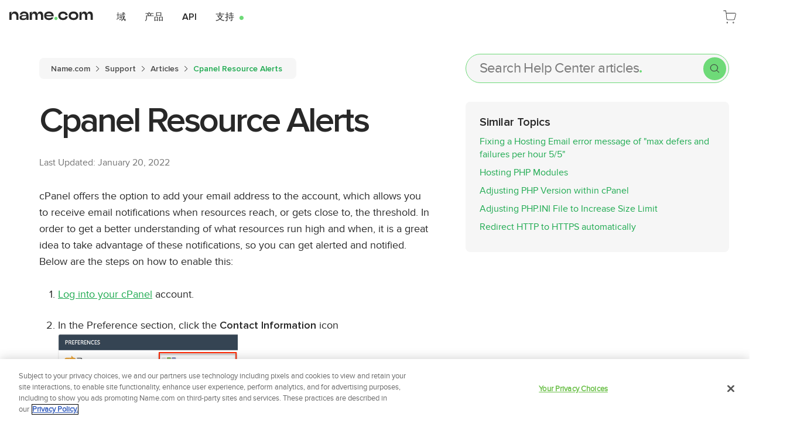

--- FILE ---
content_type: text/html; charset=UTF-8
request_url: https://www.name.com/zh-cn/support/articles/360042638353-cpanel-resource-alerts
body_size: 23671
content:

    <!doctype html>
    <html lang="en" >
      <head>
        <link rel="preload" href="https://namedotcom-cdn.name.tools/web/spa-assets/static/proximanova-semibold.BasNGa1Y.woff2" as="font" type="font/woff2" crossorigin>
        <link rel="preload" href="https://namedotcom-cdn.name.tools/web/spa-assets/static/proximanova-semibold.CCKNr5lb.woff" as="font" type="font/woff" crossorigin>
        <link rel="preload" href="https://namedotcom-cdn.name.tools/web/spa-assets/static/proximanova-semibold.Cben68er.ttf" as="font" type="font/ttf" crossorigin>
        <meta charset="utf-8">
<meta name="viewport" content="width=device-width, initial-scale=1">
<title>Cpanel Resource Alerts - Name.com Knowledge Base</title>
<link rel="preconnect" href="https://cdn.quantummetric.com">
<link rel="preconnect" href="https://namedotcom-cdn.name.tools">
<link rel="preconnect" href="https://geolocation.onetrust.com/">
<link rel="preconnect" href="https://www.googletagmanager.com">
<script src="https://namedotcom-cdn.name.tools/js/onetrust/oneTrust_production/scripttemplates/otSDKStub.js" data-domain-script="19f5cf38-0ba9-4af3-a100-b5688930087f" data-ignore-ga="true" async></script>
<script src="https://cdn.quantummetric.com/network-interceptor/quantum-name.js"></script>
<script src="https://static.zdassets.com/ekr/snippet.js?key=f2f28291-7577-4037-88c3-9c46555498d4" type="text/plain" id="ze-snippet"></script>
<link rel="dns-prefetch" href="https://cdn.quantummetric.com">
<link rel="dns-prefetch" href="https://namedotcom-cdn.name.tools">
<link rel="dns-prefetch" href="https://geolocation.onetrust.com/">
<link rel="dns-prefetch" href="https://www.googletagmanager.com">
<meta property="og:image" content="https://namedotcom-cdn.name.tools/web/spa-assets/static/ogimage.WjYw3rHo.jpeg">
<meta http-equiv="X-UA-Compatible" content="IE=edge">
<meta name="author" content="Name.com">
<meta name="rating" content="general">
<meta name="distribution" content="global">
<meta name="copyright" content="Name.com">
<meta name="build" content="Lovingly built with ns:namecom br:default hash:fdfeb7c mrg:namecom/frontend-html!2598 jb:namecom/frontend-html/-/jobs/941055">
<meta name="deploy" content="Lovingly deployed using jb:namecom/frontend-html/-/jobs/941042">
<link rel="icon" href="[data-uri]">
<link rel="icon" href="data:image/svg+xml,%3csvg%20enable-background='new%200%200%20180%20180'%20viewBox='0%200%20180%20180'%20xmlns='http://www.w3.org/2000/svg'%3e%3cpath%20d='m90.1%200c49.7%200%2089.9%2040.2%2089.9%2089.9s-40.2%2089.9-89.9%2089.9-90-40.1-90-89.9c0-49.6%2040.3-89.9%2090-89.9z'%20fill='%23282828'/%3e%3cpath%20d='m39.1%20121.1v-61.4l18-4.3-2.8%2019.8h1.9c1.1-4.6%202.9-8.5%205.2-11.6%202.5-3.2%205.5-5.6%209.2-7.2%203.8-1.7%208.2-2.6%2013.2-2.6%206.5%200%2012.1%201.4%2016.8%204.4%204.7%202.9%208.3%207%2010.8%2012.6%202.6%205.4%203.9%2011.9%203.9%2019.5v30.8h-17.7v-26.3c0-5.1-.8-9.4-2.3-13-1.6-3.6-3.9-6.3-6.9-8.2-3.1-1.9-6.6-2.9-10.9-2.9-6.3%200-11.3%202-14.9%206.2-3.6%204.1-5.3%2010-5.3%2017.7v26.4h-18.2z'%20fill='%23fff'/%3e%3ccircle%20cx='137.3'%20cy='110.4'%20fill='%236eda78'%20r='12.4'/%3e%3c/svg%3e" type="image/svg+xml">
<link rel="apple-touch-icon" href="[data-uri]">
<link rel="manifest" href="[data-uri]">
<script id="theme-blocker">
            (function() {
              try {
                const sessionString = localStorage.getItem('session');
                if (sessionString) {
                  const session = JSON.parse(sessionString);
                  if (session?.data?.siteTheme === 'theme_dark') {
                    document.documentElement.classList.add('dark');
                    return;
                  }
                  if (session?.data?.siteTheme) { return; }
                } else {
                  if (window.matchMedia('(prefers-color-scheme: dark)').matches) {
                    document.documentElement.classList.add('dark');
                  }
                }
              } catch (e) {
                console.error('Error reading theme from session storage:', e);
              }
            })();
          </script>
<script>function OptanonWrapper() {}</script>
<script>window.dataLayer = window.dataLayer || [];</script>
<script id="setup-gtm">
            (() => {
              /**
               * While we are working on improving performance there is a ?no_gtm=true query
               * param that can be provided to bypass gtm script loading.
               */
              const noGtm = new URLSearchParams(window.location.search).get("no_gtm");
              if (noGtm !== "true") {
                (function (w, d, s, l, i) {
                  w[l] = w[l] || [];
                  w[l].push({ "gtm.start": new Date().getTime(), event: "gtm.js" });
                  var f = d.getElementsByTagName(s)[0],
                    j = d.createElement(s),
                    dl = l != "dataLayer" ? "&l=" + l : "";
                  j.setAttributeNode(d.createAttribute("data-ot-ignore"));
                  j.async = true;
                  j.src =
                    "https://www.googletagmanager.com/gtm.js?id=" +
                    i +
                    dl +
                    "&gtm_auth=" +
                    "Ri7NXZmZqCBPkIMAPvJRLQ" +
                    "&gtm_preview=env-" +
                    "2" +
                    "&gtm_cookies_win=x";
                  f.parentNode.insertBefore(j, f);
                })(window, document, "script", "dataLayer", "GTM-T7VNSFS");
              }
            })();
          </script>
<script id="fetch-csrf">
            window.fetchNewCsrf = async function () {
              async function digestMessage(message) {
                const msgUint8 = new TextEncoder().encode(message);
                const hashBuffer = await crypto.subtle.digest('SHA-256', msgUint8);
                const hashArray = Array.from(new Uint8Array(hashBuffer));
                const hashHex = hashArray
                  .map((b) => b.toString(16).padStart(2, '0'))
                  .join('');
                return hashHex;
              }

              const Time = +Date.now();
              const Start = window.crypto
                ? window.crypto.randomUUID()
                : +Date.now();

              if (typeof window !== 'undefined') {
                await digestMessage(Start+''+Time+''+Start).then((t) => {
                  window.nameDotComCsrfPromise = fetch('/csrf', {
                    method: 'GET',
                    credentials: 'include',
                    headers: {
                      Time,
                      Start,
                      'X-csrf-token-auth': t,
                      'Referrer-Override': document.referrer,
                    },
                  });
                });
              }
              return await window.nameDotComCsrfPromise;
            }
            fetchNewCsrf();
        </script>
<noscript>
            <style>
              .motion-element {
                opacity: 1 !important;
                transform: none !important;
                visibility: visible !important;
              }
            </style>
          </noscript>
<link rel="canonical" class="sl_norewrite" href="https://www.name.com/support/articles/360042638353-cpanel-resource-alerts">
<link rel="alternate" class="sl_norewrite" href="https://www.name.com/es-la/support/articles/360042638353-cpanel-resource-alerts" hreflang="es-la" data-hid="es-la">
<link rel="alternate" class="sl_norewrite" href="https://www.name.com/zh-cn/support/articles/360042638353-cpanel-resource-alerts" hreflang="zh-cn" data-hid="zh-cn">
<link rel="alternate" class="sl_norewrite" href="https://www.name.com/de-de/support/articles/360042638353-cpanel-resource-alerts" hreflang="de-de" data-hid="de-de">
<link rel="alternate" class="sl_norewrite" href="https://www.name.com/fr-fr/support/articles/360042638353-cpanel-resource-alerts" hreflang="fr-fr" data-hid="fr-fr">
<link rel="alternate" class="sl_norewrite" href="https://www.name.com/pt-br/support/articles/360042638353-cpanel-resource-alerts" hreflang="pt-br" data-hid="pt-br">
<link rel="alternate" class="sl_norewrite" href="https://www.name.com/ru-ru/support/articles/360042638353-cpanel-resource-alerts" hreflang="ru-ru" data-hid="ru-ru">
<link rel="alternate" class="sl_norewrite" href="https://www.name.com/tr-tr/support/articles/360042638353-cpanel-resource-alerts" hreflang="tr-tr" data-hid="tr-tr">
<meta name="description" content="Support services and information on domains, websites, hosting, email, and more for name.com customers.">
        <style>@media(min-width:768px){.md\:container{width:100%}@media(min-width:640px){.md\:container{max-width:640px}}.md\:container{max-width:768px}@media(min-width:1024px){.md\:container{max-width:1024px}}@media(min-width:1280px){.md\:container{max-width:1280px}}@media(min-width:1536px){.md\:container{max-width:1536px}}.md\:container{margin-left:auto;margin-right:auto;max-width:1500px;padding-left:15px;padding-right:15px}.md\:absolute{position:absolute}.md\:order-1{order:1}.md\:order-3{order:3}.md\:mb-0{margin-bottom:0}.md\:mb-12{margin-bottom:3rem}.md\:mb-2{margin-bottom:.5rem}.md\:mb-\[124px\]{margin-bottom:124px}.md\:mr-4{margin-right:1rem}.md\:mt-0{margin-top:0}.md\:mt-2{margin-top:.5rem}.md\:mt-3{margin-top:.75rem}.md\:block{display:block}.md\:flex{display:flex}.md\:grid{display:grid}.md\:hidden{display:none}.md\:h-40{height:10rem}.md\:h-5{height:1.25rem}.md\:h-\[39px\]{height:39px}.md\:h-\[48px\]{height:48px}.md\:h-\[496px\]{height:496px}.md\:max-h-\[52px\]{max-height:52px}.md\:max-h-\[55px\]{max-height:55px}.md\:min-h-\[700px\]{min-height:700px}.md\:w-1\/3{width:33.333333%}.md\:w-2\/3{width:66.666667%}.md\:w-32{width:8rem}.md\:w-52{width:13rem}.md\:w-\[39px\]{width:39px}.md\:w-\[45\%\]{width:45%}.md\:w-\[48px\]{width:48px}.md\:w-\[55\%\]{width:55%}.md\:w-auto{width:auto}.md\:max-w-\[300px\]{max-width:300px}.md\:max-w-sm{max-width:24rem}.md\:grid-cols-6{grid-template-columns:repeat(6,minmax(0,1fr))}.md\:flex-row{flex-direction:row}.md\:flex-row-reverse{flex-direction:row-reverse}.md\:items-stretch{align-items:stretch}.md\:justify-between{justify-content:space-between}.md\:gap-8{gap:2rem}.md\:overflow-visible{overflow:visible}.md\:overflow-y-visible{overflow-y:visible}.md\:whitespace-nowrap{white-space:nowrap}.md\:rounded-bl-lg{border-bottom-left-radius:.5rem}.md\:rounded-bl-none{border-bottom-left-radius:0}.md\:rounded-tr-lg{border-top-right-radius:.5rem}.md\:rounded-tr-none{border-top-right-radius:0}.md\:border-0{border-width:0}.md\:p-2{padding:.5rem}.md\:px-2{padding-left:.5rem;padding-right:.5rem}.md\:pb-8{padding-bottom:2rem}.md\:pr-20{padding-right:5rem}.md\:pr-8{padding-right:2rem}.md\:pt-1{padding-top:.25rem}.md\:text-center{text-align:center}.md\:text-2xl{font-size:1.5rem;line-height:2rem}.md\:text-7xl{font-size:4.5rem;line-height:1}.md\:text-base{font-size:1rem;line-height:1.5rem}.md\:text-lg{font-size:1.125rem;line-height:1.75rem}.md\:leading-normal{line-height:1.5}.md\:tracking-tighter{letter-spacing:-.05em}.md\:text-base{--font-size:16px;--line-height:24px}.md\:text-base,.md\:text-lg{font-size:var(--font-size);line-height:var(--line-height)}.md\:text-lg{--font-size:18px;--line-height:28px}.md\:text-2xl{--font-size:24px;--line-height:32px}.md\:text-2xl,.md\:text-7xl{font-size:var(--font-size);line-height:var(--line-height)}.md\:text-7xl{--font-size:72px;--line-height:var(--font-size)}.md\:leading-normal{line-height:var(--line-height)}.focus\:md\:bg-gray-100:focus{--tw-bg-opacity:1;background-color:rgb(var(--colors-gray-100)/var(--tw-bg-opacity))}}h1{font-family:ProximaNovaSemiBold,ProximaNovaSemiBold-fallback,ui-sans-serif,system-ui,sans-serif,Apple Color Emoji,Segoe UI Emoji,Segoe UI Symbol,Noto Color Emoji;letter-spacing:-.05em}h2{font-family:ProximaNova,ProximaNova-fallback,ui-sans-serif,system-ui,sans-serif,Apple Color Emoji,Segoe UI Emoji,Segoe UI Symbol,Noto Color Emoji;letter-spacing:-.025em}:root{--color-primary:var(--colors-green-500);--color-primary-accent:var(--colors-green-300);--font-size:16px;--line-height:24px}body{font-family:ProximaNova,ProximaNova-fallback,ui-sans-serif,system-ui,sans-serif,Apple Color Emoji,Segoe UI Emoji,Segoe UI Symbol,Noto Color Emoji}.n-button-ring:active{--tw-ring-offset-shadow:var(--tw-ring-inset) 0 0 0 var(--tw-ring-offset-width) var(--tw-ring-offset-color);--tw-ring-shadow:var(--tw-ring-inset) 0 0 0 calc(4px + var(--tw-ring-offset-width)) var(--tw-ring-color);box-shadow:var(--tw-ring-offset-shadow),var(--tw-ring-shadow),var(--tw-shadow,0 0 #0000);--tw-ring-color:rgb(var(--colors-black-auto)/.1)}.n-icon-strong path{stroke:var(--colors-current);stroke-width:1}.n-icon-dense path{stroke:var(--colors-current);stroke-width:2}img:not(.no-dim):is(.dark *){--tw-brightness:brightness(.9);--tw-contrast:contrast(1.25);filter:var(--tw-blur) var(--tw-brightness) var(--tw-contrast) var(--tw-grayscale) var(--tw-hue-rotate) var(--tw-invert) var(--tw-saturate) var(--tw-sepia) var(--tw-drop-shadow)}.n-circle[data-v-fb15b320]{--padding:.2em;--buffer:calc(var(--padding)*2);height:calc(var(--line-height) + var(--buffer));padding:var(--padding);width:calc(var(--line-height) + var(--buffer))}.n-icon[data-v-da083971]{--bgPositionBinding:var(--6d055549);--bgPosition:var(--bgPositionBinding,-100em -100em);--icons:url(https://namedotcom-cdn.name.tools/media/sgicons/sgi-icons.svg);--spinner:url(https://namedotcom-cdn.name.tools/media/sgicons/spinner.svg)}@supports ((-webkit-mask-image:var(--icons )) or (mask-image:var(--icons ))){.n-icon[data-v-da083971]:not(.n-icon-bg){background-color:currentColor;-webkit-mask-image:var(--icons);mask-image:var(--icons);-webkit-mask-position:var(--bgPosition);mask-position:var(--bgPosition);-webkit-mask-repeat:no-repeat;mask-repeat:no-repeat;-webkit-mask-size:14.0625em;mask-size:14.0625em}.n-icon:not(.n-icon-bg).n-spinner[data-v-da083971]{-webkit-mask-image:var(--spinner);mask-image:var(--spinner);-webkit-mask-size:1em;mask-size:1em}}@supports not ((-webkit-mask-image:var(--spinner )) or (mask-image:var(--spinner ))){.n-icon[data-v-da083971]:not(.n-icon-bg){background-image:var(--icons);background-position:var(--bgPosition);background-repeat:no-repeat;background-size:14.0625em}.n-icon:not(.n-icon-bg).n-spinner[data-v-da083971]{background-image:var(--spinner);background-size:1em}}.n-button[data-v-f0842abc]>*{transition-duration:.15s;transition-property:transform;transition-timing-function:cubic-bezier(.4,0,.2,1)}.n-button .n-button-spinner[data-v-f0842abc]{pointer-events:none;--tw-translate-y:-100%;opacity:0;transform:translate(var(--tw-translate-x),var(--tw-translate-y)) rotate(var(--tw-rotate)) skew(var(--tw-skew-x)) skewY(var(--tw-skew-y)) scaleX(var(--tw-scale-x)) scaleY(var(--tw-scale-y))}.n-button.n-button-icon .n-button-inner[data-v-f0842abc]{height:var(--line-height);width:var(--line-height)}.n-button.n-button-icon .n-button-inner[data-v-f0842abc],.n-button.n-button-icon[data-v-f0842abc]{align-items:center;display:inline-flex;justify-content:center}.n-input[data-v-dd40d481]{grid-template-areas:"label label label" "prepend main append" "context context context" "a messages b";grid-template-columns:max-content minmax(0,1fr) max-content;grid-template-rows:max-content minmax(0,1fr) max-content max-content}.n-input .n-input-main[data-v-dd40d481]{grid-area:main}[data-v-c22ac6a1] .n-input-box{border-color:currentColor;grid-template-areas:"prepend input clear append";grid-template-columns:max-content minmax(0,1fr) max-content fit-content(70%)}[data-v-c22ac6a1] .n-input-box>:not(.n-input-box-default){height:100%}[data-v-c22ac6a1] .n-input-box>:not(.n-input-box-default)>*{align-items:center;display:flex;height:100%;justify-content:center!important;padding:0 .5rem}[data-v-c22ac6a1] .n-input-box>.n-input-box-default{--tw-text-opacity:1;color:rgb(var(--colors-black-auto)/var(--tw-text-opacity,1))}[data-v-c22ac6a1] .n-input-box>.n-input-box-default>input{min-width:0;width:100%}[data-v-c22ac6a1] .n-input-box>.n-input-box-append>*{justify-content:flex-start!important}.n-search-box:has(.n-input-box-default input:not(:-moz-placeholder)) .n-search-box-placeholder[data-v-d213e149]{display:none}.n-search-box:has(.n-input-box-default input:not(:placeholder-shown)) .n-search-box-placeholder[data-v-d213e149]{display:none}.n-search-box:has(input:required:invalid) .n-search-box-placeholder[data-v-d213e149]{display:inline-block!important}.name-header-logo{background-image:url(https://namedotcom-cdn.name.tools/web/spa-assets/static/name_logo.4-FjecQ7.svg);background-repeat:no-repeat}:is(.dark .name-header-logo){background-image:url(https://namedotcom-cdn.name.tools/web/spa-assets/static/name_logo-white.ByRWZfzV.svg)}iframe{aspect-ratio:16/9}.mobile-bottom-design[data-v-65cdb030]{-webkit-mask:url("data:image/svg+xml;charset=utf-8,%3Csvg xmlns='http://www.w3.org/2000/svg' xml:space='preserve' viewBox='0 0 142 142'%3E%3Ccircle cx='60.9' cy='15.3' r='4.6'/%3E%3Ccircle cx='141.9' cy='15.3' r='4.6'/%3E%3Ccircle cx='40.6' cy='15.3' r='4.6'/%3E%3Ccircle cx='121.6' cy='15.3' r='4.6'/%3E%3Ccircle cx='20.4' cy='15.3' r='4.6'/%3E%3Ccircle cx='101.4' cy='15.3' r='4.6'/%3E%3Ccircle cx='.1' cy='15.3' r='4.6'/%3E%3Ccircle cx='81.1' cy='15.3' r='4.6'/%3E%3Ccircle cx='60.9' cy='1.7' r='1.7'/%3E%3Ccircle cx='141.9' cy='1.7' r='1.7'/%3E%3Ccircle cx='40.6' cy='1.7' r='1.7'/%3E%3Ccircle cx='121.6' cy='1.7' r='1.7'/%3E%3Ccircle cx='20.4' cy='1.7' r='1.7'/%3E%3Ccircle cx='101.4' cy='1.7' r='1.7'/%3E%3Ccircle cx='.1' cy='1.7' r='1.7'/%3E%3Ccircle cx='81.1' cy='1.7' r='1.7'/%3E%3Ccircle cx='60.9' cy='34.4' r='6.4'/%3E%3Ccircle cx='141.9' cy='34.4' r='6.4'/%3E%3Ccircle cx='40.6' cy='34.4' r='6.4'/%3E%3Ccircle cx='121.6' cy='34.4' r='6.4'/%3E%3Ccircle cx='20.4' cy='34.4' r='6.4'/%3E%3Ccircle cx='101.4' cy='34.4' r='6.4'/%3E%3Ccircle cx='.1' cy='34.4' r='6.4'/%3E%3Ccircle cx='81.1' cy='34.4' r='6.4'/%3E%3Ccircle cx='60.9' cy='53.6' r='8.3'/%3E%3Ccircle cx='141.9' cy='53.6' r='8.3'/%3E%3Ccircle cx='40.6' cy='53.6' r='8.3'/%3E%3Ccircle cx='121.6' cy='53.6' r='8.3'/%3E%3Ccircle cx='20.4' cy='53.6' r='8.3'/%3E%3Ccircle cx='101.4' cy='53.6' r='8.3'/%3E%3Ccircle cx='.1' cy='53.6' r='8.3'/%3E%3Ccircle cx='81.1' cy='53.6' r='8.3'/%3E%3Ccircle cx='60.9' cy='72.7' r='10.1'/%3E%3Ccircle cx='141.9' cy='72.7' r='10.1'/%3E%3Ccircle cx='40.6' cy='72.7' r='10.1'/%3E%3Ccircle cx='121.6' cy='72.7' r='10.1'/%3E%3Ccircle cx='20.4' cy='72.7' r='10.1'/%3E%3Ccircle cx='101.4' cy='72.7' r='10.1'/%3E%3Ccircle cx='.1' cy='72.7' r='10.1'/%3E%3Ccircle cx='81.1' cy='72.7' r='10.1'/%3E%3Ccircle cx='60.9' cy='89.3' r='12'/%3E%3Ccircle cx='141.9' cy='89.3' r='12'/%3E%3Ccircle cx='40.6' cy='89.3' r='12'/%3E%3Ccircle cx='121.6' cy='89.3' r='12'/%3E%3Ccircle cx='20.4' cy='89.3' r='12'/%3E%3Ccircle cx='101.4' cy='89.3' r='12'/%3E%3Ccircle cx='.1' cy='89.3' r='12'/%3E%3Ccircle cx='81.1' cy='89.3' r='12'/%3E%3Ccircle cx='60.9' cy='108.8' r='13.8'/%3E%3Ccircle cx='141.9' cy='108.8' r='13.8'/%3E%3Ccircle cx='40.6' cy='108.8' r='13.8'/%3E%3Ccircle cx='121.6' cy='108.8' r='13.8'/%3E%3Ccircle cx='20.4' cy='108.8' r='13.8'/%3E%3Ccircle cx='101.4' cy='108.8' r='13.8'/%3E%3Ccircle cx='.1' cy='108.8' r='13.8'/%3E%3Ccircle cx='81.1' cy='108.8' r='13.8'/%3E%3Cpath d='M-13.7 109h169.4v50.8H-13.7z'/%3E%3C/svg%3E") repeat-x;mask:url("data:image/svg+xml;charset=utf-8,%3Csvg xmlns='http://www.w3.org/2000/svg' xml:space='preserve' viewBox='0 0 142 142'%3E%3Ccircle cx='60.9' cy='15.3' r='4.6'/%3E%3Ccircle cx='141.9' cy='15.3' r='4.6'/%3E%3Ccircle cx='40.6' cy='15.3' r='4.6'/%3E%3Ccircle cx='121.6' cy='15.3' r='4.6'/%3E%3Ccircle cx='20.4' cy='15.3' r='4.6'/%3E%3Ccircle cx='101.4' cy='15.3' r='4.6'/%3E%3Ccircle cx='.1' cy='15.3' r='4.6'/%3E%3Ccircle cx='81.1' cy='15.3' r='4.6'/%3E%3Ccircle cx='60.9' cy='1.7' r='1.7'/%3E%3Ccircle cx='141.9' cy='1.7' r='1.7'/%3E%3Ccircle cx='40.6' cy='1.7' r='1.7'/%3E%3Ccircle cx='121.6' cy='1.7' r='1.7'/%3E%3Ccircle cx='20.4' cy='1.7' r='1.7'/%3E%3Ccircle cx='101.4' cy='1.7' r='1.7'/%3E%3Ccircle cx='.1' cy='1.7' r='1.7'/%3E%3Ccircle cx='81.1' cy='1.7' r='1.7'/%3E%3Ccircle cx='60.9' cy='34.4' r='6.4'/%3E%3Ccircle cx='141.9' cy='34.4' r='6.4'/%3E%3Ccircle cx='40.6' cy='34.4' r='6.4'/%3E%3Ccircle cx='121.6' cy='34.4' r='6.4'/%3E%3Ccircle cx='20.4' cy='34.4' r='6.4'/%3E%3Ccircle cx='101.4' cy='34.4' r='6.4'/%3E%3Ccircle cx='.1' cy='34.4' r='6.4'/%3E%3Ccircle cx='81.1' cy='34.4' r='6.4'/%3E%3Ccircle cx='60.9' cy='53.6' r='8.3'/%3E%3Ccircle cx='141.9' cy='53.6' r='8.3'/%3E%3Ccircle cx='40.6' cy='53.6' r='8.3'/%3E%3Ccircle cx='121.6' cy='53.6' r='8.3'/%3E%3Ccircle cx='20.4' cy='53.6' r='8.3'/%3E%3Ccircle cx='101.4' cy='53.6' r='8.3'/%3E%3Ccircle cx='.1' cy='53.6' r='8.3'/%3E%3Ccircle cx='81.1' cy='53.6' r='8.3'/%3E%3Ccircle cx='60.9' cy='72.7' r='10.1'/%3E%3Ccircle cx='141.9' cy='72.7' r='10.1'/%3E%3Ccircle cx='40.6' cy='72.7' r='10.1'/%3E%3Ccircle cx='121.6' cy='72.7' r='10.1'/%3E%3Ccircle cx='20.4' cy='72.7' r='10.1'/%3E%3Ccircle cx='101.4' cy='72.7' r='10.1'/%3E%3Ccircle cx='.1' cy='72.7' r='10.1'/%3E%3Ccircle cx='81.1' cy='72.7' r='10.1'/%3E%3Ccircle cx='60.9' cy='89.3' r='12'/%3E%3Ccircle cx='141.9' cy='89.3' r='12'/%3E%3Ccircle cx='40.6' cy='89.3' r='12'/%3E%3Ccircle cx='121.6' cy='89.3' r='12'/%3E%3Ccircle cx='20.4' cy='89.3' r='12'/%3E%3Ccircle cx='101.4' cy='89.3' r='12'/%3E%3Ccircle cx='.1' cy='89.3' r='12'/%3E%3Ccircle cx='81.1' cy='89.3' r='12'/%3E%3Ccircle cx='60.9' cy='108.8' r='13.8'/%3E%3Ccircle cx='141.9' cy='108.8' r='13.8'/%3E%3Ccircle cx='40.6' cy='108.8' r='13.8'/%3E%3Ccircle cx='121.6' cy='108.8' r='13.8'/%3E%3Ccircle cx='20.4' cy='108.8' r='13.8'/%3E%3Ccircle cx='101.4' cy='108.8' r='13.8'/%3E%3Ccircle cx='.1' cy='108.8' r='13.8'/%3E%3Ccircle cx='81.1' cy='108.8' r='13.8'/%3E%3Cpath d='M-13.7 109h169.4v50.8H-13.7z'/%3E%3C/svg%3E") repeat-x}.sub-footer-trademark[data-v-969cc23c]{font-size:.75rem;line-height:1rem;padding-top:5rem;text-align:left;--tw-text-opacity:1;color:rgb(var(--colors-gray-600)/var(--tw-text-opacity));--font-size:12px;font-size:var(--font-size);--line-height:16px;line-height:var(--line-height)}@media(min-width:768px){.sub-footer-trademark[data-v-969cc23c]{text-align:right}.design[data-v-969cc23c]{-webkit-mask:url(https://namedotcom-cdn.name.tools/web/spa-assets/static/design-mask.GoUWr4yP.svg) repeat-x;mask:url(https://namedotcom-cdn.name.tools/web/spa-assets/static/design-mask.GoUWr4yP.svg) repeat-x}}p[data-v-969cc23c]{padding-top:.5rem}.sub-footer-header[data-v-f706e572]{display:block;font-family:ProximaNovaBold,ProximaNovaBold-fallback,ui-sans-serif,system-ui,sans-serif,Apple Color Emoji,Segoe UI Emoji,Segoe UI Symbol,Noto Color Emoji;margin-bottom:.5rem;padding-right:.25rem;padding-top:1.5rem;--tw-text-opacity:1;color:rgb(var(--colors-gray-500)/var(--tw-text-opacity))}.sub-footer-content a[data-v-f706e572]{display:block;font-family:ProximaNovaSemiBold,ProximaNovaSemiBold-fallback,ui-sans-serif,system-ui,sans-serif,Apple Color Emoji,Segoe UI Emoji,Segoe UI Symbol,Noto Color Emoji;font-size:.875rem;line-height:1.25rem;line-height:1.625;margin-bottom:.5rem;margin-right:.5rem;--tw-text-opacity:1;color:rgb(var(--colors-white)/var(--tw-text-opacity));--font-size:14px;--line-height:20px;font-size:var(--font-size);line-height:var(--line-height);line-height:calc(var(--line-height)*1.125)}.sub-footer-content a[data-v-f706e572]:hover{text-decoration-line:underline}.sub-footer-trademark[data-v-f706e572]{font-size:.75rem;line-height:1rem;padding-top:5rem;text-align:left;--tw-text-opacity:1;color:rgb(var(--colors-gray-600)/var(--tw-text-opacity));--font-size:12px;font-size:var(--font-size);--line-height:16px;line-height:var(--line-height)}@media(min-width:768px){.sub-footer-trademark[data-v-f706e572]{text-align:right}.design[data-v-f706e572]{-webkit-mask:url(https://namedotcom-cdn.name.tools/web/spa-assets/static/design-mask.GoUWr4yP.svg) repeat-x;mask:url(https://namedotcom-cdn.name.tools/web/spa-assets/static/design-mask.GoUWr4yP.svg) repeat-x}}h1{text-wrap:balance}h2{font-family:ProximaNovaSemiBold,ProximaNovaSemiBold-fallback,ui-sans-serif,system-ui,sans-serif,Apple Color Emoji,Segoe UI Emoji,Segoe UI Symbol,Noto Color Emoji;font-size:1.5rem;line-height:2rem;--font-size:24px;--line-height:32px;font-size:var(--font-size);line-height:var(--line-height)}.n-input-box input{background-color:transparent}*,:after,:before{border:0 solid;box-sizing:border-box}:after,:before{--tw-content:""}html{line-height:1.5;-webkit-text-size-adjust:100%;font-family:ProximaNova,ProximaNova-fallback,ui-sans-serif,system-ui,sans-serif,Apple Color Emoji,Segoe UI Emoji,Segoe UI Symbol,Noto Color Emoji;font-feature-settings:normal;font-variation-settings:normal;-moz-tab-size:4;-o-tab-size:4;tab-size:4}body{line-height:inherit;margin:0}hr{border-top-width:1px;color:inherit;height:0}h1,h2{font-size:inherit;font-weight:inherit}a{color:inherit;text-decoration:inherit}strong{font-weight:bolder}button,input{color:inherit;font-family:inherit;font-feature-settings:inherit;font-size:100%;font-variation-settings:inherit;font-weight:inherit;line-height:inherit;margin:0;padding:0}button{text-transform:none}[type=button],[type=submit],button{-webkit-appearance:button;background-color:transparent;background-image:none}h1,h2,hr,ol,p,ul{margin:0}ol,ul{list-style:none;padding:0}input::-moz-placeholder{color:#9ca3af;opacity:1}input::placeholder{color:#9ca3af;opacity:1}button{cursor:pointer}iframe,img,svg{display:block;vertical-align:middle}img{height:auto;max-width:100%}:root{--colors-current:currentColor;--colors-transparent:0 0 0;--colors-black:40 40 40;--colors-white:255 255 255;--colors-gray-50:250 250 250;--colors-gray-75:249 249 249;--colors-gray-100:246 246 246;--colors-gray-300:235 235 235;--colors-gray-400:223 223 223;--colors-gray-500:190 190 190;--colors-gray-600:116 116 116;--colors-gray-650:107 107 107;--colors-gray-700:78 78 78;--colors-gray-800:62 62 62;--colors-gray-900:34 34 34;--colors-gray-950:16 16 16;--colors-green-100:229 255 231;--colors-green-300:190 238 193;--colors-green-500:110 218 120;--colors-green-700:30 170 80;--colors-green-900:4 129 50;--colors-orange-100:255 242 195;--colors-orange-300:255 229 137;--colors-orange-500:255 145 30;--colors-orange-700:255 96 34;--colors-orange-900:211 76 24;--colors-blue-100:234 243 255;--colors-blue-300:206 226 255;--colors-blue-500:38 129 255;--colors-blue-700:14 69 191;--colors-blue-900:2 46 143;--colors-pink-100:254 235 255;--colors-pink-300:253 210 255;--colors-pink-500:225 127 210;--colors-pink-700:163 28 142;--colors-pink-900:123 18 107;--colors-purple-100:244 242 255;--colors-purple-300:228 222 255;--colors-purple-500:95 60 240;--colors-purple-700:60 30 170;--colors-purple-900:36 17 106;--colors-teal-100:234 253 253;--colors-teal-300:208 244 244;--colors-teal-500:26 170 192;--colors-teal-700:0 98 113;--colors-teal-900:1 64 74;--colors-red-100:255 238 240;--colors-red-300:253 222 232;--colors-red-500:255 106 106;--colors-red-700:230 56 56;--colors-red-900:106 6 24;--colors-green-700-auto:30 170 80;--colors-gray-300-auto:235 235 235;--colors-gray-100-auto:246 246 246;--colors-gray-50-auto:250 250 250;--colors-black-auto:40 40 40;--colors-white-auto:255 255 255}.dark{--colors-green-700-auto:110 218 120;--colors-gray-300-auto:78 78 78;--colors-gray-100-auto:78 78 78;--colors-gray-50-auto:34 34 34;--colors-black-auto:255 255 255;--colors-white-auto:40 40 40}body{--tw-bg-opacity:1;background-color:rgb(var(--colors-white-auto)/var(--tw-bg-opacity));--tw-text-opacity:1;color:rgb(var(--colors-black-auto)/var(--tw-text-opacity))}a:not(.n-button,[class*=text-]){--tw-text-opacity:1;color:rgb(var(--colors-gray-700)/var(--tw-text-opacity))}a:not(.n-button,[class*=text-]):hover{text-decoration-line:underline}:is(.dark a:not(.n-button,[class*=text-])){--tw-text-opacity:1;color:rgb(var(--colors-gray-50)/var(--tw-text-opacity))}.dark{color-scheme:dark}input[type=text]{background-color:transparent}input[type=text]:focus{outline:none}*,:after,:before{--tw-border-spacing-x:0;--tw-border-spacing-y:0;--tw-translate-x:0;--tw-translate-y:0;--tw-rotate:0;--tw-skew-x:0;--tw-skew-y:0;--tw-scale-x:1;--tw-scale-y:1;--tw-pan-x: ;--tw-pan-y: ;--tw-pinch-zoom: ;--tw-scroll-snap-strictness:proximity;--tw-gradient-from-position: ;--tw-gradient-via-position: ;--tw-gradient-to-position: ;--tw-ordinal: ;--tw-slashed-zero: ;--tw-numeric-figure: ;--tw-numeric-spacing: ;--tw-numeric-fraction: ;--tw-ring-inset: ;--tw-ring-offset-width:0px;--tw-ring-offset-color:#fff;--tw-ring-color:rgba(59,130,246,.5);--tw-ring-offset-shadow:0 0 #0000;--tw-ring-shadow:0 0 #0000;--tw-shadow:0 0 #0000;--tw-shadow-colored:0 0 #0000;--tw-blur: ;--tw-brightness: ;--tw-contrast: ;--tw-grayscale: ;--tw-hue-rotate: ;--tw-invert: ;--tw-saturate: ;--tw-sepia: ;--tw-drop-shadow: ;--tw-backdrop-blur: ;--tw-backdrop-brightness: ;--tw-backdrop-contrast: ;--tw-backdrop-grayscale: ;--tw-backdrop-hue-rotate: ;--tw-backdrop-invert: ;--tw-backdrop-opacity: ;--tw-backdrop-saturate: ;--tw-backdrop-sepia: }.container{width:100%}@media(min-width:640px){.container{max-width:640px}}@media(min-width:768px){.container{max-width:768px}}@media(min-width:1024px){.container{max-width:1024px}}@media(min-width:1280px){.container{max-width:1280px}}@media(min-width:1536px){.container{max-width:1536px}}.container{margin-left:auto;margin-right:auto;max-width:1500px;padding-left:15px;padding-right:15px}strong{font-family:ProximaNovaSemiBold,ProximaNovaBold-fallback,Arial,Helvetica,"sans-serif";font-weight:400}.sr-only{height:1px;margin:-1px;overflow:hidden;padding:0;position:absolute;width:1px;clip:rect(0,0,0,0);border-width:0;white-space:nowrap}.pointer-events-none{pointer-events:none}.static{position:static}.fixed{position:fixed}.absolute{position:absolute}.relative{position:relative}.sticky{position:sticky}.bottom-0{bottom:0}.left-0{left:0}.left-1\/2{left:50%}.right-0{right:0}.top-0{top:0}.top-1\/2{top:50%}.top-\[45px\]{top:45px}.z-10{z-index:10}.z-\[100\]{z-index:100}.z-\[300\]{z-index:300}.z-\[56\]{z-index:56}.order-1{order:1}.order-2{order:2}.order-3{order:3}.order-4{order:4}.order-\[-1\]{order:-1}.-m-1{margin:-.25rem}.m-0{margin:0}.-my-\[0\.1em\]{margin-bottom:-.1em;margin-top:-.1em}.mx-1{margin-left:.25rem;margin-right:.25rem}.mx-2{margin-left:.5rem;margin-right:.5rem}.mx-auto{margin-left:auto;margin-right:auto}.my-10{margin-bottom:2.5rem;margin-top:2.5rem}.my-3{margin-bottom:.75rem;margin-top:.75rem}.my-5{margin-bottom:1.25rem;margin-top:1.25rem}.mb-12{margin-bottom:3rem}.mb-2{margin-bottom:.5rem}.mb-3{margin-bottom:.75rem}.mb-5{margin-bottom:1.25rem}.mb-6{margin-bottom:1.5rem}.mb-8{margin-bottom:2rem}.mb-\[50px\]{margin-bottom:50px}.mb-\[60px\]{margin-bottom:60px}.ml-1{margin-left:.25rem}.ml-2{margin-left:.5rem}.ml-3{margin-left:.75rem}.mr-4{margin-right:1rem}.mr-5{margin-right:1.25rem}.mt-0{margin-top:0}.mt-1{margin-top:.25rem}.mt-10{margin-top:2.5rem}.mt-12{margin-top:3rem}.mt-3{margin-top:.75rem}.mt-4{margin-top:1rem}.mt-6{margin-top:1.5rem}.block{display:block}.inline-block{display:inline-block}.inline{display:inline}.flex{display:flex}.inline-flex{display:inline-flex}.grid{display:grid}.hidden{display:none}.h-4{height:1rem}.h-40{height:10rem}.h-8{height:2rem}.h-\[1em\]{height:1em}.h-\[35px\]{height:35px}.h-\[406px\]{height:406px}.h-\[44px\]{height:44px}.h-auto{height:auto}.h-full{height:100%}.h-screen{height:100vh}.max-h-\[100vh\]{max-height:100vh}.min-h-0{min-height:0}.min-h-\[450px\]{min-height:450px}.min-h-\[calc\(var\(--line-height\)\+18px\)\]{min-height:calc(var(--line-height) + 18px)}.w-28{width:7rem}.w-36{width:9rem}.w-\[144px\]{width:144px}.w-\[1em\]{width:1em}.w-\[35px\]{width:35px}.w-\[44px\]{width:44px}.w-auto{width:auto}.w-full{width:100%}.w-px{width:1px}.min-w-0{min-width:0}.max-w-\[512px\]{max-width:512px}.max-w-full{max-width:100%}.flex-1{flex:1 1 0%}.flex-shrink-0{flex-shrink:0}.shrink{flex-shrink:1}.shrink-0{flex-shrink:0}.grow{flex-grow:1}.-translate-x-1\/2{--tw-translate-x:-50%}.-translate-x-1\/2,.-translate-y-1\/2{transform:translate(var(--tw-translate-x),var(--tw-translate-y)) rotate(var(--tw-rotate)) skew(var(--tw-skew-x)) skewY(var(--tw-skew-y)) scaleX(var(--tw-scale-x)) scaleY(var(--tw-scale-y))}.-translate-y-1\/2{--tw-translate-y:-50%}.translate-y-0\.5{--tw-translate-y:.125rem;transform:translate(var(--tw-translate-x),var(--tw-translate-y)) rotate(var(--tw-rotate)) skew(var(--tw-skew-x)) skewY(var(--tw-skew-y)) scaleX(var(--tw-scale-x)) scaleY(var(--tw-scale-y))}.cursor-pointer{cursor:pointer}.appearance-none{-webkit-appearance:none;-moz-appearance:none;appearance:none}.columns-1{-moz-columns:1;column-count:1}.flex-row{flex-direction:row}.flex-col{flex-direction:column}.flex-wrap{flex-wrap:wrap}.items-center{align-items:center}.items-baseline{align-items:baseline}.justify-center{justify-content:center}.justify-between{justify-content:space-between}.gap-1{gap:.25rem}.gap-5{gap:1.25rem}.gap-x-14{-moz-column-gap:3.5rem;column-gap:3.5rem}.gap-x-6{-moz-column-gap:1.5rem;column-gap:1.5rem}.gap-y-8{row-gap:2rem}.self-start{align-self:flex-start}.self-end{align-self:flex-end}.self-stretch{align-self:stretch}.overflow-hidden{overflow:hidden}.overflow-visible{overflow:visible}.overflow-y-auto{overflow-y:auto}.text-ellipsis{text-overflow:ellipsis}.whitespace-nowrap{white-space:nowrap}.rounded-\[6px\]{border-radius:6px}.rounded-full{border-radius:9999px}.rounded-lg{border-radius:.5rem}.rounded-xl{border-radius:.75rem}.rounded-bl-lg{border-bottom-left-radius:.5rem}.rounded-bl-none{border-bottom-left-radius:0}.rounded-br-lg{border-bottom-right-radius:.5rem}.rounded-tl-lg{border-top-left-radius:.5rem}.rounded-tr-lg{border-top-right-radius:.5rem}.rounded-tr-none{border-top-right-radius:0}.border,.border-\[1px\]{border-width:1px}.border-\[clamp\(1px\,0\.1em\,2px\)\]{border-width:clamp(1px,.1em,2px)}.border-t-\[1px\]{border-top-width:1px}.border-solid{border-style:solid}.border-none{border-style:none}.border-gray-300{--tw-border-opacity:1;border-color:rgb(var(--colors-gray-300)/var(--tw-border-opacity))}.border-gray-600{--tw-border-opacity:1;border-color:rgb(var(--colors-gray-600)/var(--tw-border-opacity))}.border-transparent{border-color:rgb(var(--colors-transparent)/0)}.bg-black{--tw-bg-opacity:1;background-color:rgb(var(--colors-black)/var(--tw-bg-opacity))}.bg-current{background-color:var(--colors-current)}.bg-gray-100{--tw-bg-opacity:1;background-color:rgb(var(--colors-gray-100)/var(--tw-bg-opacity))}.bg-gray-100-auto{--tw-bg-opacity:1;background-color:rgb(var(--colors-gray-100-auto)/var(--tw-bg-opacity))}.bg-gray-300{--tw-bg-opacity:1;background-color:rgb(var(--colors-gray-300)/var(--tw-bg-opacity))}.bg-gray-800{--tw-bg-opacity:1;background-color:rgb(var(--colors-gray-800)/var(--tw-bg-opacity))}.bg-pink-300{--tw-bg-opacity:1;background-color:rgb(var(--colors-pink-300)/var(--tw-bg-opacity))}.bg-transparent{background-color:rgb(var(--colors-transparent)/0)}.bg-white{--tw-bg-opacity:1;background-color:rgb(var(--colors-white)/var(--tw-bg-opacity))}.bg-white-auto{--tw-bg-opacity:1;background-color:rgb(var(--colors-white-auto)/var(--tw-bg-opacity))}.bg-cover{background-size:cover}.bg-center{background-position:50%}.bg-no-repeat{background-repeat:no-repeat}.object-cover{-o-object-fit:cover;object-fit:cover}.object-right{-o-object-position:right;object-position:right}.\!p-0{padding:0!important}.p-0{padding:0}.p-2{padding:.5rem}.p-2\.5{padding:.625rem}.p-6{padding:1.5rem}.p-\[0\.25em\]{padding:.25em}.p-\[0\.375em\]{padding:.375em}.px-2{padding-left:.5rem;padding-right:.5rem}.px-3{padding-left:.75rem;padding-right:.75rem}.px-4{padding-left:1rem;padding-right:1rem}.px-5{padding-left:1.25rem;padding-right:1.25rem}.px-7{padding-left:1.75rem;padding-right:1.75rem}.px-\[1em\]{padding-left:1em;padding-right:1em}.py-1{padding-bottom:.25rem;padding-top:.25rem}.py-10{padding-bottom:2.5rem;padding-top:2.5rem}.py-2{padding-bottom:.5rem;padding-top:.5rem}.py-4{padding-bottom:1rem;padding-top:1rem}.py-5{padding-bottom:1.25rem;padding-top:1.25rem}.py-6{padding-bottom:1.5rem;padding-top:1.5rem}.py-\[0\.25em\]{padding-bottom:.25em;padding-top:.25em}.py-\[0\.375em\]{padding-bottom:.375em;padding-top:.375em}.pb-0{padding-bottom:0}.pb-4{padding-bottom:1rem}.pl-0{padding-left:0}.pl-4{padding-left:1rem}.pl-5{padding-left:1.25rem}.pl-6{padding-left:1.5rem}.pl-8{padding-left:2rem}.pr-2{padding-right:.5rem}.pr-3{padding-right:.75rem}.pr-4{padding-right:1rem}.pr-5{padding-right:1.25rem}.pr-\[0\.25em\]{padding-right:.25em}.pr-\[0\.375em\]{padding-right:.375em}.pt-12{padding-top:3rem}.pt-5{padding-top:1.25rem}.text-left{text-align:left}.text-center{text-align:center}.align-baseline{vertical-align:baseline}.align-middle{vertical-align:middle}.font-sans{font-family:ProximaNova,ProximaNova-fallback,ui-sans-serif,system-ui,sans-serif,Apple Color Emoji,Segoe UI Emoji,Segoe UI Symbol,Noto Color Emoji}.font-sans-bold{font-family:ProximaNovaBold,ProximaNovaBold-fallback,ui-sans-serif,system-ui,sans-serif,Apple Color Emoji,Segoe UI Emoji,Segoe UI Symbol,Noto Color Emoji}.font-sans-semi-bold{font-family:ProximaNovaSemiBold,ProximaNovaSemiBold-fallback,ui-sans-serif,system-ui,sans-serif,Apple Color Emoji,Segoe UI Emoji,Segoe UI Symbol,Noto Color Emoji}.text-2xl{font-size:1.5rem;line-height:2rem}.text-3xl{font-size:1.875rem;line-height:2.25rem}.text-6xl{font-size:3.75rem;line-height:1}.text-\[0px\]{font-size:0}.text-\[2em\]{font-size:2em}.text-base{font-size:1rem;line-height:1.5rem}.text-lg{font-size:1.125rem;line-height:1.75rem}.text-sm{font-size:.875rem;line-height:1.25rem}.text-xl{font-size:1.25rem;line-height:1.75rem}.text-xs{font-size:.75rem;line-height:1rem}.font-bold{font-weight:700}.normal-case{text-transform:none}.leading-5{line-height:1.25rem}.leading-\[100\%\]{line-height:100%}.leading-\[140\%\]{line-height:140%}.leading-\[1em\]{line-height:1em}.leading-normal{line-height:1.5}.leading-tight{line-height:1.25}.tracking-tight{letter-spacing:-.025em}.tracking-tighter{letter-spacing:-.05em}.\!text-gray-500{--tw-text-opacity:1!important;color:rgb(var(--colors-gray-500)/var(--tw-text-opacity))!important}.\!text-gray-700{--tw-text-opacity:1!important;color:rgb(var(--colors-gray-700)/var(--tw-text-opacity))!important}.\!text-green-700{--tw-text-opacity:1!important;color:rgb(var(--colors-green-700)/var(--tw-text-opacity))!important}.text-black{--tw-text-opacity:1;color:rgb(var(--colors-black)/var(--tw-text-opacity))}.text-black-auto{--tw-text-opacity:1;color:rgb(var(--colors-black-auto)/var(--tw-text-opacity))}.text-gray-100{--tw-text-opacity:1;color:rgb(var(--colors-gray-100)/var(--tw-text-opacity))}.text-gray-500{--tw-text-opacity:1;color:rgb(var(--colors-gray-500)/var(--tw-text-opacity))}.text-gray-600{--tw-text-opacity:1;color:rgb(var(--colors-gray-600)/var(--tw-text-opacity))}.text-gray-700{--tw-text-opacity:1;color:rgb(var(--colors-gray-700)/var(--tw-text-opacity))}.text-gray-900{--tw-text-opacity:1;color:rgb(var(--colors-gray-900)/var(--tw-text-opacity))}.text-green-500{--tw-text-opacity:1;color:rgb(var(--colors-green-500)/var(--tw-text-opacity))}.text-green-700{--tw-text-opacity:1;color:rgb(var(--colors-green-700)/var(--tw-text-opacity))}.text-green-700-auto{--tw-text-opacity:1;color:rgb(var(--colors-green-700-auto)/var(--tw-text-opacity))}.text-white{--tw-text-opacity:1;color:rgb(var(--colors-white)/var(--tw-text-opacity))}.underline{text-decoration-line:underline}.no-underline{text-decoration-line:none}.decoration-solid{text-decoration-style:solid}.opacity-60{opacity:.6}.shadow-none{--tw-shadow:0 0 #0000;--tw-shadow-colored:0 0 #0000;box-shadow:var(--tw-ring-offset-shadow,0 0 #0000),var(--tw-ring-shadow,0 0 #0000),var(--tw-shadow)}.transition-all{transition-duration:.15s;transition-property:all;transition-timing-function:cubic-bezier(.4,0,.2,1)}.transition-colors{transition-duration:.15s;transition-property:color,background-color,border-color,text-decoration-color,fill,stroke;transition-timing-function:cubic-bezier(.4,0,.2,1)}.transition-transform{transition-duration:.15s;transition-property:transform;transition-timing-function:cubic-bezier(.4,0,.2,1)}.duration-1000{transition-duration:1s}.text-2xs{--font-size:10px;--line-height:12px}.text-2xs,.text-xs{font-size:var(--font-size);line-height:var(--line-height)}.text-xs{--font-size:12px;--line-height:16px}.text-sm{--font-size:14px;--line-height:20px}.text-base,.text-sm{font-size:var(--font-size);line-height:var(--line-height)}.text-base{--font-size:16px;--line-height:24px}.text-lg{--font-size:18px;--line-height:28px}.text-lg,.text-xl{font-size:var(--font-size);line-height:var(--line-height)}.text-xl{--font-size:20px;--line-height:28px}.text-2xl{--font-size:24px;--line-height:32px}.text-2xl,.text-3xl{font-size:var(--font-size);line-height:var(--line-height)}.text-3xl{--font-size:30px;--line-height:36px}.text-6xl{--font-size:60px;font-size:var(--font-size);--line-height:var(--font-size)}.leading-5,.text-6xl{line-height:var(--line-height)}.leading-5{--line-height:20px}.leading-tight{line-height:calc(var(--line-height)*.75)}.leading-normal{line-height:var(--line-height)}.\@container{container-type:inline-size}.\[grid-area\:append\]{grid-area:append}.\[grid-area\:input\]{grid-area:input}#app,body,html{height:100%;margin:0;width:100%}@font-face{font-display:swap;font-family:ProximaNova;font-style:normal;font-weight:400;src:url(https://namedotcom-cdn.name.tools/fonts/proximanova/proximanova.eot);src:url(https://namedotcom-cdn.name.tools/fonts/proximanova/proximanova.woff) format("woff"),url(https://namedotcom-cdn.name.tools/fonts/proximanova/proximanova.ttf) format("truetype")}@font-face{font-display:swap;font-family:ProximaNovaSemiBold;font-stretch:normal;font-style:normal;font-weight:400;src:url(https://namedotcom-cdn.name.tools/web/spa-assets/static/proximanova-semibold.CTk6XPiR.eot);src:url(https://namedotcom-cdn.name.tools/web/spa-assets/static/proximanova-semibold.BasNGa1Y.woff2) format("woff2"),url(https://namedotcom-cdn.name.tools/web/spa-assets/static/proximanova-semibold.CCKNr5lb.woff) format("woff"),url(https://namedotcom-cdn.name.tools/web/spa-assets/static/proximanova-semibold.Cben68er.ttf) format("truetype")}@font-face{font-display:swap;font-family:ProximaNovaBold;font-style:normal;font-weight:400;src:url(https://namedotcom-cdn.name.tools/fonts/proximanova/proximanova-bold.eot);src:url(https://namedotcom-cdn.name.tools/fonts/proximanova/proximanova-bold.woff) format("woff"),url(https://namedotcom-cdn.name.tools/fonts/proximanova/proximanova-bold.ttf) format("truetype")}@media(min-width:768px){.md\:container{width:100%}@media(min-width:640px){.md\:container{max-width:640px}}.md\:container{max-width:768px}@media(min-width:1024px){.md\:container{max-width:1024px}}@media(min-width:1280px){.md\:container{max-width:1280px}}@media(min-width:1536px){.md\:container{max-width:1536px}}.md\:container{margin-left:auto;margin-right:auto;max-width:1500px;padding-left:15px;padding-right:15px}}.hover\:underline:hover{text-decoration-line:underline}.hover\:brightness-110:hover{--tw-brightness:brightness(1.1)}.active\:brightness-125:active,.hover\:brightness-110:hover{filter:var(--tw-blur) var(--tw-brightness) var(--tw-contrast) var(--tw-grayscale) var(--tw-hue-rotate) var(--tw-invert) var(--tw-saturate) var(--tw-sepia) var(--tw-drop-shadow)}.active\:brightness-125:active{--tw-brightness:brightness(1.25)}:is(.dark .dark\:border-y-gray-700){--tw-border-opacity:1;border-bottom-color:rgb(var(--colors-gray-700)/var(--tw-border-opacity));border-top-color:rgb(var(--colors-gray-700)/var(--tw-border-opacity))}:is(.dark .dark\:bg-black){--tw-bg-opacity:1;background-color:rgb(var(--colors-black)/var(--tw-bg-opacity))}:is(.dark .dark\:bg-gray-700){--tw-bg-opacity:1;background-color:rgb(var(--colors-gray-700)/var(--tw-bg-opacity))}:is(.dark .dark\:bg-gray-800){--tw-bg-opacity:1;background-color:rgb(var(--colors-gray-800)/var(--tw-bg-opacity))}:is(.dark .dark\:bg-gray-900){--tw-bg-opacity:1;background-color:rgb(var(--colors-gray-900)/var(--tw-bg-opacity))}:is(.dark .dark\:\!text-gray-100){--tw-text-opacity:1!important;color:rgb(var(--colors-gray-100)/var(--tw-text-opacity))!important}:is(.dark .dark\:text-gray-100){--tw-text-opacity:1;color:rgb(var(--colors-gray-100)/var(--tw-text-opacity))}:is(.dark .dark\:text-green-500){--tw-text-opacity:1;color:rgb(var(--colors-green-500)/var(--tw-text-opacity))}@media not all and (min-width:768px){.max-md\:hidden{display:none}.max-md\:pr-4{padding-right:1rem}}@media(min-width:640px){.sm\:mx-2{margin-left:.5rem;margin-right:.5rem}}@media(min-width:768px){.md\:absolute{position:absolute}.md\:order-1{order:1}.md\:order-3{order:3}.md\:mb-0{margin-bottom:0}.md\:mb-12{margin-bottom:3rem}.md\:mb-2{margin-bottom:.5rem}.md\:mb-\[124px\]{margin-bottom:124px}.md\:mr-4{margin-right:1rem}.md\:mt-0{margin-top:0}.md\:mt-2{margin-top:.5rem}.md\:mt-3{margin-top:.75rem}.md\:block{display:block}.md\:flex{display:flex}.md\:grid{display:grid}.md\:hidden{display:none}.md\:h-40{height:10rem}.md\:h-5{height:1.25rem}.md\:h-\[39px\]{height:39px}.md\:h-\[48px\]{height:48px}.md\:h-\[496px\]{height:496px}.md\:max-h-\[52px\]{max-height:52px}.md\:max-h-\[55px\]{max-height:55px}.md\:min-h-\[700px\]{min-height:700px}.md\:w-1\/3{width:33.333333%}.md\:w-2\/3{width:66.666667%}.md\:w-32{width:8rem}.md\:w-52{width:13rem}.md\:w-\[39px\]{width:39px}.md\:w-\[45\%\]{width:45%}.md\:w-\[48px\]{width:48px}.md\:w-\[55\%\]{width:55%}.md\:w-auto{width:auto}.md\:max-w-\[300px\]{max-width:300px}.md\:max-w-sm{max-width:24rem}.md\:grid-cols-6{grid-template-columns:repeat(6,minmax(0,1fr))}.md\:flex-row{flex-direction:row}.md\:flex-row-reverse{flex-direction:row-reverse}.md\:items-stretch{align-items:stretch}.md\:justify-between{justify-content:space-between}.md\:gap-8{gap:2rem}.md\:overflow-visible{overflow:visible}.md\:overflow-y-visible{overflow-y:visible}.md\:whitespace-nowrap{white-space:nowrap}.md\:rounded-bl-lg{border-bottom-left-radius:.5rem}.md\:rounded-bl-none{border-bottom-left-radius:0}.md\:rounded-tr-lg{border-top-right-radius:.5rem}.md\:rounded-tr-none{border-top-right-radius:0}.md\:border-0{border-width:0}.md\:p-2{padding:.5rem}.md\:px-2{padding-left:.5rem;padding-right:.5rem}.md\:pb-8{padding-bottom:2rem}.md\:pr-20{padding-right:5rem}.md\:pr-8{padding-right:2rem}.md\:pt-1{padding-top:.25rem}.md\:text-center{text-align:center}.md\:text-2xl{font-size:1.5rem;line-height:2rem}.md\:text-7xl{font-size:4.5rem;line-height:1}.md\:text-base{font-size:1rem;line-height:1.5rem}.md\:text-lg{font-size:1.125rem;line-height:1.75rem}.md\:leading-normal{line-height:1.5}.md\:tracking-tighter{letter-spacing:-.05em}.md\:text-base{--font-size:16px;--line-height:24px}.md\:text-base,.md\:text-lg{font-size:var(--font-size);line-height:var(--line-height)}.md\:text-lg{--font-size:18px;--line-height:28px}.md\:text-2xl{--font-size:24px;--line-height:32px}.md\:text-2xl,.md\:text-7xl{font-size:var(--font-size);line-height:var(--line-height)}.md\:text-7xl{--font-size:72px;--line-height:var(--font-size)}.md\:leading-normal{line-height:var(--line-height)}.focus\:md\:bg-gray-100:focus{--tw-bg-opacity:1;background-color:rgb(var(--colors-gray-100)/var(--tw-bg-opacity))}:is(.dark .focus\:md\:dark\:bg-gray-800):focus{--tw-bg-opacity:1;background-color:rgb(var(--colors-gray-800)/var(--tw-bg-opacity))}}@media(min-width:1024px){.lg\:mr-6{margin-right:1.5rem}.lg\:mt-2{margin-top:.5rem}.lg\:flex{display:flex}.lg\:h-6{height:1.5rem}.lg\:w-36{width:9rem}.lg\:gap-x-8{-moz-column-gap:2rem;column-gap:2rem}.lg\:pr-\[12vw\]{padding-right:12vw}}@media(min-width:1280px){.xl\:order-2{order:2}.xl\:col-span-2{grid-column:span 2/span 2}.xl\:col-span-3{grid-column:span 3/span 3}.xl\:ml-8{margin-left:2rem}.xl\:grid-cols-5{grid-template-columns:repeat(5,minmax(0,1fr))}.xl\:pb-0{padding-bottom:0}.xl\:pl-8{padding-left:2rem}.xl\:text-\[5rem\]{font-size:5rem}.xl\:leading-\[100\%\]{line-height:100%}}</style>

      </head>
      <body >
        
        <div id="teleports"></div>
        <div id="app" data-ssg="true"><!--[--><!----><!--[--><!----><main class="n-app text-black-auto relative h-screen h-full"><!----><!--[--><div class="n-layout flex w-full grow flex-col"><!--[--><!--]--><div class="bg-white-auto dark:border-y-gray-700 sticky top-0 right-0 left-0 overflow-y-auto md:overflow-y-visible max-h-[100vh] md:max-h-[55px] z-[100]" data-v-68bce168><div class="md:flex md:flex-row-reverse md:justify-between md:container" data-v-68bce168><div class="n-header shrink relative z-[100] bg-white-auto flex flex-row justify-between" data-v-68bce168><!--[--><div class="pr-4 md:max-h-[52px] bg-white dark:bg-black order-1 md:hidden" data-v-68bce168><a href="/" class="router-link-active cursor-pointer z-[56]" data-allow-mismatch data-v-68bce168><!--[--><div class="name-header-logo inline-block h-4 w-28 mt-3 ml-3 no-dim bg-no-repeat" alt="name.com Logo" width="112" height="13" data-v-68bce168></div><!--]--></a></div><div class="pl-5 md:max-h-[52px] bg-white dark:bg-black order-2 md:order-3" data-v-68bce168><div class="flex items-center md:mt-2 md:mb-2 z-[56]" data-v-68bce168><!--[--><!--]--><a href="/account/checkout" class="p-2 max-md:pr-4" data-pw="cartAnchor" data-v-68bce168><!--[--><span class="sr-only" data-v-68bce168>Cart</span><svg style="overflow:visible;" width="0.9em" height="0.9em" fill="currentColor" viewBox="0 0 39.515 40.079" xmlns="http://www.w3.org/2000/svg" class="text-2xl inline text-black-auto" data-v-68bce168><path d="m31.331 39.785c-1.197 0-2.186-.959-2.215-2.162-.015-.591.202-1.153.61-1.582s.959-.673 1.551-.688h.105c1.224.03 2.193 1.048 2.164 2.27-.03 1.184-.979 2.133-2.161 2.162-.019 0-.037 0-.055 0zm.036-.75h.01zm-.019-2.181c-.226.004-.404.083-.536.222-.132.138-.201.319-.196.51.009.396.343.746.732.699.382-.009.688-.316.698-.698.01-.394-.304-.723-.698-.733z"></path><path d="m12.279 39.785c-1.197 0-2.186-.959-2.215-2.162-.029-1.221.94-2.239 2.161-2.27h.105c1.224.03 2.193 1.048 2.164 2.27-.028 1.183-.978 2.133-2.161 2.162-.019 0-.037 0-.055 0zm.036-.75h.01zm-.019-2.181c-.429.01-.742.339-.732.733.009.395.373.745.732.698.383-.009.689-.315.698-.697.01-.395-.304-.724-.698-.734z"></path><path d="m32.17 29.526h-18.523c-1.889 0-3.462-1.417-3.66-3.295l-1.878-17.827c-.008-.043-.013-.087-.014-.133l-.692-6.589h-6.653c-.414 0-.75-.336-.75-.75s.336-.75.75-.75h7.327c.384 0 .706.29.746.671l.699 6.655h26.312c.303 0 .603.038.893.11.954.239 1.758.835 2.264 1.679.505.843.652 1.833.413 2.787l-3.664 14.656c-.41 1.641-1.879 2.786-3.57 2.786zm-22.489-20.518 1.798 17.065c.117 1.112 1.05 1.952 2.168 1.952h18.523c1.002 0 1.872-.679 2.115-1.65l3.664-14.656c.142-.565.055-1.152-.245-1.651-.299-.5-.775-.853-1.341-.995-.172-.043-.351-.065-.53-.065z"></path></svg><!--]--></a><button class="n-button appearance-none inline-flex transition-all font-sans relative overflow-hidden text-center whitespace-nowrap decoration-solid inline-flex justify-center p-0 border-none hover:brightness-110 active:brightness-125 border-[clamp(1px,0.1em,2px)] n-button-inverted bg-transparent underline items-baseline align-baseline n-button-ring border-transparent my-3 md:hidden text-gray-700 text-3xl" type="button" data-v-f0842abc data-v-68bce168><!----><span class="n-button-inner flex justify-center items-center" data-v-f0842abc><!--[--><span class="sr-only" data-v-68bce168>Toggle navigation</span><svg style="overflow:visible;" width="0.9em" height="0.9em" fill="currentColor" viewBox="0 0 35.392 29.914" xmlns="http://www.w3.org/2000/svg" class="text-xl inline n-icon-strong text-black-auto mx-2" data-v-68bce168><path d="m34.642 2.267h-33.149c-.414 0-.75-.336-.75-.75s.336-.75.75-.75h33.148c.414 0 .75.336.75.75s-.336.75-.75.75z"></path><path d="m34.642 15.016h-33.149c-.414 0-.75-.336-.75-.75s.336-.75.75-.75h33.148c.414 0 .75.336.75.75s-.336.75-.75.75z"></path><path d="m34.642 27.765h-33.149c-.414 0-.75-.336-.75-.75s.336-.75.75-.75h33.148c.414 0 .75.336.75.75s-.336.75-.75.75z"></path></svg><!----><!--]--></span><!----><div class="n-progress-circular flex flex-col justify-center items-center w-full h-full absolute top-0 left-0 n-button-spinner text-[2em] text-black" data-v-f0842abc><!--[--><!--[--><i class="n-icon -my-[0.1em] inline-block w-[1em] h-[1em] inline-block n-spinner" data-testid="nicon" data-v-da083971 data-v-f0842abc></i><!--]--><!--]--></div></button></div></div><!--]--></div><div class="transition-all overflow-hidden md:overflow-visible" style="height:0;" data-v-68bce168><div class="nav_dropdown bg-white-auto border-transparent md:flex mt-1"><a href="/" class="router-link-active cursor-pointer z-[56] max-md:hidden" data-pw="nameTitle" data-allow-mismatch><!--[--><div class="name-header-logo h-4 w-28 mt-3 md:w-32 md:h-5 md:mt-3 md:mr-4 lg:w-36 lg:h-6 lg:mt-2 lg:mr-6 no-dim bg-no-repeat" alt="name.com Logo" width="112" height="13"></div><!--]--></a><!--[--><div id="#_domains" class="static md:max-w-[300px] px-3 md:px-2 md:pt-1" tabindex="0"><button class="block w-full md:w-auto cursor-pointer rounded-[6px] py-2 md:p-2 transition-colors text-left md:text-center group-hover:md:bg-gray-100 focus:md:bg-gray-100 group-hover:md:dark:bg-gray-800 focus:md:dark:bg-gray-800 font-sans-semi-bold text-2xl md:text-base" tabindex="-1">Domains <!----><svg style="overflow:visible;" width="0.9em" height="0.9em" fill="currentColor" viewBox="0 0 40.701 20.502" xmlns="http://www.w3.org/2000/svg" class="md:hidden text-black-auto text-md inline n-icon-dense ml-2 mb-2 transition-transform"><path d="m39.421.401-18.562 18.562c-.128.136-.301.214-.487.22-.184.011-.364-.062-.547-.236l-18.545-18.546c-.293-.293-.767-.293-1.06 0s-.293.768 0 1.061l18.527 18.527c.011.012.086.087.099.098.411.386.942.597 1.503.597h.07c.587-.018 1.132-.264 1.518-.675l18.544-18.547c.293-.293.293-.768 0-1.061s-.768-.293-1.061 0z"></path></svg></button><div class="md:absolute w-full h-auto top-[45px] left-0 right-0 bg-white-auto shadow-none md:pb-8" style="display:none;"><!--[--><!--]--></div></div><div id="#_products" class="static md:max-w-[300px] px-3 md:px-2 md:pt-1" tabindex="0"><button class="block w-full md:w-auto cursor-pointer rounded-[6px] py-2 md:p-2 transition-colors text-left md:text-center group-hover:md:bg-gray-100 focus:md:bg-gray-100 group-hover:md:dark:bg-gray-800 focus:md:dark:bg-gray-800 font-sans-semi-bold text-2xl md:text-base" tabindex="-1">Products <!----><svg style="overflow:visible;" width="0.9em" height="0.9em" fill="currentColor" viewBox="0 0 40.701 20.502" xmlns="http://www.w3.org/2000/svg" class="md:hidden text-black-auto text-md inline n-icon-dense ml-2 mb-2 transition-transform"><path d="m39.421.401-18.562 18.562c-.128.136-.301.214-.487.22-.184.011-.364-.062-.547-.236l-18.545-18.546c-.293-.293-.767-.293-1.06 0s-.293.768 0 1.061l18.527 18.527c.011.012.086.087.099.098.411.386.942.597 1.503.597h.07c.587-.018 1.132-.264 1.518-.675l18.544-18.547c.293-.293.293-.768 0-1.061s-.768-.293-1.061 0z"></path></svg></button><div class="md:absolute w-full h-auto top-[45px] left-0 right-0 bg-white-auto shadow-none md:pb-8" style="display:none;"><!--[--><!--]--></div></div><div id="#_api" class="static md:max-w-[300px] px-3 md:px-2 md:pt-1" tabindex="0"><button class="block w-full md:w-auto cursor-pointer rounded-[6px] py-2 md:p-2 transition-colors text-left md:text-center group-hover:md:bg-gray-100 focus:md:bg-gray-100 group-hover:md:dark:bg-gray-800 focus:md:dark:bg-gray-800 font-sans-semi-bold text-2xl md:text-base" tabindex="-1">API <!----><svg style="overflow:visible;" width="0.9em" height="0.9em" fill="currentColor" viewBox="0 0 40.701 20.502" xmlns="http://www.w3.org/2000/svg" class="md:hidden text-black-auto text-md inline n-icon-dense ml-2 mb-2 transition-transform"><path d="m39.421.401-18.562 18.562c-.128.136-.301.214-.487.22-.184.011-.364-.062-.547-.236l-18.545-18.546c-.293-.293-.767-.293-1.06 0s-.293.768 0 1.061l18.527 18.527c.011.012.086.087.099.098.411.386.942.597 1.503.597h.07c.587-.018 1.132-.264 1.518-.675l18.544-18.547c.293-.293.293-.768 0-1.061s-.768-.293-1.061 0z"></path></svg></button><div class="md:absolute w-full h-auto top-[45px] left-0 right-0 bg-white-auto shadow-none md:pb-8" style="display:none;"><!--[--><!--]--></div></div><div id="#_support" class="static md:max-w-[300px] px-3 md:px-2 md:pt-1" tabindex="0"><button class="block w-full md:w-auto cursor-pointer rounded-[6px] py-2 md:p-2 transition-colors text-left md:text-center group-hover:md:bg-gray-100 focus:md:bg-gray-100 group-hover:md:dark:bg-gray-800 focus:md:dark:bg-gray-800 font-sans-semi-bold text-2xl md:text-base" tabindex="-1">Support <span class="text-xs text-green-500 ml-1" alt="Support is Online Now">●</span><svg style="overflow:visible;" width="0.9em" height="0.9em" fill="currentColor" viewBox="0 0 40.701 20.502" xmlns="http://www.w3.org/2000/svg" class="md:hidden text-black-auto text-md inline n-icon-dense ml-2 mb-2 transition-transform"><path d="m39.421.401-18.562 18.562c-.128.136-.301.214-.487.22-.184.011-.364-.062-.547-.236l-18.545-18.546c-.293-.293-.767-.293-1.06 0s-.293.768 0 1.061l18.527 18.527c.011.012.086.087.099.098.411.386.942.597 1.503.597h.07c.587-.018 1.132-.264 1.518-.675l18.544-18.547c.293-.293.293-.768 0-1.061s-.768-.293-1.061 0z"></path></svg></button><div class="md:absolute w-full h-auto top-[45px] left-0 right-0 bg-white-auto shadow-none md:pb-8" style="display:none;"><!--[--><!--]--></div></div><!--]--><form class="n-search-box @container max-w-full text-lg md:text-2xl md:hidden py-6 px-3" data-v-d213e149><div class="" data-v-d213e149><div class="relative" data-v-d213e149><div class="absolute top-1/2 -translate-y-1/2 z-10 pl-6 pointer-events-none tracking-tight whitespace-nowrap n-search-box-placeholder" data-v-d213e149><span class="text-[0px] leading-[1em]" data-v-d213e149><span class="opacity-60 text-lg md:text-2xl text-black-auto">Search domain names</span><span class="font-sans-bold inline-block text-lg md:text-2xl text-green-500">.</span></span></div><div class="n-input grid grid" data-v-dd40d481 data-v-c22ac6a1 data-v-d213e149><!----><!----><div class="n-input-main h-full w-full" data-v-dd40d481><!--[--><div class="n-input-box relative min-h-[calc(var(--line-height)+18px)] grid items-center overflow-hidden text-green-500 rounded-full border bg-gray-100 dark:bg-gray-800" data-v-c22ac6a1><!----><div class="n-input-box-default [grid-area:input] w-full min-h-0" data-v-c22ac6a1><!--[--><div class="whitespace-nowrap flex !p-0" data-v-d213e149><input placeholder=" " value class="text-lg md:text-2xl grow pl-6 pr-2 min-w-0 py-4" type="text" role="searchbox" aria-label="Search" data-gtm="start_search" maxlength="63" required id="n-input-v-0-0" data-allow-mismatch="attribute" data-v-d213e149><!----></div><!--]--></div><!----><div class="n-input-box-append [grid-area:append] overflow-hidden pl-0 p-2" data-v-c22ac6a1><!--[--><div class="!p-0 ml-1" data-v-d213e149><button class="n-button appearance-none inline-flex transition-all border-solid font-sans relative text-center whitespace-nowrap align-middle decoration-solid inline-flex justify-center items-center hover:brightness-110 active:brightness-125 n-button-icon p-[0.375em] overflow-visible border-[clamp(1px,0.1em,2px)] rounded-full no-underline n-button-ring bg-current [&amp;&gt;.n-button-inner]:text-gray-800 border-transparent w-[44px] h-[44px] md:w-[48px] md:h-[48px] text-green-500" type="submit" arialabel="Search" data-v-f0842abc data-v-d213e149><!----><span class="n-button-inner flex justify-center items-center" data-v-f0842abc><!--[--><span class="flex justify-center items-center h-full w-full n-icon-strong" data-v-d213e149><svg style="overflow:visible;" width="0.9em" height="0.9em" fill="currentColor" viewBox="0 0 35.412 35.409" xmlns="http://www.w3.org/2000/svg" data-v-d213e149><path d="m26.273 25.391c2.427-2.68 3.92-6.221 3.92-10.113 0-8.324-6.772-15.096-15.097-15.096s-15.096 6.772-15.096 15.096 6.772 15.097 15.096 15.097c3.893 0 7.436-1.494 10.116-3.923l8.92 8.92c.146.146.338.22.53.22s.384-.073.53-.22c.293-.293.293-.768 0-1.061l-8.92-8.92zm-11.176 3.484c-7.497 0-13.596-6.1-13.596-13.597s6.098-13.596 13.595-13.596 13.597 6.099 13.597 13.596-6.1 13.597-13.597 13.597z"></path></svg></span><!--]--></span><!----><div class="n-progress-circular flex flex-col justify-center items-center w-full h-full absolute top-0 left-0 n-button-spinner text-[2em] text-black" data-v-f0842abc><!--[--><!--[--><i class="n-icon -my-[0.1em] inline-block w-[1em] h-[1em] inline-block n-spinner" data-testid="nicon" data-v-da083971 data-v-f0842abc></i><!--]--><!--]--></div></button></div><!--]--></div></div><!--]--></div><!----><!----><!----></div></div><!----></div><!--[--><!--]--></form></div></div></div></div><div class="n-main grow bg-white-auto min-h-[450px] md:min-h-[700px]"><!--[--><noscript><iframe src="https://www.googletagmanager.com/ns.html?id=GTM-T7VNSFS" height="0" width="0" style="display:none;visibility:hidden;"></iframe><strong> Hello! We use a lot of javascript on this website. If you can see this warning then your browser&#39;s javascript may be disabled. Please enable javascript and reload the page, or try a different browser. </strong></noscript><!----><div class="h-full w-full"><!--[--><!----><div class="support-layout container"><div><div><div class="grid xl:grid-cols-5 gap-y-8 gap-x-14 my-10 px-5"><div class="xl:ml-8 order-1 xl:col-span-3 lg:flex items-center"><div class="n-breadcrumbs flex items-center whitespace-nowrap max-w-full rounded-lg px-2 py-1 bg-gray-100 dark:bg-gray-900 text-sm no-underline bg-gray-100 dark:bg-gray-700 rounded-lg py-2 pl-5 text-gray-900 dark:text-gray-100 flex gap-1 flex-wrap"><!--[--><!--[--><a href="/" class="router-link-active overflow-hidden text-ellipsis !text-gray-700 dark:!text-gray-100 font-sans-semi-bold n-breadcrumb whitespace-nowrap" title="Name.com" active="true"><!--[--><!--[--><span>Name.com</span><!--]--><!--]--></a><span class="shrink mx-1 sm:mx-2 text-2xs"><!--[--><svg style="overflow:visible;" width="0.9em" height="0.9em" fill="currentColor" viewBox="0 0 20.502 40.701" xmlns="http://www.w3.org/2000/svg" class="n-icon-dense"><path d="m1.28.401c-.292-.293-.767-.293-1.06 0s-.293.768 0 1.061l18.562 18.562c.136.128.214.301.22.487s-.062.364-.236.547l-18.546 18.544c-.293.293-.293.768 0 1.061.146.146.338.22.53.22s.384-.073.53-.22l18.526-18.527c.012-.011.087-.086.098-.098.402-.428.614-.987.596-1.574s-.264-1.132-.675-1.518z"></path></svg><!--]--></span><!--]--><!--[--><a href="/support" class="router-link-active overflow-hidden text-ellipsis !text-gray-700 dark:!text-gray-100 font-sans-semi-bold n-breadcrumb whitespace-nowrap" title="Support" active="true"><!--[--><!--[--><span>Support</span><!--]--><!--]--></a><span class="shrink mx-1 sm:mx-2 text-2xs"><!--[--><svg style="overflow:visible;" width="0.9em" height="0.9em" fill="currentColor" viewBox="0 0 20.502 40.701" xmlns="http://www.w3.org/2000/svg" class="n-icon-dense"><path d="m1.28.401c-.292-.293-.767-.293-1.06 0s-.293.768 0 1.061l18.562 18.562c.136.128.214.301.22.487s-.062.364-.236.547l-18.546 18.544c-.293.293-.293.768 0 1.061.146.146.338.22.53.22s.384-.073.53-.22l18.526-18.527c.012-.011.087-.086.098-.098.402-.428.614-.987.596-1.574s-.264-1.132-.675-1.518z"></path></svg><!--]--></span><!--]--><!--[--><a href="/support" class="router-link-active overflow-hidden text-ellipsis !text-gray-700 dark:!text-gray-100 font-sans-semi-bold n-breadcrumb whitespace-nowrap" title="Articles" active="true"><!--[--><!--[--><span>Articles</span><!--]--><!--]--></a><span class="shrink mx-1 sm:mx-2 text-2xs"><!--[--><svg style="overflow:visible;" width="0.9em" height="0.9em" fill="currentColor" viewBox="0 0 20.502 40.701" xmlns="http://www.w3.org/2000/svg" class="n-icon-dense"><path d="m1.28.401c-.292-.293-.767-.293-1.06 0s-.293.768 0 1.061l18.562 18.562c.136.128.214.301.22.487s-.062.364-.236.547l-18.546 18.544c-.293.293-.293.768 0 1.061.146.146.338.22.53.22s.384-.073.53-.22l18.526-18.527c.012-.011.087-.086.098-.098.402-.428.614-.987.596-1.574s-.264-1.132-.675-1.518z"></path></svg><!--]--></span><!--]--><!--[--><span class="overflow-hidden text-ellipsis !text-gray-500 font-sans-semi-bold !text-green-700 n-breadcrumb whitespace-nowrap" title="Cpanel Resource Alerts" to="/" current="true"><!--[--><!--[--><span>Cpanel Resource Alerts</span><!--]--><!--]--></span><span class="shrink mx-1 sm:mx-2 text-2xs"><!----></span><!--]--><!--]--></div></div><form class="n-search-box @container max-w-full text-lg md:text-2xl order-[-1] xl:order-2 pb-4 xl:pb-0 xl:col-span-2" data-v-d213e149><div class="" data-v-d213e149><div class="relative" data-v-d213e149><div class="absolute top-1/2 -translate-y-1/2 z-10 pl-6 pointer-events-none tracking-tight whitespace-nowrap n-search-box-placeholder" data-v-d213e149><span class="text-[0px] leading-[1em]" data-v-d213e149><span class="opacity-60 text-lg md:text-2xl text-black-auto">Search Help Center articles</span><span class="font-sans-bold inline-block text-lg md:text-2xl text-green-500">.</span></span></div><div class="n-input grid grid" data-v-dd40d481 data-v-c22ac6a1 data-v-d213e149><!----><!----><div class="n-input-main h-full w-full" data-v-dd40d481><!--[--><div class="n-input-box relative min-h-[calc(var(--line-height)+18px)] grid items-center overflow-hidden text-green-500 rounded-full border bg-gray-100 dark:bg-gray-800" data-v-c22ac6a1><!----><div class="n-input-box-default [grid-area:input] w-full min-h-0" data-v-c22ac6a1><!--[--><div class="whitespace-nowrap flex !p-0" data-v-d213e149><input placeholder=" " value class="text-lg md:text-2xl grow pl-6 pr-2 min-w-0 py-2" type="text" role="searchbox" aria-label="Search" data-gtm="start_search" maxlength="63" required id="n-input-v-2-0" data-allow-mismatch="attribute" data-v-d213e149><!----></div><!--]--></div><!----><div class="n-input-box-append [grid-area:append] overflow-hidden pl-0 p-2" data-v-c22ac6a1><!--[--><div class="!p-0 ml-1" data-v-d213e149><button class="n-button appearance-none inline-flex transition-all border-solid font-sans relative text-center whitespace-nowrap align-middle decoration-solid inline-flex justify-center items-center hover:brightness-110 active:brightness-125 n-button-icon overflow-visible p-[0.25em] border-[clamp(1px,0.1em,2px)] rounded-full no-underline n-button-ring bg-current [&amp;&gt;.n-button-inner]:text-gray-800 border-transparent w-[35px] h-[35px] md:w-[39px] md:h-[39px] text-base -m-1 text-green-500" type="submit" arialabel="Search" data-v-f0842abc data-v-d213e149><!----><span class="n-button-inner flex justify-center items-center" data-v-f0842abc><!--[--><span class="flex justify-center items-center h-full w-full n-icon-strong" data-v-d213e149><svg style="overflow:visible;" width="0.9em" height="0.9em" fill="currentColor" viewBox="0 0 35.412 35.409" xmlns="http://www.w3.org/2000/svg" data-v-d213e149><path d="m26.273 25.391c2.427-2.68 3.92-6.221 3.92-10.113 0-8.324-6.772-15.096-15.097-15.096s-15.096 6.772-15.096 15.096 6.772 15.097 15.096 15.097c3.893 0 7.436-1.494 10.116-3.923l8.92 8.92c.146.146.338.22.53.22s.384-.073.53-.22c.293-.293.293-.768 0-1.061l-8.92-8.92zm-11.176 3.484c-7.497 0-13.596-6.1-13.596-13.597s6.098-13.596 13.595-13.596 13.597 6.099 13.597 13.596-6.1 13.597-13.597 13.597z"></path></svg></span><!--]--></span><!----><div class="n-progress-circular flex flex-col justify-center items-center w-full h-full absolute top-0 left-0 n-button-spinner text-[2em] text-black" data-v-f0842abc><!--[--><!--[--><i class="n-icon -my-[0.1em] inline-block w-[1em] h-[1em] inline-block n-spinner" data-testid="nicon" data-v-da083971 data-v-f0842abc></i><!--]--><!--]--></div></button></div><!--]--></div></div><!--]--></div><!----><!----><!----></div></div><!----></div><!--[--><!--]--></form><article class="xl:pl-8 order-3 xl:col-span-3"><h1 class="mt-0 mb-8 text-6xl tracking-tighter leading-[100%] font-sans-semi-bold">Cpanel Resource Alerts</h1><p class="mb-8 text-gray-600 dark:text-gray-100">Last Updated: January 20, 2022</p><div class="rich-text"><!--[--><!--[--><div><p>cPanel offers the option to add your email address to the account, which allows you to receive email notifications when resources reach, or gets close to, the threshold. In order to get a better understanding of what resources run high and when, it is a great idea to take advantage of these notifications, so you can get alerted and notified. Below are the steps on how to enable this:</p>
<ol>
<li>
<a href="https://www.name.com/support/articles/205935167-logging-into-cpanel" target="_self" rel="undefined">Log into your cPanel</a> account.</li>
<li>In the Preference section, click the <strong>Contact Information</strong> icon<br><img src="https://cs.name.com/hc/article_attachments/360056989353/2020-01-27_1911.png" alt="2020-01-27_1911.png" width="307" height="79">
</li>
<li>Enter an email address in the top, and second (if you want an additional email) text field and click <strong>Save</strong>.<br><br><img src="https://cs.name.com/hc/article_attachments/360056989413/2020-01-27_1913.png" alt="2020-01-27_1913.png" width="501" height="191">
</li>
</ol>
<p>That's it! You will now be notified when resources run high or get maxed out.</p></div><!--]--><!--]--></div></article><aside class="similiar-topics-sidebar mb-12 w-full order-4 xl:col-span-2"><div class="n-card relative max-w-full bg-gray-100-auto transition-all p-6 rounded-lg"><!----><!--[--><p class="font-sans-semi-bold text-xl leading-5 mb-3">Similar Topics</p><ul><!--[--><li class="mb-2 leading-[140%] font-sans-semi-bold"><a href="/support/articles/360062320794-fixing-a-hosting-email-error-message-of-max-defers-and-failures-per-hour-5-5" class="n-button appearance-none inline-flex transition-all font-sans relative overflow-hidden text-center whitespace-nowrap decoration-solid inline-flex justify-center p-0 border-none hover:brightness-110 active:brightness-125 border-[clamp(1px,0.1em,2px)] n-button-inverted bg-transparent items-baseline align-baseline n-button-ring border-transparent normal-case hover:underline no-underline cursor-pointer text-green-700-auto" type="button" data-v-f0842abc><!--[--><!----><span class="n-button-inner flex justify-center items-center" data-v-f0842abc><!--[--><!--[-->Fixing a Hosting Email error message of &quot;max defers and failures per hour 5/5&quot;<!--]--><!--]--></span><!----><div class="n-progress-circular flex flex-col justify-center items-center w-full h-full absolute top-0 left-0 n-button-spinner text-[2em] text-black" data-v-f0842abc><!--[--><!--[--><i class="n-icon -my-[0.1em] inline-block w-[1em] h-[1em] inline-block n-spinner" data-testid="nicon" data-v-da083971 data-v-f0842abc></i><!--]--><!--]--></div><!--]--></a></li><li class="mb-2 leading-[140%] font-sans-semi-bold"><a href="/support/articles/360016135514-hosting-php-modules" class="n-button appearance-none inline-flex transition-all font-sans relative overflow-hidden text-center whitespace-nowrap decoration-solid inline-flex justify-center p-0 border-none hover:brightness-110 active:brightness-125 border-[clamp(1px,0.1em,2px)] n-button-inverted bg-transparent items-baseline align-baseline n-button-ring border-transparent normal-case hover:underline no-underline cursor-pointer text-green-700-auto" type="button" data-v-f0842abc><!--[--><!----><span class="n-button-inner flex justify-center items-center" data-v-f0842abc><!--[--><!--[-->Hosting PHP Modules<!--]--><!--]--></span><!----><div class="n-progress-circular flex flex-col justify-center items-center w-full h-full absolute top-0 left-0 n-button-spinner text-[2em] text-black" data-v-f0842abc><!--[--><!--[--><i class="n-icon -my-[0.1em] inline-block w-[1em] h-[1em] inline-block n-spinner" data-testid="nicon" data-v-da083971 data-v-f0842abc></i><!--]--><!--]--></div><!--]--></a></li><li class="mb-2 leading-[140%] font-sans-semi-bold"><a href="/support/articles/360012037974-adjusting-php-version-within-cpanel" class="n-button appearance-none inline-flex transition-all font-sans relative overflow-hidden text-center whitespace-nowrap decoration-solid inline-flex justify-center p-0 border-none hover:brightness-110 active:brightness-125 border-[clamp(1px,0.1em,2px)] n-button-inverted bg-transparent items-baseline align-baseline n-button-ring border-transparent normal-case hover:underline no-underline cursor-pointer text-green-700-auto" type="button" data-v-f0842abc><!--[--><!----><span class="n-button-inner flex justify-center items-center" data-v-f0842abc><!--[--><!--[-->Adjusting PHP Version within cPanel<!--]--><!--]--></span><!----><div class="n-progress-circular flex flex-col justify-center items-center w-full h-full absolute top-0 left-0 n-button-spinner text-[2em] text-black" data-v-f0842abc><!--[--><!--[--><i class="n-icon -my-[0.1em] inline-block w-[1em] h-[1em] inline-block n-spinner" data-testid="nicon" data-v-da083971 data-v-f0842abc></i><!--]--><!--]--></div><!--]--></a></li><li class="mb-2 leading-[140%] font-sans-semi-bold"><a href="/support/articles/115010910907-adjusting-php-ini-file-to-increase-size-limit" class="n-button appearance-none inline-flex transition-all font-sans relative overflow-hidden text-center whitespace-nowrap decoration-solid inline-flex justify-center p-0 border-none hover:brightness-110 active:brightness-125 border-[clamp(1px,0.1em,2px)] n-button-inverted bg-transparent items-baseline align-baseline n-button-ring border-transparent normal-case hover:underline no-underline cursor-pointer text-green-700-auto" type="button" data-v-f0842abc><!--[--><!----><span class="n-button-inner flex justify-center items-center" data-v-f0842abc><!--[--><!--[-->Adjusting PHP.INI File to Increase Size Limit<!--]--><!--]--></span><!----><div class="n-progress-circular flex flex-col justify-center items-center w-full h-full absolute top-0 left-0 n-button-spinner text-[2em] text-black" data-v-f0842abc><!--[--><!--[--><i class="n-icon -my-[0.1em] inline-block w-[1em] h-[1em] inline-block n-spinner" data-testid="nicon" data-v-da083971 data-v-f0842abc></i><!--]--><!--]--></div><!--]--></a></li><li class="mb-2 leading-[140%] font-sans-semi-bold"><a href="/support/articles/115005296088-redirect-http-to-https-automatically" class="n-button appearance-none inline-flex transition-all font-sans relative overflow-hidden text-center whitespace-nowrap decoration-solid inline-flex justify-center p-0 border-none hover:brightness-110 active:brightness-125 border-[clamp(1px,0.1em,2px)] n-button-inverted bg-transparent items-baseline align-baseline n-button-ring border-transparent normal-case hover:underline no-underline cursor-pointer text-green-700-auto" type="button" data-v-f0842abc><!--[--><!----><span class="n-button-inner flex justify-center items-center" data-v-f0842abc><!--[--><!--[-->Redirect HTTP to HTTPS automatically<!--]--><!--]--></span><!----><div class="n-progress-circular flex flex-col justify-center items-center w-full h-full absolute top-0 left-0 n-button-spinner text-[2em] text-black" data-v-f0842abc><!--[--><!--[--><i class="n-icon -my-[0.1em] inline-block w-[1em] h-[1em] inline-block n-spinner" data-testid="nicon" data-v-da083971 data-v-f0842abc></i><!--]--><!--]--></div><!--]--></a></li><!--]--></ul><!--]--></div></aside></div><!--[--><div id="chat" class="mb-[50px] md:mb-12"><div class="md:flex md:items-stretch md:gap-8"><div class="n-card relative max-w-full rounded-lg w-full md:w-[55%] md:pr-8 p-0 mb-5 md:mb-0 w-full md:w-[55%] md:pr-8 p-0 mb-5 md:mb-0" id="chat" data-pw="supportChat"><!----><!--[--><!----><div class="mb-2"><!--[--><p class="font-sans-semi-bold text-black-auto mb-3 text-3xl leading-tight md:whitespace-nowrap">Chat with an expert</p><!--]--></div><div class="text-gray-600 dark:text-gray-100"><!--[--><div class="mb-6"><p class="text-base leading-tight md:whitespace-nowrap"><span class="font-sans-bold">Live agent:</span> 24/7</p></div><button class="n-button appearance-none inline-flex transition-all border-solid font-sans relative overflow-hidden text-center whitespace-nowrap align-middle decoration-solid inline-flex justify-center items-center hover:brightness-110 active:brightness-125 py-[0.25em] px-[1em] border-[clamp(1px,0.1em,2px)] hover:underline rounded-full no-underline n-button-ring pr-[0.25em] bg-current [&amp;&gt;.n-button-inner]:text-gray-800 border-transparent text-green-500" type="button" data-v-f0842abc><!----><span class="n-button-inner flex justify-center items-center" data-v-f0842abc><!--[--><!--[-->Get Started<!--]--><!--]--></span><span class="pointer-events-none text-green-500" data-v-f0842abc><!--[--><span class="inline-flex n-circle rounded-full justify-center items-center text-center n-circle--default duration-1000 relative bg-gray-800 ml-2 text-sm n-icon-strong align-middle" data-v-fb15b320><!--[--><!--[--><svg style="overflow:visible;" width="0.9em" height="0.9em" fill="currentColor" viewBox="0 0 34.084 34.188" xmlns="http://www.w3.org/2000/svg" class="n-icon-dense"><path d="m33.561 17.86c.009-.043.028-.084.029-.129 0-.002-.001-.004-.001-.007 0-.002.001-.004.001-.006 0-.051-.019-.096-.029-.145-.01-.047-.01-.097-.029-.141-.038-.092-.093-.175-.162-.244l-16.609-16.609c-.293-.293-.768-.293-1.061 0s-.293.768 0 1.061l15.329 15.329h-29.793c-.414 0-.75.336-.75.75s.336.75.75.75h29.7l-15.214 14.185c-.303.283-.319.758-.037 1.061.148.158.349.238.549.238.184 0 .367-.066.512-.201l16.605-15.483s.005-.008.008-.012c.044-.043.074-.097.107-.15.019-.031.046-.056.06-.089.021-.048.024-.104.035-.157z"></path></svg><!--]--><!--]--><!----></span><!--]--></span><div class="n-progress-circular flex flex-col justify-center items-center w-full h-full absolute top-0 left-0 n-button-spinner text-[2em] text-black" data-v-f0842abc><!--[--><!--[--><i class="n-icon -my-[0.1em] inline-block w-[1em] h-[1em] inline-block n-spinner" data-testid="nicon" data-v-da083971 data-v-f0842abc></i><!--]--><!--]--></div></button><!--]--></div><!--]--></div><div class="hidden md:block w-px bg-gray-300 flex-shrink-0 self-stretch"></div><div class="n-card relative max-w-full rounded-lg w-full md:w-[45%] p-0 mb-5 md:mb-0 w-full md:w-[45%] p-0 mb-5 md:mb-0" id="openTicket" data-pw="submitATicket"><!----><!--[--><!----><!----><div class="text-gray-600 dark:text-gray-100"><!--[--><p class="font-sans-semi-bold text-black-auto mb-2 text-xl leading-tight">Open a support ticket</p><p class="mb-6 text-base leading-normal mt-0">Anytime, 24-7</p><button class="n-button appearance-none inline-flex transition-all font-sans relative overflow-hidden text-center whitespace-nowrap decoration-solid inline-flex justify-center p-0 border-none hover:brightness-110 active:brightness-125 border-[clamp(1px,0.1em,2px)] n-button-inverted bg-transparent items-baseline align-baseline n-button-ring pr-[0.375em] border-transparent normal-case hover:underline no-underline text-green-700" type="button" data-v-f0842abc><!----><span class="n-button-inner flex justify-center items-center" data-v-f0842abc><!--[--><!--[--><p class="font-sans-semi-bold underline text-green-700 dark:text-green-500">Submit a request</p><!--]--><!--]--></span><span class="pointer-events-none text-green-700" data-v-f0842abc><!--[--><!--[--><svg style="overflow:visible;" width="0.9em" height="0.9em" fill="currentColor" viewBox="0 0 34.084 34.188" xmlns="http://www.w3.org/2000/svg" class="ml-2 translate-y-0.5 n-icon-strong"><path d="m33.561 17.86c.009-.043.028-.084.029-.129 0-.002-.001-.004-.001-.007 0-.002.001-.004.001-.006 0-.051-.019-.096-.029-.145-.01-.047-.01-.097-.029-.141-.038-.092-.093-.175-.162-.244l-16.609-16.609c-.293-.293-.768-.293-1.061 0s-.293.768 0 1.061l15.329 15.329h-29.793c-.414 0-.75.336-.75.75s.336.75.75.75h29.7l-15.214 14.185c-.303.283-.319.758-.037 1.061.148.158.349.238.549.238.184 0 .367-.066.512-.201l16.605-15.483s.005-.008.008-.012c.044-.043.074-.097.107-.15.019-.031.046-.056.06-.089.021-.048.024-.104.035-.157z"></path></svg><!--]--><!--]--></span><div class="n-progress-circular flex flex-col justify-center items-center w-full h-full absolute top-0 left-0 n-button-spinner text-[2em] text-black" data-v-f0842abc><!--[--><!--[--><i class="n-icon -my-[0.1em] inline-block w-[1em] h-[1em] inline-block n-spinner" data-testid="nicon" data-v-da083971 data-v-f0842abc></i><!--]--><!--]--></div></button><!--]--></div><!--]--></div></div></div><!--[--><!--]--><!--]--><div class="mb-[60px] md:mb-[124px]"><div class="n-card relative max-w-full bg-gray-100-auto transition-all rounded-lg relative m-0 p-0 text-black flex justify-between flex-col md:flex-row relative m-0 p-0 text-black flex justify-between flex-col md:flex-row"><!----><!--[--><div class="no-dim w-full md:w-2/3 p-2.5 pl-8 rounded-tl-lg rounded-tr-lg rounded-bl-none md:rounded-bl-lg md:rounded-tr-none bg-center bg-cover bg-pink-300" style="background-image:url(&quot;data:image/svg+xml,%3csvg%20width=&#39;1185&#39;%20height=&#39;459&#39;%20viewBox=&#39;0%200%201185%20459&#39;%20fill=&#39;none&#39;%20xmlns=&#39;http://www.w3.org/2000/svg&#39;%3e%3cg%20opacity=&#39;0.2&#39;%3e%3cmask%20id=&#39;mask0_2071_8300&#39;%20style=&#39;mask-type:alpha&#39;%20maskUnits=&#39;userSpaceOnUse&#39;%20x=&#39;0&#39;%20y=&#39;0&#39;%20width=&#39;593&#39;%20height=&#39;459&#39;%3e%3crect%20width=&#39;592.363&#39;%20height=&#39;459&#39;%20transform=&#39;matrix(1%20-6.77407e-08%20-1.12824e-07%20-1%200%20459)&#39;%20fill=&#39;%23E17FD2&#39;/%3e%3c/mask%3e%3cg%20mask=&#39;url(%23mask0_2071_8300)&#39;%3e%3cellipse%20cx=&#39;238.591&#39;%20cy=&#39;223.125&#39;%20rx=&#39;238.591&#39;%20ry=&#39;223.125&#39;%20transform=&#39;matrix(1%20-6.77407e-08%20-1.12824e-07%20-1%20358.709%20680.851)&#39;%20fill=&#39;%23E17FD2&#39;/%3e%3cellipse%20cx=&#39;238.591&#39;%20cy=&#39;223.125&#39;%20rx=&#39;238.591&#39;%20ry=&#39;223.125&#39;%20transform=&#39;matrix(1%20-6.77407e-08%20-1.12824e-07%20-1%20358.709%20224.399)&#39;%20fill=&#39;%23E17FD2&#39;/%3e%3cellipse%20cx=&#39;102.018&#39;%20cy=&#39;223.125&#39;%20rx=&#39;102.018&#39;%20ry=&#39;223.125&#39;%20transform=&#39;matrix(1%20-6.77407e-08%20-1.12824e-07%20-1%20151.383%20680.851)&#39;%20fill=&#39;%23E17FD2&#39;/%3e%3cellipse%20cx=&#39;102.018&#39;%20cy=&#39;223.125&#39;%20rx=&#39;102.018&#39;%20ry=&#39;223.125&#39;%20transform=&#39;matrix(1%20-6.77407e-08%20-1.12824e-07%20-1%20151.382%20224.399)&#39;%20fill=&#39;%23E17FD2&#39;/%3e%3cellipse%20cx=&#39;46.0727&#39;%20cy=&#39;223.125&#39;%20rx=&#39;46.0727&#39;%20ry=&#39;223.125&#39;%20transform=&#39;matrix(1%20-6.77407e-08%20-1.12824e-07%20-1%2055.946%20680.851)&#39;%20fill=&#39;%23E17FD2&#39;/%3e%3cellipse%20cx=&#39;46.0727&#39;%20cy=&#39;223.125&#39;%20rx=&#39;46.0727&#39;%20ry=&#39;223.125&#39;%20transform=&#39;matrix(1%20-6.77407e-08%20-1.12824e-07%20-1%2055.946%20224.399)&#39;%20fill=&#39;%23E17FD2&#39;/%3e%3cellipse%20cx=&#39;19.7454&#39;%20cy=&#39;223.125&#39;%20rx=&#39;19.7454&#39;%20ry=&#39;223.125&#39;%20transform=&#39;matrix(1%20-6.77407e-08%20-1.12824e-07%20-1%209.87256%20680.851)&#39;%20fill=&#39;%23E17FD2&#39;/%3e%3cellipse%20cx=&#39;19.7454&#39;%20cy=&#39;223.125&#39;%20rx=&#39;19.7454&#39;%20ry=&#39;223.125&#39;%20transform=&#39;matrix(1%20-6.77407e-08%20-1.12824e-07%20-1%209.8728%20224.399)&#39;%20fill=&#39;%23E17FD2&#39;/%3e%3c/g%3e%3c/g%3e%3cg%20opacity=&#39;0.2&#39;%3e%3cmask%20id=&#39;mask1_2071_8300&#39;%20style=&#39;mask-type:alpha&#39;%20maskUnits=&#39;userSpaceOnUse&#39;%20x=&#39;592&#39;%20y=&#39;0&#39;%20width=&#39;593&#39;%20height=&#39;459&#39;%3e%3crect%20x=&#39;1184.73&#39;%20y=&#39;459&#39;%20width=&#39;592.363&#39;%20height=&#39;459&#39;%20transform=&#39;rotate(-180%201184.73%20459)&#39;%20fill=&#39;%23E17FD2&#39;/%3e%3c/mask%3e%3cg%20mask=&#39;url(%23mask1_2071_8300)&#39;%3e%3cellipse%20cx=&#39;587.426&#39;%20cy=&#39;457.726&#39;%20rx=&#39;238.591&#39;%20ry=&#39;223.125&#39;%20transform=&#39;rotate(-180%20587.426%20457.726)&#39;%20fill=&#39;%23E17FD2&#39;/%3e%3cellipse%20cx=&#39;587.426&#39;%20cy=&#39;1.2744&#39;%20rx=&#39;238.591&#39;%20ry=&#39;223.125&#39;%20transform=&#39;rotate(-180%20587.426%201.2744)&#39;%20fill=&#39;%23E17FD2&#39;/%3e%3cellipse%20cx=&#39;931.325&#39;%20cy=&#39;457.726&#39;%20rx=&#39;102.018&#39;%20ry=&#39;223.125&#39;%20transform=&#39;rotate(-180%20931.325%20457.726)&#39;%20fill=&#39;%23E17FD2&#39;/%3e%3cellipse%20cx=&#39;931.326&#39;%20cy=&#39;1.27441&#39;%20rx=&#39;102.018&#39;%20ry=&#39;223.125&#39;%20transform=&#39;rotate(-180%20931.326%201.27441)&#39;%20fill=&#39;%23E17FD2&#39;/%3e%3cellipse%20cx=&#39;1082.71&#39;%20cy=&#39;457.726&#39;%20rx=&#39;46.0727&#39;%20ry=&#39;223.125&#39;%20transform=&#39;rotate(-180%201082.71%20457.726)&#39;%20fill=&#39;%23E17FD2&#39;/%3e%3cellipse%20cx=&#39;1082.71&#39;%20cy=&#39;1.27441&#39;%20rx=&#39;46.0727&#39;%20ry=&#39;223.125&#39;%20transform=&#39;rotate(-180%201082.71%201.27441)&#39;%20fill=&#39;%23E17FD2&#39;/%3e%3cellipse%20cx=&#39;1155.11&#39;%20cy=&#39;457.726&#39;%20rx=&#39;19.7454&#39;%20ry=&#39;223.125&#39;%20transform=&#39;rotate(-180%201155.11%20457.726)&#39;%20fill=&#39;%23E17FD2&#39;/%3e%3cellipse%20cx=&#39;1155.11&#39;%20cy=&#39;1.27441&#39;%20rx=&#39;19.7454&#39;%20ry=&#39;223.125&#39;%20transform=&#39;rotate(-180%201155.11%201.27441)&#39;%20fill=&#39;%23E17FD2&#39;/%3e%3c/g%3e%3c/g%3e%3c/svg%3e&quot;);"><!----><h2 class="pt-5 text-6xl leading-normal tracking-tight md:text-7xl md:leading-normal md:tracking-tighter xl:text-[5rem] xl:leading-[100%] font-sans-bold pr-5 md:pr-20 lg:pr-[12vw] font-sans-bold">Get your business online and on point</h2><!----><p class="text-base md:text-lg my-5 pr-5 md:pr-20"><!--[-->Do it all right here with tools that make every step simple.<!--]--></p><div><a href="/domain/search" class="n-button appearance-none inline-flex transition-all border-solid font-sans relative overflow-hidden text-center whitespace-nowrap align-middle decoration-solid inline-flex justify-center items-center hover:brightness-110 active:brightness-125 py-[0.25em] px-[1em] border-[clamp(1px,0.1em,2px)] hover:underline rounded-full no-underline n-button-ring pr-[0.25em] bg-current [&amp;&gt;.n-button-inner]:text-gray-800 border-transparent mb-6 cursor-pointer text-green-500" type="button" data-v-f0842abc><!--[--><!----><span class="n-button-inner flex justify-center items-center" data-v-f0842abc><!--[--><!--[-->Search domains <!--]--><!--]--></span><span class="pointer-events-none text-green-500" data-v-f0842abc><!--[--><span class="inline-flex n-circle rounded-full justify-center items-center text-center n-circle--default duration-1000 relative bg-gray-800 ml-2 text-sm n-icon-strong align-middle" data-v-fb15b320><!--[--><!--[--><svg style="overflow:visible;" width="0.9em" height="0.9em" fill="currentColor" viewBox="0 0 34.951 35.029" xmlns="http://www.w3.org/2000/svg"><path d="m33.556 1.007h-6.206c-.385 0-.708.292-.746.675l-2.154 21.436c-.062.413-.272.79-.591 1.061-.318.271-.693.397-1.15.412h-15.68c-.394.023-.754-.085-1.064-.296s-.548-.524-.667-.878l-3.301-9.928c-.086-.26-.108-.539-.066-.81s.148-.529.313-.757c.166-.235.392-.426.652-.553s.548-.183.837-.175c.387.045.765-.302.782-.716.019-.413-.302-.764-.716-.782-.524-.02-1.078.088-1.562.325-.485.235-.906.593-1.214 1.027-.299.412-.498.896-.576 1.399s-.035 1.025.124 1.511l3.303 9.933c.224.665.667 1.249 1.246 1.643.535.364 1.178.56 1.794.56.051 0 .103 0 .153-.004h15.631c.771-.019 1.536-.264 2.13-.77.595-.505.986-1.208 1.107-2.016l2.092-20.798h5.527c.414 0 .75-.336.75-.75s-.336-.75-.75-.75z"></path><path d="m7.492 30.796c-1.098 0-1.991.894-1.991 1.991s.894 1.991 1.991 1.991 1.991-.894 1.991-1.991-.894-1.991-1.991-1.991zm0 2.482c-.271 0-.491-.221-.491-.491s.221-.491.491-.491.491.221.491.491-.221.491-.491.491z"></path><path d="m23.626 30.796c-1.098 0-1.991.894-1.991 1.991s.894 1.991 1.991 1.991 1.991-.894 1.991-1.991-.894-1.991-1.991-1.991zm0 2.482c-.271 0-.491-.221-.491-.491s.221-.491.491-.491.491.221.491.491-.221.491-.491.491z"></path><path d="m9.604 11.693h4.463v4.463c0 .414.336.75.75.75s.75-.336.75-.75v-4.463h4.464c.414 0 .75-.336.75-.75s-.336-.75-.75-.75h-4.464v-4.463c0-.414-.336-.75-.75-.75s-.75.336-.75.75v4.463h-4.463c-.414 0-.75.336-.75.75s.336.75.75.75z"></path></svg><!--]--><!--]--><!----></span><!--]--></span><div class="n-progress-circular flex flex-col justify-center items-center w-full h-full absolute top-0 left-0 n-button-spinner text-[2em] text-black" data-v-f0842abc><!--[--><!--[--><i class="n-icon -my-[0.1em] inline-block w-[1em] h-[1em] inline-block n-spinner" data-testid="nicon" data-v-da083971 data-v-f0842abc></i><!--]--><!--]--></div><!--]--></a></div><div><!--[--><!--]--></div></div><div class="w-full md:w-1/3"><img class="object-right undefined h-[406px] md:h-[496px] rounded-tr-none rounded-br-lg rounded-bl-lg md:rounded-bl-none md:rounded-tr-lg w-full object-cover" src="https://namedotcom-cdn.name.tools/web/spa-assets/static/call-to-action2.CWpJY9P-.webp" alt></div><!--]--></div></div></div><!----></div></div><!--]--></div><!--]--></div><div class="n-footer shrink bg-gray-800 text-white"><!--[--><div class="bg-gray-800"><!--[--><div class="container pt-12 pb-0" data-v-65cdb030><div data-v-65cdb030><img class="inline-block w-36 h-8 md:w-52" src="https://namedotcom-cdn.name.tools/web/spa-assets/static/name_logo-white.ByRWZfzV.svg" alt="name.com Logo" loading="lazy" data-v-65cdb030></div><div class="flex flex-col md:flex-row justify-between gap-5" data-v-65cdb030><div class="flex self-start order-2 md:order-1" data-v-65cdb030><div class="flex flex-wrap mt-6" data-v-65cdb030><div class="pr-5 md:flex flex-wrap flex-row items-center w-auto" data-v-65cdb030><div class="text-sm rounded-lg border-transparent border-solid border-[1px] bg-black pl-4 pr-3 py-2 mr-5 flex items-center w-[144px] md:w-auto" data-v-65cdb030><p class="font-sans-semi-bold" aria-label="Dark mode" data-v-65cdb030>Dark mode</p><!--[--><!--]--></div><div class="flex flex-row pl-0 py-5" data-v-65cdb030><div class="pr-5" data-v-65cdb030><!--[--><!--]--></div><div data-v-65cdb030><!--[--><!--]--></div></div></div></div></div><div class="order-3 md:order-1" data-v-65cdb030><!--[--><!--]--></div><div class="mt-10 md:mt-0 md:max-w-sm order-1" data-v-65cdb030><p class="font-sans-semi-bold text-2xl" data-v-65cdb030>Let&#39;s keep in touch.</p><form class="flex w-full items-center mt-4 mb-5" data-v-65cdb030><div class="n-input grid grid mr-4 w-full" data-v-dd40d481 data-v-c22ac6a1><!----><!----><div class="n-input-main h-full w-full" data-v-dd40d481><!--[--><div class="n-input-box relative min-h-[calc(var(--line-height)+18px)] grid items-center overflow-hidden text-green-500 rounded-xl border bg-gray-100 dark:bg-gray-800" data-v-c22ac6a1><!----><div class="n-input-box-default [grid-area:input] w-full min-h-0" data-v-c22ac6a1><!--[--><input type="text" id="n-input-v-3-0" class="py-2 px-4" role="textbox" placeholder="Join our newsletter" value><!--]--></div><!----><!----></div><!--]--></div><!----><!----><!----></div><button class="n-button appearance-none inline-flex transition-all border-solid font-sans relative overflow-hidden text-center whitespace-nowrap align-middle decoration-solid py-[0.375em] inline-flex justify-center items-center hover:brightness-110 active:brightness-125 border-[clamp(1px,0.1em,2px)] hover:underline rounded-full no-underline n-button-ring bg-current [&amp;&gt;.n-button-inner]:text-gray-800 border-transparent h-full px-7 text-green-500" type="submit" data-pw="newsletterSubscribe" data-v-f0842abc><!----><span class="n-button-inner flex justify-center items-center" data-v-f0842abc><!--[--><span class="w-full">Subscribe</span><!--]--></span><!----><div class="n-progress-circular flex flex-col justify-center items-center w-full h-full absolute top-0 left-0 n-button-spinner text-[2em] text-black" data-v-f0842abc><!--[--><!--[--><i class="n-icon -my-[0.1em] inline-block w-[1em] h-[1em] inline-block n-spinner" data-testid="nicon" data-v-da083971 data-v-f0842abc></i><!--]--><!--]--></div></button></form><p class="text-gray-100 text-xs" data-v-65cdb030>You can opt out at any time. By clicking “Subscribe”, you agree that you have read, understand, and consent to the <a href="https://www.name.com/privacy-policy" class="text-gray-100 underline" target="_blank" rel="noreferrer" data-v-65cdb030><!--[-->Privacy Policy<!--]--></a> with regards to the use of your personal data</p></div></div></div><div class="mobile-bottom-design w-full bg-black block mt-12 h-40 md:hidden" data-v-65cdb030></div><!--]--></div><div class="bg-black md:block hidden"><!--[--><div class="design bg-gray-800 hidden md:block md:h-40 top-0 relative" data-v-f706e572></div><div class="container py-10" data-v-f706e572><div class="sub-footer-content md:grid md:grid-cols-6 gap-x-6 lg:gap-x-8" data-v-f706e572><div class="link-section" data-v-f706e572><div class="flex justify-between items-center" data-v-f706e572><div class="sub-footer-header" data-v-f706e572>Domain Names</div></div><div class="columns-1 pb-4 sub-footer-links" style="display:none;" data-v-f706e572><a href="/domain/search" class="" data-pw="domainSearchFooter" data-v-f706e572><!--[-->Domain Name Search<!--]--></a><a href="/account/renewalcenter" class="" data-v-f706e572><!--[-->Renew My Domains<!--]--></a><a href="/domain-transfer" data-v-f706e572><!--[-->Transfer Domains<!--]--></a><a href="/names" class="" data-v-f706e572><!--[-->Bulk Domain Search<!--]--></a><a href="/aftermarket?searchtype=premium" data-v-f706e572><!--[-->Premium Domains<!--]--></a><a href="/aftermarket?searchtype=expiring" data-v-f706e572><!--[-->Expiring Domains<!--]--></a><a href="/deleting-domains" data-v-f706e572><!--[-->Deleting Domains<!--]--></a><a href="/pricing" data-v-f706e572><!--[-->Domain Pricing<!--]--></a><a href="/domain/buy-domains" class="" data-v-f706e572><!--[-->Buy Domains<!--]--></a><a href="/domains/portfolio-domains" class="" data-v-f706e572><!--[-->Portfolio Domains<!--]--></a><a href="/domains/ecommerce-domains" class="" data-v-f706e572><!--[-->Ecommerce Domains<!--]--></a><a href="/domains/food-beverage-domains" class="" data-v-f706e572><!--[-->Food and Beverage Domains<!--]--></a><a href="/domains/training-fitness" class="" data-v-f706e572><!--[-->Training and Fitness Domains<!--]--></a><a href="/domains/real-estate" class="" data-v-f706e572><!--[-->Real Estate Domains<!--]--></a><a href="/domains/side-hustle" class="" ga="event" ga-category="footerlink" ga-action="Link" ga-label="Domains for Side Hustles" data-v-f706e572><!--[-->Domains for Side Hustles<!--]--></a></div></div><div data-v-f706e572><div class="sub-footer-header border-t-[1px] border-gray-600 md:border-0" data-v-f706e572>Products</div><div class="columns-1 sub-footer-links" data-v-f706e572><a href="/purchase/hosting" data-v-f706e572><!--[-->Web Hosting<!--]--></a><a href="/cloud-hosting" data-v-f706e572><!--[-->Cloud Hosting<!--]--></a><a href="/wordpress-hosting" class="" data-v-f706e572><!--[-->WordPress Hosting<!--]--></a><a href="/titan-email" class="" data-v-f706e572><!--[-->Titan Email<!--]--></a><a href="/googleworkspace" data-v-f706e572><!--[-->Google Workspace<!--]--></a><a href="/ssl" data-v-f706e572><!--[-->SSL Certificates<!--]--></a><a href="/wix" class="" data-v-f706e572><!--[-->Wix Website Builder<!--]--></a><a href="/website-builder" class="" data-v-f706e572><!--[-->Compare Website Products<!--]--></a><a href="/email-solutions" class="" data-v-f706e572><!--[-->Compare Email Products<!--]--></a><a href="/hosting-solutions" class="" data-v-f706e572><!--[-->Compare Hosting Products<!--]--></a><a href="/ssl-solutions" data-v-f706e572><!--[-->Compare SSL Products<!--]--></a></div></div><div data-v-f706e572><div class="sub-footer-header border-t-[1px] border-gray-600 md:border-0" data-v-f706e572>Information</div><div class="columns-1 sub-footer-links" style="display:none;" data-v-f706e572><a href="/policies/registration-agreement" class="" data-v-f706e572><!--[-->Registration Agreement<!--]--></a><a href="/privacy-policy" class="" data-v-f706e572><!--[-->Privacy Policy<!--]--></a><a href="/policies/legal" class="" data-v-f706e572><!--[-->Policies and Procedures<!--]--></a><a href="https://www.icann.org/resources/pages/benefits-2013-09-16-en" target="_blank" rel="noreferrer" data-v-f706e572><!--[-->Registrant Rights <i class="n-icon -my-[0.1em] inline-block w-[1em] h-[1em] inline-block" data-testid="nicon" data-v-da083971 data-v-f706e572></i><!--]--></a></div><div class="sub-footer-header border-t-[1px] border-gray-600 md:border-0" data-v-f706e572>Professionals</div><div class="columns-1 sub-footer-links" data-v-f706e572><a href="/investors" class="" data-v-f706e572><!--[-->Domain Investing<!--]--></a><a href="/nameapi" class="" data-v-f706e572><!--[-->name.com API<!--]--></a><a href="/affiliates" data-v-f706e572><!--[-->Affiliate Program<!--]--></a></div></div><div data-v-f706e572><div class="sub-footer-header border-t-[1px] border-gray-600 md:border-0" data-v-f706e572>About Us</div><div class="columns-1 sub-footer-links" data-v-f706e572><a href="/aboutus" data-v-f706e572><!--[-->The name.com Team<!--]--></a><a href="/careers" data-v-f706e572><!--[-->Careers<!--]--></a><a href="/good" data-v-f706e572><!--[-->name.gives<!--]--></a><a href="/blog" class="sl_norewrite" data-v-f706e572><!--[-->name.com Blog<!--]--></a><a href="/newsroom" class="sl_norewrite" data-v-f706e572><!--[-->Newsroom<!--]--></a></div><div class="sub-footer-header border-t-[1px] border-gray-600 md:border-0" data-v-f706e572>Resources</div><div class="columns-1 sub-footer-links" data-v-f706e572><a href="/whois-lookup" data-v-f706e572><!--[-->Whois Search<!--]--></a><a href="/ip" data-v-f706e572><!--[-->What&#39;s My IP Address? <!--]--></a><!--[--><!--]--><a href="/privacy-policy#additional-information-for-california-residents" class="" data-v-f706e572><!--[-->California Notice at Collection<!--]--></a></div></div><div data-v-f706e572><div class="sub-footer-header border-t-[1px] border-gray-600 md:border-0" data-v-f706e572>Support</div><div class="column-1 sub-footer-links" data-v-f706e572><a href="/support" class="router-link-active" data-v-f706e572><!--[-->Help Center<!--]--></a><a href="/contact" class="" data-v-f706e572><!--[-->Contact Us<!--]--></a><a href="/abuse" class="" data-v-f706e572><!--[-->Report Abuse<!--]--></a><a href="/layered-access-request" data-v-f706e572><!--[-->Layered Access Request<!--]--></a><a href="/policies/accessibility" class="" data-v-f706e572><!--[-->Accessibility<!--]--></a></div></div><div data-v-f706e572><div class="sub-footer-header border-t-[1px] border-gray-600 md:border-0" data-v-f706e572>Social</div><div class="column-1 sub-footer-links" data-v-f706e572><a href="https://www.facebook.com/namedotcom" target="_blank" rel="noreferrer" data-v-f706e572><!--[-->Facebook<!--]--></a><a href="https://www.twitter.com/namedotcom" target="_blank" rel="noreferrer" data-v-f706e572><!--[-->Twitter<!--]--></a><a href="https://www.instagram.com/namedotcom" target="_blank" rel="noreferrer" data-v-f706e572><!--[-->Instagram<!--]--></a><a href="https://www.youtube.com/channel/UCR-FO0INIoOVi7YRvEQ0erQ" target="_blank" rel="noreferrer" data-v-f706e572><!--[-->Youtube<!--]--></a></div></div></div><div class="sub-footer-trademark" data-v-f706e572><p data-v-f706e572>name.com is an ICANN-accredited domain name registrar.</p><p data-v-f706e572>name.com is a proud part of <a href="https://identity.digital" class="text-gray-600 underline" target="_blank" rel="noreferrer" title="Identity Digital" data-v-f706e572><!--[-->Identity Digital<!--]--></a>, a leading domain name services company. </p><p data-v-f706e572>name.com is a Registered Trademark. © 2001 — 2026 All Rights Reserved</p></div></div><!--]--></div><div class="bg-black md:hidden"><!--[--><div class="design bg-gray-800 hidden md:block md:h-40" data-v-969cc23c></div><div class="py-10 container" data-v-969cc23c><div class="sub-footer-content md:grid md:grid-cols-6" data-v-969cc23c><!--[--><div class="self-end shrink-0"><button id="n-expand-v-3-1-0" tabindex="0" ariaexpanded="false" class="cursor-pointer whitespace-nowrap inline-block w-full"><!--[--><div class="n-icon-strong flex text-left text-gray-600 font-sans-bold" data-v-969cc23c><span class="grow font-bold" data-v-969cc23c>Domain Names</span><span class="text-gray-500" data-v-969cc23c>＋</span></div><!--]--></button></div><!--]--><hr class="n-divider block flex-1 border-gray-300 border-gray-600 my-3" data-v-969cc23c><!--[--><div class="self-end shrink-0"><button id="n-expand-v-3-1-1" tabindex="0" ariaexpanded="false" class="cursor-pointer whitespace-nowrap inline-block w-full"><!--[--><div class="n-icon-strong flex text-left text-gray-600 font-sans-bold" data-v-969cc23c><span class="grow font-bold" data-v-969cc23c>Products</span><span class="text-gray-500" data-v-969cc23c>＋</span></div><!--]--></button></div><!--]--><hr class="n-divider block flex-1 border-gray-300 border-gray-600 my-3" data-v-969cc23c><!--[--><div class="self-end shrink-0"><button id="n-expand-v-3-1-2" tabindex="0" ariaexpanded="false" class="cursor-pointer whitespace-nowrap inline-block w-full"><!--[--><div class="n-icon-strong flex text-left text-gray-600 font-sans-bold" data-v-969cc23c><span class="grow font-bold" data-v-969cc23c>Information</span><span class="text-gray-500" data-v-969cc23c>＋</span></div><!--]--></button></div><!--]--><hr class="n-divider block flex-1 border-gray-300 border-gray-600 my-3" data-v-969cc23c><!--[--><div class="self-end shrink-0"><button id="n-expand-v-3-1-3" tabindex="0" ariaexpanded="false" class="cursor-pointer whitespace-nowrap inline-block w-full"><!--[--><div class="n-icon-strong flex text-left text-gray-600 font-sans-bold" data-v-969cc23c><span class="grow font-bold" data-v-969cc23c>Professionals</span><span class="text-gray-500" data-v-969cc23c>＋</span></div><!--]--></button></div><!--]--><hr class="n-divider block flex-1 border-gray-300 border-gray-600 my-3" data-v-969cc23c><!--[--><div class="self-end shrink-0"><button id="n-expand-v-3-1-4" tabindex="0" ariaexpanded="false" class="cursor-pointer whitespace-nowrap inline-block w-full"><!--[--><div class="n-icon-strong flex text-left text-gray-600 font-sans-bold" data-v-969cc23c><span class="grow font-bold" data-v-969cc23c>About Us</span><span class="text-gray-500" data-v-969cc23c>＋</span></div><!--]--></button></div><!--]--><hr class="n-divider block flex-1 border-gray-300 border-gray-600 my-3" data-v-969cc23c><!--[--><div class="self-end shrink-0"><button id="n-expand-v-3-1-5" tabindex="0" ariaexpanded="false" class="cursor-pointer whitespace-nowrap inline-block w-full"><!--[--><div class="n-icon-strong flex text-left text-gray-600 font-sans-bold" data-v-969cc23c><span class="grow font-bold" data-v-969cc23c>Resources</span><span class="text-gray-500" data-v-969cc23c>＋</span></div><!--]--></button></div><!--]--><hr class="n-divider block flex-1 border-gray-300 border-gray-600 my-3" data-v-969cc23c><!--[--><div class="self-end shrink-0"><button id="n-expand-v-3-1-6" tabindex="0" ariaexpanded="false" class="cursor-pointer whitespace-nowrap inline-block w-full"><!--[--><div class="n-icon-strong flex text-left text-gray-600 font-sans-bold" data-v-969cc23c><span class="grow font-bold" data-v-969cc23c>Support</span><span class="text-gray-500" data-v-969cc23c>＋</span></div><!--]--></button></div><!--]--><hr class="n-divider block flex-1 border-gray-300 border-gray-600 my-3" data-v-969cc23c><!--[--><div class="self-end shrink-0"><button id="n-expand-v-3-1-7" tabindex="0" ariaexpanded="false" class="cursor-pointer whitespace-nowrap inline-block w-full"><!--[--><div class="n-icon-strong flex text-left text-gray-600 font-sans-bold" data-v-969cc23c><span class="grow font-bold" data-v-969cc23c>Social</span><span class="text-gray-500" data-v-969cc23c>＋</span></div><!--]--></button></div><!--]--></div><div class="sub-footer-trademark" data-v-969cc23c><p data-v-969cc23c>name.com is an ICANN-accredited domain name registrar. </p><p data-v-969cc23c>name.com is a proud part of Identity Digital, a leading domain name services company. </p><p data-v-969cc23c>name.com is a Registered Trademark. © 2001 — 2026 All Rights Reserved</p></div></div><!--]--></div><!--]--></div></div><!----><!--]--><div class="container z-[300] fixed bottom-0 left-1/2 -translate-x-1/2" data-v-832be9bf><div class="n-alerts max-w-[512px] mx-auto" data-v-832be9bf></div></div></main><!--]--><!--]--></div>
        
        <link rel="stylesheet" type="text/css" href="https://namedotcom-cdn.name.tools/web/spa-assets/static/src.B4ge2CT1.css">
        <link rel="stylesheet" type="text/css" href="https://namedotcom-cdn.name.tools/web/spa-assets/static/-namecom-0e732b12.CEMnvbiU.css">
        <script id="vike_pageContext" type="application/json">{"abortReason":"!undefined","_urlRewrite":null,"_urlRedirect":"!undefined","abortStatusCode":"!undefined","_abortCall":"!undefined","_pageContextInitIsPassedToClient":"!undefined","_pageId":"/src","routeParams":{"*":"support/articles/360042638353-cpanel-resource-alerts"},"data":"!undefined"}</script>
        <script src="https://namedotcom-cdn.name.tools/web/spa-assets/js/entries/entry-server-routing.DOVo_LTW.js" type="module" async></script>
        <link rel="modulepreload" href="https://namedotcom-cdn.name.tools/web/spa-assets/js/entries/src.CL0bK2dG.js" as="script" type="text/javascript" crossorigin>
        <link rel="modulepreload" href="https://namedotcom-cdn.name.tools/web/spa-assets/js/vue-vendor.BrUlJ_KV.js" as="script" type="text/javascript" crossorigin>
        <link rel="modulepreload" href="https://namedotcom-cdn.name.tools/web/spa-assets/js/head-vendor.D6Ij9XbF.js" as="script" type="text/javascript" crossorigin>
        <link rel="modulepreload" href="https://namedotcom-cdn.name.tools/web/spa-assets/js/preload-helper.Cuv2-gU1.js" as="script" type="text/javascript" crossorigin>
        <link rel="modulepreload" href="https://namedotcom-cdn.name.tools/web/spa-assets/js/vueuse-vendor._nGRF2aq.js" as="script" type="text/javascript" crossorigin>
      <script defer src="https://static.cloudflareinsights.com/beacon.min.js/vcd15cbe7772f49c399c6a5babf22c1241717689176015" integrity="sha512-ZpsOmlRQV6y907TI0dKBHq9Md29nnaEIPlkf84rnaERnq6zvWvPUqr2ft8M1aS28oN72PdrCzSjY4U6VaAw1EQ==" data-cf-beacon='{"version":"2024.11.0","token":"8c474b7bfe0b4e3b856b9749d4980a54","server_timing":{"name":{"cfCacheStatus":true,"cfEdge":true,"cfExtPri":true,"cfL4":true,"cfOrigin":true,"cfSpeedBrain":true},"location_startswith":null}}' crossorigin="anonymous"></script>
<script>(function(){function c(){var b=a.contentDocument||a.contentWindow.document;if(b){var d=b.createElement('script');d.innerHTML="window.__CF$cv$params={r:'9c1881bedf6ed434',t:'MTc2OTAxNjI4Mw=='};var a=document.createElement('script');a.src='/cdn-cgi/challenge-platform/scripts/jsd/main.js';document.getElementsByTagName('head')[0].appendChild(a);";b.getElementsByTagName('head')[0].appendChild(d)}}if(document.body){var a=document.createElement('iframe');a.height=1;a.width=1;a.style.position='absolute';a.style.top=0;a.style.left=0;a.style.border='none';a.style.visibility='hidden';document.body.appendChild(a);if('loading'!==document.readyState)c();else if(window.addEventListener)document.addEventListener('DOMContentLoaded',c);else{var e=document.onreadystatechange||function(){};document.onreadystatechange=function(b){e(b);'loading'!==document.readyState&&(document.onreadystatechange=e,c())}}}})();</script></body>
    </html>

--- FILE ---
content_type: text/css
request_url: https://namedotcom-cdn.name.tools/web/spa-assets/static/DrawerDomains.DWhqhNX5.css
body_size: 77
content:
.domain_nav{line-height:18px}.domain_nav_col{margin-bottom:1.5rem}@media(min-width:768px){.domain_nav_col{margin-bottom:0}}@media(max-width:767px){.domain_nav_col{grid-column:span 6 / span 6}}@media(min-width:768px)and (max-width:991px){.domain_nav_col{grid-column:span 1 / span 1}}@media(min-width:992px){.domain_nav_col{grid-column:span 1 / span 1}}.domain_nav_col .subheader{margin-bottom:1.25rem;display:block;text-align:left;font-family:ProximaNovaSemiBold,ProximaNovaSemiBold-fallback,ui-sans-serif,system-ui,sans-serif,"Apple Color Emoji","Segoe UI Emoji",Segoe UI Symbol,"Noto Color Emoji";font-size:.875rem;line-height:1.25rem;--tw-text-opacity: 1;color:rgb(var(--colors-gray-600) / var(--tw-text-opacity));--font-size: 14px;--line-height: 20px;font-size:var(--font-size);line-height:var(--line-height)}:is(.dark .domain_nav_col .subheader){--tw-text-opacity: 1;color:rgb(var(--colors-gray-500) / var(--tw-text-opacity))}.domain_nav_col a,.domain_nav_col .n-button{display:block;white-space:normal;text-transform:capitalize}.domain_nav_col a:hover,.domain_nav_col .n-button:hover{text-decoration-line:none}.domain_nav_col a,.domain_nav_col .n-button-inner{margin:0;margin-bottom:.5rem;display:block;text-align:left;font-family:ProximaNovaSemiBold,ProximaNovaSemiBold-fallback,ui-sans-serif,system-ui,sans-serif,"Apple Color Emoji","Segoe UI Emoji",Segoe UI Symbol,"Noto Color Emoji";font-size:.875rem;line-height:1.25rem;--tw-text-opacity: 1;color:rgb(var(--colors-black-auto) / var(--tw-text-opacity));--font-size: 14px;--line-height: 20px;font-size:var(--font-size);line-height:var(--line-height)}.domain_nav_col a:hover,.domain_nav_col .n-button-inner:hover{--tw-text-opacity: 1;color:rgb(var(--colors-green-700) / var(--tw-text-opacity));text-decoration-line:underline}:is(.dark .domain_nav_col a):hover,:is(.dark .domain_nav_col .n-button-inner):hover{--tw-text-opacity: 1;color:rgb(var(--colors-green-500) / var(--tw-text-opacity))}.domain_nav .tile .tile_img{background-image:url(https://namedotcom-cdn.name.tools/web/spa-assets/static/nav-started-tile.Crgt76oQ.webp)}:is(.dark .domain_nav .tile p){--tw-text-opacity: 1;color:rgb(var(--colors-gray-800) / var(--tw-text-opacity))}.domain_nav .tile .strike{--tw-text-opacity: 1;color:rgb(var(--colors-gray-500) / var(--tw-text-opacity));text-decoration-line:line-through}


--- FILE ---
content_type: text/javascript
request_url: https://namedotcom-cdn.name.tools/web/spa-assets/js/NLCardBrief.BRgVOiP8.js
body_size: -33
content:
import{_ as e}from"./NLCard.CsDIW_vk.js";import{y as a,D as s,E as o,_ as t,S as l,R as n,O as r,Q as i,P as d,ao as p,ap as y}from"./vue-vendor.BrUlJ_KV.js";const c={key:0,class:"mb-3 text-4xl"},u={key:1,class:"mb-2"},B={class:"text-gray-600 dark:text-gray-100"},m=a({__name:"NLCardBrief",props:{raised:{type:Boolean},tile:{type:Boolean},relaxed:{type:Boolean},dense:{type:Boolean},plain:{type:Boolean},active:{type:Boolean},disabled:{type:Boolean},outlined:{type:Boolean},to:null,href:null},setup(a){const m=a;return(a,f)=>(o(),s(e,p(y(m)),t({default:l(()=>[a.$slots.icon?(o(),r("div",c,[n(a.$slots,"icon")])):i("",!0),a.$slots.title?(o(),r("div",u,[n(a.$slots,"title")])):i("",!0),d("div",B,[n(a.$slots,"default")])]),_:2},[a.$slots.callout?{name:"callout",fn:l(()=>[n(a.$slots,"callout")]),key:"0"}:void 0]),1040))}});export{m as _};


--- FILE ---
content_type: text/javascript
request_url: https://namedotcom-cdn.name.tools/web/spa-assets/js/serverHead.C_wvpPXw.js
body_size: -447
content:
import{j as r}from"./entries/src.CL0bK2dG.js";const s=r("serverHead",()=>{});export{s as u};


--- FILE ---
content_type: text/javascript
request_url: https://namedotcom-cdn.name.tools/web/spa-assets/js/NInput.BaC021eQ.js
body_size: 473
content:
import{u as e}from"./usePropagate.1hAZyc6d.js";import{e as s,v as t,t as a,c as l}from"./entries/src.CL0bK2dG.js";import{i as o}from"./vueuse-vendor._nGRF2aq.js";import{y as i,t as n,af as d,T as p,f as r,Y as u,j as c,O as m,E as v,Q as f,P as $,R as b,U as g}from"./vue-vendor.BrUlJ_KV.js";const y={key:0,class:"n-input-label mb-2"},x={key:1,class:"n-input-prepend flex h-full items-center mr-5"},h={class:"n-input-main h-full w-full"},k={key:2,class:"n-input-append flex h-full items-center ml-5"},j={key:3,class:"n-input-context"},M={key:4,class:"n-input-messages text-sm mt-2 flex gap-4"},O={key:0},_={class:"text-red-700 dark:text-red-500 grow"},E={key:1},I=i({inheritAttrs:!1}),q=l(i({...I,__name:"NInput",props:{disabled:{type:Boolean},modelValue:null},emits:["update:model-value"],setup(l,{emit:i}){const I=l,q=e(s,{prop:n(I,"disabled"),default:!1}),w=`n-input-${d()}`,A=p(),N=i;if(o){const e=document.querySelector(`#${w}`),s=null==e?void 0:e.value;e&&s!==I.modelValue&&N("update:model-value",e.value)}const P=/^(type|placeholder|disabled|required|readonly|maxlength|min|max|step|pattern|spellcheck|autocomplete|autocorrect|autocapitalize|autofocus|form|list|name|inputmode|enterkeyhint|on(focus|blur|input|change|select|invalid|beforeinput))/i,V=e=>P.test(e),z=r(()=>Object.fromEntries(Object.entries(A).filter(([e])=>!V(e)))),B=r(()=>({...Object.fromEntries(Object.entries(A).filter(([e])=>V(e))),id:w}));return(e,s)=>u((v(),m("div",g({class:"n-input grid"},{...z.value,class:c(a)("grid",e.$attrs.class)}),[e.$slots.label?(v(),m("div",y,[$("label",{for:w,"aria-labelledby":w},[b(e.$slots,"label",{},void 0,!0)])])):f("",!0),e.$slots.prepend?(v(),m("div",x,[b(e.$slots,"prepend",{},void 0,!0)])):f("",!0),$("div",h,[b(e.$slots,"default",{inputId:w,inputAttrs:B.value},void 0,!0)]),e.$slots.append?(v(),m("div",k,[b(e.$slots,"append",{},void 0,!0)])):f("",!0),e.$slots.context?(v(),m("div",j,[b(e.$slots,"context",{},void 0,!0)])):f("",!0),e.$slots.messages||e.$slots.appendMessages?(v(),m("div",M,[e.$slots.prependMessages?(v(),m("div",O,[b(e.$slots,"prependMessages",{},void 0,!0)])):f("",!0),$("div",_,[b(e.$slots,"messages",{},void 0,!0)]),e.$slots.appendMessages?(v(),m("div",E,[b(e.$slots,"appendMessages",{},void 0,!0)])):f("",!0)])):f("",!0)],16)),[[c(t),c(q)]])}}),[["__scopeId","data-v-dd40d481"]]);export{q as N};


--- FILE ---
content_type: text/javascript
request_url: https://namedotcom-cdn.name.tools/web/spa-assets/js/NInputFile.CB63l5zc.js
body_size: 855
content:
import{x as e}from"./vueuse-vendor._nGRF2aq.js";import{N as a}from"./NIconClose.BSZV4w-J.js";import{N as s}from"./NIconUploadFile.BjT7DqzJ.js";import{u as l}from"./useModelProxy.H0l8drxx.js";import{a as t,N as o}from"./entries/src.CL0bK2dG.js";import{N as r}from"./NInput.BaC021eQ.js";import{y as n,t as i,f as c,D as p,E as m,_ as u,a0 as d,S as x,R as f,P as y,O as g,Q as v,X as k,U as w,j as b,a9 as h,V as j,F,a6 as N,ao as C,ap as _}from"./vue-vendor.BrUlJ_KV.js";const V={class:"whitespace-nowrap flex items-center group"},z={class:"text-black-auto"},B={class:"inline-block opacity-0 scale-0 group-hover:opacity-100 group-hover:scale-100 transition-all align-middle"},I={class:"min-w-0 overflow-hidden text-sm text-gray-600 dark:text-gray-300"},L={class:"flex items-center ml-2"},S={class:"min-w-0 truncate"},$={key:0,class:"mx-2 text-3xl !leading-[0] -translate-y-0.5 text-gray-500 select-none"},A={key:0,class:"text-sm text-gray-600 dark:text-gray-300"},T=n({__name:"NInputFile",props:{twClass:{default:"text-green-500"},disabled:{type:Boolean},multiple:{type:Boolean,default:!1},hideFileList:{type:Boolean},clearable:{type:Boolean},modelValue:null,accept:{default:void 0},maxFileSize:{default:void 0}},emits:["update:modelValue","fileTooLarge"],setup(n,{expose:T,emit:U}){const P=U,D=n,E=l(D,"modelValue"),M=t(i(D,"twClass")),{onChange:O,open:Q,reset:R}=e({multiple:D.multiple,accept:D.accept}),X=()=>{R(),E.value=void 0},q=c(()=>{var e;return((null==(e=E.value)?void 0:e.length)||0)-3});return O(async e=>{const a=Array.from(e||[]);E.value=a.filter(e=>{const a=D.maxFileSize&&e.size>D.maxFileSize;return a&&P("fileTooLarge",e),!a})}),T({clear:X}),(e,l)=>(m(),p(r,C(_(D)),u({default:x(({inputAttrs:t})=>[y("div",V,[y("span",null,[k(o,w(t,{class:"bg-gray-100 dark:bg-gray-800","tw-class":"text-gray-500",outlined:"",onClick:b(Q)}),{default:x(()=>[y("span",z,[f(e.$slots,"default",{},()=>[l[0]||(l[0]=h(" Upload a file ",-1))])]),k(b(s),{class:j([b(M).text,"ml-2"])},null,8,["class"])]),_:3},16,["onClick"]),y("span",B,[n.clearable&&n.modelValue?(m(),p(o,{key:0,icon:"",class:"n-icon-strong text-xs ml-1 -mr-1","tw-class":"text-gray-300-auto",darken:"",onClick:X},{default:x(()=>[k(b(a),{class:"text-black-auto"})]),_:1})):v("",!0)])]),b(E)&&!n.hideFileList?(m(),g(F,{key:0},[y("span",I,[y("span",L,[(m(!0),g(F,null,d(Array.from(b(E)).slice(0,3),(e,a)=>(m(),g(F,{key:a},[y("span",S,N(e.name),1),a<b(E).length-1?(m(),g("span",$,"•")):v("",!0)],64))),128))])]),q.value>0?(m(),g("span",A,[f(e.$slots,"remainderText",{remainder:q.value},()=>[h(N(q.value)+" more...",1)])])):v("",!0)],64)):v("",!0)])]),_:2},[d(["prepend","append","messages","label","context"].filter(a=>e.$slots[a]),a=>({name:a,fn:x(()=>[f(e.$slots,a)])}))]),1040))}});export{T as _};


--- FILE ---
content_type: text/javascript
request_url: https://namedotcom-cdn.name.tools/web/spa-assets/js/NInputTextArea.CrFeyHiI.js
body_size: 953
content:
import{y as e,W as a,a as s,D as l,E as t,_ as o,a0 as n,S as r,R as d,X as p,j as u,O as i,Q as m,ao as c,ap as f,P as x,Y as v,U as g,b,aq as w,a9 as y}from"./vue-vendor.BrUlJ_KV.js";import{x as h,y as j}from"./vueuse-vendor._nGRF2aq.js";import{N as _}from"./NIconUploadFile.BjT7DqzJ.js";import{u as k}from"./useModelProxy.H0l8drxx.js";import{N as C,c as I}from"./entries/src.CL0bK2dG.js";import{N}from"./NInputBox.bBfyMX2q.js";import{_ as z}from"./NInputTextLengthMessaging.CoFNZBvl.js";const B={class:"h-full w-full relative"},R=["placeholder","maxlength"],$={class:"absolute bottom-2 left-4"},U={class:"text-black-auto"},V={key:0,class:"absolute top-0 left-0 h-full w-full z-10 bg-gray-500 flex items-center justify-center opacity-50"},M=I(e({__name:"NInputTextArea",props:{modelValue:null,placeholder:{default:""},twClass:{default:"text-green-500"},showClear:{type:Boolean,default:!1},resizable:{type:Boolean},uploadable:{type:Boolean},rows:{default:5},minRows:{default:1},maxRows:{default:void 0},min:{default:void 0},max:{default:void 0}},emits:["update:modelValue"],setup(e){a(e=>({"3cc7fd30":M.rows,"19a85494":M.minRows,"0c8e7aa6":M.maxRows}));const I=s(),M=e,T=k(M,"modelValue"),A=/[,;\s|]+/,D=["prepend","append","appendInner","messages","label"],{onChange:F,open:O,reset:P}=h({accept:".csv,.txt"}),Z=async e=>{var a;(null==e?void 0:e.length)&&(a=await e[0].text(),T.value=(a||"").split(A).join("\n"),P())};F(Z);const{isOverDropZone:q}=j(()=>M.uploadable?I.value:void 0,Z);return(a,s)=>(t(),l(N,{ref_key:"dropZoneRef",ref:I,"tw-class":e.twClass,"show-clear":e.showClear&&Boolean(u(T)),resizable:e.resizable,class:"[&_.n-input-box-default]:h-full",onClear:s[1]||(s[1]=e=>T.value="")},o({default:r(({inputAttrs:o,padding:n})=>[x("div",B,[v(x("textarea",g(o,{"onUpdate:modelValue":s[0]||(s[0]=e=>b(T)?T.value=e:null),class:["resize-none w-full h-full bg-transparent focus:outline-none",n],type:"text",role:"textbox",placeholder:e.placeholder,maxlength:e.max}),null,16,R),[[w,u(T)]]),x("div",$,[d(a.$slots,"appendFloat",{},()=>[e.uploadable?(t(),l(C,{key:0,class:"bg-gray-100 dark:bg-gray-800","tw-class":"text-gray-500",outlined:"",onClick:u(O)},{default:r(()=>[x("span",U,[d(a.$slots,"uploadText",{},()=>[s[2]||(s[2]=y(" Upload a file (.csv, .txt) ",-1))],!0)]),p(u(_),{class:"text-green-700-auto ml-2"})]),_:3},8,["onClick"])):m("",!0)],!0),d(a.$slots,"prependButton",{},void 0,!0)])])]),prependInner:r(e=>[d(a.$slots,"prependInner",c(f(e)),void 0,!0),u(q)?(t(),i("div",V,[p(u(_),{class:"text-green-700-auto text-6xl"})])):m("",!0)]),_:2},[n(D.filter(e=>a.$slots[e]),e=>({name:e,fn:r(()=>[d(a.$slots,e,{},void 0,!0)])})),void 0!==e.min||e.max?{name:"appendMessages",fn:r(()=>[p(z,{min:e.min,max:e.max,value:u(T)},null,8,["min","max","value"])]),key:"0"}:void 0]),1032,["tw-class","show-clear","resizable"]))}}),[["__scopeId","data-v-1908670b"]]);export{M as N};


--- FILE ---
content_type: text/javascript
request_url: https://namedotcom-cdn.name.tools/web/spa-assets/js/NSkeleton.THcFVLqe.js
body_size: -36
content:
import{a as s,p as a,Y as e}from"./entries/src.CL0bK2dG.js";import{y as l,m as t,f as o,t as n,h as r,O as u,R as i,E as d,U as p,j as c}from"./vue-vendor.BrUlJ_KV.js";const m=l({inheritAttrs:!1}),f=l({...m,__name:"NSkeleton",props:{modelValue:{type:Boolean,default:void 0},twClass:{default:"text-gray-500"}},setup(l){const m=l,f=t(e,void 0),v=o(()=>m.modelValue??(null==f?void 0:f.value)??!0),y=s(n(m,"twClass")),k=a({class:"w-full h-full rounded-lg inline-block animate-pulse bg-current opacity-20"},r({class:{[y.text||""]:!0}}));return(s,a)=>v.value?(d(),u("div",p({key:0,class:"n-skeleton"},c(k)),null,16)):i(s.$slots,"default",{key:1})}});export{f as _};


--- FILE ---
content_type: text/javascript
request_url: https://namedotcom-cdn.name.tools/web/spa-assets/js/NLMenuSelect.Bcw8G30z.js
body_size: 1048
content:
import{y as e,ak as o,ag as t,a,T as s,f as l,w as n,D as r,E as u,S as i,P as d,a8 as p,ad as v,O as c,F as f,a0 as g,B as m,R as y,Q as w,j as x,V as b,U as h,X as k,n as V}from"./vue-vendor.BrUlJ_KV.js";import{N as $}from"./NIconArrowDown.f_4tqrYF.js";import{N as C}from"./NIconCheck.TLBXFhSM.js";import{a as _,t as j,o as K}from"./entries/src.CL0bK2dG.js";import{_ as M}from"./NMenu.CooPXZTo.js";const N=["role","onKeydown"],P={class:"ml-1 grow"},B={class:"flex items-center"},R=["onKeydown"],S=["aria","onClick","onKeydown"],A="text-green-700-auto border-green-700-auto",D=e({inheritAttrs:!1}),I=e({...D,__name:"NLMenuSelect",props:o({options:null,xPosition:{default:"center"},yPosition:{default:"auto"},width:{default:"100%"},twClass:{default:A},twClassMenu:{default:"bg-white-auto text-black-auto border-gray-500/50"}},{modelValue:{},modelModifiers:{},opened:{type:Boolean,default:!1},openedModifiers:{}}),emits:o(["update:modelValue"],["update:modelValue","update:opened"]),setup(e,{emit:o}){const D=e,I=_(()=>D.twClass,A),U=t(e,"modelValue"),E=t(e,"opened"),F=o,G=a(),L=a(),O=a(),Q=s(),T=l(()=>j("border border-solid border-gray-500 px-4 py-2 rounded-lg font-sans n-button-ring flex",I.text,Q.class,E.value?I.border:""));n(G,e=>{var o,t;if(void 0!==e){const a=null==(o=O.value)?void 0:o.children,s=(null==a?void 0:a.length)||0;null==(t=null==a?void 0:a[(e%s+s)%s])||t.focus()}});const X=()=>{E.value=!0,V(()=>{G.value=(G.value??-1)+1})},q=()=>{E.value=!0,V(()=>{G.value=(G.value??0)-1})},z=()=>{var e;E.value=!1,null==(e=L.value)||e.focus()};function H(e){F("update:modelValue",e)}return n(E,()=>{E.value||(G.value=void 0)}),(o,t)=>(u(),r(M,{modelValue:E.value,"onUpdate:modelValue":t[2]||(t[2]=e=>E.value=e),toggle:"",width:e.width,clickable:!1,"y-position":e.yPosition,"x-position":e.xPosition,class:b(["rounded-lg overflow-hidden font-sans border",e.twClassMenu]),plain:"","clamp-viewport":""},{activator:i(({attrs:e})=>[y(o.$slots,"button",{attrs:e,selected:U.value},()=>[d("button",h({...e,...x(K)(o.$attrs,"class")},{ref_key:"buttonRef",ref:L,role:E.value?"listbox":"button",class:T.value,outlined:"",onKeydown:[t[0]||(t[0]=v(p(e=>E.value=!E.value,["prevent"]),["space"])),v(p(X,["prevent"]),["down"]),v(p(q,["prevent"]),["up"]),v(p(z,["prevent"]),["esc"]),t[1]||(t[1]=v(p(e=>E.value=!E.value,["prevent"]),["enter"]))]}),[y(o.$slots,"default"),d("span",P,[d("span",B,[d("span",{class:b(["grow",o.$slots.default?"text-right":"text-left"])},[U.value?y(o.$slots,"selected",{key:0,option:U.value},()=>[y(o.$slots,"option",{option:U.value})]):y(o.$slots,"default",{key:1})],2),k(x($),{class:b(["inline ml-2 transition-all text-xs n-icon-strong",E.value?"rotate-180":"rotate-0"])},null,8,["class"])])])],16,N)])]),default:i(()=>[d("div",{ref_key:"optionsRef",ref:O,class:"divide-y text-sm",role:"listbox",onKeydown:[v(p(X,["prevent"]),["down"]),v(p(q,["prevent"]),["up"]),v(p(z,["prevent"]),["esc"]),v(p(z,["prevent"]),["enter"]),v(z,["tab"])],onBlur:p(z,["prevent","stop"])},[(u(!0),c(f,null,g(e.options,(e,a)=>(u(),c("div",{key:a,role:"option",tabindex:"-1",aria:m(U.value)===e,class:"first:rounded-t-lg last:rounded-b-lg px-4 py-3 cursor-pointer focus:outline-none flex items-center focus:ring-1 ring-inset ring-gray-500/70 border-gray-500/50 hover:bg-gray-500/10 focus:bg-gray-500-30",onClick:o=>H(e),onKeydown:[v(p(o=>H(e),["prevent"]),["space"]),v(p(o=>H(e),["prevent"]),["enter"])]},[y(o.$slots,"option",{option:e}),t[3]||(t[3]=d("span",{class:"grow"},null,-1)),m(U.value)===e?(u(),r(x(C),{key:0,class:b(["text-xs align-middle n-icon-strong",x(I).text])},null,8,["class"])):w("",!0)],40,S))),128))],40,R)]),_:3},8,["modelValue","width","y-position","x-position","class"]))}});export{I as _};


--- FILE ---
content_type: text/javascript
request_url: https://namedotcom-cdn.name.tools/web/spa-assets/js/NInputBox.bBfyMX2q.js
body_size: 563
content:
import{y as e,t as a,D as l,E as t,_ as s,a0 as p,S as n,R as d,P as o,V as r,j as i,O as u,Q as c,ad as v,X as m,a8 as y}from"./vue-vendor.BrUlJ_KV.js";import{a as x,N as g,d as f,c as b}from"./entries/src.CL0bK2dG.js";import{N as $}from"./NInput.BaC021eQ.js";const h={key:1,class:"[grid-area:clear]"},w=b(e({__name:"NInputBox",props:{twClass:{default:"text-green-500"},showClear:{type:Boolean},pill:{type:Boolean},tile:{type:Boolean},active:{type:Boolean},pad:{type:Boolean},resizable:{type:Boolean},plain:{type:Boolean},modelValue:{default:void 0}},emits:["clear","update:model-value"],setup(e,{emit:b}){const w=b,I=x(a(e,"twClass"));return(a,x)=>(t(),l($,{"model-value":e.modelValue,"onUpdate:modelValue":x[3]||(x[3]=e=>a.$emit("update:model-value",e))},s({default:n(({inputId:l,inputAttrs:s})=>[o("div",{class:r(["n-input-box relative min-h-[calc(var(--line-height)+18px)] grid items-center overflow-hidden",[i(I).text,e.active?"n-input-active":null,e.pill?"rounded-full":e.tile?"":"rounded-xl",e.resizable?"resize-y":null,e.plain?null:"border bg-gray-100 dark:bg-gray-800",i(I).bg]])},[a.$slots.prependInner?(t(),u("div",{key:0,class:r(["n-input-box-prepend [grid-area:prepend] pr-0",e.pad?"p-2":null])},[d(a.$slots,"prependInner",{},void 0,!0)],2)):c("",!0),o("div",{class:"n-input-box-default [grid-area:input] w-full min-h-0",onKeydown:x[0]||(x[0]=v(l=>e.showClear&&a.$emit("clear"),["esc"]))},[a.$slots.defaultAlt?d(a.$slots,"defaultAlt",{key:0,inputId:l,inputAttrs:s,padding:e.pad?"py-4 px-6":"py-2 px-4"},void 0,!0):d(a.$slots,"default",{key:1,inputId:l,inputAttrs:s,padding:e.pad?"py-4 px-6":"py-2 px-4"},void 0,!0)],32),e.showClear?(t(),u("div",h,[m(g,{class:"text-xl px-2 text-gray-500 hover:text-gray-700",text:"",tabindex:"-1",onMousedown:x[1]||(x[1]=y(()=>{},["prevent"])),onClick:x[2]||(x[2]=y(e=>w("clear"),["prevent","stop"]))},{default:n(()=>[m(f,{class:"align-middle -translate-y-[2px]",img:"close"})]),_:1})])):c("",!0),a.$slots.appendInner?(t(),u("div",{key:2,class:r(["n-input-box-append [grid-area:append] overflow-hidden pl-0",e.pad?"p-2":null])},[d(a.$slots,"appendInner",{},void 0,!0)],2)):c("",!0)],2)]),_:2},[p(["prepend","append","messages","context","label","appendMessages","prependMessages"].filter(e=>a.$slots[e]),e=>({name:e,fn:n(()=>[d(a.$slots,e,{},void 0,!0)])}))]),1032,["model-value"]))}}),[["__scopeId","data-v-c22ac6a1"]]);export{w as N};


--- FILE ---
content_type: text/javascript
request_url: https://namedotcom-cdn.name.tools/web/spa-assets/js/GeneralSupportForm.vue_vue_type_script_setup_true_lang.h6IJnJzP.js
body_size: 1928
content:
import{_ as e}from"./NButtonArrow.DSPnXrTn.js";import{_ as a}from"./NInputCheckbox.0Jh3QvVR.js";import{_ as s}from"./NInputFile.CB63l5zc.js";import{N as l}from"./NInputTextArea.CrFeyHiI.js";import{_ as t}from"./NInputText.DcH3CQ-M.js";import{_ as o}from"./NValidationError.CGYieqv8.js";import{W as i,a5 as n,h as r,J as m,N as u,i as c}from"./entries/src.CL0bK2dG.js";import{y as p,f as d,a as b,h as f,C as y,O as v,j as g,E as x,P as h,Q as k,a6 as N,a9 as _,X as V,S as w,a8 as j,D as F}from"./vue-vendor.BrUlJ_KV.js";import{_ as $}from"./RecaptchaBox.vue_vue_type_script_setup_true_lang.DnNly81-.js";import{u as P}from"./useModelProxy.H0l8drxx.js";const A={key:0,class:"text-center"},S={class:"text-2xl mb-7"},C={class:"py-5"},T={class:"font-sans-semi-bold mt-3"},B={key:0,class:"text-center mt-12"},U={key:1},q={key:0,class:"text-2xl mb-7"},I={key:1},O={class:"text-3xl font-sans-semi-bold mb-7 text-center"},R={class:"mb-10"},L={class:"font-sans-semi-bold"},M={class:"font-sans-semi-bold"},Y={class:"font-sans-semi-bold"},z={class:"font-sans-semi-bold"},D={class:"font-sans-semi-bold mb-2"},E={class:"text-gray-500 mb-7 pt-1"},G={class:"text-gray-500 mb-8"},Q={class:"font-sans-semi-bold"},H={class:"font-sans-semi-bold"},J={class:"text-gray-600 dark:text-white text-sm"},W=p({__name:"GeneralSupportForm",props:{modelValue:{type:Boolean},isFormDisplayedInModal:{type:Boolean,default:!1},requiresRecaptcha:{type:Boolean,default:!0}},setup(p){var W,K,X,Z;const{t:ee}=i(),{add:ae}=c(),se=p,le=n(),te=r(),oe=P(se,"modelValue"),ie=d(()=>{var e;return null==(e=te.session)?void 0:e.supportFormRecaptcha}),ne=b(!1);const re={firstName:(null==(W=te.session)?void 0:W.sessAccountFirstName)??"",lastName:(null==(K=te.session)?void 0:K.sessAccountLastName)??"",email:(null==(X=te.session)?void 0:X.sessAccountEmail)??"",subject:"",attachment:[],privacyPolicyCheckbox:!1,optional:{description:"",username:(null==(Z=te.session)?void 0:Z.sessAccountName)??"",domainName:""}};function me(){ae({type:"error",duration:5e3,content:"File uploads must be in an accepted image file format (.JPEG, .PNG, etc.) and cannot exceed 8MB."})}const ue=f({...re,optional:{...re.optional}});function ce(){Object.assign(ue,{...re,optional:{...re.optional}})}function pe(){oe.value=!1,ne.value=!1,le.resetForm(),ce()}const de=async()=>{try{(function(){const e=Object.values(ue).includes(""),a=Object.values(ue).includes(!1);return!(!e&&!a&&ie.value||(ne.value=!0,0))})()||await le.submitForm({formType:"general_contact_spa",firstName:ue.firstName,lastName:ue.lastName,email:ue.email,subject:ue.subject,description:ue.optional.description,username:ue.optional.username,domainName:ue.optional.domainName,attachment:ue.attachment,privacyPolicyCheckbox:ue.privacyPolicyCheckbox}),le.hasBeenSubmitted&&ce()}catch{oe.value=!0}};return(i,n)=>{const r=m,c=y("i18n-t"),d=u,b=o,f=t,P=l,W=s,K=a,X=e;return g(le).hasBeenSubmitted?(x(),v("div",A,[h("div",S,N(i.$t("support.formSuccessfullySubmitted"))+"! ",1),h("div",null,N(i.$t("support.thankYouForSubmittingSupportTicket")),1),h("div",C,[_(N(i.$t("support.thankYouForSubmittingTicketNumber"))+" # ",1),h("span",T,N(g(le).supportTicketId),1)]),h("div",null,[V(c,{keypath:"support.lookingForImmediateAnswers"},{default:w(()=>[V(r,{href:"/support",class:"underline"},{default:w(()=>[_(N(i.$t("support.knowledgeBase")),1)]),_:1})]),_:1})]),p.isFormDisplayedInModal?(x(),v("div",B,[V(d,{outlined:"",onClick:pe},{default:w(()=>[_(N(i.$t("global.buttonLabels.close")),1)]),_:1})])):k("",!0)])):(x(),v("div",U,[p.isFormDisplayedInModal?(x(),v("div",q,N(g(ee)("support.generalSupportTicket")),1)):(x(),v("div",I,[h("div",O,N(i.$t("support.contactOurSupportTeam")),1),h("div",R,N(i.$t("support.pleaseEnterDetailsOfYourRequest")),1)])),h("form",{onSubmit:j(de,["prevent"])},[V(f,{modelValue:ue.firstName,"onUpdate:modelValue":n[0]||(n[0]=e=>ue.firstName=e),class:"flex grow mb-5",placeholder:"Your First Name"},{label:w(()=>[h("span",L,N(i.$t("global.formFields.firstName"))+" * ",1)]),messages:w(()=>[ne.value&&!ue.firstName?(x(),F(b,{key:0,class:"capitalize"},{default:w(()=>[_(N(i.$t("global.labels.required")),1)]),_:1})):k("",!0)]),_:1},8,["modelValue"]),V(f,{modelValue:ue.lastName,"onUpdate:modelValue":n[1]||(n[1]=e=>ue.lastName=e),class:"flex grow mb-5",placeholder:"Your Last Name"},{label:w(()=>[h("span",M,N(i.$t("global.formFields.lastName"))+" * ",1)]),messages:w(()=>[ne.value&&!ue.lastName?(x(),F(b,{key:0,class:"capitalize"},{default:w(()=>[_(N(i.$t("global.labels.required")),1)]),_:1})):k("",!0)]),_:1},8,["modelValue"]),V(f,{modelValue:ue.email,"onUpdate:modelValue":n[2]||(n[2]=e=>ue.email=e),class:"flex grow mb-5",placeholder:"myname@example.com"},{label:w(()=>[h("span",Y,N(i.$t("global.labels.emailAddress"))+" * ",1)]),messages:w(()=>[ne.value&&!ue.email?(x(),F(b,{key:0,class:"capitalize"},{default:w(()=>[_(N(i.$t("global.labels.required")),1)]),_:1})):k("",!0)]),_:1},8,["modelValue"]),V(f,{modelValue:ue.subject,"onUpdate:modelValue":n[3]||(n[3]=e=>ue.subject=e),class:"flex grow mb-5"},{label:w(()=>[h("span",z,N(i.$t("global.labels.subject"))+" * ",1)]),messages:w(()=>[ne.value&&!ue.subject?(x(),F(b,{key:0,class:"capitalize"},{default:w(()=>[_(N(i.$t("global.labels.required")),1)]),_:1})):k("",!0)]),_:1},8,["modelValue"]),h("div",D,N(i.$t("support.howCanWeHelpYou")),1),V(P,{modelValue:ue.optional.description,"onUpdate:modelValue":n[4]||(n[4]=e=>ue.optional.description=e),"show-clear":"","tw-class":"text-green-500",resizable:"",rows:"2","min-rows":"2","max-rows":"15"},null,8,["modelValue"]),h("div",E,N(i.$t("support.pleaseEnterSpecificDetailsOfRequest")),1),V(W,{modelValue:ue.attachment,"onUpdate:modelValue":n[5]||(n[5]=e=>ue.attachment=e),accept:"image/*",class:"mb-2","max-file-size":8e6,onFileTooLarge:me},null,8,["modelValue"]),h("div",G,N(i.$t("support.fileUploadFormats"))+". ",1),V(f,{modelValue:ue.optional.username,"onUpdate:modelValue":n[6]||(n[6]=e=>ue.optional.username=e),class:"flex grow mb-5"},{label:w(()=>[h("span",Q,N(i.$t("support.accountUsername")),1)]),_:1},8,["modelValue"]),V(f,{modelValue:ue.optional.domainName,"onUpdate:modelValue":n[7]||(n[7]=e=>ue.optional.domainName=e),class:"mb-5"},{label:w(()=>[h("span",H,N(i.$t("global.labels.domainName")),1)]),_:1},8,["modelValue"]),h("div",null,[V(K,{key:"Privacy Policy Checkbox",modelValue:ue.privacyPolicyCheckbox,"onUpdate:modelValue":n[8]||(n[8]=e=>ue.privacyPolicyCheckbox=e),"tw-class":"text-green-500",class:"mb-5"},{messages:w(()=>[ne.value&&!ue.privacyPolicyCheckbox?(x(),F(b,{key:0},{default:w(()=>[_(N(g(ee)("global.text.pleaseCheckThis")),1)]),_:1})):k("",!0)]),default:w(()=>[h("span",J,[_(N(g(ee)("global.text.byClickingThisBoxAccept")),1),V(r,{href:"/privacy-policy",target:"_blank","tw-class":"text-gray-600 dark:text-white",class:"underline"},{default:w(()=>[_(N(g(ee)("global.text.privacyPolicy")),1)]),_:1}),n[9]||(n[9]=_(". * ",-1))])]),_:1},8,["modelValue"])]),p.requiresRecaptcha?(x(),F($,{key:0,"site-key":g("6LeMZ0cpAAAAAPMFhgmY2HN9P0dL5iqT5-oLvbFw"),"form-key":"supportFormRecaptcha","consent-denied-message":"Please enable functional cookies to submit a support ticket via your cookie settings found in the footer","has-errors":ne.value,"always-show":""},null,8,["site-key","has-errors"])):k("",!0),V(X,{type:"submit",loading:g(le).loading},{default:w(()=>[_(N(g(ee)("support.submitSupportRequest")),1)]),_:1},8,["loading"])],32)]))}}});export{W as _};


--- FILE ---
content_type: text/javascript
request_url: https://namedotcom-cdn.name.tools/web/spa-assets/js/NSearchBox.BLD-7MZD.js
body_size: 1748
content:
import{a as e,b as a,N as l,o as s,t,c as r}from"./entries/src.CL0bK2dG.js";import{N as o}from"./NIconManage.Da3FRu7M.js";import{N as n}from"./NIconSearch._M594xBB.js";import{u as d}from"./useModelProxy.H0l8drxx.js";import{N as i}from"./NCircle.B1H5Jir6.js";import{N as c}from"./NInputBox.bBfyMX2q.js";import{g as u}from"./getChildren.CU4MX6WS.js";import{y as p,aa as h,A as m,a as f,f as b,t as g,T as x,O as v,E as y,P as k,R as w,Q as B,X as _,S as j,F as S,a9 as N,a6 as $,D as C,U as V,j as D,V as I,b as O}from"./vue-vendor.BrUlJ_KV.js";const A=p({__name:"NSearchBoxPlaceholder",props:h({dot:{type:Boolean},twClass:null},{dot:!0}),setup(a){const l=e(()=>a.twClass),s=/\.$/;return()=>{const e=u().trim();return m("span",{class:"text-[0px] leading-[1em]"},[m("span",{class:"opacity-60 text-lg md:text-2xl text-black-auto"},e),s.test(e)||!a.dot?"":m("span",{class:["font-sans-bold inline-block text-lg md:text-2xl",l.text]},".")])}}}),E={class:"relative"},P={key:0,class:"absolute top-1/2 -translate-y-1/2 z-10 pl-6 pointer-events-none tracking-tight whitespace-nowrap n-search-box-placeholder"},R={class:"whitespace-nowrap flex !p-0"},F=["value","disabled"],M={class:"!p-0 ml-1"},U={class:"@lg:hidden"},q={class:"@md:hidden"},z={class:"dark:text-gray-100"},G={class:"flex justify-center items-center h-full w-full n-icon-strong"},L={key:0},Q=p({inheritAttrs:!1}),T=r(p({...Q,__name:"NSearchBox",props:{modelValue:null,dense:{type:Boolean},twClass:{default:"text-green-500"},href:{default:void 0},to:{default:void 0},hrefBulk:{default:void 0},toBulk:{default:void 0},placeholder:{default:void 0},disabled:{type:Boolean},placeholderDot:{type:Boolean,default:!0},buttonDisabled:{type:Boolean}},setup(r){const u=r,p=f(),h=e=>{var a;T.value=null==(a=e.target)?void 0:a.value.replace(/•/g,".")},m=b(()=>u.hrefBulk||u.toBulk),Q=e(g(u,"twClass")),T=d(u,"modelValue"),X=b(()=>({...u.href?{href:u.href}:{},...u.to?{to:u.to}:{}})),H=b(()=>({dense:u.dense,ariaLabel:"Search",twClass:u.twClass,type:"submit",dataGtm:"start_search",disabled:u.buttonDisabled,...X.value})),J=b(()=>u.dense?"w-[35px] h-[35px] md:w-[39px] md:h-[39px] text-base -m-1":"w-[44px] h-[44px] md:w-[48px] md:h-[48px]"),K=b(()=>({...u.hrefBulk?{href:u.hrefBulk}:{},...u.toBulk?{to:u.toBulk}:{}})),W=x(),Y=/^(onSubmit|id|class|data-)/i,Z=e=>Y.test(e),ee=b(()=>Object.fromEntries(Object.entries(W).filter(([e])=>!Z(e)))),ae=a(),le=b(()=>({onSubmit(e){e.preventDefault(),X.value.to?ae.push(X.value.to):X.value.href&&(window.location.href=X.value.href)},...Object.fromEntries(Object.entries(W).filter(([e])=>Z(e)))}));return(e,a)=>(y(),v("form",V({class:["n-search-box @container",D(t)("max-w-full text-lg md:text-2xl",e.$attrs.class)]},D(s)(le.value,"class")),[k("div",{class:I(e.$slots.right?"grid-cols-2 gap-4 md:grid items-center":"")},[k("div",E,[r.modelValue?B("",!0):(y(),v("div",P,[_(A,{"tw-class":r.twClass,dot:r.placeholderDot},{default:j(()=>[w(e.$slots,"placeholder",{},()=>[r.placeholder?(y(),v(S,{key:0},[N($(r.placeholder),1)],64)):e.$slots.tld?(y(),v(S,{key:1},[N(" Find your name ")],64)):(y(),v(S,{key:2},[N(" Search domain names ")],64))],!0)]),_:3},8,["tw-class","dot"])])),_(c,V({modelValue:D(T),"onUpdate:modelValue":a[1]||(a[1]=e=>O(T)?T.value=e:null),"tw-class":r.twClass,pill:"",pad:"",disabled:r.disabled},D(s)(ee.value,"placeholder")),{default:j(({inputAttrs:l})=>[k("div",R,[k("input",V({ref_key:"inputRef",ref:p,placeholder:" ",value:D(T),class:["text-lg md:text-2xl grow pl-6 pr-2 min-w-0",r.dense?"py-2":"py-4"],type:"text",role:"searchbox","aria-label":"Search","data-gtm":"start_search",disabled:r.disabled,maxlength:"63",required:""},l,{"data-allow-mismatch":"attribute",onInput:h}),null,16,F),e.$slots.tld?(y(),v("span",{key:0,class:I(["shrink inline-block pr-2",r.dense?"py-2":"py-4"]),onClick:a[0]||(a[0]=e=>{var a;return null==(a=p.value)?void 0:a.focus()})},[k("span",{class:I(["font-sans-bold",D(Q).text])},".",2),w(e.$slots,"tld",{},void 0,!0)],2)):B("",!0)])]),appendInner:j(()=>[k("div",M,[m.value?(y(),v(S,{key:0},[k("span",U,[_(l,V(K.value,{class:"bg-gray-400 dark:bg-gray-800 hover:bg-gray-400/40 bg-gray-400/0 rounded-full mr-2 n-icon-strong w-[35px] h-[35px] items-center justify-center",icon:"","aria-label":"Bulk Search"}),{default:j(()=>[_(D(o),{class:"text-black-auto"})]),_:1},16)]),k("span",q,[_(l,V(H.value,{class:"bg-green-500 n-icon-strong rounded-full w-[35px] h-[35px] flex items-center justify-center",icon:"","aria-label":"Search"}),{default:j(()=>[_(D(n))]),_:1},16)]),_(l,V(K.value,{class:"mr-2 no-underline hover:no-underline hidden @lg:block bg-gray-400 dark:bg-gray-800 text-lg hover:bg-gray-400/40 bg-gray-400/0 rounded-full","aria-label":"Bulk Search",dense:r.dense,darken:"",type:"button"}),{default:j(()=>[k("span",z,[w(e.$slots,"bulkSearch",{},()=>[a[2]||(a[2]=N(" Bulk Search ",-1))],!0)])]),_:3},16,["dense"]),_(l,V(H.value,{class:"@md:inline-flex hidden bg-green-500 rounded-full text-lg",dense:r.dense,"icon-right":""}),{iconRight:j(()=>[_(i,{dense:r.dense,class:I(["bg-black text-green-500 ml-2 n-icon-dense",r.dense?"text-sm translate-y-px mr-0.5":""])},{default:j(()=>[_(D(n))]),_:1},8,["dense","class"])]),default:j(()=>[w(e.$slots,"search",{},()=>[a[3]||(a[3]=N(" Search ",-1))],!0)]),_:3},16,["dense"])],64)):(y(),C(l,V({key:1,class:J.value,icon:""},H.value),{default:j(()=>[k("span",G,[_(D(n))])]),_:1},16,["class"]))])]),_:3},16,["modelValue","tw-class","disabled"])]),e.$slots.right?(y(),v("div",L,[w(e.$slots,"right",{},void 0,!0)])):B("",!0)],2),w(e.$slots,"below",{},void 0,!0)],16))}}),[["__scopeId","data-v-d213e149"]]);export{T as N};


--- FILE ---
content_type: text/javascript
request_url: https://namedotcom-cdn.name.tools/web/spa-assets/js/RecaptchaBox.vue_vue_type_script_setup_true_lang.DnNly81-.js
body_size: 337
content:
import{N as e}from"./NInput.BaC021eQ.js";import{_ as a}from"./NValidationError.CGYieqv8.js";import{_ as s}from"./NSkeleton.THcFVLqe.js";import{W as o,h as r,Z as t}from"./entries/src.CL0bK2dG.js";import{y as l,f as n,a as i,q as c,O as u,E as m,F as p,D as v,Q as y,j as f,S as d,P as h,a9 as g,a6 as k}from"./vue-vendor.BrUlJ_KV.js";import{w}from"./vueuse-vendor._nGRF2aq.js";const j=l({__name:"RecaptchaBox",props:{siteKey:{},formKey:{},hasErrors:{type:Boolean},alwaysShow:{type:Boolean},consentDeniedMessage:{}},setup(l){var j,_;const b=l,{t:K}=o(),E=r(),N=null==(j=E.session)?void 0:j[b.formKey],S=n(()=>{var e;return null==(e=E.session)?void 0:e[b.formKey]}),D=i(),B=i(!1),q=i(!1),x=i(!1),M=i();c(()=>{q.value=!0}),w(()=>B.value&&q.value,()=>{grecaptcha.ready(()=>{D.value&&(M.value=grecaptcha.render(D.value,{sitekey:b.siteKey,theme:"light",callback:e=>E.verifyRecaptcha({[b.formKey]:e})}),x.value=!0)})},{immediate:!0});const P=null==(_=t({src:"//www.google.com/recaptcha/api.js",group:"fc",onLoad:()=>{B.value=!0}}))?void 0:_.consentDenied;return(o,r)=>{const t=s,n=a,i=e;return m(),u(p,null,[x.value||!l.alwaysShow&&f(N)?y("",!0):(m(),v(t,{key:0,class:"h-16 w-72"})),l.alwaysShow||!f(N)?(m(),v(i,{key:1,class:"mb-5"},{messages:d(()=>[f(P)||l.hasErrors&&!S.value?(m(),v(n,{key:0,class:"capitalize"},{default:d(()=>[f(P)?(m(),u(p,{key:0},[g(k(b.consentDeniedMessage||"Please enable functional cookies to submit captcha based forms via your cookie settings found in the footer"),1)],64)):(m(),u(p,{key:1},[g(k(f(K)("global.labels.required")),1)],64))]),_:1})):y("",!0)]),default:d(()=>[h("div",{ref_key:"recaptchaEl",ref:D},null,512)]),_:1})):y("",!0)],64)}}});export{j as _};


--- FILE ---
content_type: text/javascript
request_url: https://namedotcom-cdn.name.tools/web/spa-assets/js/RichText.ECYS2TGv.js
body_size: -134
content:
import{v as e}from"./vDeepApply.BOa0vJcd.js";import{G as o}from"./entries/src.CL0bK2dG.js";import{Y as s,O as t,E as i,R as r}from"./vue-vendor.BrUlJ_KV.js";const l={class:"rich-text"};const n=o({},[["render",function(o,n){const a=e;return s((i(),t("div",l,[r(o.$slots,"default")])),[[a,"p, ul, ol",void 0,{"mb-7":!0,"text-lg":!0}],[a,"a",void 0,{"text-green-700":!0,underline:!0,"underline-offset-4":!0,"decoration-1":!0,"md:whitespace-nowrap":!0}],[a,"ul",void 0,{"list-disc":!0,"ml-8":!0}],[a,"ol",void 0,{"list-decimal":!0,"text-left":!0,"ml-8":!0}],[a,"li",void 0,{"whitespace-normal":!0,"mb-6":!0}],[a,"strong",void 0,{"font-sans-semi-bold":!0}]])}]]);export{n as R};


--- FILE ---
content_type: text/javascript
request_url: https://namedotcom-cdn.name.tools/web/spa-assets/js/SupportContact.vue_vue_type_script_setup_true_lang.De_q5GDJ.js
body_size: 1429
content:
import{W as e,J as t,K as a,S as s}from"./entries/src.CL0bK2dG.js";import{_ as l}from"./NLCardBrief.BRgVOiP8.js";import{_ as r}from"./NButtonArrow.DSPnXrTn.js";import{_ as u}from"./NModal.Cow4yuOv.js";import{_ as o}from"./NLCard.CsDIW_vk.js";import{_ as p,N as n}from"./NInputSelectOption.Bxkg0BRX.js";import{_ as m}from"./ApiSupportForm.vue_vue_type_script_setup_true_lang.CmVAieyu.js";import{_ as d}from"./DnsChangeSupportForm.vue_vue_type_script_setup_true_lang.BVXg4_AT.js";import{_ as i}from"./GeneralSupportForm.vue_vue_type_script_setup_true_lang.h6IJnJzP.js";import{_ as c}from"./HostingSupportForm.vue_vue_type_script_setup_true_lang.BZDZtTNk.js";import{_}from"./ReportAbuseForm.vue_vue_type_script_setup_true_lang.BM_fY5SE.js";import{y as f,C as v,O as b,E as g,F as h,P as w,a6 as x,j as S,X as k,S as y,a9 as j,a as V,f as R,D as C,Q as q,a0 as A,Z as F,b as $}from"./vue-vendor.BrUlJ_KV.js";import{_ as N}from"./SslSupportForm.vue_vue_type_script_setup_true_lang.Dvi3dEsn.js";import{u as P}from"./useModelProxy.H0l8drxx.js";const H={class:"text-2xl mb-7"},M=f({__name:"RequestRefund",setup(a){const{t:s}=e();return(e,a)=>{const l=t,r=v("i18n-t");return g(),b(h,null,[w("div",H,x(S(s)("support.requestARefund")),1),w("div",null,[k(r,{keypath:"support.pleaseSubmitARefundRequest"},{default:y(()=>[k(l,{href:"/account/orders",class:"underline"},{default:y(()=>[j(x(e.$t("support.orderHistoryPage")),1)]),_:1})]),_:1})]),w("div",null,[j(x(e.$t("support.forMoreInformationPleaseVisit"))+" ",1),k(l,{href:"https://www.name.com/support/articles/4407793068819-request-a-refund",class:"underline"},{default:y(()=>[...a[0]||(a[0]=[j(" https://www.name.com/support/articles/4407793068819-request-a-refund ",-1)])]),_:1})])],64)}}}),T={key:0},U={class:"text-lg font-sans-semi-bold mb-7 capitalize"},B={class:"mb-7"},I={key:1},D={key:0,class:"text-gray-300 mt-7 mb-7 h-[2px]"},E=f({__name:"SupportFormModal",props:{modelValue:{type:Boolean}},setup(t){const{t:s}=e(),l=a(),r=P(t,"modelValue"),f=[{label:"General Support ticket",value:"#general"},{label:"Hosting Support Request",value:"#hosting"},{label:"API Support Request",value:"#api_support"},{label:"How to request a refund",value:"#refund"},{label:"DNS Change Support Request",value:"#dns_change"}],v=V(),H=R(()=>["#abuse","#hosting"].includes(l.hash)),E=R(()=>{var e;return H.value?l.hash:null==(e=v.value)?void 0:e.value}),G=R(()=>{switch(E.value){case"#abuse":return _;case"#hosting":return c;case"#general":default:return i;case"#refund":return M;case"#ssl":return N;case"#api_support":return m;case"#dns_change":return d}});return(e,t)=>{const a=n,s=p,l=o,m=u;return g(),C(m,{modelValue:S(r),"onUpdate:modelValue":t[2]||(t[2]=e=>$(r)?r.value=e:null),class:"lg:w-3/5 mt-14"},{default:y(()=>[k(l,{class:"p-12 bg-white dark:bg-gray-800"},{default:y(()=>[H.value?q("",!0):(g(),b("div",T,[w("div",U,x(e.$t("support.selectYourForm")),1),w("div",B,x(e.$t("support.weWorkHardPleaseSubmitForm")),1),k(s,{modelValue:v.value,"onUpdate:modelValue":t[0]||(t[0]=e=>v.value=e),"menu-fixed":"",placeholder:"Ex. General Support ticket",class:"mb-5"},{default:y(()=>[(g(),b(h,null,A(f,e=>k(a,{key:e.label,value:e},{default:y(()=>[j(x(e.label),1)]),_:2},1032,["value"])),64))]),_:1},8,["modelValue"])])),E.value?(g(),b("div",I,[H.value?q("",!0):(g(),b("hr",D)),(g(),C(F(G.value),{modelValue:S(r),"onUpdate:modelValue":t[1]||(t[1]=e=>$(r)?r.value=e:null),"is-modal-display":""},null,8,["modelValue"]))])):q("",!0)]),_:1})]),_:1},8,["modelValue"])}}}),G={id:"chat",class:"mb-[50px] md:mb-12"},O={class:"md:flex md:items-stretch md:gap-8"},W={class:"font-sans-semi-bold text-black-auto mb-3 text-3xl leading-tight md:whitespace-nowrap"},L={class:"mb-6"},z={class:"text-base leading-tight md:whitespace-nowrap"},J={class:"font-sans-bold"},K={class:"font-sans-semi-bold text-black-auto mb-2 text-xl leading-tight"},Q={class:"mb-6 text-base leading-normal mt-0"},X={class:"font-sans-semi-bold underline text-green-700 dark:text-green-500"},Y=f({__name:"SupportContact",setup(a){const{t:u}=e(),o=s(),p=V(!1);return(e,a)=>{const s=r,u=l,n=t;return g(),b(h,null,[w("div",G,[w("div",O,[k(u,{id:"chat",plain:"",class:"w-full md:w-[55%] md:pr-8 p-0 mb-5 md:mb-0","data-pw":"supportChat"},{title:y(()=>[w("p",W,x(e.$t("support.chatWithAnExpert")),1)]),default:y(()=>[w("div",L,[w("p",z,[w("span",J,x(e.$t("support.liveAgent")),1),a[2]||(a[2]=j(" 24/7",-1))])]),k(s,{onClick:S(o).startChat},{default:y(()=>[j(x(e.$t("global.labels.getStarted")),1)]),_:1},8,["onClick"])]),_:1}),a[3]||(a[3]=w("div",{class:"hidden md:block w-px bg-gray-300 flex-shrink-0 self-stretch"},null,-1)),k(u,{id:"openTicket",plain:"",class:"w-full md:w-[45%] p-0 mb-5 md:mb-0","data-pw":"submitATicket"},{default:y(()=>[w("p",K,x(e.$t("support.openSupportTicket")),1),w("p",Q,x(e.$t("support.anytime247")),1),k(n,{"tw-class":"text-green-700",arrow:"",onClick:a[0]||(a[0]=e=>p.value=!p.value)},{default:y(()=>[w("p",X,x(e.$t("support.submitARequest")),1)]),_:1})]),_:1})])]),k(E,{modelValue:p.value,"onUpdate:modelValue":a[1]||(a[1]=e=>p.value=e)},null,8,["modelValue"])],64)}}});export{Y as _,E as a};


--- FILE ---
content_type: text/javascript
request_url: https://namedotcom-cdn.name.tools/web/spa-assets/js/LanguageView.Bsqn_n5H.js
body_size: 242
content:
import{y as e,C as a,O as s,E as r,D as n,Q as l,X as o,j as t,S as u,P as i,F as m,a0 as p,a7 as g}from"./vue-vendor.BrUlJ_KV.js";import{b as d,K as f,h as c,R as v,S as w,T as h,n as j,U as _}from"./entries/src.CL0bK2dG.js";import{u as y}from"./serverHead.C_wvpPXw.js";import{w as L}from"./vueuse-vendor._nGRF2aq.js";import"./head-vendor.D6Ij9XbF.js";import"./preload-helper.Cuv2-gU1.js";/* empty css                          */const k=["href"],b=["href","hreflang"],S=e({__name:"LanguageView",setup(e){const S=d(),T=f(),$=c(),x=v(()=>T.path),{state:A}=j();return y(),w(),h.global.locale.value=T.params.language||T.meta.language||"en-us",L(()=>$.ready,()=>{var e,a,s,r;const n=T.params.language||T.meta.language;n&&n!==(null==(e=$.session)?void 0:e.preferredLanguage)&&!(null==(a=$.session)?void 0:a.isAdmin)?setTimeout(()=>{$.updateSession({preferredLanguage:n})}):n||"en-us"===(null==(s=$.session)?void 0:s.preferredLanguage)||(S.replace({...T,params:{...T.params,language:null==(r=$.session)?void 0:r.preferredLanguage}}),setTimeout(()=>window.location.reload()))},{immediate:!0}),(e,d)=>{const f=a("router-view");return r(),s(m,null,[t(A)||"/_entry"===t(x)?l("",!0):(r(),n(t(g),{key:0},{default:u(()=>[i("link",{rel:"canonical",class:"sl_norewrite",href:`https://www.name.com${t(x)}`},null,8,k),(r(!0),s(m,null,p(t(_),e=>(r(),s("link",{key:e,rel:"alternate",class:"sl_norewrite",href:`https://www.name.com/${e}${t(x)}`,hreflang:e},null,8,b))),128))]),_:1})),o(f)],64)}}});export{S as default};


--- FILE ---
content_type: text/javascript
request_url: https://namedotcom-cdn.name.tools/web/spa-assets/js/NTag.-MUkEctx.js
body_size: 70
content:
import{_ as e,o as t,t as r}from"./entries/src.CL0bK2dG.js";import{y as s,f as o,D as a,E as l,S as n,R as f,U as p,j as u,Z as d}from"./vue-vendor.BrUlJ_KV.js";const i=s({inheritAttrs:!1}),m=s({...i,__name:"NTag",props:{relaxed:{type:Boolean},status:{type:Boolean},outlined:{type:Boolean},href:null,to:null},setup(s){const i=s,m=o(()=>i.to||i.href?e:"div");return(e,o)=>(l(),a(d(m.value),p({to:s.to,class:u(r)(["\n      items-center overflow-hidden inline-flex rounded-[0.625rem] relative font-semi-bold\n      before:absolute before:top-0 before:left-0 before:h-full before:w-full text-gray-700\n    ",s.relaxed?"py-[0.5em] px-[2em]":"py-[0.5em] px-[1em]",s.status?"py-0 px-3 uppercase text-sm rounded-md":"",s.outlined?"border border-gray-500 py-[0.125em] px-[.5em]":"",s.href||s.to?"n-button-ring cursor-pointer":"",e.$attrs.class])},{...u(t)(e.$attrs,"class"),...s.href?{href:s.href}:{}}),{default:n(()=>[f(e.$slots,"default")]),_:3},16,["to","class"]))}});export{m as _};


--- FILE ---
content_type: text/javascript
request_url: https://namedotcom-cdn.name.tools/web/spa-assets/js/NExpand.DolCcwV8.js
body_size: 188
content:
import{N as e}from"./NIconAdd.6Lkr1rYU.js";import{N as a}from"./NIconRemove.Dt6FCtw0.js";import{u as t}from"./useModelProxy.H0l8drxx.js";import{a as o}from"./entries/src.CL0bK2dG.js";import{y as n,z as l,af as r,A as s}from"./vue-vendor.BrUlJ_KV.js";const i=n({__name:"NExpand",props:{invertX:{type:Boolean},invertY:{type:Boolean},twClass:{default:"text-green-700-auto"},show:{type:Boolean},modelValue:{type:Boolean},activatorFull:{type:Boolean},hideIcon:{type:Boolean},hideActivator:{type:Boolean}},setup(n){const i=n,d=l(),v=o(()=>i.twClass),p=t(i,"modelValue"),c=`n-expand-${r()}`;return()=>{var t;const o=s(p.value?a:e,{class:[v.text,"n-icon-strong inline -translate-y-0.5",i.invertX?"ml-2":"mr-2"]}),n=s("div",{class:[i.invertX?"text-right":"","self-end shrink-0"]},[s("button",{id:c,tabindex:"0",ariaExpanded:p.value,class:["cursor-pointer whitespace-nowrap inline-block",i.activatorFull?"w-full":""],onClick(e){e.stopPropagation(),p.value=!p.value}},[...i.invertX||i.hideIcon?[]:[o],null==(t=d.activator)?void 0:t.call(d,{expanded:p.value}),...!i.invertX||i.hideIcon?[]:[o]])]),l=s("div",{class:"basis-3/5","aria-labelledby":c,style:{...p.value?{}:{display:"none"}}},d.default({expanded:p.value}));return[...i.invertY||i.hideActivator?[]:[n],...p.value||i.show?[l]:[],...!i.invertY||i.hideActivator?[]:[n]]}}});export{i as _};


--- FILE ---
content_type: text/javascript
request_url: https://namedotcom-cdn.name.tools/web/spa-assets/js/CallToAction.vue_vue_type_script_setup_true_lang.DFilKPgj.js
body_size: 798
content:
import{_ as e}from"./NLCard.CsDIW_vk.js";import{N as a}from"./NIconAddToCart.DLcdPGAb.js";import{_ as t}from"./NButtonArrow.DSPnXrTn.js";import{_ as l}from"./NTag.-MUkEctx.js";import{y as s,f as r,O as d,E as o,V as n,X as i,S as u,P as m,ai as c,D as f,Q as g,a9 as p,a6 as b,R as x}from"./vue-vendor.BrUlJ_KV.js";const v={key:2},h={class:"w-full md:w-1/3"},k=["src"],C=s({__name:"CallToAction",props:{colorClass:{default:""},design:{default:""},imgSrc:{default:""},imgPosition:{default:""},imgClassOverride:{},feature:{type:Boolean,default:!1},featureText:{default:""},header:{default:""},subheader:{default:""},paragraph:{default:""},btnText:{default:""},btnLink:{default:"/domain/search"},isDarkBg:{type:Boolean,default:!1},mbClass:{default:void 0},pbClass:{default:void 0},addToCart:{type:Function,default:()=>{}},isInCart:{type:Boolean,default:!1},loading:{type:Boolean,default:!1}},emits:["addToCart"],setup(s,{emit:C}){const y=C,w=s,T=r(()=>w.feature?"my-5 font-sans-semi-bold leading-normal tracking-tight text-4xl md:text-5xl":"pt-5 text-6xl leading-normal tracking-tight md:text-7xl md:leading-normal md:tracking-tighter xl:text-[5rem] xl:leading-[100%] font-sans-bold"),B=r(()=>void 0!==w.mbClass?w.mbClass:w.feature?"mb-[50px] md:mb-[89px]":"mb-[60px] md:mb-[124px]"),_=r(()=>w.pbClass||""),$=r(()=>`url("${w.design}")`);return(r,C)=>{const w=l,j=t,D=a,N=e;return o(),d("div",{class:n([B.value,_.value])},[i(N,{relaxed:"",class:"relative m-0 p-0 text-black flex justify-between flex-col md:flex-row"},{default:u(()=>[m("div",{class:n(["no-dim w-full md:w-2/3 p-2.5 pl-8 rounded-tl-lg rounded-tr-lg rounded-bl-none md:rounded-bl-lg md:rounded-tr-none bg-center bg-cover",s.colorClass]),style:c({"background-image":$.value})},[s.feature?(o(),f(w,{key:0,outlined:"",class:"font-sans text-black border-black mt-6"},{default:u(()=>[p(b(s.featureText),1)]),_:1})):g("",!0),m("h2",{class:n([[T.value,{"text-white":s.isDarkBg}],"pr-5 md:pr-20 lg:pr-[12vw] font-sans-bold"])},b(s.header),3),s.feature?(o(),d("p",{key:1,class:n(["text-2xl font-sans",{"text-white":s.isDarkBg}])},b(s.subheader),3)):g("",!0),m("p",{class:n(["text-base md:text-lg my-5 pr-5 md:pr-20",{"text-white":s.isDarkBg}])},[x(r.$slots,"paragraph",{},()=>[p(b(s.paragraph),1)])],2),s.btnText?(o(),d("div",v,[s.isInCart?(o(),f(j,{key:0,class:"mb-6 cursor-pointer",href:"/account/checkout"},{default:u(()=>[p(b(r.$t("global.buttonLabels.checkout")),1)]),_:1})):(o(),f(j,{key:1,class:"mb-6 cursor-pointer",to:s.btnLink,loading:s.loading,onClick:C[0]||(C[0]=e=>y("addToCart"))},{icon:u(()=>[i(D)]),default:u(()=>[p(b(s.btnText)+" ",1)]),_:1},8,["to","loading"]))])):g("",!0),m("div",null,[x(r.$slots,"cta-variable-content")])],6),m("div",h,[m("img",{class:n([`${s.imgPosition} ${s.imgClassOverride} ${s.feature&&!s.imgClassOverride?"h-[417px]":"h-[406px] md:h-[496px]"}`,"rounded-tr-none rounded-br-lg rounded-bl-lg md:rounded-bl-none md:rounded-tr-lg w-full object-cover"]),src:s.imgSrc,alt:""},null,10,k)])]),_:3})],2)}}});export{C as _};


--- FILE ---
content_type: text/javascript
request_url: https://namedotcom-cdn.name.tools/web/spa-assets/js/NIconInfo.BScuTMPE.js
body_size: 211
content:
import{J as s,O as t,E as c,ab as h}from"./vue-vendor.BrUlJ_KV.js";const a={style:{overflow:"visible"},width:"0.9em",height:"0.9em",fill:"currentColor",viewBox:"0 0 37.527 37.527",xmlns:"http://www.w3.org/2000/svg"};const o=s({name:"icon-NIconInfo",render:function(s,o){return c(),t("svg",a,[...o[0]||(o[0]=[h('<path d="m18.764 37.709c-5.012 0-9.724-1.952-13.268-5.496s-5.496-8.256-5.496-13.268 1.952-9.724 5.496-13.267c3.544-3.545 8.255-5.497 13.268-5.497s9.724 1.952 13.268 5.496 5.496 8.256 5.496 13.268-1.952 9.724-5.496 13.268-8.256 5.496-13.268 5.496zm0-36.027c-4.611 0-8.947 1.796-12.207 5.057-3.261 3.26-5.057 7.596-5.057 12.207s1.796 8.947 5.057 12.208c3.261 3.26 7.596 5.056 12.207 5.056s8.946-1.796 12.208-5.056c3.26-3.261 5.056-7.597 5.056-12.208s-1.796-8.946-5.056-12.207c-3.261-3.261-7.596-5.057-12.208-5.057z"></path><path d="m22.92 28.009h-8.313c-.414 0-.75-.336-.75-.75s.336-.75.75-.75h8.313c.414 0 .75.336.75.75s-.336.75-.75.75z"></path><path d="m18.764 28.009c-.414 0-.75-.336-.75-.75v-8.95h-2.021c-.414 0-.75-.336-.75-.75s.336-.75.75-.75h2.771c.414 0 .75.336.75.75v9.7c0 .414-.336.75-.75.75z"></path><path d="m18.764 12.075c-.386 0-.749-.15-1.021-.424-.268-.266-.422-.639-.422-1.019s.154-.751.423-1.02.641-.423 1.02-.423c.414 0 .75.336.75.75 0 .313-.192.582-.464.694.288.1.485.373.485.701 0 .414-.357.741-.771.741z"></path><path d="m18.765 12.075c-.414 0-.75-.336-.75-.75 0-.369.267-.676.618-.738-.368-.04-.638-.313-.638-.696 0-.414.356-.701.77-.701.384 0 .747.15 1.02.422.273.273.423.636.423 1.021 0 .381-.154.753-.423 1.021-.271.271-.634.422-1.02.422z"></path>',5)])])}});export{o as N};


--- FILE ---
content_type: text/javascript
request_url: https://namedotcom-cdn.name.tools/web/spa-assets/js/NIconRemove.Dt6FCtw0.js
body_size: -108
content:
import{J as e,O as s,E as o,P as n}from"./vue-vendor.BrUlJ_KV.js";const t={style:{overflow:"visible"},width:"0.9em",height:"0.9em",fill:"currentColor",viewBox:"0 0 39.321 39.321",xmlns:"http://www.w3.org/2000/svg"};const r=e({name:"icon-NIconRemove",render:function(e,r){return o(),s("svg",t,[...r[0]||(r[0]=[n("path",{d:"m19.661 39.503c-10.841 0-19.661-8.82-19.661-19.661s8.82-19.66 19.661-19.66 19.661 8.82 19.661 19.661-8.82 19.661-19.661 19.661zm0-37.822c-10.014.001-18.161 8.148-18.161 18.161s8.147 18.161 18.161 18.161 18.161-8.147 18.161-18.161-8.147-18.16-18.161-18.16z"},null,-1),n("path",{d:"m28.389 20.593h-17.456c-.414 0-.75-.336-.75-.75s.336-.75.75-.75h17.456c.414 0 .75.336.75.75s-.336.75-.75.75z"},null,-1)])])}});export{r as N};


--- FILE ---
content_type: text/javascript
request_url: https://namedotcom-cdn.name.tools/web/spa-assets/js/NIconUploadFile.BjT7DqzJ.js
body_size: 89
content:
import{J as c,O as l,E as s,P as e}from"./vue-vendor.BrUlJ_KV.js";const o={style:{overflow:"visible"},width:"0.9em",height:"0.9em",fill:"currentColor",viewBox:"0 0 20 20",xmlns:"http://www.w3.org/2000/svg"};const n=c({name:"icon-NIconUploadFile",render:function(c,n){return s(),l("svg",o,[...n[0]||(n[0]=[e("path",{d:"m18.362 5.209-5-5c-.134-.134-.315-.209-.505-.209h-9.286c-.572 0-1.11.223-1.516.628s-.627.943-.627 1.515v15.714c0 .563.229 1.116.628 1.516.405.404.943.627 1.515.627h12.857c.563 0 1.115-.229 1.515-.628s.628-.951.628-1.515v-12.143c0-.189-.075-.371-.209-.505zm-1.219 12.648c0 .188-.077.371-.21.505-.134.133-.317.21-.505.21h-12.857c-.188 0-.372-.077-.505-.21s-.209-.317-.209-.505v-15.714c0-.188.076-.372.209-.505.135-.135.314-.209.505-.209h8.99l4.582 4.582v11.847z"},null,-1),e("path",{d:"m10.273 5.769c-.174-.072-.371-.072-.546 0-.088.036-.167.089-.233.156l-2.856 2.856c-.279.279-.279.731 0 1.01.278.279.731.279 1.01 0l1.638-1.638v6.133c0 .395.32.714.714.714s.714-.319.714-.714v-6.133l1.638 1.638c.14.14.322.209.505.209s.365-.07.505-.209c.279-.279.279-.731 0-1.01l-2.856-2.856c-.066-.066-.145-.119-.233-.156z"},null,-1)])])}});export{n as N};


--- FILE ---
content_type: text/javascript
request_url: https://namedotcom-cdn.name.tools/web/spa-assets/js/FooterLayout.CN6LFWzN.js
body_size: 4745
content:
import{t as e,a0 as l,M as t,N as a,l as o,b as s,K as r,h as n,aP as i,ab as d,R as u,q as c,_ as f,G as m,d as b,u as g}from"./entries/src.CL0bK2dG.js";import{y as _,O as p,E as h,R as v,U as y,j as x,a as $,a8 as w,X as k,S as P,P as D,a6 as j,f as N,a9 as S,F as E,a5 as I,Y as A,an as R,D as T}from"./vue-vendor.BrUlJ_KV.js";import{_ as F}from"./NLMenuSelect.Bcw8G30z.js";import{_ as V}from"./NInputToggle.DoDGfZAL.js";import{_ as L}from"./name_logo-white.DtcNOnyw.js";import{_ as O}from"./NInputText.DcH3CQ-M.js";import{T as M}from"./TrustBoxWidget.kp39mt0x.js";import{_ as C}from"./preload-helper.Cuv2-gU1.js";import{N as B}from"./NDivider.CwNV0XFp.js";import{_ as H}from"./NExpand.DolCcwV8.js";import{u as U}from"./useBreakpoints.1vqLn4sK.js";import"./vueuse-vendor._nGRF2aq.js";import"./head-vendor.D6Ij9XbF.js";/* empty css                          */import"./NIconArrowDown.f_4tqrYF.js";import"./NIconCheck.TLBXFhSM.js";import"./NMenu.CooPXZTo.js";import"./useModelProxy.H0l8drxx.js";import"./TransitionOpacity.A2OdhBbw.js";import"./NInputCheckbox.0Jh3QvVR.js";import"./compareByKey.DnBXdU6r.js";import"./NInput.BaC021eQ.js";import"./usePropagate.1hAZyc6d.js";import"./NInputBox.bBfyMX2q.js";import"./NInputTextLengthMessaging.CoFNZBvl.js";import"./NIconAdd.6Lkr1rYU.js";import"./NIconRemove.Dt6FCtw0.js";const W=_({name:"NFooter",inheritAttrs:!1}),Y=_({...W,setup:l=>(l,t)=>(h(),p("div",y({class:["n-footer shrink",x(e)("bg-gray-800 text-white",l.$attrs.class)]},{...l.$attrs,class:void 0}),[v(l.$slots,"default")],16))}),G={class:"w-full"},Q={key:1},K={class:"text-gray-300"},q={class:"col-span-12 md:col-span-6 mb-10 mt-10"},z={class:"font-sans-bold"},X=_({__name:"FooterNewsletterSubscribe",setup(e){const o=$(""),s=l(),{hasSubscribed:r}=t(s),{subscribe:n}=l();return(e,l)=>{const t=O,s=a;return x(r)?(h(),p("div",Q,[D("div",K,[D("div",q,[D("p",z,j(e.$t("global.footer.thanksForSubscribing"))+"! ",1),D("p",null,j(e.$t("global.footer.firstToKnow"))+". ",1)])])])):(h(),p("form",{key:0,class:"flex w-full items-center mt-4 mb-5",onSubmit:l[1]||(l[1]=w(e=>x(n)(o.value),["prevent"]))},[k(t,{modelValue:o.value,"onUpdate:modelValue":l[0]||(l[0]=e=>o.value=e),class:"mr-4 w-full","tw-class":"text-green-500",placeholder:e.$t("global.footer.joinOurNewsletter")},null,8,["modelValue","placeholder"]),k(s,{type:"submit",class:"h-full px-7","tw-class":"text-green-500","data-pw":"newsletterSubscribe"},{default:P(()=>[D("span",G,j(e.$t("global.labels.subscribe")),1)]),_:1})],32))}}}),Z={class:"container pt-12 pb-0"},J=["alt"],ee={class:"flex flex-col md:flex-row justify-between gap-5"},le={class:"flex self-start order-2 md:order-1"},te={class:"flex flex-wrap mt-6"},ae={class:"pr-5 md:flex flex-wrap flex-row items-center w-auto"},oe={class:"text-sm rounded-lg border-transparent border-solid border-[1px] bg-black pl-4 pr-3 py-2 mr-5 flex items-center w-[144px] md:w-auto"},se={class:"font-sans-semi-bold","aria-label":"Dark mode"},re={class:"flex flex-row pl-0 py-5"},ne={class:"pr-5"},ie={class:"text-white font-sans-semi-bold"},de={class:"text-white font-sans-semi-bold"},ue={class:"order-3 md:order-1"},ce={class:"mt-10 md:mt-0 md:max-w-sm order-1"},fe={class:"font-sans-semi-bold text-2xl"},me={class:"text-gray-100 text-xs"},be=m(_({__name:"FooterNav",setup(e){const l=o(),t=$("dark"===l.value);s(),r();const a=n(),m=i(),b=d(),g=N({get:()=>m.languages.find(e=>{var l;return e.hreflang===(null==(l=a.session)?void 0:l.preferredLanguage)}),async set(e){const l=null==e?void 0:e.hreflang;await a.updateSession({preferredLanguage:l});const t="en-us"===l?"":`/${l}`,{value:o}=u(window.location.pathname),s=`${t}${o}`;setTimeout(()=>{window.location.pathname=s})}}),_=N({get:()=>b.currencies.find(e=>{var l;return e.abbreviation===(null==(l=a.session)?void 0:l.preferredCurrency)}),set(e){a.updateSession({preferredCurrency:null==e?void 0:e.abbreviation})}});return(e,a)=>{const o=V,s=c,r=F,n=f;return h(),p(E,null,[D("div",Z,[D("div",null,[D("img",{class:"inline-block w-36 h-8 md:w-52",src:L,alt:e.$t("global.altTags.nameLogo"),loading:"lazy"},null,8,J)]),D("div",ee,[D("div",le,[D("div",te,[D("div",ae,[D("div",oe,[D("p",se,j(e.$t("global.labels.darkMode")),1),k(s,null,{default:P(()=>[k(o,{modelValue:t.value,"onUpdate:modelValue":a[0]||(a[0]=e=>t.value=e),class:"ml-2.5","aria-label":"Toggle Dark Mode",onClick:a[1]||(a[1]=w(e=>l.value=t.value?"light":"dark",["stop"]))},null,8,["modelValue"])]),_:1})]),D("div",re,[D("div",ne,[k(s,null,{default:P(()=>[k(r,{modelValue:g.value,"onUpdate:modelValue":a[2]||(a[2]=e=>g.value=e),class:"text-sm w-[150px] bg-black border-transparent","tw-class-menu":"bg-black text-white border-gray-500/20","tw-class":"text-green-500 border-green-500",options:x(m).languages},{option:P(e=>[S(j((null==e?void 0:e.option).name),1)]),selected:P(e=>[S(j((null==e?void 0:e.option).display),1)]),default:P(()=>[D("p",ie,j(e.$t("global.labels.language")),1)]),_:1},8,["modelValue","options"])]),_:1})]),D("div",null,[k(s,null,{default:P(()=>[k(r,{modelValue:_.value,"onUpdate:modelValue":a[3]||(a[3]=e=>_.value=e),class:"text-sm w-36 bg-black border-transparent","tw-class-menu":"bg-black text-white !w-60 border-gray-500/20 max-sm:-ml-12 sm:ml-12","tw-class":"text-green-500 border-green-500",options:x(b).currencies,"data-pw":"currencyDropdown"},{option:P(e=>[S(j((null==e?void 0:e.option).abbreviation)+" - "+j((null==e?void 0:e.option).name)+" ("+j((null==e?void 0:e.option).symbol)+") ",1)]),selected:P(e=>[S(j((null==e?void 0:e.option).symbol),1)]),default:P(()=>[D("p",de,j(e.$t("global.labels.currency")),1)]),_:1},8,["modelValue","options"])]),_:1})])])])])]),D("div",ue,[k(s,null,{default:P(()=>[k(M,{"widget-type":"mini","theme-override":"dark"})]),_:1})]),D("div",ce,[D("p",fe,j(e.$t("global.footer.letsKeepInTouch")),1),k(X),D("p",me,[S(j(e.$t("global.footer.youCanOptOutAtAnyTime"))+" "+j(e.$t("global.footer.byClickingSubscribe"))+" ",1),k(n,{class:"text-gray-100 underline",href:"https://www.name.com/privacy-policy",target:"_blank",rel:"noreferrer"},{default:P(()=>[S(j(e.$t("global.text.privacyPolicy")),1)]),_:1}),S(" "+j(e.$t("global.footer.withRegardsToData")),1)])])])]),a[4]||(a[4]=D("div",{class:"mobile-bottom-design w-full bg-black block mt-12 h-40 md:hidden"},null,-1))],64)}}}),[["__scopeId","data-v-65cdb030"]]),ge={class:"py-10 container"},_e={class:"sub-footer-content md:grid md:grid-cols-6"},pe={class:"n-icon-strong flex text-left text-gray-600 font-sans-bold"},he={class:"grow font-bold"},ve={class:"text-gray-500"},ye={class:"[&>li:not(first-child)]:my-3"},xe={class:"n-icon-strong flex text-left text-gray-600 font-sans-bold"},$e={class:"grow font-bold"},we={class:"text-gray-500"},ke={class:"[&>li:not(first-child)]:my-3"},Pe={class:"n-icon-strong flex text-left text-gray-600 font-sans-bold"},De={class:"grow font-bold"},je={class:"text-gray-500"},Ne={class:"[&>li:not(first-child)]:my-3"},Se={class:"n-icon-strong flex text-left text-gray-600 font-sans-bold"},Ee={class:"grow font-bold"},Ie={class:"text-gray-500"},Ae={class:"[&>li:not(first-child)]:my-3"},Re={class:"n-icon-strong flex text-left text-gray-600 font-sans-bold"},Te={class:"grow font-bold"},Fe={class:"text-gray-500"},Ve={class:"[&>li:not(first-child)]:my-3"},Le={class:"n-icon-strong flex text-left text-gray-600 font-sans-bold"},Oe={class:"grow font-bold"},Me={class:"text-gray-500"},Ce={class:"[&>li:not(first-child)]:my-3"},Be={class:"n-icon-strong flex text-left text-gray-600 font-sans-bold"},He={class:"grow font-bold"},Ue={class:"text-gray-500"},We={class:"[&>li:not(first-child)]:my-3"},Ye={class:"n-icon-strong flex text-left text-gray-600 font-sans-bold"},Ge={class:"grow font-bold"},Qe={class:"text-gray-500"},Ke={class:"[&>li:not(first-child)]:my-3"},qe={class:"sub-footer-trademark"},ze=_({__name:"MobileSubFooterNav",async setup(e){let l,t;const{t:a}=([l,t]=I(()=>g({},{"es-la":()=>C(()=>import("./MobileSubFooterNav.vue_vue_type_i18n_index_0_lang.DTnoUb3c.js"),[]),"zh-cn":()=>C(()=>import("./MobileSubFooterNav.vue_vue_type_i18n_index_0_lang.DO19xBOJ.js"),[]),"de-de":()=>C(()=>import("./MobileSubFooterNav.vue_vue_type_i18n_index_0_lang.DsAKXqxb.js"),[]),"fr-fr":()=>C(()=>import("./MobileSubFooterNav.vue_vue_type_i18n_index_0_lang.CLtfWy3V.js"),[]),"pt-br":()=>C(()=>import("./MobileSubFooterNav.vue_vue_type_i18n_index_0_lang.piKSVjvH.js"),[]),"ru-ru":()=>C(()=>import("./MobileSubFooterNav.vue_vue_type_i18n_index_0_lang.C4Wbltyj.js"),[]),"tr-tr":()=>C(()=>import("./MobileSubFooterNav.vue_vue_type_i18n_index_0_lang.DfcCBp60.js"),[]),"en-us":()=>C(()=>import("./MobileSubFooterNav.vue_vue_type_i18n_index_0_lang.Dul64nRQ.js"),[])})),l=await l,t(),l),o=(new Date).getFullYear();return(e,l)=>{const t=f,s=H,r=B,n=b;return h(),p(E,null,[l[0]||(l[0]=D("div",{class:"design bg-gray-800 hidden md:block md:h-40"},null,-1)),D("div",ge,[D("div",_e,[k(s,{"activator-full":"","hide-icon":""},{activator:P(({expanded:l})=>[D("div",pe,[D("span",he,j(e.$t("global.labels.domainNames")),1),D("span",ve,j(l?"－":"＋"),1)])]),default:P(()=>[D("ul",ye,[D("li",null,[k(t,{to:"/domain/search","data-pw":"domainSearchFooter"},{default:P(()=>[S(j(e.$t("domain.search.domainNameSearch")),1)]),_:1})]),D("li",null,[k(t,{to:"/account/renewalcenter"},{default:P(()=>[S(j(e.$t("domain.search.renewMyDomains")),1)]),_:1})]),D("li",null,[k(t,{href:"/domain-transfer"},{default:P(()=>[S(j(e.$t("domain.search.transferDomains")),1)]),_:1})]),D("li",null,[k(t,{to:"/names"},{default:P(()=>[S(j(e.$t("domain.search.bulkDomainSearch")),1)]),_:1})]),D("li",null,[k(t,{href:"/aftermarket?searchtype=premium"},{default:P(()=>[S(j(e.$t("domain.search.premiumDomains")),1)]),_:1})]),D("li",null,[k(t,{href:"/aftermarket?searchtype=expiring"},{default:P(()=>[S(j(e.$t("domain.search.expiringDomains")),1)]),_:1})]),D("li",null,[k(t,{href:"/deleting-domains"},{default:P(()=>[S(j(e.$t("domain.search.deletingDomains")),1)]),_:1})]),D("li",null,[k(t,{href:"/pricing"},{default:P(()=>[S(j(e.$t("global.labels.domain"))+" "+j(e.$t("global.labels.pricing")),1)]),_:1})]),D("li",null,[k(t,{href:"/domain/buy-domains"},{default:P(()=>[S(j(x(a)("buyDomains")),1)]),_:1})]),D("li",null,[k(t,{href:"/domains/portfolio-domains"},{default:P(()=>[S(j(x(a)("portfolioDomains")),1)]),_:1})]),D("li",null,[k(t,{href:"/domains/ecommerce-domains"},{default:P(()=>[S(j(x(a)("ecommerceDomains")),1)]),_:1})]),D("li",null,[k(t,{href:"/domains/food-beverage-domains"},{default:P(()=>[S(j(x(a)("foodAndBeverageDomains")),1)]),_:1})]),D("li",null,[k(t,{href:"/domains/training-fitness"},{default:P(()=>[S(j(x(a)("trainingFitnessDomains")),1)]),_:1})]),D("li",null,[k(t,{href:"/domains/real-estate"},{default:P(()=>[S(j(x(a)("realEstateDomains")),1)]),_:1})]),D("li",null,[k(t,{href:"/domains/side-hustle"},{default:P(()=>[S(j(x(a)("sideHustleDomains")),1)]),_:1})])])]),_:1}),k(r,{class:"border-gray-600 my-3"}),k(s,{"activator-full":"","hide-icon":""},{activator:P(({expanded:l})=>[D("div",xe,[D("span",$e,j(e.$t("global.labels.products")),1),D("span",we,j(l?"－":"＋"),1)])]),default:P(()=>[D("ul",ke,[D("li",null,[k(t,{href:"/purchase/hosting"},{default:P(()=>[S(j(e.$t("global.labels.webHosting")),1)]),_:1})]),D("li",null,[k(t,{href:"/cloud-hosting"},{default:P(()=>[S(j(e.$t("global.labels.cloudHosting")),1)]),_:1})]),D("li",null,[k(t,{href:"/wordpress-hosting"},{default:P(()=>[S(j(e.$t("global.labels.wordpressHosting")),1)]),_:1})]),D("li",null,[k(t,{to:"/titan-email"},{default:P(()=>[S(j(e.$t("account.titanemail.index.index.titanEmail")),1)]),_:1})]),D("li",null,[k(t,{href:"/googleworkspace"},{default:P(()=>[S(j(e.$t("account.googleapps.index.index.googleWorkspace")),1)]),_:1})]),D("li",null,[k(t,{href:"/ssl"},{default:P(()=>[S(j(e.$t("global.labels.sslCertificates")),1)]),_:1})]),D("li",null,[k(t,{to:{name:"WixLanding"}},{default:P(()=>[S(j(e.$t("global.labels.websiteBuilder")),1)]),_:1})]),D("li",null,[k(t,{to:{name:"WebsiteBuilderLanding"}},{default:P(()=>[S(j(e.$t("global.text.compareWebsiteProducts")),1)]),_:1})]),D("li",null,[k(t,{href:"/email-solutions"},{default:P(()=>[S(j(e.$t("global.text.compareEmailProducts")),1)]),_:1})]),D("li",null,[k(t,{href:"/hosting-solutions"},{default:P(()=>[S(j(e.$t("global.text.compareHostingProducts")),1)]),_:1})]),D("li",null,[k(t,{href:"/ssl-solutions"},{default:P(()=>[S(j(e.$t("global.text.compareSSLProducts")),1)]),_:1})])])]),_:1}),k(r,{class:"border-gray-600 my-3"}),k(s,{"activator-full":"","hide-icon":""},{activator:P(({expanded:l})=>[D("div",Pe,[D("span",De,j(e.$t("global.labels.information")),1),D("span",je,j(l?"－":"＋"),1)])]),default:P(()=>[D("ul",Ne,[D("li",null,[k(t,{to:"/policies/registration-agreement"},{default:P(()=>[S(j(e.$t("global.text.registrationAgreement")),1)]),_:1})]),D("li",null,[k(t,{href:"/privacy-policy"},{default:P(()=>[S(j(e.$t("global.text.privacyPolicy")),1)]),_:1})]),D("li",null,[k(t,{to:"/policies/legal"},{default:P(()=>[S(j(e.$t("global.text.policiesAndProcedures")),1)]),_:1})]),D("li",null,[k(t,{href:"https://www.icann.org/resources/pages/benefits-2013-09-16-en",target:"_blank",rel:"noreferrer"},{default:P(()=>[S(j(e.$t("global.text.registrantRights"))+" ",1),k(n,{img:"external_link"})]),_:1})])])]),_:1}),k(r,{class:"border-gray-600 my-3"}),k(s,{"activator-full":"","hide-icon":""},{activator:P(({expanded:l})=>[D("div",Se,[D("span",Ee,j(e.$t("global.footer.professionals")),1),D("span",Ie,j(l?"－":"＋"),1)])]),default:P(()=>[D("ul",Ae,[D("li",null,[k(t,{href:"/investors"},{default:P(()=>[S(j(e.$t("global.footer.domainInvesting")),1)]),_:1})]),D("li",null,[k(t,{href:"/nameapi"},{default:P(()=>[S(j(e.$t("global.footer.domainResellers")),1)]),_:1})]),D("li",null,[k(t,{href:"/affiliates"},{default:P(()=>[S(j(e.$t("global.footer.affiliateProgram")),1)]),_:1})])])]),_:1}),k(r,{class:"border-gray-600 my-3"}),k(s,{"activator-full":"","hide-icon":""},{activator:P(({expanded:l})=>[D("div",Re,[D("span",Te,j(e.$t("global.labels.aboutUs")),1),D("span",Fe,j(l?"－":"＋"),1)])]),default:P(()=>[D("ul",Ve,[D("li",null,[k(t,{href:"/aboutus"},{default:P(()=>[S(j(e.$t("global.footer.theTeam")),1)]),_:1})]),D("li",null,[k(t,{href:"/careers"},{default:P(()=>[S(j(e.$t("global.labels.careers")),1)]),_:1})]),D("li",null,[k(t,{href:"/good"},{default:P(()=>[S(j(e.$t("global.footer.nameGives")),1)]),_:1})]),D("li",null,[k(t,{to:"/blog",class:"sl_norewrite"},{default:P(()=>[S(j(e.$t("global.footer.nameBlog")),1)]),_:1})]),D("li",null,[k(t,{to:"/newsroom",class:"sl_norewrite"},{default:P(()=>[S(j(e.$t("global.footer.newsroom")),1)]),_:1})])])]),_:1}),k(r,{class:"border-gray-600 my-3"}),k(s,{"activator-full":"","hide-icon":""},{activator:P(({expanded:l})=>[D("div",Le,[D("span",Oe,j(e.$t("support.resources")),1),D("span",Me,j(l?"－":"＋"),1)])]),default:P(()=>[D("ul",Ce,[D("li",null,[k(t,{href:"/whois-lookup"},{default:P(()=>[S(j(e.$t("support.whoisSearch")),1)]),_:1})]),D("li",null,[k(t,{href:"/ip"},{default:P(()=>[S(j(e.$t("support.whatsMyIpAddress"))+"? ",1)]),_:1})]),D("li",null,[k(t,{href:"/#",class:"ot-sdk-show-settings"},{default:P(()=>[S(j(e.$t("global.footer.cookiesSettings")),1)]),_:1})]),D("li",null,[k(t,{href:"/privacy-policy#optout"},{default:P(()=>[S(j(e.$t("support.donotsellmypersonalinformation")),1)]),_:1})])])]),_:1}),k(r,{class:"border-gray-600 my-3"}),k(s,{"activator-full":"","hide-icon":""},{activator:P(({expanded:l})=>[D("div",Be,[D("span",He,j(e.$t("support.support")),1),D("span",Ue,j(l?"－":"＋"),1)])]),default:P(()=>[D("ul",We,[D("li",null,[k(t,{to:"/support"},{default:P(()=>[S(j(e.$t("support.helpCenter")),1)]),_:1})]),D("li",null,[k(t,{to:"/contact"},{default:P(()=>[S(j(e.$t("global.labels.contactUs")),1)]),_:1})]),D("li",null,[k(t,{href:"/abuse"},{default:P(()=>[S(j(e.$t("support.reportAbuse")),1)]),_:1})])])]),_:1}),k(r,{class:"border-gray-600 my-3"}),k(s,{"activator-full":"","hide-icon":""},{activator:P(({expanded:l})=>[D("div",Ye,[D("span",Ge,j(e.$t("global.labels.social")),1),D("span",Qe,j(l?"－":"＋"),1)])]),default:P(()=>[D("ul",Ke,[D("li",null,[k(t,{href:"https://www.facebook.com/namedotcom",target:"_blank",rel:"noreferrer"},{default:P(()=>[S(j(e.$t("global.labels.facebook")),1)]),_:1})]),D("li",null,[k(t,{href:"https://www.twitter.com/namedotcom",target:"_blank",rel:"noreferrer"},{default:P(()=>[S(j(e.$t("global.labels.twitter")),1)]),_:1})]),D("li",null,[k(t,{href:"https://www.instagram.com/namedotcom",target:"_blank",rel:"noreferrer"},{default:P(()=>[S(j(e.$t("global.labels.instagram")),1)]),_:1})]),D("li",null,[k(t,{href:"https://www.youtube.com/channel/UCR-FO0INIoOVi7YRvEQ0erQ",target:"_blank",rel:"noreferrer"},{default:P(()=>[S(j(e.$t("global.labels.youtube")),1)]),_:1})])])]),_:1})]),D("div",qe,[D("p",null,j(e.$t("global.labels.nameCom"))+" "+j(e.$t("global.footer.icannAccredited"))+". ",1),D("p",null,j(e.$t("global.footer.proudPartOf"))+" "+j(e.$t("global.labels.identityDigital"))+", "+j(e.$t("global.footer.leadingCompany"))+". ",1),D("p",null,j(e.$t("global.footer.registeredTrademark"))+". © 2001 — "+j(x(o))+" "+j(e.$t("global.footer.allRightsReserved")),1)])])],64)}}}),Xe={};"function"==typeof Xe&&Xe(ze);const Ze=m(ze,[["__scopeId","data-v-969cc23c"]]),Je={class:"container py-10"},el={class:"sub-footer-content md:grid md:grid-cols-6 gap-x-6 lg:gap-x-8"},ll={class:"link-section"},tl={class:"flex justify-between items-center"},al={class:"sub-footer-header"},ol={class:"columns-1 pb-4 sub-footer-links"},sl={class:"sub-footer-header border-t-[1px] border-gray-600 md:border-0"},rl={class:"columns-1 sub-footer-links"},nl={class:"sub-footer-header border-t-[1px] border-gray-600 md:border-0"},il={class:"columns-1 sub-footer-links"},dl={class:"sub-footer-header border-t-[1px] border-gray-600 md:border-0"},ul={class:"columns-1 sub-footer-links"},cl={class:"sub-footer-header border-t-[1px] border-gray-600 md:border-0"},fl={class:"columns-1 sub-footer-links"},ml={class:"sub-footer-header border-t-[1px] border-gray-600 md:border-0"},bl={class:"columns-1 sub-footer-links"},gl={class:"sub-footer-header border-t-[1px] border-gray-600 md:border-0"},_l={class:"column-1 sub-footer-links"},pl={class:"sub-footer-header border-t-[1px] border-gray-600 md:border-0"},hl={class:"column-1 sub-footer-links"},vl={class:"sub-footer-trademark"},yl=_({__name:"SubFooterNav",async setup(e){let l,t;const{t:a}=([l,t]=I(()=>g({},{"es-la":()=>C(()=>import("./SubFooterNav.vue_vue_type_i18n_index_0_lang.Czl2QkvX.js"),[]),"zh-cn":()=>C(()=>import("./SubFooterNav.vue_vue_type_i18n_index_0_lang.Cq7hXn_2.js"),[]),"de-de":()=>C(()=>import("./SubFooterNav.vue_vue_type_i18n_index_0_lang.Bs68iTiF.js"),[]),"fr-fr":()=>C(()=>import("./SubFooterNav.vue_vue_type_i18n_index_0_lang.lPUZ-4Am.js"),[]),"pt-br":()=>C(()=>import("./SubFooterNav.vue_vue_type_i18n_index_0_lang.zDpcW8V1.js"),[]),"ru-ru":()=>C(()=>import("./SubFooterNav.vue_vue_type_i18n_index_0_lang.BtU4J6pS.js"),[]),"tr-tr":()=>C(()=>import("./SubFooterNav.vue_vue_type_i18n_index_0_lang.BKlkb-C2.js"),[]),"en-us":()=>C(()=>import("./SubFooterNav.vue_vue_type_i18n_index_0_lang.DgLfnOhC.js"),[])})),l=await l,t(),l),o=$(!1),s=U().greaterOrEqual("md"),r=(new Date).getFullYear();return(e,l)=>{const t=f,n=b,i=c;return h(),p(E,null,[l[0]||(l[0]=D("div",{class:"design bg-gray-800 hidden md:block md:h-40 top-0 relative"},null,-1)),D("div",Je,[D("div",el,[D("div",ll,[D("div",tl,[D("div",al,j(e.$t("global.labels.domainNames")),1)]),A(D("div",ol,[k(t,{to:"/domain/search","data-pw":"domainSearchFooter"},{default:P(()=>[S(j(e.$t("domain.search.domainNameSearch")),1)]),_:1}),k(t,{to:"/account/renewalcenter"},{default:P(()=>[S(j(e.$t("domain.search.renewMyDomains")),1)]),_:1}),k(t,{href:"/domain-transfer"},{default:P(()=>[S(j(e.$t("domain.search.transferDomains")),1)]),_:1}),k(t,{to:"/names"},{default:P(()=>[S(j(e.$t("domain.search.bulkDomainSearch")),1)]),_:1}),k(t,{href:"/aftermarket?searchtype=premium"},{default:P(()=>[S(j(e.$t("domain.search.premiumDomains")),1)]),_:1}),k(t,{href:"/aftermarket?searchtype=expiring"},{default:P(()=>[S(j(e.$t("domain.search.expiringDomains")),1)]),_:1}),k(t,{href:"/deleting-domains"},{default:P(()=>[S(j(e.$t("domain.search.deletingDomains")),1)]),_:1}),k(t,{href:"/pricing"},{default:P(()=>[S(j(e.$t("global.labels.domain"))+" "+j(e.$t("global.labels.pricing")),1)]),_:1}),k(t,{href:"/domain/buy-domains"},{default:P(()=>[S(j(x(a)("buyDomains")),1)]),_:1}),k(t,{href:"/domains/portfolio-domains"},{default:P(()=>[S(j(x(a)("portfolioDomains")),1)]),_:1}),k(t,{href:"/domains/ecommerce-domains"},{default:P(()=>[S(j(x(a)("ecommerceDomains")),1)]),_:1}),k(t,{href:"/domains/food-beverage-domains"},{default:P(()=>[S(j(x(a)("foodAndBeverageDomains")),1)]),_:1}),k(t,{href:"/domains/training-fitness"},{default:P(()=>[S(j(x(a)("trainingFitnessDomains")),1)]),_:1}),k(t,{href:"/domains/real-estate"},{default:P(()=>[S(j(x(a)("realEstateDomains")),1)]),_:1}),k(t,{href:"/domains/side-hustle",ga:"event","ga-category":"footerlink","ga-action":"Link","ga-label":"Domains for Side Hustles"},{default:P(()=>[S(j(x(a)("domainsForSideHustles")),1)]),_:1})],512),[[R,x(s)||o.value]])]),D("div",null,[D("div",sl,j(e.$t("global.labels.products")),1),D("div",rl,[k(t,{href:"/purchase/hosting"},{default:P(()=>[S(j(e.$t("global.labels.webHosting")),1)]),_:1}),k(t,{href:"/cloud-hosting"},{default:P(()=>[S(j(e.$t("global.labels.cloudHosting")),1)]),_:1}),k(t,{href:"/wordpress-hosting"},{default:P(()=>[S(j(e.$t("global.labels.wordpressHosting")),1)]),_:1}),k(t,{to:"/titan-email"},{default:P(()=>[S(j(e.$t("account.titanemail.index.index.titanEmail")),1)]),_:1}),k(t,{href:"/googleworkspace"},{default:P(()=>[S(j(e.$t("account.googleapps.index.index.googleWorkspace")),1)]),_:1}),k(t,{href:"/ssl"},{default:P(()=>[S(j(e.$t("global.labels.sslCertificates")),1)]),_:1}),k(t,{to:{name:"WixLanding"}},{default:P(()=>[S(j(e.$t("global.labels.websiteBuilder")),1)]),_:1}),k(t,{to:{name:"WebsiteBuilderLanding"}},{default:P(()=>[S(j(e.$t("global.text.compareWebsiteProducts")),1)]),_:1}),k(t,{href:"/email-solutions"},{default:P(()=>[S(j(e.$t("global.text.compareEmailProducts")),1)]),_:1}),k(t,{href:"/hosting-solutions"},{default:P(()=>[S(j(e.$t("global.text.compareHostingProducts")),1)]),_:1}),k(t,{href:"/ssl-solutions"},{default:P(()=>[S(j(e.$t("global.text.compareSSLProducts")),1)]),_:1})])]),D("div",null,[D("div",nl,j(e.$t("global.labels.information")),1),A(D("div",il,[k(t,{to:"/policies/registration-agreement"},{default:P(()=>[S(j(e.$t("global.text.registrationAgreement")),1)]),_:1}),k(t,{href:"/privacy-policy"},{default:P(()=>[S(j(e.$t("global.text.privacyPolicy")),1)]),_:1}),k(t,{to:"/policies/legal"},{default:P(()=>[S(j(e.$t("global.text.policiesAndProcedures")),1)]),_:1}),k(t,{href:"https://www.icann.org/resources/pages/benefits-2013-09-16-en",target:"_blank",rel:"noreferrer"},{default:P(()=>[S(j(e.$t("global.text.registrantRights"))+" ",1),k(n,{img:"external_link"})]),_:1})],512),[[R,x(s)||o.value]]),D("div",dl,j(e.$t("global.footer.professionals")),1),D("div",ul,[k(t,{href:"/investors"},{default:P(()=>[S(j(e.$t("global.footer.domainInvesting")),1)]),_:1}),k(t,{href:"/nameapi"},{default:P(()=>[S(j(e.$t("global.footer.namecomApi")),1)]),_:1}),k(t,{href:"/affiliates"},{default:P(()=>[S(j(e.$t("global.footer.affiliateProgram")),1)]),_:1})])]),D("div",null,[D("div",cl,j(e.$t("global.labels.aboutUs")),1),D("div",fl,[k(t,{href:"/aboutus"},{default:P(()=>[S(j(e.$t("global.footer.theTeam")),1)]),_:1}),k(t,{href:"/careers"},{default:P(()=>[S(j(e.$t("global.labels.careers")),1)]),_:1}),k(t,{href:"/good"},{default:P(()=>[S(j(e.$t("global.footer.nameGives")),1)]),_:1}),k(t,{to:"/blog",class:"sl_norewrite"},{default:P(()=>[S(j(e.$t("global.footer.nameBlog")),1)]),_:1}),k(t,{to:"/newsroom",class:"sl_norewrite"},{default:P(()=>[S(j(e.$t("global.footer.newsroom")),1)]),_:1})]),D("div",ml,j(e.$t("support.resources")),1),D("div",bl,[k(t,{href:"/whois-lookup"},{default:P(()=>[S(j(e.$t("support.whoisSearch")),1)]),_:1}),k(t,{href:"/ip"},{default:P(()=>[S(j(e.$t("support.whatsMyIpAddress"))+"? ",1)]),_:1}),k(i,null,{default:P(()=>[k(t,{href:"/#",class:"ot-sdk-show-settings"},{default:P(()=>[S(j(e.$t("global.footer.yourPrivacyChoices")),1)]),_:1})]),_:1}),k(t,{href:"/privacy-policy#additional-information-for-california-residents"},{default:P(()=>[S(j(e.$t("global.footer.californiaNoticeAtCollection")),1)]),_:1})])]),D("div",null,[D("div",gl,j(e.$t("support.support")),1),D("div",_l,[k(t,{to:"/support"},{default:P(()=>[S(j(e.$t("support.helpCenter")),1)]),_:1}),k(t,{to:"/contact"},{default:P(()=>[S(j(e.$t("global.labels.contactUs")),1)]),_:1}),k(t,{href:"/abuse"},{default:P(()=>[S(j(e.$t("support.reportAbuse")),1)]),_:1}),k(t,{href:"/layered-access-request"},{default:P(()=>[S(j(e.$t("support.layeredAccessRequest")),1)]),_:1}),k(t,{href:"/policies/accessibility"},{default:P(()=>[S(j(e.$t("support.accessibility")),1)]),_:1})])]),D("div",null,[D("div",pl,j(e.$t("global.labels.social")),1),D("div",hl,[k(t,{href:"https://www.facebook.com/namedotcom",target:"_blank",rel:"noreferrer"},{default:P(()=>[S(j(e.$t("global.labels.facebook")),1)]),_:1}),k(t,{href:"https://www.twitter.com/namedotcom",target:"_blank",rel:"noreferrer"},{default:P(()=>[S(j(e.$t("global.labels.twitter")),1)]),_:1}),k(t,{href:"https://www.instagram.com/namedotcom",target:"_blank",rel:"noreferrer"},{default:P(()=>[S(j(e.$t("global.labels.instagram")),1)]),_:1}),k(t,{href:"https://www.youtube.com/channel/UCR-FO0INIoOVi7YRvEQ0erQ",target:"_blank",rel:"noreferrer"},{default:P(()=>[S(j(e.$t("global.labels.youtube")),1)]),_:1})])])]),D("div",vl,[D("p",null,"name.com "+j(e.$t("global.footer.icannAccredited"))+".",1),D("p",null,[S(j(e.$t("global.footer.proudPartOf"))+" ",1),k(t,{class:"text-gray-600 underline",href:"https://identity.digital",target:"_blank",rel:"noreferrer",title:"Identity Digital"},{default:P(()=>[S(j(e.$t("global.labels.identityDigital")),1)]),_:1}),S(", "+j(e.$t("global.footer.leadingCompany"))+". ",1)]),D("p",null,j(e.$t("global.footer.registeredTrademark"))+". © 2001 — "+j(x(r))+" "+j(e.$t("global.footer.allRightsReserved")),1)])])],64)}}}),xl={};"function"==typeof xl&&xl(yl);const $l=m(yl,[["__scopeId","data-v-f706e572"]]),wl={class:"bg-gray-800"},kl={class:"bg-black md:block hidden"},Pl={class:"bg-black md:hidden"},Dl=_({__name:"FooterLayout",setup:e=>(e,l)=>{const t=Y;return h(),T(t,null,{default:P(()=>[D("div",wl,[k(be)]),D("div",kl,[k($l)]),D("div",Pl,[k(Ze)])]),_:1})}});export{Dl as default};


--- FILE ---
content_type: text/javascript
request_url: https://namedotcom-cdn.name.tools/web/spa-assets/js/DnsChangeSupportForm.vue_vue_type_script_setup_true_lang.BVXg4_AT.js
body_size: 2351
content:
import{_ as e}from"./NButtonArrow.DSPnXrTn.js";import{_ as a}from"./NInputCheckbox.0Jh3QvVR.js";import{_ as s}from"./NInputFile.CB63l5zc.js";import{N as l}from"./NInputTextArea.CrFeyHiI.js";import{_ as t}from"./NInputText.DcH3CQ-M.js";import{_ as o}from"./NValidationError.CGYieqv8.js";import{j as i,a6 as n,k as r,b as m,W as u,a5 as c,h as d,J as p,N as b,i as f}from"./entries/src.CL0bK2dG.js";import{a as v,f as y,y as g,h,C as x,O as k,j as _,E as V,P as N,Q as w,a6 as j,a9 as I,X as F,S as D,a8 as $,D as C}from"./vue-vendor.BrUlJ_KV.js";import{_ as P}from"./RecaptchaBox.vue_vue_type_script_setup_true_lang.DnNly81-.js";import{u as S}from"./useModelProxy.H0l8drxx.js";const{axiosInstance:A}=r(),{get:T}=A,q=i("domainMonitor",()=>{const e=v(!1),a=v(null),s=v(null),l=y(()=>{var e,a;return(null==(e=s.value)?void 0:e.id)?n(null==(a=s.value)?void 0:a.id).value:null});return{loading:e,error:a,fetchDnsChangeList:async function(l,t){if(e.value=!0,l||t)try{const e=await T("/api/v5/domainmonitor/get_dns_changes",{params:{etId:l,domains:t}});s.value=e.data.data.domainmonitor}catch(o){a.value=o}finally{e.value=!1}},dnsChangeList:s,domainMonitorId:l}}),U={key:0,class:"text-center"},B={class:"text-2xl mb-7"},L={class:"py-5"},M={class:"font-sans-semi-bold mt-3"},z={key:0,class:"text-center mt-12"},E={key:1},O={key:0,class:"text-2xl mb-7"},R={key:1},Y={class:"text-3xl font-sans-semi-bold mb-7 text-center"},Q={class:"mb-10"},G={class:"font-sans-semi-bold"},H={class:"font-sans-semi-bold"},J={class:"font-sans-semi-bold"},W={class:"font-sans-semi-bold"},K={class:"font-sans-semi-bold mb-2"},X={class:"text-gray-500 mb-7 pt-1"},Z={class:"text-gray-500 mb-8"},ee={class:"font-sans-semi-bold"},ae={class:"text-gray-600 dark:text-white text-sm"},se=g({__name:"DnsChangeSupportForm",props:{modelValue:{type:Boolean},isFormDisplayedInModal:{type:Boolean,default:!1},requiresRecaptcha:{type:Boolean,default:!1}},setup(i){var n,r,g,A,T,se;m();const{t:le}=u(),{add:te}=f(),oe=i,ie=c(),ne=d(),re=q(),me=S(oe,"modelValue"),ue=y(()=>{var e;return null==(e=ne.session)?void 0:e.supportFormRecaptcha}),ce=v(!1);const de=y(()=>fe.monitorDomains.join(", ")),pe={etId:(null==(n=ne.session)?void 0:n.etId)??"",monitorDomains:(null==(r=ne.session)?void 0:r.monitorDomains)??[],firstName:(null==(g=ne.session)?void 0:g.sessAccountFirstName)??"",lastName:(null==(A=ne.session)?void 0:A.sessAccountLastName)??"",email:(null==(T=ne.session)?void 0:T.sessAccountEmail)??"",subject:"DNS change request",attachment:[],privacyPolicyCheckbox:!1,optional:{description:"",username:(null==(se=ne.session)?void 0:se.sessAccountName)??""}};function be(){te({type:"error",duration:5e3,content:"File uploads must be in an accepted image file format (.JPEG, .PNG, etc.) and cannot exceed 8MB."})}re.fetchDnsChangeList(pe.etId,pe.monitorDomains);const fe=h({...pe,optional:{...pe.optional}});function ve(){Object.assign(fe,{...pe,optional:{...pe.optional}})}function ye(){me.value=!1,ce.value=!1,ie.resetForm(),ve()}const ge=async()=>{try{(function(){const e=Object.values(fe).includes(""),a=Object.values(fe).includes(!1);return!(!e&&!a&&ue.value||(ce.value=!0,0))})()||await ie.submitForm({formType:"dns_change_spa",etId:fe.etId,monitorDomains:fe.monitorDomains,firstName:fe.firstName,lastName:fe.lastName,email:fe.email,subject:fe.subject,description:fe.optional.description,username:fe.optional.username,attachment:fe.attachment,privacyPolicyCheckbox:fe.privacyPolicyCheckbox}),ie.hasBeenSubmitted&&ve()}catch{me.value=!0}};return(n,r)=>{const m=p,u=x("i18n-t"),c=b,d=o,f=t,v=l,y=s,g=a,h=e;return _(ie).hasBeenSubmitted?(V(),k("div",U,[N("div",B,j(n.$t("support.formSuccessfullySubmitted"))+"! ",1),N("div",null,j(n.$t("support.thankYouForSubmittingSupportTicket")),1),N("div",L,[I(j(n.$t("support.thankYouForSubmittingTicketNumber"))+" # ",1),N("span",M,j(_(ie).supportTicketId),1)]),N("div",null,[F(u,{keypath:"support.lookingForImmediateAnswers"},{default:D(()=>[F(m,{href:"/support",class:"underline"},{default:D(()=>[I(j(n.$t("support.knowledgeBase")),1)]),_:1})]),_:1})]),i.isFormDisplayedInModal?(V(),k("div",z,[F(c,{outlined:"",onClick:ye},{default:D(()=>[I(j(n.$t("global.buttonLabels.close")),1)]),_:1})])):w("",!0)])):(V(),k("div",E,[i.isFormDisplayedInModal?(V(),k("div",O,j(_(le)("support.generalSupportTicket")),1)):(V(),k("div",R,[N("div",Y,j(n.$t("support.contactOurSupportTeam")),1),N("div",Q,j(n.$t("support.pleaseEnterDetailsOfYourRequest")),1)])),N("form",{onSubmit:$(ge,["prevent"])},[F(f,{modelValue:fe.firstName,"onUpdate:modelValue":r[0]||(r[0]=e=>fe.firstName=e),class:"flex grow mb-5",placeholder:"Your First Name"},{label:D(()=>[N("span",G,j(n.$t("global.formFields.firstName"))+" * ",1)]),messages:D(()=>[ce.value&&!fe.firstName?(V(),C(d,{key:0,class:"capitalize"},{default:D(()=>[I(j(n.$t("global.labels.required")),1)]),_:1})):w("",!0)]),_:1},8,["modelValue"]),F(f,{modelValue:fe.lastName,"onUpdate:modelValue":r[1]||(r[1]=e=>fe.lastName=e),class:"flex grow mb-5",placeholder:"Your Last Name"},{label:D(()=>[N("span",H,j(n.$t("global.formFields.lastName"))+" * ",1)]),messages:D(()=>[ce.value&&!fe.lastName?(V(),C(d,{key:0,class:"capitalize"},{default:D(()=>[I(j(n.$t("global.labels.required")),1)]),_:1})):w("",!0)]),_:1},8,["modelValue"]),fe.etId?(V(),C(f,{key:0,modelValue:fe.etId,"onUpdate:modelValue":r[2]||(r[2]=e=>fe.etId=e),class:"flex grow mb-5",placeholder:"Email Id"},{label:D(()=>[...r[10]||(r[10]=[N("span",{class:"font-sans-semi-bold"}," Email Transaction ID ",-1)])]),messages:D(()=>[ce.value&&!fe.etId?(V(),C(d,{key:0,class:"capitalize"})):w("",!0)]),_:1},8,["modelValue"])):w("",!0),F(f,{modelValue:de.value,"onUpdate:modelValue":r[3]||(r[3]=e=>de.value=e),class:"flex grow mb-5",placeholder:"Domain name(s)"},{label:D(()=>[...r[11]||(r[11]=[N("span",{class:"font-sans-semi-bold"}," Domain(s) * ",-1)])]),messages:D(()=>[ce.value&&!fe.monitorDomains?(V(),C(d,{key:0,class:"capitalize"},{default:D(()=>[I(j(n.$t("global.labels.required")),1)]),_:1})):w("",!0)]),_:1},8,["modelValue"]),F(f,{modelValue:fe.email,"onUpdate:modelValue":r[4]||(r[4]=e=>fe.email=e),class:"flex grow mb-5",placeholder:"myname@example.com"},{label:D(()=>[N("span",J,j(n.$t("global.labels.emailAddress"))+" * ",1)]),messages:D(()=>[ce.value&&!fe.email?(V(),C(d,{key:0,class:"capitalize"},{default:D(()=>[I(j(n.$t("global.labels.required")),1)]),_:1})):w("",!0)]),_:1},8,["modelValue"]),F(f,{modelValue:fe.subject,"onUpdate:modelValue":r[5]||(r[5]=e=>fe.subject=e),class:"flex grow mb-5"},{label:D(()=>[N("span",W,j(n.$t("global.labels.subject"))+" * ",1)]),messages:D(()=>[ce.value&&!fe.subject?(V(),C(d,{key:0,class:"capitalize"},{default:D(()=>[I(j(n.$t("global.labels.required")),1)]),_:1})):w("",!0)]),_:1},8,["modelValue"]),N("div",K,j(n.$t("support.howCanWeHelpYou")),1),F(v,{modelValue:fe.optional.description,"onUpdate:modelValue":r[6]||(r[6]=e=>fe.optional.description=e),"show-clear":"","tw-class":"text-green-500",resizable:"",rows:"2","min-rows":"2","max-rows":"15"},null,8,["modelValue"]),N("div",X,j(n.$t("support.pleaseEnterSpecificDetailsOfRequest")),1),F(y,{modelValue:fe.attachment,"onUpdate:modelValue":r[7]||(r[7]=e=>fe.attachment=e),accept:"image/*",class:"mb-2","max-file-size":8e6,onFileTooLarge:be},null,8,["modelValue"]),N("div",Z,j(n.$t("support.fileUploadFormats"))+". ",1),F(f,{modelValue:fe.optional.username,"onUpdate:modelValue":r[8]||(r[8]=e=>fe.optional.username=e),class:"flex grow mb-5"},{label:D(()=>[N("span",ee,j(n.$t("support.accountUsername")),1)]),_:1},8,["modelValue"]),N("div",null,[F(g,{key:"Privacy Policy Checkbox",modelValue:fe.privacyPolicyCheckbox,"onUpdate:modelValue":r[9]||(r[9]=e=>fe.privacyPolicyCheckbox=e),"tw-class":"text-green-500",class:"mb-5"},{messages:D(()=>[ce.value&&!fe.privacyPolicyCheckbox?(V(),C(d,{key:0},{default:D(()=>[I(j(_(le)("global.text.pleaseCheckThis")),1)]),_:1})):w("",!0)]),default:D(()=>[N("span",ae,[I(j(_(le)("global.text.byClickingThisBoxAccept")),1),F(m,{href:"/privacy-policy",target:"_blank","tw-class":"text-gray-600 dark:text-white",class:"underline"},{default:D(()=>[I(j(_(le)("global.text.privacyPolicy")),1)]),_:1}),r[12]||(r[12]=I(". * ",-1))])]),_:1},8,["modelValue"])]),i.requiresRecaptcha?(V(),C(P,{key:1,"site-key":_("6LeMZ0cpAAAAAPMFhgmY2HN9P0dL5iqT5-oLvbFw"),"form-key":"supportFormRecaptcha","consent-denied-message":"Please enable functional cookies to submit a support ticket via your cookie settings found in the footer","has-errors":ce.value,"always-show":""},null,8,["site-key","has-errors"])):w("",!0),F(h,{type:"submit",loading:_(ie).loading},{default:D(()=>[I(j(_(le)("support.submitSupportRequest")),1)]),_:1},8,["loading"])],32)]))}}});export{se as _};


--- FILE ---
content_type: text/javascript
request_url: https://namedotcom-cdn.name.tools/web/spa-assets/js/props.CfyHsb2V.js
body_size: 132
content:
import{E as e,l as r}from"./entries/src.CL0bK2dG.js";import{C as o}from"./theme2.D9Dtr_Tw.js";import{k as t,m as s,N as a,f as n,j as l}from"./vue-vendor.BrUlJ_KV.js";const d=e=>e in o&&e,i=r(),c=(r,c={})=>{const u=c.key||e;let p;t()&&(p=s(u,void 0),c.provide&&a(u,n(()=>l(r)||l(p))));const f=n(()=>{let e=l(r)||l(p)||l(c.default)||"green-500";const o=e.split(" "),t=o.find(e=>e.includes("dark:")),s=o.find(e=>!e.includes("dark:"));return e=t&&"dark"===i.value?t.replace("dark:",""):s,c.accent&&(e=(e=>{const[r,o]=e.split("-");return Number.isNaN(o)?e:d(`${r}-${+o-200}`)||d(`${r}-${+o-100}`)||d(`${r}-${+o-50}`)||d(`${r}-${+o+200}`)||d(`${r}-${+o+100}`)||d(`${r}-${+o+50}`)||e})(e)),e});return{color:n(()=>{const e=l(f.value);return c.filter&&console.warn(`Filter colors are deprecated please use one of the standard colors or color classes ${e}`,e),o[e]||e}),colorCode:f}},u=e=>{if("undefined"==typeof Option)return!0;const r=c(e).color.value,o=(new Option).style;return o.color=r,!!o.color},p=(e=void 0)=>({type:String,default:e,validator:u}),f=(e=void 0)=>({type:Boolean,default:e}),$=e=>({type:[Number,String],default:e});export{f as P,p as a,$ as b,c as u};


--- FILE ---
content_type: text/javascript
request_url: https://namedotcom-cdn.name.tools/web/spa-assets/js/NInputSelectOption.Bxkg0BRX.js
body_size: 1471
content:
import{y as e,f as a,a as l,w as t,af as o,N as s,t as n,D as u,E as r,S as d,P as p,a8 as i,ad as v,R as c,X as f,U as m,_ as b,V as w,a0 as y,n as g,m as h,j as x,B as V,Y as _,O as $}from"./vue-vendor.BrUlJ_KV.js";import{u as C}from"./usePropagate.1hAZyc6d.js";import{w as B,x as I,e as N,y as O,z as j,a as A,v as S,c as K}from"./entries/src.CL0bK2dG.js";import{N as k}from"./NInputBox.bBfyMX2q.js";import{_ as z}from"./NMenu.CooPXZTo.js";const F=["value","placeholder"],L=["onKeydown"],M=e({inheritAttrs:!1}),P=e({...M,__name:"NInputSelect",props:{twClass:{default:"text-green-500"},disabled:{type:Boolean,default:!1},clearable:{type:Boolean,default:!1},closeOnSelect:{type:Boolean,default:void 0},multiple:{default:void 0},placeholder:{default:""},menuClass:{default:void 0},menuWidth:{default:void 0},menuArrow:{type:Boolean},menuFixed:{type:Boolean},getOptionLabel:{type:Function,default:e=>(null==e?void 0:e.label)||e},modelValue:null},emits:["update:modelValue"],setup(e,{emit:h}){const x=h,V=e,_=a(()=>V.closeOnSelect??!V.multiple),$=l(),A=l(0),S=l(!1),K=a(()=>V.modelValue?V.getOptionLabel(V.modelValue):void 0),M=()=>{S.value=!S.value,S.value?(A.value=0,W()):P()},P=()=>{var e;S.value=!1,A.value=0,null==(e=$.value)||e.focus()},R=()=>{S.value&&void 0!==A.value?A.value+=1:(A.value=0,S.value=!0),W()},U=()=>{S.value&&void 0!==A.value?A.value-=1:(A.value=-1,S.value=!0),W()};t(S,e=>{e&&g(W)});const W=(e=A.value)=>{var a;if(void 0!==e){const l=document.querySelectorAll(`#${D} .n-input-select-option:not(.n-disabled)`),t=l.length;null==(a=l[(e%t+t)%t])||a.focus()}},q=`n-group-${o()}`,D=`n-input-select-options-${q}`;return s(B,n(()=>V.modelValue)),s(O,e=>{x("update:modelValue",e)}),s(I,n(()=>V.twClass)),s(j,q),C(N,{prop:n(V,"disabled"),default:!1}),(a,l)=>(r(),u(z,{modelValue:S.value,"onUpdate:modelValue":l[4]||(l[4]=e=>S.value=e),class:w(e.menuClass),activator:null,width:e.menuWidth,arrow:e.menuArrow?"top":void 0,"target-inner":".n-input-main",fixed:e.menuFixed,"clamp-viewport":""},{activator:d(({attrs:t})=>[f(k,m({class:"cursor-pointer [&_input]:cursor-pointer","tw-class":e.twClass},{...a.$attrs,...t},{"show-clear":e.clearable&&!!e.modelValue,active:S.value||void 0,onKeydown:[v(i(M,["prevent"]),["space"]),v(i(R,["prevent"]),["down"]),v(i(U,["prevent"]),["up"]),l[1]||(l[1]=v(i(e=>S.value=!1,["prevent"]),["esc"])),v(i(M,["prevent"]),["enter"]),v(P,["tab"])],onClear:l[2]||(l[2]=e=>x("update:modelValue",void 0)),onClick:M}),b({default:d(({inputAttrs:l,inputId:t,padding:o})=>[c(a.$slots,"selection",{inputId:t,inputAttrs:l,padding:o,selected:e.modelValue?e.getOptionLabel(e.modelValue):void 0},()=>[p("input",m(l,{ref_key:"inputRef",ref:$,class:o,value:K.value,readonly:"",type:"text",role:"listbox",placeholder:e.placeholder}),null,16,F)])]),appendInner:d(()=>[c(a.$slots,"arrow",{},()=>[p("div",{class:w(["before:border-[0.35em] before:border-transparent before:border-t-current before:transition-all",S.value?"before:rotate-180 before:-translate-y-1":"before:translate-y-1"]),onMousedown:l[0]||(l[0]=i(()=>{},["prevent"]))},null,34)]),c(a.$slots,"appendInner")]),_:2},[y(["prepend","prependInner","append","messages","label","context"].filter(e=>a.$slots[e]),e=>({name:e,fn:d(()=>[c(a.$slots,e)])}))]),1040,["tw-class","show-clear","active","onKeydown"])]),default:d(()=>[p("div",{id:D,role:"listbox",onKeydown:[v(i(R,["prevent"]),["down"]),v(i(U,["prevent"]),["up"]),v(i(P,["prevent"]),["esc"]),v(i(P,["prevent"]),["enter"]),v(P,["tab"])],onBlur:i(P,["prevent","stop"]),onMouseup:l[3]||(l[3]=i(e=>_.value&&P(),["prevent","stop"]))},[c(a.$slots,"default")],40,L)]),_:3},8,["modelValue","class","width","arrow","fixed"]))}}),R=["aria-selected"],U={class:"relative z-10"},W=K(e({__name:"NInputSelectOption",props:{value:null,disabled:{type:Boolean,default:void 0},twClass:{default:void 0}},setup(e){const t=e,o=h(I),s=a(()=>t.twClass||x(o)),n=A(s),u=h(B,l(!1)),d=h(O),f=a({get:()=>V(u.value)===t.value,set:()=>{null==d||d(t.value)}});return(a,l)=>_((r(),$("div",{role:"option",tabindex:"-1",class:"n-input-select-option px-4 py-2 cursor-pointer relative group","aria-selected":f.value,onKeydown:[l[0]||(l[0]=v(i(e=>f.value=!0,["prevent"]),["space"])),l[1]||(l[1]=v(i(e=>f.value=!0,["prevent"]),["enter"]))],onClick:l[2]||(l[2]=e=>f.value=!0)},[p("div",{class:w(["bg-current absolute top-0 left-0 w-full h-full z-0",[f.value?"opacity-20":"opacity-0 group-hover:opacity-10",x(n).text]])},null,2),p("div",U,[c(a.$slots,"default",{},void 0,!0)])],40,R)),[[x(S),e.disabled]])}}),[["__scopeId","data-v-0e880e23"]]);export{W as N,P as _};


--- FILE ---
content_type: text/javascript
request_url: https://namedotcom-cdn.name.tools/web/spa-assets/js/NButtonArrow.DSPnXrTn.js
body_size: -6
content:
import{L as e,N as o}from"./entries/src.CL0bK2dG.js";import{N as t}from"./NCircle.B1H5Jir6.js";import{y as a,f as n,D as s,E as l,S as i,R as p,X as r,j as d,U as y}from"./vue-vendor.BrUlJ_KV.js";const B=a({__name:"NButtonArrow",props:{disabled:{type:Boolean},icon:{type:Boolean},loading:{type:Boolean},outlined:{type:Boolean},twClass:{default:void 0},plain:{type:Boolean},text:{type:Boolean},simple:{type:Boolean},tile:{type:Boolean},iconRight:{type:Boolean},iconLeft:{type:Boolean},dense:{type:Boolean,default:void 0},arrow:{type:Boolean},darken:{type:Boolean},skeleton:{type:Boolean},href:null,to:null,noRing:{type:Boolean},dataGtm:null},setup(a){const B=a,c=n(()=>B.dense??!0),u=n(()=>B.twClass??"text-green-500");return(a,n)=>(l(),s(o,y(B,{"tw-class":u.value,dense:c.value}),{iconRight:i(()=>[r(t,{class:"bg-gray-800 ml-2 text-sm n-icon-strong align-middle"},{default:i(()=>[p(a.$slots,"icon",{},()=>[r(d(e),{class:"n-icon-dense"})])]),_:3})]),default:i(()=>[p(a.$slots,"default")]),_:3},16,["tw-class","dense"]))}});export{B as _};


--- FILE ---
content_type: text/javascript
request_url: https://namedotcom-cdn.name.tools/web/spa-assets/js/NMain.D4R8HQtA.js
body_size: 1330
content:
import{c as t,a,i as e,f as s,g as n,t as i}from"./entries/src.CL0bK2dG.js";import{T as o}from"./TransitionOpacity.A2OdhBbw.js";import{y as r,t as l,A as c,W as u,f as d,a as f,O as p,E as v,P as m,D as x,Q as h,S as b,X as g,j as y,ai as w,V as _,h as N,F as j,a0 as k,aj as C,N as $,r as A,R as I,U as z}from"./vue-vendor.BrUlJ_KV.js";import{p as F}from"./vueuse-vendor._nGRF2aq.js";import{N as O}from"./NIconClose.BSZV4w-J.js";import{N as D}from"./NCircle.B1H5Jir6.js";import{r as H}from"./range.DiOtlXCA.js";import{a as M}from"./getChildren.CU4MX6WS.js";const S=t(r({props:{notification:{type:Object,required:!0}},setup(t){const a=l(t,"notification");return()=>{var t,e;return c("div",{class:"n-alert-content-wrap"},[c("div",{class:"\n            n-alert-content transition-all text-ellipsis\n            whitespace-nowrap overflow-hidden text-lg\n          "},"string"==typeof a.value.content?a.value.content:a.value.content()),c("div",{class:"\n            n-alert-sub-content transition-all text-ellipsis\n            whitespace-nowrap overflow-hidden text-black-auto text-sm\n          "},"string"==typeof a.value.subContent?a.value.subContent:null==(e=(t=a.value).subContent)?void 0:e.call(t))])}}}),[["__scopeId","data-v-f4440dc2"]]),T={class:"n-alert-item-wrap pb-3 w-full"},q={class:"p-4"},E=t(r({__name:"NAlertItem",props:{notification:null,index:{default:0}},setup(t){u(t=>({"5f7eee60":i.value,"740e57d5":o.value}));const e=f(!0),s=t,n=a(l(s.notification,"twClass")),i=d(()=>Math.max(0,1-.1*s.index)),o=d(()=>10*s.index+"px");return(a,s)=>(v(),p("div",T,[m("div",{class:_(["n-alert-item transition-all duration-300 border-2 bg-white-auto text-left ease-in-out shadow-xl border-current relative mx-auto rounded-xl",y(n).text])},[t.notification.dismissible?(v(),x(D,{key:0,loading:e.value,class:"text-2xs n-icon-strong absolute right-2 top-2 cursor-pointer text-black-auto scale-75",style:w({transitionDuration:`${t.notification.duration}ms`}),onClick:t.notification.dismiss},{default:b(()=>[g(y(O))]),_:1},8,["loading","style","onClick"])):h("",!0),m("div",q,[g(S,{notification:t.notification},null,8,["notification"])])],2)]))}}),[["__scopeId","data-v-ae462d51"]]),L={class:"container z-[300] fixed bottom-0 left-1/2 -translate-x-1/2"},P=t(r({__name:"NAlerts",setup(t){const{notifications:a}=e(),s=(t,a,e)=>{const s=d(()=>null==t?void 0:t.$el),{height:i}=F(s),o=d(()=>a?H(0,a-1).reduce((t,a)=>{var e;return((null==(e=n[a])?void 0:e.height)||0)+t},0):0);return N({notification:e,ref:t,el:s,height:i,offset:o})},n=N({});return(t,e)=>(v(),p("div",L,[g(C,{class:"n-alerts max-w-[512px] mx-auto",name:"n-alert-transition",tag:"div"},{default:b(()=>[(v(!0),p(j,null,k(y(a),t=>{var a;return v(),p("div",{key:t.id,class:_(["transition-opacity relative",t.expanded?"expanded":""])},[g(E,{ref_for:!0,ref:a=>((t,a,e)=>{const i=n[a];i&&i.ref===t||(n[a]=s(t,a,e))})(a,t.priority,t),style:w({transform:`translate(-50%, -${null==(a=n[t.priority])?void 0:a.offset}px)`}),notification:t,index:t.priority,class:"n-alert absolute left-1/2 bottom-0 transition-all ease-in-out"},null,8,["style","notification","index"])],2)}),128))]),_:1})]))}}),[["__scopeId","data-v-832be9bf"]]),Q=r({name:"NApp"}),R=r({...Q,setup(t){const a=f(!1);return $(n,t=>{a.value=t}),$(s,A(a)),(t,e)=>(v(),p("main",{class:_(["n-app text-black-auto relative h-screen",a.value?"overflow-hidden":""])},[g(o,null,{default:b(()=>[a.value?(v(),p("div",{key:0,class:"n-app-overlay bg-gray-500/20 n-overlay z-[80]",onClick:e[0]||(e[0]=t=>a.value=!1)})):h("",!0)]),_:1}),I(t.$slots,"default"),g(P)],2))}}),U=r({name:"NHeader",inheritAttrs:!1}),V=r({...U,setup:t=>(t,a)=>(v(),p("div",z({class:["n-header shrink relative z-[100]",y(i)("bg-white-auto",t.$attrs.class)]},{...t.$attrs,class:void 0}),[I(t.$slots,"default")],16))}),W=r({name:"NLayout",props:{direction:{type:String,default:void 0}},setup(t,{slots:a}){const e=a=>"vertical"===t.direction||"horizontal"!==t.direction&&a.some(t=>{const a=t.type.name;return"NHeader"===a||"NFooter"===a});return()=>{var t;const s=M({flattenFragments:!0});return c("div",{class:["n-layout","flex","w-full","grow",e(s)?"flex-col":null]},null==(t=a.default)?void 0:t.call(a))}}}),X=r({name:"NMain",inheritAttrs:!1}),B=r({...X,setup:t=>(t,a)=>(v(),p("div",z({class:["n-main grow",y(i)("bg-white-auto",t.$attrs.class)]},{...t.$attrs,class:void 0}),[I(t.$slots,"default")],16))});export{R as _,W as a,V as b,B as c};


--- FILE ---
content_type: text/javascript
request_url: https://namedotcom-cdn.name.tools/web/spa-assets/js/NLCard.CsDIW_vk.js
body_size: 346
content:
import{y as e,a,T as l,f as t,z as o,t as s,Y as n,j as r,D as u,E as d,S as i,O as p,Q as v,R as c,U as f,ad as y,Z as b}from"./vue-vendor.BrUlJ_KV.js";import{u as h}from"./usePropagate.1hAZyc6d.js";import{_ as m,t as x,e as g,v as B}from"./entries/src.CL0bK2dG.js";const w={key:0,class:"bg-black-auto rounded-t max-w-fit uppercase font-sans-semi-bold px-3 py-1 text-green-700 text-2xs absolute top-0 left-0 -translate-y-full"},_=e({__name:"NLCard",props:{raised:{type:Boolean},tile:{type:Boolean},relaxed:{type:Boolean},dense:{type:Boolean},plain:{type:Boolean},active:{type:Boolean},disabled:{type:Boolean},outlined:{type:Boolean},to:null,href:null},setup(e){const _=e,k=a(),j=l(),$=t(()=>_.to||_.href?m:"div"),E=t(()=>_.to||_.href||_.active),R=()=>{var e;null==(e=k.value)||e.dispatchEvent(new MouseEvent("click"))},z=o(),C=t(()=>{var e;return x(["max-w-full",_.plain?null:"bg-gray-100-auto transition-all p-6",_.tile?null:"rounded-lg",(null==(e=z.callout)?void 0:e.call(z))?"rounded-tl-none":"",_.raised?"shadow-md":null,_.relaxed?"p-8":null,_.dense?"p-4":null,_.outlined?"border-gray-300 border":null,_.outlined&&E.value?"hover:border-gray-400":null,E.value?"hover:shadow-lg cursor-pointer n-button n-button-ring":null,j.class])}),D=h(g,{prop:s(_,"disabled"),default:!1});return(a,l)=>n((d(),u(b($.value),f({ref_key:"cardRef",ref:k,class:"n-card relative",to:_.to,tabindex:E.value?0:void 0},{...a.$attrs,class:C.value,...e.href?{href:e.href}:{}},{onKeydown:y(R,["enter"])}),{default:i(()=>[a.$slots.callout?(d(),p("div",w,[c(a.$slots,"callout")])):v("",!0),c(a.$slots,"default")]),_:3},16,["to","tabindex"])),[[r(B),r(D),void 0,{mask:!0}]])}});export{_};


--- FILE ---
content_type: text/javascript
request_url: https://namedotcom-cdn.name.tools/web/spa-assets/js/SupportLayout.Cnpe3xRR.js
body_size: 67
content:
import{y as a,a as e,v as t,C as o,O as s,E as r,X as n,P as l,S as p,a6 as u,j as m,a7 as c,F as i}from"./vue-vendor.BrUlJ_KV.js";import{$ as d,W as v,K as j}from"./entries/src.CL0bK2dG.js";import"./head-vendor.D6Ij9XbF.js";import"./preload-helper.Cuv2-gU1.js";import"./vueuse-vendor._nGRF2aq.js";/* empty css                          */const y=["name","content"],b={class:"support-layout container"},f=a({__name:"SupportLayout",setup(a){var f;const{clear:g}=d();g();const{t:h}=v(),S=j(),_=e((null==(f=S.params)?void 0:f.keyword)||"");return t(()=>{"SupportSearch"!==S.name&&(_.value="")}),(a,e)=>{const t=o("router-view");return r(),s(i,null,[n(m(c),null,{default:p(()=>[l("title",null,u(`Name.com ${m(h)("global.meta.pageTitles.supportLayout")}`),1),l("meta",{name:m(h)("global.meta.descriptionTheWord"),content:m(h)("global.meta.supportHome.content")},null,8,y)]),_:1}),l("div",b,[n(t)])],64)}}});export{f as default};


--- FILE ---
content_type: text/javascript
request_url: https://namedotcom-cdn.name.tools/web/spa-assets/js/HostingSupportForm.vue_vue_type_script_setup_true_lang.BZDZtTNk.js
body_size: 1904
content:
import{_ as e}from"./NButtonArrow.DSPnXrTn.js";import{_ as a}from"./NInputCheckbox.0Jh3QvVR.js";import{_ as l}from"./NInputFile.CB63l5zc.js";import{N as s}from"./NInputTextArea.CrFeyHiI.js";import{_ as t,N as o}from"./NInputSelectOption.Bxkg0BRX.js";import{_ as i}from"./NInputText.DcH3CQ-M.js";import{_ as n}from"./NValidationError.CGYieqv8.js";import{W as m,a5 as r,h as u,J as d,N as c,i as p}from"./entries/src.CL0bK2dG.js";import{y as b,f,a as y,h as g,C as v,O as h,j as x,E as N,P as k,Q as _,a6 as V,a9 as w,X as A,S as F,a8 as P,D as $,F as j,a0 as C}from"./vue-vendor.BrUlJ_KV.js";import{_ as S}from"./RecaptchaBox.vue_vue_type_script_setup_true_lang.DnNly81-.js";import{u as B}from"./useModelProxy.H0l8drxx.js";const I={key:0},T={class:"text-2xl mb-7"},U={class:"py-5"},q={class:"font-sans-semi-bold"},O={key:0,class:"text-center mt-12"},z={key:1},R={class:"text-2xl mb-7 capitalize"},L={class:"md:flex md:w-full mb-5"},M={class:"font-sans-semi-bold"},E={class:"font-sans-semi-bold"},H={class:"font-sans-semi-bold"},D={class:"font-sans-semi-bold mb-2"},Q={class:"md:flex md:w-full mb-5"},W={class:"font-sans-semi-bold"},Y={class:"font-sans-semi-bold"},G={class:"font-sans-semi-bold"},J={class:"text-gray-600 dark:text-white text-sm"},K=b({__name:"HostingSupportForm",props:{modelValue:{type:Boolean},isFormDisplayedInModal:{type:Boolean,default:!1},requiresRecaptcha:{type:Boolean,default:!0}},setup(b){var K,X,Z,ee;const{t:ae}=m(),{add:le}=p(),se=b,te=r(),oe=u(),ie=f(()=>{var e;return null==(e=oe.session)?void 0:e.supportFormRecaptcha}),ne=B(se,"modelValue"),me=y(!1);const re={email:(null==(K=oe.session)?void 0:K.sessAccountEmail)??"",username:(null==(X=oe.session)?void 0:X.sessAccountName)??"",itemName:"",textArea:"",attachment:[],privacyPolicyCheckbox:!1,optional:{firstName:(null==(Z=oe.session)?void 0:Z.sessAccountFirstName)??"",lastName:(null==(ee=oe.session)?void 0:ee.sessAccountLastName)??"",domainName:""}};function ue(){le({type:"error",duration:5e3,content:"File uploads must be in an accepted image file format (.JPEG, .PNG, etc.) and cannot exceed 10MB."})}const de=g({...re,optional:{...re.optional}});function ce(){Object.assign(de,{...re,optional:{...re.optional}})}function pe(){ne.value=!1,me.value=!1,te.resetForm(),ce()}const be=async()=>{try{(function(){const e=Object.values(de).includes(""),a=Object.values(de).includes(!1);return!(!e&&!a&&ie.value||(me.value=!0,0))})()||await te.submitForm({formType:"hosting_spa",firstName:de.optional.firstName,lastName:de.optional.lastName,email:de.email,domainName:de.optional.domainName,username:de.username,itemName:de.itemName,additionalNotes:de.textArea,attachment:de.attachment,privacyPolicyCheckbox:de.privacyPolicyCheckbox}),te.hasBeenSubmitted&&ce()}catch{ne.value=!0}},fe=[{label:"Web Hosting"},{label:"Wordpress Hosting"},{label:"Digital Ocean Cloud Hosting"},{label:"Other"}];return(m,r)=>{const u=d,p=v("i18n-t"),f=c,y=n,g=i,B=o,K=t,X=s,Z=l,ee=a,le=e;return x(te).hasBeenSubmitted?(N(),h("div",I,[k("div",T,V(m.$t("support.formSuccessfullySubmitted"))+"! ",1),k("div",null,V(m.$t("support.thankYouForSubmittingSupportTicket")),1),k("div",U,[w(V(m.$t("support.thankYouForSubmittingTicketNumber"))+" # ",1),k("span",q,V(x(te).supportTicketId),1)]),k("div",null,[A(p,{keypath:"support.lookingForImmediateAnswers"},{default:F(()=>[A(u,{href:"/support",class:"underline"},{default:F(()=>[w(V(m.$t("support.knowledgeBase")),1)]),_:1})]),_:1})]),b.isFormDisplayedInModal?(N(),h("div",O,[A(f,{outlined:"",onClick:pe},{default:F(()=>[w(V(m.$t("global.buttonLabels.close")),1)]),_:1})])):_("",!0)])):(N(),h("div",z,[k("div",R,V(m.$t("support.hostingSupportRequest")),1),k("form",{onSubmit:P(be,["prevent"])},[k("div",L,[A(g,{modelValue:de.username,"onUpdate:modelValue":r[0]||(r[0]=e=>de.username=e),class:"flex grow md:mr-3"},{label:F(()=>[k("span",M,V(m.$t("support.accountUsername"))+" * ",1)]),messages:F(()=>[me.value&&!de.username?(N(),$(y,{key:0,class:"capitalize"},{default:F(()=>[w(V(m.$t("global.labels.required")),1)]),_:1})):_("",!0)]),_:1},8,["modelValue"]),A(g,{modelValue:de.email,"onUpdate:modelValue":r[1]||(r[1]=e=>de.email=e),class:"flex grow"},{label:F(()=>[k("span",E,V(m.$t("support.adminEmailAddress"))+" * ",1)]),messages:F(()=>[me.value&&!de.email?(N(),$(y,{key:0,class:"capitalize"},{default:F(()=>[w(V(m.$t("global.labels.required")),1)]),_:1})):_("",!0)]),_:1},8,["modelValue"])]),A(K,{modelValue:de.itemName,"onUpdate:modelValue":r[2]||(r[2]=e=>de.itemName=e),"menu-fixed":"",placeholder:"Choose one",class:"mb-5"},{label:F(()=>[k("span",H,V(m.$t("support.hostingProduct"))+" * ",1)]),messages:F(()=>[me.value&&!de.itemName?(N(),$(y,{key:0,class:"capitalize"},{default:F(()=>[w(V(m.$t("global.labels.required")),1)]),_:1})):_("",!0)]),default:F(()=>[(N(),h(j,null,C(fe,e=>A(B,{key:e.label,value:e.label},{default:F(()=>[w(V(e.label),1)]),_:2},1032,["value"])),64))]),_:1},8,["modelValue"]),k("div",D,V(m.$t("support.additionalInformation"))+" * ",1),A(X,{modelValue:de.textArea,"onUpdate:modelValue":r[3]||(r[3]=e=>de.textArea=e),"show-clear":"",placeholder:"Add additional information here and include a supporting document if applicable.","tw-class":"text-green-500",class:"mb-5",resizable:"",rows:"2","min-rows":"2","max-rows":"15"},{messages:F(()=>[me.value&&!de.textArea?(N(),$(y,{key:0,class:"capitalize"},{default:F(()=>[w(V(m.$t("global.labels.required")),1)]),_:1})):_("",!0)]),_:1},8,["modelValue"]),A(Z,{modelValue:de.attachment,"onUpdate:modelValue":r[4]||(r[4]=e=>de.attachment=e),accept:"image/*",class:"mb-8","max-file-size":1e7,onFileTooLarge:ue},null,8,["modelValue"]),k("div",Q,[A(g,{modelValue:de.optional.firstName,"onUpdate:modelValue":r[5]||(r[5]=e=>de.optional.firstName=e),class:"flex grow md:mr-3"},{label:F(()=>[k("span",W,V(m.$t("global.formFields.firstName")),1)]),_:1},8,["modelValue"]),A(g,{modelValue:de.optional.lastName,"onUpdate:modelValue":r[6]||(r[6]=e=>de.optional.lastName=e),class:"flex grow"},{label:F(()=>[k("span",Y,V(m.$t("global.formFields.lastName")),1)]),_:1},8,["modelValue"])]),A(g,{modelValue:de.optional.domainName,"onUpdate:modelValue":r[7]||(r[7]=e=>de.optional.domainName=e),class:"mb-5"},{label:F(()=>[k("span",G,V(m.$t("global.labels.domainName")),1)]),_:1},8,["modelValue"]),k("div",null,[A(ee,{key:"Privacy Policy Checkbox",modelValue:de.privacyPolicyCheckbox,"onUpdate:modelValue":r[8]||(r[8]=e=>de.privacyPolicyCheckbox=e),"tw-class":"text-green-500",class:"mb-5"},{messages:F(()=>[me.value&&!de.privacyPolicyCheckbox?(N(),$(y,{key:0},{default:F(()=>[w(V(x(ae)("global.text.pleaseCheckThis")),1)]),_:1})):_("",!0)]),default:F(()=>[k("span",J,[w(V(x(ae)("global.text.byClickingThisBoxAccept")),1),A(u,{href:"/privacy-policy",target:"_blank","tw-class":"text-gray-600 dark:text-white",class:"underline"},{default:F(()=>[w(V(x(ae)("global.text.privacyPolicy")),1)]),_:1}),r[9]||(r[9]=w(". * ",-1))])]),_:1},8,["modelValue"])]),b.requiresRecaptcha?(N(),$(S,{key:0,"site-key":x("6LeMZ0cpAAAAAPMFhgmY2HN9P0dL5iqT5-oLvbFw"),"form-key":"supportFormRecaptcha","consent-denied-message":"Please enable functional cookies to submit a support ticket via your cookie settings found in the footer","has-errors":me.value,"always-show":""},null,8,["site-key","has-errors"])):_("",!0),A(le,{type:"submit",loading:x(te).loading},{default:F(()=>[w(V(x(ae)("support.submitSupportRequest")),1)]),_:1},8,["loading"])],32)]))}}});export{K as _};


--- FILE ---
content_type: text/javascript
request_url: https://namedotcom-cdn.name.tools/web/spa-assets/js/DrawerSupport.DnzoMera.js
body_size: 972
content:
import{N as s}from"./NSearchBox.BLD-7MZD.js";import{_ as e}from"./NLCard.CsDIW_vk.js";import{_ as a,J as t}from"./entries/src.CL0bK2dG.js";import{y as o,a as l,f as r,O as p,E as c,P as d,X as i,a6 as u,S as n,a9 as m,a8 as g,U as h,F as b}from"./vue-vendor.BrUlJ_KV.js";import"./NIconManage.Da3FRu7M.js";import"./NIconSearch._M594xBB.js";import"./useModelProxy.H0l8drxx.js";import"./NCircle.B1H5Jir6.js";import"./NInputBox.bBfyMX2q.js";import"./NInput.BaC021eQ.js";import"./usePropagate.1hAZyc6d.js";import"./vueuse-vendor._nGRF2aq.js";import"./head-vendor.D6Ij9XbF.js";import"./getChildren.CU4MX6WS.js";import"./preload-helper.Cuv2-gU1.js";/* empty css                          */const f={class:"support cursor-default max-md:px-10 grid md:grid-cols-4 lg:grid-cols-6 md:container h-full bg-gray-100 md:bg-white dark:bg-gray-800 dark:md:bg-black rounded-[6px] pt-10 pb-5 my-5 md:my-0 md:gap-4"},v={class:"support_col"},_={class:"subheader"},$={class:"support_col"},x={class:"subheader"},j={class:"support_col"},S={class:"subheader"},y={class:"support_col"},w={class:"subheader"},k={class:"col-start-5 col-span-2 max-lg:hidden"},N={class:"grid grid-cols-4"},I={class:"p-5 col-span-3"},A={class:"text-lg text-black"},C={class:"text-5xl text-black font-sans-semi-bold leading-8 mt-2"},H={class:"container md:grid md:grid-cols-12 py-2 hidden"},U=o({__name:"DrawerSupport",setup(o){const U=l(""),B=r(()=>U.value?{name:"SupportSearch",params:{keyword:U.value}}:void 0);return(o,l)=>{const r=a,D=t,M=e,O=s;return c(),p(b,null,[d("div",f,[d("div",v,[d("span",_,u(o.$t("global.labels.getDirectHelp")),1),i(r,{to:"/contact#chat"},{default:n(()=>[m(u(o.$t("global.labels.chatWithSupport")),1)]),_:1}),i(r,{href:"/account/supportcenter"},{default:n(()=>[m(u(o.$t("global.labels.ticketHistory")),1)]),_:1}),i(r,{href:"/abuse"},{default:n(()=>[m(u(o.$t("support.reportAbuse")),1)]),_:1})]),d("div",$,[d("span",x,u(o.$t("global.labels.findSelfServiceHelp")),1),i(r,{to:"/support"},{default:n(()=>[m(u(o.$t("support.helpCenter")),1)]),_:1}),i(r,{to:"/blog"},{default:n(()=>[m(u(o.$t("global.footer.nameBlog")),1)]),_:1})]),d("div",j,[d("span",S,u(o.$t("global.labels.lookUpDomainInfo")),1),i(r,{href:"/whois-lookup"},{default:n(()=>[m(u(o.$t("support.whoisSearch")),1)]),_:1}),i(r,{href:"/ip"},{default:n(()=>[m(u(o.$t("support.whatsMyIpAddress")),1)]),_:1})]),d("div",y,[d("span",w,u(o.$t("support.commonHelpTopics")),1),i(r,{href:"/support/categories/200296808-domains"},{default:n(()=>[m(u(o.$t("support.domainArticles")),1)]),_:1}),i(r,{href:"/support/categories/200296838-email"},{default:n(()=>[m(u(o.$t("support.emailArticles")),1)]),_:1}),i(r,{href:"/support/categories/200297127-hosting"},{default:n(()=>[m(u(o.$t("support.hostingArticles")),1)]),_:1}),i(r,{href:"/support/categories/200296798-my-account"},{default:n(()=>[m(u(o.$t("support.accountArticles")),1)]),_:1})]),d("div",k,[i(M,{dense:"",class:"bg-green-100 rounded-[10px] overflow-hidden col-span-12 lg:col-span-4 max-lg:hidden bg-contain bg-no-repeat bg-right-top md:bg-[url(/media/navigation/green-side-pattern-300.svg)]"},{default:n(()=>[d("div",N,[d("div",I,[d("p",A,[m(u(o.$t("global.labels.supportIsOnline"))+" ",1),l[4]||(l[4]=d("span",{class:"text-green-500",alt:"Support is Online Now"},"●",-1))]),d("p",C,u(o.$t("global.labels.twoFourSevenSupport")),1),i(D,{href:"/contact#chat",arrow:"",class:"mt-8"},{default:n(()=>[m(u(o.$t("support.chatWithUs")),1)]),_:1})])])]),_:1})])]),d("div",H,[d("div",{class:"col-span-6",onClick:l[3]||(l[3]=g(()=>{},["stop"]))},[i(O,h({modelValue:U.value,"onUpdate:modelValue":l[0]||(l[0]=s=>U.value=s),"tw-class":"text-green-500"},U.value?{to:B.value}:{},{onKeydown:l[1]||(l[1]=g(()=>{},["stop"])),onSubmit:l[2]||(l[2]=g(s=>B.value&&o.$router.push(B.value),["prevent","stop"]))}),{placeholder:n(()=>[...l[5]||(l[5]=[d("span",{class:"opacity-60"}," Search support articles ",-1)])]),_:1},16,["modelValue"])])])],64)}}});export{U as default};


--- FILE ---
content_type: text/javascript
request_url: https://namedotcom-cdn.name.tools/web/spa-assets/js/NInputCheckbox.0Jh3QvVR.js
body_size: 857
content:
import{y as e,t as a,O as l,E as s,X as t,S as o,Q as n,ac as d,U as r,j as u,f as i,D as c,_ as p,a0 as m,R as v,P as f,Y as y,am as b,an as k}from"./vue-vendor.BrUlJ_KV.js";import{c as x,u as V}from"./compareByKey.DnBXdU6r.js";import{N as g}from"./NInput.BaC021eQ.js";import{a as h,t as B,c as w}from"./entries/src.CL0bK2dG.js";const _={key:0,"shape-rendering":"geometricPrecision",d:"M2.4 5.6L4.8 8L8.9 2.8","stroke-linejoin":"round","stroke-linecap":"round",class:"stroke-current fill-none stroke-[0.75px] transition-[stroke-dashoffset] duration-300"},I=e({inheritAttrs:!1}),$=w(e({...I,__name:"NInputCheck",props:{box:{type:Boolean},circle:{type:Boolean},modelValue:{type:Boolean,default:!0},twClass:{default:void 0}},setup(e){const i=h(a(e,"twClass"));return(a,c)=>(s(),l("svg",r({class:["n-input-check -translate-y-[0.1em] group-active:ring-4 ring-black-auto/10",u(B)(["w-[1.2em] h-[1.2em] overflow-hidden inline border-gray-500",e.box?"rounded":null,e.circle?"rounded-full":null,e.box||e.circle?"border bg-gray-100 dark:bg-gray-800":null,e.modelValue?"border-current":null,u(i).text,a.$attrs.class])],viewBox:"0 0 11 11"},{...a.$attrs,class:void 0}),[t(d,{name:"check"},{default:o(()=>[e.modelValue?(s(),l("path",_)):n("",!0)]),_:1})],16))}}),[["__scopeId","data-v-1d3e650f"]]),j=["for"],A={key:0,class:"mr-3"},C=["value","disabled"],N={key:1,class:"ml-3"},L=e({__name:"NInputCheckbox",props:{twClass:{default:void 0},disabled:{type:Boolean,default:void 0},hideIcon:{type:Boolean,default:!1},invert:{type:Boolean},value:{default:void 0},keyBy:{type:Function,default:void 0},modelValue:{type:Boolean}},emits:["update:modelValue"],setup(e,{emit:a}){const d=a,h=e,B=i({get:()=>Array.isArray(h.modelValue)&&h.value?!!h.modelValue.find(e=>h.value&&x(h.value,e,h.keyBy)):!!h.modelValue,set:e=>{if(Array.isArray(h.modelValue)&&h.value)if(e)d("update:modelValue",h.modelValue.concat([h.value]));else{const e=h.modelValue.slice(),a=h.modelValue.findIndex(e=>h.value&&x(h.value,e,h.keyBy));e.splice(a,1),d("update:modelValue",e)}else d("update:modelValue",e)}}),w=V(()=>h.value);return(a,d)=>(s(),c(g,{disabled:e.disabled,class:"n-input-checkbox"},p({default:o(({inputId:o,inputAttrs:i})=>[f("label",{class:"group cursor-pointer select-none flex justify-stretch",for:o,tabindex:"-1"},[e.invert?(s(),l("span",A,[v(a.$slots,"label"),v(a.$slots,"default",{selected:B.value})])):n("",!0),y(f("input",r(i,{"onUpdate:modelValue":d[0]||(d[0]=e=>B.value=e),class:"appearance-none",type:"checkbox",tabindex:"0",value:u(w),disabled:e.disabled}),null,16,C),[[b,B.value]]),y(t($,{class:"active:outline-2 flex-none w-[1.2em] !translate-y-0.5",box:"","tw-class":e.twClass,"model-value":B.value},null,8,["tw-class","model-value"]),[[k,!e.hideIcon]]),e.invert?n("",!0):(s(),l("span",N,[v(a.$slots,"default",{selected:B.value}),v(a.$slots,"label")]))],8,j)]),_:2},[m(["prepend","append","messages"].filter(e=>a.$slots[e]),e=>({name:e,fn:o(()=>[v(a.$slots,e)])}))]),1032,["disabled"]))}});export{L as _};


--- FILE ---
content_type: text/javascript
request_url: https://namedotcom-cdn.name.tools/web/spa-assets/js/DrawerDomains.CtwAuprs.js
body_size: 1117
content:
import{N as a}from"./NSearchBox.BLD-7MZD.js";import{_ as e}from"./NLCard.CsDIW_vk.js";import{_ as s}from"./NPrice.BONjpAxO.js";import{b as l,X as r,_ as t}from"./entries/src.CL0bK2dG.js";import{y as o,a as i,f as n,O as d,E as m,P as c,Q as u,X as p,a6 as f,S as g,a9 as b,j as h,F as v,a0 as _,D as k,a8 as x,U as j}from"./vue-vendor.BrUlJ_KV.js";import"./NIconManage.Da3FRu7M.js";import"./NIconSearch._M594xBB.js";import"./useModelProxy.H0l8drxx.js";import"./NCircle.B1H5Jir6.js";import"./NInputBox.bBfyMX2q.js";import"./NInput.BaC021eQ.js";import"./usePropagate.1hAZyc6d.js";import"./vueuse-vendor._nGRF2aq.js";import"./head-vendor.D6Ij9XbF.js";import"./getChildren.CU4MX6WS.js";import"./preload-helper.Cuv2-gU1.js";/* empty css                          */const y={class:"domain_nav cursor-default bg-gray-100 dark:bg-gray-800 dark:md:bg-black rounded-[6px] pt-10 pb-5 my-5 grid max-md:px-10 md:grid-cols-4 lg:grid-cols-6 md:container md:bg-white md:my-0 md:gap-4"},$={class:"domain_nav_col"},D={class:"subheader"},w={class:"domain_nav_col"},N={class:"subheader"},C={class:"domain_nav_col"},S={class:"subheader"},P={key:0,class:"tile col-start-5 col-span-2 max-[991px]:hidden text-left"},I={class:"block mb-3 font-sans-semi-bold text-lg dark:text-white"},M={class:"grid grid-cols-3 gap-2.5"},T={class:"text-green-700"},U={class:"flex flex-wrap text-sm"},V={class:"mr-1"},A={key:0,class:"strike"},B={class:"container md:grid md:grid-cols-12 py-2 hidden"},O=o({__name:"DrawerDomains",setup(o){const O=i(""),X=n(()=>O.value?{name:"MainSearch",params:{keyword:O.value}}:void 0),Y=l(),z=r();return(l,r)=>{var o;const i=t,n=s,E=e,F=a;return m(),d(v,null,[c("div",y,[c("div",$,[c("span",D,f(l.$t("global.labels.buyYourDomain")),1),p(i,{to:"/domain/search"},{default:g(()=>[b(f(l.$t("global.labels.searchDomainsUC")),1)]),_:1}),p(i,{href:"/names"},{default:g(()=>[b(f(l.$t("domain.search.bulkSearch")),1)]),_:1}),p(i,{href:"/pricing"},{default:g(()=>[b(f(l.$t("global.labels.domainPricing")),1)]),_:1}),p(i,{href:"/domains"},{default:g(()=>[b(f(l.$t("global.labels.listOfTlds")),1)]),_:1})]),c("div",w,[c("span",N,f(l.$t("global.labels.manageYourDomains")),1),p(i,{href:"/domain-transfer"},{default:g(()=>[b(f(l.$t("domain.search.transferDomains")),1)]),_:1}),p(i,{to:"/account/renewalcenter"},{default:g(()=>[b(f(l.$t("global.labels.renewDomains")),1)]),_:1})]),c("div",C,[c("span",S,f(l.$t("global.labels.allAftermarketDomains")),1),p(i,{href:"/aftermarket?searchtype=premium"},{default:g(()=>[b(f(l.$t("domain.search.premiumDomains")),1)]),_:1}),p(i,{href:"/aftermarket?searchtype=expiring"},{default:g(()=>[b(f(l.$t("domain.search.expiringDomains")),1)]),_:1}),p(i,{href:"/aftermarket"},{default:g(()=>[b(f(l.$t("global.labels.allAftermarketDomains")),1)]),_:1})]),(null==(o=h(z).featuredNavTlds)?void 0:o.length)?(m(),d("div",P,[p(E,{class:"bg-green-100 dark:bg-green-900 p-5"},{default:g(()=>[c("span",I,f(l.$t("domain.search.featuredDomains")),1),c("div",M,[(m(!0),d(v,null,_(h(z).featuredNavTlds,a=>(m(),k(E,{key:a.tld,dense:"",outlined:"",tabindex:"0",role:"button",class:"bg-white-auto border-teal-500/30 py-[10px] px-3",onClick:e=>h(Y).push(`${a.url}`)},{default:g(()=>[p(n,{class:"bg-white-auto p-0"},{default:g(()=>[c("div",T," ."+f(a.tld),1),c("div",U,[c("span",V,f(a.price),1),a.onSale?(m(),d("span",A,f(a.originalPrice),1)):u("",!0)])]),_:2},1024)]),_:2},1032,["onClick"]))),128))])]),_:1})])):u("",!0)]),c("div",B,[c("div",{class:"col-span-6",onClick:r[3]||(r[3]=x(()=>{},["stop"]))},[p(F,j({modelValue:O.value,"onUpdate:modelValue":r[0]||(r[0]=a=>O.value=a),"tw-class":"text-green-500"},O.value?{to:X.value}:{},{onKeydown:r[1]||(r[1]=x(()=>{},["stop"])),onSubmit:r[2]||(r[2]=x(a=>X.value&&l.$router.push(X.value),["prevent","stop"])),spellcheck:"false",autocomplete:"off",autocorrect:"off",autocapitalize:"off"}),null,16,["modelValue"])])])],64)}}});export{O as default};


--- FILE ---
content_type: text/javascript
request_url: https://namedotcom-cdn.name.tools/web/spa-assets/js/DrawerProducts.CqShbiln.js
body_size: 885
content:
import{N as a}from"./NSearchBox.BLD-7MZD.js";import{_ as e}from"./NLCard.CsDIW_vk.js";import{_ as l,J as s}from"./entries/src.CL0bK2dG.js";import{y as o,a as t,f as r,O as d,E as i,P as n,X as c,a6 as u,S as p,a9 as g,a8 as m,U as b,F as f}from"./vue-vendor.BrUlJ_KV.js";import"./NIconManage.Da3FRu7M.js";import"./NIconSearch._M594xBB.js";import"./useModelProxy.H0l8drxx.js";import"./NCircle.B1H5Jir6.js";import"./NInputBox.bBfyMX2q.js";import"./NInput.BaC021eQ.js";import"./usePropagate.1hAZyc6d.js";import"./vueuse-vendor._nGRF2aq.js";import"./head-vendor.D6Ij9XbF.js";import"./getChildren.CU4MX6WS.js";import"./preload-helper.Cuv2-gU1.js";/* empty css                          */const h={class:"products_nav cursor-default grid max-md:px-10 md:grid-cols-4 lg:grid-cols-6 md:container bg-gray-100 md:bg-white dark:bg-gray-800 dark:md:bg-black rounded-[6px] pt-10 pb-5 my-5 md:my-0 md:gap-4"},v={class:"products_nav_col"},_={class:"subheader"},x={class:"products_nav_col"},$={class:"subheader"},j={class:"products_nav_col"},w={class:"subheader"},k={class:"products_nav_col"},y={class:"subheader"},N={class:"grid grid-cols-5"},S={class:"p-5 col-span-4"},P={class:"text-3xl text-black leading-8 mt-2 lg:mr-10 xl:mr-16"},B={class:"container max-md:hidden md:grid md:grid-cols-12 py-2"},C=o({__name:"DrawerProducts",setup(o){const C=t(""),I=r(()=>C.value?{name:"MainSearch",params:{keyword:C.value}}:void 0);return(o,t)=>{const r=l,W=s,E=e,H=a;return i(),d(f,null,[n("div",h,[n("div",v,[n("span",_,u(o.$t("global.labels.buildYourWebsite")),1),c(r,{to:"/wix"},{default:p(()=>[g(u(o.$t("global.labels.websiteBuilder")),1)]),_:1}),c(r,{to:"/hopp"},{default:p(()=>[g(u(o.$t("account.hopp.linkInBio")),1)]),_:1}),c(r,{to:"/one-page-website-builder"},{default:p(()=>[g(u(o.$t("global.labels.onePage")),1)]),_:1})]),n("div",x,[n("span",$,u(o.$t("global.labels.getProfessionalEmail")),1),c(r,{href:"/googleworkspace"},{default:p(()=>[g(u(o.$t("account.googleapps.index.index.googleWorkspace")),1)]),_:1}),c(r,{to:"/titan-email"},{default:p(()=>[g(u(o.$t("account.titanemail.index.index.titanEmail")),1)]),_:1})]),n("div",j,[n("span",w,u(o.$t("global.labels.hostYourSite")),1),c(r,{href:"/cloud-hosting"},{default:p(()=>[g(u(o.$t("global.labels.cloudHosting")),1)]),_:1}),c(r,{href:"/purchase/hosting"},{default:p(()=>[g(u(o.$t("global.labels.webHosting")),1)]),_:1}),c(r,{href:"/wordpress-hosting"},{default:p(()=>[g(u(o.$t("global.labels.wordpressHosting")),1)]),_:1})]),n("div",k,[n("span",y,u(o.$t("global.labels.secureYourBusiness")),1),c(r,{href:"/ssl"},{default:p(()=>[g(u(o.$t("global.labels.sslCertificates")),1)]),_:1}),c(r,{href:"/sitelock"},{default:p(()=>[g(u(o.$t("global.labels.sitelock")),1)]),_:1})]),c(E,{dense:"",class:"bg-green-100 rounded-[10px] overflow-hidden col-span-12 lg:col-span-2 max-lg:hidden bg-contain bg-no-repeat bg-right-top md:bg-[url(/media/navigation/green-side-pattern-300.svg)]"},{default:p(()=>[n("div",N,[n("div",S,[n("p",P,u(o.$t("global.labels.buildStunningWebsite")),1),c(W,{href:"/wix",arrow:"",class:"mt-4"},{default:p(()=>[g(u(o.$t("global.labels.getWix")),1)]),_:1})])])]),_:1})]),n("div",B,[n("div",{class:"col-span-6",onClick:t[3]||(t[3]=m(()=>{},["stop"]))},[c(H,b({modelValue:C.value,"onUpdate:modelValue":t[0]||(t[0]=a=>C.value=a),"tw-class":"text-green-500"},C.value?{to:I.value}:{},{onKeydown:t[1]||(t[1]=m(()=>{},["stop"])),onSubmit:t[2]||(t[2]=m(a=>I.value&&o.$router.push(I.value),["prevent","stop"])),spellcheck:"false",autocomplete:"off",autocorrect:"off",autocapitalize:"off"}),null,16,["modelValue"])])])],64)}}});export{C as default};


--- FILE ---
content_type: text/javascript
request_url: https://namedotcom-cdn.name.tools/web/spa-assets/js/SslSupportForm.vue_vue_type_script_setup_true_lang.Dvi3dEsn.js
body_size: 2233
content:
import{_ as e}from"./NButtonArrow.DSPnXrTn.js";import{_ as a,N as l}from"./NInputSelectOption.Bxkg0BRX.js";import{_ as s}from"./NInputCheckbox.0Jh3QvVR.js";import{N as o}from"./NInputTextArea.CrFeyHiI.js";import{N as t}from"./NIconInfo.BScuTMPE.js";import{_ as r}from"./NInputText.DcH3CQ-M.js";import{_ as i}from"./NValidationError.CGYieqv8.js";import{W as n,a5 as u,h as m,J as d,N as c}from"./entries/src.CL0bK2dG.js";import{y as p,f as b,a as f,h as y,C as h,O as v,j as g,E as k,P as x,Q as _,a6 as N,a9 as S,X as V,S as C,a8 as w,D as T,F as E,a0 as P}from"./vue-vendor.BrUlJ_KV.js";import{_ as F}from"./RecaptchaBox.vue_vue_type_script_setup_true_lang.DnNly81-.js";import{u as $}from"./useModelProxy.H0l8drxx.js";const A={key:0},I={class:"text-2xl mb-7"},j={class:"py-5"},L={class:"font-sans-semi-bold"},B={key:0,class:"text-center mt-12"},R={key:1},U={class:"text-2xl mb-7 capitalize"},q={class:"font-sans-semi-bold"},O={class:"font-sans-semi-bold"},z={class:"font-sans-semi-bold"},D={class:"font-sans-semi-bold capitalize pl-1"},M={class:"font-sans-semi-bold"},W={class:"font-sans-semi-bold"},Y={class:"font-sans-semi-bold mb-2"},Q={class:"text-gray-500 mb-7"},G={class:"text-gray-600 dark:text-white text-sm"},H={class:"text-gray-600 dark:text-white text-sm"},J={class:"font-sans-semi-bold"},K={class:"font-sans-semi-bold"},X=p({__name:"SslSupportForm",props:{modelValue:{type:Boolean},isFormDisplayedInModal:{type:Boolean,default:!1},requiresRecaptcha:{type:Boolean,default:!0}},setup(p){var X,Z,ee,ae;const{t:le}=n(),se=p,oe=u(),te=m(),re=$(se,"modelValue"),ie=b(()=>{var e;return null==(e=te.session)?void 0:e.supportFormRecaptcha}),ne=f(!1);const ue={firstName:(null==(X=te.session)?void 0:X.sessAccountFirstName)??"",lastName:(null==(Z=te.session)?void 0:Z.sessAccountLastName)??"",username:(null==(ee=te.session)?void 0:ee.sessAccountName)??"",email:(null==(ae=te.session)?void 0:ae.sessAccountEmail)??"",domainName:"",csr:"",privacyPolicyCheckbox:!1,sslCheckbox:!1,optional:{productType:"",hostingProvider:""}},me=y({...ue,optional:{...ue.optional}});function de(){Object.assign(me,{...ue,optional:{...ue.optional}})}function ce(){re.value=!1,ne.value=!1,oe.resetForm(),de()}const pe=async()=>{try{(function(){const e=Object.values(me).includes(""),a=Object.values(me).includes(!1);return!(!e&&!a&&ie.value||(ne.value=!0,0))})()||await oe.submitForm({formType:"ssl_contact_spa",firstName:me.firstName,lastName:me.lastName,username:me.username,email:me.email,domainName:me.domainName,csr:me.csr,privacyPolicyCheckbox:me.privacyPolicyCheckbox,sslCheckbox:me.sslCheckbox,productType:me.optional.productType,hostingProvider:me.optional.hostingProvider}),oe.hasBeenSubmitted&&de()}catch{re.value=!0}},be=[{label:"Advanced Security SSL (Encryption Everywhere)"},{label:"RapidSSL"},{label:"RapidSSL Wildcard"},{label:"Comodo Essential SSL"},{label:"Comodo Essential SSL Wildcard"},{label:"Comodo Instant SSL"},{label:"Comodo Premium SSL Wildcard"},{label:"Comodo Extended Validations (EV) SSL"},{label:"SecureSite"},{label:"SecureSite w/ EV"},{label:"TrueBusiness ID"},{label:"TrueBusiness ID Wildcard"},{label:"TrueBusiness ID w/ EV"}],fe=[{label:"Name.com"},{label:"Other"}];return(n,u)=>{const m=d,b=h("i18n-t"),f=c,y=i,$=r,X=t,Z=o,ee=s,ae=l,se=a,te=e;return g(oe).hasBeenSubmitted?(k(),v("div",A,[x("div",I,N(n.$t("support.formSuccessfullySubmitted"))+"! ",1),x("div",null,N(n.$t("support.thankYouForSubmittingSupportTicket")),1),x("div",j,[S(N(n.$t("support.thankYouForSubmittingTicketNumber"))+" # ",1),x("span",L,N(g(oe).supportTicketId),1)]),x("div",null,[V(b,{keypath:"support.lookingForImmediateAnswers"},{default:C(()=>[V(m,{href:"/support",class:"underline"},{default:C(()=>[S(N(n.$t("support.knowledgeBase")),1)]),_:1})]),_:1})]),p.isFormDisplayedInModal?(k(),v("div",B,[V(f,{outlined:"",onClick:ce},{default:C(()=>[S(N(n.$t("global.buttonLabels.close")),1)]),_:1})])):_("",!0)])):(k(),v("div",R,[x("div",U,N(n.$t("support.sslSupportForm")),1),x("form",{onSubmit:w(pe,["prevent"])},[V($,{modelValue:me.firstName,"onUpdate:modelValue":u[0]||(u[0]=e=>me.firstName=e),class:"flex grow mb-5",placeholder:"Your First Name"},{label:C(()=>[x("span",q,N(n.$t("global.formFields.firstName"))+" * ",1)]),messages:C(()=>[ne.value&&!me.firstName?(k(),T(y,{key:0,class:"capitalize"},{default:C(()=>[S(N(n.$t("global.labels.required")),1)]),_:1})):_("",!0)]),_:1},8,["modelValue"]),V($,{modelValue:me.lastName,"onUpdate:modelValue":u[1]||(u[1]=e=>me.lastName=e),class:"flex grow mb-5",placeholder:"Your Last Name"},{label:C(()=>[x("span",O,N(n.$t("global.formFields.lastName"))+" * ",1)]),messages:C(()=>[ne.value&&!me.lastName?(k(),T(y,{key:0,class:"capitalize"},{default:C(()=>[S(N(n.$t("global.labels.required")),1)]),_:1})):_("",!0)]),_:1},8,["modelValue"]),V($,{modelValue:me.username,"onUpdate:modelValue":u[2]||(u[2]=e=>me.username=e),class:"flex grow mb-5",placeholder:"Username"},{label:C(()=>[x("span",z,N(n.$t("global.labels.nameCom")),1),x("span",D,N(n.$t("global.labels.username"))+" * ",1)]),messages:C(()=>[ne.value&&!me.username?(k(),T(y,{key:0,class:"capitalize"},{default:C(()=>[S(N(n.$t("global.labels.required")),1)]),_:1})):_("",!0)]),_:1},8,["modelValue"]),V($,{modelValue:me.email,"onUpdate:modelValue":u[3]||(u[3]=e=>me.email=e),class:"flex grow",placeholder:"myname@example.com"},{label:C(()=>[x("span",M,N(n.$t("support.adminEmailAddress"))+" * ",1)]),messages:C(()=>[ne.value&&!me.email?(k(),T(y,{key:0,class:"capitalize"},{default:C(()=>[S(N(n.$t("global.labels.required")),1)]),_:1})):_("",!0)]),_:1},8,["modelValue"]),V(m,{href:"https://www.name.com/support/articles/217441278-finding-and-updating-your-administrative-email-address","tw-class":"text-gray-500",class:"mb-5 underline",target:"_blank"},{default:C(()=>[V(X,{class:"mr-2"}),S(" "+N(g(le)("support.howToFindAdminEmailAddress")),1)]),_:1}),V($,{modelValue:me.domainName,"onUpdate:modelValue":u[4]||(u[4]=e=>me.domainName=e),class:"mb-5",placeholder:"mydomain.com"},{label:C(()=>[x("span",W,N(n.$t("global.labels.domainName"))+" * ",1)]),messages:C(()=>[ne.value&&!me.domainName?(k(),T(y,{key:0,class:"capitalize"},{default:C(()=>[S(N(n.$t("global.labels.required")),1)]),_:1})):_("",!0)]),_:1},8,["modelValue"]),x("div",Y,N(n.$t("support.csr"))+" * ",1),V(Z,{modelValue:me.csr,"onUpdate:modelValue":u[5]||(u[5]=e=>me.csr=e),"show-clear":"","tw-class":"text-green-500",resizable:"",rows:"3","min-rows":"3","max-rows":"20"},{messages:C(()=>[ne.value&&!me.csr?(k(),T(y,{key:0,class:"capitalize"},{default:C(()=>[S(N(n.$t("global.labels.required")),1)]),_:1})):_("",!0)]),_:1},8,["modelValue"]),x("div",Q,[V(b,{keypath:"support.noteCopyEverythingForCsr"},{default:C(()=>[...u[10]||(u[10]=[x("span",null,"-----BEGIN CERTIFICATE REQUEST-----",-1),x("span",null,"-----END CERTIFICATE REQUEST-----",-1)])]),_:1})]),x("div",null,[V(ee,{key:"SSL Setup or Re-issue Checkbox",modelValue:me.sslCheckbox,"onUpdate:modelValue":u[6]||(u[6]=e=>me.sslCheckbox=e),"tw-class":"text-green-500"},{messages:C(()=>[ne.value&&!me.sslCheckbox?(k(),T(y,{key:0},{default:C(()=>[S(N(g(le)("global.text.pleaseCheckThis")),1)]),_:1})):_("",!0)]),default:C(()=>[x("span",G,N(g(le)("support.iAgreeNameCanDoSslChanges"))+" * ",1)]),_:1},8,["modelValue"]),V(ee,{key:"Privacy Policy Checkbox",modelValue:me.privacyPolicyCheckbox,"onUpdate:modelValue":u[7]||(u[7]=e=>me.privacyPolicyCheckbox=e),"tw-class":"text-green-500",class:"mb-5"},{messages:C(()=>[ne.value&&!me.privacyPolicyCheckbox?(k(),T(y,{key:0},{default:C(()=>[S(N(g(le)("global.text.pleaseCheckThis")),1)]),_:1})):_("",!0)]),default:C(()=>[x("span",H,[S(N(g(le)("global.text.byClickingThisBoxAccept")),1),V(m,{href:"/privacy-policy",target:"_blank","tw-class":"text-gray-600 dark:text-white",class:"underline"},{default:C(()=>[S(N(g(le)("global.text.privacyPolicy")),1)]),_:1}),u[11]||(u[11]=S(". * ",-1))])]),_:1},8,["modelValue"])]),V(se,{modelValue:me.optional.productType,"onUpdate:modelValue":u[8]||(u[8]=e=>me.optional.productType=e),"menu-fixed":"",placeholder:g(le)("support.pleaseChooseOne"),class:"mb-5"},{label:C(()=>[x("span",J,N(n.$t("support.sslProductType")),1)]),default:C(()=>[(k(),v(E,null,P(be,e=>V(ae,{key:e.label,value:e.label},{default:C(()=>[S(N(e.label),1)]),_:2},1032,["value"])),64))]),_:1},8,["modelValue","placeholder"]),V(se,{modelValue:me.optional.hostingProvider,"onUpdate:modelValue":u[9]||(u[9]=e=>me.optional.hostingProvider=e),"menu-fixed":"",placeholder:g(le)("support.pleaseChooseOne"),class:"mb-10"},{label:C(()=>[x("span",K,N(n.$t("support.hostingProvider")),1)]),default:C(()=>[(k(),v(E,null,P(fe,e=>V(ae,{key:e.label,value:e.label},{default:C(()=>[S(N(e.label),1)]),_:2},1032,["value"])),64))]),_:1},8,["modelValue","placeholder"]),p.requiresRecaptcha?(k(),T(F,{key:0,"site-key":g("6LeMZ0cpAAAAAPMFhgmY2HN9P0dL5iqT5-oLvbFw"),"form-key":"supportFormRecaptcha","consent-denied-message":"Please enable functional cookies to submit a support ticket via your cookie settings found in the footer","has-errors":ne.value,"always-show":""},null,8,["site-key","has-errors"])):_("",!0),V(te,{type:"submit",loading:g(oe).loading},{default:C(()=>[S(N(g(le)("support.submitSupportRequest")),1)]),_:1},8,["loading"])],32)]))}}});export{X as _};


--- FILE ---
content_type: text/javascript
request_url: https://namedotcom-cdn.name.tools/web/spa-assets/js/NBreadcrumbs.BffzlR1B.js
body_size: 314
content:
import{N as e}from"./NIconArrowRight.uHR662CR.js";import{$ as a}from"./entries/src.CL0bK2dG.js";import{y as r,f as t,C as s,D as l,E as n,S as i,R as d,U as u,Z as b,O as c,F as o,a0 as m,X as p,P as h,Q as w,V as x,j as f}from"./vue-vendor.BrUlJ_KV.js";const g=r({__name:"NBreadcrumb",props:{breadcrumb:null,index:null,last:{type:Boolean,default:!1},white:{type:Boolean,default:!1}},setup(e){const a=e,r=t(()=>a.breadcrumb.current||!a.breadcrumb.active?"span":"href"in a.breadcrumb?"a":s("router-link"));return(a,t)=>(n(),l(b(r.value),u({class:[{"overflow-hidden text-ellipsis !text-gray-500":!e.breadcrumb.active&&!e.white||e.breadcrumb.active&&e.white&&!e.last,"overflow-hidden text-ellipsis !text-gray-700 dark:!text-gray-100 font-sans-semi-bold":e.breadcrumb.active&&!e.white&&!e.breadcrumb.current,"overflow-hidden text-ellipsis !text-gray-900 dark:!text-gray-100 font-sans-semi-bold":e.white&&e.last,"font-sans-semi-bold !text-green-700":e.breadcrumb.current&&!e.white},"n-breadcrumb whitespace-nowrap"]},e.breadcrumb),{default:i(()=>[d(a.$slots,"default")]),_:3},16,["class"]))}}),v=["innerHTML"],y={class:"shrink mx-1 sm:mx-2 text-2xs"},k=r({__name:"NBreadcrumbs",props:{breadcrumbs:{default:void 0},white:{type:Boolean,default:!1}},setup(r){const s=r,{breadcrumbs:l}=a(),u=t(()=>s.breadcrumbs||l.value);return(a,t)=>(n(),c("div",{class:x(["n-breadcrumbs flex items-center whitespace-nowrap max-w-full rounded-lg px-2 py-1",r.white?"bg-white dark:bg-gray-900":"bg-gray-100 dark:bg-gray-900"])},[(n(!0),c(o,null,m(u.value,(t,s)=>(n(),c(o,{key:t.title},[p(g,{breadcrumb:t,index:s,last:s===u.value.length-1,white:r.white},{default:i(()=>[d(a.$slots,"breadcrumb",{breadcrumb:t},()=>[h("span",{innerHTML:t.title},null,8,v)])]),_:2},1032,["breadcrumb","index","last","white"]),h("span",y,[s<u.value.length-1?d(a.$slots,"delimiter",{key:0},()=>[p(f(e),{class:x(["n-icon-dense",t.active&&!r.white?"":"text-gray-500"])},null,8,["class"])]):w("",!0)])],64))),128))],2))}});export{k as _};


--- FILE ---
content_type: text/javascript
request_url: https://namedotcom-cdn.name.tools/web/spa-assets/js/NModal.Cow4yuOv.js
body_size: 266
content:
import{y as a,D as e,E as s,S as o,R as t,ac as l,al as r,X as p,O as i,Q as n,P as d,U as m,j as u,a8 as c,N as f}from"./vue-vendor.BrUlJ_KV.js";import{N as v}from"./NIconClose.BSZV4w-J.js";import{p as _,q as y,r as b}from"./entries/src.CL0bK2dG.js";import{T as g}from"./TransitionOpacity.A2OdhBbw.js";import{P as k}from"./props.CfyHsb2V.js";const w=a({__name:"TransitionSlideDown",props:{appear:k(!1)},setup:a=>(r,p)=>(s(),e(l,{name:"n-transition-slide-down",appear:a.appear},{default:o(()=>[t(r.$slots,"default")]),_:3},8,["appear"]))}),x=a({inheritAttrs:!1}),j=a({...x,__name:"NModal",props:{modelValue:{type:Boolean},teleport:{type:Boolean}},emits:["update:model-value"],setup(a){f(b,!0);const l=_({class:"lg:mt-20 lg:mb-8 lg:mx-auto lg:w-[600px] m-2.5 relative"});return(f,_)=>(s(),e(y,null,{default:o(()=>[(s(),e(r,{disabled:!a.teleport,to:"#teleports"},[p(g,null,{default:o(()=>[a.modelValue?(s(),i("div",{key:0,class:"n-modal-mask fixed w-full h-full top-0 left-0 bg-black/40 z-[200] overflow-x-hidden overflow-y-auto",onClick:_[2]||(_[2]=a=>f.$emit("update:model-value",!1))},[p(w,{appear:""},{default:o(()=>[d("div",m({ref:"modal",class:"n-modal"},u(l),{onClick:_[1]||(_[1]=c(()=>{},["stop"]))}),[p(u(v),{class:"text-black-auto text-sm absolute right-3 top-3 cursor-pointer opacity-50 hover:opacity-100 transition-all z-50",img:"close",onClick:_[0]||(_[0]=a=>f.$emit("update:model-value",!1))}),t(f.$slots,"default")],16)]),_:3})])):n("",!0)]),_:3})],8,["disabled"]))]),_:3}))}});export{j as _,w as a};


--- FILE ---
content_type: text/javascript
request_url: https://namedotcom-cdn.name.tools/web/spa-assets/js/ApiSupportForm.vue_vue_type_script_setup_true_lang.CmVAieyu.js
body_size: 1455
content:
import{_ as e}from"./NButtonArrow.DSPnXrTn.js";import{N as s}from"./NInputTextArea.CrFeyHiI.js";import{_ as a}from"./NInputText.DcH3CQ-M.js";import{_ as l}from"./NValidationError.CGYieqv8.js";import{W as o,a5 as t,h as r,J as i,N as m}from"./entries/src.CL0bK2dG.js";import{y as u,f as n,a as d,h as p,C as c,O as b,j as f,E as v,P as g,Q as N,a6 as _,a9 as y,X as w,S as h,a8 as V,D as k}from"./vue-vendor.BrUlJ_KV.js";import{_ as x}from"./RecaptchaBox.vue_vue_type_script_setup_true_lang.DnNly81-.js";import{u as $}from"./useModelProxy.H0l8drxx.js";const q={key:0},F={class:"text-2xl mb-7"},A={class:"py-5"},z={class:"font-sans-semi-bold"},S={key:0,class:"text-center mt-12"},j={key:1},B={class:"text-2xl mb-7 capitalize"},U={class:"md:flex md:w-full mb-5"},I={class:"font-sans-semi-bold"},R={class:"font-sans-semi-bold"},T={class:"font-sans-semi-bold"},L={class:"font-sans-semi-bold capitalize pl-1"},P={class:"font-sans-semi-bold"},M={class:"font-sans-semi-bold"},O={class:"font-sans-semi-bold mb-3"},Y={class:"md:flex md:w-full mb-3"},C={class:"flex grow md:mr-3"},D={class:"font-sans-semi-bold"},E={class:"flex grow"},Q={class:"font-sans-semi-bold"},H=u({__name:"ApiSupportForm",props:{modelValue:{type:Boolean},isFormDisplayedInModal:{type:Boolean,default:!1},requiresRecaptcha:{type:Boolean,default:!0}},setup(u){var H,J,W,X;const{t:Z}=o(),G=u,K=t(),ee=r(),se=$(G,"modelValue"),ae=n(()=>{var e;return null==(e=ee.session)?void 0:e.supportFormRecaptcha}),le=d(!1);const oe={firstName:(null==(H=ee.session)?void 0:H.sessAccountFirstName)??"",lastName:(null==(J=ee.session)?void 0:J.sessAccountLastName)??"",username:(null==(W=ee.session)?void 0:W.sessAccountName)??"",email:(null==(X=ee.session)?void 0:X.sessAccountEmail)??"",issue:"",request:"",response:"",optional:{domainName:""}},te=p({...oe,optional:{...oe.optional}});function re(){Object.assign(te,{...oe,optional:{...oe.optional}})}function ie(){se.value=!1,le.value=!1,K.resetForm(),re()}const me=async()=>{try{!(!Object.values(te).includes("")&&ae.value||(le.value=!0,0))||await K.submitForm({formType:"api_support_spa",firstName:te.firstName,lastName:te.lastName,username:te.username,email:te.email,domainName:te.optional.domainName,issue:te.issue,request:te.request,response:te.response}),K.hasBeenSubmitted&&re()}catch{se.value=!0}};return(o,t)=>{const r=i,n=c("i18n-t"),d=m,p=l,$=a,H=s,J=e;return f(K).hasBeenSubmitted?(v(),b("div",q,[g("div",F,_(o.$t("support.formSuccessfullySubmitted"))+"! ",1),g("div",null,_(o.$t("support.thankYouForSubmittingSupportTicket")),1),g("div",A,[y(_(o.$t("support.thankYouForSubmittingTicketNumber"))+" # ",1),g("span",z,_(f(K).supportTicketId),1)]),g("div",null,[w(n,{keypath:"support.lookingForImmediateAnswers"},{default:h(()=>[w(r,{href:"/support",class:"underline"},{default:h(()=>[y(_(o.$t("support.knowledgeBase")),1)]),_:1})]),_:1})]),u.isFormDisplayedInModal?(v(),b("div",S,[w(d,{outlined:"",onClick:ie},{default:h(()=>[y(_(o.$t("global.buttonLabels.close")),1)]),_:1})])):N("",!0)])):(v(),b("div",j,[g("div",B,_(o.$t("support.apiSupport")),1),g("form",{onSubmit:V(me,["prevent"])},[g("div",U,[w($,{modelValue:te.firstName,"onUpdate:modelValue":t[0]||(t[0]=e=>te.firstName=e),class:"flex grow md:mr-3",placeholder:"Your First Name"},{label:h(()=>[g("span",I,_(o.$t("global.formFields.firstName"))+" * ",1)]),messages:h(()=>[le.value&&!te.firstName?(v(),k(p,{key:0,class:"capitalize"},{default:h(()=>[y(_(o.$t("global.labels.required")),1)]),_:1})):N("",!0)]),_:1},8,["modelValue"]),w($,{modelValue:te.lastName,"onUpdate:modelValue":t[1]||(t[1]=e=>te.lastName=e),class:"flex grow",placeholder:"Your Last Name"},{label:h(()=>[g("span",R,_(o.$t("global.formFields.lastName"))+" * ",1)]),messages:h(()=>[le.value&&!te.lastName?(v(),k(p,{key:0,class:"capitalize"},{default:h(()=>[y(_(o.$t("global.labels.required")),1)]),_:1})):N("",!0)]),_:1},8,["modelValue"])]),w($,{modelValue:te.username,"onUpdate:modelValue":t[2]||(t[2]=e=>te.username=e),class:"flex grow md:mr-3 mb-5",placeholder:"Username"},{label:h(()=>[g("span",T,_(o.$t("global.labels.nameCom")),1),g("span",L,_(o.$t("global.labels.username"))+" * ",1)]),messages:h(()=>[le.value&&!te.username?(v(),k(p,{key:0,class:"capitalize"},{default:h(()=>[y(_(o.$t("global.labels.required")),1)]),_:1})):N("",!0)]),_:1},8,["modelValue"]),w($,{modelValue:te.email,"onUpdate:modelValue":t[3]||(t[3]=e=>te.email=e),class:"mb-5",placeholder:"myname@example.com"},{label:h(()=>[g("span",P,_(o.$t("global.labels.emailAddress"))+" * ",1)]),messages:h(()=>[le.value&&!te.email?(v(),k(p,{key:0,class:"capitalize"},{default:h(()=>[y(_(o.$t("global.labels.required")),1)]),_:1})):N("",!0)]),_:1},8,["modelValue"]),w($,{modelValue:te.optional.domainName,"onUpdate:modelValue":t[4]||(t[4]=e=>te.optional.domainName=e),class:"mb-5",placeholder:"mydomain.com"},{label:h(()=>[g("span",M,_(o.$t("global.labels.domainName")),1)]),_:1},8,["modelValue"]),g("div",O,_(o.$t("support.descriptionOfIssue"))+" * ",1),w(H,{modelValue:te.issue,"onUpdate:modelValue":t[5]||(t[5]=e=>te.issue=e),"show-clear":"","tw-class":"text-green-500",class:"mb-5",resizable:"",rows:"2","min-rows":"2","max-rows":"15"},{messages:h(()=>[le.value&&!te.issue?(v(),k(p,{key:0,class:"capitalize"},{default:h(()=>[y(_(o.$t("global.labels.required")),1)]),_:1})):N("",!0)]),_:1},8,["modelValue"]),g("div",Y,[g("div",C,[w(H,{modelValue:te.request,"onUpdate:modelValue":t[6]||(t[6]=e=>te.request=e),"show-clear":"","tw-class":"text-green-500",class:"mb-7 w-full",resizable:"",rows:"2","min-rows":"2","max-rows":"25"},{label:h(()=>[g("div",D,_(o.$t("support.apiRequest"))+" * ",1)]),messages:h(()=>[le.value&&!te.request?(v(),k(p,{key:0,class:"capitalize"},{default:h(()=>[y(_(o.$t("global.labels.required")),1)]),_:1})):N("",!0)]),_:1},8,["modelValue"])]),g("div",E,[w(H,{modelValue:te.response,"onUpdate:modelValue":t[7]||(t[7]=e=>te.response=e),"show-clear":"","tw-class":"text-green-500",class:"mb-7 w-full",resizable:"",rows:"2","min-rows":"2","max-rows":"25"},{label:h(()=>[g("div",Q,_(o.$t("support.apiResponse"))+" * ",1)]),messages:h(()=>[le.value&&!te.response?(v(),k(p,{key:0,class:"capitalize"},{default:h(()=>[y(_(o.$t("global.labels.required")),1)]),_:1})):N("",!0)]),_:1},8,["modelValue"])])]),u.requiresRecaptcha?(v(),k(x,{key:0,"site-key":f("6LeMZ0cpAAAAAPMFhgmY2HN9P0dL5iqT5-oLvbFw"),"form-key":"supportFormRecaptcha","has-errors":le.value,"consent-denied-message":"Please enable functional cookies to submit a support ticket via your cookie settings found in the footer","always-show":""},null,8,["site-key","has-errors"])):N("",!0),w(J,{type:"submit",loading:f(K).loading},{default:h(()=>[y(_(f(Z)("global.labels.contact"))+" "+_(o.$t("support.apiSupport")),1)]),_:1},8,["loading"])],32)]))}}});export{H as _};


--- FILE ---
content_type: text/javascript
request_url: https://namedotcom-cdn.name.tools/web/spa-assets/js/head-vendor.D6Ij9XbF.js
body_size: 12972
content:
var e=Object.defineProperty,t=e=>{throw TypeError(e)},r=(t,r,o)=>((t,r,o)=>r in t?e(t,r,{enumerable:!0,configurable:!0,writable:!0,value:o}):t[r]=o)(t,"symbol"!=typeof r?r+"":r,o),o=(e,r,o)=>(((e,r,o)=>{r.has(e)||t("Cannot "+o)})(e,r,"read from private field"),o?o.call(e):r.get(e));import{i as n,u as i}from"./vue-vendor.BrUlJ_KV.js";const s=new Set(["link","style","script","noscript"]),a=new Set(["title","titleTemplate","script","style","noscript"]),l=new Set(["base","meta","link","style","script","noscript"]),c=new Set(["title","base","htmlAttrs","bodyAttrs","meta","link","style","script","noscript"]),u=new Set(["base","title","titleTemplate","bodyAttrs","htmlAttrs","templateParams"]),p=new Set(["key","tagPosition","tagPriority","tagDuplicateStrategy","innerHTML","textContent","processTemplateParams"]),d=new Set(["templateParams","htmlAttrs","bodyAttrs"]),f=new Set(["theme-color","google-site-verification","og","article","book","profile","twitter","author"]),g=["name","property","http-equiv"],h=new Set(["viewport","description","keywords","robots"]);function y(e){const t=e.split(":");return!!t.length&&f.has(t[1])}function m(e){const{props:t,tag:r}=e;if(u.has(r))return r;if("link"===r&&"canonical"===t.rel)return"canonical";if(t.charset)return"charset";if("meta"===e.tag)for(const o of g)if(void 0!==t[o]){const n=t[o],i=n.includes(":"),s=h.has(n);return`${r}:${n}${!(i||s)&&e.key?`:key:${e.key}`:""}`}if(e.key)return`${r}:key:${e.key}`;if(t.id)return`${r}:id:${t.id}`;if(a.has(r)){const t=e.textContent||e.innerHTML;if(t)return`${r}:content:${t}`}}function v(e){const t=e._h||e._d;if(t)return t;const r=e.textContent||e.innerHTML;return r||`${e.tag}:${Object.entries(e.props).map(([e,t])=>`${e}:${String(t)}`).join(",")}`}function b(e,t,r){let o;if("function"===typeof e&&(r&&("titleTemplate"===r||"o"===r[0]&&"n"===r[1])||(e=e())),t&&(o=t(r,e)),Array.isArray(o))return o.map(e=>b(e,t));if((null==o?void 0:o.constructor)===Object){const e={};for(const r of Object.keys(o))e[r]=b(o[r],t,r);return e}return o}function w(e,t){return e.props=e.props||{},t?"templateParams"===e.tag?(e.props=t,e):(Object.entries(t).forEach(([r,o])=>{if(null===o)return void(e.props[r]=null);if("class"===r||"style"===r)return void(e.props[r]=function(e,t){const r="style"===e?new Map:new Set;function o(t){const o=t.trim();if(o)if("style"===e){const[e,...t]=o.split(":").map(e=>e.trim());e&&t.length&&r.set(e,t.join(":"))}else o.split(" ").filter(Boolean).forEach(e=>r.add(e))}return"string"==typeof t?"style"===e?t.split(";").forEach(o):o(t):Array.isArray(t)?t.forEach(e=>o(e)):t&&"object"==typeof t&&Object.entries(t).forEach(([t,n])=>{n&&"false"!==n&&("style"===e?r.set(t.trim(),n):o(t))}),r}(r,o));if(p.has(r)){if(["textContent","innerHTML"].includes(r)&&"object"==typeof o){let n=t.type;if(t.type||(n="application/json"),!(null==n?void 0:n.endsWith("json"))&&"speculationrules"!==n)return;t.type=n,e.props.type=n,e[r]=JSON.stringify(o)}else e[r]=o;return}const n=String(o),i=r.startsWith("data-");"true"===n||""===n?e.props[r]=!i||n:!o&&i&&"false"===n?e.props[r]="false":void 0!==o&&(e.props[r]=o)}),e):e}function P(e,t){const r=w({tag:e,props:{}},"object"==typeof t&&"function"!=typeof t?t:{["script"===e||"noscript"===e||"style"===e?"innerHTML":"textContent"]:t});return r.key&&s.has(r.tag)&&(r.props["data-hid"]=r._h=r.key),"script"===r.tag&&"object"==typeof r.innerHTML&&(r.innerHTML=JSON.stringify(r.innerHTML),r.props.type=r.props.type||"application/json"),Array.isArray(r.props.content)?r.props.content.map(e=>({...r,props:{...r.props,content:e}})):r}function A(e,t){if(!e)return[];"function"==typeof e&&(e=e());const r=(e,r)=>{for(let o=0;o<t.length;o++)r=t[o](e,r);return r};e=r(void 0,e);const o=[];return e=b(e,r),Object.entries(e||{}).forEach(([e,t])=>{if(void 0!==t)for(const r of Array.isArray(t)?t:[t])o.push(P(e,r))}),o.flat()}const O=(e,t)=>e._w===t._w?e._p-t._p:e._w-t._w,$={base:-10,title:10},S={critical:-8,high:-1,low:2},k={meta:{"content-security-policy":-30,charset:-20,viewport:-15},link:{preconnect:20,stylesheet:60,preload:70,modulepreload:70,prefetch:90,"dns-prefetch":90,prerender:90},script:{async:30,defer:80,sync:50},style:{imported:40,sync:60}},_=/@import/,j=e=>""===e||!0===e;function M(e,t){var r;if("number"==typeof t.tagPriority)return t.tagPriority;let o=100;const n=S[t.tagPriority]||0,i=e.resolvedOptions.disableCapoSorting?{link:{},script:{},style:{}}:k;if(t.tag in $)o=$[t.tag];else if("meta"===t.tag){const e="content-security-policy"===t.props["http-equiv"]?"content-security-policy":t.props.charset?"charset":"viewport"===t.props.name?"viewport":null;e&&(o=k.meta[e])}else"link"===t.tag&&t.props.rel?o=i.link[t.props.rel]:"script"===t.tag?j(t.props.async)?o=i.script.async:!t.props.src||j(t.props.defer)||j(t.props.async)||"module"===t.props.type||(null==(r=t.props.type)?void 0:r.endsWith("json"))?j(t.props.defer)&&t.props.src&&!j(t.props.async)&&(o=i.script.defer):o=i.script.sync:"style"===t.tag&&(o=t.innerHTML&&_.test(t.innerHTML)?i.style.imported:i.style.sync);return(o||100)+n}const R={META:new Set(["twitter"]),OG:new Set(["og","book","article","profile","fb"]),MEDIA:new Set(["ogImage","ogVideo","ogAudio","twitterImage"]),HTTP_EQUIV:new Set(["contentType","defaultStyle","xUaCompatible"])},T={articleExpirationTime:"article:expiration_time",articleModifiedTime:"article:modified_time",articlePublishedTime:"article:published_time",bookReleaseDate:"book:release_date",fbAppId:"fb:app_id",ogAudioSecureUrl:"og:audio:secure_url",ogAudioUrl:"og:audio",ogImageSecureUrl:"og:image:secure_url",ogImageUrl:"og:image",ogSiteName:"og:site_name",ogVideoSecureUrl:"og:video:secure_url",ogVideoUrl:"og:video",profileFirstName:"profile:first_name",profileLastName:"profile:last_name",profileUsername:"profile:username",msapplicationConfig:"msapplication-Config",msapplicationTileColor:"msapplication-TileColor",msapplicationTileImage:"msapplication-TileImage"},E={appleItunesApp:{unpack:{entrySeparator:", ",resolve:({key:e,value:t})=>`${L(e)}=${t}`}},refresh:{metaKey:"http-equiv",unpack:{entrySeparator:";",resolve:({key:e,value:t})=>"seconds"===e?`${t}`:void 0}},robots:{unpack:{entrySeparator:", ",resolve:({key:e,value:t})=>"boolean"==typeof t?L(e):`${L(e)}:${t}`}},contentSecurityPolicy:{metaKey:"http-equiv",unpack:{entrySeparator:"; ",resolve:({key:e,value:t})=>`${L(e)} ${t}`}},charset:{}};function L(e){const t=e.replace(/([A-Z])/g,"-$1").toLowerCase(),r=t.indexOf("-");return-1===r?t:R.META.has(t.slice(0,r))||R.OG.has(t.slice(0,r))?e.replace(/([A-Z])/g,":$1").toLowerCase():t}function C(e){return Object.fromEntries(Object.entries(e).filter(([e,t])=>"false"!==String(t)&&e))}function x(e){return Array.isArray(e)?e.map(x):e&&"object"==typeof e?Object.fromEntries(Object.entries(e).map(([e,t])=>[L(e),x(t)])):e}function B(e,t={}){const{entrySeparator:r="",keyValueSeparator:o="",wrapValue:n,resolve:i}=t;return Object.entries(e).map(([e,r])=>{if(i){const t=i({key:e,value:r});if(void 0!==t)return t}const s="object"==typeof r?B(r,t):"number"==typeof r?r.toString():"string"==typeof r&&n?`${n}${r.replace(new RegExp(n,"g"),`\\${n}`)}${n}`:r;return`${e}${o}${s}`}).join(r)}function z(e,t){const r=C(t),o=L(e),n=U(o);if(!f.has(o))return[{[n]:o,...r}];return I(Object.fromEntries(Object.entries(r).map(([t,r])=>[`${e}${"url"===t?"":`${t[0].toUpperCase()}${t.slice(1)}`}`,r]))||{}).sort((e,t)=>{var r,o;return((null==(r=e[n])?void 0:r.length)||0)-((null==(o=t[n])?void 0:o.length)||0)})}function U(e){var t;if("http-equiv"===(null==(t=E[e])?void 0:t.metaKey)||R.HTTP_EQUIV.has(e))return"http-equiv";const r=L(e),o=r.indexOf(":");return-1===o?"name":R.OG.has(r.slice(0,o))?"property":"name"}function D(e,t){var r;return"refresh"===t?`${e.seconds};url=${e.url}`:B(x(e),{keyValueSeparator:"=",entrySeparator:", ",resolve:({value:e,key:t})=>null===e?"":"boolean"==typeof e?t:void 0,...null==(r=E[t])?void 0:r.unpack})}function I(e){const t=[],r={};for(const[n,i]of Object.entries(e))if(Array.isArray(i)){if("themeColor"===n){i.forEach(e=>{"object"==typeof e&&null!==e&&t.push({name:"theme-color",...e})});continue}for(const e of i)if("object"==typeof e&&null!==e){const r=[],o=[];for(const[t,i]of Object.entries(e)){const e=`${n}${"url"===t?"":`:${t}`}`,s=I({[e]:i});("url"===t?r:o).push(...s)}t.push(...r,...o)}else t.push(..."string"==typeof e?I({[n]:e}):z(n,e))}else if("object"==typeof i&&i)if(R.MEDIA.has(n)){const e=n.startsWith("twitter")?"twitter":"og",r=n.replace(/^(og|twitter)/,"").toLowerCase(),o="twitter"===e?"name":"property";i.url&&t.push({[o]:`${e}:${r}`,content:i.url}),i.secureUrl&&t.push({[o]:`${e}:${r}:secure_url`,content:i.secureUrl});for(const[n,s]of Object.entries(i))"url"!==n&&"secureUrl"!==n&&t.push({[o]:`${e}:${r}:${n}`,content:s})}else f.has(L(n))?t.push(...z(n,i)):r[n]=C(i);else r[n]=i;const o=Object.entries(r).map(([e,t])=>{if("charset"===e)return{charset:null===t?"_null":t};const r=U(e),o=function(e){return T[e]||L(e)}(e),n=null===t?"_null":"object"==typeof t?D(t,e):"number"==typeof t?t.toString():t;return"http-equiv"===r?{"http-equiv":o,content:n}:{[r]:o,content:n}});return[...t,...o].map(e=>"content"in e&&"_null"===e.content?{...e,content:null}:e)}function N(e){return e}const H=N({key:"flatMeta",hooks:{"entries:normalize":e=>{const t=[];e.tags=e.tags.map(e=>"_flatMeta"!==e.tag?e:(t.push(I(e.props).map(t=>({...e,tag:"meta",props:t}))),!1)).filter(Boolean).concat(...t)}}}),F="%separator";function V(e,t,r,o=!1){if("string"!=typeof e||!e.includes("%"))return e;let n=e;try{n=decodeURI(e)}catch{}const i=n.match(/%\w+(?:\.\w+)?/g);if(!i)return e;const s=e.includes(F);return e=e.replace(/%\w+(?:\.\w+)?/g,e=>{if(e===F||!i.includes(e))return e;const r=function(e,t,r=!1){var o;let n;if("s"===t||"pageTitle"===t)n=e.pageTitle;else if(t.includes(".")){const r=t.indexOf(".");n=null==(o=e[t.substring(0,r)])?void 0:o[t.substring(r+1)]}else n=e[t];if(void 0!==n)return r?(n||"").replace(/\\/g,"\\\\").replace(/</g,"\\u003C").replace(/"/g,'\\"'):n||""}(t,e.slice(1),o);return void 0!==r?r:e}).trim(),s&&(e=e.split(F).map(e=>e.trim()).filter(e=>""!==e).join(r?` ${r} `:" ")),e}const W={meta:"content",link:"href",htmlAttrs:"lang"},q=["innerHTML","textContent"],J=N(e=>({key:"template-params",hooks:{"entries:normalize":t=>{var r,o,n;const i=(null==(o=null==(r=t.tags.filter(e=>"templateParams"===e.tag&&"server"===e.mode))?void 0:r[0])?void 0:o.props)||{};Object.keys(i).length&&(e._ssrPayload={templateParams:{...(null==(n=e._ssrPayload)?void 0:n.templateParams)||{},...i}})},"tags:resolve":({tagMap:t,tags:r})=>{var o;const n=(null==(o=t.get("templateParams"))?void 0:o.props)||{},i=n.separator||"|";delete n.separator,n.pageTitle=V(n.pageTitle||e._title||"",n,i);for(const e of r){if(!1===e.processTemplateParams)continue;const t=W[e.tag];if(t&&"string"==typeof e.props[t])e.props[t]=V(e.props[t],n,i);else if(e.processTemplateParams||"titleTemplate"===e.tag||"title"===e.tag)for(const r of q)"string"==typeof e[r]&&(e[r]=V(e[r],n,i,"script"===e.tag&&e.props.type.endsWith("json")))}e._templateParams=n,e._separator=i},"tags:afterResolve":({tagMap:t})=>{const r=t.get("title");(null==r?void 0:r.textContent)&&!1!==r.processTemplateParams&&(r.textContent=V(r.textContent,e._templateParams,e._separator))}}}));function Q(e){if(null===e||"object"!=typeof e)return!1;const t=Object.getPrototypeOf(e);return(null===t||t===Object.prototype||null===Object.getPrototypeOf(t))&&(!(Symbol.iterator in e)&&(!(Symbol.toStringTag in e)||"[object Module]"===Object.prototype.toString.call(e)))}function Z(e,t,r=".",o){if(!Q(t))return Z(e,{},r,o);const n=Object.assign({},t);for(const i in e){if("__proto__"===i||"constructor"===i)continue;const t=e[i];null!=t&&(o&&o(n,i,t,r)||(Array.isArray(t)&&Array.isArray(n[i])?n[i]=[...t,...n[i]]:Q(t)&&Q(n[i])?n[i]=Z(t,n[i],(r?`${r}.`:"")+i.toString(),o):n[i]=t))}return n}function G(e){return(...t)=>t.reduce((t,r)=>Z(t,r,"",e),{})}const K=G(),Y=/^[\s\w\0+.-]{2,}:([/\\]{1,2})/,X=/^[\s\w\0+.-]{2,}:([/\\]{2})?/,ee=/^([/\\]\s*){2,}[^/\\]/,te=/^\.?\//;function re(e,t={}){return"boolean"==typeof t&&(t={acceptRelative:t}),t.strict?Y.test(e):X.test(e)||!!t.acceptRelative&&ee.test(e)}function oe(e="",t){return e.endsWith("/")}function ne(e="",t){return(oe(e)?e.slice(0,-1):e)||"/"}function ie(e="",t){return e.endsWith("/")?e:e+"/"}function se(e,t){if(!(r=t)||"/"===r||re(e))return e;var r;const o=ne(t);return e.startsWith(o)?e:ae(o,e)}function ae(e,...t){let r=e||"";for(const o of t.filter(e=>function(e){return e&&"/"!==e}(e)))if(r){const e=o.replace(te,"");r=ie(r)+e}else r=o;return r}const le=function(){var e;class r{constructor(){var r,o,n;r=this,o=e,n=new Map,o.has(r)?t("Cannot add the same private member more than once"):o instanceof WeakSet?o.add(r):o.set(r,n)}compare(e,t){const r=typeof e,o=typeof t;return"string"===r&&"string"===o?e.localeCompare(t):"number"===r&&"number"===o?e-t:String.prototype.localeCompare.call(this.serialize(e,!0),this.serialize(t,!0))}serialize(e,t){if(null===e)return"null";switch(typeof e){case"string":return t?e:`'${e}'`;case"bigint":return`${e}n`;case"object":return this.$object(e);case"function":return this.$function(e)}return String(e)}serializeObject(e){const t=Object.prototype.toString.call(e);if("[object Object]"!==t)return this.serializeBuiltInType(t.length<10?`unknown:${t}`:t.slice(8,-1),e);const r=e.constructor,o=r===Object||void 0===r?"":r.name;if(""!==o&&globalThis[o]===r)return this.serializeBuiltInType(o,e);if("function"==typeof e.toJSON){const t=e.toJSON();return o+(null!==t&&"object"==typeof t?this.$object(t):`(${this.serialize(t)})`)}return this.serializeObjectEntries(o,Object.entries(e))}serializeBuiltInType(e,t){const r=this["$"+e];if(r)return r.call(this,t);if("function"==typeof(null==t?void 0:t.entries))return this.serializeObjectEntries(e,t.entries());throw new Error(`Cannot serialize ${e}`)}serializeObjectEntries(e,t){const r=Array.from(t).sort((e,t)=>this.compare(e[0],t[0]));let o=`${e}{`;for(let n=0;n<r.length;n++){const[e,t]=r[n];o+=`${this.serialize(e,!0)}:${this.serialize(t)}`,n<r.length-1&&(o+=",")}return o+"}"}$object(t){let r=o(this,e).get(t);return void 0===r&&(o(this,e).set(t,`#${o(this,e).size}`),r=this.serializeObject(t),o(this,e).set(t,r)),r}$function(e){const t=Function.prototype.toString.call(e);return"[native code] }"===t.slice(-15)?`${e.name||""}()[native]`:`${e.name}(${e.length})${t.replace(/\s*\n\s*/g,"")}`}$Array(e){let t="[";for(let r=0;r<e.length;r++)t+=this.serialize(e[r]),r<e.length-1&&(t+=",");return t+"]"}$Date(e){try{return`Date(${e.toISOString()})`}catch{return"Date(null)"}}$ArrayBuffer(e){return`ArrayBuffer[${new Uint8Array(e).join(",")}]`}$Set(e){return`Set${this.$Array(Array.from(e).sort((e,t)=>this.compare(e,t)))}`}$Map(e){return this.serializeObjectEntries("Map",e.entries())}}e=new WeakMap;for(const t of["Error","RegExp","URL"])r.prototype["$"+t]=function(e){return`${t}(${e})`};for(const t of["Int8Array","Uint8Array","Uint8ClampedArray","Int16Array","Uint16Array","Int32Array","Uint32Array","Float32Array","Float64Array"])r.prototype["$"+t]=function(e){return`${t}[${e.join(",")}]`};for(const t of["BigInt64Array","BigUint64Array"])r.prototype["$"+t]=function(e){return`${t}[${e.join("n,")}${e.length>0?"n":""}]`};return r}(),ce=[1779033703,-1150833019,1013904242,-1521486534,1359893119,-1694144372,528734635,1541459225],ue=[1116352408,1899447441,-1245643825,-373957723,961987163,1508970993,-1841331548,-1424204075,-670586216,310598401,607225278,1426881987,1925078388,-2132889090,-1680079193,-1046744716,-459576895,-272742522,264347078,604807628,770255983,1249150122,1555081692,1996064986,-1740746414,-1473132947,-1341970488,-1084653625,-958395405,-710438585,113926993,338241895,666307205,773529912,1294757372,1396182291,1695183700,1986661051,-2117940946,-1838011259,-1564481375,-1474664885,-1035236496,-949202525,-778901479,-694614492,-200395387,275423344,430227734,506948616,659060556,883997877,958139571,1322822218,1537002063,1747873779,1955562222,2024104815,-2067236844,-1933114872,-1866530822,-1538233109,-1090935817,-965641998],pe=[];class de{constructor(){r(this,"_data",new fe),r(this,"_hash",new fe([...ce])),r(this,"_nDataBytes",0),r(this,"_minBufferSize",0)}finalize(e){e&&this._append(e);const t=8*this._nDataBytes,r=8*this._data.sigBytes;return this._data.words[r>>>5]|=128<<24-r%32,this._data.words[14+(r+64>>>9<<4)]=Math.floor(t/4294967296),this._data.words[15+(r+64>>>9<<4)]=t,this._data.sigBytes=4*this._data.words.length,this._process(),this._hash}_doProcessBlock(e,t){const r=this._hash.words;let o=r[0],n=r[1],i=r[2],s=r[3],a=r[4],l=r[5],c=r[6],u=r[7];for(let p=0;p<64;p++){if(p<16)pe[p]=0|e[t+p];else{const e=pe[p-15],t=(e<<25|e>>>7)^(e<<14|e>>>18)^e>>>3,r=pe[p-2],o=(r<<15|r>>>17)^(r<<13|r>>>19)^r>>>10;pe[p]=t+pe[p-7]+o+pe[p-16]}const r=o&n^o&i^n&i,d=(o<<30|o>>>2)^(o<<19|o>>>13)^(o<<10|o>>>22),f=u+((a<<26|a>>>6)^(a<<21|a>>>11)^(a<<7|a>>>25))+(a&l^~a&c)+ue[p]+pe[p];u=c,c=l,l=a,a=s+f|0,s=i,i=n,n=o,o=f+(d+r)|0}r[0]=r[0]+o|0,r[1]=r[1]+n|0,r[2]=r[2]+i|0,r[3]=r[3]+s|0,r[4]=r[4]+a|0,r[5]=r[5]+l|0,r[6]=r[6]+c|0,r[7]=r[7]+u|0}_append(e){"string"==typeof e&&(e=fe.fromUtf8(e)),this._data.concat(e),this._nDataBytes+=e.sigBytes}_process(e){let t,r=this._data.sigBytes/64;r=e?Math.ceil(r):Math.max((0|r)-this._minBufferSize,0);const o=16*r,n=Math.min(4*o,this._data.sigBytes);if(o){for(let e=0;e<o;e+=16)this._doProcessBlock(this._data.words,e);t=this._data.words.splice(0,o),this._data.sigBytes-=n}return new fe(t,n)}}class fe{constructor(e,t){r(this,"words"),r(this,"sigBytes"),e=this.words=e||[],this.sigBytes=void 0===t?4*e.length:t}static fromUtf8(e){const t=unescape(encodeURIComponent(e)),r=t.length,o=[];for(let n=0;n<r;n++)o[n>>>2]|=(255&t.charCodeAt(n))<<24-n%4*8;return new fe(o,r)}toBase64(){const e=[];for(let t=0;t<this.sigBytes;t+=3){const r=(this.words[t>>>2]>>>24-t%4*8&255)<<16|(this.words[t+1>>>2]>>>24-(t+1)%4*8&255)<<8|this.words[t+2>>>2]>>>24-(t+2)%4*8&255;for(let o=0;o<4&&8*t+6*o<8*this.sigBytes;o++)e.push("ABCDEFGHIJKLMNOPQRSTUVWXYZabcdefghijklmnopqrstuvwxyz0123456789-_".charAt(r>>>6*(3-o)&63))}return e.join("")}concat(e){if(this.words[this.sigBytes>>>2]&=4294967295<<32-this.sigBytes%4*8,this.words.length=Math.ceil(this.sigBytes/4),this.sigBytes%4)for(let t=0;t<e.sigBytes;t++){const r=e.words[t>>>2]>>>24-t%4*8&255;this.words[this.sigBytes+t>>>2]|=r<<24-(this.sigBytes+t)%4*8}else for(let t=0;t<e.sigBytes;t+=4)this.words[this.sigBytes+t>>>2]=e.words[t>>>2];this.sigBytes+=e.sigBytes}}function ge(e){return t="string"==typeof(r=e)?`'${r}'`:(new le).serialize(r),(new de).finalize(t).toBase64();var t,r}function he(e){return{"@id":"string"!=typeof e?e["@id"]:e}}function ye(e){try{const t=e instanceof Date?e:new Date(Date.parse(e));return`${t.getFullYear()}-${t.getMonth()}-${t.getDate()}`}catch{}return"string"==typeof e?e:e.toString()}const me=[/(\d{4}-[01]\d-[0-3]\dT[0-2]\d:[0-5]\d:[0-5]\d\.\d+([+-][0-2]\d:[0-5]\d|Z))|(\d{4}-[01]\d-[0-3]\dT[0-2]\d:[0-5]\d:[0-5]\d([+-][0-2]\d:[0-5]\d|Z))|(\d{4}-[01]\d-[0-3]\dT[0-2]\d:[0-5]\d([+-][0-2]\d:[0-5]\d|Z))/,/^\d4-[01]\d-[0-3]\d$/,/^\d4-[01]\d$/,/^\d{4}$/];function ve(e){if(!e)return e;try{return e instanceof Date?e.toISOString():(t=e,me.some(e=>e.test(t))?e:new Date(Date.parse(e)).toISOString())}catch{}var t;return"string"==typeof e?e:e.toString()}const be="#identity";function we(e,t,r){!(null==e?void 0:e[t])&&r&&(e[t]=r)}function Pe(e){return Array.isArray(e)?e:[e]}function Ae(e,t){return re(t)?t:(t.includes("#")||(t=`#${t}`),`${e||""}${t}`)}function Oe(e,t){const r=e["@type"];if(r===t)return;const o=new Set([...Pe(t),...Pe(r)]);e["@type"]=1===o.size?r:[...o.values()]}function $e(e,t){return!t||re(t)||"/"!==t[0]&&"#"!==t[0]?t:se(t,e)}function Se(e){return e?e.substring(e.lastIndexOf("#")):e}function ke(e){for(const t in e)if(Object.prototype.hasOwnProperty.call(e,t)){if(e[t]&&"object"==typeof e[t]){if(e[t].__v_isReadonly||e[t].__v_isRef)return;return void ke(e[t])}""!==e[t]&&null!==e[t]&&void 0!==e[t]||delete e[t]}return e}function _e(e){let t=9;for(let r=0;r<e.length;)t=Math.imul(t^e.charCodeAt(r++),9**9);return(65536+(t^t>>>9)).toString(16).substring(1,8).toLowerCase()}const je={cast:e=>"number"==typeof e?{value:e}:e,defaults:{"@type":"QuantitativeValue"}},Me={defaults:{"@type":"MonetaryAmount"},resolve:(e,t)=>("number"!=typeof e.value&&(e.value=kt(e.value,t,je)),e)},Re={defaults:{"@type":"MerchantReturnPolicy"},resolve:(e,t)=>(e.returnPolicyCategory&&(e.returnPolicyCategory=se(e.returnPolicyCategory,"https://schema.org/")),e.returnFees&&(e.returnFees=se(e.returnFees,"https://schema.org/")),e.returnMethod&&(e.returnMethod=se(e.returnMethod,"https://schema.org/")),e.returnShippingFeesAmount=kt(e.returnShippingFeesAmount,t,Me),e)},Te={defaults:{"@type":"DefinedRegion"}},Ee={defaults:{"@type":"ShippingDeliveryTime"},resolve:(e,t)=>(e.handlingTime=kt(e.handlingTime,t,je),e.transitTime=kt(e.transitTime,t,je),e)},Le={defaults:{"@type":"OfferShippingDetails"},resolve:(e,t)=>(e.deliveryTime=kt(e.deliveryTime,t,Ee),e.shippingDestination=kt(e.shippingDestination,t,Te),e.shippingRate=kt(e.shippingRate,t,Me),e)},Ce={cast:e=>"number"==typeof e||"string"==typeof e?{price:e}:e,defaults:{"@type":"Offer",availability:"InStock"},resolve:(e,t)=>(we(e,"priceCurrency",t.meta.currency),we(e,"priceValidUntil",new Date(Date.UTC((new Date).getFullYear()+1,12,-1,0,0,0))),e.url&&$e(t.meta.host,e.url),e.availability&&(e.availability=se(e.availability,"https://schema.org/")),e.itemCondition&&(e.itemCondition=se(e.itemCondition,"https://schema.org/")),e.priceValidUntil&&(e.priceValidUntil=ve(e.priceValidUntil)),e.hasMerchantReturnPolicy=kt(e.hasMerchantReturnPolicy,t,Re),e.shippingDetails=kt(e.shippingDetails,t,Le),e)},xe={defaults:{"@type":"AggregateOffer"},inheritMeta:[{meta:"currency",key:"priceCurrency"}],resolve:(e,t)=>(e.offers=kt(e.offers,t,Ce),e.offers&&we(e,"offerCount",Pe(e.offers).length),e)},Be={defaults:{"@type":"AggregateRating"}},ze={cast:e=>("string"==typeof e&&(e={name:e}),e),defaults:{"@type":"ListItem"},resolve:(e,t)=>("string"==typeof e.item?e.item=$e(t.meta.host,e.item):"object"==typeof e.item&&(e.item=kt(e.item,t)),e)},Ue="#breadcrumb",De={defaults:{"@type":"BreadcrumbList"},idPrefix:["url",Ue],resolve(e,t){if(e.itemListElement){let r=1;e.itemListElement=kt(e.itemListElement,t,ze,{array:!0,afterResolve(e){we(e,"position",r++)}})}return e},resolveRootNode(e,{find:t}){const r=t(Je);r&&we(r,"breadcrumb",he(e))}},Ie={alias:"image",cast:e=>("string"==typeof e&&(e={url:e}),e),defaults:{"@type":"ImageObject"},inheritMeta:["inLanguage"],idPrefix:"host",resolve:(e,{meta:t})=>(e.url=$e(t.host,e.url),we(e,"contentUrl",e.url),e.height&&!e.width&&delete e.height,e.width&&!e.height&&delete e.width,e)},Ne={defaults:{"@type":"PostalAddress"}},He={defaults:{"@type":"SearchAction",target:{"@type":"EntryPoint"},"query-input":{"@type":"PropertyValueSpecification",valueRequired:!0,valueName:"search_term_string"}},resolve:(e,t)=>("string"==typeof e.target&&(e.target={"@type":"EntryPoint",urlTemplate:$e(t.meta.host,e.target)}),e)},Fe="#website",Ve={defaults:{"@type":"WebSite"},inheritMeta:["inLanguage",{meta:"host",key:"url"}],idPrefix:["host",Fe],resolve:(e,t)=>(e.potentialAction=kt(e.potentialAction,t,He,{array:!0}),e.publisher=kt(e.publisher,t),e),resolveRootNode(e,{find:t}){if(Se(e["@id"])===Fe){const r=t(be);r&&we(e,"publisher",he(r));const o=t(Je);o&&we(o,"isPartOf",he(e))}return e}},We={defaults:{"@type":"Organization"},idPrefix:["host",be],inheritMeta:[{meta:"host",key:"url"}],resolve:(e,t)=>(Oe(e,"Organization"),e.address=kt(e.address,t,Ne),e),resolveRootNode(e,t){const r=Se(e["@id"])===be,o=t.find(Je);if(e.logo&&r){if(!t.find("#organization")){const r=kt(e.logo,t,Ie,{root:!0,afterResolve(r){r["@id"]=Ae(t.meta.host,"#logo"),we(r,"caption",e.name)}});o&&r&&we(o,"primaryImageOfPage",he(r)),t.nodes.push({"@type":"Organization",name:e.name,url:e.url,sameAs:e.sameAs,address:e.address,logo:kt(e.logo,t,Ie,{root:!1}).url,_priority:-1,"@id":Ae(t.meta.host,"#organization")})}delete e.logo}r&&o&&we(o,"about",he(e));const n=t.find(Fe);n&&we(n,"publisher",he(e))}},qe={defaults:{"@type":"ReadAction"},resolve:(e,t)=>(e.target.includes(t.meta.url)||e.target.unshift(t.meta.url),e)},Je="#webpage",Qe={defaults({meta:e}){let t="WebPage";switch(ne(e.url.substring(e.url.lastIndexOf("/")+1))){case"about":case"about-us":t="AboutPage";break;case"search":t="SearchResultsPage";break;case"checkout":t="CheckoutPage";break;case"contact":case"get-in-touch":case"contact-us":t="ContactPage";break;case"faq":t="FAQPage"}return{"@type":t}},idPrefix:["url",Je],inheritMeta:[{meta:"title",key:"name"},"description","datePublished","dateModified","url"],resolve:(e,t)=>(e.dateModified=ve(e.dateModified),e.datePublished=ve(e.datePublished),Oe(e,"WebPage"),e.about=kt(e.about,t,We),e.breadcrumb=kt(e.breadcrumb,t,De),e.author=kt(e.author,t,Ze),e.primaryImageOfPage=kt(e.primaryImageOfPage,t,Ie),e.potentialAction=kt(e.potentialAction,t,qe),"WebPage"===e["@type"]&&t.meta.url&&we(e,"potentialAction",[{"@type":"ReadAction",target:[t.meta.url]}]),e),resolveRootNode(e,{find:t,meta:r}){const o=t(be),n=t(Fe),i=t("#logo");o&&r.url===r.host&&we(e,"about",he(o)),i&&we(e,"primaryImageOfPage",he(i)),n&&we(e,"isPartOf",he(n));const s=t(Ue);return s&&we(e,"breadcrumb",he(s)),e}},Ze={cast:e=>"string"==typeof e?{name:e}:e,defaults:{"@type":"Person"},idPrefix:["host",be],resolve:(e,t)=>(e.url&&(e.url=$e(t.meta.host,e.url)),e),resolveRootNode(e,{find:t,meta:r}){if(Se(e["@id"])===be){we(e,"url",r.host);const o=t(Je);o&&we(o,"about",he(e));const n=t(Fe);n&&we(n,"publisher",he(e))}const o=t(Ge);o&&we(o,"author",he(e))}},Ge="#article",Ke={defaults:{"@type":"Article"},inheritMeta:["inLanguage","description","image","dateModified","datePublished",{meta:"title",key:"headline"}],idPrefix:["url",Ge],resolve:(e,t)=>(e.author=kt(e.author,t,Ze,{root:!0}),e.publisher=kt(e.publisher,t),e.dateModified=ve(e.dateModified),e.datePublished=ve(e.datePublished),Oe(e,"Article"),e.headline=function(e,t){if(!e)return e;if(e.length>t){const r=e.substring(0,t);return r.substring(0,Math.min(r.length,r.lastIndexOf(" ")))}return e}(e.headline,110),e),resolveRootNode(e,{find:t,meta:r}){var o;const n=t(Je),i=t(be);if(e.image&&!e.thumbnailUrl){const n=Pe(e.image)[0];"string"==typeof n?we(e,"thumbnailUrl",$e(r.host,n)):(null==n?void 0:n["@id"])&&we(e,"thumbnailUrl",null==(o=t(n["@id"]))?void 0:o.url)}return i&&(we(e,"publisher",he(i)),we(e,"author",he(i))),n&&(we(e,"isPartOf",he(n)),we(e,"mainEntityOfPage",he(n)),we(n,"potentialAction",[{"@type":"ReadAction",target:[r.url]}]),we(n,"dateModified",e.dateModified),we(n,"datePublished",e.datePublished)),e}},Ye={defaults:{"@type":"Book"},inheritMeta:["inLanguage"],resolve:(e,t)=>(e.bookFormat&&(e.bookFormat=se(e.bookFormat,"https://schema.org/")),e.datePublished&&(e.datePublished=ye(e.datePublished)),e.author=kt(e.author,t),e),resolveRootNode(e,{find:t}){const r=t(be);return r&&we(e,"provider",he(r)),e}},Xe={defaults:{"@type":"Book"},inheritMeta:["description","url",{meta:"title",key:"name"}],idPrefix:["url","#book"],resolve:(e,t)=>(e.workExample=kt(e.workExample,t,Ye),e.author=kt(e.author,t),e.url&&se(e.url,t.meta.host),e),resolveRootNode(e,{find:t}){const r=t(be);return r&&we(e,"author",he(r)),e}},et={defaults:{"@type":"Comment"},idPrefix:"url",resolve:(e,t)=>(e.author=kt(e.author,t,Ze,{root:!0}),e),resolveRootNode(e,{find:t}){const r=t(Ge);r&&we(e,"about",he(r))}},tt={defaults:{"@type":"Course"},resolve:(e,t)=>(e.provider=kt(e.provider,t,We,{root:!0}),e),resolveRootNode(e,{find:t}){const r=t(be);return r&&we(e,"provider",he(r)),e}},rt={defaults:{"@type":"Place"},resolve:(e,t)=>("string"!=typeof e.address&&(e.address=kt(e.address,t,Ne)),e)},ot={cast:e=>"string"==typeof e?{url:e}:e,defaults:{"@type":"VirtualLocation"}},nt={defaults:{"@type":"Event"},inheritMeta:["inLanguage","description","image",{meta:"title",key:"name"}],idPrefix:["url","#event"],resolve(e,t){var r;if(e.location){const o="string"===e.location||"undefined"!==(null==(r=e.location)?void 0:r.url);e.location=kt(e.location,t,o?ot:rt)}e.performer=kt(e.performer,t,Ze,{root:!0}),e.organizer=kt(e.organizer,t,We,{root:!0}),e.offers=kt(e.offers,t,Ce),e.eventAttendanceMode&&(e.eventAttendanceMode=se(e.eventAttendanceMode,"https://schema.org/")),e.eventStatus&&(e.eventStatus=se(e.eventStatus,"https://schema.org/"));const o="https://schema.org/EventMovedOnline"===e.eventStatus;return["startDate","previousStartDate","endDate"].forEach(t=>{o?e[t]=ve(e[t]):e[t]instanceof Date&&0===e[t].getHours()&&0===e[t].getMinutes()&&(e[t]=ye(e[t]))}),we(e,"endDate",e.startDate),e},resolveRootNode(e,{find:t}){const r=t(be);r&&we(e,"organizer",he(r))}},it={defaults:{"@type":"OpeningHoursSpecification",opens:"00:00",closes:"23:59"}},st={defaults:{"@type":["Organization","LocalBusiness"]},inheritMeta:[{key:"url",meta:"host"},{key:"currenciesAccepted",meta:"currency"}],idPrefix:["host",be],resolve:(e,t)=>(Oe(e,["Organization","LocalBusiness"]),e.address=kt(e.address,t,Ne),e.openingHoursSpecification=kt(e.openingHoursSpecification,t,it),e=$t({...e},t,We)),resolveRootNode:(e,t)=>(We.resolveRootNode(e,t),e)},at={cast:e=>"number"===e?{ratingValue:e}:e,defaults:{"@type":"Rating",bestRating:5,worstRating:1}},lt={defaults:{"@type":["Organization","LocalBusiness","FoodEstablishment"]},inheritMeta:[{key:"url",meta:"host"},{key:"currenciesAccepted",meta:"currency"}],idPrefix:["host",be],resolve:(e,t)=>(Oe(e,["Organization","LocalBusiness","FoodEstablishment"]),e.starRating=kt(e.starRating,t,at),e=$t(e,t,st)),resolveRootNode:(e,t)=>(st.resolveRootNode(e,t),e)},ct={cast:e=>"string"==typeof e?{text:e}:e,defaults:{"@type":"HowToDirection"}},ut={cast:e=>"string"==typeof e?{text:e}:e,defaults:{"@type":"HowToStep"},resolve:(e,t)=>(e.url&&(e.url=$e(t.meta.url,e.url)),e.image&&(e.image=kt(e.image,t,Ie,{root:!0})),e.itemListElement&&(e.itemListElement=kt(e.itemListElement,t,ct)),e)},pt={defaults:{"@type":"HowTo"},inheritMeta:["description","image","inLanguage",{meta:"title",key:"name"}],idPrefix:["url","#howto"],resolve:(e,t)=>(e.step=kt(e.step,t,ut),e),resolveRootNode(e,{find:t}){const r=t(Je);r&&we(e,"mainEntityOfPage",he(r))}},dt={defaults:{"@type":"ItemList"},resolve(e,t){if(e.itemListElement){let r=1;e.itemListElement=kt(e.itemListElement,t,ze,{array:!0,afterResolve(e){we(e,"position",r++)}})}return e}},ft={defaults:{"@type":"JobPosting"},idPrefix:["url","#job-posting"],resolve:(e,t)=>(e.datePosted=ve(e.datePosted),e.hiringOrganization=kt(e.hiringOrganization,t,We),e.jobLocation=kt(e.jobLocation,t,rt),e.baseSalary=kt(e.baseSalary,t,Me),e.validThrough=ve(e.validThrough),e),resolveRootNode(e,{find:t}){const r=t(Je),o=t(be);return o&&we(e,"hiringOrganization",he(o)),r&&we(e,"mainEntityOfPage",he(r)),e}},gt={defaults:{"@type":"Review"},inheritMeta:["inLanguage"],resolve:(e,t)=>(e.reviewRating=kt(e.reviewRating,t,at),e.author=kt(e.author,t,Ze),e)},ht={cast:e=>("string"==typeof e&&(e={url:e}),e),alias:"video",defaults:{"@type":"VideoObject"},inheritMeta:[{meta:"title",key:"name"},"description","image","inLanguage",{meta:"datePublished",key:"uploadDate"}],idPrefix:"host",resolve(e,t){if(e.uploadDate&&(e.uploadDate=ve(e.uploadDate)),e.url=$e(t.meta.host,e.url),e.caption&&!e.description&&(e.description=e.caption),e.description||(e.description="No description"),e.thumbnailUrl&&("string"==typeof e.thumbnailUrl||Array.isArray(e.thumbnailUrl))){const r=Pe(e.thumbnailUrl).map(e=>$e(t.meta.host,e));e.thumbnailUrl=r.length>1?r:r[0]}return e.thumbnail&&(e.thumbnail=kt(e.thumbnailUrl,t,Ie)),e},resolveRootNode(e,{find:t}){var r;if(e.image&&!e.thumbnail){we(e,"thumbnail",null==(r=t(Pe(e.image)[0]["@id"]))?void 0:r.url)}}},yt={defaults:{"@type":"Movie"},resolve:(e,t)=>(e.aggregateRating=kt(e.aggregateRating,t,Be),e.review=kt(e.review,t,gt),e.director=kt(e.director,t,Ze),e.actor=kt(e.actor,t,Ze),e.trailer=kt(e.trailer,t,ht),e.dateCreated&&(e.dateCreated=ye(e.dateCreated)),e)},mt={defaults:{"@type":"Product"},inheritMeta:["description","image",{meta:"title",key:"name"}],idPrefix:["url","#product"],resolve:(e,t)=>(we(e,"sku",_e(e.name)),e.aggregateOffer=kt(e.aggregateOffer,t,xe),e.aggregateRating=kt(e.aggregateRating,t,Be),e.offers=kt(e.offers,t,Ce),e.review=kt(e.review,t,gt),e),resolveRootNode(e,{find:t}){const r=t(Je),o=t(be);return o&&we(e,"brand",he(o)),r&&we(e,"mainEntityOfPage",he(r)),e}},vt={cast:e=>"string"==typeof e?{text:e}:e,defaults:{"@type":"Answer"}},bt={defaults:{"@type":"Question"},inheritMeta:["inLanguage"],idPrefix:"url",resolve:(e,t)=>(e.question&&(e.name=e.question,delete e.question),e.answer&&(e.acceptedAnswer=e.answer,delete e.answer),e.acceptedAnswer=kt(e.acceptedAnswer,t,vt),e),resolveRootNode(e,{find:t}){const r=t(Je);r&&Pe(r["@type"]).includes("FAQPage")&&function(e,t,r){const o=new Set(Pe(e[t]));o.add(r),e[t]=[...o].filter(Boolean)}(r,"mainEntity",he(e))}},wt={defaults:{"@type":"Recipe"},inheritMeta:[{meta:"title",key:"name"},"description","image","datePublished"],idPrefix:["url","#recipe"],resolve:(e,t)=>(e.recipeInstructions=kt(e.recipeInstructions,t,ut),e),resolveRootNode(e,{find:t}){const r=t(Ge),o=t(Je);return r?we(e,"mainEntityOfPage",he(r)):o&&we(e,"mainEntityOfPage",he(o)),(null==r?void 0:r.author)&&we(e,"author",r.author),e}},Pt={defaults:{"@type":"SoftwareApplication"},resolve:(e,t)=>(Oe(e,"SoftwareApplication"),e.offers=kt(e.offers,t,Ce),e.aggregateRating=kt(e.aggregateRating,t,Be),e.review=kt(e.review,t,gt),e)};function At(e){switch(e){case"address":return Ne;case"aggregateOffer":return xe;case"aggregateRating":return Be;case"article":return Ke;case"breadcrumb":return De;case"comment":return et;case"event":return nt;case"foodEstablishment":return lt;case"virtualLocation":return ot;case"place":return rt;case"howTo":return pt;case"howToStep":return ut;case"image":return Ie;case"localBusiness":return st;case"offer":return Ce;case"openingHours":return it;case"organization":return We;case"person":return Ze;case"product":return mt;case"question":return bt;case"recipe":return wt;case"review":return gt;case"video":return ht;case"webPage":return Qe;case"webSite":return Ve;case"book":return Xe;case"course":return tt;case"itemList":return dt;case"jobPosting":return ft;case"listItem":return ze;case"movie":return yt;case"searchAction":return He;case"readAction":return qe;case"softwareApp":return Pt;case"bookEdition":return Ye}return null}function Ot(e){return!e.host&&e.canonicalHost&&(e.host=e.canonicalHost),!e.tagPosition&&e.position&&(e.tagPosition=e.position),!e.currency&&e.defaultCurrency&&(e.currency=e.defaultCurrency),!e.inLanguage&&e.defaultLanguage&&(e.inLanguage=e.defaultLanguage),e.path||(e.path="/"),e.host||"undefined"==typeof document||(e.host=document.location.host),!e.url&&e.canonicalUrl&&(e.url=e.canonicalUrl),"/"!==e.path&&(e.trailingSlash&&!oe(e.path)?e.path=ie(e.path):!e.trailingSlash&&oe(e.path)&&(e.path=ne(e.path))),e.url=ae(e.host||"",e.path),{...e,host:e.host,url:e.url,currency:e.currency,image:e.image,inLanguage:e.inLanguage,title:e.title,description:e.description,datePublished:e.datePublished,dateModified:e.dateModified}}function $t(e,t,r){var o;if((null==r?void 0:r.cast)&&(e=r.cast(e,t)),null==r?void 0:r.defaults){let o=r.defaults||{};"function"==typeof o&&(o=o(t)),e={...o,...e}}null==(o=null==r?void 0:r.inheritMeta)||o.forEach(r=>{"string"==typeof r?we(e,r,t.meta[r]):we(e,r.key,t.meta[r.meta])}),(null==r?void 0:r.resolve)&&(e=r.resolve(e,t));for(const n in e){const r=e[n];Array.isArray(r)&&r.forEach((r,o)=>{"object"==typeof r&&(null==r?void 0:r._resolver)&&(e[n][o]=kt(r,t,r._resolver))}),"object"==typeof r&&(null==r?void 0:r._resolver)&&(e[n]=kt(r,t,r._resolver))}return ke(e),e}function St(e,t,r,o=!1){var n,i,s,a;if(e["@id"]&&e["@id"].startsWith("http"))return e;const l=r&&(Array.isArray(r.idPrefix)?r.idPrefix[0]:r.idPrefix)||"url",c=e["@id"]||(r?Array.isArray(r.idPrefix)?null==(n=r.idPrefix)?void 0:n[1]:void 0:"");if(!e["@id"]&&o&&c)return e["@id"]=Ae(t.meta[l],c),e;if((null==(i=e["@id"])?void 0:i.startsWith("#/schema/"))||(null==(s=e["@id"])?void 0:s.startsWith("/")))return e["@id"]=Ae(t.meta[l],e["@id"]),e;let u=null==r?void 0:r.alias;if(!u){u=((null==(a=Pe(e["@type"]))?void 0:a[0])||"").replace(/([a-z])([A-Z])/g,"$1-$2").toLowerCase()}const p={};for(const d in e)"_"!==d[0]&&Object.prototype.hasOwnProperty.call(e,d)&&(p[d]=e[d]);return e["@id"]=Ae(t.meta[l],`#/schema/${u}/${e["@id"]||_e(JSON.stringify(p))}`),e}function kt(e,t,r,o={}){if(!e)return e;const n=Pe(e).map(e=>{var n;const i=Object.keys(e).length;if(1===i&&e["@id"]||2===i&&e["@id"]&&e["@type"])return St({"@id":(null==(n=t.find(e["@id"]))?void 0:n["@id"])||e["@id"]},t);let s=r;if(e._resolver&&(s=e._resolver,"string"==typeof s&&(s=At(s)),delete e._resolver),!s)return e;let a=$t(e,t,s);return o.afterResolve&&o.afterResolve(a),(o.generateId||o.root)&&(a=St(a,t,s,!1)),o.root?(s.resolveRootNode&&s.resolveRootNode(a,t),t.push(a),he(a["@id"])):a});return o.array||1!==n.length?n:n[0]}function _t(e,t){return e.reduce((e,r,o,n)=>{const i=t(r,o,n);return e[i]||(e[i]=[]),e[i].push(r),e},{})}const jt=G((e,t,r)=>{if(Array.isArray(e[t])){if(Array.isArray(r)){const i={};for(const o of[...e[t],...r])i[ge(o)]=o;return e[t]=Object.values(i),"itemListElement"===t&&(e[t]=[...(o=e[t],n=e=>e.position,Object.values(_t(o,n)).map(e=>e[e.length-1]))]),!0}return e[t]=jt(e[t],Array.isArray(r)?r:[r]),!0}var o,n});const Mt=["translationOfWork","workTranslation"];function Rt(){const e={find(t){let r=e=>e;"#"===t[0]?r=Se:"/"===t[0]&&(r=e=>e.replace(/(https?:)?\/\//,"").split("/")[0]);const o=r(t);return e.nodes.filter(e=>!!e["@id"]).find(e=>r(e["@id"])===o)},push(t){Pe(t).forEach(t=>{const r=t;e.nodes.push(r)})},resolveGraph:t=>(e.meta=Ot({...t}),e.nodes.forEach((t,r)=>{const o=t._resolver;t=St(t=$t(t,e,o),e,o,!0),e.nodes[r]=t}),e.nodes=function(e){const t={};for(const r of e.keys()){const o=e[r],n=Se(o["@id"]||ge(o));t[n]&&"replace"!==o._dedupeStrategy?t[n]=jt(e[r],t[n]):t[n]=e[r]}return Object.values(t)}(e.nodes),e.nodes.forEach(t=>{var r;t.image&&"string"==typeof t.image&&(t.image=kt(t.image,e,Ie,{root:!0})),Mt.forEach(r=>{t[r]=kt(t[r],e)}),(null==(r=t._resolver)?void 0:r.resolveRootNode)&&t._resolver.resolveRootNode(t,e),delete t._resolver}),function(e){const t=e.keys(),r={};for(const o of t){const t=e[o],n=Se(t["@id"]||ge(t)),i=_t(Object.keys(t),e=>{const r=t[e];return"_"===e[0]?"ignored":Array.isArray(r)||"object"==typeof r?"relations":"primitives"}),s=[...(i.primitives||[]).sort(),...(i.relations||[]).sort()];let a={};for(const e of s)a[e]=t[e];r[n]&&(a=jt(a,r[n])),r[n]=a}return Object.values(r)}(e.nodes)),nodes:[],meta:{}};return e}function Tt(e){return function(e,t){let r;e=Ot({...e});let o={};return n=>(n.use(J),{key:"schema-org",hooks:{"entries:normalize":async({tags:t})=>{r=r||Rt();for(const n of t){if("script"===n.tag&&"application/ld+json"===n.props.type&&n.props.nodes){const t=await n.props.nodes;for(const e of Array.isArray(t)?t:[t]){if("object"!=typeof e||0===Object.keys(e).length)continue;const t={...e,_dedupeStrategy:n.tagDuplicateStrategy,_resolver:At(await e._resolver)};r.push(t)}n.tagPosition=n.tagPosition||"head"===e.tagPosition?"head":"bodyClose"}if("htmlAttrs"===n.tag&&n.props.lang)o.inLanguage=n.props.lang;else if("title"===n.tag)o.title=n.textContent;else if("meta"===n.tag&&"description"===n.props.name)o.description=n.props.content;else if("link"===n.tag&&"canonical"===n.props.rel){if(o.url=n.props.href,o.url&&!o.host)try{o.host=new URL(o.url).origin}catch{}}else"meta"===n.tag&&"og:image"===n.props.property?o.image=n.props.content:"templateParams"===n.tag&&n.props.schemaOrg&&(o={...o,...n.props.schemaOrg},delete n.props.schemaOrg)}},"tags:resolve":async i=>{for(const s in i.tags){const a=i.tags[s];if("script"===a.tag&&"application/ld+json"===a.props.type&&a.props.nodes){delete a.props.nodes;const i=r.resolveGraph({...await(null==t?void 0:t())||{},...e,...o});return i.length?void(a.innerHTML=JSON.stringify({"@context":"https://schema.org","@graph":i},(e,t)=>"object"!=typeof t?V(t,n._templateParams,n._separator):t,0)):void(a.props={})}}},"tags:afterResolve":e=>{let t;for(const r in e.tags){const o=e.tags[r];if("application/ld+json"===o.props.type&&o.props.nodes||"schema-org-graph"===o.key){if(delete o.props.nodes,void 0===t){t=r;continue}e.tags[t].props=K(e.tags[t].props,o.props),delete e.tags[t].props.nodes,e.tags[r]=!1}}e.tags=e.tags.filter(Boolean)}}})}({},()=>({}))}function Et(e){return e.script?e:{script:[{type:"application/ld+json",key:"schema-org-graph",nodes:e}]}}function Lt(e,t){return e||(e={}),e._resolver=t,e}function Ct(e){return Lt(e,"organization")}function xt(e){return Lt(e,"question")}function Bt(e){return Lt(e,"webPage")}function zt(e){return Lt(e,"webSite")}function Ut(e=[],t={}){(t.head||n()).use(Tt());const r=i(Et(e),t),o=r.patch;return r.patch=e=>o(Et(e)),r}export{H as F,l as H,d as U,c as V,w as a,K as b,Ct as c,m as d,zt as e,Bt as f,xt as g,v as h,y as i,A as n,O as s,M as t,Ut as u,b as w};


--- FILE ---
content_type: text/javascript
request_url: https://namedotcom-cdn.name.tools/web/spa-assets/js/en.Ck_CVRW7.js
body_size: 92421
content:
const e="sl_all",o="不要删除 sl_translate 条目。它必须是第一个密钥。",a="Hello i18n in SFC!",i=JSON.parse('{"labels":{"details":"详细信息","loading":"正在加载...","name":"姓名/名称","namecomApi":"name.com API","domainName":"域名","domainNames":"域名","productName":"Product Name","total":"总计","cartTotal":"Cart Total","totalUsers":"用户总数","totalActiveUsers":"活跃用户总数","numberOfUsers":"用户数量","renewal":"续订","upgrade":"升级","downgrade":"降级","upgrades":"升级","setup":"设置","automaticRenewal":"自动续订","automaticUpgrade":"自动升级","automaticMigration":"自动迁移*","renewalSettings":"续订设置","upgradesAvailable":"升级可用","expires":"到期","enter":"输入","submit":"提交","sort":"排序","filter":"筛选","apply":"应用","subject":"Subject","expireDate":"到期日期","autoRenew":"自动续订","renewsOn":"Renews On","expiresOn":"Expires On","expiredOn":"Expired On","actions":"操作","pendingUpgrade":"待升级","autoUpgrade":"自动升级","createdSuccessfully":"已创建成功","email":"电子邮件","moreWaysToConnect":"更多连接方式","manageEmail":"管理电子邮件","availableAppStoreGooglePlay":"可在 App Store 和 Google Play 上购买","emailAddress":"电子邮件地址","createEmailAddress":"创建电子邮件地址","createPassword":"创建密码","features":"功能","featuredProducts":"精选产品","featuredPartners":"精选合作伙伴","products":"产品","domains":"域","api":"API","pricing":"定价","price":"价格","per":"per","recommendedFor":"推荐给","recommended":"推荐","maximumPages":"最大页数","unlimited":"无限量","domainSearch":"域搜索","domain":"域","search":"搜索","searchDomainsUC":"Search Domains","domainPricing":"Domain Pricing","renewDomains":"Renew Domains","searchDomainNames":"Find my domain","findYourName":"Find your name","all":"全部","free":"免费","seeMore":"See more","topics":"Topics","hosting":"托管","articles":"文章","cloudHosting":"云托管","webHosting":"网站托管","wordpressHosting":"WordPress 托管","site":"网站","website":"网站","websites":"网站","websiteBuilder":"Wix Website Builder","onePage":"单页网站","sslAndSecurity":"SSL + Security","sslCertificates":"SSL 证书","sitelockWebsiteSecurity":"SiteLock 网站安全","sitelock":"SiteLock","startFreeTrial":"开始免费试用","contact":"联系人","contactUs":"联系我们","aboutUs":"关于我们","careers":"职业生涯","ourTeam":"我们的团队","blog":"博客","allBlogArticles":"所有博客文章","myAccount":"我的帐户","myDomains":"我的域","myProducts":"我的产品","manageYourProducts":"管理你的产品","information":"信息","settings":"设置","subscribe":"订阅","billing":"结算","marketing":"Marketing","logOut":"注销","identityDigital":"Identity Digital","update":"更新","alerts":"提醒","error":"错误","featuresWhenUpgrading":"升级时的功能","hide":"隐藏","management":"管理","username":"用户名","password":"密码","compare":"Compare","plan":"Plan","yearlyPlan":"包年套餐","monthlyPlan":"包月套餐","monthlyPricing":"Monthly pricing","plans":"Plans","current":"当前","largeImage":"大图","smallImage":"small image","preorder":"预购","addPriority":"添加优先级","buyNow":"立即购买","slashMonth":"/ 月","keyFeatures":"关键功能","pricePerYear":"每年价格","dueToday":"今天到期","dueAtRenewal":"续订时到期","dueAtEndOfTrialOn":"试用期结束时到期，时间：{renewalDate}","searchNow":"Search now","filterBy":"筛选依据","filterByEndings":"Filter by endings","success":"成功","hasBeenAddedToCart":" has been added to cart","itemsHaveBeenAddedToCart":"Items have been added to cart","hasBeenUpdatedInCart":" has been updated in your cart","errorUpdatingCart":"Error updating item in cart","errorAddingToCart":"Error adding item to cart","subdomain":"子域","editSubdomains":"编辑子域","shop":"购买","tellMeMore":"详细了解","freeWithGoogleWorkspace":"Free with Google Workspace","freeWithTitan":"Free with Titan Premium","freeWithTitanEmail":"Free with Titan Email","lastUpdated":"Last Updated:","searchDomains":"搜索域","language":"语言","currency":"货币","darkMode":"深色模式","social":"社交","facebook":"Facebook","twitter":"Twitter","instagram":"Instagram","youtube":"YouTube","getStarted":"开始使用","proSolutions":"专业解决方案","buyYourDomain":"Buy Your Domain","buildYourWebsite":"Build Your Website","getProfessionalEmail":"Get Professional Email","secureYourData":"确保您的数据安全","hostYourSite":"Host Your Site","secureYourBusiness":"Secure Your Business","affiliates":"关联公司","simpleToolsToLaunch":"启动业务的简单工具，尽在这里。","topTools":"顶级工具","buildStunningWebsite":"在几分钟内构建一个令人惊叹的网站。","getWix":"获取 Wix","proToolsToLaunch":"专业工具可帮助您节省时间并为您的客户提供服务。","domainInvestors":"域名投资者","allAftermarketDomains":"所有售后市场域名","resellers":"转销商","partnerWithNameToMake":"{0} with name.com to make domains part of your offering.","partner":"合作伙伴","joinOurAffiliateProgram":"{0} our affiliate program to earn with every referral.","join":"加入","fromFirstTimersToSeasonedPros":"从新手到经验丰富的专业人士，我们随时为您提供帮助。","getInTouch":"取得联系","visitHelpCenter":"访问帮助中心","chatWithSupport":"与支持人员聊天","ticketHistory":"工单历史记录","tools":"工具","pricingUnavailable":"价格不可用","editPage":"编辑页面","abuse":"Abuse","refunds":"Refunds","transfers":"转移","customerStories":"案例展示 ","nameCom":"name.com","renewalPrice":"Renewal price","topBenefitsToUpgrade":"Top benefits to upgrading:","upgradeToHoppPro":"Upgrade to Hopp Pro to remove ads and connect your domain","freeDomain":"免费域","linkCustomDomain":"Link a custom domain","landingPages":"Landing pages","unlimitedLinksToPage":"Add unlimited links to your page","shortLinks":"短链接","preRolls":"预热片","removeHoppAds":"删除 Hopp 广告","freeAdvancedSecurity":"免费的 Advanced Security","freeGoogleWorkspace":"Free Google Workspace","youAreUpgrading":"You are upgrading this plan","upgradeToConnectDomain":"升级以连接到域","listOfTlds":"TLD 列表","comingSoon":"Coming Soon","subOfAccount":"Sub of Account","cloneOfAccount":"Clone of Account","required":"必填","frequentlyAskedQuestions":"Frequently Asked Questions","freeDomainWithUpgrade":"免费域名并可升级","getStartedFree":"免费开始使用","discountAppliedCheckout":"折扣在结账时适用","welcome":"欢迎","emailPlatform":"Email Platform","powerFeatures":"Power Features","advancedFeatures":"高级功能","interfaceAndService":"界面和服务","accountCreated":"帐户已创建","phase":"阶段","faqAllCaps":"FAQ","preRegister":"Pre-register","starts":"开始","readMore":"阅读更多","enjoyAWelcomeGift":"Enjoy a welcome gift to get you started!","offerValidUntil":"优惠有效期至 {expireDate}","similarTopics":"Similar Topics","learnAbout":"了解","learnAboutOurApi":"Learn about our API","startingAt":"Starting at","firstYearFor":"First year for","thisSaleHasEnded":"This sale has ended","howItWorks":"How it works","step":"步骤","saleBegins":"Sale begins","saleEnds":"Sale ends","contactApiSales":"Contact API Sales","manageYourDomains":"Manage Your Domains","manageYourIntegration":"Manage Your Integration","apiDocumentation":"API Documentation","apiTokenManagement":"API Token Management","apiDashboard":"API Dashboard","simplifyDomainsWithOurApi":"Simplify domains with our API","nowAnnouncing":"Now announcing","supportIsOnline":"Support is online","twoFourSevenSupport":"24/7 support","getDirectHelp":"Get Direct Help","findSelfServiceHelp":"Find Self-Service Help","lookUpDomainInfo":"Look Up Domain Info"},"meta":{"appLayout":"name.com is your complete source for domain names, hosting and other online presence solutions.","descriptionTheWord":"说明","monthlyFlashSale":{"name":"说明","content":"Monthly Flash Discounts"},"onePageWebsiteBuilder":{"name":"说明","content":"Create a stunning website tonight with name.com\'s one-page website builder! Beautiful one page website templates available. No coding skills required."},"pageNotFound":{"name":"说明","content":"页面未找到。"},"secretView":{"name":"robots","content":"noindex"},"snippetsView":{"name":"说明","content":"Collection of snippets that can be used in /frontend Vue pages"},"titanLanding":{"name":"说明","content":"name.com can provide professional business email hosting through our Titan solution."},"domainTransfers":{"name":"说明","content":"Transfer your domain to name.com and enjoy easy management, affordable pricing & top-notch customer support. Don\'t settle for less. Make the switch today!"},"titanManagement":{"name":"说明","content":"Manage your Titan Email."},"websiteBuilderLanding":{"name":"说明","content":"If you’re looking for professional, easy-to-use business website templates or just a simple landing page, name.com has tools you need to launch a new website!"},"wixLanding":{"name":"说明","content":"Choose your Wix Website plan. Wix plans include a free domain name, unlimited pages, and 24/7 support from the Wix customer care team."},"mainSearch":{"content":"从 .com 到 .xyz，我们已经为您做好了准备。立即开始搜索，找到完美的域名并申领您的在线身份。网站托管、电子邮件等！"},"blogHome":{"content":"搜索和注册域名以及网站托管、网站构建器、SSL 证书、高级和即将到期的域以及新域。"},"supportHome":{"content":"Support services and information on domains, websites, hosting, email, and more for name.com customers."},"preSearchLanding":{"title":"Domain Name Search - Check Domain Availability | name.com"},"hoppLanding":{"content":"Hopp Link Ink Bio | name.com"},"bulkSearch":{"content":"我们可以轻松批量查找和购买可用域名，以节省时间。浏览广泛的选项，立即确保您的网络能见度。"},"renewalCenter":{"content":"name.com offers world class domain name registration that includes industry leading customer service and tools."},"campaignLanding":{"content":"立即查找您的域名。"},"wordPressHosting":{"name":"说明","content":"WordPress plans are the perfect solution for those looking to launch their website on a budget. Get the most out of WordPress hosting. Start today."},"googleWorkspace":{"name":"说明","content":"name.com lets you combine Google Workspace with your domain so you can have a GMail inbox with a custom domain! Compare starter and business email plans now."},"webHosting":{"name":"说明","content":"Whether you\'re launching a new website or migrating an existing one, we have the perfect web hosting solution for you. Sign up today with name.com."},"siteLock":{"name":"说明","content":"Protect your website from malware, hacking, and other security threats with SiteLock from name.com. Safeguard your online presence today!"},"sslCertificates":{"name":"说明","content":"Secure your website and protect your visitors with SSL certificates from name.com. Get started today and show the web you\'re a safe place to be!"},"cloudHosting":{"name":"说明","content":"使用高度安全的 DigitalOcean Basic Droplet 在云托管计划中进行构建。速度快如闪电，每美元性能比 AWS 或 Google 更好！"},"emailSolutions":{"name":"说明","content":"Compare business email solutions and choose the best fit for your needs at name.com. Explore our range of reliable email hosting options for businesses today."},"sslSolutions":{"name":"说明","content":"name.com offers several different SSL Certificates to ensure you get exactly what you need. The following is a breakdown of each product and its features."},"hostingSolutions":{"name":"说明","content":"name.com offers several different hosting solutions to ensure you get exactly what you need. The following is a breakdown of each product and its features."},"pageTitles":{"appLayout":"Domain Names, Registration, Websites & Hosting","supportLayout":"Knowledge Base | Domain & Website Support","bulkSearch":"批量搜索域名，注册多个域名","favorites":"收藏夹","onePageWebsiteBuilder":"One Page Website Builder","pageNotFound":"域名，网站托管，网站构建器，SSL 证书，电子邮件地址，新域","renewalCenter":"域名续订中心","searchResults":"Domain Name Search - Check Domain Availability","searchResultsWithKeyword":"Domain Name Search for ","titanLanding":"专业企业电子邮件，自定义域名电子邮件","titanManagement":"Titan 管理","tldLanding":"Find Available .{tld} Domains | name.com","websiteBuilderLanding":"Compare Website Builder Solutions","websiteBuilder":"网站构建器","domainTransfers":"Fast & Affordable Domain Transfer Services","wordPressHosting":"Affordable WordPress Hosting Plans","googleWorkspace":"Google Workspace Business Starter Plans","webHosting":"Best & Most Affordable Web Hosting Services","siteLock":"SiteLock Security - Compare Pricing & Plans","sslCertificates":"SSL Certificates - RapidSSL & Comodo Essential","cloudHosting":"Cloud Web Hosting, 1-Click Cloud Hosting Plans","emailSolutions":"Compare Email Solutions at name.com","sslSolutions":"Compare SSL Certificates at name.com","hostingSolutions":"Compare Hosting Solutions at name.com"}},"footer":{"professionals":"专业人员","domainInvesting":"域名投资","namecomApi":"name.com API","domainResellers":"Domain Resellers","affiliateProgram":"联盟计划","theTeam":"The name.com Team","nameGives":"name.gives","nameBlog":"name.com Blog","newsroom":"Newsroom","referralProgram":"推荐计划","yourPrivacyChoices":"Your Privacy Choices","californiaNoticeAtCollection":"California Notice at Collection","getSocial":"Get Social","icannAccredited":"is an ICANN-accredited domain name registrar","proudPartOf":"name.com is a proud part of","leadingCompany":"一家领先的域名服务公司","registeredTrademark":"name.com is a Registered Trademark","allRightsReserved":"版权所有","keepInTouch":"让我们保持联系","youCanOptOut":"您可以随时选择退出。","youCanOptOutAtAnyTime":"您可以随时选择退出。","byClickingSubscribe":"点击“订阅”，即表示您同意您已阅读、理解并同意","withRegardsToData":"对您个人数据的使用","thanksForSubscribing":"感谢您订阅我们的电子邮件列表","firstToKnow":"You\'ll be the first to know about the latest sales and releases from name.com","confirmationSoon":"您应该会很快收到一封订阅确认电子邮件","letsKeepInTouch":"让我们保持联系。","joinOurNewsletter":"加入我们的新闻通讯","selectALanguage":"Select a Language","selectACurrency":"Select a Currency"},"buttonLabels":{"addMoreUsers":"添加更多用户","addUsers":"添加用户","addToCart":"加入购物车","contactSupportLabel":"联系支持人员","addAllToCart":"全部加入购物车","continueToCart":"继续前往购物车","keepShopping":"继续购物","close":"关闭","cancel":"取消","delete":"删除","save":"保存","edit":"编辑","ok":"确定","confirm":"确认","continue":"继续","renewProduct":"续订产品","upgradeProduct":"升级产品","manage":"管理","setupAndConnect":"设置和连接","renew":"续订","setupNow":"立即设置","on":"开启","off":"关闭","expires":"到期","expired":"已过期","createEmail":"创建电子邮件","creatingEmail":"正在创建电子邮件","browseEmail":"浏览电子邮件产品","browseAllProducts":"浏览所有产品","websiteBuilderOptions":"Website Builder Options","dismiss":"忽略","login":"登录","findYourDomainName":"查找您的域名","viewAllSites":"查看所有站点","viewAllPages":"查看所有页面","view":"查看","upgradeAndSave":"升级并保存","upgradeYearlySave":"升级到包年套餐并保存","clear":"清除","clearAll":"Clear all","selectedTlds":"Selected TLDs","startForFree":"免费开始","loginStartFree":"登录并免费开始","checkout":"结账","prev":"Prev","next":"下一个","uploadInstructions":"上传说明","useThisDomain":"使用此域","cancelPlanChange":"Cancel Plan Change","connectWithOurTeam":"Connect with our team","renewMyPlan":"续订我的套餐","viewPromotions":"View promotions","shopGoogleWorkspace":"购买 Google Workspace","shopTitanEmail":"Shop Titan Email","getTitanEmail":"Get Titan Email","getTitan":"获取 Titan","getGoogle":"Get Google","getWix":"获取 Wix","getArt":"获取 .art","getChat":"获取 .chat","getPro":"获取 .pro","getWorld":"获取 .world","getApp":"获取 .app","getStudio":"Get .studio","renewalOptions":"Renewal Options"},"text":{"monthly":"包月","yearly":"包年","annually":"每年","freeTrial":"免费试用","for30Days":"for 30 days","after30Days":"30 天之后","perMonth":"每月","days":"天","users":"用户","upperUsers":"用户","mostPopular":"最热门","billedAnnually":"按年收费","lowerbilledannually":"按年收费","billedMonthly":"按月收费","add":"添加","and":"和","app":"App","or":"或","searchResults":"\\n","results":"结果","freeForOneYear":"一年免费","freeForFirstYear":"Free for 1st year","get":"获取","continueToCart":"继续前往购物车","keepShopping":"继续购物","manualRenewalPriorToExpiration":"到期前手动续订","productHasExpired":"此产品已过期","renewOnlyActiveUsers":"仅续订活跃用户","renewAllUsers":"续订所有用户","renewUsers":"续订用户","accountInfo":"帐户信息","accountCredit":"帐户信用额","month":"月","months":"months","year":"年","years":"年","yearsRequired":"所需年数","user":"user","perYear":"每年","perUser":" 每位用户","totalDueNow":"现在到期总计","planOptions":"套餐选项","availableUpgrades":"可用升级","upgradeNow":"立即升级","upgradePricingMessage":"Upgrade pricing is prorated for the remainder of your billing period. Your product subscription will automatically renew on {0} at the displayed price.","upgradePricingMessageTrial":"Your product subscription will automatically renew at the displayed price.","noUpgradesAvailable":"此产品没有可用的升级","storageSpacePerUser":"每位用户的存储空间","idealForLargeTeams":"大型团队和企业的理想选择","renewsAt":"续订价格：","greatPricing":"Great pricing","billsAt":"收费金额","freeTrialRenewsAt":"Renews to annual Pro plan (","freeTrialEndOf":"/month) at end of trial","monthPerUser":"（每位用户每月）","trialEnds":"试用结束","defaultPaymentProfileRequired":"需要默认付款配置文件","managePaymentProfiles":"管理付款配置文件","startYourSearch":"开始你的搜索","compareWebsiteProducts":"比较网站产品","compareWebsiteBuilderSolutions":"Compare Website Builder Solutions","compareWebsiteSolutions":"Compare Website Solutions","compareEmailProducts":"比较电子邮件产品","compareHostingProducts":"比较托管产品","compareHostingPlans":"比较托管套餐","compareSSLProducts":"比较 SSL 产品","registrationAgreement":"注册协议","privacyPolicy":"隐私政策","policiesAndProcedures":"政策与程序","registrantRights":"注册人权利","fifteenPercentOff":"15% off for all new customers. Use code","save15":"SAVE15","wereHiring":"我们正在招贤纳士！","learnMore":"了解更多","aboutOurOpenings":"about our openings","greatDealsOn":"域名和产品的","domainsAndProducts":"超值优惠，","forEveryone":"适合所有人","compareWebsitePlans":"Compare Website Plans","comparisonChart":"Comparison Chart","browse":"浏览","business":"Business（企业版）","pro":"Pro（专业版）","onePage":"One Page","landingPages":"登录页面的理想选择","onePageWebsiteBuilder":"保持简单——我们的单页网站构建器非常适合简单的登录页面、联系页面或临时网站。","professionalEmail":"专业电子邮件呢？","bestInClass":"name.com offers best-in-class products like Google Workspace & Titan Email.","createLandingPage":"创建登录页面","contactSupport":"Questions? Don\'t hesitate to contact our world-class","supportTeam":"支持团队","wereHereToHelp":"We\'re here to help","websitePlan":"网站套餐","planType":"计划类型","expiredPlan":"Expired Plan","changePlansAndSave":"更改套餐并保存","changePlans":"Change Plans","googleFreeForOneYear":"Google Workspace 和自定义域名可免费使用一年","thirdPartyAdVouchers":"*The Ad Vouchers are third party services and products and therefore are subject to the Terms of Use of such providers","whyBuy":"Why buy","at":"在","chooseFrom":"选择范围","customizable":"可定制","websiteTemplatesToMeetNeeds":"website templates that are built to meet your business needs. Each template ensures beautiful website design to help your brand stand out.","whenYouChooseAYearlyPlan":"{0} when you choose a yearly plan","congrats":"Congrats","youGetA":"你得到一个","saveDomainForLater":"Save for later? A free* domain voucher will be added to your Account.","specialFeatures":"特别功能","expandComparisonList":"Expand comparison list","seeLess":"See less","showLessFeatures":"显示更少功能","oneUserIncluded":"1 user included","chooseAPlan":"选择套餐","save62":"节省 62%","save50":"节省 50%","save24":"Save 24%","save31":"节省 31%","50percentOff":"五折优惠","now50percentOff":"Now 50% off","now93percentOff":"Now 93% off","now88percentOff":"Now 88% off","off":" off","youSaved":"You saved","percentOff":"{0}% off","notSureWhichPlan":"不确定哪种套餐最适合您","comparePlans":"比较套餐","error404":"404 错误","whoopsPageLost":"Whoops, this page is lost","findPerfectDomain":"Now go find your perfect domain","businessEmail":"企业电子邮件","noBusinessEmail":"There is not a business email linked to this account","learnAboutEmail":"了解电子邮件","businessStarterFeatures":"Business Starter 功能","businessProFeatures":"Business Pro Features","registration":"注册","noDomainWithPlan":"There is no custom domain associated with this plan","noDomainConnected":"No domain connected","connectExistingDomain":"Connect Existing Domain","getADomain":"获取域","seePlanOptions":"see plan options","billedYearly":"按年收费","logo":"徽标","backToMyProducts":"返回我的产品","your":"你的","security":"安全","baseFeatures":"Base Features","advancedFeatures":"高级功能","integrations":"集成","storage":"存储空间","calendar":"日历","faqs":"常见问题","noCreditCardReq":"No credit card required","unavailable":"不可用","noResultsReturned":"未返回任何结果","featuredList":"精选列表","createNewPassword":"Create new password","hasBeenAdded":"已添加","hasBeenDeleted":"已删除","pleaseConfirmToRemove":"请确认您希望删除","showMoreSavings":"显示更多节省","startSomethingBigWith":"全新域名后缀，助您开启大事业","chooseFromAworldOfNewDomainExt":"从众多新域名后缀中选择，帮助您的企业脱颖而出并被记住。探索您的选择，不要满足于一个不太出色的网址。","findYourTldDomain":"查找您的{0}域名","ultra":"ultra","addSelectedDomainsToCart":"Add {0} selected domains to cart","renewSelectedDomains":"Renew {0} selected domains","renewSelectedProducts":"续订 {0} 个选定的产品","addAll":"Add all","toCart":"加入购物车","removeAll":"全部删除","fromCart":"from cart","expirationDate":"到期日期","saveByPurchasingTheseDomainsTogether":"同时购买这些域名可节省 {0}% 的费用","byClickingThisBoxAccept":"By clicking this box, I accept the name.com ","pleaseCheckThis":"Please Check This","submitForm":"Submit Form","poweredBy":"技术支持提供者：","nameIsIcannAccredited":"name.com is an ICANN accredited registrar with more than 2 million domain names under management.","youHaveItemsInYourCart":"You have {0} items in your cart","freeOffersAvailable":"Free offers available","seePricingAtCheckout":"See pricing at checkout","here":"这里","pricePerAllUsersDisclaimer":"Price shown is total cost for all users","pricePerActiveUsersDisclaimer":"Price shown is total cost for active users","thisProductWillExpire":"此产品将过期。","productWillExpireText":"Turning off auto-renew will cause your {productName} plan to expire at the end of its billing cycle. In order to secure your plan, keep auto-renew switched on.","productWillExpireTextMinusPlan":"Turning off auto-renew will cause your {productName} to expire at the end of its billing cycle. In order to secure your plan, keep auto-renew switched on.","andMore":"and more","show":"Show","more":"更多","less":"less","gmail":"Gmail","meet":"Meet","drive":"云端硬盘","docsEditor":"Docs 编辑器","chooseYourPlan":"选择您的套餐","chooseLowercasePlan":"选择套餐","forOneYear":"for 1 year","hidePlans":"隐藏计划","showAllPlans":"Show all plans","flexibleWebHosting":"Flexible web hosting for all skill levels","pleaseStayTuned":"请继续关注，我们的团队会很快联系你。","getTheWhitepaper":"获取白皮书","pleaseWatchForAnEmailFromName":"Please watch for an email from name.com.","swapMySsl":"Swap my SSL","sslChangeModal":"name.com has changed SSL certificate providers from DigiCert to Sectigo and this impacts the ability to setup your previously purchased Digicert SSL. We have a like for like swap of your DigiCert SSL that you can complete by clicking on the button below. If you have any questions, please reach out to our support team.","sslChangeError":"There was an error swapping your SSL certificate.","youCanOnlyBundleOneDomainName":"You can only bundle one domain name. We\'ve replaced your previous selection.","saleNameLiveNow":"{saleName} Live now!"},"stickyNotifications":{"uhOh":"Uh Oh","somethingWentWrong":"出错了……","addToCartFail":"哎呀！将产品加入购物车时出现问题。","addToCartMultiFail":"Oops! There was a problem adding 1 or more items to your shopping cart","productNotFound":"未找到产品","requestErrored":"处理您的请求时发生错误。","failedOrder":"订单失败","domainUnavailable":"域名不可用","invalidDomain":"域名无效","idnDomainNotSupported":"不支持 IDN 域名","invalidEmail":"电子邮件无效","invalidPassword":"密码无效，必须为 6 个或更多字符，且不能有空格","productSetupSuccessfully":"您的产品已成功设置","renewalSettingSaved":"续订设置已保存","siteNotFound":"未找到网站","sitesNotFound":"Sites not found"},"formFields":{"admin":"管理员 ","firstName":"名字","lastName":"姓氏","email":"电子邮件","businessEmail":"企业电子邮件","customerEmail":"Customer Email","phone":"手机","offerPrice":"优惠价格"},"dnsTemplate":{"thisDropletsDns":"This Droplet\'s DNS has already been added to { fqdn }.","thisEmailTemplate":"此电子邮件模板已添加到 { fqdn }。","type":"类型","records":"记录","host":"主机","answer":"回答","ttl":"TTL","content":"内容","prio":"Prio","priority":"优先级","dnsRecords":"DNS 记录","noDnsRecordsFound":"未找到此域的 DNS 记录","theseDnsRecordsAdded":"将会添加这些 DNS 记录：","theseDnsRecordsRemoved":"将会删除这些 DNS 记录：","theseDnsRecordsWereAdded":"The following DNS records were ADDED to this domain","pleaseAddTheFollowingRecords":"请将以下记录添加到您的 DNS","addDomain":"添加域","useThisDomain":"使用此域","assignDomain":"分配域名","applyTemplate":"应用模板","loadingTemplateMessage":"正在加载模板……","dnsChangeConfirmation":"DNS 更改确认","confirmNewDomainAssign":"Are you sure you want to assign {0} to this {1} product? Please make sure there are no typos and this is the correct domain.","confirmNewSubdomainAssign":"We are now connecting your subdomain, {0}, to this site. Please confirm these DNS records.","dnsRecordChanges":"以下 DNS 记录将在此域上更改","dnsRecordAddChanges":"以下 DNS 记录将添加到此域中","dnsRecordSame":"以下 DNS 记录已分配给此域","addRecord":"添加记录","addNumberOfSubdomains":"添加最多 {0} 个子域","whereToManageDns":"To manage your DNS records, do so at {0} "},"baseTable":{"showing":"正在显示","totalRecords":"记录总数","page":"页码：","of":"的","jumpToPage":"跳转到页码"},"altTags":{"nameLogo":"name.com Logo","identityDigitalLogo":"Identity Digital 徽标","wixWebsiteBuilderScreenshot":"Wix Website Builder 截图","wixLogo":"Wix 徽标","hoppLogo":"Hopp 徽标","incLogo":"Inc 徽标","titanLogo":"Titan 徽标","expiredWix":"Wix 已过期","wixPlaceholderImage":"Wix Site placeholder image","yourWixSite":"Your Wix website","yourHoppPage":"你的 Hopp 页面","googleWorkspaceLogo":"Google Workspace 徽标","googleGeminiLogo":"Google Gemini Logo","wixAndGoogleWorkspaceLogo":"Wix Logo and Google Workspace Logo","googleLogo":"Google 徽标","websiteBuilderTools":"Two screenshots of website builder tools","manSignsIntoMicrophone":"Man signs into microphone with screenshot of website builder","photographerTakesPhoto":"Photographer takes a photo with screenshot of template tools","smilingWomanGiveProduct":"Smiling woman gives product to customer with screenshot of search results","manCampingOutdoors":"Man camping outdoors stands next to his tent and smiles at his phone","womanSewing":"Woman working at a sewing machine with screenshot of online store","familyPinic":"一家人围坐在野餐桌旁，桌上放着在线日历的屏幕截图","fitnessCoach":"Fitness coach sitting outside with equipment surrounding him and screenshot of a gym website","threeBallerinasDancing":"Three Ballerinas dancing behind a laptop with a screenshot of Wix website builder","buyWixAtName":"Buy Wix at name.com","peopleRidingBikes":"一组骑自行车的人的照片","womanStandingAtDesk":"一位女士站在办公桌前，用 Wix Website Builder 查看手机","deleteAccount":"删除帐户","keyFactsToggle":"关键事实切换开关","laptopAndPhoneWithTitanEmail":"Laptop and Phone with Titan email","twoWomenWithLaptop":"两名身穿围裙的女士站在商店柜台后面，手持笔记本电脑，互相微笑，并附有电子邮件已读收据的屏幕截图","womanLaptopTemplateList":"身穿围裙的女子注视着电脑屏幕，上面显示着模板列表的截图","photoWithScheduleScreenshot":"Photo of hands on keyboard next to photo of man sitting in a tent looking at phone with screenshot of schedule for later email","manWithClipboard":"Man wearing hardhat standing in warehouse holding clipboard with screenshot of reminder to reply to email","womanArmsOverHead":"Woman stretches with arms over head while sitting in a chair with cropped illustration of email inbox with block button","manWearingHeadphones":"Man wearing headphones sits at a desk with a mobile screenshot of a priority email inbox","handsScreenshotAuthentication":"手持手机的一部分，以及要求输入双因素验证码的手机屏幕截图","peopleOnPhones":"Two men and a woman all smiling and looking down at their smartphones with inset of phone with clouds on it.","blueskyLogoAndPeople":"男子和女子看着带有 Bluesky 徽标和蓝色积木的手机","manLookingDownAtPhone":"男子低头看着带有网络浏览器插图的手机。","manEatingLunchWhileOnLaptop":"Man having lunch while working on laptop","chefSmilingHoldingLid":"Chef smiling holding copper lid and kitchen utensil.","groupOfPeopleWearingAprons":"Small group of people pose together wearing aprons and holding potted plants.","womanTypingOnLaptopInWickerSwing":"一名女子微笑着坐在柳条秋千上，一边用笔记本电脑打字。","twoSeatedMenFacingLaptop":"两个坐着的男人一边看着笔记本电脑一边聊天。","domainNameChecker":"Screenshot of name.com\'s domain search tool for recommending domain names.","seatedWomanAtLaptop":"一名女士背对着，正在笔记本电脑上工作","searchBarOverProfile":"用户个人资料上的搜索栏，带有照片和社交媒体链接。","editorWindowOverPage":"编辑器窗口位于个人资料页面上方。","gridOfWidgetButtons":"小部件按钮网格。","womanDancingWithDomainDisplayed":"女子在跳舞，显示唯一的域名。","hoppTemplateExamples":"Two templates for our link in bio solution, Hopp.","trustpilotFiveStarReview":"A five star review left by one of our valued name.com customers at Trustpilot.","homepageCarouselVote":"Man laughing on voting day near ballot boxes","homepageCarouselLove":"男子在公园给他的女伴送花，给她一个惊喜","homepageCarouselCom":"Two female business owners smiling at their store front.","peopleWorkingAtTable":"Five people brainstorming at a table.","barista":"A smiling barista at the coffee bar.","smilingWoman":"A smiling woman holding ceramic artwork.","manSmilingAtLaptop":"A man smiling with laptop in front of him.","womanWithCrafts":"Woman with crafts at table.","homepageCarouselFlorist":"Female florist shop owner assembling a seasonal flower bouquet","homepageCarouselTravel":"一男一女在欧洲骑自行车时玩得很开心","cmsPartners":"Logos of CMS partners.","womanWithGlasses":"Woman with glasses smiling at laptop","twoWomenWorking":"Two women having the absolute best time working at a desk in the foreground, while three more women are having a pretty good time working on a couch in the background.","groupHuddledAroundTablet":"A group of 3 individuals working around a tablet, drawing something up on a piece of paper.","siteLockScreenshot":"Sitelock 9-11 screenshot","twoWomenTalkingSewingMachine":"One woman sits and works happily at a sewing machine while another woman stands over her talking.","twoPeopleLaughingInAConferenceRoom":"Two people enjoying each other\'s company as they walk out of a conference space.","logosForCloudInstallation":"用于云托管安装选项的 WordPress、Ubuntu、CentOS、FreeBSD 和 Fedora 徽标。","womanOnCellPhone":"Woman taking phone call on cell phone.","twoWomanLookingAtTablet":"Two women looking at a tablet.","twoWomenWorkingWithPotsAndBeakers":"两位女士在一间光线优美、四周环绕植物的房间里，使用电脑、花盆和烧杯，享受工作时光。","outdoorPatio":"Outdoor patio of restaurant with wooden tables and chairs.","twoWomenWorkingOnCeramics":"Two woman working on ceramic art.","coffeeMarketScreenShot":"Screenshot of Coffee Market website","manUsingHatSteamer":"Man using a hat steamer to shape a hat.","threePeopleReviewingClipboard":"Three people reviewing content on a clipboard.","wixSiteScreenshot":"Wix 网站截图","onlineStoreScreenshot":"Online store screenshot","onlineSchedulingScreenshot":"Online scheduling screenshot","portfolioWebsiteScreenshot":"Portfolio website screenshot","eventsWebsiteScreenshot":"Events website screenshot","blogWebsiteScreenshot":"Blog website screenshot","restaurantScreenshot":"Screenshot of restaurant related menus and map.","screenshotsLandingPages":"Screenshots of sample landing pages","googleWorkspaceScreen":"Google Workspace的截图","geometricPattern":"Geometric pattern of oblong shapes.","homepageCarouselGreen":"Woman on a ladder tending to her garden center","homepageCarouselTax":"Female business owner consulting with male accountant to help with taxes","homepageCarouselLife":"女企业家熬夜工作，打造她应得的商业生活","homepageCarouselInfo":"游客在享受旅行时查找更多信息","homepageCarouselMom":"A mother and daughter showing their love and appreciation for each other with a hug","bartendersMixingDrinks":"Two male bartenders mixing drinks","manWearingHatHeadphonesGlasses":"A man wearing a hat, headphones, and glasses smiles while looking down at his desk","homepageCarouselDad":"兴奋的父亲教他的小儿子如何骑自行车","smilingWomanOnLaptop":"A woman with curly hair and glasses smiling while working on a laptop, with a white bicycle mounted on the wall behind her.","standingHandsLaptop":"一个男人站在桌子前，双手放在笔记本电脑的键盘上。","heroCarouselGoogle":"男性通过 Google Meet 与他的虚拟团队会面","heroCarouselMaleBusiness":"Male business owner steaming hats for his business","heroCarouselFemaleBusiness":"Female business owner building her website while working on  blueprints","iframeScreenshot":"A screenshot of the iframe demo website with the iframe showing a list of search results","contactHero":"一群人围坐在咖啡桌旁，互相微笑","contactMap":"丹佛市中心地图的屏幕截图，标记在地址 414 14th St, Denver, CO 80202","compareWebsitesHero":"A screenshot of a website builder interface, with a \'Text Settings\' panel open to edit a website for an artisan pasta brand.","aWomanWithALaptop":"A woman is sitting outside on a bench surrounde by green plants while she smiles at her laptop.","aManHoldingACamera":"A man standing in a doorway with a camera in one hand and an ice cream cone in the other."}}'),t=JSON.parse('{"global":{"addToCart":"加入购物车","close":"关闭","cancel":"取消","delete":"删除","details":"详细信息：","loading":"正在加载...","save":"保存","edit":"编辑","login":"登录","account":"帐户","code":"代码"},"favorites":{"favorites":"收藏夹","yourFavoriteDomain":"您收藏的域名","youHaveNoFavorites":"您没有收藏项。从您的搜索结果页面添加收藏项","maxFavsReached":"Maximum Favorites Reached","pleaseRemoveOrPurchase":"Please remove or purchase from your favorites list to free up space.","toInteractWithFavorites":"To interact with favorites, please "},"digitalocean":{"index":{"backups":{"backuptablerow":{"name":"名称：","size":"大小：","type":"类型：","date":"日期：","manualBackup":"手动","autoBackup":"自动","backupsThatAre":"除非通过手动删除或解锁，否则已锁定的备份不会被另一个备份自动覆盖。","actions":"操作","restoreThisBackup":"恢复此备份","deleteThisBackup":"删除此备份","deleteBackup":"删除备份","deleteBackupMessage":"Are you sure you want to delete {backupName}? Once deleted, backups cannot be recovered.","confirmDelete":"是的，删除备份"},"backupbutton":{"manualBackup":"手动备份","backupsFull":"备份已满","startBackup":"开始备份","youHaveReachedYour":"您已达到","maximumOfThreeBackups":"三个备份的上限。","toCreate":"要创建新备份，请先删除现有备份。","manualBackupsCan":"手动备份可以按需创建，建议在升级 Droplet 之前进行。这些备份可能需要几分钟才能完成，具体取决于大小。"},"backuppurchase":{"backupsAreNot":"当前未启用备份。通过将备份添加到您的 Droplet，防止在意外删除或软件损坏的情况下丢失数据。","features":"功能：","automatedWeeklyBackups":"每周自动备份","ondemandManualBackups":"按需手动备份","backupRetention":"3-backup retention"},"backuppurchasebutton":{"itLooksLike":"您的购物车中似乎已有不同的 DigitalOcean 产品。","please":"请","goToCheckout":"转到结账","andCompleteYour":"并在添加备份之前完成购买。"},"backupsection":{"backups":"备份","aMaximumOf":"一次最多可以保留 3 个备份（包括自动和手动）。","automaticBackups":"自动备份","run":"运行","oncePerWeek":"每周一次","andWillReplace":"除非关闭此设置（不推荐），否则将替换最旧的可用备份。","backupInProgress":"正在进行备份。这可能需要几分钟。"},"backuptable":{"currentBackups":"当前备份","name":"姓名/名称","size":"大小","type":"类型","createDate":"创建日期"}},"destroy":{"destroysection":{"destroyDroplet":"销毁 Droplet","destroyingYourDroplet":"销毁您的 Droplet 将删除所有当前数据。但是，您的 Droplet 仍然可以使用新的发行版本重新预配。","destroyDropletMessage":"This is irreversible. Your Droplet will be destroyed, and all of its data will be scrubbed. Are you sure you want to permanently delete { dropletNameString } Snapshots created from this Droplet will be retained. You will continue to be billed for this product, and its backups, until you turn off auto-renew.","approvalDestroyMessage":"我确认上述声明并愿意继续。","confirmationMessage":"销毁 Droplet"}},"domain":{"dnstemplate":{"thisDropletsDns":"This Droplet\'s DNS has already been added to { fqdn }.","type":"类型","records":"记录","host":"主机","answer":"回答","ttl":"TTL","theseDnsRecords":"将会添加这些 DNS 记录："},"dnstemplatemodal":{"addDomain":"添加域","closeModalLabel":"{closeModalLabel}","loadingTemplateMessage":"正在加载模板……"},"domainsection":{"domains":"域","attachDomain":"附加域","addDropletDNS":"将 Droplet DNS 添加到域"},"domainstable":{"youDontCurrently":"您当前没有指向此 Droplet 的任何 DNS 记录。","domainName":"域名","expiration":"到期日：","loadingDomains":"正在加载域……"},"domainstablerow":{"domainName":"域名：","expiration":"到期日：","manage":"管理"}},"droplet":{"dropletsection":{"restoringDroplet":"正在恢复 Droplet……"},"dropletdetails":{"dropletDetails":"Droplet 详细信息","howToConnect":"如何连接到 Droplet","upgrade":"升级","ipv4":"Ipv4：","ipv6":"Ipv6：","dropletName":"Droplet 名称：","datacenter":"数据中心：","sshKey":"密钥","memory":"内存：","diskSpace":"磁盘空间："},"dropletnameinput":{"imageregion":"图像区域","name":"姓名/名称","lettersNumbersDashes":"仅限字母、数字、破折号和句点。"}},"modals":{"restoremodal":{"restoreBackup":"恢复备份","yesRestoreOlderBackup":"是的，恢复旧的备份","confirmationMessage":"Are you sure you want to restore this Droplet to the backup from { createDateString }? Once restored, you will be unable to return to the previous version."},"deletemodal":{"restoreBackup":"恢复备份","yesRestoreOlderBackup":"是的，恢复旧的备份","confirmation":"{ confirmation }","approvalMessage":"{ approvalMessage }","title":"{ title }"}},"provision":{"distroselector":{"distribution":"发行版本","pleaseSelectAVersion":"请选择一个版本","version":"版本","pleaseChooseDroplet":"请选择 Droplet 发行版本和版本。"},"provisionform":{"chooseADistribution":"Choose a distribution or 1-click installation, OS Version, and a datacenter region for your new droplet. An SSH key is required for droplet access.","datacenterRegion":"数据中心区域","pleaseChooseA":"请为您的 Droplet 选择一个位置。","createDroplet":"创建 Droplet"},"provisionsection":{"createDroplet":"创建 Droplet","creatingDroplet":"正在创建 Droplet……"},"sshkeyform":{"sshKeyName":"SSH 密钥名称","publicSshKeyContent":"公共 SSH 密钥内容","howDoI":"如何生成 SSH 密钥？","toCreateOr":"在 Linux、MacOS 和 Windows（使用 OpenSSH）上创建或添加 SSH 密钥","openATerminal":"打开终端并运行以下命令：","sshkeygen":"ssh-keygen","nextYouWill":"接下来，系统将提示您选择保存密钥的文件。","generatingPublicprivateRsa":"生成公开/私有 rsa key 对。输入保存密钥的文件 (/Users/USER/.ssh/id_rsa)：","youWillBe":"您将可以选择创建密码（强烈推荐）：","enterPassphraseEmpty":"输入密码（留空表示没有密码）：","enterSamePassphraseAgain":"再次输入相同的密码：","twoFilesWill":"默认情况下会生成两个文件","idrsa":"id_rsa","and":" 和","idrsapub":"id_rsa.pub","useTheFollowing":"使用以下命令检索公钥。这通常是 .pub 文件的内容。","catSshidrsapub":"cat ~/.ssh/id_rsa.pub","copyAndPaste":"将内容复制并粘贴到公共 SSH 密钥内容中。"},"sshkeyradiogroup":{"sshKey":"SSH 密钥","newSshKey":"新的 SSH 密钥","pleaseUseA":"请使用有效的 SSH 密钥。","deleteKeyMessage":"Are you sure you want to delete {keyToDelete}? Once deleted, SSH Keys cannot be recovered.","title":"{ title }","confirmation":"{ confirmation }"}},"renewal":{"renewalsection":{"automaticRenewal":"自动续订","toggleAutorenew":"切换自动续订","renewal":"续订：","renewHosting":"续订托管","upgrade":"升级","upgradeOptions":"升级选项"}},"tools":{"powerbutton":{"dropletIs":"Droplet 是  ","powerStatusOn":"开启","powerStatusOff":"关闭","buttonLabelOn":"开启","buttonLabelOff":"关闭"},"powercycle":{"powerCycle":"电源周期","powerOff":"关机"},"toolssection":{"dropletPower":"Droplet 电源","note":"注意：","powerIsUnavailable":"备份运行时电源不可用。"}},"upgrade":{"upgradereadymodal":{"yourUpgradeIsReady":"您的升级已准备就绪","yourDropletMust":"您的 Droplet 在升级过程中必须关闭电源，并且几分钟内将无法访问。","step1":"Step 1:","turnOffYour":"关闭您的 Droplet。使用终端命令","shutdown":"关机","manuallyBackupYourDroplet":"手动备份您的 Droplet。","step2":"Step 2:","weRecommendManually":"我们建议在升级前手动备份您的 Droplet。","backupsCanBe":"可以在此处购买备份：","whenYoureReady":"当您准备好升级时，请按下面的按钮。请注意，此操作不可逆。","startUpgrade":"开始升级"},"upgraderow":{"upgrade":"升级","details":"{ memory } // { vcpu } // { transfer } // { ssd }","pricePerInterval":"{ upgradePrice }/{ upgradeDisplayInterval }","backups":"备份："},"upgradesection":{"upgradeOptions":"升级选项","name":"姓名/名称","details":"详细信息","upgradePricingIs":"升级定价在结算周期的剩余时间内按比例分配。出于数据完整性的原因，DigitalOcean Droplets 无法缩小尺寸。"}},"index":{"thisHostingHasExpired":"此托管已过期","digitaloceanCloudHosting":"DigitalOcean 云托管","expires":"到期日：","hostingSuspended":"托管已暂停","permanentlySuspended":"此托管已被永久暂停。","yourProductHas":"您的产品已被暂停，必须续订以避免被删除。如果您的产品未超过续订日期，请联系支持团队。"}},"simpleSecureScalableCloudHosting":"简单、安全且可扩展的云托管"},"googleapps":{"index":{"index":{"expires":"到期日：","upgradesAvailable":"升级可用","renewal":"续订：","user":"/ 用户","renew":"续订{productName}","admin":"Google 管理员","verificationRequired":"必须进行验证","isPendingVerification":"{productName} is pending verification. Log in with the {formattedExpireDate} admin account and follow the instructions.","verifyNow":"立即验证","finishSetup":"完成设置","youreAlmostThere":"You\'re almost there! To finish setup, log in with your {productName} admin account.","save50PercentFreeDomain":"Save 50% off yearly Google Workspace plans and get your domain name for free.","logIn":"登录","details":"{productName} Details","domain":"域：","totalUsers":"用户总数：","addMoreUsers":"添加更多用户","atAutomaticRenewal":"自动续订时：","renewOnlyActiveUsers":"仅续订活跃用户","renewAllUsers":"续订所有用户","googleWorkspace":"Google Workspace","getGoogleWorkspace":"获取 Google Workspace","googleWorkspaceLoading":"Google Workspace 正在加载……","withGoogleWorkspace":"with Google Workspace","upgradeToUnlockAdditionalGemini":"升级以解锁更多的 Gemini AI 功能","geminiAiNowIncluded":"Gemini AI 现已包含在你的计划中"},"features":{"wordProcessing":"文字处理","cloudStoragePerUser":" 每位用户的云存储空间","videoVoiceConferencing":"Video & voice conferencing","spreadsheets":"电子表格","businessEmail":"企业电子邮件","presentationBuilder":"演示文稿构建器","sharedCalendars":"共享的日历","surveysBuilder":"专业调查构建器","teamMessaging":"安全的团队消息","websiteBuilder":"网站构建器"},"activeuser":{"activeuserrow":{"firstName":"名字","assignAsAdmin":"指定为管理员","lastName":"姓氏","emailName":"电子邮件名称","admin":"（管理员）","email":"电子邮件：","lastLogin":"上次登录：","lastLoginTime":"{ lastLoginTime }","hasntLoggedIn":"尚未登录。"},"activeuserssection":{"activeUsers":"活跃用户","thereAreCurrently":"目前没有活跃用户。","editMultiple":"编辑多个……","forcePasswordChange":"强制更改密码","name":"姓名/名称","email":"电子邮件","lastLogin":"上次登录","action":"操作"}},"adduser":{"addusersmodal":{"title":"Add {productName} Users","enterUserCountSubtitle":"Enter the number of additional { productName } users","pricePerYearUser":"/每位用户每年","pricePerMonthUser":"/每位用户每月","numberOfUsers":"用户数量：","maxUsersPerDomain":"每个域最多允许{ maxAccountsPerProduct }个用户。"},"adduserform":{"youAreCurrently":"您当前正在使用您的所有用户。 ","addMoreUsers":"添加更多用户","createNewUser":"创建新用户","firstName":"名字","lastName":"姓氏","emailName":"电子邮件名称","assignAsAdmin":"指定为管理员","password":"密码","minimumLengthEightCharacters":"最小长度为 8 个字符"}},"autorenew":{"autorenewsection":{"buyNow":"立即购买","cancelFreeTrial":"取消","yourFreeTrial":"您的免费试用已取消。","reenableYourFreeTrial":"重新启用您的免费试用","automaticRenewal":"自动续订"},"autorenewtrialmodal":{"purchase":"Purchase { productName }","thanksForBuying":"Thanks for buying { productName }!","yourAccountAnd":"Your account and all of your settings will automatically convert to a fully-paid { productName } product as of { formattedExpireDate }. In the meantime, enjoy the rest of your free trial.","gotItThanks":"明白了，谢谢！"}},"downgrade":{"downgradeoptionrow":{"downgradeDisplayNameWithoutProductName":"{ downgradeDisplayNameWithoutProductName }","downgrade":"降级","perUser":"/{ downgradeDisplayInterval } per user","totalDueNow":"Total due now: { totalDueNow }*","meetVideoCalls":"视频通话 ","participants":" 参与者","cloudStoragePerUser":" 每位用户的云存储空间","billedMonthly":"按月收费","pricePerUser":"{ pricePerUser }","downgradeDisplayInterval":"/{ downgradeDisplayInterval } per user"},"downgradeoptionssection":{"title":"降级选项","downgradeActiveUsers":" Downgrade { activeUserCount } Active User/s Only","name":"姓名/名称","details":"详细信息"}},"addusersmodal":{"close":"关闭","title":"Add { productName } Users"},"migration":{"migrationUpgradeOptions":"迁移升级选项","recommendedPlanDisclaimer":"Recommended plan is provided by Google based on your current feature usage. If you choose a different plan, review the features, as they may change.","featuresMayChange":"By changing from the recommended plan, your features may change","requiredUpgrade":"Google 要求在续订时升级到 Google Workspace","autoRenewDisabledForMigration":"Auto-renew has been disabled because Google is forcing migration from legacy GSuite products. Upgrade manually below before your expiration date to prevent gaps in your service.","questionsOnMigration":"Questions on the migration? Read Google’s FAQ"},"upgrade":{"upgradeoptionrow":{"upgradeDisplayNameWithoutProductName":"{ upgradeDisplayNameWithoutProductName }","upgrade":"升级","perUser":"/{ upgradeDisplayInterval } per user","totalDueNow":"Total due now: { totalDueNow }*","meetVideoCalls":"视频通话 ","participantsPlusStarter":" 参与者","participantsPlusStandard":" participants + recording","participantsPlusBizPlus":" participants + recording, attendance tracking","participantsPlusEnt":"  participants + recording, attendance tracking, noise cancellation, in-domain live streaming","participantsPlusEntPlus":"Same features as Enterprise Standard with enhanced security features: S/MME encryption for email, access transparency","enhancedSecurityAndManagement":"增强的安全和管理控制，包括 Vault 和高级端点管理","upTo":"Up to ","users":"用户","cloudStoragePerUser":" 每位用户的云存储空间","billedMonthly":"按月收费","pricePerUser":"{ pricePerUser }","geminiAIAssistant":"Gmail 中的 Gemini AI 助手和 AI 聊天","geminiAiAssistantMore":"Gemini AI assistant in Gmail, Docs, Meet, and more + AI Chat"},"upgradeoptionssection":{"upgradeOptions":"套餐选项","upgradeActiveUsersOnlyLabel":"{ upgradeActiveUsersOnlyLabel }","toggleMaxUsers":"切换最大用户数","prorationNotice":"按比例分配通知","name":"姓名/名称","details":"详细信息","message":"选择“仅升级活跃用户”，则未使用的席位将被没收。与未使用的席位相关的任何余额不适用按比例分配的升级价格，余额将会丢失。","upgradePricingIs":"*根据升级的用户数量，升级定价在结算周期的剩余时间内按比例分配。"},"upgradeactiveusermodal":{"title":"{ title }","approvalMessage":"{ approvalMessage }","confirmation":"{ confirmation }"}},"deleteusersmodal":{"close":"关闭","areYouSure":"您确定要删除这些用户吗？","theFollowingUsers":"以下用户将被删除：","cancel":"取消","delete":"删除"},"contactsupportmodal":{"backToMyProductsList":"Back to My Products list","thereIsAnIssueWithYourGoogleWorkspaceProduct":"你的 Google Workspace 产品存在问题。"}},"getBusinessEmailWithGW":"使用 Google Workspace 获取商务电子邮件。","getAiAssistedCustomEmail":"Get AI-assisted custom email.","useGmailWithAnAtYourDomain":"Use Gmail with an { at }{ domain } email address"},"titanemail":{"index":{"index":{"retrievingTitanDashboard":"Retrieving Titan Email Dashboard...","titanEmailLoading":"Titan Email 正在加载……","titanEmail":"Titan Email","accessWebmail":"访问 Webmail","webmailUrl":"Webmail URL","manageTitanEmailSettings":"管理您的 Titan 电子邮件设置","getMobileApp":"获取移动应用","compareTitanEmailPlans":"比较 Titan 电子邮件套餐","chooseYourPlan":"Choose your plan."},"titanHero":{"buildStrongerCustomerRelationships":"Build stronger customer relationships with Titan Email","bestInClassSolution":"Titan is the best-in-class solution for simple, powerful, professional business email. All plans include guaranteed uptime and delivery, calendars, security features, and plenty of data storage. Create an {atSymbol}yourdomain email address and gain credibility from your customers.","choosePlan":"选择套餐"},"features":{"readReceiptsCapped":"已读回执（有上限）","dataEncryption":"数据加密","idealForSmallTeams":"Ideal for small teams","multiAccountSupport":"多帐户支持","advancedSearch":"高级搜索","emailAlias":"电子邮件别名","builtInCalendar":"Built in calendar","customDKIMSupport":"自定义 DKIM 支持","emailStoragePerEmail":"Email Storage (per email account)"},"tooltips":{"specificStorageSpaceAllotted":"为每个创建的邮箱分配特定的存储空间。","getNotifiedWithReadReceipts":"Don\'t lose sleep wondering if your prospect read that crucial quote. With Read Receipts, get notified the moment your recipient opens your email.","saveFrequentlySentResponses":"将你经常发送的回复保存为模板，以节省时间，并确保你发送的信息总能引起客户的共鸣。","groupFrequentlyEmailedRecipients":"将你经常发送电子邮件的收件人组合在一起，以便同时联系他们，这样在撰写新邮件时，你就不必再逐个添加电子邮件地址了。","setUpEssentialMailboxes":"Set up essential mailboxes like sales{\'@\'}yourdomain.com and info{\'@\'}yourdomain.com, and switch between them in one interface.","titanBuiltInImportTool":"A new, professional email account doesn\'t have to mean leaving your old contacts and emails behind. Titan\'s built-in import tools make it easy to get going with a new account.","replyUsingAlias":"使用别名身份回复发送到你的电子邮件别名的邮件，而不一定要用你的实际电子邮件地址。","getNudgesToCircleBack":"不要满足于没有回复你重要的电子邮件。获取提示，在最佳时机回到话题上，让你的对话继续下去。","scheduleEmailsToSend":"Whether you’ve identified the optimal send time for a customer or you need to draft a message during off-hours, schedule your emails to send when they’re most likely to be read.","automaticallyPrioritizeMessages":"Automatically prioritize your most important messages based on your mailbox behavior and view them in a separate tab.","titansWebmail":"Titan 的网络邮件功能强大，支持离线工作、快捷键、过滤器、规则等功能，提升你的邮件效率。","shareYourCalendar":"与队友和联系人共享你的日历，并按日、周或月查看你的日历。存储有关你联系人的相关详细信息。","topnotchSecurityMeasures":"Top-notch security measures to keep unwanted spam out of your inbox.","goodlookingEmails":"Send good-looking personalized emails to multiple recipients at once, and keep the recipient list to yourself. You can also track who opened your email.","readyToUseEmailDrafts":"Get ready-to-use email drafts in seconds for any requirement, powered by Titan AI. All your cold emails, pitches, negotiations, and responses to enquiries are now taken care of!","emailBackups":"Automatic daily backups to keep your emails safe forever. ","branding":"Make your mailbox reflect your brand. Add your company logo and choose colors to brand your email interface. ","flockChat":"Real-time messaging for seamless team collaboration. ","aiSummary":"Entire email conversations summarized instantly by Titan\'s AI, so you can skip reading every message and jump straight to decisions. ","beautifulTemplates":"使用我们精美的模板，让你的电子邮件签名脱颖而出，并添加你的联系信息、链接和图片。","uniqueMeetingLink":"Create a unique meeting link and enable clients, customers, and team members to find time on your calendar and seamlessly schedule meetings with you.","knowWhenRecipientsClick":"知道收件人何时点击你发送的邮件中的链接。","knowWhenRecipientsDownload":"Know when recipients download attachments in your sent emails.","createStunningEmails":"Create stunning emails with our purpose-built templates tailored for any occasion—from welcome emails to product launches to newsletters—and customize them to suit your style.","generateHigherResponse":"Generate a higher customer response rate by making your emails more visually engaging. Use HTML codes to include forms, CTA buttons, and other interactive elements in your emails.","SearchWithKeywords":"Search for emails using any keyword, subject, or sender details, and get the results 10x faster.","automaticallyReply":"在你外出时自动回复收到的电子邮件，避免让发件人久等。","avoidUnwantedSenders":"Keep emails from unwanted senders out of your inbox. Block specific email addresses, or all emails from a certain domain, and enjoy a clutter-free inbox.","addSpecificSenders":"Add specific senders to your Allowlist and ensure all emails from them come right through to your Inbox and don’t end up in Spam.","automaticallyForward":"自动将来自外部账户的电子邮件转发到你的 Titan 邮箱，或将收到的电子邮件转发到 Titan 以外的最多 3 个电子邮件地址。","encodeYourMessages":"Encode your messages to protect your data and ensure only the intended recipient receives it.","advancedSearch":"Search for emails using any keyword, subject, or sender details, and get the results 10x faster.","emailContactImport":"A new, professional email account doesn\'t have to mean leaving your old contacts and emails behind. Titan\'s built-in import tools make it easy to get going with a new account.","customerDkimSupport":"获取额外的安全层，为你的域名创建数字签名，并告知收件人你是合法且经过验证的发件人。这反过来提高了你的电子邮件送达率，并有助于防止你的电子邮件进入垃圾邮件。","emailTransferRules":"Determine how specific emails should be treated—starred, marked as unread, or redirected to appropriate folders—based on predefined conditions.","emailAlias":"使用别名身份回复发送到你的电子邮件别名的邮件，而不一定要用你的实际电子邮件地址。","imapPop3Support":"Titan supports all email protocols to ensure smooth delivery of your emails so you can access them on third-party applications such as Gmail, Outlook, or Thunderbird.","catchallAccount":"All undelivered emails to your domain are routed to the catch-all mailbox so you don’t miss important communication sent to invalid addresses.","emailForwarding":"自动将来自外部账户的电子邮件转发到你的 Titan 邮箱，或将收到的电子邮件转发到 Titan 以外的最多 3 个电子邮件地址。","htmlSignature":"Add HTML code to customize your email signatures and add interactive elements."},"addUsersModal":{"addUsers":"添加新的电子邮件用户","addMoreUsers":"添加更多用户","enterNumberUsers":"Enter the number of additional {productName} users"},"dnstemplate":{"titanDnsAlreadyApplied":"Titan DNS 记录已应用","confirmDomainName":"确认域名","confirmationMessage":"Are you sure you want to assign { domainInput } to this Titan email product? Once assigned, it can’t be changed. Please make sure there are no typos and this is the correct domain."},"modals":{"renewModalMessage":"Only the active {usersToRenew} accounts will be renewed.","activeUsersTooltip":"“活跃用户”是指已设置的 Titan 用户数量","recordsWillBeApplied":"以下 DNS 记录将应用于你的域，以便将你的 Titan 电子邮件产品连接到选定的域。","needToApplyRecords":"Since your domain or nameservers <b>are not</b> at name.com, you need to apply these DNS records where your nameservers are hosted. For more information please go to the Titan management page.","upgradeNotAvailable":"Upgrade not available","noUpgradesText":"Email upgrades are currently not available for your LinkedIn Premium bundle.","returnToInbox":"Return to inbox"},"tooltip":{"upgradeTooltip":"在免费试用结束时将活跃用户升级为付费用户"},"upgrades":{"proUpgrade":"Read Receipts (Capped), Built in Calendar, and Mobile App.","premiumUpgrade":"阅读收据（无限制）、电子邮件模板、预定发送、所有 Pro 包年功能等等！","ultraUpgrade":"All Premium Features plus Smart Write AI, Titan Bookings, Signature Designer and Email Campaigns."}},"buildStrongerCustomerRelationsWithTitan":"Get a business email with powerful features to boost productivity.","freeTrial":{"ninetyDayFreeTrial":"90 天免费试用","atEndOfTrial":"At the end of 90 days, your default payment profile will be charged ","perUserForPro":" per user for a year of Titan Pro. Easily turn off auto-renew on Titan Management Page.","offerMessage":"name.com has partnered with Titan Email to offer you a powerful and easy to use professional email @your domain","addUpToTenAccounts":"在下方添加最多 10 个账户。如果账户超过 10 个，升级到 Pro 或 Premium。","setUpTitanAccount":"Set up your Titan Account","upgradeForMoreUsers":"For more than 1 account, upgrade to a paid plan.","accessNewEmail":"访问你的新电子邮箱","trialTerms":"30 天后，系统将按每位活跃用户 {priceAfter} 的价格，向你的默认付款配置文件收取一年的 Titan Pro 费用。在 Titan 管理页面轻松关闭自动续订。","powerfulAndEasy":"Powerful and easy to use professional email {0}your domain","freeProductFeature":"免费产品功能","titanProFreeEmail":"Titan Pro 免费电子邮件","thirtyDayFreeTrial":"30 天免费试用","offerMessageClaim":"name.com has partnered with Titan Email to offer you a powerful and easy to use professional email {\'@\'}your domain. Claim this 30 day free trial on the order confirmation page or on the domain management page after any domain purchase.","claimOffer":"Claim offer","autoRenewMessage":"At the end of 30 days, your free trial will convert to a yearly plan. Cancel for free at any time."},"faq":{"whatIsBusinessEmail":"What is business email?","businessEmailDescription":{"description":"Business email, professional email, or custom email is an email address that uses your domain name—of the domain for your business—rather than a generic domain name like gmail.com. You can have as many email accounts as you need with Titan email. Every employee, department, and service that’s a part of your business can have their respective custom business email accounts that end in {\'@\'}yourdomainname."},"whyNeedEmail":"为什么我的域需要电子邮件？","whyNeedEmailAnswer":{"description":"使用您自己域名的电子邮件对于建立信任至关重要，尤其是当您将电子邮件用于商业目的时。自定义电子邮件地址（尤其是使用与商业网站相同的域的电子邮件地址）表明业务合法，并将您与世界上的垃圾邮件发送者和诈骗者区分开来。"},"businessEmailWithoutWebsite":"能否在没有网站的情况下创建企业电子邮件地址？","needOwnDomain":{"description":"您不需要有效的网站即可使用 Titan Email，但您确实需要自己的域名。使用您的域来创建网站和电子邮件地址的确可以创建更值得信赖的企业形象。"},"canIMigrate":"能否从其他平台迁移我现有的电子邮件和联系人？","canMigrateWithTitan":{"description":"是的，您的 Titan 帐户包含迁移工具，可让您轻松将电子邮件数据移动到新帐户。我们的客户支持团队随时准备协助电子邮件迁移。"},"mobileAccess":"能否在移动设备上访问我的电子邮件帐户？","titanAccessible":{"description":"是的，Titan 可以在您的网络浏览器中访问，或者您可以使用适用于 Android 和 iOS 设备的 Titan 应用。您还可以将 Titan 与 Apple Mail 和 iOS 邮件等第三方电子邮件客户端一起使用。"},"includeSpanFilter":"Titan 是否包含垃圾邮件过滤器？","titanAntiSpam":{"description":"是的，Titan 包含先进的反垃圾邮件过滤器。所有入站邮件在发送到您的收件箱之前都必须通过垃圾邮件过滤。"},"howUsePremiumFeatures":"How do I use Titan Business Premium features?","howUsePremiumFeaturesAnswer":{"description":"Titan Business PremiumBusiness Premium features like Read Receipts, Send Later, Follow-Up Reminders, and Email Templates, are available within your Titan account during the trial period for Titan Business Premium. When your trial period ends you can purchase Titan Business Premium plan for the required number of mailboxes from within your Titan control panel."},"titanEmailFAQs":"Titan Email 常见问题"},"reviews":{"g2Review":"They have made email better for businesses. Get Titan. You won’t regret doing so as they are shaking up the industry. You have nothing to lose.","owenS":"Owen S","managingDirector":"Managing Director, Small business","capterraReview":"The most interesting and helpful thing about Titan is the Read Receipts. I get to know when my pitch and cold emails have been received and opened. This is highly useful.","oniBecsen":"Oni Becsen","ctoYadamtek":"CTO, Yadamtek","trustPilotReview":"It’s been a 5 star experience. From the time I started using Titan, it’s been a breeze. The things I like best about Titan are the Read Receipts and the customer service team.","larryS":"Larry S","healthcareRecruiter":"Healthcare Recruiter"},"simplePowerfulEmail":"简单而强大的专业企业电子邮件","titanBestInClassSolution":"Titan is the best-in-class solution for simple, powerful, professional business email. All plans include guaranteed uptime and delivery, Calendars, security features, and plenty of data storage. Create your email address {\'@\'}yourdomain and gain credibility from your customers.","chooseTitanEmailPlan":"选择 Titan 电子邮件套餐","businessPro":"Business Pro","businessPremium":"Business Premium","businessUltra":"Business Ultra","bestForStartingOut":"Best for starting out","forBloggers":"面向博主和个人创业者","startProFreeTrial":"Start Pro Free Trial","startPremiumFreeTrial":"开始高级版免费试用","startUltraFreeTrial":"Start Ultra Free Trial","getFreeBusinessEmailWith":"通过以下方式获取免费的企业电子邮件地址","powerOfFreeTrial":"Experience the power of Titan risk-free with a ","30daysFree":"30-Day Free Trial.","powerfulBusinessEmail":"Business email with essential features.","forProfessionals":"For professionals or growing business","increaseEmailStorage":"Increase your email storage to 50 GB per account and access advanced security & encryption features.","productivityToolsAndSecurity":"Productivity tools and advanced security.","growthSuite":"Growth suite with higher storage and advanced tools","readReceipts":"已读回执","emailTemplates":"电子邮件模板","contactGroups":"联系人组","inbuiltCalendarAndContacts":"Built-in Calendar and Contacts","richWebmailPhoneApps":"Rich Webmail, and native apps for iOS and Android","advancedAntiSpam":"Advanced Anti-spam and Advanced Anti-virus","multiAccountSupport":"多帐户支持","oneClickImport":"One-click import of existing emails and contacts","sendAsAlias":"以别名发送","sendLater":"稍后发送","followupReminders":"Follow-up reminders","showAllFeatures":"显示所有功能","whatYouGetWithTitan":"使用 Titan 电子邮件可获享哪些功能？","robustAndReliableEmail":"一项强大而可靠的电子邮件服务，让您无论身在何处都能保持沟通。 借助作为自定义域名电子邮件的一部分而包含的电子邮件托管和其他功能，您可以使用 Titan 完成更多工作。","emailDelivery":"电子邮件发送","titanIpReputation":"凭借 Titan 完美的 IP 声誉，您的电子邮件将始终送达目的地。","titanAvancedSecurity":"Titan 使用先进的安全措施来保护您的帐户免受攻击。","responsiveness":"Responsiveness","manageYourInbox":"Manage your inbox with powerful webmail and mobile applications.","titanDedicatedSupport":"Titan\'s dedicated support staff is available 24/7 so you never miss a beat.","powerfulToolsForInbox":"适用于您的收件箱的强大工具","multiAccount":"多帐户","maintainAccessAccounts":"Maintain and access all your accounts in one place.","undoSend":"撤消发送","emailLabels":"电子邮件标签","businessAutoReply":"商务自动回复","autoClean":"Auto-clean","grammarAndSpellCheck":"语法和拼写检查","undoSendingMessages":"Mistakes happen, and you can fix them. Undo sending your message.","categorizeYourEmails":"Categorize your emails with custom labels for easy access.","sendAutomatedResponsesDuringNonBizHours":"Send automated responses during non-business hours to inform senders of your availability and the expected response time.","maintainClutterFreeInbox":"通过在设定的时间后自动删除逐渐不相关的电子邮件，保持收件箱的整洁。","freeOfGrammaticalErrors":"Ensure your emails are free of grammatical errors and embarrassing typos.","shareCalendarWithTeammates":"Share your calendar with your teammates and contacts, and view your calendar by day, week or month.","twoFactorAuthentication":"Two-factor authentication","additionalLayerOfSecurity":"Add an additional layer of security to your email account to ensure your emails are accessible to only you.","easyImport":"轻松导入","easilyImportEmailContacts":"Don’t start from scratch—easily import existing emails & contacts.","blockSender":"Block sender","blockEmailAddresses":"Keep emails from unwanted senders out of your inbox. Block specific email addresses or domains.","doMoreTitanBusinessPremium":"Do more with Titan Business Premium","businessPremiumSupercharges":"Business Premium supercharges your email with more impactful features to make the most of your email.","knowWhenEmailsRead":"知道您的电子邮件何时已读","notifiedReadReceipts":"Don\'t lose sleep wondering if your prospect read that crucial quote. Get notified the moment your email gets opened with Read Receipts.","dontReinventWheel":"Don’t reinvent the wheel for every email","saveEmailTemplates":"将您经常发送的回复保存为电子邮件模板以便于访问，从而节省时间。","writeNowSendLater":"立即撰写，稍后发送","writeDraftSendLater":"With Send Later, draft your emails and then schedule them to be sent when they\'re most likely to be read.","followUpOnTime":"每次都按时跟进","neverDropBallFollowUpReminders":"Never drop the ball midway through a conversation with Follow-up Reminders that let you return to important emails at the right time, every time.","blockSpecificEmails":"除了垃圾邮件过滤和报告之外，Titan 还允许您阻止来自特定电子邮件地址或来自特定域的所有地址的电子邮件。","priorityInbox":"Priority Inbox","stayUpToDatePriorityInbox":"Use Priority Inbox to stay up-to-date by organizing your inbox around your most important messages and contacts.","addLayerOfSecurity":"Add an extra layer of security to your account by requiring a unique code at login. The code is only accessible from your personal device, ensuring that your account remains secure, even if your password is compromised.","titanHighestRatedEmail":"Titan 是小型企业评价最高的电子邮件平台","stillUnsureEmail":"Still unsure which email plan is best for you? See how Titan Email compares to other name.com email products.","growingBusinesses":"for growing businesses","emailCampaigns":"Email campaigns","smartWriteAI":"Smart write AI","aiSummary":"AI Summary","emailBackups":"Email Backups","branding":"Branding","flockChat":"Flock Chat","titanBookings":"Titan bookings","signatureDesigner":"Signature designer","linkTracking":"链接跟踪","fileTracking":"文件跟踪","emailDesigner":"Email Designer","invoiceBuilder":"Invoice Builder","htmlInComposer":"Composer 中的 HTML","turboSearch":"Turbo Search","autoReply":"自动回复","allowlist":"允许列表","externalForwarders":"External Forwarders","htmlSignatures":"HTML 签名","advancedSearch":"高级搜索","emailContactImport":"Email & Contact Import","customerDkimSupport":"客户 DKIM 支持 ","customDkimSupport":"自定义 DKIM 支持","emailTransferRules":"电子邮件转移规则","emailAlias":"电子邮件别名","imapPop3Support":"IMAP/POP3 支持","catchallAccount":"Catchall Account","emailForwarding":"电子邮件转发","professionalEmailYouCanCountOn":"Professional email you can count on","takeControlWithTitanBusinessPremium":"Take control with Titan Business Premium","maximizeYourImpactWithTitanBusinessUltra":"Maximize your impact with Titan Business Ultra","backToTitanManagement":"返回 Titan 管理","userActivated":"用户已激活","usersActivated":"users activated","freeTrialUserNote":"For more than 1 user, upgrade your plan","freeTrialUserNoteProPlus":"To add users, {renew} your trial to a paid plan","addUserDetails":"选择你想添加的额外电子邮件用户数量（每位用户 {price}/{term}）","setupTitle":"Setup your {titanProductName}","orRegisterADomain":"or {register} a domain to use with your product.","changeYourTitanPlan":"Change your Titan plan","renewYourCurrentTitanPlan":"续订你当前的 Titan 计划","changingPlan":"You are changing this plan","expectedChangesFromHigherPlan":"What can you expect with changing your plan from Titan {currentPlan} to Titan {downgradePlan}?","yourCurrentPlanWillExpire":"Your {currentPlan} will continue it’s duration until {expireDate}","yourNewPlanType":"Your {downgradePlanType} will be activated and your account will be charged {renewalPrice} on {expireDate}","areYouSure":"Are you sure","featuresThatWillBeLost":"更改计划后将失去的功能：","transferOrRegisterADomain":"{transfer} or {register} a domain to use with your product.","autoRenewOffWarning":"Your {productName} Plan will expire on {expireDate}. To secure your {productName} Plan, please enable auto-renew.","downgradeRequestedInfo":"你的 {currentProductName} 计划将在 {daysUntilRenewal} 天后于 {expireDate} 切换到 {newProductName} 计划。","downgradeRequestedForExpired":"Your {currentProductName} Plan expired on {expireDate}. Change your plan to a {newProductName} Plan.","connectingToTitan":"连接到 Titan","turnOnAutoRenewWarning":"Turn on auto renew in order to change this plan","requireToChangePlan":"Required to change plan","productCards":{"businessEmailEssentialFeatures":"Business email with essential features for bloggers and solopreneurs","productivityTools":"Productivity tools and advanced security for professionals or growing businesses","growthSuiteForGrowingBusinesses":"Growth suite with higher storage and advanced tools for growing businesses"},"errorFetchingTitanData":"获取此 Titan 产品的数据时发生错误。","bestInClassEmailSolution":"Best-in-class solution for powerful business email.","freeTrialAvailable":"Free trial available","titanPlansInclude":"所有 Titan 套餐都包括保证正常运行时间和交付，以及日历、安全功能和大量数据存储空间。","emailPoweredByAI":"由 AI 驱动的电子邮件"},"onePageWebBuilder":{"onePageWeb":"单页网站构建器","infoForChooseOnePage":"Whether you need a temporary landing page while you’re building a larger multi-page website, or just need a simple page for contact information for your small business, the One-Page Website Builder is a simple, reliable way to add a custom online presence to your domain name.","getStarted":"Get started with our One-Page Website Builder","browseTemplates":"Browse one-page website builder templates","chooseFromSimple":"Choose from simple, attractive, and professional website templates from our site builder that will help you get online quickly.","lookingForDif":"Looking for a different website builder?","wixWordpressAndMore":"Wix, WordPress hosting and more. Learn about all of our plans.","onePageFAQs":"One Page Website Builder FAQs","whatIs":"What is a one-page website builder?","onePageDescription":"A one-page site builder is an online tool that allows users to create functional, well-designed, single-page websites without having to know how to code. Use the user-friendly interface and template options to start a website for your small business or for personal use. You can change fonts and colors, but for further customization and advanced features, we recommend a complete website solution like our","whatShouldI":"What should I publish on my one-page website?","obePageDescription":"One-page websites are great for both temporary and evergreen content. You can use the one-page website builder to create a temporary page while a larger website with multiple pages is being built, use it as a simple contact page, or use it as a link to your social media profiles, design portfolio, and other content","howShouldI":"应该如何设计网站？","howToDescription":"That’s up to you. The single-page website builder comes with a handful of professionally-designed templates, and you can add logos, images, text, and other simple content. Even if you’ve already added images and text to your website, you can change the design at any time. You may need to adjust some content to fit the new format, but it’s easy to do and you’ll retain any content you already have on your site.","bestFor":"Best for Single Landing Pages","singleLanding":"Single landing page","mobileEditing":"移动编辑/发布","freSSLCerts":"Free SSL Certificate","contactForm":"联系表格","stockImage":"Stock image gallery","dragAndDrop":"Enable drag and drop images","15mbStorage":"15 mb storage"},"flashSale":{"monthlyPromoAndEndDate":"This month’s promo code is {0}. Sale ends {1}.","saveMonthlyOnSelectDomains":"Each month you can save on a selection of domains and web products, including .COM registrations, WordPress hosting, web hosting, and Titan email. Scroll down to see the complete details on this month’s sale.","monthlyFlashSale":"每月闪购","eachMonth":"Each month you can save on a selection of domains and web products, including .COM registrations, WordPress hosting, web hosting, and Titan email.","saleEnds":"Flash sale ends","browseAllSale":"Browse all sale items","shopSaleDomains":"Shop our sale domains","usePromo":"Use promo code {0} and save up to {1} on domain registrations.","allOnSaleDomainsInclude":"All on sale domains include {0}","freeAdvancedSecurity":"免费的 Advanced Security","savePercent":"节省 {0}%","shopSaleProducts":"Shop our sale products","emailPromoCode":"Use promo code {0} and save up to {1} on email and hosting plans.","off":"{0} 折扣！","flashSale":"Flash Sale","getUnlimitedNet":"Get unlimited $6.99 .NET registrations","saveOnDomains":"节省域名、Titan Email 和托管服务的费用。","monthlyFlashSaleBanner":"Monthly Flash Sale: Save up to {0} on domains, websites, and email.","shopNow":"Shop now"},"wix":{"getStarted":"开始使用","goToWix":"跳转到 Wix","websitePlans":"网站套餐","websitePlansSubHeading":"Great for showcasing a professional site","businessPlans":"Business and eCommerce Plans","businessPlansSubHeading":"对接受在线付款至关重要","processing":"Processing","wixTrial":"New Wix Account Setup","settingUpWixTrial":"请稍等，我们正在使用一点互联网魔法来设置您的新 Wix 帐户。这不会花很长时间。","wixSetupComplete":"您的 Wix 帐户已准备就绪！去打造精彩内容吧。","getStartedWithWix":"Get Started with Wix","editSite":"编辑网站","managePlan":"Manage Plan","apply50Off":"Apply 50% Off","manageAtWix":"Manage At Wix","manageDomain":"管理域","siteSettings":"网站设置","domainNotAssoc":"尚未与域关联","findDomain":"查找域","assignDomain":"分配域名","siteStatus":"网站状态","dashboardTitle":"我的面板","published":"已发布","unpublished":"未发布","showDns":"显示 DNS 记录","createWix":"创建您的 Wix 网站","mySites":"我的网站","takeMeToWix":"跳转到 Wix","createNewSite":"创建新网站","seeUnpublishedProjects":"查看您使用 Wix 创建的其他网站","collapseProjects":"收起其他网站","otherProjects":"其他网站","noOtherProjects":"You haven\'t created any sites yet","draftProject":"您的项目当前未连接到 Wix 网站。您想将此项目连接到现有的草稿网站，还是要创建一个新网站？","useDraft":"使用草稿","draft":"草稿","changeDomain":"更改域","chooseDomain":"选择一个域","premiumSites":"Premium Sites","expiredProduct":"Expired Product","provisionSiteMessage":"预置网站 - 目前不需要域","provisionThisSite":"配置此网站","goToDashboard":"转到面板","domainTooltip":"这是您分配给此网站的域。一旦您发布了您的网站，这将是一个实时链接。","learnMore":"详细了解 Wix","differentDomain":"需要其他域？","noDomains":"您没有可应用于此网站的域","hangOn":"Hang On...","revertingDomain":"Cancelling your domain change","removingDomain":"Removing your domain","removingSubdomain":"Removing your subdomain","addingSubdomain":"添加你的子域","connectingSubdomainToDomain":"We\'re connecting your subdomain. Thank you for your patience!","navFeaturedProduct":"在几分钟内让您的个人或企业网站上线，并使用 Wix 的内置工具套件进行扩展。","expiredMessage":"您的套餐已过期。重新激活您的套餐以查看套餐组合信息。","chooseThisPlan":"Choose this plan","chooseThisSite":"Choose this site","wixSitesLibrary":"Wix Sites Library","yourWixPlans":"Your Wix Plans","createANewSite":"创建一个新的 Wix 网站","yourWixWebsite":"Your Wix website","assignToExistingSite":"分配到现有站点","manageThisPlan":"Manage this Plan","wixDashboard":"Wix Dashboard","upgradeThisPlan":"Upgrade this Plan","reactivateThisPlan":"重新激活此套餐","planHasNoWebsite":"This plan does not have a website.","assignYourPlan-1":"Assign your plan","assignYourPlan-2":" to one of the sites below or ","assignYourPlan-3":"创建一个新网站","assignThisPlan":"Assign this plan","assignSiteToProduct":"Assign","chooseASite":"Choose one of sites below or","fetchingYourSite":"获取您的网站","continueThroughSiteEditor":"要预览您的网站，请务必继续完成前往 Wix 的网站编辑器的每一个步骤。","beginPersonalization":"开始个性化设置","customizeAndCompleteSteps":"自定义并完成步骤","arriveToSiteEditor":"到达网站编辑器","continueToWix":"继续前往 Wix","step":"步骤","wixProducts":"Wix Products","provisionSiteError":"There was an error trying to provision your Wix product, please try again later. If the issue persists, please contact support.","domainConnectError":"在尝试将您的域连接到 Wix 时出错，请稍后再试。如果问题仍然存在，请联系支持人员。","subdomainConnectError":"There was an error trying to connect your subdomain to Wix. If you have more than 6 subdomains, please remove one and try again. If the issue persists, please contact support.","dnsRecordAddError":"There was an error trying to add the DNS records to the domain, please try again later. If the issue persists, please contact support.","getDnsChangesError":"There was an error trying to get the DNS record changes to the domain, please try again later. If the issue persists, please contact support.","removeDomainError":"There was an error trying to revert changes to the original domain. Please contact support.","removeSubdomainError":"There was an error trying to revert changes to the original subdomain. Please contact support.","addSubdomainError":"There was an error trying to add your subdomain. Please contact support.","createWixFreemiumError":"There was an error trying to get you started with Wix, please try again later. If the issue persists, please contact support.","duplicateEmailFound":"该电子邮件已用于在 Wix/Hopp 创建帐户。请使用与 Wix 相关联的电子邮件或联系支持人员以获得更多帮助。","unknownFreemiumSiteName":"Unknown Freemium Site Name","numberOneWebsite":"Wix Website Builder: The #1 website building platform","wixCapabilitiesAndDescription":"Choose from over 500 professionally-designed templates for any industry, then use an intuitive drag-and-drop editor to create a website in minutes. Add-on as needed from Wix’s suite of built-in digital tools to help grow your business.","chooseWixPlan":"选择您的 Wix 网站套餐","whatWixIncludes":"Wix plans include a free domain name, unlimited pages, and 24/7 support from the Wix customer care team.","showcasingProfSite":"Showcase a professional site","buildWebsite":"利用 Wix 的强大功能打造一个让您引以为傲的网站。从符合您兴趣或行业的设计中选择，然后进一步定制，使其成为您自己的设计。","bySwitching":"通过切换到包年套餐","keyFeatures":"关键功能","essentialOnlinePayments":"Accept online payments","buildBusiness":"通过在线商店、付款处理、订阅管理、配送、用户配置文件、预约等建立您的业务。","buildYourWebsiteWithWix":"使用 Wix 建立您的网站。","buildYourWebsiteWithWixAndGoogle":"Build your website with Wix and get Google Workspace for free.","bySwitchingToYearly":"通过切换到包年套餐。","wasAddedToYourCart":"已添加到您的购物车*","addedToYourCart":"已添加到你的购物车","findFreeDomain":"查找您的免费域名*","yourComplimentaryDomainAwaits":"Your complimentary domain awaits","voucherUpTo":"*Voucher up to $20 USD","youSavedYourFreeDomain":"您保存了免费域代码供以后使用","accessCodeLater":"要稍后访问此代码，您可以在以下位置查找：","yourFavProducts":"您最喜爱的产品，全部集中一处。","nameIsThePlace":"name.com is the place for managing all of your website projects. There’s no need to juggle a dozen platforms and logins. You can have your domains, Wix, Google Workspace, Titan email, and more, all under one roof.","whatYouGetWithWix":"使用 Wix 可获享哪些功能？","getEverythingWithWix":"借助 Wix，您可以获得在行业领先的基础架构支持的平台上在线建立企业形象所需的一切，以确保安全性、性能和可靠性。","dragAndDrop":"拖放编辑器可以轻松自定义任何内容。Wix 提供数百个模板，包括针对特定行业的设计。","reliabilityAndScale":"Wix 在设计平台时考虑到了可靠性和规模。随着您的网络流量增长，Wix 会不断优化以实现高性能。","templatesOptimizedForMobile":"Wix 模板针对移动设备进行了优化，您可以在移动端和桌面端编辑器之间切换。您的网站在所有设备上看起来都很棒。","personalizedSEOPlan":"回答一些关于您的网站、位置和关键字的问题，并获得个性化的 SEO 计划。","getMoreDetails":"获取更多详情","learnWhichPlanIsBest":"了解哪种套餐最适合您。","howToGetWebsiteOnGoogle":"如何在 Google 上找到我的网站？","websiteOnGoogleFAQ":"Wix 使在 Google 上找到您的网站变得简单。使用 Wix SEO Wiz，回答一些关于您的网站、所在地和关键字的问题，并获得个性化的 SEO 计划，以便在网上找到。","howManyGoogleUsers":"How many users do I get with free Google Workspace on Wix yearly plans?","firstUserIsFree":"第一个用户是免费的！你可以根据需要添加任意数量的用户，但需为每位用户支付额外的费用。","buildingAWebsite":"The Wix Editor and Wix ADI (Artificial Design Intelligence) makes it very easy to build a website. The Wix platform includes more than 500 professionally-designed templates, including templates for specific jobs and industries. You can choose a template, add content, and easily rearrange your content with the drag-and-drop interface.","codeToBuildWebsite":"是否需要知道如何编写代码以建立网站？","noCodeRequiredFAQ":"Building a website with Wix requires no coding knowledge whatsoever. The Wix Editor is an intuitive, easy-to-use tool that allows you to arrange content, add pages, and structure your site without ever needing to access the code editor. Knowing how to code can help you add a few custom elements to your site, but Wix is designed to work for everyone, from web design experts to beginners.","hireADeveloper":"是否需要雇用开发人员来创建网站？","createWebsiteYourselfFAQ":"The Wix site builder makes it easy to create a website yourself. You don’t have to know how to code or be a seasoned web designer to build your site—Wix’s templated site designs and intuitive editor allow you to build a professional website all on your own.","purchaseAHostingPlan":"我需要使用 Wix 购买托管套餐吗？","hostingIncludedOnWixFAQs":"Wix 平台包含托管。Wix 可根据您的业务扩展，因此您无需担心带宽来支持您的流量。Wix 网站对视频和图像等文件有存储空间限制，但您始终可以升级到具有更多存储空间的套餐。","sslCertificate":"我需要使用 Wix 的 SSL 证书吗？我的 Wix 网站安全吗？","securityProtectionFAQ":"安全保护包含在您的 Wix 套餐中。每个站点都包含企业级安全功能，包括自动安装的 SSL 证书。Wix 拥有一支专属专家团队，他们可以检测和响应安全问题，因此您可以放心，您的网站和网站访问者都会受到保护。","howFreeDomain":"如何使用 Wix 获得免费域？","yearlyWixFreeDomainFAQ":"当您将 Wix 包年套餐添加到购物车时，系统会提示您搜索域名。如果您添加一个域，当您结账时，它将自动免费。如果您还没有准备好选择域名，您也可以选择接收一个带有 $20 美元折抵额的促销代码。 如果您以后再注册域，只需在结账时使用促销代码即可。","howFreeGoogle":"如何使用 Wix 获得免费的 Google Workspace？","checkBoxForFreeGoogleFAQ":"Before you add a Wix plan to your shopping cart, make sure the checkbox next to “Add Google Workspace free for one year” is selected. One Google Workspace Business Starter license will be added to your cart for checkout. A free plan of Google Workspace is only available with a yearly Wix plan.","mobileVersionWix":"如何创建移动版的 Wix 网站？","wixEditorWixTemplateMobileFriendlyFAQ":"The Wix ADI (Artificial Design Intelligence), Wix Editor, and Wix templates are designed to be mobile friendly, so the changes you make to the desktop version will automatically apply to your mobile site. You can also use the Wix standard editor and Wix ADI to make specific changes to your mobile version.","buildFreeWebsite":"How do I build a free website?","buildFreeWebsiteFAQ":"You can add a free Wix website to cart from this page, or from order confirmation after completing a purchase. Building a Wix free website is a great way to get started on your business website and familiarize yourself with the platform before committing to a paid plan. You can upgrade your free site to a paid plan at any time, which unlocks premium features like custom domains, removal of Wix ads from your site, and increased storage.","buildFreeOnlineStore":"Can I use a free Wix website to build an online store?","buildFreeOnlineStoreFAQ":"eCommerce, payment processing, recurring payments, and subscription management are available when you upgrade from a free Wix website to a Business plan. Upgrading also removes Wix ads from your site, increases your storage, allows you to use a custom domain, and unlocks many other Business features.","buildFreeCustomDomain":"Can I use a custom domain with a free website?","buildFreeCustomDomainFAQ":"You must upgrade to a paid Wix plan in order to use a custom domain with your Wix website. Upgrading also allows you to access Google Analytics for your site, removes Wix ads, and unlocks a host of valuable features.","additionalProducts":"正在寻找其他产品？","bestInClassTitanAndGoogle":"name.com offers best-in-class products like Google Workspace & Titan Email.","lookProfessional":"专业的外观","noCodingOrDesign":"No coding or design skills necessary. Choose one of Wix\'s 500+ professionally designed templates and create a business website in minutes.","promoteAndGrow":"推广和发展您的网站","builtInMarketing":"Wix 具有内置的营销工具，可以轻松吸引新受众并与您的客户建立更牢固的关系。","planIncludesFreeCustomDomain":"您的 Wix 网站套餐包括一个免费的自定义域名。您可以选择 .COM 等传统域名，也可以选择 .IO、.LIVE 和 .DIGITAL 等描述性域名。","SEOTools":"SEO 功能和工具","builtWithInfrastructure":"Wix is built with infrastructure that keeps your site up to date with the needs of search engines. Built-in SEO features and tools allow you to customize meta tags, URL structure, and more.","getPaidOnline":"在线获得付款","acceptsOnlinePaymentsRecurring":"接受客户的在线付款、定期付款和预订，并从任何设备管理您的业务服务。","completeECommercePlatform":"完整的电子商务平台","buildYourOwnOnlineStore":"建立您自己的在线商店，包括付款处理和设置配送服务。","easySharingOnlineTools":"Wix 具有内置工具，可让您轻松在社交平台上分享您的网站并针对搜索引擎进行优化。","onlineBookingPlatform":"在线预订平台","simplifyBusinessManagement":"通过接受餐厅、健身房或沙龙的在线预订和预订，简化您的业务管理。","manageMembershipsAndPackages":"管理会员资格和套餐","createAccountManageProfiles":"允许用户创建帐户并管理其配置文件、订阅和付款方式。","websiteSolutions":"网站解决方案","websitePlansToFitEveryProject":"We’ve got business website plans to fit every project. Whether you’re looking for professional, easy-to-use templates from our business website builder, Wix, or just a simple landing page, we’ve got the website creation tools you need to launch a new website.","buildYourPresenceOnline":"使用 Wix 在线建立您的企业形象","industrySpecificSolutions":"针对电子商务、服务行业、餐厅等行业的特定解决方案","buildSiteWithoutLimits":"不受限制构建网站的能力和自由","notJustRunOfMill":"Wix isn’t just your run-of-the-mill, simple website builder. With hundreds of professional templates and an intuitive drag-and-drop editor, Wix is powerful, reliable, and built to scale with your growing business.","inOnePlace":"您的所有项目，全部集中一处","everyDomainNeedsWebsite":"Every domain needs a website, and with Wix you can create and manage yours alongside other products like Google Workspace and various marketing tools.","bundleAndSave":"捆绑并省钱","theMoreYouBuy":"The more you buy, the more you save. Your Wix pricing plan includes a free domain, and you can rack up even more savings by bundling with email products.","greatDomainSearch":"强大的域搜索和轻松的设置","greatBusinessGreatDomain":"一个强大的企业需要一个强大的域，我们将帮助您找到完美的域。我们还将在设置方面进行繁重的工作，因此您可以专注于创建您的网站。","templates":"模板","onlineStore":"网上商城","design":"设计","photography":"摄影","education":"教育","allWebsiteSolutions":"所有网站解决方案","moreThanOneWay":"There’s more than one way to get a site online. From simple landing pages to a robust online presence, there’s a website building solution that will get you online quickly with a professional website.","buildOnlinePresence":"建立您的在线形象","createProfessionalWebsite":"Create your site with a drag-and-drop editor, choosing from hundreds of professionally-designed templates.","compareWebsiteSolutions":"比较所有网站解决方案","notConnectedToWixNoDraft":"Your project is currently not connected to a Wix site. Go to Wix to create a new site and come back here to assign a domain to your site","notPublished":"未发布","domainConnectedNotPublished":"This domain is connected to your site, but the site is not published","noWebsite":"No Website","siteNotConnectedToDomain":"Site not connected to domain","domainWithAllWixYearlyPlans":"domain with all Wix yearly plans","manageYourWixSites":"Manage your Wix sites, connect a site to your domains and more on Wix\'s dashboard","seeWixSites":"See all your Wix sites in one place","seeWixAndHoppSites":"一站式查看您的所有 Wix 和 Hopp 网站","buildOnlinePresenceForFree":"使用 Wix 免费建立你的在线形象。","theFullSentence":"By using Wix through name.com you agree to the {0} and acknowledge the {1}, and agree that name.com and Wix will share your personal information with each other.","wixTermsTag":"Wix 使用条款","wixPrivacyPolicyTag":"Wix 隐私政策","connectedToThisPlan":"已与此套餐绑定","emailAssociatedWithDomain":"This is the email associated with this domain","noEmailAssociatedWithDomain":"There is an email associated with this account that is not set up yet","chooseEmailProducts":"Choose one of the following email products to associate with your Wix account:","noDomainAssociatedWithPlan":"Please attach a custom domain to see list of available email products","backToMyWixPlans":"back to my wix plans","continueToDomainPurchase":"Continue to purchase my domain","upgradeForAPersonalizedWesbite":"Upgrade for a personalized website","upgradeForACustomDomain":"Upgrade for a custom domain","publishYourSiteOnACustomDomain":"Publish your site on a custom domain","upgradePlan":"Upgrade Plan","upgradeYourWixPlan":"Upgrade your Wix plan","upgradeYourHoppPlan":"升级您的 Hopp 套餐","whyUpgradeYourPlan":"Why upgrade your plan?","connectYourDomain":"Connect your domain to your Wix site","generalUpsellCardText":"Remove Wix ads from your website and connect your own custom domain. You’ll also unlock exclusive features like Google Analytics, Premium support, additional storage and bandwidth, and more.","freeSiteNotCompleted":"You didn\'t complete your free site, yet. Get started below.","planSuccessfullyAssignedTo":"Your {planName} plan has successfully been assigned to {siteName} website.","multiEmailCartAddError":"This email address is already associated with an account at Wix. Please login to that account to purchase more Wix products or contact support.","changeYourWixPlan":"Change your Wix plan","changePlan":"Change Plan","cancelPlan":"Cancel Plan","currentPlan":"当前套餐","upgradeYourSiteWithAPremiumPlan":"Upgrade your site with a premium plan","upgradeYourPageWithAPremiumPlan":"Upgrade your page with a premium plan","upgradeYourSiteWithAPremiumPlanToConnectDomain":"Upgrade your site with a premium plan to connect your domain","premiumPlansIncludeCompDomain":"All premium plans include one complimentary domain*","or":"或","upgradeNecessary":"An upgrade is necessary in order to assign your domain","complimentaryDomain":"{0}. Excludes Premium domains","complimentaryDomainUpTo20":"Complimentary domain up to $20.","excludesPremiumDomains":"Excludes Premium Domains","customDomainUpTo20":"Custom domain up to $20","planChangeError":"An error occurred while processing your plan change request.","planChangeNoValidPlans":"There are currently no valid plan changes for this product. Please check again at the end of your billing cycle.","planChangeCancelMessage":"Your Wix plan will automatically be canceled on the expiration date if auto-renew is turned off. If you are within the 14 day refund window please request a refund from your","searchForADomain":"Search for a domain","planChangeAccountOrderHistory":" 账户订单历史记录","planChangeNoUpgradesAvailable":"没有可用的升级","backToWixManagement":"Back to Wix Management","limitedTimeOnlySave50":"Limited time only - {0} on select premium plans","offerValidUntil":"Offer valid until {0}. Promotion only valid for the initial subscription purchased during this sale. Applies to yearly plans only.","wixFreeWebsite":"Wix Free Website","freeWebsite":"Free Website","idealFirstTimeWeb":"ideal for first time web builders","createAndPublishFree":"Create and publish your site for free, with no credit card required. Upgrade to a paid plan to access key Wix features and connect a custom domain.","alwaysFree":"始终免费","wixLimitedSale":"Limited time only! {0} select Wix premium plans","wixLimitedSaleDate":"优惠有效期至 {date}。促销仅适用于在本次促销期间购买的初次订阅。","discountPremiumYearlyPlans":"{percentDiscount} off all Wix premium yearly plans.","promotionValidInitSubs":"Promotion only valid for the initial subcription purchased during this sale","chooseYearlyForFreeGoogle":"Choose a paid yearly plan to get free","wixFreeWebsiteBuilder":"Wix Free Website Builder","freeDomainSaveForLater":"Save for later and access a voucher in your account after checkout.","whichSiteDomainConnect":"Which site do you want to connect a domain to?","toReassignDomain":"To reassign this domain, do so from this ","wixPlanManagementPage":"Wix 计划管理页面","connectDomainUnavailableCompleteSiteSetup":"Connecting a domain is unavailable. Please complete site setup.","noOptionsAvailable":"当前计划没有可用的操作。请升级以更改计划。","learnTheRopes":"Learn the ropes of a website builder and start with with no credit card required. Practice your craft with 500+ templates and make your website your own.","prioritySupport":"Unlock first priority support.","monthlyFooter":"Choose a yearly plan for complimentary features","wixFreemiumFooterSaleOn":"Choose a yearly paid plan and get a free domain name","wixFooterSaleOn":"选择包年计划并获得免费域名","wixFreemiumFooterSaleOff":"Choose a yearly paid plan and get a free domain and free Google Workspace","wixFooterSaleOff":"Choose a yearly plan and get a free domain and free Google Workspace","googleFreeOneYear":"{0} for one year: $0 / year","businessBasic":"Business Basic","businessUnlimited":"Business Unlimited","businessVip":"Business VIP","customDomainOneyear":"Custom domain for one year: $0 / year","promoteBrand":"推广你的品牌","setupOnlineBiz":"Set up your online business","scaleYourBiz":"scale your business operations","complimentary":"你的计划中包含的免费项目：","entrepreneursAndFreelancers":"For entrepreneurs & freelancers","getOnlineInMinutes":"几分钟内即可上线","tryWixForFree":"Try Wix for free","getTheBasics":"Get the basics","engageYourAudience":"吸引你的受众","scaleYourOnlinePresence":"Scale your online presence","growOnlineBiz":"Grow your online business","previewPoweredBy":"Preview powered by {0}","wixFreeSite":"{0} free site","freeSite":"免费网站","connectingToWix":"We\'re connecting to Wix, thanks for being patient while it loads.","upgradePricingProratedBillingPeriod":"升级定价在结算周期的剩余时间内按比例分配。","domainActions":"域操作","removeDomain":"Remove Domain","removeSubdomain":"删除子域","addSubdomains":"Add Subdomains","manageSubdomains":"Manage Subdomains","askSupport":"Questions? Don\'t hesitate to contact our world-class support team. We\'re here to help.","confirmsubdomainRemoval":"Please confirm you wish to remove the subdomain {0} from your {1} product","removingYourSubdomain":"Removing your subdomain","maxSubdomainsReached":"已达到最大子域数量。要添加更多子域，请从上面的列表中删除一个。","domainManagement":"域管理","primaryDomain":"Primary Domain","removingYourDomain":"Removing your domain","fromYourProduct":"{0} from your {1} product.","forOneYear":"For one year","saveWithYearly":"Save {0} with a yearly plan","monthsInYear":"12 个月","buildAndPublishHeadlineQuote":"Build and publish a free website with Wix’s simple site editor. You can keep your site free forever, or you can upgrade when you’re ready to connect your domain.","createYourFreeWebsiteToday":"Create your free website today with","notIncludedInFreemium":"Not included in Wix Freemium plans","freeProductsIncludedInYearly":"每个包年套餐都包含免费产品","tooltips":{"customDomain":"为你的网站带来更多流量，并通过一个简短且令人难忘的域名来突出你的品牌，从而赢得回头客。","freeDomain1Year":"Get a voucher for 1 free year for a new domain (up to $20). Excludes premium domains.","removeWixBranding":"Remove all Wix Studio branding and give site visitors a fully on-brand experience.","professionalLogo":"为你的品牌或企业设计一个专业的标志——完全的商业权利和你需要的所有文件格式。","leadCaptureForms":"Capture leads by adding forms to your site, like quizzes, registration forms and job applications.","fieldsPerForm":"在你的表单中添加更多字段，收集你需要的信息，比如联系方式、客户反馈和付款。","automatedMarketing":"Automatically send emails and chat messages to visitors, create tasks, notify teammates and more.","siteChat":"Answer any visitor questions directly through your site.","collaborators":"Decide how many people work on your site and set their permissions in addition to the team members in your Workspace.","customeRoles":"Create and assign roles for site collaborators based on their expertise.","siteAnalytics":"Gain insights by reviewing site traffic, visitor behavior and revenue reports. Get tailored recommendations on how to improve.","storageSpace":"Get the storage space needed to upload more images, videos, audio, and documents to your Wix site.","VideoHours":"Showcase and stream your videos online. Set up libraries and sell, rent or offer subscriptions to your content.","freeFor1Year":"Add a calendar for all your upcoming events to your website. Connect external calendars to automatically display all your events in one place.","wixCustomerCare":"享受 Wix 24/7 优先支持。升级到更高级别的套餐，即可享受 Wix VIP 电话支持，跳过排队。","siteBoosterFree1Year":"Drive site traffic, get found on search engines and appear in top-tier directories with the Premium Site Booster app.","socialMediaLogo":"Get 40+ different sizes of your logo ready to use on all social media channels.","dataStorage":"获取你想要的存储空间，以便将更多图像、视频、音频和文档上传到你的 Wix 网站。","backendContainers":"Maximum number of cloud containers available for your site.","scheduledJobs":"Schedule code to run at specific intervals with the Wix Job Scheduler. ","sellOnMarketplaces":"Reach more shoppers and sell in the world\'s biggest online marketplaces.","plansAndRecurringPayments":"提供多种定价方案，开始销售订阅并收取定期付款。","chargeDeposits":"允许客户在预订你的服务时先支付定金，然后再支付余款。","abandonedCartRecovery":"Recover lost sales. Send automated emails reminding customers they left items in their cart.","sellOnSocialChannels":"在客户每天使用的渠道上销售，比如 Facebook 和 Instagram。","brandedeGift":"出售 eGift 卡以提升你的销售额和品牌。吸引新顾客，留住老顾客。","backInStock":"当产品重新有货时，通知顾客并挽回销售损失。根据需求规划你的库存。","customerAccounts":"让忠实客户快速结账。保存客户的付款方式、送货地址等信息。","customizedReports":"Create custom reports to get valuable insights and make data-driven decisions for your business.","customerCare":"享受 Wix 24/7 优先支持。升级到更高级别的套餐，即可享受 Wix VIP 电话支持，跳过排队。","advancedShipping":"Print shipping labels, manage end-to-end order fulfillment and connect advanced shipping apps.","loyaltyProgram":"Reward returning customers and build brand loyalty. Offer points, coupons, discounts and more.","dropShipByModalyst":"Source and sell millions of high-quality products with dropshipping—no inventory risk.","productReviewByKudo":"Collect and post customer reviews. Build trust and credibility for your products and business.","automatedSalesTaxShort":"Automate sales tax calculation with the most current rates across the U.S., EU and world.","multipleCurrencies":"Display product pricing in your customer\'s local currency.","pointOfSale":"Accept in-person payments for your business anywhere—in store, pop-ups, sessions, events, and more.","acceptPreorders":"Let customers pre-order products before they\'re launched or when they\'re out of stock.","automaticDiscounts":"Sell more products by offering discounts that apply automatically at checkout.","acceptManualOrders":"Keep your records and inventory up-to-date by manually adding orders that you process offline (e.g., via telephone).","dedicatedInfrastructure":"通过保证的突发速度和本地索引，获得更高的数据性能。"},"productFeatures":{"allFeatureOnWebPlan":"All features in Website plans plus:","SEOToolkit":"SEO 工具包","editableMobileView":"可编辑的移动视图","fastAndSecure":"快速安全","CustomizableSites":"可定制的网站","allMonthlyFeatures":"所有包月功能","freeGoogleWorkspace":"为期一年的免费 Google 工作区","googleAnalyticsSupport":"Google Analytics Support","premiumWixSupport":"Premium Wix support","freePrivacy":"免费隐私","freeDomainName":"免费域名","freeCustomDomain":"自定义域","aiDesignContentAssistant":"AI design & content assistant","advancedSecurityPrivacy":"高级安全和隐私","allUnlimitedFeatures":"所有无限制的功能","100GBStorage":"100 GB storage space","storageSpace":"存储空间","sslIncluded":"包括 SSL","emailIncluded":"包括电子邮件","buildInSEO":"Built-in SEO","brandingContent":"品牌与内容","secureOnlinePayments":"安全的在线付款","onlineStoresECommerce":"在线商店和电子商务","simpleLandingPages":"简单的登录页面","flexibilityCustomization":"灵活性和自定义","unlimitedProducts":"无限制的产品","5GBStorage":"5 GB 存储空间","500MB":"500 MB","2GB":"2 GB","5GB":"5 GB","10GB":"10 GB","10plusGB":"10+ GB","50GB":"50 GB","50plusGB":"50+ GB","100GB":"100 GB","15B":"15 GB","eCommercePlatform":"电子商务平台","noExpirationDate":"No expiration date","removeWixAds":"Remove Wix ads from site","dragDrop":"拖放","unlimitedBandwidth":"无限制的带宽","dailyBackups":"每日备份","eCommerceAvailable":"电子商务可用","customerAccount":"客户帐户","builtInTemplates":"内置模板","oneClickInstallation":"一键安装","1forwardingEmail":"1 个转发电子邮件地址","customForms":"自定义表单","500plusTemplates":"500 多个模板","siteBooster":"网站加速器","siteBoosterApp":"Site Booster app**","siteBoosterFree1Year":"Site booster app (Free for 1 year)","1hour":"1 小时","2hours":"2 hours","5hours":"5 hours","10hours":"10 hours","VideoHours":"Video hours","1VideoHour":"1 video hour","1plusVideoHour":"1+ 个视频小时","5plusVideoHour":"5+ Video hours","videoHours1":"视频小时数 = 1","videoHours10":"Video Hours = 10","videoHours":"Video hours","adVouchers":"广告优惠券*","googleMaps":"谷歌地图","themeAndPlugin":"主题和插件支持","automatedSalesTax":"Automated sales tax on 100 txns / mo.","automatedSalesTaxShort":"自动销售税","100transactionsPerMonth":"每月 100 笔交易","500transactionsPerMonth":"500 transactions per month","advancedShipping":"高级配送","dropShippingByModalyst":"Modalyst 代发货（最多 250 件产品）","dropShipByModalyst":"Modalyst 代发货","upTo250Products":"Up to 250 Products","productReviewsByKudoBuzz":"KudoBuzz 的产品评论（最多 1,000 条评论）","1000reviews":"1,000 条评论","3000reviews":"3,000 条评论","productReviewByKudo":"KudoBuzz 的产品评论","upTo1000Reviews":"up to 1,000 reviews","greatForProfessionalSite":"专业网站理想之选 + 免费福利","visitorAnalyticsApp":"访问者分析应用","10VideoHours":"10 video hours","fullECommercePlatform":"完备的电子商务平台","removeWixAdsFromSite":"Remove Wix ads from site","plansAndRecurringPayments":"套餐和定期付款","plansAndPricing":"Plans & Pricing","subscriptions":"订阅","sellOnSocialChannels":"在社交频道上销售","sellOnMarketplaces":"在市场上销售","customerAccounts":"客户帐户","abandonedCartRecovery":"恢复遗弃的购物车","multipleCurrencies":"多种货币","greatForAProSite":"专业网站理想之选","proSiteAndPerks":"专业网站理想之选 + 免费福利","acceptsOnlinePayments":"接受在线付款","onlinePaymentsAndPerks":"接受在线付款 + 免费福利","customDomain":"自定义域","businessAndeCommerce":"Business & eCommerce","moreStorageAndBandwidth":"More storage & bandwidth","freeDomain1Year":"Free domain for 1 year","removeWixBranding":"Remove Wix branding","professionalLogo":"Professional logo","leadCaptureForms":"Lead-capture forms","10plusLeadCaptureForms":"10+ Lead-capture forms","fieldsPerForm":"Fields per form","automatedMarketing":"自动化营销工具","siteChat":"网站聊天","collaborators":"Collaborators","2plusCollaborators":"2+ Collaborators","customeRoles":"Custom roles for collaborators","siteAnalytics":"网站分析","eventsCalendarApp":"Events calendar app","freeFor1Year":"Events calendar app (free for 1 year)","wixCustomerCare":"Wix 客户服务","socialMediaLogo":"Social media logo files","dataStorage":"数据存储","backendontainers":"Backend containers","scheduledJobs":"Scheduled jobs","acceptPayments":"Accept payments","chargeDeposits":"Charge deposits for services","brandedeGift":"品牌 eGift 卡","backInStock":"Back in stock notifications","customizedReports":"Customized reports","customerCare":"Customer Care","loyaltyProgram":"Loyalty program by Smile.io","pointOfSale":"Point of Sale (POS)","acceptPreorders":"Accept pre-orders","automaticDiscounts":"自动折扣","acceptManualOrders":"接受手动订单","dedicatedInfrastructure":"专用基础设施","24hourCustomerCare":"24/7 Wix customer care","3000items":"3,000 items","3000plusItems":"3000+ Item data storage","10000items":"10,000 件商品","1micro":"1 micro","2standard":"2 标准","5standard":"5 标准","3jobs":"3 jobs / 1 hour minimum interval","10jobs":"10 jobs / 1 hour minimum interval","30jobs":"30 jobs / 5 minute minimum interval","wixPriorityCare":"Wix 优先客户服务","basic":"Basic（基本版）","advanced":"高级","10perMonth":"10 per month","primaryPlus5":"Primary plus 5","primaryPlus10":"Primary plus 10"},"wixPlans":"Wix 套餐","allPlans":"所有套餐","noWixPlansForAccount":"没有与此帐户关联的 Wix 套餐。","designStunningWebsite":"在几分钟内设计一个令人惊叹的网站","freeDomain":"包含每年升级的免费域","designStunningSiteWix":"使用 Wix 在几分钟内设计出令人惊叹的网站","wixIntuitiveDesignTools":"Wix 直观的设计工具和内置功能让你轻松创建专业网站，帮助你提高流量并促进业务增长。"},"hopp":{"linkInBio":"Link In Bio","seeHoppSites":"See all your Hopp pages in one place","createANewSite":"创建一个新的 Hopp 页面","createNewPage":"创建新页面","hoppPlans":"Hopp 套餐","upgradeToHoppPro":"升级到 Hopp Pro","hoppDashboard":"Hopp 面板","landingPage":"登录页面","upgradeYourPlan":"升级您的套餐","domainPickerHeader":"将您的 Hopp 套餐指向您的域或创建一个新的子域","premiumPlansIncludeBioLink":"All premium plans include one complimentary {0} or {1} domain","customDomainFreeYear":"自定义域免费使用一年。","seeMyPlans":"See my {0} plans","readyToGetOnline":"准备好使用专为发展您的业务而构建的链接集合工具上网了吗？","termsAndConditions":"By using Hopp by Wix at name.com you agree to the {0} and acknowledge the {1}, and agree that name.com and Wix will share your personal information with each other.","productFeatures":{"upToFourLinks":"最多 4 个链接","unlimitedLinks":"Add unlimited links to your page","customStyling":"自定义样式","removeHoppAds":"删除 Hopp 广告","linkCustomDomain":"Link a custom domain","shortLinks":"短链接","landingPages":"Landing pages","socialIcons":"社交图标","contactForms":"联系表格","emailCollection":"电子邮件收集","embeddedSocialVideos":"嵌入式社交媒体视频","searchableLinks":"可搜索链接","searchableLinksWithCouponCode":"带优惠券代码的可搜索链接","searchKeywords":"搜索关键字","verifiedAccountBadge":"已验证帐户徽章","proLayouts":"Pro layouts","unlimitedActionsInLinkInBioPage":"在您的链接集合工具页面中无限量操作","paidSubscriptions":"付费订阅","proFonts":"Pro fonts","tipJar":"小费罐","paidRequests":"付费请求","paidDm":"付费 DM","connectWithStripe":"与 Stripe 连接","customBgColorsVideoImages":"自定义背景颜色、视频和图片","stockImagesVideo":"库存图片和视频","advanceLayoutsAndDesign":"高级布局和设计选项","actionThumbnailImagesAndVideo":"操作缩略图和视频","customTermsAndCondition":"自定义条款与条件","customizePrivacyPolicy":"自定义隐私政策","addItemsLinkToLinkActions":"向列表操作添加项目链接","wixHoppCrmIntegration":"Wix 与 Hopp CRM 集成","products":"产品","bookings":"预订","pricingPlans":"定价计划","events":"活动","blog":"博客","dynamicActions":"动态操作：最新博客文章和产品","fullAnalytics":"全面分析","socialIconBar":"社交图标栏链接分析","contactManagement":"联系管理人员","contactListCreation":"联系人列表创建","preRolls":"预热片","limit1List":"仅限 1 个列表"},"tooltips":{"socialIcons":"在页面上显示 Instagram 和 TikTok 等社交图标，以便访问者可以轻松发现您的内容并关注您。","contactForms":"使用联系表单收集访问者姓名、电子邮件和手机号码。","emailCollection":"直接从您的 Hopp 页面收集电子邮件，允许访问者订阅您的邮件列表，并收集电话号码用于营销目的。","embeddedSocialVideos":"直接在您的页面上添加 YouTube、TikTok 和 Instagram 视频。","searchableLinks":"将链接添加到搜索栏，使访问者可以轻松找到您想要推广的任何内容。","searchableLinksWithCouponCode":"将优惠券代码附加到搜索结果中的任何链接。","searchKeywords":"当人们使用您的搜索时，将关键字附加到您想要推广的链接上。","verifiedAccountBadge":"证明您的 Link in Bio 是原创的，并使用蓝色的已验证帐户徽章代表您。","unlimitedActionsInLinkInBioPage":"Hopp 允许您根据需要向链接集合页面添加任意数量的操作。","paidSubscriptions":" 添加指向您的 Patreon、Wix 定价计划、Youtube 频道会员等的链接。","tipJar":"使用 Stripe 直接通过链接集合收集小费和付款。","paidRequests":"提供单个请求或请求列表，访问者可以向您付费来满足这些请求。","paidDm":"让页面访问者付费向您发送直接消息。","connectWithStripe":"Stripe 支持您收取收入的操作，使您能够直接从 Hopp 页面接受付款。","removeHoppAds":"Remove all Hopp branding from your pages to give your visitors an experience that\'s 100% you.","customBgColorsVideoImages":"完全自定义页面背景的外观和感觉。","stockImagesVideo":"访问您页面的数千张库存图片和视频。","advanceLayoutsAndDesign":"更多按钮、字体、列表样式、布局、渐变和颜色可供选择。","actionThumbnailImagesAndVideo":"通过缩略图和视频让页面上的操作脱颖而出。","customTermsAndCondition":"为您的访问者指定您自己的条款和条件。","customizePrivacyPolicy":"将自定义隐私政策添加到您的页面。","addItemsLinkToLinkActions":"您有想在页面上推广的内容清单吗？根据需要添加任意数量的项目链接。","wixHoppCrmIntegration":"使用 CRM 集成，让您的 Hopp 页面和 Wix 保持最新状态。","products":"您在 Wix 上的产品将与 Hopp 同步。 ","bookings":"您在 Wix 上的预订将与 Hopp 同步。","pricingPlans":"您在 Wix 上的定价计划将与 Hopp 同步。","events":"您在 Wix 上的活动将与 Hopp 同步。","blog":"您的 Wix 博客将与 Hopp 同步。","dynamicActions":"自动将最新的博客文章、产品、活动等同步到您的库中","fullAnalytics":"详细了解有多少访问者与您的页面和链接互动，查看您的总页面访问量、转化访问量、搜索链接点击量、操作点击量等数据。","patreon":"通过在您的页面上链接您的 Patreon，让您的粉丝支持您的工作。","substack":"为您的 Substack 新闻通讯获取更多订阅者。","calendly":"将 Calendly 添加到您的页面可让访问者查看您的可用情况并预订特定活动。","youtube":"将您的 YouTube 频道链接到您的页面并获得更多订阅者。","socialIconBar":"查看人们点击您的社交图标的次数。","contactManagement":"导入和导出您的联系人。","contactListCreation":"为您的联系人创建列表，并以对您有意义的方式进行整理。","shortLinks":"缩短您的网址，对其进行自定义以匹配您的品牌名称，在您自己的 Link in Bio 搜索引擎中将其编入，设置自动促销并查看性能分析。","landingPages":"只需点击几下即可设计移动登录页面。选择您想要推广的内容，立即获取可共享的 URL 并跟踪其所有表现。","preRolls":"创建智能促销活动并将其附加到您分享的链接中。点击这些链接的访问者可以与促销活动互动，也可以跳过促销活动来访问预期的链接。"},"noHoppPlansForAccount":"没有与此帐户关联的 Hopp 套餐。","newProductOffering":"新产品推出！","notJustALinkInBio":"不只是简介中的链接","linkInBioBusiness":"专为企业打造的简介链接","whatIsHopp":"Hopp 是一个面向内容创作者的链接解决方案平台，可帮助创作者和品牌扩大规模，最大限度地发挥现有内容的潜力，以实现业务增长。","hoppBannerCopy":"Hopp 专为发展您的业务而打造。创建一个漂亮的登录页面来简化您的链接，并使用 Hopp 的内置工具来分享您的内容并从中获利。","hoppTrial":"新 Hopp 帐户设置","successfulHoppTrial":"Successful Hopp account setup","settingUpHoppTrial":"请稍等，我们正在使用一点互联网魔法来设置您的新 Hopp 帐户。这不会花很长时间。","freeSiteNotCompleted":"您尚未完成免费页面。从下面开始。","hoppSetupComplete":"您的 Hopp 帐户已准备就绪！去打造精彩内容吧。","goToHopp":"跳转到 Hopp","upsellBlurb":"将您的域与升级套餐连接起来，使用 Hopp 立即让您的业务上线。让您在社交平台上推广的所有内容都可以在一个页面上搜索。","backToHoppPlans":"返回我的 Hopp 套餐","backToHoppMgmt":"返回 Hopp 管理","landingPageCopy":"Run your business right from your bio. Hopp’s link sharing and monetization tools are built to streamline your online content and help your followers find exactly what they’re looking for. ","shareCrossPlatform":"借助 Hopp 强大的工具集，您可以共享跨平台链接并创建无缝的电子商务体验。","professionalFeatures":"专业功能","scaleYourSocial":"扩大您的社交影响力并销售更多产品","hoppKeyDiff":"Hopp 关键差异化因素","growYourBizHopp":"利用 Hopp 的独家功能拓展您的业务","customizeSearchEngine":"可定制的搜索引擎","searchEngineBlurb":"Gather your best content from across the web — you decide what your followers can find.","customDomainBlurb":"Upgrade to {0} to connect your custom domain, remove Hopp branding, and unlock advanced business features.","intuitiveEditor":"直观的编辑器","intuitiveEditorBlurb":"通过专业的模板和简单的网站编辑器，保持清晰的外观并保持品牌形象。","topLevelEditing":"顶级编辑体验","topLevelBlurb":"基于 Wix 强大的技术和自定义选项，使用引人注目的布局和模板设计 Llink in Bio 页面。","customDomainName":"自定义域名","widgets":"功能强大的小部件","widgetBlurb":"销售您的产品、添加联系表单、收集电子邮件地址等等，所有这些都可以通过您的Link in Bio 进行。","withHoppGetReady":"使用 Hopp 做好以下准备：","higherTraffic":"获得更多流量","highTrafficBlurb":"搜索工具可让粉丝轻松访问您的内容并了解有关您产品的更多信息。","boostedRevenue":"增加您的收入","boostRevenueBlurb":"将您的 Hopp 网站与 Wix 和 Stripe 的电子商务工具集成。","increasedLoyalty":"提高忠诚度","increaseLoyaltyBlurb":"精美的模板将您简介中的链接转化为品牌的无缝延伸。","betterEngagement":"吸引你的受众","engagementBlurb":"随时随地直接从短片、视频和播客中链接到任何产品。","makeLinksWork":"让链接为您服务","create":"创建","createBlurb":"为您要在社交媒体上推广的内容创建代码，并将其分配给网址。","share":"分享","shareBlurb":"随时随地分享您的代码，例如在您的故事、短视频、TikTok 和您的简介中。","engage":"吸引","engageBlurb":"让粉丝在您的 Llink in Bio 中搜索以找到他们想要的内容，从而吸引粉丝。","hoppToItWithTools":"借助 Hopp 超棒工具尽情享用","hoppHelps":"Hopp 帮助创作者和品牌扩大规模，最大限度地发挥现有内容的潜力，以实现业务增长","shortenLinks":"缩短链接","shortLinkBlurb":"缩短您的网址，对其进行自定义以匹配您的品牌名称，在您自己的 Link in Bio 搜索引擎中将其编入，设置自动促销并查看性能分析。","preRolls":"预热片","preRollBlurb":"通过智能促销将您的流量货币化，这些促销可以分配给您共享的任何网址，这样当有人点击时，他们就会首先看到您的预热片。","customDesigns":"自定义设计","createABio":"创建精美且符合品牌形象的简介","stunningTemplates":"Hopp 的模板从一开始就令人惊叹，并且可以根据您的品牌进行定制。简单的编辑器可帮助您在移动端和桌面端优化设计。","linkInBioRevenueStream":"将您的 Llink in Bio 转化为收入来源。通过您的流量获利并销售任何产品或服务，无需导航到外部网站。","hoppBenefits":"Hopp 的好处","premiumFeatures":"高级功能","superchargeYourLinkInBio":"Supercharge your link in bio","hoppProBlurb":"启动免费网站后，您可以升级到 Hopp Pro 以删除广告并解锁其他业务工具。","landingPageBlurb":"只需点击几下即可设计移动登录页面。选择您想要推广的内容，立即获取可共享的 URL 并跟踪其所有表现。","landingFaqs":{"whatIsHopp":"Hopp 是什么？我该用它做什么？","ifYourPersonalBran":"如果您的个人品牌或企业出现在 Instagram 或 TikTok 等社交媒体平台上，您会发现 Hopp 的价值无可估量。","termLinkInBio":"“Link in Bio”一词是指这些平台上的策略，其中您的个人资料简介中仅显示一个可点击的链接。","onInstaTikTok":"在 Instagram、TikTok 和其他社交媒体平台上，用户不得在帖子的描述或评论中分享可点击链接。取而代之的是，用户可以在其个人资料的简介中放置一个可点击的链接，然后将粉丝从他们的帖子引导至该“Link in Bio”。","linInBioTool":"像 Hopp 这样的 Link in Bio 工具通过将单个链接转变为登录页面，托管多个链接和/或操作来增强此选项。这意味着，您不仅可以将粉丝送到一个位置，还可以将他们引导到多个位置，例如您的在线商店、博客文章、特别促销活动等。","hereAreWays":"以下是这可以使您的企业受益的方式：","easyNav":"轻松导航","easyNavText":"您的简介中的多个链接简化了引导粉丝到您在线形象的不同区域的任务。","promotion":"促销活动","promotionText":"您的登录网页可以展示各种产品或服务，增加其在受众面前的曝光度。","engagementMetrics":"参与度指标","engagementText":"Hopp 提供分析功能，帮助您了解哪些链接最成功。","trafficControl":"流量控制","trafficControlText":"Link in Bio 可帮助您控制流量并将其从社交媒体帐户引导到在线业务的任何部分。","conversionImprove":"转化率提高","conversionText":"直接访问您的产品可以提高您的转化率。","whatIsLinkInBio":"Hopp 链接集合页面是什么？","youCanFind":"You can find an overview of Hopp’s Link in Bio page here: {0}","linkInBioOverview":"链接集合概览","isHoppFree":"Hopp 免费吗？","isHoppFreeAnswer":"We do offer a free version of Hopp for everyone to use, but there are some features that you will need to upgrade to a premium package in order to access. Please find a list of those features {here}.","canIConnectDomain":"能否连接自己的自定义域？","canIConnectAnswer":"您可以在注册免费版本后通过升级到高级版本来连接自己的自定义域。","canIRemoveBanner":"能否删除页面底部的 Hopp 横幅？","removeBannerAnswer":"注册免费版本后，您可以通过升级到高级版本来删除页面底部的 Hopp 横幅。","moreAccounts":"能否拥有多个 Hopp 帐户？","moreAccountsAnswer":"每个 Hopp 帐户在 Link in Bio 页面中可以有一个链接。但是，您可以在单个主帐户下创建更多 Hopp 帐户。只需点击 Hopp 面板右上角的个人资料图片，然后从下拉菜单中选择“创建新帐户”即可。","appForHopp":"有适用于 Hopp 的应用吗？","appForHoppAnswer":"虽然我们没有适用于 Hopp 的应用，但 Hopp 的设计已经考虑到了移动用户。这意味着，我们的整个面板和所有工具都是为了在桌面和移动设备上无缝运行而构建的。您可以选择安坐家中，在电脑上随心所欲进行编辑，也可以在忙碌的日程中通过手机即时进行更改！","whatIfFeatures":"如果我需要的功能在 Hopp 上找不到怎么办？","whatIfFeaturesAnswer":"我们致力于帮助您发展业务！如果您想到我们还没有的功能，请通过 Hopp 面板右下角的聊天窗口与我们联系并告知我们。我们不仅乐于听取您的反馈意见，而且非常依赖这些反馈意见！Hopp 是一个社区驱动的平台！","howDoesHoppDiffer":"Hopp 与其他链接集合有何不同？","currentLIBSolution":"当前的链接集合解决方案：","areCrowded":"到处都是长长的链接清单","doNotSupport":"不支持有兴趣在每篇文章中分享至少一个（如果不是更多）链接的创作者的用例（通常是创作者赚取加盟费或通过 TikTok 和 Instagram 将流量吸引到其他渠道，例如 YouTube）","creatorsWhoRely":"依赖加盟费的创作者无法将特定帖子链接到特定产品","creatorsAreConsistently":"创作者一直被要求将自己的 Llink in Bio 替换为赞助商/品牌合作伙伴的链接，在此过程中放弃自己的品牌空间和链接功能","hoppActsAs":"Hopp 充当自己的个人搜索引擎。有了它，可以将更多流量吸引到重要内容、联盟和品牌合作伙伴的产品页面以及其他任何带有链接的内容！","hoppFromLinktree":"Hopp 与 Linktr.ee 有何不同？","differAnswer":"将 Hopp 与 Linktree 进行比较有点困难，因为 Linktree 是 Llink in Bio 解决方案，而 Hopp 是一个完整的平台，提供许多服务，全部以链接使用为中心：全品牌短链接，用于任何商业目的的即时登录页面，用于通过创作者流量获利的预热页面，以及具有最通用、可定制、功能丰富和最具创新性的获利能力的 Llink in Bio 解决方案。我们的目标是为创作者提供一个单一的中心，作为他们自己和粉丝之间的主要互动点，并提供快速、高效、拥有完全所有权的工具来执行任何业务计划。Hopp 不是一个链接列表，而是一个商务中心。"},"customDomainBlurb2":"Connect a custom domain name to spotlight your brand. Hopp Pro includes a free {0} domain name.","premiumTemplates":"高级模板","premiumTemplateBlurb":"凭借独家设计和其他自定义选项在众多产品中脱颖而出。","contactManagement":"联系管理人员","contactMgmtBlurb":"导入、导出联系人以及将联系人组织到列表中，所有这些都可以在您的 Hopp 面板中完成。","searchableLinksValue":"最多 5 个链接","freeBioLinkDomain":"包含免费的 .bio 免费的 .bio 域名","freeBioLinkWithUpgrade":"每次购买套餐均可获得免费的 .bio 或 .link"},"orderConfirmation":{"freeTrialsAvail":"Free trials available: get online in quick and easy steps"},"hoppPro":"Hopp Pro"}'),r={titanWixCombo:{skippedTitan:"跳过了 Titan 免费试用设置。",createFreeEmail:"Create free email",stepsEnabled:"{ratio} offerings enabled",inProgress:"进行中",setupBusinessEmail:"Setup Business email with",titanCongrats:"祝贺你收到第{productName}封电子邮件！",createAWebsite:"Create a website with",wixCongrats:"Congrats on your {productName} website!",setupNewWebsite:"Setup your new website at Wix",createWebsite:"创建网站",wixTerms:"By using {productName} through {name} you agree to the {wixName} {termsOfUse} and acknowledge that you read the {wixName} {privacyPolicy}.",privacyPolicy:"隐私政策",termsOfUse:"使用条款",wixCta:"开始免费创建您的网站，然后从内置工具集中进行选择，随着时间的推移发展您的业务。"}},n={subdomain:"子域",selectADomain:"选择一个域",noDomain:"没有域",manuallyEnterSubdomain:"手动输入子域",transfer:"转移",register:"注册",aDomainTo:" 与您的产品一起使用的域。",manuallyAssignADomain:"手动分配域名",pickADomain:"在您的帐户中选择一个域",chooseADomainInYourAccount:"Choose a domain in your account",chooseADomain:"Choose a domain in your account",yourBundledDomain:"Your bundled domain",useASubdomain:"使用子域（例如 blog.yourdomain.rocks）"},s={index:{index:{smartlingTestTitle:"Smartling 测试标题",testComputedString:"The current locale: {testLocale}"}}},l={glossary:{polished:"Polished",portable:"便携式",personal:"个人",personalized:"个性化",memorable:"Memorable",standout:"脱颖而出",trustworthy:"Trustworthy",recognizable:"Recognizable",committed:"Committed",transparent:"透明",desirable:"Desirable",secure:"安全",optimized:"Optimized",new:"新功能",fresh:"Fresh",earlyAccess:"Early access program",tlds:"TLDs",slds:"SLDs",limitedInventoryAllCaps:"库存有限",makeanimpression:"留下良好印象",ownyourexpertise:"Own your expertise",becuttingedge:"Be cutting edge",moreandbetteroptions:"More (And Better) Options",ownyourcategory:"Own your category",getthenameyouwant:"Get the name you want",ownyourbrand:"掌控你的品牌",befutureproof:"Be Future-Proof",saveSeventyThree:"Save 73% by purchasing these domains together"},bio:{title:"简介中的最佳链接？带有 .bio 的链接",blurb:"It’s the web address just for you. With .bio, you can create a more polished, unique site for all your content.",shortBlurb:"用.bio，您可以创建一个更精致、更独特的内容网站。",info:{polished:"One clean link that's all about you. Own your site down to the last detail.",personalized:"不要被强占者挤出去。获取你想要的确切 URL。",memorable:"Clear. Concise. Easy to remember. Perfect for using across all your social platforms."}},events:{title:"Rise to your occasions",blurb:"Production can be messy, but with .events your URL doesn’t have to be.",info:{standout:"You make moments unforgettable; .events makes your site unforgettable too.",personalized:"Make it specific and make it your own. It’s easily customizable to fit your business needs.",polished:"Get a URL as polished as what you do IRL."}},godaddy:{title:"Personalized domains, endless possibilities",blurb:"Drive more traffic to your website and earn repeat business with a memorable domain name. Personalized domain endings make it easy for your customers to remember your URL and return to your site.",info:{moreandbetteroptions:"You'll discover there are tailor-made domains for all kinds of people, from chefs (.COOKING) to designers (.DESIGN). Search our domain offerings and find the right fit to make your idea real.",ownyourcategory:"Descriptive domains are a great way to create a meaningful, memorable brand in your niche. Grab a .WEDDING to announce the big day to your family and friends. Or let people know you're a real yogi with a .YOGA.",getthenameyouwant:"第一印象很重要——不要在域名上妥协。由于大多数域名选项相对较新，所以你很有可能为你的品牌、业务或想法找到完全匹配的域名。"}},inc:{title:"Do business with a .INC domain",wixBlurb1:"For a limited time, ",wixBlurb2:"免费获得一年 Wix Unlimited",wixBlurb3:" with your .INC domain registration* -",wixBlurb4:" a {0} value.",incBlurb:".INC is a domain ending that’s perfect for any business. Professional, credible, and internationally recognized, a .INC domain will help you handle your business. ",wixIncDomainVoucher:"All Wix yearly plans include a free domain voucher for future domain purchases.",wixIncPremiumDisclaimer:"* This promotion is not valid for premium domains",info:{desirable:"目前，简短且关键字丰富的域名可用且非常受欢迎。",secure:"Protect your customers and your digital presence by securing an exact match. ",optimized:"Improve SEO by using a simple but descriptive domain name."},wixToggle1:"Include Wix Website Builder for ",wixToggle2:"免费",wixToggle3:" for the first year with a .inc domain"},social:{title:"Choose your name. Control your identity.",blurb:'How you show up online is too important to take "username unavailable" for an answer. With .social, you can have one consistent presence across everything from Bluesky to Mastodon, and more. No more hoping your name is available. No more adding numbers and underscores. No more settling.',info:{ownyourbrand:"名字很重要。不要让社交网络强迫你妥协。",befutureproof:"As platforms come and go, .social means your followers can always find you.",becuttingedge:"Show you know what’s next with nothing more than your username."}},software:{title:"Web addresses, upgraded",blurb:"Let the world know you’re on the cutting edge before they even get to your site with a .software web address.",info:{standout:"In a fast-moving world, get an address that commands attention.",new:"Next gen ideas deserve a next gen URL.",memorable:"Clear. Concise. Easy to remember."}},life:{title:"Add life to your site",blurb:"You aren’t just creating content, you’re embodying a lifestyle. Shouldn’t your web address embody it too?",info:{standout:"Draw more attention with a unique and memorable web address.",personalized:"Get a web address with a POV as strong as your own.",fresh:"Make sure your address feels as of-the-moment as your content."}},bluesky:{chooseYourName:"选择你的名字。",controlYourIdentity:"Control your identity.",blurb:"新技术需要新方法。像 Bluesky 这样的去中心化社交平台使用域来识别用户。当您采用自定义域作为您的标识时，您可以创建一个唯一且可验证的身份。",info:{personal:"With over 300 domain endings to choose from, you can find a domain that best represents you.",trustworthy:"不再需要蓝色勾号验证。将自定义域连接到您的 Bluesky 帐户时，请验证自己的身份。",portable:"The future of social is decentralized. Take your domain with you as you explore new communities."},whatIsBluesky:"什么是 Bluesky",blueskyDescription:"Bluesky 是一个运行 AT 协议的社交媒体客户端，它是社交网络的新基础，使创作者独立于平台，开发者可以自由构建，用户可以选择自己的体验。在 blueskyweb.xyz 了解更多信息。"},investGreen:{showTrueColors:"Show your true colors",sustainableWithGreen:"Make your sustainable initiatives stand out with a .green web address.",info:{recognizable:"Now you can use an easily identifiable link to centralize all your green initiatives.",committed:"客户积极支持致力于绿色环保的企业。",transparent:"Showcase your .green values and initiatives to build trust with customers."}},pro:{title:"Reserved domains, released.",blurb:"Valuable reserved domains are hitting the market for the first time ever.",info:{premiumTldsDescription:"Domains are available across 263 of our best TLDs, like .pro.",covetedSldsDescription:"An exclusive opportunity to get one, two, and three-letter domains.",limitedInventoryDescription:"Only ~50,000 domains are being released to the public.",tryAnotherSearch:"尝试其他搜索或查看我们的",ordersCannotBeCancelled:"* All Priority Pre-registration and Pre-registration orders cannot be cancelled. Unsuccessful pre-orders will be automatically refunded after the domain general availability date. Check out the {0} to see when a domain becomes available and preorder refunds would be processed.",listDomainGeneralAvail:"list of domain general availability dates"},searchDropdown:{top200:"Top 200",oneCharacter:"1 Character",twoCharacters:"2 个字符",threeCharacters:"3 Characters"}},prolanding:{title:"You mean business.  So should your URL.",blurb:"A .pro web address can help you stand out in the search results as the expert you are.",info:{makeanimpression:"Your URL says a lot about you. Get one that says you care about your craft.",ownyourexpertise:"The best way to let people know they've found a pro is with a .pro.",becuttingedge:"The next big thing deserves the next big URL."}},singlesday:{title:"双十一特惠：域名起价为 0.99 美元",blurb:"name.com’s Singles Day Sale has launched. 10 domains are on sale, with prices as low as $0.99.",blurbHighlight:"Use promo code {promoCode} at checkout to save. Sale ends Friday, Nov 17 23:59 CST.",promoCode:"Use promo code {promoCode} at checkout to save. Sale ends Friday, Nov 17 23:59 CST.",disclaimer:"价格和折扣可能会发生变化。请在结账时查看最终价格。"}},d=JSON.parse('{"search":{"startYourDomainNameSearch":"开始您的域名搜索。","domainNameSearch":"域名搜索","findYourDomain":"查找您的域","bulkSearch":"批量搜索","startNewSearch":"开始新的搜索","domainActions":"域操作","featuredDomains":"精选域","addToCart":"加入购物车","addedToCart":"Added To Cart","startForFreeAndAddDomain":"Start for free and add domain","checkout":"结账","addBundle":"添加包","isTaken":"已被捷足先登","isAvailable":"可用！","isNotAvailable":"is not available","searchAvailable":"Your domain search is available","domainUnavailableOrIneligibleForBundle":"is either unavailable, or is not eligible for this bundle.","onSale":"Sale","newOnSale":"特价","renewal":"续订","yearlyRenewal":"Yearly Renewal","renewMyDomains":"续订我的域","transferDomains":"转移域","bulkDomainSearch":"批量域搜索","premiumDomains":"高级域","expiringDomains":"即将到期的域","deletingDomains":"即将删除的域","domainExtensions":"域扩展","exploreMoreWaysToSecureThePerfectDomain":"Explore more ways to secure the perfect domain.","findTheRightDomainForYourBrand":"Find the right domain for your brand, business, or project by browsing expiring domains, premium names, and bulk search options. Whether you\'re looking for new domain extensions or managing multiple domains, name.com makes it simple to discover, register, and transfer domains that suit your needs.","aftermarket":"Aftermarket","premium":"高级","expiring":"即将到期","premiumAllCaps":"高级","covetedAllCaps":"COVETED","trueNameTooltip":"Identity Digital offers 240+ domain extension options that are meaningful, authentic, and uniquely protected against domain fraud.","uniqueExtensions":"Search nearly 300 unique domain extensions","googleBundleTooltip":"Add this domain to your cart and claim a Google Workspace bundle offer on the upgrades page.","secureNamespaceTooltip":"是一个安全的命名空间，因此您的网站需要 SSL 才能解析。您将有机会在结账时购买 SSL 证书。","bundleTagline":"捆绑这些域名可节省 ","inCart":"购物车中","domains":"域","only":"仅限","domainConnectionIssue":" is unavailable. Please try again later.","connectionIssue":"结果目前不可用。请稍后重试。","alreadyOwned":"您已经拥有","domainIsTaken":"This domain is taken","manageDomain":"管理此域","renewDomain":"续订域","genericError":"运行此搜索时发生错误。请稍后重试。","noResults":"找不到结果","premiumDomainTaken":"This Premium domain is available!","makeAnOffer":"报价","makeOfferBtn":"报价","sendOfferBtn":"发送报价","reservedPlatinumAvailable":"此 Reserved Platinum Domains 可用！","reservedPlatinumTooltip":"Reserved Platinum Domains 清晰明确的意义和令人难忘的特点提供了卓越的价值。点击”报价“按钮即可开始与网域专员合作，或致电 +1 425.298.2424 与我们联系。","offerModalText":"恭喜，您找到了我们最喜爱的域之一！Reserved Platinum Domains 是简短而高质量的域，能够提供更好的品牌效应，让您的网上影响力更上一层楼。请致电 +1 425.298.2424 联系我们以了解更多信息，或填写以下表格，方便我们的网域专员与您联系。","premiumDomainsDescription":"高级域是已经注册但被当前所有者转售的域。它们可以像任何其他域一样购买，并按照我们的标准费率进行续订。","preLandrushReserveA":"优先预注册","preLandrushAuctionA":"优先预注册","preLandrushEapReserve1":"EAP 阶段 1","preLandrushEapReserve2":"EAP 阶段 2","preLandrushEapReserve3":"EAP 阶段 3","preLandrushEapReserve4":"EAP 阶段 4","preLandrushEapReserve5":"EAP 阶段 5","preLandrushEapReserve6":"EAP 阶段 6","preLandrushEapReserve7":"EAP 阶段 7","preGaReserve":"预注册","sunriseReserveA":"商标持有人","sunriseAuctionA":"商标持有人","landrushEap":"预先体验","landrushAuctionA":"预先体验","yourDomainToIncreaseChance":"your domain to increase your chance of getting it","whatIsEarlyAccessProgram":"What is Early Access Program (EAP)?","eapDescription":"域名的 EAP 是指在正式发布之前，特定域名可供注册的阶段。阶段越早，你就越有可能获得你想要的域名。","chooseYourPhase":"Choose your phase","eapOrdersCannotBeCancelled":"EAP orders cannot be cancelled. Unsuccessful pre-registrations will be automatically refunded after domain general availability date. Successful pre-registrations are non-refundable.","now":"Now!","isAGreatChoice":"是一个很好的选择","yourDomainIsAvailable":"Your domain is available","sslRequired":"需要 SSL","secureYourDomainWith":"Secure Your Domain with the","earlyAccessProgram":"Early Access Program","eapSecureMsg":"Because {domain1} is a secure namespace that requires HTTPS to resolve properly, we are including free Advanced Security (which comes with an SSL certificate) with every {domain2} preorder between now and General Availability. For more information on how to setup or troubleshoot your SSL setup please visit our {sslfaq}.","sslFaq":"SSL FAQ","eapCancelPolicy":"Pre-registration orders, including EAP, cannot be cancelled. Unsuccessful pre-registrations will be automatically refunded after the domain general availability date. Early Access registrations are non-refundable.","noRefundFee":"包括一笔不可退还的申请费用：{fee}","saveOnBundle":"同时购买这些域名可节省 {percent}% 的费用","claimYourName":"Claim Your Name","limitedTimeOffer":"Limited Time Offer!","tryOneOfTheseInstead":"试试这个：","relevantDomain":"relevant domain","hasWixPromo":"Wix 优惠券已应用","min2yrReg":"Minimum 2 year registration required","recommendationsInCategory":"Recommendations in category","youOwn":"You own","weRecommend":"我们推荐","notSureWhichDomainToChoose":"Not sure what domain to choose?","letUsHelp":"Let us help","notSureWhichDomainToChooseLetUsHelp":"Not sure what domain to choose? Let us help.","exploreOurBlog":"浏览我们的博客","exploreOurBlogText":"{exploreOurBlog} for expert tips on finding the best domain for your business, personal site, or new project. From guides on choosing the right TLD to insights on domain transfers and expiring domains, our featured blog content walks you through every step. Discover how to select a brandable domain, protect your investment with privacy tools, and make the most of your online presence with name.com.","bundleTheseDomainsToProtectYourBrand":"捆绑这些域名以保护你的品牌","bundleTheseIoTechDomainsToProtectYourBrand":"Secure both domains to boost your startup\'s success","bundleTheseOrgFoundationDomainsToProtectYourNonprofit":"捆绑这些域名以保护你的非营利组织","registerforMultipleYearsAndSave":"Register for multiple years and save","showMoreSavings":"显示更多节省","showLessSavings":"Show less savings","seeAdditionalYears":"See additional years","hideAdditionalYears":"Hide additional years","wasAddedToYourCart":"was added to your cart","registerMultipleYears":"Register for multiple years and save!","requireRegistrationOfMinYears":" domains require a registration of {0} or more years","renewalInMinYears":"{0} 年后续订","goToDomainAgents":"Go to DomainAgents","domainAgentModalBlurb":"name.com has partnered with DomainAgents to help you acquire domain names that are owned by others, but that might be for sale. With DomainAgents help, you can open a negotiation with the current owner of the domain. Your offer will be presented to the current owner, guaranteed.","takenForDomainAgents":" 已被捷足先登，但 DomainAgents 可能会提供帮助","modalFields":{"firstName":"名字","lastName":"姓氏","email":"电子邮件","phone":"手机","offerPrice":"优惠价格","offerPlaceholder":"最低 5000 美元","offerLabel":"Your offer must be a minimum of $5000 USD to be considered.","offerSubmitted":"感谢您对此 Reserved Platinum Domains 感兴趣！网络专员会在 1-3 个工作日内与您联系，但如果您想马上开始，也可致电 +1 425.298.2424。"},"key_facts":{"keyFactsAboutThisDomain":"Key facts about this domain","longName":"This name is a bit long","shortName":"This domain is a great length!","containsSymbols":"这个名字包含符号","popularMsg":"The domain ending","popular25":"is very popular","popular50":"很受欢迎","seoBlurb":"This domain can help you rank higher in search results","memorableBlurb":"Descriptive domains are more memorable","trendingEnding":"正在流行","greatPersonal":"This is great for a personal website","limitedTime":"This is a limited time sale"},"freeWithGoogleWorkspace":"使用 Google Workspace 即可获享 .io、.studio、.live、.info，或 .pro 免费域","freeWithTitanEmail":".io, .studio, .live, .info, or .pro domains free with Titan email","ninetyNineCentsWithGoogle":"使用 Google Workspace 仅需 0.99 美元","cyberMonday":"Cyber Monday","cyberMondaySaleEnds":"Sale ends {date}","saveNowOnCyberMondayDeals":"Save up to 98% on Cyber Monday deals—","lookForThisBadgeOnSearchResults":"look for this badge on your domain search results.","domainFreeWithTitan":"此域名随 Titan Email 免费提供","transferToName":"Transfer to name.com","buyingADomainIsEasy":"Save when you bundle your domain with email","lookForTheseBadgesInSearchResults":"—look for these badges in your domain search results.","freeProductFeature":"免费产品功能","claimYourTitanProFreeEmail":"领取你的 Titan Pro 免费电子邮件","thirtyDayFreeTrial":"30 天免费试用","claimOffer":"Claim offer","offerMessageClaim":"With any new domain registration, name.com offers a 30-day free trial of {titanEmail}, providing professional {emailSolutions} at your custom domain. This is perfect for businesses wanting a branded email to build trust with customers. Titan Email is easy to use and includes tools to manage your inbox like a pro.","emailServices":"电子邮件服务","getYourBusinessOnline":"让您的企业线上线下无缝衔接","startByFindingTheDomainName":"Start by finding the domain name that helps your business thrive. Start your journey by finding a domain name that strengthens your brand identity. From {websiteBuildingSolutions} to {sslCerts} and domain registration, we provide everything you need to keep your online presence running smoothly. Use our domain search tool to check domain availability and transfer existing domains effortlessly.","websiteBuildingSolutions":"website building solutions","domainNameChecker":"name.com\'s Domain Name Checker","discoverYourPerfectDomainName":"Discover your perfect domain name with name.com\'s domain name checker—a powerful domain finder tool that helps you secure the best domain for your business or personal website. Just enter your desired domain name, and if it\'s taken, we\'ll recommend available options, including new {tlds} or premium domains. From brand-focused names to {expiringDomains}, our domain search tool makes it easy to explore and secure a custom domain that represents your company online.","tlds":"TLDs","nameOffersOver44DomainsFree":"name.com offers over 44 domains free with any Google Workspace product. Look for the Google logo while searching for your domain.","goodForBusinesses":"适用于企业、博客、社交网络和互联网环境下的所有网站。","anExtremelyVersatileDomain":"一个用途极其广泛的域名，代表您想要出售的任何东西。","perfectDomainNameToEstablishYourCredibility":"这是一个完美的域名，可以树立您作为一个在世界上产生影响力的组织的信誉。","makeAchangeWith":"Make a change with","idealDomainForPersonalWebsites":"个人网站的理想域名，这个网站为您专属。","findYourselfA":"给自己找一个","perfectDomainNameExtForCommercial":"非常适合商业企业和精明的专业人士的完美域名扩展名。","growWith":"Grow with","greatForConnectingBrickAndMortar":"这对于将实体企业连接到在线世界非常有用。","getYourSite":"Get your site","hostStreamingVideo":"使用此域托管流媒体视频、推广您的乐队等。","go":"Go","getToKnowTheMostProminentTopLevelTlds":"Top TLDs and extensions for every site","beforeYouUseTheCustomDomain":"Before using the custom domain name checker to {buyDomain}, explore the most popular TLDs and extensions. These options are perfect for businesses, social platforms, and ecommerce sites, helping your company make a strong online impression.","buyADomain":"购买域名","diveIntoTheOceanOfTlds":"潜入 TLD 的海洋","shopAllTlds":"选购所有 TLD","getYourBusinessOnlineAndOnPoint":"让您的业务上线且准确无误","doItAllRightHere":"使用简化每一步的工具，在此处完成所有操作。","mostOnTrendDomains":"获取最流行的域","domainSearchFAQs":"Domain search FAQs","whyIsADomainNameImportant":{"question":"为什么域名很重要？","answer":"Getting the right domain name for your online presence is critical for building authority and attracting visitors. A strong domain establishes your brand, boosts site credibility, and makes your business easier to find. With name.com’s domain name search tool, you can explore domain options, check availability, and begin the domain registration process."},"howDoIFindBestDomain":{"question":"如何找到最佳的可用域名？","answer":"If you already have a domain in mind, use our domain finder to check if it’s available. If not, our tool will suggest the best domain alternatives, including new TLDs and brandable options. For those starting from scratch, simply enter keywords related to your business, site, or project. Our domain search engine will provide a list of easy-to-register domain names, making it simple to secure your online presence."},"whatDoIDoTaken":{"question":"如果我需要的网站名称已被捷足先登了，该怎么办？","answer":"If your desired domain name is unavailable, don\'t worry—name.com’s domain search tool will recommend alternative domains with different extensions or similar brandable names. Consider exploring newer TLDs like {0}, {1}, or {2} to find a unique fit for your website. If you’re determined to secure a specific domain, you can use our {3} to contact the current domain registrant. Alternatively, check for {4} that may soon become available.","links":[{"id":0,"label":".IO","link":"/domains/io"},{"id":1,"label":".XYZ","link":"/domains/xyz"},{"id":2,"label":".CO","link":"/domains/co"},{"id":3,"label":"Whois lookup tool","link":"/whois-lookup"},{"id":4,"label":"即将到期的域","link":"/aftermarket"}]},"howDoIKnowPremiumDomain":{"question":"如何知道想要的域是否是 Premium Domain？","answer":"When searching for domain names, premium domain names will be labeled as “premium” in the search results. These domains are available for purchase but typically cost more than standard domain names. {0} are often short, memorable, and brandable—making them ideal for businesses looking to establish a strong online presence. While they may have a higher upfront cost, they offer long-term value by enhancing your brand’s credibility and visibility. ","links":[{"id":0,"label":"高级域","link":"/blog/whats-a-premium-domain"}]},"howDoISearchExpired":{"question":"如何搜索已过期的域名？","answer":"Expired or expiring domain names present a great opportunity to secure valuable domains that may already have SEO authority, backlinks, and even existing traffic. Use name.com’s {0} to find domains that are about to become available. Our tool allows you to search by keyword, helping you discover domains that match your brand, site, or business type. Expired domains can give your website a quick boost in visibility and authority.","links":[{"id":0,"label":"expiring domain search tool","link":"/aftermarket"}]},"howDoIBuyDomain":{"question":"如何购买域名？","answer":"Found the perfect domain? It’s easy to {0} it through name.com. Simply add the domain to your cart and choose how many years to register it for. You can also add services like {1}, {2}, domain privacy protection, and {3} during checkout. Our auto-renewal option ensures your domain stays secure and active, preventing accidental expiration. Start building your website or online store with the right domain and supporting services, all in one place.","links":[{"id":0,"label":"购买并注册","link":"/domain/buy-domains"},{"id":1,"label":"website building solutions","link":"/website-builder"},{"id":2,"label":"website security solutions","link":"/ssl-solutions"},{"id":3,"label":"professional email solutions","link":"/email-solutions"}]},"moreGoogleFeatures":"More Google Workspace features","moreTitanFeatures":"More Titan features","moreWixFeatures":"More Wix features","googleWorkspaceModal":{"includes":"Includes:","gemini":{"name":"Gemini","description":"AI assistant in Gmail + AI Chat"},"drive":{"name":"Drive","description":"30GB cloud storage"},"meet":{"name":"Meet","description":"Video and voice conferencing","participants":"(for up to 100 participants per call)"},"gmail":{"name":"Gmail","description":"Business email"},"calendar":{"name":"Calendar","description":"Shared calendars"},"chat":{"name":"Chat","description":"Secure team messaging"},"docs":{"name":"Docs","description":"Word processing"},"sheets":{"name":"Sheets","description":"Spreadsheets"},"slides":{"name":"Slides","description":"Presentation builder"},"forms":{"name":"Forms","description":"Professional surveys builder"},"sites":{"name":"Sites","description":"Website builder"},"keep":{"name":"Keep","description":"Shared notes"},"currents":{"name":"Currents","description":"Engage employees"},"appsScript":{"name":"Apps Script","description":"Automate, integrate, and extend with Google Workspace"},"adminSecurity":{"name":"Admin Security","description":"And administration controls"},"advancedProtection":"Advanced protection program"},"titanModal":{"includes":"Includes:","emailStorage":"50GB Email Storage (per account)","richWebmail":"Rich webmail and native apps for iOS and Android","calendarContacts":"Built-in calendar and contacts","priorityInbox":"Priority inbox","readReceipts":"Unlimited read receipts","emailTemplates":"Email Templates","sendLater":"Send Later","followUpReminders":"Follow-up Reminders"},"wixModal":{"wixUnlimitedIncludes":"Wix Unlimited Includes:","storage":"Storage","storageAmount":"5GB","videoHour":"video hour","videoHourAmount":"1","automatedMarketing":"Automated marketing tools","siteBooster":"Site booster app (free for 1 year)","siteAnalytics":"Site analytics","additionalFeatures":"Additional Features with","yearlyPlan":"Yearly Plan","freeDomain":"domain","freeAdvancedSecurity":"Advanced Security","free":"Free*"}},"homeFAQ":{"whatIsTheProcessForRegisteringDomain":{"question":"注册域名的流程是怎样的？","description":"Registering a domain with name.com is as easy as a few clicks! Enter your desired domain name in the {0}, and we\'ll let you know if it\'s available. We\'ll also give you all the possible variations of your domain choice, from {1} to {2} so you can find creative alternatives or purchase them all to protect your online identity. Once you\'ve found the perfect domain name, add it to your cart, proceed to checkout, and follow the simple steps to complete your new domain name registration.","links":[{"id":0,"label":"搜索栏","link":"/domain/search"},{"id":1,"label":".COM","link":"/domains/com"},{"id":2,"label":".XYZ","link":"/domains/xyz"}]},"canITransferDomain":{"question":"我可以将域名从其他注册商转移到 name.com 吗？","description":"当然可以！我们让 {0} 的转移过程十分顺畅。通过您当前的注册商解锁您的域、获取授权代码，然后在 name.com 上购买 {1}。我们将为您提供全程指导。","links":[{"id":0,"label":"transferring your domain to name.com","link":"/domain-transfer"},{"id":1,"label":"the transfer","link":"/domain-transfer"}]}}}'),u={title:"Validate your CSR",description:"Enter your Certificate Signing Request (CSR) and we'll check it for you.",csrTextTitle:"Certificate Signing Request",csrTextNotice:{firstPart:"Since you are not using name.com hosting, you’ll need to",linkText:"generate a CSR code through your hosting provider",secondPart:", then copy and paste it into this field (including the ---BEGIN CERTIFICATE--- and ---END CERTIFICATE--- text). Please contact your hosting provider for specific instructions on generating your CSR code."},buttonText:"检查 CSR",errorText:{firstPart:"我们无法解码此 CSR。它可能已损坏或格式不正确。",message:"消息"},tips:{general:{title:"General Tips for SSLs",a:"An SSL is a Secure Socket Layer. It is added to your hosting to keep information shared between your users and your website secure. The process for generating an SSL is to use your hosting product to generate a CSR or Certificate Signing Request. Then set up your SSL with your CSR (this page helps you make sure your CSR is correct). Once your SSL is setup, you'll be provided with a CRT or Certificate that you can install on your hosting product.",b:"你一次只能在一个域名或子域名上使用一个 SSL。如果你已经安装了 SSL，你需要卸载它才能添加新的 SSL。",c:"Wildcard SSLs are the only SSL type that will cover multiple subdomains (i.e., shop.mydomain.com and blog.mydomain.com) including the bare domain (www.mydomain.com).",d:"SSLs that require higher levels of validation will take longer to set up and issue and provide additional security for your users.",e:"Private keys are generated from your hosting environment. If you lose your private key, you'll need to reissue your SSL."},trouble:{title:"Tips for troubleshooting CSRs",a:"不要使用密码短语",b:"Make sure your CSR matches the domain you've entered. For the main or bare domain, use the subdomain www.yourdomain.com rather than the bare domain, yourdomain.com. For all other subdomains, make sure you include the subdomain in your CSR setup.",c:"For wildcard SSLs, be sure to format your domain as .mydomain.com the covers all subdomains.",d:"Try using the Key size for 2048 for Encryption Everywhere SSLs. For all others you can use 2048 or 4096 for your key size.",e:"Be sure to fill out all sections of the CSR. You must include the city, state, and Country. Do not abbreviate the state or province but you can use the abbreviation for the country.",f:"We can only issue a CSR with full headers and footers. For example, your header should say -----BEGIN CERTIFICATE REQUEST---- (if your header does not include the word request, that is not a CSR, it is the certificate)."}},more:{trouble:{title:"排查证书签名请求 (CSR) 错误",firstPart:"If you receive an error message about CSR validation, please follow",linkText:"these steps"},generate:{title:"Generating a Certificate Signing Request (CSR) through cPanel",firstPart:"While setting up a SSL certificate, a Certificate Signing Request (CSR) must be generated to pass information between the Certificate Authority and web host",linkText:"更多"}}},c={heading:"了解我们如何帮助像您这样的企业家在网上创建域名",sailingClub:{title:"让俱乐部适于航行",story:"The creativity behind the next iteration of his business website was largely driven by his own clients who advised them to choose name.com as their registrar. Their original web address now redirects to their new .club URL, NewYorkSailing.Club. “.club was part rebranding and part SEO,” he says, encouraging any club-oriented business to opt for the TLD.",imgAlt:"船上的男人"},entrepreneurGettingOnline:{title:"帮助创业者快速上线",story:"I can confidently say that name.com has exceeded my expectations as a domain provider. I have been a loyal customer for years and their services have never failed to impress me. The ease of use, quick registration process, and reliable customer support make them stand out from the crowd.",imgAlt:"女裁缝"},investorLongTermCare:{title:"为投资者提供长期关怀和支持",story:"We have about 50 domains. Price matters to us, and name.com consistently has reasonable prices, in transfers, buying new domains and renewals.",imgAlt:"Woman standing in a spa setting"},smallBusinessOwner:{title:"",story:"They have made email better for businesses. Get Titan. You won’t regret doing so as they are shaking up the industry. You have nothing to lose.",imgAlt:"Man wearing beanie smiling at camera in office"}},m={nailYourName:"Nail your domain name.",buildYourBusiness:"建立您的业务。",fixedPromoBanner:{title:"在专业人士中脱颖而出",title2:"",shortBlurb:"More than just a web address, .pro is a badge of credibility and professionalism.",buttonText:"获取你的{tld}"}},p=JSON.parse('{"apiForResellers":"面向转销商的 API","namecomApi":"name.com API","namecomApiPricing":"name.com API Pricing","resellerIframe":"转销商 iFrame","resellerLogoLandingPage":"Reseller Logo Landing Page","logoLandingPage":"Logo登录页面","domainResellerPrograms":"Domain Reseller Programs","resellerDashboard":"Reseller Dashboard","becomeApiReseller":"Become an API Reseller","resellerTools":"Reseller Tools","joinReseller":"Join the Reseller program","dedicatedSupport":"专用支持","modernSophisticatedApi":"Modern and sophisticated API","moreYouSpendMoreYouSave":"The more you spend, the more you save. Get special pricing on all our best domains when you join the reseller program.","directAccessToSupport":"You get direct access to our world-class support team with Reseller Specialists standing by. We\'re there when you need us.","apiBuiltByDevelopers":"The RESTful name.com API was built by-developers-for-developers. Everything you need to get started is provided in the","welcomeReseller":"Welcome to the API Reseller Program","shipSeamlessDomainExperiences":"Ship seamless domain experiences without the complexity","simpleWayToSell":"The simple way to sell domains and earn extra cash","fastCodeFree":"The Reseller Logo Landing Page is a fast, code-free, self-service solution for offering domains to your customers.","fastestWay":"为你的客户提供域名的最快方式","publishedInMinutes":"Your Logo Landing Page can be published in minutes, giving you a near-instant solution for reselling domains.","cobranded":"联合品牌","pageIsBranded":"Your page is branded with the name.com logo and your logo, creating a trustworthy destination for your customers.","fast":"快速","configureAndPublish":"Configure and publish your page in minutes—the page builder is sleek and minimal.","newRevenue":"新增收入","earnComission":"Earn commission on each domain sold from your landing page","trustedPartner":"Trusted Partner","industryLeader":"name.com has been an industry leader since 2003. When you create a landing page with us, you’re joining forces with a trustworthy and reliable registrar partner.","accessLargestPortfolio":"Access the largest domain portfolio","resellerApiBestPrice":"With your Reseller API, you\'ll get the best price on nearly 300 TLDs from the Identity Digital registry, including .io, .info, .pro, and .bio.","resellerBestPrice":"With your Reseller Landing Page, your customers will get the best price on nearly 300 TLDs from the Identity Digital registry, including .io, .info, .pro, and .bio.","cobrandedLandingPage":"Create a co-branded landing page for domain sales","yourPageDisplay":"Your page will display your logo and the name.com logo. When users search for a domain from your page, they’re presented with relevant results and clear, transparent pricing.","afterCreateJoinProgram":"After you’ve created a name.com account, you can join the Reseller program in one click.","createYourPage":"创建您的页面","chooseGoodUrl":"Choose a good URL (name.com/yourbrand), and upload your logo and text. That’s it—your Reseller Logo Landing Page is ready to go.","sellDomainsGetPaid":"Sell domains and get paid","permanentUrl":"You’ll have a permanent URL that you can drive traffic to from your website, emails, social media, and other channels. Your commissions are paid out monthly.","theFastestWay":"为你的客户提供域名的最快方式","createResellerLogoPageInMinutes":"Create your Reseller Logo Landing Page in minutes and start selling domains today","youveGotOptionsForReselling":"You’ve got options for reselling domains","buildYourOwnDomainSalesEngine":"Build your own domain sales engine with our robust RESTful API. Control the user experience and set your own prices.","deliverOnPageDomainSearch":"Deliver on-page domain search and checkout, and automate domain setup—no additional coding required.","powerfulAndFlexibleSolution":"Our most powerful and flexible reseller option. Use our sophisticated RESTful API to build your own domain reseller solution.","routeCustomersToLandingPage":"Route your customers to a co-branded landing page where they can search, purchase, and manage a domain name.","logoLandingPageSimplestSolution":"The Reseller Logo Landing Page is our simplest solution for selling domains. Check out our other reseller solutions if you want to sell domains directly on your website or app.","iframeMediumLift":"The Reseller iFrame is our medium-lift solution for selling domains on your website. Check out our other reseller solutions.","exploreTheApi":"探索 API","exploreIframe":"探索 iFrame","exploreLandingPage":"Explore Logo Landing Page","resellerStories":"Reseller Stories","digitalBusinessKickstarter":"A digital business kickstarter in a box","selfServiceCopyPaste":"Reseller iFrame 是一种自助式的复制粘贴解决方案，用于在你自己的网站上转售域名。这是将域名添加到你的购买和设置流程中的最简单方法，无需额外编码。","keepCustomersOnSite":"Keep customers on your site with simple domain search & checkout","fastSimpleWay":"The reseller iFrame is a fast, simple way to offer domains directly on your website or app. You can also automate DNS records, eliminating a common pain point for product setup.","viewIframeDemo":"查看 iFrame 演示","afterYouJoin":"After you join, name.com provides simple, copy-and-paste code snippets to add to your website. The iFrame can be embedded or loaded in a pop-up modal.","deliverDomainsOnPage":"Deliver domains on-page","entireDomainSearchExperience":"The entire domain search results and checkout experience occurs within the iFrame—users never leave your site.","automateSetUp":"Automate set up","automaticallyApplyDns":"You can choose to automatically apply DNS records to all domains purchased through your iFrame, so your users can skip straight to using your product.","getPaidForReselling":"Get paid for reselling domains","createAffiliateAccount":"When you sign up for the Reseller iFrame, you can also create a name.com Affiliate Program account. You’ll earn a commission for every domain sold through your iFrame. Payouts are processed monthly—that means real money that adds up.","mostPowerfulResell":"The most powerful way to resell domain names","createCustomDomainExperience":"Create a custom domain experience with the Reseller API. Our robust, RESTful API allows you to set your own prices, build a new revenue stream, and improve your user journey.","improveUserOnboarding":"Improve user onboarding and generate more revenue","resellerApiAllowsCustomDomainStorefront":"The Reseller API allows you to build a custom domain storefront. We provide all the resources and support needed for an API integration that grows your business.","buildModernSophisticated":"Build with a modern and sophisticated RESTful API","manageYourAccountSimpleSignup":"通过简单的注册和令牌管理来管理你的账户","setOwnPrices":"Set your own prices on domain registrations and renewals","sendCustomizedEmails":"发送定制化的白标电子邮件","accessMoreUniqueTlds":"Access more than 571 unique and memorable TLDs","detailedDocumentation":"Refer to detailed documentation with example code","layerInExtraSecurity":"Layer in extra security measures with IP-restricted allowlist","howTheApiWorks":"How the API works","searchRegisterManage":"Search, register, and manage domains with only a few basic API Requests. Take it for a spin.","letsTalkDiscounts":"Let\'s talk about discounts","theMoreYouSpend":"The more you spend, the better the deals. Start by registering domains and you\'ll earn bigger discounts when you unlock the next level in pricing. Once you\'ve registered the minimum number of domains and reached the spending threshold for each level you\'ll automatically move up to the next level and all future purchases will have larger discounts. Best of all, you get to stay in that new level for at least one full year.","seeAllTldPricing":"See All TLD Pricing","bestPriceOnNearly300Tlds":"With your Reseller API, you\'ll get the best price on nearly 300 TLDs from the Identity Digital registry, including .io, .info, .pro, and .bio.","resellerSuccessStories":"Reseller success stories","seeHowDriveRevenue":"See how name.com helps resellers drive revenue at scale","howNetlifyImproved":"How Netlify improved customer onboarding with name.com","fewDnsProvidersRobustAndSolid":"name.com was one of the few DNS providers that had a robust and solid REST API for resellers to automate these kinds of tasks and help make that process completely seamless.","mattBiilmann":"Matt Biilmann, Netflify Reseller API customer","getStartedWithResellerApi":"Get started with the Reseller API today","simplifyCustomerOnboarding":"简化客户入职流程，为你的业务增加新的收入来源。立即创建你的账户以访问 API 令牌并开始 API 集成。","powerfulAndFlexibleResellerOption":"The API is our most powerful and flexible option for reselling domains. Check out our other reseller solutions.","viewApiDocumentation":"View v4 API documentation (legacy version)","viewCoreApiDocs":"View Core API documentation (current version)","zeroFees":"零费用——今天就开始通过转售域名来创收吧","weTakeHassleOut":"We take the hassle out of domain reselling. Get your name.com reseller account now.","trustedBy":"Trusted By","becomeAReseller":"Become a reseller in minutes—it\'s as easy as a few clicks","startGeneratingRevenue":"Start generating revenue in no time","getUpAndRunning":"With name.com Reseller, getting up-and-running is easy-automated domain process setup makes onboarding a breeze.","takeControlReseller":"Take control of your reseller experience","intuitiveSelfService":"Our intuitive self-service experience, new reseller dashboard, and detailed documentation empower you to manage your business with ease.","boostCredibility":"Boost your credibility with the name.com brand","icannRegistar":"name.com is an ICANN-certified domain registrar managing over 2.4 million domains since 2001, backed by Identity Digital.","scaleYourBusiness":"Scale your business, scale your margin savings.","tieredPricingRewards":"For API customers, our tiered pricing rewards your success. The more you sell, the more you save.","exploreResellerSolutions":"Explore reseller solutions","resellerTeamsOfAnySize":"适用于任何规模团队的经销商解决方案——以行业最佳价格提供。","startResellingDomainsToday":"Start reselling domains today","resellerSolutionThatFits":"Get started with the reseller solution that fits your business and automate a tricky step of your user journey.","getInTouch":"Get in touch with our team","learnMoreAboutResellerSolutions":"Learn more about how Name Reseller Solutions can improve your customer experience.","resellerFaqs":"Reseller FAQs","resellerQuestions":{"q1":{"question":"Where can I find API documentation?","description":"You can find our API documentation: {0}","links":[{"id":0,"label":"https://www.name.com/api-docs","link":"/api-docs","target":"_blank"}]},"q2":{"question":"How do I contact reseller support?","description":"请用这个表格填写请求：{0}","links":[{"id":0,"label":"https://www.name.com/support/api","link":"/support/api","target":"_blank"}]},"q3":{"question":"How can I configure pricing?","description":"You have the freedom to add your own margins on top of name.com\'s retail prices. Our API may be integrated with name.com\'s backend system and your own website for reseller purposes or just added convenience."},"q4":{"question":"如何为我的经销商账户充值？","description":"You can fund your account using the following methods: Wire Transfers ACH (Trusted US Based Customers), Account Credit, Major Credit Cards: Discover, Visa, MasterCard, American Express"},"q5":{"question":"Can you help me integrate with your API?","description":"We provide tools, resources, and detailed documentation for our API. However, we do not provide direct support for integration."},"q6":{"question":"How can I track my sales?","description":"Within our platform, you can access Invoicing/Billing: Emailed order confirmations, stored invoices & order history within your account (PDF), and Export Transaction Tool. But ultimately, you are responsible for tracking products created and mapping those to your customers."},"q7":{"question":"What is the technical knowledge required to utilize the API?","description":"To properly utilize our API, you need to know how to: Create and parse JSON commands and responses, Send and receive JSON commands via HTTP POST and GET, Have a billing mechanism for your customers, if needed, Track products created and map those to your customers."}},"specialPricingforResellers":"Special Pricing for API Resellers","apiResellerEarnsDiscounts":"API Resellers earn major discounts on domains with every purchase. Unlock larger savings when you reach the next tier in spending.","noWorryLowestPrice":"No need to worry about prices, you\'ll always get the lowest price available on a domain if it\'s on sale and lower price than your current tier.","existingSpecialPricing":"Note: The pricing below reflects new domain registration pricing after signing up for the program. Domain renewals and transfers do not apply. Domain registration volume is reset year over year based on sign up date. If you have special account pricing it will be replaced by API Reseller pricing when you join the API Reseller program.","currentSalePricing":"*Current sale pricing (limited time only)","regularResellerPricing":"**Regular reseller pricing","gettingStartedGuide":"入门指南","apiDocumentation":"API 文档","apiTokens":"API 令牌","getAJumpOnDevelopement":"Get a jump start on API development with our Getting Started Guide.","apiDocsCompleteReference":"Our API documentation provides a complete reference for all RESTful endpoints, powered by an OpenAPI specification.","setupAndManageTokens":"Setup and manage your API Tokens.","letsTalkAboutSellingDomains":"Let\'s talk about selling domains"}'),h={theOneStopShopToLaunchYourBusiness:"站式服务启动您的业务。",createTheWebExperience:"创建您的企业所需的 Web 体验。",shopAllProducts:"购买所有产品",buildAWebsiteThatSells:"创建卖点十足的网站",getSecuritySolutions:"直达安全解决方案",createAStunningCustomerExperience:"使用行业领先的网站构建器在几分钟内创建令人惊叹的客户体验。",findANameThatShines:"Find a name that shines",setYourBusinessUpForSuccess:"使用一个方便记忆的域名，让您的企业走向成功。",useEmailThatEarnsTrust:"使用专业电子邮件能赢得信任",transformYourWork:"用 AI 改变你的工作和业务",businessGmail:"Business Gmail with your custom domain name",getGmail:"获取Google提供的Gmail、云存储和协作工具——所有这些都与您的域名相连。",writeFasterAndWorkSmarter:"Write faster and work smarter with built-in AI email drafting and summarization.",getSecurityThatProtects:"Get security that protects",keepYourBusinessAndCustomersSafe:"确保您的企业和客户免受恶意软件和其他网络威胁的侵害。",getYourTldDomain:"Get your {0} domain",artificalIntelligence:"AI",artificial:"人工",intelligence:"intelligence",ai:"ai",business:"Business（企业版）",work:"工作",lowerBusiness:"Business（企业版）",education:"教育",school:"学校",teacher:"教师",student:"学生",learn:"learn",homework:"homework",financial:"金融",finance:"finance",money:"money",healthcare:"医疗保健",health:"health",hospital:"医院",surgery:"surgery",doctor:"医生",medical:"medical",care:"care",safety:"安全",home:"首页",living:"living",hearth:"hearth",house:"房子",office:"办公室",gym:"健身房",travel:"Travel",plane:"plane",car:"car",drive:"云端硬盘",rv:"rv",boat:"船",fly:"飞",world:"世界",sports:"体育",team:"团队",bears:"熊",bulls:"公牛",sky:"天空",sox:"sox",cubs:"cubs",retail:"零售",clothing:"clothing",style:"style",boutique:"boutique",furniture:"家具",legal:"法律",lawyer:"律师",case:"case",trial:"试用",judge:"judge",court:"法院",jury:"陪审团",news:"News",latest:"最新",lowerPolitics:"政治",lowerSports:"体育",trending:"流行",photography:"摄影",landscape:"landscape",portrait:"portrait",video:"video",abstract:"abstract",street:"street",portfolio:"投资组合",politics:"政治",senate:"senate",president:"总统",housing:"住房",realEstate:"房地产",apartment:"公寓",rent:"租",lease:"租赁",foodAndBeverage:"食品与饮料",food:"food",pizza:"pizza",sandwich:"三明治",bbq:"烧烤",tacos:"塔可",cereal:"cereal",milk:"milk",water:"水",cocktails:"cocktails",fashion:"时尚",gold:"gold",jewelry:"jewelry",moda:"moda",salon:"沙龙",shoes:"shoes",diamonds:"钻石",watch:"watch",tech:"Tech",computer:"计算机",software:"软件",hardware:"硬件",middleware:"中间件",communications:"Communications",phone:"手机",call:"call",text:"文本",ping:"ping",satellite:"satellite",fun:"有趣",party:"聚会",dance:"跳舞",read:"阅读",sleep:"睡觉",entertainment:"娱乐",movie:"电影",book:"书",tv:"电视",musical:"音乐剧",stage:"阶段",game:"游戏"},g={support:"支持",supportMessages:"支持消息",apiSupport:"API 支持",resources:"资源",knowledgeBase:"Knowledge Base",whoisSearch:"Whois 搜索",whatsMyIpAddress:"什么是我的 IP 地址",donotsellmypersonalinformation:"不要出售我的个人信息",reportAbuse:"报告滥用行为",layeredAccessRequest:"Layered Access Request",commonlySearchedTopics:"常见搜索主题",allDomainArticles:"All domain articles",allEmailArticles:"All email articles",allHostingArticles:"所有托管文章",allAccountArticles:"所有帐户文章",howCanWeHelpYou:"How Can We Help You?",pleaseEnterSpecificDetailsOfRequest:"请输入你请求的具体细节。请提供尽可能多的信息，以便我们能尽快帮到你。",howCanWeHelp:"How can we help?",searchSupportArticles:"搜索支持文章",searchHelpCenterArticles:"Search Help Center articles",help:"帮助",exploreTheMostCommonHelpTopics:"Explore the most common help topics.",startHereWithSimpleHowtos:"Start here with simple how-to’s.",useTheCategoriesBelowToHelpFindHelpfulArticlesAndTutorials:"Use the categories below to find helpful articles and tutorials.",toLiveChatOrOpenATicket:"to live chat or open a ticket.",forMoreHelpContactOur:"For more help, contact our",getYourBusinessOnline:"让您的企业上线，丝滑顺畅，无懈可击",startByFindingTheDomainName:"首先，寻找一个可以帮助您的企业蓬勃发展的域名。",helpCenter:"帮助中心",commonHelpTopics:"常见帮助主题",domainArticles:"域文章",emailArticles:"电子邮件文章",hostingArticles:"托管文章",accountArticles:"帐户文章",generalAndFAQs:"General & FAQs",learnAboutOurAPI:"了解我们的 API、促销积分和常见问题解答。",checkoutAndBilling:"Checkout & Billing",learnAboutBillingFAQs:"Learn about billing FAQs, payment profiles, credits, and more.",newAndSpecialTLDs:"New & Special TLDs",getAnOverviewOnNewTLDs:"Get an overview on new TLDs, including country code transfers, special requirements and more.",learnAboutAccountAuthentication:"Learn about account authentication, security, sub accounts and more.",learnAboutHosting:"Learn about getting started with hosting, Cpanel, file upload, migration, and more.",learnAboutUsingWix:"Learn about using Wix and other website builders, site settings, and documentation.",learnAboutDomains:"Learn about domain registration, management, renewals, and more.",domainTransfers:"域转移",compliance:"合规",ssl:"SSL",csr:"CSR",otherProducts:"Other Products",learnAboutGeneralTransferInformation:"Learn about general transfer information, including internal, incoming and outgoing.",learnAboutLegalInformation:"Learn about legal information and stolen domains.",learnAboutSSL:"Learn about SSL setup, cancellation, renewals and troubleshooting.",learnAboutGsuite:"Learn about G-suite, Titan, hosted and name.com email.",learnAboutSiteLock:"Learn about SiteLock, BL.INK, WordPress Hosting, SEO Tutor, and One-Page Website.",findAllHelpTopics:"查找所有帮助主题。",contactNameSupport:"Contact name.com Support",contactSupportTeam:"Contact our Support Team.",contactOurSupportTeam:"联系我们的支持团队",pleaseEnterDetailsOfYourRequest:"Please enter the details of your request. A member of our support staff will respond as soon as possible.",didntFindWhatYouNeed:"Didn't find what you need? We're here to help.",chatWithAnExpert:"与专家聊天",chatWithUs:"Chat with us",liveAgent:"在线客服：",liveAgentHours:"12am - 5pm MST, every day",liveVirtualBot:"Live virtual bot:",liveVirtualBotHours:"5pm - 12am MST, every day",startChat:"Start chat",openSupportTicket:"Open a support ticket",anytime247:"Anytime, 24-7",submitARequest:"Submit a request",submitAForm:"提交表单",chooseAForm:"Choose a form",pleaseChooseFormAndSubmit:"Please choose your form and submit to our team.",changemyAccountPassword:"Change my account password",updateMyPaymentProfile:"Update my payment profile",buildMyWebsite:"Build my website",setUpMyBusinessEmail:"Set up my business email",addURLForwarding:"添加网址转发",learnAboutTLDs:"了解新的 TLDs",learnAboutDNS:"了解 DNS 记录",renewMyDomain:"Renew my domain",transferMyDomain:"Transfer my domain",changingNameservers:"Changing nameservers for DNS management",understandingDNStypes:"了解 DNS 记录类型",addingDNSRecords:"添加 DNS 记录和模板",settingUpEmailWithMX:"使用 MX 记录设置电子邮件",usingNamesDefaultNameservers:"Using name.com’s default nameservers",updatingDomainContact:"Updating domain contact information",renewingDomainName:"续订域名",pointingYourDomain:"Pointing your domain to hosting with A records",addingDomains:"Adding domains to your hosting plan",changingYourHostingPassword:"Changing your hosting/cPanel password",renewingWebHosting:"续订网站托管",installingWordpress:"安装 WordPress",renewingASSLCertificate:"续订 SSL 证书",hostingSupportRequest:"Hosting support request",addingEmailForwarding:"Adding email forwarding to a name.com email account",changingYourPrimaryDomain:"Changing your primary domain for Google Workspace/G Suite",addingPOPorIMAP:"Adding POP or IMAP server setting to an email client",addingAdditionalAccounts:"Adding additional accounts to Google Workspace/G Suite",creatingEmailAccounts:"Creating email accounts through a hosting plan",resettingALostOrForgottenPassword:"Resetting a lost or forgotten password",changingAccountContactInfo:"Changing account contact information",recoveringALostOrForgottenUsername:"Recovering a lost or forgotten username",findingAndUpdatingEmail:"Finding and updating your administrative email address",settingUp2StepVerification:"Setting up Two-Step Verification with Google Authenticator",DMCAComplaint:"DMCA 投诉",stolenDomain:"Stolen Domain",forAbuseReportsByLawEnforcement:"For abuse reports by law enforcement, consumer protection, quasi-governmental or other similar authorities, please call",reportAbuseForm:"Report abuse form",refundNotShowingUp:"Refund not showing up on bank statement",refundPolicy:"name.com's refund policy",transferringADomainToName:"Transferring a domain to name.com",transferringADomainAwayFromName:"Transferring a domain away from name.com",cancelingAnOutgoingTransfer:"Canceling an outgoing transfer",transferringADomainToAnotherName:"Transferring a domain to another name.com account",checkingTheStatus:"检查传入转账的状态",settupUpHostingForExistingDomain:"Setting up hosting for an exisiting domain",contactNameComSupport:"Contact name.com Support",forgotYourPassword:"Forgot your password",usePasswordResetTool:"Use the password reset tool for instant access to your account",passwordResetTool:"密码重置工具",visitOurKnowledgeBase:"Visit our Knowledge Base for step-by-step guides and immediate answers to your questions",knowledgeBaseArticles:"知识库文章",whetherDIYOr1on1:"无论是 DIY 还是一对一，我们都支持",formSuccessfullySubmitted:"表单已成功提交",thankYouForSubmittingSupportTicket:"Thank you for submitting your ticket. We are currently experiencing higher than usual support ticket volume, there may be a delay in responding to your support request. Thank you for your patience and we look forward to assisting you as soon as possible.",thankYouForSubmittingTicketNumber:"Thank you for submitting Ticket",lookingForImmediateAnswers:"Looking for immediate answers? Check out our extensive {0} for tips, tricks, and helpful guides.",accountUsername:"Account Username",adminEmailAddress:"Administrative Email Address",hostingProduct:"Hosting Product",additionalInformation:"附加信息",ensureAllDomainsAreRegistered:"name.com works hard to ensure that all domains registered through us are complying with our Registration Agreement. In order to quickly and efficiently investigate this complaint, please fill out the form below.",happyToReviewClaims:"Please note that while we are happy to review any claim that a domain is violating our Registration Agreement, we do reserve the right to judge the appropriate response in our sole discretion.",infringingDomain:"侵权域名",typeOfInfringement:"侵权类型",agreeStatementsAboveAccurate:"I agree that the statements made above are accurate and truthful to the best of my knowledge.",agreeIfNamecomNotRegistrar:"I agree that if name.com is not the Registrar or hosting provider, it may not be able to respond to this allegation. Please take steps to ensure that you are contacting the appropriate party in regards to this complaint. You can find information on the domain in question by performing a Whois query at ",striveToAnswerAllAbuseComplaintsTimelyManner:"If this complaint is applicable to name.com, expect a reply shortly. We strive to answer all abuse complaints in a timely and efficient manner.",selectYourForm:"Select your form",weWorkHardPleaseSubmitForm:"name.com works hard to ensure that your issues are recorded and resolved. Please choose your form and submit to our team.",fileUploadFormats:"上传的文件必须是可接受的图像文件格式（.JPEG、.PNG 等），且不能超过 8MB",submitSupportRequest:"Submit Support Request",requestARefund:"申请退款",pleaseSubmitARefundRequest:"Please submit a refund request directly from your {0}.",orderHistoryPage:"order history page",forMoreInformationPleaseVisit:"For more information please visit",generalSupportTicket:"General Support ticket",howToFindAdminEmailAddress:"How to find your Administrative Email Address",noteCopyEverythingForCsr:"Note: You will need to copy everything, including {0} and {1}",iAgreeNameCanDoSslChanges:"I agree that name.com may re-issue or set-up the SSL on my behalf.",pleaseChooseOne:"请选择一项",sslProductType:"SSL Product Type",sslSupportForm:"SSL 支持表单",hostingProvider:"托管服务商",descriptionOfIssue:"Description of issue",apiRequest:"API 请求",apiResponse:"API 响应",investorSubmitRequest:"Thank you for contacting our dedicated Account Managers, we'll be in touch soon.",accessibility:"Accessibility"},y={searchBlogArticles:"搜索博客文章",searchBlog:"搜索博客",inThisArticleLearnAbout:"In this article, learn about",writtenBy:"Written by",resultsFor:"Results for",noResultsFoundFor:"未找到结果",tryAnotherSearchTerm:"Try another search term",readOurLatestArticles:"Read our latest articles",stayUpToDate:"Stay up to date",getPromoCodesTutorialsMore:"Get promo codes, tutorials, news and more in our weekly newsletter.",signUp:"注册",yourEmail:"Your email",hasBeenAddedToSubscriptionList:"has been added to our subscription list",latestDigitalMarketingTips:"获取为企业家量身打造的最新数字营销技巧",relatedArticles:"相关 {0} 文章"},f={renewalCenter:"续订中心",renewAndManageDomainsAndProducts:"Renew and manage your domains and products from one convenient place. Enable automatic renewal for worry-free domain and website management.",expiredDomains:"过期域名",expiringDomains:"即将到期的域",deletedDomains:"Deleted Domains",expiredProducts:"过期产品",expiringProducts:"即将过期的产品",domains:"域",manageAndRenewAllDomains:"Manage and renew all of your domains",enableAutoRenewalForDomains:"Enable automatic renewal for your domains",billingAndRenewalSettings:"结算和续订设置",currentlyNoDeletedDomains:"You currently have no deleted domains.",currentlyNoExpiredDomains:"You currently have no expired domains.",currentlyNoExpiringDomains:"You currently have no expiring domains.",currentlyNoExpiredProducts:"你目前没有过期产品。",currentlyNoExpiringProducts:"You currently have no expiring products.",currentlyNoItemsInCategory:"You currently have no items in this category.",expiredDaysAgo:"expired {0} days ago"},b={filters:{enterOrUpload:"Enter or Upload a list of domains",resetSearch:"重置搜索",searchTlds:"Search TLDs",tldGroups:"TLD 组"},zeroResultsFor:"0 results for",howItWorks:{badge:"How it works",title:"One stop shop for buying domains in bulk.",description:"name.com gives you the power to perform a bulk domain search so you can quickly gather a list of all available domains meeting your criteria. This is a great way to comb through multiple domain names and hundreds of TLDs and come back with options that match your keywords."},flexibleSearch:{title:"灵活搜索",description:"Check domain availability and register in bulk with a fast, powerful, and feature-rich domain search tool."},uploadAList:{title:"Upload a list",description:"Save time by uploading a .csv or .txt file with a list of domains. Format your list as a single column of domains with no header."},searchSpecificTlds:{title:"Search specific TLDs",description:"Get more relevant and actionable results by filtering for a specific TLD."},searchGroupsOfTlds:{title:"Search groups of TLDs",description:"Adjust your results by adding and removing TLDs to your search — there’s no limit on how many TLDs you can include in your filter."},saveYourOwnGroups:{title:"Save your own groups of TLDs",description:"Quickly search with your preferred settings by saving TLD Groups to your name.com account."},customPricing:{title:"Custom pricing",description:"与客户经理联系，详细了解批量注册、转移定价和其他投资者功能。"},recaptcha:{title:"嗨，人类伙伴",subtitle:"我们只需要检查您的脉搏。"},bulkDomainNameSearch:"批量域名搜索",selectedTld:"Selected TLD",hideUnavailable:"Hide unavailable",compactList:"Compact list",downloadList:"下载列表",howtoFormatYourFile:"How to format your file",removeHeadersFromCsv:"Remove all headers from CSV files",separateSearchTermRows:"Separate search terms into individual rows",formatFileForOneColumn:"Format your file to only have one column",noQuotationsInList:"Do not include quotation marks in your list",MaxCapacity500PerSearch:"每次搜索的最大容量可达 500",bulkDomainSearchFAQ:"Bulk domain search FAQ",canIGetWhoisOnBulk:"Can I get WHOIS privacy on a bulk domain purchase?",bulkCanRemainPrivate:"When you make a bulk domain purchase through name.com, you can take advantage of our privacy and security features to ensure your domain registrations remain private.",canIRegisteranExpiredDomain:"Can I register a domain that's expired?",canGetExpiredAndPremiumDomains:"name.com boasts a large inventory of both expired and premium domains. This means you can snag a domain that has recently lapsed or one that's considered premium.",isBulkSearchFree:"Is name.com’s bulk search tool free to use?",bulkSearchToolIsFree:"Our bulk domain search tool is designed to make your domain search process as seamless as possible, and we're delighted to offer it to you free of charge.",howManyDomainsCanISearch:"我可以同时搜索多少个域名？",search500DomainsSimultaneously:"You can search up to 500 domains simultaneously using our bulk search tool. Simply enter the domain names separated by spaces or new lines, and our system will check their availability for you.",IsThereADiscountForMultipleDomains:"Does name.com offer discounts for multiple domains?",youMayBeEligibleForPromotions:"When you register domains with extensions like .IO, .STUDIO, .LIVE, .INFO, or .PRO on name.com, you may be eligible for discounted bulk pricing and complementary products and services like Google Workspace and custom emails. "},w={emailSale:"电子邮件促销",theEmailSale:"The Email Sale",saleHasEndedButGreatDeals:"This sale has ended, but we've still got great deals on domains, email, and hosting. Visit our promo codes page to learn more.",saveUpTo50:"Save up to 50% on business email",businessIsGrowing:"你的业务正在增长，你需要从电子邮件计划中获得更多。使用促销代码 {0} 可在新计划、计划升级以及 Google Workspace 和 Titan 的额外用户上节省高达 50%。",saleEnds:"Sale ends {0}",connectCreateGoogle:"与 Google Workspace 无缝连接、创建和协作",runDayToDay:"Run your day-to-day with a complete business productivity suite.",buildTrustWithAddress:"Build trust with an {'@'}yourdomain email address",connectToGWProducts:"Connect your domain to Gmail, Docs, Drive, Calendar, and Meet",upgradeToIncreaseGWStorage:"Upgrade to increase storage and access additional features",afterLoggingIn:"After logging in, navigate to an existing Google Workspace plan and click {0} to add users or upgrade"},S={investors:"投资者",getMore:"Get more for your money with .com transfers",headlineCopy:"Make more money investing in domains. With name.com Investors you can access transparent pricing and use a suite of investor tools to grow your domainer business.",getSpecialPricing:"获取特别定价",promoCode:"Use promo code INVESTATNAME for transfer specials",pricingValid:"*Special transfer pricing valid through Aug 31, 2024",accessPortfolio:"Access the largest domain portfolio",bestPrice:"With name.com Investors, you'll get the best price on nearly 300 TLDs from the Identity Digital registry, including .io, .info, .pro, and .bio.",investorFeatures:"Investor Features",giveGrow:"Give your domains a place to grow",growCopy:"Buy, sell, and manage all of your domains with a domainer-friendly dashboard. It’s simple to complete tasks that move your business forward, whether you have a handful of domains or thousands.",smartBuys:"Make smart buys",smartBuysCopy:"Identify premium opportunities, search and register domains in bulk, and get more out of your budget with volume-based pricing.",facilitateSales:"促进销售",facilitateSalesCopy:"List domains for sale and streamline transfers to new owners from a simple domain dashboard.",reviewManageBulk:"批量续订和管理",reviewManageBulkCopy:"对你的域名做出决策，进行批量编辑，并使用高级安全功能确保你的域名安全。",dedicatedAccountManager:"专属客户经理",whiteGloveService:"为你的大型域名迁移提供白手套服务",whiteGloveCopy:"联系我们备受好评的账户管理团队，获取投资组合转移方面的帮助或讨论定价选项。我们致力于帮助你成长为域名投资者。",transferToday:"Transfer your domains today",bringYourDomains:"Get started by bringing your domains at name.com to reduce your current costs."},v={newsroom:"Newsroom",yourSourceForNamecomNewsInsightsAndIndustryUpdates:"Your source for name.com news, insights, and industry updates.",partnerWithNameCom:"Partner with name.com",featured:"Featured",exploreACuratedSelectionOfTimelyHighlightsAndKeyStoriesFromOurNewsroom:"Explore a curated selection of timely highlights and key stories from our newsroom.",news:"News",stayInformedWithTheLatestDevelopmentsAndStoriesFromAcrossOurOrganization:"Stay informed with the latest developments and stories from across our organization.",readInsightsToMasterDomainsWebsitesAndOnlineGrowth:"Read insights to master domains, websites, and online growth.",pressReleasesAnnouncements:"Press Releases & Announcements",getOfficialUpdatesStraightFromOurTeamCoveringMilestonesPartnershipsAndMore:"Get official updates straight from our team—covering milestones, partnerships, and more.",joinTheBusinessesModernizingDomainServicesWithNamecom:"Join the businesses modernizing domain services with name.com",learnMore:"Learn more",pressInquiryContactUsAt:"Press inquiry? Contact us at"},k={fullProductSuite:{title:"完整产品套件",heading:"所有上线需求，一站式解决",description:"我们为创业者挑选了一系列优秀的产品。这里有您所需要的——域名、网站建设和电子邮件，让您的企业在线上展示并显得专业。"},smartPlatform:{title:"智能平台",heading:"像专业人士一样管理您的域名",description:"我们的平台使查找、购买和管理网络域名和数字营销产品变得简单。它适用于那些宁愿发展业务也不愿学习 DNS 含义的人士。"},transparentPricing:{title:"价格透明",heading:"做出您满意的决策",description:"从一开始，我们就会告诉您购买和续订域名需要支付的真实价格，因此在结账或续订时不会出现意外。"},topSecurity:{title:"顶级安全",heading:"保护您的域名和数据安全",description:"从 SSL 证书到风险评估和恶意软件扫描，再到通过 {0} 提供全面保护，我们以强大的安全性保障您的网站和信息安全。",links:[{id:0,label:"SiteLock",link:"/sitelock"}]},expertSupport:{title:"专家支持",heading:"随时需要，随时获得帮助",description:"Our support team is available to chat every day from 12a to 5p MST. They can answer any question you throw at them and they love to help new businesses take off."},tempImgAlt:"一个男人边吃午饭边看笔记本电脑"},A={domainTransferFAQs:"Domain transfer FAQs",list:{transferToAnotherDomain:{heading:"如何将域名转移到另一个域名注册商？",description:"A domain can only be transferred from a current registrar to a new registrar if it is 60 days or older, has not been transferred within the last 60 days, has Whois Privacy disabled, and has been unlocked in your account. Once those steps are complete, you can initiate the transfer."},transferDomainToAnotherPerson:{heading:"Can I transfer a domain name to another person with a name.com account?",description:"Yes, you can transfer a domain within name.com to another name.com account to delegate or transfer its ownership. These transfers are free and instantaneous."},transferOtherWebServices:{heading:"Can I transfer my website, email and other web services?",description:"Absolutely. When you choose us for transferring your domains, we can help to inform you on the process for moving you over to our complete suite of solutions. These include hosting, email and more. If you have any outstanding questions when you transfer your domain registration {0} and we can help you out.",links:[{id:0,label:"联系我们的支持团队",link:"/contact"}]},transferDomainToAnotherHost:{heading:"如何将域名转移到另一个托管平台？",description:"如果您在一个注册商处拥有一个域名，但在另一个注册商处托管，则仍然可以通过使用您所在域中的任何一个注册商更新域名服务器，将托管套餐指向正确的域名。"},costToTransferDomain:{heading:"转移域的费用是多少？",description:"The price of transferring a domain name depends on the extension, but it normally costs less than the standard renewal price. It also includes a one year registration extension for any transferred domains older than 45 days old and free Advanced Security, which consists of Domain Lock Plus, Whois Privacy, and an SSL certificate."},longDoesTransferTake:{heading:"域转移需要多长时间？",description:"If you are transferring to name.com, the time it takes will depend on the registrar you are leaving. If transferring away from name.com, it takes around 5 to 7 days. However, if you reach out to the losing registrar they can usually expedite the process."}},howTo:{howToTransferADomain:"如何转移域",followTheseTips:"Follow these tips as you move through the domain transfer process:",step1:"Step 1",prepareForDomainTransfer:"准备域转移",verifyDomainRegistered60Days:"Verify that your domain has been registered for at least 60 days",unlockDomainAtCurrentRegistrar:"在您当前的注册商处解锁域",getAuthorizationCodeFromLosingDomain:"Get the authorization code or EPP code from the losing domain registrar",step2:"Step 2",purchseNameTransfer:"Purchase name.com transfer",enterDomainAndAuthorizationCode:"输入域和授权代码",automaticallyImportDNS:"自动导入域 DNS 记录",addTransferToCart:"将转移加入购物车然后结账",step3:"Step 3",transferRequestAccepted:"Transfer request accepted",trasferringWillTake5To7Days:"Transferring domains will take 5-7 days to complete",onceDomainAppearsAllDone:"Once the domain appears in your name.com account, you’re all done!",imgAlt:"Woman working at computer"},transferPricing:{seeTheFullList:"See the full list",transferPricing:"转移定价",premiumDomainsHaveHigherPrices:"Premium domains may have higher transfer and renewal prices."},transferForm:{getStartedNow:"立即开始使用：",aDomainNameTransferCanMakeItEasier:"A domain name transfer can make it easier for you to manage your domains. When you choose name.com for domain transfer services, you can enjoy the peace of mind that comes from our affordable, straightforward pricing as well as complete support throughout the domain transfer process.",authorizationCode:"授权代码",singleDomainTransfer:"单个域转移 ",exampleyournamerocks:"例如：yourname.rocks",authCodeEPPSecretCodeEtc:"Auth code, EPP, Secret code, etc.",bulkDomainTransfer:"Bulk domain transfer",listOneDomainPerLine:"每行列出一个域，后跟逗号及其授权码",exampleNameComaU7h$c0d3:"示例：name.com, aU7h$c0d3"},transfersHero:{easilyTransferDomains:"Easily transfer any of your domains to name.com",freeDomainRenewal:"All domain transfers include free domain renewal, Advanced Security with whois privacy protection, and an SSL certificate.",newCustomers:"New customers Get 15% off domain transfers with promo code NEWHOME*",transferDomain:"转移域",offerValidForTenTransfers:"*Offer valid on up to 10 domain transfers. Applies to new name.com customers only. Limited time only"}},T={getStarted:"开始使用 WordPress",wordPressHostingFAQs:"WordPress 托管常见问题",card:{title:"WordPress Hosting",subtitle:"Ideal for a blog or website",imageAlt:"Example of a wordpress website for a coffee merchant.",bulletPoints:{oneClickInstallation:"一键安装",freeDailyBackups:"免费每日备份",unlimitedStorage:"无限制的存储空间",themeAndPluginSupport:"主题和插件支持",unlimitedBandwidth:"无限制的带宽",freeLetsEncryptSsl:"免费 Let's Encrypt SSL"}},list:{howToHostWordPressSite:{heading:"How do I host a WordPress site?",description:"With name.com’s cheap WordPress Hosting, our WordPress experts take care of that for you. Normally, you’d need to purchase a {0} plan then {1}. But with WordPress Hosting, we do the work for you—all you need to do is choose a plan that works for your blog or website.",links:[{id:0,label:"网站托管",link:"/purchase/hosting"},{id:1,label:"通过 c-Panel 设置 WordPress",link:"/support/articles/205190788-installing-wordpress-via-hosting"}]},managedWordPressHosting:{heading:"What is managed WordPress hosting?",description:"Managed WordPress hosting is where the user works with an intermediary (in this case, name.com) while setting up and making changes to your site. Rather than having to deal with the technical issues that come with choosing a {0} and connecting it to a {1} account, we take care of it for you—so you can enjoy safe, reliable, and affordable WordPress hosting on a WordPress site that’s ready to go.",links:[{id:0,label:"hosting plan",link:"/purchase/hosting",target:"_blank"},{id:1,label:"WordPress",link:"/support/articles/205190788-installing-wordpress-via-hosting",target:"_blank"}]},hostingDifferences:{heading:"How is hosting a WordPress site different from hosting another website?",description:"WordPress is a great choice for website owners for its customizability and ease of use. You don’t need extensive coding knowledge for WordPress, but you can still give it a look and feel you love."},WordPressHostingBenefits:{heading:"What are the benefits of WordPress website hosting?",description:"当你选择我们作为你的 WordPress 主机时，你将享受以下好处：{0}{1}{2}{3}{4}",bullets:[{id:0,label:"Faster loading speeds for your sites"},{id:1,label:"Ease of use, including quick installations and a developer-friendly interface"},{id:2,label:"Enhanced security"},{id:3,label:"自动数据备份和更新"},{id:4,label:"Managed maintenance and support from name.com and WordPress"}]},oneClickInstallation:{heading:"一键安装到底是什么意思？",description:"Just that—all you have to do is indicate which domain you would like to connect to a WordPress hosted site, and we’ll do the WordPress installation work for you. Your {0} will automatically be set and you’ll receive an email from WordPress with instructions to set your username and password. Turn to name.com for the best WordPress hosting service in the industry.",links:[{id:0,label:"DNS 记录",link:"/support/articles/206127137-adding-dns-records-and-templates"}]}},wordPressHero:{buildYourSiteSeconds:"Build your site in seconds with WordPress hosting",startWithOneClick:"You can start a website in one click with WordPress hosting, and then customize it with themes and plugins. WordPress hosting is fast, secure and easy to use. Domain names must be purchased separately."},infoCards:{learnAboutWordpressHostingBenefits:"Learn more about WordPress hosting benefits",card1:{themesAndPlugins:"Themes & plugins",thousandsOfThemesPlugins:"There are thousands of themes and plugins you can use to customize a WordPress site, including add-ons for eCommerce.",alt:"Lorem Ipsum"},card2:{unlimitedStorageBandwith:"Unlimited storage & bandwidth",createAsManyPages:"Create as many pages and upload as many files as you need—our hosting is built for scale.",alt:"Lorem Ipsum"},card3:{freeLetsEncryptSsl:"免费 Let's Encrypt SSL",createTrustConfidence:"Create trust and confidence for your website visitors by protecting your site with an SSL certificate.",alt:"Lorem Ipsum"},card4:{lessHassle:"Less hassle",weHandleInstallationMaintenance:"When you choose name.com as your WordPress hosting provider, we handle installation and maintenance of your WordPress hosting plan, so you can focus on creating a great website.",alt:"Lorem Ipsum"}},getStartedWithWordpress:{getStartedWithWordpress:"开始使用 WordPress",idealForBlogWebsite:"Ideal for a blog or website",freeDailyBackups:"免费每日备份",unlimitedStorage:"无限制的存储空间"},getStartedFor:"Get started for {price}/mo"},P={googleHero:{createConnectCollaborate:"与 Google Workspace 无缝连接、创建和协作",smartCollabTools:"Smart collaboration tools, all in one place. Google Workspace offers Gmail for Business and Google Cloud storage, plus shared calendars, meeting tools, Docs, and more—all connected to your domain name.",saveFortyPercent:"节省 40%",chooseAPlan:"选择套餐"},infoCards1:{productivityAndCollabToolsForAll:"适用于你所有工作方式的生产力和协作工具",professionalEmail:"使用专业 Gmail 打造你的品牌",useGoogleDomain:"Use your domain to create business email addresses like yourname{atSymbol}yourdomain.com or hello{atSymbol}yourdomain.ninja. You still get all of Gmail's awesome features, but now you're promoting your website with every message you send when you add a domain to Google Workspace.",anyDevice:"通过任意设备工作",googleAppsLookTheSame:"When you work in Google Docs, Sheets, and Slides, your work looks exactly the same on every device, and can be accessed from anywhere. It makes sharing and collaborating easy. All your files are available in Google Drive, and you get at least 30GB of storage per user.",stayIntouch:"保持联系",googleMeets:"Google Meet video calls let you meet face-to-face with clients thousands of miles away. Video meetings are automatically integrated with Calendar events, making it simple to connect with internal team members or external customers. Choose a Business Standard plan for access to breakout rooms, co-moderation, recordings, and more.",growEfficiently:"Grow and run your business more efficiently",smoothlyIntegrate:"Smoothly integrate the business solutions your team needs, all in one place. Apps included are Gmail, Meet, Chat, Drive, Calendar, Docs, Sheets, Slides, Forms, Sites, Keep, Apps Scripts and Jamboard."},googleFAQs:"Google Workspace 常见问题",list:{upgradeBusiness:{heading:"Can I upgrade my Business Starter plan to Business Standard?",description:"Yes, you can upgrade from Business Starter to Business Standard at any time. You'll just pay a prorated difference between the two plans. Downgrades are also available but only go into effect at the end of your current Google Workspace term."},changePrimaryDomain:{heading:"Once I setup Gmail via Google Workspace, can I change the primary domain associated with that account?",description:"Changing the domain associated with your Google Workspace email is a little complicated, but it can definitely be done. You’ll need to follow the steps in your Google Admin portal to set your account up with a new domain. {0}",links:[{id:0,label:"了解更多",link:"/support/articles/1500004354262-changing-your-primary-domain-for-google-workspaces-formerly-g-suite-",target:"_blank"}]},addRightDNS:{heading:"How do I add the right DNS records for Google Workspace?",description:"Once you set up Google Workspace with a domain, you’ll need to add MX records before you can send or receive emails. Use name.com’s DNS template for Google Workspace for an easy setup process. {0}",links:[{id:0,label:"了解更多",link:"/support/articles/1500004224661-添加 Google Workspace（以前称为 G Suite）的 DNS 记录-",target:"_blank"}]},addMoreAccounts:{heading:"Can I add more accounts to Google Workspace?",description:"Additional inboxes can be added to your Google Workspace plan at any time. Simply click the Add More Users button on the Google Workspace product page in your name.com account to add more inboxes. {0}",links:[{id:0,label:"了解更多",link:"/support/articles/1500004222921-adding-additional-accounts-to-google-workspace-formerly-g-suite-",target:"_blank"}]},additionalFeatures:{heading:"Google Workspace 包含哪些附加功能？",description:"Formerly known as G Suite, Google Workspace offers customers more than just Gmail services. When you purchase a Google Workspace plan, you’ll also get access to Google’s suite of productivity tools. Enjoy real-time collaboration on documents, the Meets and Chat interfaces, and ample online storage."}},infoCards2:{howTeamConnectCreateCollab:"How teams of all sizes connect, create, and collaborate",productivityCollabTools:"Productivity and collaboration tools for all the ways we work.",integratedSecureEmail:"Integrated mail that's secure, private, and puts you in control.",shareableCalendar:"Spend less time planning and more time doing with a shareable calendar that works across Google Workspace.",stayConnectedCollabFriends:"Stay connected and collaborate with friends, family, and colleagues no matter where you are.",storeShareCollabFiles:"在你的移动设备、平板电脑或计算机上存储、共享和协作处理文件和文件夹。",createCollabDocuments:"Create and collaborate on online documents in real-time and from any device."},comparisonTable:{compareGooglePlans:"Compare Google Workspace plans",businessStarter:"BUSINESS STARTER",businessStandard:"Business Standard",googleSalesLimitedTime:"Google Workspace sales are for a limited time only.",googleNote:"NOTE: Your Google Workspace plan begins immediately and is non-refundable. Inboxes added after the initial purchase will be billed at full price. Normal renewal rates apply. Promotion cannot be applied to Google Workspace if a free trial has already started. Prorated refunds for purchases outside of promotional period not permitted. Google Workspace is billed annually.",driveCloudStoragePerUser:"Drive cloud storage (per user)",meetVideoAndVoiceConferencing:"Meet video & voice conferencing",gmailBusinessEmail:"Gmail business email",calendarSharedCalendars:"Calendar shared calendars",chatSecureTeamMessaging:"Chat secure team messaging",docsWordProcessing:"文档文字处理",sheetsSpreadsheets:"Sheets spreadsheets",slidesPresentationBuilder:"幻灯片演示文稿构建器",formsProfessionalSurveysBuilder:"表单专业调查构建器",sitesWebsiteBuilder:"Sites website builder",keepSharedNotes:"保留共享笔记",currentsEngageEmployees:"Currents engage employees",appsScript:"Apps Script automate, integrate, and extend with Google Workspace",cloudSearch:"Cloud Search smart search across Google Workspace"},productCard1:{stayOnTopOfProjects:"Stay on top of every project with professional Gmail, Drive, Docs, and the rest of Google’s productivity suite.",starterRenewal:"Starter 续订：",fortyPercentOff:"40% 折扣"},productCard2:{keepTeamMovingForward:"Keep your team moving forward with extended Drive storage and additional Google Meet capabilities.",standardRenewal:"标准续订："}},W={findTheSolutionThatWorksBestForYou:"找到最适合你的解决方案",nameIsOneStopShopToLaunchBusiness:" name.com is the one-stop shop to launch your business. Build a complete online presence with website and email products that are secure, simple to use, and ready to help your business grow.",protectYourselfAndBusiness:"保护您自己和您的业务",ensureSiteRemainsSecure:"Ensure your site remains secure and trustworthy.",compareAllSslSolutions:"比较所有 SSL 解决方案",websiteSecurityWithSitelock:"确保网站安全，使用 SiteLock",keepBusinessSafeAndSecure:"Keep your business safe and secure online.",learnAboutSiteLock:"Learn about SiteLock",DomainSslCertificates:"域名 SSL 证书"},D={cms:{simpleOneClickSetup:"简单的一键式设置",connectDomainToCms:"只需点击一个按钮，即可将我们的域托管服务连接到您最喜爱的 CMS。我们让您可以轻松地将您的计划与一些最流行的可用内容管理系统连接起来，例如，WordPress。"},hero:{countOnScalableAndReliable:"Count on scalable and reliable web hosting",findTheBestHostingPlan:"Whether you're a website beginner or an expert, find the best web hosting plan for your needs with name.com. Our hosting plans offer the flexibility to choose what works best for you, and all plans have a 30-day money back guarantee."},cards:{includedWithAllHostingPackages:"Included with all hosting packages",deployAndManageCloudComputing:"Deploy and manage cloud computing alongside your domain",digitalOceanDropletsVirtualMachines:"DigitalOcean Droplets 是虚拟机，可以在数秒内完成设置，使你能够从一个中心枢纽构建你的云项目。",freeSSL:"免费 SSL",allDomainNameDedicatedHostingServices:"All dedicated hosting services include a free SSL certificate. New customers who purchase a yearly hosting plan will also receive a credit for a free domain name.",personalizedEmail:"个性化电子邮件",allHostingAccountsInclude:"所有托管帐户均包含自定义电子邮件地址，可让您的网站更为完善。使网站访问者可以与您或您的企业轻松连接。",reliabilityAndSecurity:"Reliability and security",ourDedicatedHostingPlans:"Our dedicated hosting plans have 99.9% uptime guaranteed so you can spend your time focusing on the things that matter.",freeAutomatedBackup:"免费自动备份",unlikeOtherWebHostingProviders:"与其他收取自动备份费用的网站托管服务商不同，我们免费为您提供这些服务。这样一来，如果出现问题，您可以轻松地还原为旧版本。",webHostingForEveryBusiness:"适合各种企业的网站托管",noMatterIfYouHaveASmallBusiness:"无论您是刚刚起步的小型企业，还是拥有多名员工的大型企业，都有套餐可以满足您的需求。 \n \n 我们的网站托管方案和域名让您可以灵活地选择最廉价的托管套餐，同时满足您对带宽、磁盘空间、存储空间等的要求。",reliable:"可靠",simple:"简单",backupsEvery48Hours:"Backups every 48 hours, instant setup, 99.9% uptime guarantee, cPanel for easy management, 100+ email accounts, unlimited subdomains (sub.domain.com), enterprise web stats to track traffic, web database manager (phpmyadmin).",secureEmailEncryption:"Secure email encryption {pipeSymbol} MySQL 5 {pipeSymbol} Git {pipeSymbol} over 400 pre-installed scripts {pipeSymbol} Unlimited FTP accounts {pipeSymbol} web-based file management {pipeSymbol} spam protection {pipeSymbol} PHP 7.0 - PHP 7.4",automatedBackups:"Automated backups, password protected directories, cron job editor, unlimited forwarders, unlimited auto-responders, enterprise webmail interface, HTTP/2 support"},faq:{webHostingFAQs:"网站托管常见问题",whatIsWebHosting:"什么是网站托管？",webHostingDescription:{description:"网站托管是一种能让网站所有者通过互联网将其网站内容传递给他人的服务。可以说，域名提供了如何将用户连接到他们正在寻找的网站的“坐标”，而网站托管则是将所有的文字、图像和文件转化为实际网页的服务。网站托管方案采用了网站的功能，并允许其在万维网上访问。"},howDoesWebHostingWork:"网站托管如何运作？",howDoesWebHostingWorkAnswer:{description:"托管允许网站所有者访问网络服务器，这些网络服务器会响应浏览器访问页面的请求，并提供访问者试图访问的网页和内容。把它想象成一个存储您的网站信息的数据库，将这些网站信息传递给想在网上查看相应信息的用户。"},howMuchDoesWebHostingCost:"网站托管的费用是多少？",howMuchDoesWebHostingCostAnswer:{description:"网站托管的价格取决于您选择的方案。我们提供几种价格低廉的选项来帮助您购买适合您需求的托管方案。我们还为 WordPress 托管方案提供了几种廉价的选项。您需要对提供免费网站托管的服务保持警惕，因为与收费方案相比，它们的正常运行时间要低得多（因此，您的网站可能会在不知情的情况下离线），并且您更有可能在已经拥挤的服务器上共享空间。共享托管方案往往比专用托管方案或云托管方案更便宜，但对于许多网站来说效果很好。"},doesNameProvideHostingSecurity:"Does name.com provide hosting security?",doesNameProvideHostingSecurityAnswer:{description:"Secure web hosting is the ability of a hosting provider to protect your website and information from hackers, malware, and malicious code. At name.com, we automate website backups, regularly monitor our servers and network components, and actively deter users who use their websites for nefarious purposes. By choosing name.com web hosting, you can rest assured that your web hosting is in good hands."},whatShouldILookForInAHostingProvider:"托管服务商应该具备哪些因素？",whatShouldILookForInAHostingProviderAnswer:{description:"Although there are many factors you should consider, the most important qualities to look for in a web host are flexible options for bandwidth and the number of websites you can host, a high percentage of guaranteed uptime, and regular backups. The ability to scale your website as it attracts more visitors over time makes it convenient to upgrade on an as-needed basis. \n \n Excellent uptime is important to ensure that your website does not experience regular down time, which prevents visitors from seeing your site. You also want to use a hosting provider like name.com that offers free hosting backups on basic plans as opposed to those who charge extra for the feature. {0}",links:[{id:0,label:"了解更多",link:"/blog/look-web-host",target:"_blank"}]},differenceBetweenSharedAndDedicated:"共享服务器和专用服务器托管有什么区别？",differenceBetweenSharedAndDedicatedAnswer:{description:"专用服务器意味着您的网站是服务器上唯一的网站。这一选项费用较高，应当只由拥有大量流量的用户或希望亲自控制其服务器的经验丰富的用户使用。我们将共享服务器用于此托管产品，这意味着多个网站共享一台服务器。这种选项费用较低，但仍能为大多数用户提供高性能。"},whatIsDiskSpace:"什么是磁盘空间？",whatIsDiskSpaceAnswer:{description:"磁盘空间是您网站上的内容数量，包括单个网页、图示、视频等。您通过网站托管的内容数量越多，您需要的磁盘空间就越多。随着您的网站发展和您继续添加更多的页面，您可能需要升级您的托管方案，以允许额外的磁盘空间。"},transferMyExistingWebsitetoNameHosting:"Can I transfer my existing website to name.com hosting?",transferMyExistingWebsitetoNameHostingAnswer:{description:"Yes! If you want to migrate your current hosting plan to name.com, you can do so by updating your DNS records or asking your current registrar to change your website’s name servers. You do not have to have your domain at name.com to use our web hosting product, but having all of your domains and products under one registrar can certainly be more convenient. {0}",links:[{id:0,label:"了解更多",link:"/support/articles/206127267-pointing-a-domain-to-name-com-hosting",target:"_blank"}]}},productCards:{chooseYourWebHostingPlan:"选择您的网站托管套餐",freeEncryptionEverywhere:"Free Encryption Everywhere SSL",unlimitedEmailAccts:"无限量的电子邮件帐户",card1:{personal:"个人",singleSite:"构建单个网站",oneWebsite:"1 website",oneHundredEmailAccounts:"100 个电子邮件帐户",tenGigsDiskSpace:"10 GB 磁盘空间",tenMySqlDb:"10 MySql DB",saveFourteenPercent:"Save 14%"},card2:{premium:"高级",multipleSites:"多个网站，无限制的电子邮件",twentyFiveSites:"25 websites",oneHungredGigs:"100 GB 磁盘空间",fiftySqlDb:"50 MySql DB",saveTwentySevenPercent:"Save 27%"},card3:{business:"Business（企业版）",builtForScale:"专为扩展而打造",unlimitedWebsites:"Unlimited websites",unlimitedDiskSpace:"Unlimited disk space",unlimitedMySqlDb:"Unlimited MySql DB",freeComodoEssential:"免费 Comodo Essential SSL",saveTwentyEightPercent:"保存 28%"}}},C={planCards:{includedWithAllSitelockPlans:"Included with all SiteLock plans",card1:{riskAssessment:"风险评估",predictWebsitesRisk:"SiteLock 可在漏洞披露之前预测您网站的风险级别。对您的网站进行扫描后，将整理风险因素以及可行的步骤来确保您的网站的安全性。"},card2:{ThreeSixtyMalwareScanning:"360° 恶意软件扫描",identifyAndRemoveBackdoorFiles:"SiteLock 识别并删除后门文件、机器人程序和其他恶意代码。它会扫描恶意软件、SQL 注入和跨站点脚本，同时检查您的网站是否符合垃圾邮件列表。"},card3:{verifiableTrustSeal:"可验证信任签章",displayVerifiableTrustSeal:"显示 SiteLock 的可验证信任印章，向客户表明您的网站及其信息是高度安全的。"}},productCards:{chooseSiteLockSecurityPlan:"Choose a SiteLock security plan",secureMalwareAlert:"安全的恶意软件警报和删除工具",card1:{siteLockFind:"SiteLock Find",greatForBeginner:"非常适合初学者",scansWebsiteDaily:"每天扫描您的网站",actsAsAlarmSystem:"充当“警报系统”",doesNotIncludeRemediation:"不包括补救措施"},card2:{siteLockFix:"SiteLock Fix",theMostAdvanced:"最先进",automaticallyRemovesMalware:"自动删除恶意软件",includesSmartTech:"包括 SMART* 技术"},card3:{siteLockAccelerate:"SiteLock Accelerate",speedUpYourSite:"加快您的网站速度",includesAllFixFeatures:"包括所有修复功能",usesTruespeedCDN:"使用可将速度提高 50% 的 Truespeed 内容分发网络 (CDN)。"},card4:{siteLockDefend:"SiteLock Defend",highestLevelProtection:"最高级别的保护",includesFixAndAccelerate:"包括所有“修复”和“加速”功能",usesTrueshieldWebAppFirewall:"Uses Trushield Web Application Firewall for robust site security "}},siteLockFAQs:"SiteLock FAQs",howCanSiteLockProtectMyOnlineReputation:{question:"SiteLock 如何保护我的在线声誉？",description:"SiteLock reputation management protects you and your site by monitoring malware blacklists and scanning your SSL certificate for gaps in security. It also compares your email address and domain against the lists of popular email servers to see which of your messages get marked as spam."},howDoesSiteLockProtectMyData:{question:"SiteLock 如何保护我的数据？",description:"SiteLock 通过监控恶意软件黑名单和扫描 SSL 证书以查找安全漏洞来保护您和您的网站。它还会将您的电子邮件地址和域与热门电子邮件服务器列表进行比较，以查看哪些邮件被标记为垃圾邮件。"},canIUseSiteLockForMultipleWebsites:{question:"我可以将 SiteLock 用于多个网站和/或客户吗？",description:"可以。您购买的每种 SiteLock 套餐只会保护一个网站。但是，您可以多次购买该产品，以涵盖您想要的多个网站。"},oneTimeFix:{lookingForOneTimeFix:"Looking for a one-time fix?",siteLock911:"SiteLock 911",oneTimeEmergencyCleaning:"This one-time emergency cleaning service that pulls out all the stops to get an infected website clean in as little time as possible. It employs a thorough scan of your content management system and other crucial website files.",oneTimeFix:"一次性修复",threeSimultaneousConnections:"同时进行 3 个 FTP 连接",startsInThirtyMin:"在购买后 30 分钟内开始",oneTimeCharge:"一次性收费/48 小时后关闭"},hero:{safeguardYourOnlineBusiness:"使用 SiteLock 的安全工具保护你的在线业务",globalLeaderInWebSecurity:"Need an online security solution that works for your business? SiteLock is the global leader in website security, with all the features you need to keep your business safe and secure online. Find vulnerabilities with our vulnerability scan, improve site speed with website acceleration, increase conversions, and more. With SiteLock you can do it all - available in one easy tool at name.com. When you partner with SiteLock at name.com, you're getting the peace of mind that comes with our trusted SiteLock trust seal and SiteLock emergency response for urgent issues."},comparisonTable:{compareAllSiteLockPlans:"比较所有 SiteLock 套餐",siteLockTitle:"SiteLock",siteLockFind:"SiteLock Find",siteLockFix:"SiteLock Fix",siteLockAccelerate:"SiteLock Accelerate",siteLockDefend:"SiteLock Defend",pagesScanned:"扫描的页面",sqlXssWebAppScan:"SQL、XSS 和 Web 应用扫描",automaticMalwareRemoval:"自动删除恶意软件",ftpScanningFileChange:"FTP 扫描和文件更改",monitoring:"监控",contentDeliveryNetwork:"内容分发网络和内容缓存",basicDdosProtection:"DDoS 基本防护",advancedCdnTechniques:"先进的 CDN 技术",webApplicationFirewallBatBot:"Web 应用程序防火墙和恶意机器人程序拦截",sqlInjectionProtection:"SQL 注入防护",crossSiteScriptingPrevention:"跨站脚本预防",backdoorFileProtection:"后门文件保护",owaspTopTenThreatProtection:"OWASP Top 10 威胁防护",oneTime:"1-time",daily:"每日"}},x={sslCert:{heading:"什么是 SSL 证书？",description:"域 SSL 证书是在您的 Web 服务器和访问者的浏览器之间创建加密连接的安全工具。这使得像信用卡细节这样的私人信息能够安全地传输。"},productCards:{sslCertIsDigitalCert:"name.com recommends these domain SSL certificates to any business or individual looking to secure their website. Our offering includes standard SSL as well as domain validation (DV) certificate and extended validation (EV) certificate options. See the best of our offerings here.",card1:{posSslSingle:"PositiveSSL Single",affordableFiftyThousandWarranty:"Affordable SSL certificate for securing a single website. $50,000 warranty.","256EncryptionStrength":"Up to 256-bit encryption strength","2048SignatureKey":"Powerful 2048-bit signature key",automatedIssuanceProcess:"全自动发行流程",issuedInstalledMin:"Can be issued and installed in minutes"},card2:{posSslWildcard:"PositiveSSL Wildcard",affordableFiftyThousandWarranty:"Affordable SSL for securing your site + all subdomains. $50,000 warranty.","256Encryption":"使用 2048 位密钥的 256 位加密",encryptsAllDomains:"Encrypts one domain and all sub-domains",eliminatedNegHttp:"Eliminates negative HTTP browser warnings",issuedInMin:"Can be issued within minutes"},card3:{setigoSslOv:"SectigoSSL OV",premiumCertificate:"Premium SSL certificate for securing a single website. $500,000 warranty.",strong246Encryption:"Strong 256-bit Encryption","2048RsaKey":"2048-bit RSA Signature Key",removesNotSecureBrowser:"移除“不安全”浏览器警告",issuedInMin:"几分钟内即可颁发"},card4:{setigoSslOvWildcard:"SectigoSSL OV Wildcard",premiumSSlSecuringDomains:"Premium SSL for securing your site + all subdomains. $500,000 warranty.",strong256Encryption:"Strong 256-bit Encryption",securesUnlmtdSubdomain:"Secures unlimited subdomain",removesNotSecureBrowser:"移除“不安全”浏览器警告",issuedInMin:"几分钟内即可颁发"},card5:{positiveSslEv:"PositiveSSL EV",mostAfforadableSsl:"最经济实惠的 SSL 证书，激活全面验证保证以最大化转化率。",activatedMultipleBrowsers:"Activates multiple browser indicators",offersHighAssurance:"Offers customers the highest assurance","256IndustryStandard":"256-bit industry-standard encryption",OneMillionDollarWarranty:"Backed by a $1,000,000 Warranty"}},faq:{sslCertificateFAQs:"SSL 证书常见问题解答",whatIsAnSSLCertificate:{question:"什么是 SSL 证书？",description:"SSL 证书是在您的 Web 服务器和访问者的 Web 浏览器之间创建加密连接的工具。这允许信用卡详细信息等私密信息顺利传输，而不会遭到窃取、数据篡改或伪造消息。{0}",links:[{id:0,label:"了解更多",link:"/support/articles/205190798-ssl-certificate-basics",target:"_blank"}]},whyShouldIGetAnSSLCertificate:{question:"为什么要获取 SSL 证书？",description:"SSL 证书可以保护您的客户的敏感信息免受潜在的威胁，同时确保您自己的数据更安全。SSL 证书能够取得消费者的信任，并被证明可将网站转化率提高 26% 。{0}",links:[{id:0,label:"了解更多",link:"/blog/how-to-set-up-an-ssl-certificate-for-your-website-and-why-you-should",target:"_blank"}]},whatIsTheDifferenceSSLandTLS:{question:"What is the difference between SSL and TLS?",description:"传输层安全性 (TLS) 是 SSL 的更新版本，可提供更高的安全性。但是，由于 SSL 是一个更常用的术语，我们将所有安全性证书都称为 SSL。如果您的网站需要 TLS，请放心，当您从我们这里购买域和 SSL 证书时，我们会从我们的证书合作伙伴处提供 TLS。"},howDoIGetAnSSLcertificate:{question:"如何获取 SSL 证书？",description:"SSL 证书是在您的 Web 服务器和访问者的 Web 浏览器之间创建加密连接的工具。这允许信用卡详细信息等私密信息顺利传输，而不会遭到窃取、数据篡改或伪造消息。{0}",links:[{id:0,label:"了解更多",link:"/blog/how-to-set-up-an-ssl-certificate-for-your-website-and-why-you-should",target:"_blank"}]},whatIsSecureSocketLayer:{question:"什么是 Secure Socket Layer？",description:'SSL 的全称是 "Secure Socket Layer"（安全套接字层），是用于保护从访问者发送至网络服务器的机密信息的加密工具。{0}',links:[{id:0,label:"了解更多",link:"/support/articles/205190798-ssl-certificate-basics",target:"_blank"}]},whatDoesItMeanToBeASecureWebsite:{question:"安全网站是什么意思？",description:"A secure website is indicated by seeing HTTPS in the browser, and an SSL icon like a lock sign or green bar. This reveals the presence of an SSL certificate on the website, which encrypts information sent by the visitor to the web server. This can be a DV SSL, OV SSL, or EV SSL, depending on the level of validation that was performed by the certificate authority."},whatDoesHTTPSmean:{question:"HTTPS 是什么意思？",description:'HTTPS 代表“HyperText Transfer Protocol Secure”（超文本传输安全协议）。"S" 表示由 SSL 证书提供的安全连接。当您访问 HTTPS 网站时，通常还会看到一个 SSL 图标。'},whatsThedifferenceHTTPandHTTPS:{question:"HTTP 和 HTTPS 有什么区别？",description:'HTTP 代表“HyperText Transfer Protocol"（超文本传输协议）。HTTPS 代表“HyperText Transfer Protocol Secure”（超文本传输安全协议）。区别在于，HTTP 不会对服务器和浏览器之间传递的信息进行加密，HTTPS 则会加密。{0}',links:[{id:0,label:"了解更多",link:"/blog/whats-difference-http-https",target:"_blank"}]},whatDoesAnSSlcertificateCost:{question:"SSL 证书的费用是多少？",description:"SSL certificates can be as cheap as $10.00 a year or cost upwards of hundreds of dollars. However, different SSL certificates offer different benefits and various levels of security. When buying an SSL certificate, compare the plans to determine which meets your website’s needs."},doSSLcertificatesExpire:{question:"SSL 证书会过期吗？",description:"Yes. SSL certificates must be renewed once a year to prevent them from expiring. It is very important to consistently renew your SSL certificate, be it a standard, EV certificate, or DV certificate, to maintain a high level of security on your website. {0}",links:[{id:0,label:"了解更多",link:"/support/articles/205190858-renewing-an-ssl-certificate",target:"_blank"}]}},hero:{chooseSslThatWorksForYourBusiness:"Choose the SSL that works best for your business",digitalCertificate:"An SSL certificate is a digital certificate that creates an encrypted connection between your web server and your visitors’ browsers. This security tool allows private information like credit card details to transmit securely. name.com, a trusted certificate authority, makes it easy for you to get an SSL certificate from leading providers so you can offer your customers peace of mind. We provide SSL certificates and domain names in bundles along with hosting, email and other web services."}},B={goFromZeroToWorkingInMinutes:"Go from zero to working in minutes with cloud hosting",builtItInTheCloudWithDigitalOcean:"Build it in the cloud with DigitalOcean Basic Droplets. Pre-configured DNS templates and 1-click installs allow you to start building ASAP.",theBestCloudHosting:"最佳云托管",manageAllTheBuildingBlocks:"一次登录即可管理项目的所有构建块—云网站托管、域、SSL 等。",seamlessIntegration:"与您的域无缝集成",createManageDestoryDroplets:"通过一个无缝界面，创建、管理和销毁 Droplet 并管理域设置。",cloudHostingFeatures:"Cloud hosting features.",costEffectiveBuiltToGrow:"Cost-effective and built to grow","1clicksDistributions":"1-clicks & distributions",quicklyDeployWordpress:"快速部署 WordPress、Ubuntu、FreeBSD、Fedora、Debian 和 CentOS。",globalDataCenters:"全球数据中心",launchYourDroplet:"从世界各地的数据中心启动您的 Droplet。",easyUpgrades:"轻松升级",readyToScaleUp:"准备好扩展了吗？您可以随时升级具有更多内存和磁盘空间的 Droplet。",testAndIterate:"Test and iterate",basicDropletsArePerfect:"Basic Droplets 非常适合简单的应用，例如测试环境、网站、博客和小型数据库。",bestInClassSpeed:"一流的速度",cloudSpectatorDetermined:"Cloud Spectator determined that DigitalOcean powered by the 2nd gen Intel® Xeon® Scalable processors has better CPU performance per dollar than Amazon Web Services and Google Cloud.",backupAndRestore:"备份与恢复",addBackupsToYourDroplet:"将备份添加到您的 Droplet 上，以按计划或按需创建备份，使其能够轻松恢复到以前的版本。",faqs:{cloudHostingFAQs:"云托管常见问题",whatIsCloudHosting:{question:"什么是云托管？",description:"Instead of using a single server like traditional web hosting, cloud web hosting utilizes a network of dedicated servers to create a more flexible and reliable hosting experience. Cloud hosting services at name.com are powered by linux-based virtual machines from DigitalOcean."},isCloudHostingRightForMe:{question:"云托管是否适合我？",description:"Cloud hosting service is best suited to systems administrators, web developers, or anyone with the technical know-how for cloud server management. If you are a novice user or are looking for a lower maintenance cloud hosting solution, checkout our {0} to see alternative options.",links:[{id:0,label:"hosting comparison chart",link:"/hosting-solutions",target:"_blank"}]},whatDigitalOceanServicesDoesNameSupport:{question:"What DigitalOcean services does name.com support?",description:"As a cloud hosting provider, name.com currently supports basic shared DigitalOcean Droplets. We do not support block storage add-ons, dedicated CPUs, or kubernetes at this time."},howIsThisDifferentFromAVPS:{question:"这与 VPS 或专用托管解决方案有何不同？",description:"专用的托管解决方案位于单个私有服务器上，而 VPS（虚拟专用服务器）和云托管位于共享资源上。与专用托管或 VPS 托管不同的是，云托管一次分布在多个服务器上。在这三种托管解决方案中，云托管具有最高级别的灵活性，而且价格具有竞争力。"},isThisAManagedCloudHostingSolution:{question:"这是管理型还是自我管理型云托管解决方案？",description:"Cloud service hosting at name.com is a self-managed solution. You have the freedom to configure your virtual machine and have full control over administration. A base-level understanding of linux and command line is crucial to take advantage of this self-managed cloud hosting solution."},whichDistributionsAreSupported:{question:"支持哪些发行版本？",description:"我们支持 Ubuntu、FreeBSD、Fedora、Debian 和 CentOS。"},whereAreTheDataCentersLocated:{question:"Where are the data centers located?",description:"DigitalOcean 在阿姆斯特丹、班加罗尔、法兰克福、伦敦、纽约、旧金山、新加坡和多伦多提供数据中心。可用性可能会因虚拟机的日期和大小而异。"},areBackupsIncluded:{question:"是否包括备份？",description:"可以在结帐时或购买后的任何时间将备份添加到您的云托管套餐中。这些备份可以每周自动进行，也可以按需进行，在任何指定的时间最多保留三个。"}},installOnYourCloudHosting:"Install on your cloud hosting.",simplifyYourCloudBuilds:"Simplify your cloud builds with one-click deployment",digitaloceanDroplet:{configureYourDroplet:"配置您的 Droplet",digitalOpenDroplet:"DigitalOcean Droplet",simpleSecureScalable:"Simple, secure and scalable cloud hosting",fourGBmemory:"4 GB memory",threeVCPUS:"3 VCPUS",fourTBtransfer:"4 TB transfer",eightyGBssd:"80 GB 固态硬盘",twentyFiveGB:"25 GB",fiftyGB:"50 GB",sixtyGB:"60 GB",eightyGB:"80 GB",oneHundredSixtyGB:"160 GB",threeHundredTwentyGB:"320 GB",oneGBmemory:"1 GB 内存",oneVCPUS:"1 VCPUS",oneThousandGBTransfers:"1000 GB transfer",twentyFiveGBssd:"25 GB 固态硬盘",twoGBmemory:"2 GB 内存",twoTBTransfers:"2 TB transfer",fiftyGBssd:"50 GB 固态硬盘",twoVCPUS:"2 VCPUS",threeTBtransfer:"3 TB transfer",sixtyGBssd:"60 GB 固态硬盘",eightGBmemory:"8 GB memory",fourVCPUS:"4 VCPUS",fiveTBtransfer:"5 TB transfer",oneHundredSixtyGBssd:"160 GB SSD",sixteenGBmemory:"16 GB memory",eightVCPUS:"8 VCPUS",sixTBtransfer:"6 TB transfer",threeHudnredTwentyGBssd:"320 GB 固态硬盘"}},L={hero:{emailSolutionsForBusinesses:"Email solutions for businesses of every size",bestInClassProduct:"Whether you need a simple, standalone business email or a complete productivity suite, name.com, has a best-in-class product that's right for you. Our services range from providing custom email domain options to professional email hosting, all designed to fit your specific needs.",compareEmailSolutions:"比较电子邮件解决方案"},comparisonTable:{compareAllProfessionalEmailSolutions:"比较所有专业电子邮件解决方案","1TBperUserIfFewerThan5Users":"1TB per user if fewer than 5 users"},productCards:{emailPlansFitAnyProject:"适合任何项目的电子邮件计划",hostedEmail:"托管电子邮件",featureRichEmailSolution:"功能丰富的电子邮件托管解决方案",powerfulBusinessEmail:"强大的企业电子邮件地址",multiFunctional:"多功能的一流解决方案",thirtyDayFreeTrial:"可免费试用 30 天",completeProductivitySuite:"完整的生产力套件",professionalGmailCustomDomain:"具有自定义域的专业 Gmail",sharedCalendarsCloudStorage:"共享日历和云存储空间",freeWithhostingPlan:"免费使用托管套餐",customEmailAddressIncludes:"所有网站托管套餐中都包含自定义电子邮件地址",plansStartWithHundredPlus:"Plans start with 100+ email accounts",secureEmailEncryption:"安全电子邮件加密"}},I={sslSolutions:"SSL 解决方案",securingYourWebsiteIsImportant:"确保您的网站的安全性对于保护您的客户和业务非常重要。SiteLock Security 和我们的 SSL 证书将确保您的网站保持安全并受到访问者的信任。",compareSSLCertificates:"比较 SSL 证书",bestSellingSSLCertificates:"最畅销的 SSL 证书",comodoEssentialWildcard:"Comodo Essential Wildcard SSL",comodoWildcardSSL:"Comodo Wildcard SSL",comodoWildcardSaves:"Comodo 通配符证书通过单一证书确保您的域和无限子域的安全，从而节省您的金钱和管理时间。",comodoEssential:"Comodo Essential SSL",comodoEssentialIsTheQuickest:"Comodo Essential 是在线企业保护客户交易的一种最快捷、性价比最高的方式。",rapidSSLWildcard:"RapidSSL Wildcard",rapidWildcardSSL:"Rapid Wildcard SSL",secureUnlimitedSubdomains:"使用 RapidSSL Wildcard 在您的网站上确保无限制的子域安全。大多数证书在几分钟内即可颁发，提供快捷的 SSL 解决方案。",businessPremium:"Business Premium",productivityToolsAnd:"Productivity Tools and Advanced Security for Professionals or Growing Businesses.",sslCertificateFAQs:"SSL 证书常见问题解答",rapidSSL:"Rapid SSL",encryption:"加密",levelOfValidation:"验证级别",wildcard:"通配符",unlimitedSubdomains:"无限制的子域",browserLockIcon:"浏览器锁定图标",dynamicSiteSeal:"动态站点标章","256BitEncryption":"256 位加密",basicDV:"Basic (DV)"},F={hostingandWebsiteSolutionsOfAllSizes:"Hosting and website solutions for sites of all sizes",nameOffersPowerfulSolutions:"name.com offers powerful, best-in-class solutions for creating a website, from DigitalOcean cloud hosting to simpler solutions like WordPress hosting and no-code website builders.",webHostingPlansToFitAnyProject:"Web hosting plans to fit any project.",getHostingPlanScalesBusiness:"Get a hosting plan that scales with your business",prefferedByDevelopers:"开发者的首选",poweredByDigitalOcean:"Powered by DigitalOcean",includesWordPressUbuntu:"Includes WordPress & Ubuntu one-clicks",easilySpinUpDestroyDroplets:"Easily spin up and destroy Droplets from within your name.com account",buildYourDroplet:"建立您的 Droplet",flexibleForAllSkillLevels:"Flexible for all skill levels",freeDomainWithYearlyPlans:"包含包年套餐的免费域",includesCpanelWordpressCMS:"Includes cPanel, WordPress, and other CMS options",perfectForSimpleWebsites:"非常适合简单的网站",startHosting:"开始托管",easyAndHassleFree:"轻松无忧",createASiteInMinutes:"Create a site in minutes with easy 1 -click WordPress installation",customizeYourSite:"使用您喜欢的主题和插件自定义您的网站",createYourSite:"创建您的网站",buildYourSiteWithVisualEditor:"使用可视化编辑器构建您的网站",createASimpleLandingPage:"创建简单的登录页面",onePageWebsite:"单页网站",setUpWithinMinutes:"几分钟内完成设置",requiresNoCoding:"无需编码",createYourPage:"创建您的页面",growYourBusinessOnline:"在线发展您的业务",buildYourBusinessWithOnlineStores:"Build your business with online stores, scheduling, subscriptions, and more"},E={monthlyPrice:"包月价格",totalStorage:"存储空间总数",dailySendingLimits:"每日发送限制量",richWebmailiOSAndroid:"Rich Webmail, iOS and Android Apps",emailSignatures:"电子邮件签名",mailingLists:"邮件列表",oneClickMultiContactImport:"一键式多联系人导入",followUpReminder:"跟进提醒",scheduleSend:"安排发送",emailLabels:"Email Labels",linkTracking:"Link Tracking",fileTracking:"File Tracking",emailDesigner:"Email Designer",emailBackups:"Email Backups",schedulingAutomationTool:"日程安排自动化工具",aiEmailWriting:"AI 电子邮件写作",aISummary:"AI Summary",branding:"Branding",flockChat:"Flock Chat",signatureDesigner:"Signature Designer",emailCampaigns:"Email Campaigns",onlineFileSharingAndStorage:"在线文件共享和存储",videoMeetings:"视频会议",wordProcessingTools:"文字处理工具",spreadsheetTool:"电子表格工具",professionalSurveysBuilders:"专业调查构建器",adminArchiveFeatures:"管理员存档功能",auditReportTracking:"审计报告跟踪",multiAccountSupport:"多帐户支持",twoFactorAuthentication:"Two-Factor Authentication",dataEncryption:"数据加密",advancedAntiSpanAntiVirusProtection:"Advanced Anti-spam & Anti-virus Protection",canRequest:"可申请",aFewThousand:"几千",aFewHundred:"几百",titanTips:{emailStorage:"为每个创建的邮箱分配特定的存储空间。",richWebmail:"Titan 的网络邮件功能强大，支持离线工作、快捷键、过滤器、规则等功能，提升你的邮件效率。",inbuildCalendar:"与队友和联系人共享你的日历，并按日、周或月查看你的日历。存储有关你联系人的相关详细信息。",advancedAntiSpam:"Top-notch security measures to keep unwanted spam out of your inbox.",emailCampaigns:"Send good-looking personalized emails to multiple recipients at once, and keep the recipient list to yourself. You can also track who opened your email.",smartWriteAI:"Get ready-to-use email drafts in seconds for any requirement, powered by Titan AI. All your cold emails, pitches, negotiations, and responses to enquiries are now handled.",signatureDesigner:"使用我们精美的模板，让你的电子邮件签名脱颖而出，并添加你的联系信息、链接和图片。",titanBookings:"Create a unique meeting link and enable clients, customers, and team members to find time on your calendar and seamlessly schedule meetings with you.",priorityInbox:"Automatically prioritize your most important messages based on your mailbox behavior and view them in a separate tab.",readReceipts:"Don't lose sleep wondering if your prospect read that crucial quote. With Read Receipts, get notified the moment your recipient opens your email.",emailTemplates:"将你经常发送的回复保存为模板，以节省时间，并确保你发送的信息总能引起客户的共鸣。",contactGroups:"将你经常发送电子邮件的收件人组合在一起，以便同时联系他们，这样在撰写新邮件时，你就不必再逐个添加电子邮件地址了。",sendLater:"Whether you've identified the optimal send time for a customer or you need to draft a message during off-hours, schedule your emails to send when they're most likely to be read.",followupReminders:"不要满足于没有回复你重要的电子邮件。获取提示，在最佳时机回到话题上，让你的对话继续下去。",htmlInComposer:"Generate a higher customer response rate by making your emails more visually engaging. Use HTML codes to include forms, CTA buttons, and other interactive elements in your emails.",turboSearch:"Search for emails using any keyword, subject, or sender details, and get the results 10x faster.",sendAsAlias:"使用别名身份回复发送到你的电子邮件别名的邮件，而不一定要用你的实际电子邮件地址。",twoFactorAuthentication:"Add an additional layer of security to your email account to ensure your emails are accessible to only you.",undoSend:"Mistakes happen, and you can fix them. Undo sending your message.",multiAccountSupport:"Set up essential mailboxes like sales@yourdomain.com and info@yourdomain.com, and switch between them in one interface.",autoReply:"在你外出时自动回复收到的电子邮件，避免让发件人久等。",blockSender:"Keep emails from unwanted senders out of your inbox. Block specific email addresses, or all emails from a certain domain, and enjoy a clutter-free inbox.",allowlist:"Add specific senders to your Allowlist and ensure all emails from them come right through to your Inbox and don’t end up in Spam.",externalForwarders:"自动将来自外部账户的电子邮件转发到你的 Titan 邮箱，或将收到的电子邮件转发到 Titan 以外的最多 3 个电子邮件地址。",dataEncryption:"Encode your messages to protect your data and ensure only the intended recipient receives it.",htmlSignatures:"Add HTML code to customize your email signatures and add interactive elements.",advancedSearch:"Search for emails using any keyword, subject, or sender details, and get the results 10x faster.",emailContactImport:"A new, professional email account doesn't have to mean leaving your old contacts and emails behind. Titan's built-in import tools make it easy to get going with a new account.",customerDkimSupport:"获取额外的安全层，为你的域名创建数字签名，并告知收件人你是合法且经过验证的发件人。这反过来提高了你的电子邮件送达率，并有助于防止你的电子邮件进入垃圾邮件。",emailTransferRules:"Determine how specific emails should be treated—starred, marked as unread, or redirected to appropriate folders—based on predefined conditions.",emailAlias:"使用别名身份回复发送到你的电子邮件别名的邮件，而不一定要用你的实际电子邮件地址。",imapPop3Support:"Titan supports all email protocols to ensure smooth delivery of your emails so you can access them on third-party applications such as Gmail, Outlook, or Thunderbird.",catchallAccount:"All undelivered emails to your domain are routed to the catch-all mailbox so you don’t miss important communication sent to invalid addresses.",emailForwarding:"自动将来自外部账户的电子邮件转发到你的 Titan 邮箱，或将收到的电子邮件转发到 Titan 以外的最多 3 个电子邮件地址。"},hostingSolutions:{compareOurHostingSolutions:"Compare our hosting solutions",yearlyPlansOnly:"Yearly plans only",hostedWebsiteBuilders:"托管网站构建器",onePageWebsite:"单页网站",wixWebsite:"Wix Website",wordpress:"WordPress",na:"不适用",yearlyPrice:"包年价格",slashYear:"/年",recommendedFor:"推荐给",simpleLandingPages:"简单的登录页面",personalOrEcommerce:"Personal or eCommerce",websitesAndBlogging:"网站和博客",customHtmlCssDb:"Custom HTML, CSS and databases",developers:"开发者",no:"否",yes:"是",wPlugIn:"随附插件",maxPages:"最大页数",freeCustomDomain:"免费自定义域",included:"Included",customEmail:"自定义电子邮件",oneFwdEmail:"1 个转发电子邮件地址",includedGoogleWorkspace:"包含在 Google Workspace 中",oneHundredUnlimited:"100-Unlimited",supported:"支持",sslIncluded:"包括 SSL",yesWordpressUbuntu:"Yes (WordPress/Ubuntu)",cPanel:"cPanel",serverManagement:"服务器管理",mobileEditing:"移动编辑/发布",contactForm:"联系表格",googleMaps:"谷歌地图",businessPlansIncludeAbove:"Business plans include the above features plus:",brandedEgiftCards:"品牌 eGift 卡","15MB":"15 MB",unlimitedStorage:"无限制的存储空间",freeDailyBackups:"免费每日备份",userFriendlyInterface:"便于使用的界面",wordPressAvilableOneClik:"WordPress available via 1-click","10GBs":"10 GB+",freeWordpressCpanel:"Free WordPress / cPanel Site transfer",mySqlDb:"MySQL DB",unlimitedAutoResponders:"无限制的自动响应器",git:"Git",phpSupport:"PHP 8.0+ 支持",secureShellAccess:"Secure Shell (SSH) 访问",sftpFtpAccess:"SFTP/FTP 访问",pythonPerlNode:"Python、Perl、NodeJS",automatedBackups:"自动备份","99percentUptime":"99.9% uptime","1clickDistributions":"1-click distributions",fullServerAccess:"完全服务器访问权限","2ndGenIntel":"2nd gen Intel® Xeon® Scalable processors has better CPU performance per dollar than Amazon Web Services and Google.",excellentScalability:"优良的可扩展性",easyMemoryDiskSpace:"轻松升级内存和磁盘空间",whetherDIYOr1on1:"Whether DIY or 1-on-1, we’ve got your back"},websiteSolutions:{compareAllWebSolutions:"Compare all web solutions.",wixWebsitePlans:"Wix Website Plans",onePageBuilder:"One-Page Web Builder",eCommerceAvailable:"电子商务可用",oneFwdAddress:"1 forwarding address",onlineStoresEcommerce:"在线商店和电子商务",brandingAndContent:"品牌与内容",specialFeatures:"特别功能",maximumPages:"最大页数",sslIncluded:"包括 SSL",emailIncluded:"包括电子邮件",save24percent:"（节省 24%）",monthlyPricingUnavailable:"Monthly pricing unavailable",includesAllWebPlanPlus:"Includes all website plan features, plus:"},wix:{compareWixPlans:"比较 Wix 套餐",trackCollectLeads:"Track and collect your leads",manageYourTeamSite:"Manage your team and site",eventCalendarAppFree:"Events Calendar app Free for 1 Year",siteBoosterappFree:"Site Booster app Free for 1 Year",advancedDevFeatures:"Advanced dev features",growYourBusiness:"发展你的业务",manageAndPromotedSite:"Manage and promote your site","250Products":"250 产品"}},O={webSolutionsLaunchingThrivingBusiness:"Website solutions for launching a thriving business",browseWixTemplates:"浏览 Wix 模板",chooseFrom500PlusCustomizableWebsiteTemplates:"Choose from 500+ customizable website templates that are built to meet your business needs. Each template ensures beautiful website design to help your brand stand out.",whyBuyWixCards:{whyBuyWix:"Why buy Wix at name.com?",allProjectsInOnePlace:"您的所有项目，全部集中一处",everyDomainNeedsWebsite:"Every domain needs a website, and with Wix you can create and manage yours alongside other products like Google Workspace and various marketing tools.",bundleAndSave:"捆绑并省钱",buyMoreSaveMore:"The more you buy, the more you save. Your Wix pricing plan includes a free domain, and you can rack up even more savings by bundling with email products",greatDomainSearch:"Great domain search and easy setup",greatBusinessNeedsGreatDomain:"A great business needs a great domain, and we'll help you find the perfect one. We'll also do the heavy lifting on setup, so you can focus on creating your site."},productCards:{seeAllWebSolutions:"See all website solutions.",wix:"Wix",buildYourOnlinePresence:"使用拖放式编辑器，从数百个专业设计的模板中进行选择，建立你自己的在线形象。",compareWixPlans:"比较 Wix 套餐",onePage:"One page"},buildYourBusinessPresence:"Build your business presence online with Wix.",wixFreeSite:"Wix Free Site"},R={useEmailInspiresTrust:"Use email that inspires trust.",getGoogleWorkspace:"获取 Google Workspace",infoCards1:{professionalFeatures:"专业功能",createWebExpBusinessNeeds:"创建您的企业所需的 Web 体验。",wixPowerfulBuiltInFeatures:"With Wix’s powerful built-in features you can create, manage, and grow a website that serves your customers, no matter your industry. Choose your plan to add as many features as you need, with no limitations.",onlineStore:"网上商城",buildECommerceBusiness:"Build your eCommerce business online, including user accounts, payment processing, and shipping services.",onlineScheduling:"Online scheduling",takeManageBookings:"Take and manage bookings from your site, and easily sync your calendars.",portfolio:"投资组合",showcaseTalent:"Showcase your talent with a portfolio website.",sellTickets:"Sell tickets, collect RSVPs, and host and showcase your events.",createEngagingBlogs:"Create engaging blog posts and share your content online.",restaurants:"Restaurants",createMenus:"创建菜单、接收在线订单并接受安全的在线支付——所有这些都可以在你的网站上完成。"},infoCards2:{marketingSEO:"营销 + SEO",driverMorePeopleToSite:"Drive more people to your site.",wixOffersCompleteSuite:"Wix offers a complete suite of SEO tools to help more people find your site. And all Wix sites are formatted to meet the needs of search engines, giving you a strong SEO foundation to compete in organic search.",emailMarketing:"电子邮件营销",sendCustomizedEmailMarketing:"发送定制的电子邮件营销活动，吸引访客到你的网站。设置响应网站操作的触发邮件。",socialPosts:"Social posts",createAndShare:"Create and share captivating social media posts to reach new audiences and increase traffic to your site.",marketingIntegrations:"Marketing integrations",easilySyncSite:"轻松将你的网站与各种营销应用程序同步，以实现更高级的功能。",seoTools:"SEO 工具",useBuiltInSEOtools:"Use a built-in suite of SEO tools to keep your site up to date and optimized for the latest search engines—no coding needed.",videoMaker:"Video maker",createBeautifulVideos:"Create beautiful videos instantly with the Wix Video Maker. Select and customize a video theme to fit your brand.",analytics:"分析",builtInAnalytics:"Built-in analytic tools monitor your website traffic and user behaviors so you can make more informed decisions."},infoCards3:{services:"Services",manageEvolveWebsite:"Manage and evolve your website with ease.",getExpertWixSupport:"Get expert Wix support via chat, email or phone whenever you need it.",scale:"规模",scaleConfidentlyWithWix:"Scale confidently with Wix’s secure, reliable platform infrastructure, chosen by 250+ million businesses worldwide.",protectYourSite:"Protect your site and your visitors with HTTPs — Wix includes an SSL certificate automatically installed on your website.",easySetup:"简单设置",useNamesBuiltInTools:"Use name.com’s built-in tools to quickly connect your domain name and build your site."},customDesigns:{customDesigns:"自定义设计",crushYourDesign:"Crush your design with intuitive tools",wixBuiltInComponents:"Wix’s built-in components make it simple to build, manage and secure your online presence.",aiFlow:"AI flow",answerQuestionsForAi:"Just answer a few questions and let Wix’s AI flow generate a professional site in minutes, or choose from 100s of designed templates to get started.",logoGenerator:"Logo generator",createLogoShowsOffBusiness:"Create a logo that shows off your business with our free Logo Generator.",smartDragDrop:"Smart drag and drop editor",customizeSiteWithDragDrop:"Customize your site to your liking with an intuitive drag-and-drop editor, visual effects, third-party app integrations and more.",pickAuthenticMemorableDomainName:"选择一个真实且令人难忘的域名，为你的业务成功奠定基础。"},mobileExperience:{mobileExperiecne:"Mobile Experience",lookLikeProMobile:"Look like a pro on mobile.",makeSiteLookingAmazingMobile:"Make your site look amazing on mobile with the Wix Mobile Editor. Add a welcome screen, choose from impactful design layouts, and use built-in features to enhance your mobile site experience."},faq:{learnWhichPlanIsBest:{wixEditorAdi:{description:"The Wix Editor and Wix ADI (Artificial Design Intelligence) makes it very easy to build a website. The Wix platform includes more than 500 professionally-designed templates, including templates for specific jobs and industries. You can choose a template, add content, and easily rearrange your content with the drag-and-drop interface."}},codeToBuildWebsite:{noCodeRequiredFAQ:{description:"Building a website with Wix requires no coding knowledge whatsoever. The Wix Editor is an intuitive, easy-to-use tool that allows you to arrange content, add pages, and structure your site without ever needing to access the code editor. Knowing how to code can help you add a few custom elements to your site, but Wix is designed to work for everyone, from web design experts to beginners."}},hireADeveloper:{createWebsiteYourselfFAQ:{description:"The Wix site builder makes it easy to create a website yourself. You don’t have to know how to code or be a seasoned web designer to build your site—Wix’s templated site designs and intuitive editor allow you to build a professional website all on your own."}},purchaseAHostingPlan:{hostingIncludedOnWixFAQs:{description:"Wix 平台包含托管。Wix 可根据您的业务扩展，因此您无需担心带宽来支持您的流量。Wix 网站对视频和图像等文件有存储空间限制，但您始终可以升级到具有更多存储空间的套餐。"}},sslCertificate:{securityProtectionFAQ:{description:"安全保护包含在您的 Wix 套餐中。每个站点都包含企业级安全功能，包括自动安装的 SSL 证书。Wix 拥有一支专属专家团队，他们可以检测和响应安全问题，因此您可以放心，您的网站和网站访问者都会受到保护。"}},howFreeDomain:{yearlyWixFreeDomainFAQ:{description:"当您将 Wix 包年套餐添加到购物车时，系统会提示您搜索域名。如果您添加一个域，当您结账时，它将自动免费。如果您还没有准备好选择域名，您也可以选择接收一个带有 $20 美元折抵额的促销代码。 如果您以后再注册域，只需在结账时使用促销代码即可。"}},howFreeGoogle:{checkBoxForFreeGoogleFAQ:{description:"Before you add a Wix plan to your shopping cart, make sure the checkbox next to “Add Google Workspace free for one year” is selected. One Google Workspace Business Starter license will be added to your cart for checkout. A free plan of Google Workspace is only available with a yearly Wix plan."}},mobileVersionWix:{wixEditorWixTemplateMobileFriendlyFAQ:{description:"The Wix ADI (Artificial Design Intelligence), Wix Editor, and Wix templates are designed to be mobile friendly, so the changes you make to the desktop version will automatically apply to your mobile site. You can also use the Wix standard editor and Wix ADI to make specific changes to your mobile version."}},buildFreeWebsite:{buildFreeWebsiteFAQ:{description:"You can add a free Wix website to cart from this page, or from order confirmation after completing a purchase. Building a Wix free website is a great way to get started on your business website and familiarize yourself with the platform before committing to a paid plan. You can upgrade your free site to a paid plan at any time, which unlocks premium features like custom domains, removal of Wix ads from your site, and increased storage."}},buildFreeOnlineStore:{buildFreeOnlineStoreFAQ:{description:"eCommerce, payment processing, recurring payments, and subscription management are available when you upgrade from a free Wix website to a Business plan. Upgrading also removes Wix ads from your site, increases your storage, allows you to use a custom domain, and unlocks many other Business features."}},buildFreeCustomDomain:{buildFreeCustomDomainFAQ:{description:"You must upgrade to a paid Wix plan in order to use a custom domain with your Wix website. Upgrading also allows you to access Google Analytics for your site, removes Wix ads, and unlocks a host of valuable features."}},howToGetWebsiteOnGoogle:{websiteOnGoogleFAQ:{description:"Wix 使在 Google 上找到您的网站变得简单。使用 Wix SEO Wiz，回答一些关于您的网站、所在地和关键字的问题，并获得个性化的 SEO 计划，以便在网上找到。"}},howManyGoogleUsers:{firstUserIsFree:{description:"第一个用户是免费的！你可以根据需要添加任意数量的用户，但需为每位用户支付额外的费用。"}}},productCards:{unlimitedPagesSupport:"All Wix plans include unlimited pages and 24/7 support from the Wix customer care team.",idealForFirstTime:"非常适合首次建站者。",createAndPublishFree:"Create and publish your site for free",unlimitedPages:"无限制的页面",createProSite:"创建专业网站。",twoCollaborators:"2 collaborators","2GBstorage":"2 GB storage space",freeCustomDomain:"免费自定义域",googleWorkspacePlan:"Free Google Workplace plan",save240yearlyPlan:"Save $240.99 with a yearly plan",promoteYourBrand:"推广你的品牌。","50GBstorage":"50 GB 存储空间",save270yearlyPlan:"Save $270.99 with a yearly plan",vip:"VIP",tenCollaborators:"10 collaborators",save342yearlyPlan:"Save $342.99 with a yearly plan"},whatComesWithPaidPlan:"What comes with your paid plan?",allPlansIncludeFreeDomain:" All paid plans include a free custom domain name and complementary Google Workspace plan, giving you the tools to get your site off the ground and running.",completeBusinessSolution:"The complete solution to bring your business to life."},G={morePremiumDomains:"More premium domains,",newPremiumDomains:"New premium domains,",morePremiumOpportunity:"more premium opportunity",newInvestmentOpportunities:"new investment opportunities",comingSoon:"Coming soon",headerText:"Thousands of new premium domains are hitting the market, including one- and two-letter .info domains—for the first time ever. Now’s your chance to claim valuable digital real estate before it’s gone.",downloadTheFullList:"Download the full list",exploreSoon:"Explore top domains dropping soon",exploreRelease:"Explore top domains from this release",preview:"Preview full sample website",showAll:"Show all site previews",hideAll:"Hide all site previews",connectHeader:"Connect with a broker",connectText:"Fill out the form to connect with a domain broker and discuss available premium domains.",connectTextLive:"Fill out the form to connect with a domain broker and discuss available premium domains.",formHeader:"Your premium domain awaits",formSubheader:"Thousands of new premium domains are hitting the market.",comeBack:"Come back on {releaseDate} to purchase these domains.",releaseDate:"November 20th"},M="sl_none",H={sl_translate:e,doNotRemove:o,hello:a,global:i,account:t,widgets:r,domainselector:n,sltesting:s,onpagesearch:l,domain:d,csrChecker:u,customerStories:c,homepage:m,reseller:p,tld:h,support:g,blog:y,renewalCenter:f,bulkSearch:b,emailSale:w,investors:S,newsroom:v,keyBenefits:k,domainTransfers:A,wordPressHosting:T,googleWorkspacePage:P,upsellCardText:W,webHostingPage:D,siteLockPage:C,SslPage:x,cloudHostingPage:B,emailSolutionsPage:L,sslSolutions:I,hostingSolutions:F,compTables:E,websiteSolutionsPage:O,wixPage:R,premiumReleaseLanding:G,sl_translate_end:M};export{x as SslPage,t as account,y as blog,b as bulkSearch,B as cloudHostingPage,E as compTables,u as csrChecker,c as customerStories,H as default,o as doNotRemove,d as domain,A as domainTransfers,n as domainselector,w as emailSale,L as emailSolutionsPage,i as global,P as googleWorkspacePage,a as hello,m as homepage,F as hostingSolutions,S as investors,k as keyBenefits,v as newsroom,l as onpagesearch,G as premiumReleaseLanding,f as renewalCenter,p as reseller,C as siteLockPage,e as sl_translate,M as sl_translate_end,s as sltesting,I as sslSolutions,g as support,h as tld,W as upsellCardText,D as webHostingPage,O as websiteSolutionsPage,r as widgets,R as wixPage,T as wordPressHosting};


--- FILE ---
content_type: text/javascript
request_url: https://namedotcom-cdn.name.tools/web/spa-assets/js/entries/entry-server-routing.DOVo_LTW.js
body_size: 9786
content:
const __vite__mapDeps=(i,m=__vite__mapDeps,d=(m.f||(m.f=["web/spa-assets/js/entries/src.CL0bK2dG.js","web/spa-assets/js/vue-vendor.BrUlJ_KV.js","web/spa-assets/js/head-vendor.D6Ij9XbF.js","web/spa-assets/js/preload-helper.Cuv2-gU1.js","web/spa-assets/js/vueuse-vendor._nGRF2aq.js","web/spa-assets/static/src.B4ge2CT1.css","web/spa-assets/static/-namecom-0e732b12.CEMnvbiU.css"])))=>i.map(i=>d[i]);
import{_ as e}from"../preload-helper.Cuv2-gU1.js";function t(e){return Array.from(new Set(e))}const n={projectName:"Vike",projectVersion:"0.4.195"},o=`_${n.projectName.toLowerCase()}`;function i(e,t){const n=function(){const e=globalThis[o]=globalThis[o]||{};return e}();return n[e]=n[e]||t}const r=new Proxy({},{get:(e,t)=>e=>"code"===t?`\`${e}\``:"string"===t?`'${e}'`:e}),s=i("assertSingleInstance.ts",{instances:[],alreadyLogged:new Set}),a="Client runtime loaded twice https://vike.dev/client-runtime-duplicated";function l(){{const e=t(s.instances);!function(e,t){if(e)return;throw new Error(`[vike][Wrong Usage] ${t}`)}(e.length<=1,`vike@${r.bold(e[0])} and vike@${r.bold(e[1])} loaded but only one version should be loaded`)}s.checkSingleInstance&&s.instances.length>1&&c(!1,a,{onlyOnce:!0,showStackTrace:!0})}function c(e,t,{onlyOnce:n,showStackTrace:o}){if(e)return;const i=`[vike][Warning] ${t}`;{const{alreadyLogged:e}=s,t=i;if(e.has(t))return;e.add(t)}console.warn(new Error(i))}function u(e,t){const n=new Error(e);return"undefined"!=typeof process&&process.cwd&&process.versions&&void 0!==process.versions.node&&(process.release&&"node"===process.release.name)&&(n.stack=function(e,t){if(!e)return e;const n=(o=e,o.split(/\r?\n/));var o;let i=0;const r=n.filter(e=>!e.includes(" (internal/")&&!e.includes(" (node:internal")&&(!(i<t&&function(e){return e.startsWith("    at ")}(e))||(i++,!1))).join("\n");return r}(n.stack,t)),n}function f(e){return"object"==typeof e&&null!==e}const d=i("utils/assert.ts",{alreadyLogged:new Set,logger(e,t){"info"===t?console.log(e):console.warn(e)},showStackTraceList:new WeakSet});s.instances.push(n.projectVersion),l();const p=`[vike@${n.projectVersion}]`;function g(e,t){var n;if(e)return;const o=(()=>{if(!t)return null;const e="string"==typeof t?t:JSON.stringify(t);return r.dim(`Debug info (for Vike maintainers; you can ignore this): ${e}`)})();let i=[`You stumbled upon a Vike bug. Go to ${r.blue("https://github.com/vikejs/vike/issues/new")} and copy-paste this error. A maintainer will fix the bug (usually under 24 hours).`,o].filter(Boolean).join(" ");i=y(i),i=v(i,"Bug"),i=w(i,!0);const s=u(i,2);throw null==(n=d.onBeforeLog)||n.call(d),s}function h(e,t,{showStackTrace:n}={}){var o;if(e)return;n=n||d.alwaysShowStackTrace;const i=u(t=w(t=v(t=y(t),"Wrong Usage")),2);throw n&&d.showStackTraceList.add(i),null==(o=d.onBeforeLog)||o.call(d),i}function m(e,t,{onlyOnce:n,showStackTrace:o}){var i;if(!e){if(o=o||d.alwaysShowStackTrace,t=w(t=v(t=y(t),"Warning")),n){const{alreadyLogged:e}=d,o=!0===n?t:n;if(e.has(o))return;e.add(o)}if(null==(i=d.onBeforeLog)||i.call(d),o){const e=u(t,2);d.showStackTraceList.add(e),d.logger(e,"warn")}else d.logger(t,"warn")}}function v(e,t){let n=`[${t}]`;const o="Warning"===t?"yellow":"red";return n=r.bold(r[o](n)),`${n}${e}`}function y(e){return e.startsWith("[")?e:` ${e}`}function w(e,t=!1){return`${t?p:"[vike]"}${e}`}function E(){return"undefined"!=typeof window&&"number"==typeof window.scrollY}const x=i("utils/assertRouterType.ts",{});function b(e,t,n){return"string"==typeof e?$(e.split(""),t,n).join(""):$(e,t,n)}function $(e,t,n){const o=[];let i=t;g(i>=0&&i<=e.length);let r=e.length+n;for(g(r>=0&&r<=e.length);i!==r&&(i===e.length&&(i=0),i!==r);){const t=e[i];g(void 0!==t),o.push(t),i++}return o}function P(e,t){g(function(e){return j(e)||e.startsWith("/")||function(e){return[".","?","#"].some(t=>e.startsWith(t))||""===e}(e)}(e),e),g(t.startsWith("/"));const[n,...o]=e.split("#");g(void 0!==n);const i=["",...o].join("#")||null;g(null===i||i.startsWith("#"));const r=null===i?"":C(i.slice(1)),[s,...a]=n.split("?");g(void 0!==s);const l=["",...a].join("?")||null;g(null===l||l.startsWith("?"));const c={},u={};Array.from(new URLSearchParams(l||"")).forEach(([e,t])=>{c[e]=t,u[e]=[...u.hasOwnProperty(e)?u[e]:[],t]});let{protocol:f,origin:d,pathnameAbsoluteWithBase:p}=function(e,t){var n;g(!e.includes("?")&&!e.includes("#"));{const{protocol:t,origin:n,pathname:o}=S(e);if(n)return{protocol:t,origin:n,pathnameAbsoluteWithBase:o};g(o===e)}if(e.startsWith("/"))return{protocol:null,origin:null,pathnameAbsoluteWithBase:e};{const o="undefined"!=typeof window?null==(n=null==window?void 0:window.document)?void 0:n.baseURI:void 0;let i;if(o){i=S(o.split("?")[0]).pathname}else i=t;const r=function(e,t){const n=t.split("/"),o=e.split("/");let i=t.endsWith("/");e.startsWith(".")&&n.pop();for(const s in o){const e=o[s];""==e&&"0"===s||"."!=e&&(".."==e?n.pop():(i=!1,n.push(e)))}let r=n.join("/");i&&!r.endsWith("/")&&(r+="/");r.startsWith("/")||(r="/"+r);return r}(e,i);return{protocol:null,origin:null,pathnameAbsoluteWithBase:r}}}(s,t);const h=s.slice((d||"").length);!function(e,t,n,o,i){const r=F(t,n,o,i);g(e===r)}(e,d,h,l,i);let{pathname:m,hasBaseServer:v}=function(e,t){g(e.startsWith("/")),g(function(e){return e.startsWith("/")}(t));let n=e;g(n.startsWith("/")),g(t.startsWith("/"));return{pathname:e,hasBaseServer:!0}}(p,t);const y=F(d,m,l,i),w=d?d.slice(f.length):null,{hostname:E,port:x}=function(e,t){const n={hostname:null,port:null};if(!e)return n;const o=e.split(":");if(o.length>1){const e=parseInt(o.pop(),10);g(e||0===e,t),n.port=e}return n.hostname=o.join(":"),n}(w,e);return m=m.replace(/\s+$/,"").split("/").map(e=>C(e).split("/").join("%2F")).join("/"),g(m.startsWith("/")),{href:y,protocol:f,hostname:E,port:x,origin:d,pathname:m,pathnameOriginal:h,hasBaseServer:v,search:c,searchAll:u,searchOriginal:l,hash:r,hashOriginal:i}}function C(e){try{return decodeURIComponent(e)}catch{}try{return decodeURI(e)}catch{}return e}function S(e){if(j(e)){const{protocol:t,uriWithoutProtocol:n}=k(e);g(t);const[o,...i]=n.split("/"),r=t+o;return{pathname:"/"+i.join("/"),origin:r,protocol:t}}return{pathname:e,origin:null,protocol:null}}function k(e){const[t,...n]=e.split(":");if(0===n.length||!/^[a-z][a-z0-9\+\-]*$/i.test(t))return{protocol:null,uriWithoutProtocol:e};let o=t+":",i=n.join(":");const r="//";return i.startsWith(r)&&(o+=r,i=i.slice(2)),{protocol:o,uriWithoutProtocol:i}}function F(e,t,n,o){return`${e||""}${t}${n||""}${o||""}`}function j(e){const{protocol:t}=k(e);return!!t&&function(e){return!["ipfs://","ipns://"].includes(e)&&e.endsWith("://")}(t)}function T(e,t){t&&(g(!("_isPageContextObject"in t)),Object.defineProperties(e,Object.getOwnPropertyDescriptors(t)))}function _(e){return e instanceof Function||"function"==typeof e}function N(e){return function(e){return(t,n)=>{const o=e(t),i=e(n);return g([!0,!1,null].includes(o)),g([!0,!1,null].includes(i)),o===i?0:!0===o||!1===i?-1:!0===i||!1===o?1:void g(!1)}}(t=>{const n=e(t);return null===n?null:!n})}function O(e){return Array.isArray(e)}function z(e,t,n){if(!f(e))return!1;if(!(t in e))return"undefined"===n;if(void 0===n)return!0;const o=e[t];return"undefined"===n?void 0===o:"array"===n?O(o):"object"===n?f(o):"string[]"===n?O(i=o)&&i.every(e=>"string"==typeof e):"string{}"===n?function(e){return f(e)&&Object.values(e).every(e=>"string"==typeof e)}(o):"function"===n?_(o):O(n)?"string"==typeof o&&n.includes(o):"null"===n?null===o:"true"===n?!0===o:"false"===n?!1===o:typeof o===n;var i}const R=e=>null!=e;function L(e){const t=e=>`Not a posix path: ${e}`;g(null!==e,t("null")),g("string"==typeof e,t(`typeof path === ${JSON.stringify(typeof e)}`)),g(""!==e,t("(empty string)")),g(e),g(!e.includes("\\"),t(e))}const W=["clientRouting"];const A=["render","clientRouting","prerender","doNotPrerender"];function V(e){const t=".page.",n=b(e.split(t),0,-1).join(t);return g(!n.includes("\\")),n}function I(e){L(e)}function D(e,t){return g(!e.includes("\\")),e.includes("/_error")}const B=["js","ts","cjs","cts","mjs","mts"],U=["vue","svelte","marko","md","mdx"],H=[...B,"jsx","tsx","cjsx","ctsx","mjsx","mtsx",...U];function G(e){const t=H.some(t=>e.endsWith("."+t));return function(e){const t=/\.(c|m)?(j|t)s$/.test(e),n=B.some(t=>e.endsWith("."+t));return g(t===n),t}(e)&&g(t),t}const M=[".page",".page.server",".page.route",".page.client",".css"];function Y(e){const t=function(e){if(L(e),e.endsWith(".css"))return".css";g(G(e),e);const t=e.split("/").slice(-1)[0].split("."),n=t.slice(-3)[0],o=t.slice(-2)[0];return"page"===o?".page":(g("page"===n,e),"server"===o?".page.server":"client"===o?".page.client":"route"===o?".page.route":void g(!1,e))}(e),n={filePath:e,fileType:t,isEnv:e=>(g(".page.route"!==t),"CLIENT_ONLY"===e?".page.client"===t||".css"===t:"SERVER_ONLY"===e?".page.server"===t:"CLIENT_AND_SERVER"===e?".page"===t:void g(!1)),isRelevant:e=>n.pageId===e||n.isDefaultPageFile&&(q(n.filePath)||function(e,t){I(e),I(t),g(!e.endsWith("/")),g(!t.endsWith("/")),g(J(t));const n=b(t.split("/"),0,-1).filter(e=>"_default"!==e).join("/");return e.startsWith(n)}(e,n.filePath)),isDefaultPageFile:J(e),isRendererPageFile:".css"!==t&&J(e)&&q(e),isErrorPageFile:D(e),pageId:V(e)};return n}function J(e){return I(e),!D(e)&&e.includes("/_default")}function q(e){return I(e),e.includes("/renderer/")}function K(e,t){return`${e} ${r.cyan(t)} defined`}function Q(e,t){let n;n=O(e)?e:[e],g(n.length>=1);const o=n.map(e=>{const{filePathToShowToUser:n,fileExportPathToShowToUser:o}=e;let i=n;const s=function(e,t){if(!e)return null;let[n,...o]=e;if(!n)return null;if(0===o.length&&["*","default",t].includes(n))return null;g("*"!==n);let i="",r="";return"default"===n?i="export default":(i="export",o=[n,...o]),o.forEach(e=>{i=`${i} { ${e}`,r=` }${r}`}),i+r}(o,t);return s&&(i=`${i} > ${r.cyan(s)}`),i}).join(" / ");return o}const X=[{is:e=>void 0===e,match:e=>"!undefined"===e,serialize:()=>"!undefined",deserialize:()=>{}},{is:e=>e===1/0,match:e=>"!Infinity"===e,serialize:()=>"!Infinity",deserialize:()=>1/0},{is:e=>e===-1/0,match:e=>"!-Infinity"===e,serialize:()=>"!-Infinity",deserialize:()=>-1/0},{is:e=>"number"==typeof e&&isNaN(e),match:e=>"!NaN"===e,serialize:()=>"!NaN",deserialize:()=>NaN},{is:e=>e instanceof Date,match:e=>e.startsWith("!Date:"),serialize:e=>"!Date:"+e.toISOString(),deserialize:e=>new Date(e.slice(6))},{is:e=>"bigint"==typeof e,match:e=>e.startsWith("!BigInt:"),serialize:e=>"!BigInt:"+e.toString(),deserialize:e=>{if("undefined"==typeof BigInt)throw new Error("Your JavaScript environement does not support BigInt. Consider adding a polyfill.");return BigInt(e.slice(8))}},{is:e=>e instanceof RegExp,match:e=>e.startsWith("!RegExp:"),serialize:e=>"!RegExp:"+e.toString(),deserialize:e=>{const t=(e=e.slice(8)).match(/\/(.*)\/(.*)?/),n=t[1],o=t[2];return new RegExp(n,o)}},{is:e=>e instanceof Map,match:e=>e.startsWith("!Map:"),serialize:(e,t)=>"!Map:"+t(Array.from(e.entries())),deserialize:(e,t)=>new Map(t(e.slice(5)))},{is:e=>e instanceof Set,match:e=>e.startsWith("!Set:"),serialize:(e,t)=>"!Set:"+t(Array.from(e.values())),deserialize:(e,t)=>new Set(t(e.slice(5)))},{is:e=>"string"==typeof e&&e.startsWith("!"),match:e=>e.startsWith("!"),serialize:e=>"!"+e,deserialize:e=>e.slice(1)}];function Z(e,t={}){return ee(JSON.parse(e),t)}function ee(e,t={}){return"string"==typeof e?function(e,t){var n;const o=e=>Z(e,t);{const i=null==(n=t.reviver)?void 0:n.call(t,void 0,e,o);if(i){if("string"!=typeof i.replacement)return i.replacement;if(e=i.replacement,i.resolved)return e}}for(const{match:i,deserialize:r}of X)if(i(e))return r(e,o);return e}(e,t):("object"==typeof e&&null!==e&&Object.entries(e).forEach(([n,o])=>{e[n]=ee(o,t)}),e)}const te=["$$registrations","_rerender_only"],ne=[".md",".mdx"];function oe(e){const t=function(e){const t={};return Object.entries(e).forEach(([e,o])=>{let i;if("cumulative"===o.type){const{valueSerialized:t,...r}=o;i={value:t.map((t,i)=>{const{value:r,sideExports:s}=re(t,e,()=>{const e=o.definedAtData[i];return g(e),e});return n(s),r}),...r}}else{const{valueSerialized:t,...r}=o,{value:s,sideExports:a}=re(t,e,()=>(g("computed"!==o.type),o.definedAtData));n(a),i={value:s,...r}}t[e]=i}),t;function n(e){e.forEach(e=>{const{configName:n,configValue:o}=e;t[n]||(t[n]=o)})}}(e);return t}function ie(e,t){const n=e.map(e=>{const t=oe(e.configValuesSerialized),{pageId:n,isErrorPage:o,routeFilesystem:i,loadConfigValuesAll:r}=e;return function(e){const t="route",n=e[t];if(!n)return;const{value:o,definedAtData:i}=n,r=typeof o;g(i);const s=function(e,t,n){return`${K(e,t)} at ${Q(n,t)}`}("Config",t,i);h("string"===r||_(o),`${s} has an invalid type '${r}': it should be a string or a function instead, see https://vike.dev/route`)}(t),{pageId:n,isErrorPage:o,routeFilesystem:i,configValues:t,loadConfigValuesAll:r}}),o={configValues:{}};{const e=oe(t.configValuesSerialized);Object.assign(o.configValues,e)}return{pageConfigs:n,pageConfigGlobal:o}}function re(e,t,n){if("js-serialized"===e.type){let{value:t}=e;return t=ee(t),{value:t,sideExports:[]}}if("pointer-import"===e.type){const{value:t}=e;return{value:t,sideExports:[]}}if("plus-file"===e.type){const o=n(),{exportValues:i}=e;let s;!function(e,t,n){const o=Object.keys(e).filter(e=>!te.includes(e)),i=e=>"default"===e||e===n,s=o.filter(i),a=o.filter(e=>!i(e));if(1===s.length&&0===a.length)return;const l=r.code("export default"),c=r.code(`export { ${n} }`);g(s.length<=2),0===s.length&&h(!1,`${t} should have a ${c} or ${l}`),2===s.length&&m(!1,`${t} is ambiguous: remove ${l} or ${c}`,{onlyOnce:!0}),ne.some(e=>t.endsWith(e))||a.forEach(e=>{m(!1,`${t} unexpected ${r.cyan(`export { ${e} }`)}`,{onlyOnce:!0})})}(i,o.filePathToShowToUser,t);let a=!1;const l=[];return Object.entries(i).forEach(([e,n])=>{"default"!==e&&e!==t?l.push({configName:e,configValue:{type:"standard",value:n,definedAtData:{filePathToShowToUser:o.filePathToShowToUser,fileExportPathToShowToUser:[e]}}}):(s=n,g(!a),a=!0)}),g(a),{value:s,sideExports:l}}g(!1)}function se(e){g(z(e,"pageFilesLazy","object")),g(z(e,"pageFilesEager","object")),g(z(e,"pageFilesExportNamesLazy","object")),g(z(e,"pageFilesExportNamesEager","object")),g(z(e.pageFilesLazy,".page")),g(z(e.pageFilesLazy,".page.client")||z(e.pageFilesLazy,".page.server")),g(z(e,"pageFilesList","string[]")),g(z(e,"pageConfigsSerialized")),g(z(e,"pageConfigGlobalSerialized"));const{pageConfigsSerialized:t,pageConfigGlobalSerialized:n}=e;!function(e){g(O(e)),e.forEach(e=>{g(f(e)),g(z(e,"pageId","string")),g(z(e,"routeFilesystem")),g(z(e,"configValuesSerialized"))})}(t),function(e){g(z(e,"configValuesSerialized"))}(n);const{pageConfigs:o,pageConfigGlobal:i}=ie(t,n),r={};ae(e.pageFilesLazy).forEach(({filePath:e,pageFile:t,globValue:n})=>{t=r[e]=r[e]??t;const o=n;le(o),t.loadFile=async()=>{"fileExports"in t||(t.fileExports=await o(),function(e){W.forEach(t=>{if(g(e.fileExports),!(t in e.fileExports))return;const n=`The value of \`${t}\` is only allowed to be \`true\`.`;h(!1!==e.fileExports[t],`${e.filePath} has \`export { ${t} }\` with the value \`false\` which is prohibited: remove \`export { ${t} }\` instead. (${n})`),h(!0===e.fileExports[t],`${e.filePath} has \`export { ${t} }\` with a forbidden value. ${n}`)})}(t))}}),ae(e.pageFilesExportNamesLazy).forEach(({filePath:e,pageFile:t,globValue:n})=>{t=r[e]=r[e]??t;const o=n;le(o),t.loadExportNames=async()=>{if(!("exportNames"in t)){const e=await o();g(z(e,"exportNames","string[]"),t.filePath),t.exportNames=e.exportNames}}}),ae(e.pageFilesEager).forEach(({filePath:e,pageFile:t,globValue:n})=>{t=r[e]=r[e]??t;const o=n;g(f(o)),t.fileExports=o}),ae(e.pageFilesExportNamesEager).forEach(({filePath:e,pageFile:t,globValue:n})=>{t=r[e]=r[e]??t;const o=n;g(f(o)),g(z(o,"exportNames","string[]"),t.filePath),t.exportNames=o.exportNames}),e.pageFilesList.forEach(e=>{r[e]=r[e]??Y(e)});const s=Object.values(r);return s.forEach(({filePath:e})=>{g(!e.includes("\\"))}),{pageFiles:s,pageConfigs:o,pageConfigGlobal:i}}function ae(e){const t=[];return Object.entries(e).forEach(([e,n])=>{g(M.includes(e)),g(f(n)),Object.entries(n).forEach(([n,o])=>{const i=Y(n);g(i.fileType===e),t.push({filePath:n,pageFile:i,globValue:o})})}),t}function le(e){g(_(e))}const ce=i("setPageFiles.ts",{});async function ue(e,n){g(!ce.pageFilesGetter),g(void 0===n);const{pageFilesAll:o,pageConfigs:i,pageConfigGlobal:r}=ce;g(o&&i&&r);const s=function(e,n){const o=t(e.filter(({isDefaultPageFile:e})=>!e).map(({pageId:e})=>e)),i=n.map(e=>e.pageId);return[...o,...i]}(o,i);return{pageFilesAll:o,allPageIds:s,pageConfigs:i,pageConfigGlobal:r}}function fe(e,t){return function(e,t){const n="CLIENT_ONLY",o=e.filter(e=>e.isRelevant(t)&&".page.route"!==e.fileType).sort(function(e,t){const n="CLIENT_ONLY",o=-1,i=1,r=0;return(e,s)=>{if(!e.isDefaultPageFile&&s.isDefaultPageFile)return o;if(!s.isDefaultPageFile&&e.isDefaultPageFile)return i;{const t=e.isRendererPageFile,n=s.isRendererPageFile;if(!t&&n)return o;if(!n&&t)return i;g(t===n)}{const n=de(t,e.filePath),r=de(t,s.filePath);if(n<r)return o;if(r<n)return i;g(n===r)}return e.isEnv(n)&&s.isEnv("CLIENT_AND_SERVER")?o:s.isEnv(n)&&e.isEnv("CLIENT_AND_SERVER")?i:r}}(0,t)),i=e=>{const i=o.filter(o=>o.pageId===t&&o.isEnv(e?"CLIENT_AND_SERVER":n));h(i.length<=1,`Merge the following files into a single file: ${i.map(e=>e.filePath).join(" ")}`);const r=i[0];return g(void 0===r||!r.isDefaultPageFile),r},r=i(!1),s=i(!0),a=e=>o.filter(t=>t.isRendererPageFile&&t.isEnv(e?"CLIENT_AND_SERVER":n))[0],l=a(!1),c=a(!0),u=o.filter(e=>e.isDefaultPageFile&&!e.isRendererPageFile&&(e.isEnv(n)||e.isEnv("CLIENT_AND_SERVER")));return[r,s,...u,l,c].filter(R)}(e,t)}function de(e,t){I(e),I(t);let n=0;for(;n<e.length&&n<t.length&&e[n]===t[n];n++);const o=e.slice(n),i=t.slice(n);return o.split("/").length+i.split("/").length}function pe(e,t){const n={},o={},i={};e.forEach(e=>{const t=function(e){const{filePath:t,fileExports:n}=e;g(n),g(G(t));const o=[];return Object.entries(n).sort(N(([e])=>"default"===e)).forEach(([e,n])=>{let i="default"===e;if(i){if(!function(e){return U.some(t=>e.endsWith("."+t))}(t))return h(f(n),`The ${r.cyan("export default")} of ${t} should be an object.`),void Object.entries(n).forEach(([e,n])=>{!function(e,t){h(!A.includes(e),`${t} has \`export default { ${e} }\` which is prohibited, use \`export { ${e} }\` instead.`)}(e,t),o.push({exportName:e,exportValue:n,isFromDefaultExport:i})});e="Page"}o.push({exportName:e,exportValue:n,isFromDefaultExport:i})}),o.forEach(({exportName:e,isFromDefaultExport:t})=>{g(!(t&&A.includes(e)))}),o}(e);t.forEach(({exportName:t,exportValue:n,isFromDefaultExport:o})=>{g("default"!==t),i[t]=i[t]??[],i[t].push({exportValue:n,exportSource:`${e.filePath} > ${o?`\`export default { ${t} }\``:`\`export { ${t} }\``}`,filePath:e.filePath,_filePath:e.filePath,_fileType:e.fileType,_isFromDefaultExport:o})})});const s={},a={},l=(e,t)=>{s[t]=e,a[t]??(a[t]=[]),a[t].push(e)},c={configsStandard:{},configsCumulative:{},configsComputed:{}};t&&Object.entries(t.configValues).forEach(([e,t])=>{const{value:r}=t,s=function(e){if(!e||O(e))return null;const{filePathToShowToUser:t}=e;return g(t),t}(t.definedAtData),a=function(e,t,n){return n?`${K(e,t)} at ${Q(n,t)}`:`${K(e,t)} internally`}("Config",e,t.definedAtData);if(o[e]=o[e]??r,n[e]=n[e]??[],g(0===n[e].length),n[e].push({configValue:r,configDefinedAt:a,configDefinedByFile:s}),"standard"===t.type){const n={type:"configsStandard",value:t.value,definedAt:Q(t.definedAtData,e)};l(n,e),c.configsStandard[e]=n}if("cumulative"===t.type){const n={type:"configsCumulative",values:t.value.map((n,o)=>{const i=t.definedAtData[o];g(i);return{value:n,definedAt:Q(i,e)}})};l(n,e),c.configsCumulative[e]=n}if("computed"===t.type){const n={type:"configsComputed",value:t.value};l(n,e),c.configsComputed[e]=n}const u=e;i[u]=i[u]??[],i[u].push({exportValue:r,exportSource:a,filePath:s,_filePath:s,_fileType:null,_isFromDefaultExport:null})});const u=new Proxy({},{get:(...e)=>(E()||m(!1,"`pageContext.pageExports` is outdated. Use `pageContext.exports` instead, see https://vike.dev/exports",{onlyOnce:!0,showStackTrace:!0}),Reflect.get(...e))}),d={};Object.entries(i).forEach(([e,t])=>{t.forEach(({exportValue:t,_fileType:n,_isFromDefaultExport:o})=>{d[e]=d[e]??t,".page"!==n||o||e in u||(u[e]=t)})}),g(!("default"in d)),g(!("default"in i));return{from:c,source:s,sources:a,config:o,configEntries:n,exports:d,exportsAll:i,pageExports:u}}const ge={},he={},me=[{pageId:"/src",isErrorPage:void 0,routeFilesystem:{routeString:"/",definedBy:"/src/"},loadConfigValuesAll:()=>e(()=>import("./src.CL0bK2dG.js").then(e=>e.aU),__vite__mapDeps([0,1,2,3,4,5,6])),configValuesSerialized:{clientEntryLoaded:{type:"computed",definedAtData:null,valueSerialized:{type:"js-serialized",value:!0}},onBeforeRenderEnv:{type:"computed",definedAtData:null,valueSerialized:{type:"js-serialized",value:{server:!0}}},dataEnv:{type:"computed",definedAtData:null,valueSerialized:{type:"js-serialized",value:null}}}}],ve={...Object.assign({})};ge[".page"]=ve;const ye={...Object.assign({})};ge[".page.client"]=ye;const we={...Object.assign({})};he[".page.server"]=we;function Ee(e){const t=e/1e3;if(t<120){const e=xe(t);return`${e} second${be(e)}`}{const e=xe(t/60);return`${e} minute${be(e)}`}}function xe(e){let t=e.toFixed(1);return t.endsWith(".0")&&(t=t.slice(0,-2)),t}function be(e){return"1"===e?"":"s"}!function(e){const{pageFiles:t,pageConfigs:n,pageConfigGlobal:o}=se(e);ce.pageFilesAll=t,ce.pageConfigs=n,ce.pageConfigGlobal=o}(Object.freeze(Object.defineProperty({__proto__:null,neverLoaded:he,pageConfigGlobalSerialized:{configValuesSerialized:{}},pageConfigsSerialized:me,pageFilesEager:{},pageFilesExportNamesEager:{},pageFilesExportNamesLazy:{},pageFilesLazy:ge,pageFilesList:[]},Symbol.toStringTag,{value:"Module"})));const $e=i("utils/executeHook.ts",{userHookErrors:new WeakMap,pageContext:null});function Pe(e,t,n){const{hookName:o,hookFilePath:i,hookTimeout:{error:r,warning:s}}=t;let a,l;const c=new Promise((e,t)=>{a=t=>{d(),e(t)},l=e=>{d(),t(e)}}),d=()=>{p&&clearTimeout(p),g&&clearTimeout(g)},p=Ce(s)&&setTimeout(()=>{m(!1,`The ${o}() hook defined by ${i} is slow: it's taking more than ${Ee(s)} (https://vike.dev/hooksTimeout)`,{onlyOnce:!1})},s),g=Ce(r)&&setTimeout(()=>{const e=u(w(v(y(`The ${o}() hook defined by ${i} timed out: it didn't finish after ${Ee(r)} (https://vike.dev/hooksTimeout)`),"Error")),2);l(e)},r);return(async()=>{try{!function(e){$e.pageContext=e,Promise.resolve().then(()=>{$e.pageContext=null})}(n);const t=await e();a(t)}catch(t){f(t)&&$e.userHookErrors.set(t,{hookName:o,hookFilePath:i}),l(t)}})(),c}function Ce(e){return!!e&&e!==1/0}function Se(e){const t=window.location.href,{searchOriginal:n,hashOriginal:o,pathname:i}=P(t,"/");let r;return r=(null==e?void 0:e.withoutHash)?`${i}${n||""}`:`${i}${n||""}${o||""}`,g(r.startsWith("/")),r}async function ke(e,t){if("isAllLoaded"in e)return e;const n=oe((await e.loadConfigValuesAll()).configValuesSerialized);return Object.assign(e.configValues,n),T(e,{isAllLoaded:!0}),e}g(E());const Fe="__whileFetchingAssets";async function je(e,t,n){const o=fe(t,e),i=function(e,t){const n=e.filter(e=>e.pageId===t);return g(n.length<=1),n[0]??null}(n,e);let r;try{r=(await Promise.all([i&&ke(i),...o.map(e=>{var t;return null==(t=e.loadFile)?void 0:t.call(e)})]))[0]}catch(a){throw function(e){if(!(e instanceof Error))return!1;return["Failed to fetch dynamically imported module","error loading dynamically imported module","Importing a module script failed","error resolving module specifier","failed to resolve module"].some(t=>e.message.toLowerCase().includes(t.toLowerCase()))}(a)&&Object.assign(a,{[Fe]:!0}),a}const s={};return T(s,pe(o,r)),T(s,{_pageFilesLoaded:o}),s}const Te=Se({withoutHash:!0});async function _e(){const e=function(){const e="vike_pageContext",t=document.getElementById(e);h(t,`Couldn't find #${e} (which Vike automatically injects in the HTML): make sure it exists (i.e. don't remove it and make sure your HTML isn't malformed)`);const n=t.textContent;g(n);const o=Z(n);return g(z(o,"_pageId","string")),g(z(o,"routeParams","string{}")),o}();return T(e,{isHydration:!0,isBackwardNavigation:null,_hasPageContextFromServer:!0,_hasPageContextFromClient:!1}),T(e,await async function(e){const t={},{pageFilesAll:n,pageConfigs:o}=await ue();return T(t,{_pageFilesAll:n,_pageConfigs:o}),T(t,await je(e,t._pageFilesAll,t._pageConfigs)),n.filter(e=>".page.server"!==e.fileType).forEach(e=>{var t;m(!(null==(t=e.fileExports)?void 0:t.onBeforeRender),`export { onBeforeRender } of ${e.filePath} is loaded in the browser but never executed (because you are using Server-side Routing). In order to reduce the size of you browser-side JavaScript, define onBeforeRender() in a .page.server.js file instead, see https://vike.dev/onBeforeRender-isomorphic#server-routing`,{onlyOnce:!0})}),t}(e._pageId)),function(){const e=Se({withoutHash:!0});h(Te===e,`The URL was manipulated before the hydration finished ('${Te}' to '${e}'). Ensure the hydration has finished before manipulating the URL. Consider using the onHydrationEnd() hook.`)}(),e}const Ne=i("getHook.ts",{});function Oe(e,t){if(!(t in e.exports))return null;const{hooksTimeout:n}=e.config,o=function(e,t){const n=function(e){if(void 0===e)return{};if(!1===e)return!1;h(f(e),`Setting ${r.cyan("hooksTimeout")} should be ${r.cyan("false")} or an object`);const t={};return Object.entries(e).forEach(([e,n])=>{if(!1===n)return void(t[e]={error:!1,warning:!1});h(f(n),`Setting ${r.cyan(`hooksTimeout.${e}`)} should be ${r.cyan("false")} or an object`);const[o,i]=["error","warning"].map(t=>{const o=n[t];if(void 0===o||!1===o)return o;const i=`Setting ${r.cyan(`hooksTimeout.${e}.${t}`)} should be`;return h("number"==typeof o,`${i} ${r.cyan("false")} or a number`),h(o>0,`${i} a positive number`),o});t[e]={error:o,warning:i}}),t}(e);if(!1===n)return{error:!1,warning:!1};const o=n[t],i=function(e){if("onBeforeRoute"===e)return{error:5e3,warning:1e3};if(Ne.isPrerendering)return{error:12e4,warning:3e4};g(!e.toLowerCase().includes("prerender"));return{error:3e4,warning:4e3}}(t);void 0!==(null==o?void 0:o.error)&&(i.error=o.error);void 0!==(null==o?void 0:o.warning)&&(i.warning=o.warning);return i}(n,t),i=e.exports[t],s=e.exportsAll[t][0];if(g(s.exportValue===i),null===i)return null;const a=s.filePath;return g(a),g(!a.endsWith(" ")),function(e,{hookName:t,hookFilePath:n}){g(t&&n),g(!t.endsWith(")")),h(_(e),`Hook ${t}() defined by ${n} should be a function`)}(i,{hookName:t,hookFilePath:a}),{hookFn:i,hookName:t,hookFilePath:a,hookTimeout:o}}function ze(e){!function(e){(function(e,t){if(t.length>0){const n=t.find(t=>t.pageId===e);return g(n),!!n.isErrorPage}return D(e)})(e._pageId,e._pageConfigs)&&g(z(e,"is404","boolean"))}(e),function(e){if(void 0===e.is404||null===e.is404)return;const t=e.pageProps||{};if(!f(t))return void m(!1,"pageContext.pageProps should be an object",{showStackTrace:!0,onlyOnce:!0});t.is404=t.is404||e.is404,e.pageProps=t}(e)}const Re=i("getPageContextProxyForUser.ts",{});function Le(e){return g([!0,!1].includes(e._hasPageContextFromServer)),g([!0,!1].includes(e._hasPageContextFromClient)),new Proxy(e,{get(t,n){const o=e[n],i="string"==typeof(r=n)&&function(e){return/^[a-z0-9\$_]+$/i.test(e)}(r)?`.${r}`:`[${JSON.stringify(r)}]`;var r;return h("not-serializable"!==o,`Can't access pageContext${i} on the client side. Because it can't be serialized, see server logs.`),function(e,t,n){if(function(e){return Re.prev===e||"__v_raw"===Re.prev||(Re.prev=e,window.setTimeout(()=>{Re.prev=void 0},0),!1)}(t))return;if(t in e)return;if(function(e){return!!We.includes(e)||("symbol"==typeof e||("string"!=typeof e||!!e.startsWith("__v_")))}(t))return;if(!e._hasPageContextFromServer)return;const o=`pageContext${n} isn't defined on the client-side, see https://vike.dev/passToClient#error`;e._hasPageContextFromClient?m(!1,o,{onlyOnce:!1,showStackTrace:!0}):h(!1,o)}(e,n,i),o}})}const We=["then","toJSON"];function Ae(e,t){{const t=e;g(!0===t.isHydration),g(null===t.isBackwardNavigation)}g("config"in e),g("configEntries"in e),g("exports"in e),g("exportsAll"in e),g("pageExports"in e),g(f(e.pageExports));T(e,{Page:e.exports.Page}),function(e){Object.entries(e).forEach(([t,n])=>{delete e[t],e[t]=n})}(e),function(e){let t=Object.getOwnPropertyDescriptors(e);for(const n of Object.keys(e))delete e[n];t=Object.fromEntries(Object.entries(t).sort(([e],[t])=>{return o=t,(n=e).toLowerCase()<o.toLowerCase()?-1:n.toLowerCase()>o.toLowerCase()?1:0;var n,o})),Object.defineProperties(e,t)}(e);const n=Le(e);return ze(e),n}async function Ve(e,t){const n=Ae(e);let o,i=null;i=Oe(e,"render"),o="render";{const t=Oe(e,"onRenderClient");t&&(i=t,o="onRenderClient")}if(!i){const t=function(e){let t;try{t=e.urlPathname??e.urlOriginal}catch{}return t=t??window.location.href,t}(e);if(g(t),e._pageConfigs.length>0)h(!1,`No onRenderClient() hook defined for URL '${t}', but it's needed, see https://vike.dev/onRenderClient`);else{const n=e._pageFilesLoaded.filter(e=>".page.client"===e.fileType);let o;o=0===n.length?"No file `*.page.client.*` found for URL "+t:"One of the following files should export a render() hook: "+n.map(e=>e.filePath).join(" "),h(!1,o)}}g(i);const r=i.hookFn;g(o);h(void 0===await Pe(()=>r(n),i,e),`The ${o}() hook defined by ${i.hookFilePath} isn't allowed to return a value`)}var Ie;Ie=!0!==x.isClientRouting,h(E(),`${r.cyan("import { something } from 'vike/client/router'")} is forbidden on the server-side`,{showStackTrace:!0}),m(Ie,"You shouldn't `import { something } from 'vike/client/router'` when using Server Routing. The 'vike/client/router' utilities work only with Client Routing. In particular, don't `import { navigate }` nor `import { prefetch }` as they unnecessarily bloat your client-side bundle sizes.",{showStackTrace:!0,onlyOnce:!0}),x.isClientRouting=!1,c(!0!==s.isClientRouting,"Client runtime of both Server Routing and Client Routing loaded https://vike.dev/client-runtimes-conflict",{onlyOnce:!0,showStackTrace:!0}),c(void 0===s.isClientRouting,a,{onlyOnce:!0,showStackTrace:!0}),s.isClientRouting=!1,s.checkSingleInstance=!0,l(),async function(){var e,t;const n=await _e();await Ve(n),function(e,t){Oe(e,t)}(n,"onHydrationEnd"),await(null==(t=(e=n.exports).onHydrationEnd)?void 0:t.call(e,n))}();


--- FILE ---
content_type: text/javascript
request_url: https://namedotcom-cdn.name.tools/web/spa-assets/js/entries/entry-server-routing.DOVo_LTW.js
body_size: 9841
content:
const __vite__mapDeps=(i,m=__vite__mapDeps,d=(m.f||(m.f=["web/spa-assets/js/entries/src.CL0bK2dG.js","web/spa-assets/js/vue-vendor.BrUlJ_KV.js","web/spa-assets/js/head-vendor.D6Ij9XbF.js","web/spa-assets/js/preload-helper.Cuv2-gU1.js","web/spa-assets/js/vueuse-vendor._nGRF2aq.js","web/spa-assets/static/src.B4ge2CT1.css","web/spa-assets/static/-namecom-0e732b12.CEMnvbiU.css"])))=>i.map(i=>d[i]);
import{_ as e}from"../preload-helper.Cuv2-gU1.js";function t(e){return Array.from(new Set(e))}const n={projectName:"Vike",projectVersion:"0.4.195"},o=`_${n.projectName.toLowerCase()}`;function i(e,t){const n=function(){const e=globalThis[o]=globalThis[o]||{};return e}();return n[e]=n[e]||t}const r=new Proxy({},{get:(e,t)=>e=>"code"===t?`\`${e}\``:"string"===t?`'${e}'`:e}),s=i("assertSingleInstance.ts",{instances:[],alreadyLogged:new Set}),a="Client runtime loaded twice https://vike.dev/client-runtime-duplicated";function l(){{const e=t(s.instances);!function(e,t){if(e)return;throw new Error(`[vike][Wrong Usage] ${t}`)}(e.length<=1,`vike@${r.bold(e[0])} and vike@${r.bold(e[1])} loaded but only one version should be loaded`)}s.checkSingleInstance&&s.instances.length>1&&c(!1,a,{onlyOnce:!0,showStackTrace:!0})}function c(e,t,{onlyOnce:n,showStackTrace:o}){if(e)return;const i=`[vike][Warning] ${t}`;{const{alreadyLogged:e}=s,t=i;if(e.has(t))return;e.add(t)}console.warn(new Error(i))}function u(e,t){const n=new Error(e);return"undefined"!=typeof process&&process.cwd&&process.versions&&void 0!==process.versions.node&&(process.release&&"node"===process.release.name)&&(n.stack=function(e,t){if(!e)return e;const n=(o=e,o.split(/\r?\n/));var o;let i=0;const r=n.filter(e=>!e.includes(" (internal/")&&!e.includes(" (node:internal")&&(!(i<t&&function(e){return e.startsWith("    at ")}(e))||(i++,!1))).join("\n");return r}(n.stack,t)),n}function f(e){return"object"==typeof e&&null!==e}const d=i("utils/assert.ts",{alreadyLogged:new Set,logger(e,t){"info"===t?console.log(e):console.warn(e)},showStackTraceList:new WeakSet});s.instances.push(n.projectVersion),l();const p=`[vike@${n.projectVersion}]`;function g(e,t){var n;if(e)return;const o=(()=>{if(!t)return null;const e="string"==typeof t?t:JSON.stringify(t);return r.dim(`Debug info (for Vike maintainers; you can ignore this): ${e}`)})();let i=[`You stumbled upon a Vike bug. Go to ${r.blue("https://github.com/vikejs/vike/issues/new")} and copy-paste this error. A maintainer will fix the bug (usually under 24 hours).`,o].filter(Boolean).join(" ");i=y(i),i=v(i,"Bug"),i=w(i,!0);const s=u(i,2);throw null==(n=d.onBeforeLog)||n.call(d),s}function h(e,t,{showStackTrace:n}={}){var o;if(e)return;n=n||d.alwaysShowStackTrace;const i=u(t=w(t=v(t=y(t),"Wrong Usage")),2);throw n&&d.showStackTraceList.add(i),null==(o=d.onBeforeLog)||o.call(d),i}function m(e,t,{onlyOnce:n,showStackTrace:o}){var i;if(!e){if(o=o||d.alwaysShowStackTrace,t=w(t=v(t=y(t),"Warning")),n){const{alreadyLogged:e}=d,o=!0===n?t:n;if(e.has(o))return;e.add(o)}if(null==(i=d.onBeforeLog)||i.call(d),o){const e=u(t,2);d.showStackTraceList.add(e),d.logger(e,"warn")}else d.logger(t,"warn")}}function v(e,t){let n=`[${t}]`;const o="Warning"===t?"yellow":"red";return n=r.bold(r[o](n)),`${n}${e}`}function y(e){return e.startsWith("[")?e:` ${e}`}function w(e,t=!1){return`${t?p:"[vike]"}${e}`}function E(){return"undefined"!=typeof window&&"number"==typeof window.scrollY}const x=i("utils/assertRouterType.ts",{});function b(e,t,n){return"string"==typeof e?$(e.split(""),t,n).join(""):$(e,t,n)}function $(e,t,n){const o=[];let i=t;g(i>=0&&i<=e.length);let r=e.length+n;for(g(r>=0&&r<=e.length);i!==r&&(i===e.length&&(i=0),i!==r);){const t=e[i];g(void 0!==t),o.push(t),i++}return o}function P(e,t){g(function(e){return j(e)||e.startsWith("/")||function(e){return[".","?","#"].some(t=>e.startsWith(t))||""===e}(e)}(e),e),g(t.startsWith("/"));const[n,...o]=e.split("#");g(void 0!==n);const i=["",...o].join("#")||null;g(null===i||i.startsWith("#"));const r=null===i?"":C(i.slice(1)),[s,...a]=n.split("?");g(void 0!==s);const l=["",...a].join("?")||null;g(null===l||l.startsWith("?"));const c={},u={};Array.from(new URLSearchParams(l||"")).forEach(([e,t])=>{c[e]=t,u[e]=[...u.hasOwnProperty(e)?u[e]:[],t]});let{protocol:f,origin:d,pathnameAbsoluteWithBase:p}=function(e,t){var n;g(!e.includes("?")&&!e.includes("#"));{const{protocol:t,origin:n,pathname:o}=S(e);if(n)return{protocol:t,origin:n,pathnameAbsoluteWithBase:o};g(o===e)}if(e.startsWith("/"))return{protocol:null,origin:null,pathnameAbsoluteWithBase:e};{const o="undefined"!=typeof window?null==(n=null==window?void 0:window.document)?void 0:n.baseURI:void 0;let i;if(o){i=S(o.split("?")[0]).pathname}else i=t;const r=function(e,t){const n=t.split("/"),o=e.split("/");let i=t.endsWith("/");e.startsWith(".")&&n.pop();for(const s in o){const e=o[s];""==e&&"0"===s||"."!=e&&(".."==e?n.pop():(i=!1,n.push(e)))}let r=n.join("/");i&&!r.endsWith("/")&&(r+="/");r.startsWith("/")||(r="/"+r);return r}(e,i);return{protocol:null,origin:null,pathnameAbsoluteWithBase:r}}}(s,t);const h=s.slice((d||"").length);!function(e,t,n,o,i){const r=F(t,n,o,i);g(e===r)}(e,d,h,l,i);let{pathname:m,hasBaseServer:v}=function(e,t){g(e.startsWith("/")),g(function(e){return e.startsWith("/")}(t));let n=e;g(n.startsWith("/")),g(t.startsWith("/"));return{pathname:e,hasBaseServer:!0}}(p,t);const y=F(d,m,l,i),w=d?d.slice(f.length):null,{hostname:E,port:x}=function(e,t){const n={hostname:null,port:null};if(!e)return n;const o=e.split(":");if(o.length>1){const e=parseInt(o.pop(),10);g(e||0===e,t),n.port=e}return n.hostname=o.join(":"),n}(w,e);return m=m.replace(/\s+$/,"").split("/").map(e=>C(e).split("/").join("%2F")).join("/"),g(m.startsWith("/")),{href:y,protocol:f,hostname:E,port:x,origin:d,pathname:m,pathnameOriginal:h,hasBaseServer:v,search:c,searchAll:u,searchOriginal:l,hash:r,hashOriginal:i}}function C(e){try{return decodeURIComponent(e)}catch{}try{return decodeURI(e)}catch{}return e}function S(e){if(j(e)){const{protocol:t,uriWithoutProtocol:n}=k(e);g(t);const[o,...i]=n.split("/"),r=t+o;return{pathname:"/"+i.join("/"),origin:r,protocol:t}}return{pathname:e,origin:null,protocol:null}}function k(e){const[t,...n]=e.split(":");if(0===n.length||!/^[a-z][a-z0-9\+\-]*$/i.test(t))return{protocol:null,uriWithoutProtocol:e};let o=t+":",i=n.join(":");const r="//";return i.startsWith(r)&&(o+=r,i=i.slice(2)),{protocol:o,uriWithoutProtocol:i}}function F(e,t,n,o){return`${e||""}${t}${n||""}${o||""}`}function j(e){const{protocol:t}=k(e);return!!t&&function(e){return!["ipfs://","ipns://"].includes(e)&&e.endsWith("://")}(t)}function T(e,t){t&&(g(!("_isPageContextObject"in t)),Object.defineProperties(e,Object.getOwnPropertyDescriptors(t)))}function _(e){return e instanceof Function||"function"==typeof e}function N(e){return function(e){return(t,n)=>{const o=e(t),i=e(n);return g([!0,!1,null].includes(o)),g([!0,!1,null].includes(i)),o===i?0:!0===o||!1===i?-1:!0===i||!1===o?1:void g(!1)}}(t=>{const n=e(t);return null===n?null:!n})}function O(e){return Array.isArray(e)}function z(e,t,n){if(!f(e))return!1;if(!(t in e))return"undefined"===n;if(void 0===n)return!0;const o=e[t];return"undefined"===n?void 0===o:"array"===n?O(o):"object"===n?f(o):"string[]"===n?O(i=o)&&i.every(e=>"string"==typeof e):"string{}"===n?function(e){return f(e)&&Object.values(e).every(e=>"string"==typeof e)}(o):"function"===n?_(o):O(n)?"string"==typeof o&&n.includes(o):"null"===n?null===o:"true"===n?!0===o:"false"===n?!1===o:typeof o===n;var i}const R=e=>null!=e;function L(e){const t=e=>`Not a posix path: ${e}`;g(null!==e,t("null")),g("string"==typeof e,t(`typeof path === ${JSON.stringify(typeof e)}`)),g(""!==e,t("(empty string)")),g(e),g(!e.includes("\\"),t(e))}const W=["clientRouting"];const A=["render","clientRouting","prerender","doNotPrerender"];function V(e){const t=".page.",n=b(e.split(t),0,-1).join(t);return g(!n.includes("\\")),n}function I(e){L(e)}function D(e,t){return g(!e.includes("\\")),e.includes("/_error")}const B=["js","ts","cjs","cts","mjs","mts"],U=["vue","svelte","marko","md","mdx"],H=[...B,"jsx","tsx","cjsx","ctsx","mjsx","mtsx",...U];function G(e){const t=H.some(t=>e.endsWith("."+t));return function(e){const t=/\.(c|m)?(j|t)s$/.test(e),n=B.some(t=>e.endsWith("."+t));return g(t===n),t}(e)&&g(t),t}const M=[".page",".page.server",".page.route",".page.client",".css"];function Y(e){const t=function(e){if(L(e),e.endsWith(".css"))return".css";g(G(e),e);const t=e.split("/").slice(-1)[0].split("."),n=t.slice(-3)[0],o=t.slice(-2)[0];return"page"===o?".page":(g("page"===n,e),"server"===o?".page.server":"client"===o?".page.client":"route"===o?".page.route":void g(!1,e))}(e),n={filePath:e,fileType:t,isEnv:e=>(g(".page.route"!==t),"CLIENT_ONLY"===e?".page.client"===t||".css"===t:"SERVER_ONLY"===e?".page.server"===t:"CLIENT_AND_SERVER"===e?".page"===t:void g(!1)),isRelevant:e=>n.pageId===e||n.isDefaultPageFile&&(q(n.filePath)||function(e,t){I(e),I(t),g(!e.endsWith("/")),g(!t.endsWith("/")),g(J(t));const n=b(t.split("/"),0,-1).filter(e=>"_default"!==e).join("/");return e.startsWith(n)}(e,n.filePath)),isDefaultPageFile:J(e),isRendererPageFile:".css"!==t&&J(e)&&q(e),isErrorPageFile:D(e),pageId:V(e)};return n}function J(e){return I(e),!D(e)&&e.includes("/_default")}function q(e){return I(e),e.includes("/renderer/")}function K(e,t){return`${e} ${r.cyan(t)} defined`}function Q(e,t){let n;n=O(e)?e:[e],g(n.length>=1);const o=n.map(e=>{const{filePathToShowToUser:n,fileExportPathToShowToUser:o}=e;let i=n;const s=function(e,t){if(!e)return null;let[n,...o]=e;if(!n)return null;if(0===o.length&&["*","default",t].includes(n))return null;g("*"!==n);let i="",r="";return"default"===n?i="export default":(i="export",o=[n,...o]),o.forEach(e=>{i=`${i} { ${e}`,r=` }${r}`}),i+r}(o,t);return s&&(i=`${i} > ${r.cyan(s)}`),i}).join(" / ");return o}const X=[{is:e=>void 0===e,match:e=>"!undefined"===e,serialize:()=>"!undefined",deserialize:()=>{}},{is:e=>e===1/0,match:e=>"!Infinity"===e,serialize:()=>"!Infinity",deserialize:()=>1/0},{is:e=>e===-1/0,match:e=>"!-Infinity"===e,serialize:()=>"!-Infinity",deserialize:()=>-1/0},{is:e=>"number"==typeof e&&isNaN(e),match:e=>"!NaN"===e,serialize:()=>"!NaN",deserialize:()=>NaN},{is:e=>e instanceof Date,match:e=>e.startsWith("!Date:"),serialize:e=>"!Date:"+e.toISOString(),deserialize:e=>new Date(e.slice(6))},{is:e=>"bigint"==typeof e,match:e=>e.startsWith("!BigInt:"),serialize:e=>"!BigInt:"+e.toString(),deserialize:e=>{if("undefined"==typeof BigInt)throw new Error("Your JavaScript environement does not support BigInt. Consider adding a polyfill.");return BigInt(e.slice(8))}},{is:e=>e instanceof RegExp,match:e=>e.startsWith("!RegExp:"),serialize:e=>"!RegExp:"+e.toString(),deserialize:e=>{const t=(e=e.slice(8)).match(/\/(.*)\/(.*)?/),n=t[1],o=t[2];return new RegExp(n,o)}},{is:e=>e instanceof Map,match:e=>e.startsWith("!Map:"),serialize:(e,t)=>"!Map:"+t(Array.from(e.entries())),deserialize:(e,t)=>new Map(t(e.slice(5)))},{is:e=>e instanceof Set,match:e=>e.startsWith("!Set:"),serialize:(e,t)=>"!Set:"+t(Array.from(e.values())),deserialize:(e,t)=>new Set(t(e.slice(5)))},{is:e=>"string"==typeof e&&e.startsWith("!"),match:e=>e.startsWith("!"),serialize:e=>"!"+e,deserialize:e=>e.slice(1)}];function Z(e,t={}){return ee(JSON.parse(e),t)}function ee(e,t={}){return"string"==typeof e?function(e,t){var n;const o=e=>Z(e,t);{const i=null==(n=t.reviver)?void 0:n.call(t,void 0,e,o);if(i){if("string"!=typeof i.replacement)return i.replacement;if(e=i.replacement,i.resolved)return e}}for(const{match:i,deserialize:r}of X)if(i(e))return r(e,o);return e}(e,t):("object"==typeof e&&null!==e&&Object.entries(e).forEach(([n,o])=>{e[n]=ee(o,t)}),e)}const te=["$$registrations","_rerender_only"],ne=[".md",".mdx"];function oe(e){const t=function(e){const t={};return Object.entries(e).forEach(([e,o])=>{let i;if("cumulative"===o.type){const{valueSerialized:t,...r}=o;i={value:t.map((t,i)=>{const{value:r,sideExports:s}=re(t,e,()=>{const e=o.definedAtData[i];return g(e),e});return n(s),r}),...r}}else{const{valueSerialized:t,...r}=o,{value:s,sideExports:a}=re(t,e,()=>(g("computed"!==o.type),o.definedAtData));n(a),i={value:s,...r}}t[e]=i}),t;function n(e){e.forEach(e=>{const{configName:n,configValue:o}=e;t[n]||(t[n]=o)})}}(e);return t}function ie(e,t){const n=e.map(e=>{const t=oe(e.configValuesSerialized),{pageId:n,isErrorPage:o,routeFilesystem:i,loadConfigValuesAll:r}=e;return function(e){const t="route",n=e[t];if(!n)return;const{value:o,definedAtData:i}=n,r=typeof o;g(i);const s=function(e,t,n){return`${K(e,t)} at ${Q(n,t)}`}("Config",t,i);h("string"===r||_(o),`${s} has an invalid type '${r}': it should be a string or a function instead, see https://vike.dev/route`)}(t),{pageId:n,isErrorPage:o,routeFilesystem:i,configValues:t,loadConfigValuesAll:r}}),o={configValues:{}};{const e=oe(t.configValuesSerialized);Object.assign(o.configValues,e)}return{pageConfigs:n,pageConfigGlobal:o}}function re(e,t,n){if("js-serialized"===e.type){let{value:t}=e;return t=ee(t),{value:t,sideExports:[]}}if("pointer-import"===e.type){const{value:t}=e;return{value:t,sideExports:[]}}if("plus-file"===e.type){const o=n(),{exportValues:i}=e;let s;!function(e,t,n){const o=Object.keys(e).filter(e=>!te.includes(e)),i=e=>"default"===e||e===n,s=o.filter(i),a=o.filter(e=>!i(e));if(1===s.length&&0===a.length)return;const l=r.code("export default"),c=r.code(`export { ${n} }`);g(s.length<=2),0===s.length&&h(!1,`${t} should have a ${c} or ${l}`),2===s.length&&m(!1,`${t} is ambiguous: remove ${l} or ${c}`,{onlyOnce:!0}),ne.some(e=>t.endsWith(e))||a.forEach(e=>{m(!1,`${t} unexpected ${r.cyan(`export { ${e} }`)}`,{onlyOnce:!0})})}(i,o.filePathToShowToUser,t);let a=!1;const l=[];return Object.entries(i).forEach(([e,n])=>{"default"!==e&&e!==t?l.push({configName:e,configValue:{type:"standard",value:n,definedAtData:{filePathToShowToUser:o.filePathToShowToUser,fileExportPathToShowToUser:[e]}}}):(s=n,g(!a),a=!0)}),g(a),{value:s,sideExports:l}}g(!1)}function se(e){g(z(e,"pageFilesLazy","object")),g(z(e,"pageFilesEager","object")),g(z(e,"pageFilesExportNamesLazy","object")),g(z(e,"pageFilesExportNamesEager","object")),g(z(e.pageFilesLazy,".page")),g(z(e.pageFilesLazy,".page.client")||z(e.pageFilesLazy,".page.server")),g(z(e,"pageFilesList","string[]")),g(z(e,"pageConfigsSerialized")),g(z(e,"pageConfigGlobalSerialized"));const{pageConfigsSerialized:t,pageConfigGlobalSerialized:n}=e;!function(e){g(O(e)),e.forEach(e=>{g(f(e)),g(z(e,"pageId","string")),g(z(e,"routeFilesystem")),g(z(e,"configValuesSerialized"))})}(t),function(e){g(z(e,"configValuesSerialized"))}(n);const{pageConfigs:o,pageConfigGlobal:i}=ie(t,n),r={};ae(e.pageFilesLazy).forEach(({filePath:e,pageFile:t,globValue:n})=>{t=r[e]=r[e]??t;const o=n;le(o),t.loadFile=async()=>{"fileExports"in t||(t.fileExports=await o(),function(e){W.forEach(t=>{if(g(e.fileExports),!(t in e.fileExports))return;const n=`The value of \`${t}\` is only allowed to be \`true\`.`;h(!1!==e.fileExports[t],`${e.filePath} has \`export { ${t} }\` with the value \`false\` which is prohibited: remove \`export { ${t} }\` instead. (${n})`),h(!0===e.fileExports[t],`${e.filePath} has \`export { ${t} }\` with a forbidden value. ${n}`)})}(t))}}),ae(e.pageFilesExportNamesLazy).forEach(({filePath:e,pageFile:t,globValue:n})=>{t=r[e]=r[e]??t;const o=n;le(o),t.loadExportNames=async()=>{if(!("exportNames"in t)){const e=await o();g(z(e,"exportNames","string[]"),t.filePath),t.exportNames=e.exportNames}}}),ae(e.pageFilesEager).forEach(({filePath:e,pageFile:t,globValue:n})=>{t=r[e]=r[e]??t;const o=n;g(f(o)),t.fileExports=o}),ae(e.pageFilesExportNamesEager).forEach(({filePath:e,pageFile:t,globValue:n})=>{t=r[e]=r[e]??t;const o=n;g(f(o)),g(z(o,"exportNames","string[]"),t.filePath),t.exportNames=o.exportNames}),e.pageFilesList.forEach(e=>{r[e]=r[e]??Y(e)});const s=Object.values(r);return s.forEach(({filePath:e})=>{g(!e.includes("\\"))}),{pageFiles:s,pageConfigs:o,pageConfigGlobal:i}}function ae(e){const t=[];return Object.entries(e).forEach(([e,n])=>{g(M.includes(e)),g(f(n)),Object.entries(n).forEach(([n,o])=>{const i=Y(n);g(i.fileType===e),t.push({filePath:n,pageFile:i,globValue:o})})}),t}function le(e){g(_(e))}const ce=i("setPageFiles.ts",{});async function ue(e,n){g(!ce.pageFilesGetter),g(void 0===n);const{pageFilesAll:o,pageConfigs:i,pageConfigGlobal:r}=ce;g(o&&i&&r);const s=function(e,n){const o=t(e.filter(({isDefaultPageFile:e})=>!e).map(({pageId:e})=>e)),i=n.map(e=>e.pageId);return[...o,...i]}(o,i);return{pageFilesAll:o,allPageIds:s,pageConfigs:i,pageConfigGlobal:r}}function fe(e,t){return function(e,t){const n="CLIENT_ONLY",o=e.filter(e=>e.isRelevant(t)&&".page.route"!==e.fileType).sort(function(e,t){const n="CLIENT_ONLY",o=-1,i=1,r=0;return(e,s)=>{if(!e.isDefaultPageFile&&s.isDefaultPageFile)return o;if(!s.isDefaultPageFile&&e.isDefaultPageFile)return i;{const t=e.isRendererPageFile,n=s.isRendererPageFile;if(!t&&n)return o;if(!n&&t)return i;g(t===n)}{const n=de(t,e.filePath),r=de(t,s.filePath);if(n<r)return o;if(r<n)return i;g(n===r)}return e.isEnv(n)&&s.isEnv("CLIENT_AND_SERVER")?o:s.isEnv(n)&&e.isEnv("CLIENT_AND_SERVER")?i:r}}(0,t)),i=e=>{const i=o.filter(o=>o.pageId===t&&o.isEnv(e?"CLIENT_AND_SERVER":n));h(i.length<=1,`Merge the following files into a single file: ${i.map(e=>e.filePath).join(" ")}`);const r=i[0];return g(void 0===r||!r.isDefaultPageFile),r},r=i(!1),s=i(!0),a=e=>o.filter(t=>t.isRendererPageFile&&t.isEnv(e?"CLIENT_AND_SERVER":n))[0],l=a(!1),c=a(!0),u=o.filter(e=>e.isDefaultPageFile&&!e.isRendererPageFile&&(e.isEnv(n)||e.isEnv("CLIENT_AND_SERVER")));return[r,s,...u,l,c].filter(R)}(e,t)}function de(e,t){I(e),I(t);let n=0;for(;n<e.length&&n<t.length&&e[n]===t[n];n++);const o=e.slice(n),i=t.slice(n);return o.split("/").length+i.split("/").length}function pe(e,t){const n={},o={},i={};e.forEach(e=>{const t=function(e){const{filePath:t,fileExports:n}=e;g(n),g(G(t));const o=[];return Object.entries(n).sort(N(([e])=>"default"===e)).forEach(([e,n])=>{let i="default"===e;if(i){if(!function(e){return U.some(t=>e.endsWith("."+t))}(t))return h(f(n),`The ${r.cyan("export default")} of ${t} should be an object.`),void Object.entries(n).forEach(([e,n])=>{!function(e,t){h(!A.includes(e),`${t} has \`export default { ${e} }\` which is prohibited, use \`export { ${e} }\` instead.`)}(e,t),o.push({exportName:e,exportValue:n,isFromDefaultExport:i})});e="Page"}o.push({exportName:e,exportValue:n,isFromDefaultExport:i})}),o.forEach(({exportName:e,isFromDefaultExport:t})=>{g(!(t&&A.includes(e)))}),o}(e);t.forEach(({exportName:t,exportValue:n,isFromDefaultExport:o})=>{g("default"!==t),i[t]=i[t]??[],i[t].push({exportValue:n,exportSource:`${e.filePath} > ${o?`\`export default { ${t} }\``:`\`export { ${t} }\``}`,filePath:e.filePath,_filePath:e.filePath,_fileType:e.fileType,_isFromDefaultExport:o})})});const s={},a={},l=(e,t)=>{s[t]=e,a[t]??(a[t]=[]),a[t].push(e)},c={configsStandard:{},configsCumulative:{},configsComputed:{}};t&&Object.entries(t.configValues).forEach(([e,t])=>{const{value:r}=t,s=function(e){if(!e||O(e))return null;const{filePathToShowToUser:t}=e;return g(t),t}(t.definedAtData),a=function(e,t,n){return n?`${K(e,t)} at ${Q(n,t)}`:`${K(e,t)} internally`}("Config",e,t.definedAtData);if(o[e]=o[e]??r,n[e]=n[e]??[],g(0===n[e].length),n[e].push({configValue:r,configDefinedAt:a,configDefinedByFile:s}),"standard"===t.type){const n={type:"configsStandard",value:t.value,definedAt:Q(t.definedAtData,e)};l(n,e),c.configsStandard[e]=n}if("cumulative"===t.type){const n={type:"configsCumulative",values:t.value.map((n,o)=>{const i=t.definedAtData[o];g(i);return{value:n,definedAt:Q(i,e)}})};l(n,e),c.configsCumulative[e]=n}if("computed"===t.type){const n={type:"configsComputed",value:t.value};l(n,e),c.configsComputed[e]=n}const u=e;i[u]=i[u]??[],i[u].push({exportValue:r,exportSource:a,filePath:s,_filePath:s,_fileType:null,_isFromDefaultExport:null})});const u=new Proxy({},{get:(...e)=>(E()||m(!1,"`pageContext.pageExports` is outdated. Use `pageContext.exports` instead, see https://vike.dev/exports",{onlyOnce:!0,showStackTrace:!0}),Reflect.get(...e))}),d={};Object.entries(i).forEach(([e,t])=>{t.forEach(({exportValue:t,_fileType:n,_isFromDefaultExport:o})=>{d[e]=d[e]??t,".page"!==n||o||e in u||(u[e]=t)})}),g(!("default"in d)),g(!("default"in i));return{from:c,source:s,sources:a,config:o,configEntries:n,exports:d,exportsAll:i,pageExports:u}}const ge={},he={},me=[{pageId:"/src",isErrorPage:void 0,routeFilesystem:{routeString:"/",definedBy:"/src/"},loadConfigValuesAll:()=>e(()=>import("./src.CL0bK2dG.js").then(e=>e.aU),__vite__mapDeps([0,1,2,3,4,5,6])),configValuesSerialized:{clientEntryLoaded:{type:"computed",definedAtData:null,valueSerialized:{type:"js-serialized",value:!0}},onBeforeRenderEnv:{type:"computed",definedAtData:null,valueSerialized:{type:"js-serialized",value:{server:!0}}},dataEnv:{type:"computed",definedAtData:null,valueSerialized:{type:"js-serialized",value:null}}}}],ve={...Object.assign({})};ge[".page"]=ve;const ye={...Object.assign({})};ge[".page.client"]=ye;const we={...Object.assign({})};he[".page.server"]=we;function Ee(e){const t=e/1e3;if(t<120){const e=xe(t);return`${e} second${be(e)}`}{const e=xe(t/60);return`${e} minute${be(e)}`}}function xe(e){let t=e.toFixed(1);return t.endsWith(".0")&&(t=t.slice(0,-2)),t}function be(e){return"1"===e?"":"s"}!function(e){const{pageFiles:t,pageConfigs:n,pageConfigGlobal:o}=se(e);ce.pageFilesAll=t,ce.pageConfigs=n,ce.pageConfigGlobal=o}(Object.freeze(Object.defineProperty({__proto__:null,neverLoaded:he,pageConfigGlobalSerialized:{configValuesSerialized:{}},pageConfigsSerialized:me,pageFilesEager:{},pageFilesExportNamesEager:{},pageFilesExportNamesLazy:{},pageFilesLazy:ge,pageFilesList:[]},Symbol.toStringTag,{value:"Module"})));const $e=i("utils/executeHook.ts",{userHookErrors:new WeakMap,pageContext:null});function Pe(e,t,n){const{hookName:o,hookFilePath:i,hookTimeout:{error:r,warning:s}}=t;let a,l;const c=new Promise((e,t)=>{a=t=>{d(),e(t)},l=e=>{d(),t(e)}}),d=()=>{p&&clearTimeout(p),g&&clearTimeout(g)},p=Ce(s)&&setTimeout(()=>{m(!1,`The ${o}() hook defined by ${i} is slow: it's taking more than ${Ee(s)} (https://vike.dev/hooksTimeout)`,{onlyOnce:!1})},s),g=Ce(r)&&setTimeout(()=>{const e=u(w(v(y(`The ${o}() hook defined by ${i} timed out: it didn't finish after ${Ee(r)} (https://vike.dev/hooksTimeout)`),"Error")),2);l(e)},r);return(async()=>{try{!function(e){$e.pageContext=e,Promise.resolve().then(()=>{$e.pageContext=null})}(n);const t=await e();a(t)}catch(t){f(t)&&$e.userHookErrors.set(t,{hookName:o,hookFilePath:i}),l(t)}})(),c}function Ce(e){return!!e&&e!==1/0}function Se(e){const t=window.location.href,{searchOriginal:n,hashOriginal:o,pathname:i}=P(t,"/");let r;return r=(null==e?void 0:e.withoutHash)?`${i}${n||""}`:`${i}${n||""}${o||""}`,g(r.startsWith("/")),r}async function ke(e,t){if("isAllLoaded"in e)return e;const n=oe((await e.loadConfigValuesAll()).configValuesSerialized);return Object.assign(e.configValues,n),T(e,{isAllLoaded:!0}),e}g(E());const Fe="__whileFetchingAssets";async function je(e,t,n){const o=fe(t,e),i=function(e,t){const n=e.filter(e=>e.pageId===t);return g(n.length<=1),n[0]??null}(n,e);let r;try{r=(await Promise.all([i&&ke(i),...o.map(e=>{var t;return null==(t=e.loadFile)?void 0:t.call(e)})]))[0]}catch(a){throw function(e){if(!(e instanceof Error))return!1;return["Failed to fetch dynamically imported module","error loading dynamically imported module","Importing a module script failed","error resolving module specifier","failed to resolve module"].some(t=>e.message.toLowerCase().includes(t.toLowerCase()))}(a)&&Object.assign(a,{[Fe]:!0}),a}const s={};return T(s,pe(o,r)),T(s,{_pageFilesLoaded:o}),s}const Te=Se({withoutHash:!0});async function _e(){const e=function(){const e="vike_pageContext",t=document.getElementById(e);h(t,`Couldn't find #${e} (which Vike automatically injects in the HTML): make sure it exists (i.e. don't remove it and make sure your HTML isn't malformed)`);const n=t.textContent;g(n);const o=Z(n);return g(z(o,"_pageId","string")),g(z(o,"routeParams","string{}")),o}();return T(e,{isHydration:!0,isBackwardNavigation:null,_hasPageContextFromServer:!0,_hasPageContextFromClient:!1}),T(e,await async function(e){const t={},{pageFilesAll:n,pageConfigs:o}=await ue();return T(t,{_pageFilesAll:n,_pageConfigs:o}),T(t,await je(e,t._pageFilesAll,t._pageConfigs)),n.filter(e=>".page.server"!==e.fileType).forEach(e=>{var t;m(!(null==(t=e.fileExports)?void 0:t.onBeforeRender),`export { onBeforeRender } of ${e.filePath} is loaded in the browser but never executed (because you are using Server-side Routing). In order to reduce the size of you browser-side JavaScript, define onBeforeRender() in a .page.server.js file instead, see https://vike.dev/onBeforeRender-isomorphic#server-routing`,{onlyOnce:!0})}),t}(e._pageId)),function(){const e=Se({withoutHash:!0});h(Te===e,`The URL was manipulated before the hydration finished ('${Te}' to '${e}'). Ensure the hydration has finished before manipulating the URL. Consider using the onHydrationEnd() hook.`)}(),e}const Ne=i("getHook.ts",{});function Oe(e,t){if(!(t in e.exports))return null;const{hooksTimeout:n}=e.config,o=function(e,t){const n=function(e){if(void 0===e)return{};if(!1===e)return!1;h(f(e),`Setting ${r.cyan("hooksTimeout")} should be ${r.cyan("false")} or an object`);const t={};return Object.entries(e).forEach(([e,n])=>{if(!1===n)return void(t[e]={error:!1,warning:!1});h(f(n),`Setting ${r.cyan(`hooksTimeout.${e}`)} should be ${r.cyan("false")} or an object`);const[o,i]=["error","warning"].map(t=>{const o=n[t];if(void 0===o||!1===o)return o;const i=`Setting ${r.cyan(`hooksTimeout.${e}.${t}`)} should be`;return h("number"==typeof o,`${i} ${r.cyan("false")} or a number`),h(o>0,`${i} a positive number`),o});t[e]={error:o,warning:i}}),t}(e);if(!1===n)return{error:!1,warning:!1};const o=n[t],i=function(e){if("onBeforeRoute"===e)return{error:5e3,warning:1e3};if(Ne.isPrerendering)return{error:12e4,warning:3e4};g(!e.toLowerCase().includes("prerender"));return{error:3e4,warning:4e3}}(t);void 0!==(null==o?void 0:o.error)&&(i.error=o.error);void 0!==(null==o?void 0:o.warning)&&(i.warning=o.warning);return i}(n,t),i=e.exports[t],s=e.exportsAll[t][0];if(g(s.exportValue===i),null===i)return null;const a=s.filePath;return g(a),g(!a.endsWith(" ")),function(e,{hookName:t,hookFilePath:n}){g(t&&n),g(!t.endsWith(")")),h(_(e),`Hook ${t}() defined by ${n} should be a function`)}(i,{hookName:t,hookFilePath:a}),{hookFn:i,hookName:t,hookFilePath:a,hookTimeout:o}}function ze(e){!function(e){(function(e,t){if(t.length>0){const n=t.find(t=>t.pageId===e);return g(n),!!n.isErrorPage}return D(e)})(e._pageId,e._pageConfigs)&&g(z(e,"is404","boolean"))}(e),function(e){if(void 0===e.is404||null===e.is404)return;const t=e.pageProps||{};if(!f(t))return void m(!1,"pageContext.pageProps should be an object",{showStackTrace:!0,onlyOnce:!0});t.is404=t.is404||e.is404,e.pageProps=t}(e)}const Re=i("getPageContextProxyForUser.ts",{});function Le(e){return g([!0,!1].includes(e._hasPageContextFromServer)),g([!0,!1].includes(e._hasPageContextFromClient)),new Proxy(e,{get(t,n){const o=e[n],i="string"==typeof(r=n)&&function(e){return/^[a-z0-9\$_]+$/i.test(e)}(r)?`.${r}`:`[${JSON.stringify(r)}]`;var r;return h("not-serializable"!==o,`Can't access pageContext${i} on the client side. Because it can't be serialized, see server logs.`),function(e,t,n){if(function(e){return Re.prev===e||"__v_raw"===Re.prev||(Re.prev=e,window.setTimeout(()=>{Re.prev=void 0},0),!1)}(t))return;if(t in e)return;if(function(e){return!!We.includes(e)||("symbol"==typeof e||("string"!=typeof e||!!e.startsWith("__v_")))}(t))return;if(!e._hasPageContextFromServer)return;const o=`pageContext${n} isn't defined on the client-side, see https://vike.dev/passToClient#error`;e._hasPageContextFromClient?m(!1,o,{onlyOnce:!1,showStackTrace:!0}):h(!1,o)}(e,n,i),o}})}const We=["then","toJSON"];function Ae(e,t){{const t=e;g(!0===t.isHydration),g(null===t.isBackwardNavigation)}g("config"in e),g("configEntries"in e),g("exports"in e),g("exportsAll"in e),g("pageExports"in e),g(f(e.pageExports));T(e,{Page:e.exports.Page}),function(e){Object.entries(e).forEach(([t,n])=>{delete e[t],e[t]=n})}(e),function(e){let t=Object.getOwnPropertyDescriptors(e);for(const n of Object.keys(e))delete e[n];t=Object.fromEntries(Object.entries(t).sort(([e],[t])=>{return o=t,(n=e).toLowerCase()<o.toLowerCase()?-1:n.toLowerCase()>o.toLowerCase()?1:0;var n,o})),Object.defineProperties(e,t)}(e);const n=Le(e);return ze(e),n}async function Ve(e,t){const n=Ae(e);let o,i=null;i=Oe(e,"render"),o="render";{const t=Oe(e,"onRenderClient");t&&(i=t,o="onRenderClient")}if(!i){const t=function(e){let t;try{t=e.urlPathname??e.urlOriginal}catch{}return t=t??window.location.href,t}(e);if(g(t),e._pageConfigs.length>0)h(!1,`No onRenderClient() hook defined for URL '${t}', but it's needed, see https://vike.dev/onRenderClient`);else{const n=e._pageFilesLoaded.filter(e=>".page.client"===e.fileType);let o;o=0===n.length?"No file `*.page.client.*` found for URL "+t:"One of the following files should export a render() hook: "+n.map(e=>e.filePath).join(" "),h(!1,o)}}g(i);const r=i.hookFn;g(o);h(void 0===await Pe(()=>r(n),i,e),`The ${o}() hook defined by ${i.hookFilePath} isn't allowed to return a value`)}var Ie;Ie=!0!==x.isClientRouting,h(E(),`${r.cyan("import { something } from 'vike/client/router'")} is forbidden on the server-side`,{showStackTrace:!0}),m(Ie,"You shouldn't `import { something } from 'vike/client/router'` when using Server Routing. The 'vike/client/router' utilities work only with Client Routing. In particular, don't `import { navigate }` nor `import { prefetch }` as they unnecessarily bloat your client-side bundle sizes.",{showStackTrace:!0,onlyOnce:!0}),x.isClientRouting=!1,c(!0!==s.isClientRouting,"Client runtime of both Server Routing and Client Routing loaded https://vike.dev/client-runtimes-conflict",{onlyOnce:!0,showStackTrace:!0}),c(void 0===s.isClientRouting,a,{onlyOnce:!0,showStackTrace:!0}),s.isClientRouting=!1,s.checkSingleInstance=!0,l(),async function(){var e,t;const n=await _e();await Ve(n),function(e,t){Oe(e,t)}(n,"onHydrationEnd"),await(null==(t=(e=n.exports).onHydrationEnd)?void 0:t.call(e,n))}();


--- FILE ---
content_type: text/javascript
request_url: https://namedotcom-cdn.name.tools/web/spa-assets/js/NPrice.BONjpAxO.js
body_size: 237
content:
import{y as e,a,T as l,f as o,t,Y as n,j as s,D as r,E as d,S as u,R as i,U as p,ad as v,a8 as f,Z as c}from"./vue-vendor.BrUlJ_KV.js";import{u as y}from"./usePropagate.1hAZyc6d.js";import{_ as h,t as b,e as m,v as g}from"./entries/src.CL0bK2dG.js";const B=e({__name:"NPrice",props:{raised:{type:Boolean},tile:{type:Boolean},relaxed:{type:Boolean},dense:{type:Boolean},plain:{type:Boolean},active:{type:Boolean},disabled:{type:Boolean},outlined:{type:Boolean},to:null,href:null},setup(e){const B=e,w=a(),x=l(),_=o(()=>B.to||B.href?h:"div"),j=o(()=>B.to||B.href||B.active),k=()=>{var e;null==(e=w.value)||e.dispatchEvent(new MouseEvent("click"))},E=o(()=>b(["max-w-full",B.plain?null:"bg-gray-100-auto transition-all p-6",B.tile?null:"rounded-lg",B.raised?"shadow-md":null,B.relaxed?"p-8":null,B.dense?"p-4":null,B.outlined?"border-gray-300 border":null,B.outlined&&j.value?"hover:border-gray-400":null,j.value?"hover:shadow-lg cursor-pointer n-button n-button-ring":null,x.class])),K=y(m,{prop:t(B,"disabled"),default:!1});return(a,l)=>n((d(),r(c(_.value),p({ref_key:"cardRef",ref:w,class:"n-card",to:e.to,tabindex:j.value?0:void 0},{...a.$attrs,class:E.value,...e.href?{href:e.href}:{}},{onKeydown:v(f(k,["prevent"]),["enter"])}),{default:u(()=>[i(a.$slots,"default")]),_:3},16,["to","tabindex","onKeydown"])),[[s(g),s(K),void 0,{mask:!0}]])}});export{B as _};


--- FILE ---
content_type: text/javascript
request_url: https://namedotcom-cdn.name.tools/web/spa-assets/js/NoScript.B8EXB0Xj.js
body_size: -73
content:
import{G as e}from"./entries/src.CL0bK2dG.js";import{O as r,E as s,P as t}from"./vue-vendor.BrUlJ_KV.js";import"./preload-helper.Cuv2-gU1.js";import"./vueuse-vendor._nGRF2aq.js";import"./head-vendor.D6Ij9XbF.js";/* empty css                          */const o=e({},[["render",function(e,o){return s(),r("noscript",null,[...o[0]||(o[0]=[t("iframe",{src:"https://www.googletagmanager.com/ns.html?id=GTM-T7VNSFS",height:"0",width:"0",style:{display:"none",visibility:"hidden"}},null,-1),t("strong",null," Hello! We use a lot of javascript on this website. If you can see this warning then your browser's javascript may be disabled. Please enable javascript and reload the page, or try a different browser. ",-1)])])}]]);export{o as default};


--- FILE ---
content_type: text/javascript
request_url: https://namedotcom-cdn.name.tools/web/spa-assets/js/TrustBoxWidget.kp39mt0x.js
body_size: 324
content:
import{Z as t,q as e,l as a,G as d}from"./entries/src.CL0bK2dG.js";import{y as i,a as s,f as r,q as o,n as l,w as m,D as p,E as u,S as h,P as n,U as v,j as b}from"./vue-vendor.BrUlJ_KV.js";import{w as c}from"./vueuse-vendor._nGRF2aq.js";const f=["data-theme"],g=i({inheritAttrs:!1}),w=d(i({...g,__name:"TrustBoxWidget",props:{widgetType:{},themeOverride:{},heightOverride:{}},emits:["trustpilot-mounted","trustpilot-loaded"],setup(d,{emit:i}){const g=a(),w=d,y=s(),x=s(!1),O=s(!1),T={horizontal:{"data-template-id":"5406e65db0d04a09e042d5fc","data-style-height":"28px","data-style-width":"100%"},mini:{"data-template-id":"53aa8807dec7e10d38f59f32","data-style-height":"150px","data-style-width":"100%"},review:{"data-template-id":"56278e9abfbbba0bdcd568bc","data-style-height":"42px","data-style-width":"100%"},miniCombined:{"data-template-id":"5419b6ffb0d04a076446a9af","data-style-height":"46px","data-style-width":"100%"},micro:{"data-template-id":"5419b732fbfb950b10de65e5","data-style-height":"46px","data-style-width":"100%"}},_=r(()=>{const t=T[w.widgetType];return w.heightOverride?{...t,"data-style-height":w.heightOverride}:t}),j=i;return o(()=>{O.value=!0,j("trustpilot-mounted")}),c(()=>x.value&&O.value,()=>{l(()=>{window.Trustpilot.loadFromElement(y.value),setTimeout(()=>{j("trustpilot-loaded")},200)})},{immediate:!0}),m(g,()=>{w.themeOverride||l(()=>{window.Trustpilot.loadFromElement(y.value,!0)})}),t({src:"//widget.trustpilot.com/bootstrap/v5/tp.widget.bootstrap.min.js",group:"fc",onLoad:()=>{x.value=!0}}),(t,a)=>{const i=e;return u(),p(i,null,{default:h(()=>[n("div",v({ref_key:"trustbox",ref:y,class:"trustpilot-widget","data-locale":"en-US","data-businessunit-id":"501c1ba800006400051913fd","data-schema-type":"Organization","data-theme":d.themeOverride||("dark"===b(g)?"dark":"light")},{..._.value,...t.$attrs}),null,16,f)]),_:1})}}}),[["__scopeId","data-v-81bdc9e7"]]);export{w as T};


--- FILE ---
content_type: text/javascript
request_url: https://namedotcom-cdn.name.tools/web/spa-assets/js/HeaderNavLinks.CaoxvN9E.js
body_size: 1870
content:
const __vite__mapDeps=(i,m=__vite__mapDeps,d=(m.f||(m.f=["web/spa-assets/js/DrawerDomains.CtwAuprs.js","web/spa-assets/js/NSearchBox.BLD-7MZD.js","web/spa-assets/js/entries/src.CL0bK2dG.js","web/spa-assets/js/vue-vendor.BrUlJ_KV.js","web/spa-assets/js/head-vendor.D6Ij9XbF.js","web/spa-assets/js/preload-helper.Cuv2-gU1.js","web/spa-assets/js/vueuse-vendor._nGRF2aq.js","web/spa-assets/static/src.B4ge2CT1.css","web/spa-assets/static/-namecom-0e732b12.CEMnvbiU.css","web/spa-assets/js/NIconManage.Da3FRu7M.js","web/spa-assets/js/NIconSearch._M594xBB.js","web/spa-assets/js/useModelProxy.H0l8drxx.js","web/spa-assets/js/NCircle.B1H5Jir6.js","web/spa-assets/js/NInputBox.bBfyMX2q.js","web/spa-assets/js/NInput.BaC021eQ.js","web/spa-assets/js/usePropagate.1hAZyc6d.js","web/spa-assets/js/getChildren.CU4MX6WS.js","web/spa-assets/js/NLCard.CsDIW_vk.js","web/spa-assets/js/NPrice.BONjpAxO.js","web/spa-assets/static/DrawerDomains.DWhqhNX5.css","web/spa-assets/js/DrawerProducts.CqShbiln.js","web/spa-assets/static/DrawerProducts.BSxDVI_r.css","web/spa-assets/js/DrawerApi.z2FG2g7B.js","web/spa-assets/static/DrawerApi.ClzvmtQa.css","web/spa-assets/js/DrawerSupport.DnzoMera.js","web/spa-assets/static/DrawerSupport.TBgL4l8C.css"])))=>i.map(i=>d[i]);
import{_ as a}from"./preload-helper.Cuv2-gU1.js";import{N as e}from"./NSearchBox.BLD-7MZD.js";import{W as o,b as s,_ as l,q as t}from"./entries/src.CL0bK2dG.js";import{N as r}from"./NIconArrowDown.f_4tqrYF.js";import{y as n,a as i,a4 as d,f as m,w as u,O as p,E as c,P as v,X as h,S as b,F as _,a0 as g,a8 as f,ad as w,j as x,Y as j,a9 as y,Q as k,a6 as D,V as E,an as N,D as V,Z as L,ai as I}from"./vue-vendor.BrUlJ_KV.js";import{p as O,O as P}from"./vueuse-vendor._nGRF2aq.js";import{u as S}from"./useBreakpoints.1vqLn4sK.js";import"./NIconManage.Da3FRu7M.js";import"./NIconSearch._M594xBB.js";import"./useModelProxy.H0l8drxx.js";import"./NCircle.B1H5Jir6.js";import"./NInputBox.bBfyMX2q.js";import"./NInput.BaC021eQ.js";import"./usePropagate.1hAZyc6d.js";import"./getChildren.CU4MX6WS.js";/* empty css                          */import"./head-vendor.D6Ij9XbF.js";const A=["alt"],C=["id","onMouseenter","onFocus","onKeydown","onClick"],T={class:"block w-full md:w-auto cursor-pointer rounded-[6px] py-2 md:p-2 transition-colors text-left md:text-center group-hover:md:bg-gray-100 focus:md:bg-gray-100 group-hover:md:dark:bg-gray-800 focus:md:dark:bg-gray-800 font-sans-semi-bold text-2xl md:text-base",tabindex:"-1"},M={key:0,class:"text-xs text-green-500 ml-1",alt:"Support is Online Now"},Q=n({__name:"HeaderNavLinks",props:{mobileVisible:{type:Boolean,default:!1}},setup(n){const{t:Q}=o();s().afterEach(()=>{H.value=void 0});const R=[{label:m(()=>Q("global.labels.domains")),hash:"#_domains",component:d(()=>a(()=>import("./DrawerDomains.CtwAuprs.js"),__vite__mapDeps([0,1,2,3,4,5,6,7,8,9,10,11,12,13,14,15,16,17,18,19]))),id:0},{label:m(()=>Q("global.labels.products")),hash:"#_products",component:d(()=>a(()=>import("./DrawerProducts.CqShbiln.js"),__vite__mapDeps([20,1,2,3,4,5,6,7,8,9,10,11,12,13,14,15,16,17,21]))),id:1},{label:m(()=>Q("global.labels.api")),hash:"#_api",component:d(()=>a(()=>import("./DrawerApi.z2FG2g7B.js"),__vite__mapDeps([22,1,2,3,4,5,6,7,8,9,10,11,12,13,14,15,16,17,23]))),id:2},{label:m(()=>Q("support.support")),hash:"#_support",component:d(()=>a(()=>import("./DrawerSupport.DnzoMera.js"),__vite__mapDeps([24,1,2,3,4,5,6,7,8,9,10,11,12,13,14,15,16,17,25]))),id:3}],B=n,q=S().greaterOrEqual("md"),F=i(void 0),{height:$}=O(F),K=i();function z(a){var e,o,s,l;null==(e=null==K?void 0:K.value)||e.classList.add("scrim"),a?(null==(o=null==K?void 0:K.value)||o.classList.replace("scrim_off","scrim_on"),null==(s=null==K?void 0:K.value)||s.classList.add("scrim_on")):null==(l=null==K?void 0:K.value)||l.classList.replace("scrim_on","scrim_off")}K.value=document.querySelector("body");const H=i(),U=(a,e)=>{H.value=void 0===e?H.value===a.hash?void 0:a.hash:e?a.hash:void 0};u(H,a=>{z(!!a)}),u(q,a=>{H.value=void 0}),u(()=>B.mobileVisible,a=>{a||(H.value=void 0),q.value&&a?z(!0):z(!1)}),P(K.value,a=>{var e;(null==(e=null==a?void 0:a[0])?void 0:e.target)&&z(!1)});const W=i(""),X=()=>{window.location.href=`/domain/search/${W.value}`};return(a,o)=>{const s=l,i=r,d=t,m=e;return c(),p("div",{class:"transition-all overflow-hidden md:overflow-visible",style:I({height:n.mobileVisible&&!x(q)?`${x($)}px`:"0"})},[v("div",{ref_key:"menuContent",ref:F,class:"nav_dropdown bg-white-auto border-transparent md:flex mt-1",onMouseleave:o[2]||(o[2]=a=>x(q)?H.value=void 0:null)},[h(s,{class:"cursor-pointer z-[56] max-md:hidden","data-pw":"nameTitle",to:"/","data-allow-mismatch":""},{default:b(()=>[v("div",{class:"name-header-logo h-4 w-28 mt-3 md:w-32 md:h-5 md:mt-3 md:mr-4 lg:w-36 lg:h-6 lg:mt-2 lg:mr-6 no-dim bg-no-repeat",alt:a.$t("global.altTags.nameLogo"),width:"112",height:"13"},null,8,A)]),_:1}),(c(),p(_,null,g(R,a=>v("div",{id:a.hash,key:a.id,class:"static md:max-w-[300px] px-3 md:px-2 md:pt-1",tabindex:"0",onMouseenter:e=>x(q)&&U(a,!0),onFocus:e=>x(q)&&U(a,!0),onKeydown:w(f(e=>U(a),["prevent"]),["enter"]),onClick:f(e=>U(a),["prevent"])},[v("button",T,[y(D(a.label)+" ",1),"#_support"===a.hash?(c(),p("span",M,"●")):k("",!0),h(i,{class:E(["md:hidden text-black-auto text-md inline n-icon-dense ml-2 mb-2 transition-transform",H.value===a.hash&&"rotate-180"])},null,8,["class"])]),j(v("div",{class:"md:absolute w-full h-auto top-[45px] left-0 right-0 bg-white-auto shadow-none md:pb-8",onClick:o[0]||(o[0]=f(()=>{},["stop"]))},[h(d,null,{default:b(()=>[(c(),V(L(a.component)))]),_:2},1024)],512),[[N,H.value===a.hash]])],40,C)),64)),h(m,{modelValue:W.value,"onUpdate:modelValue":o[1]||(o[1]=a=>W.value=a),"tw-class":"text-green-500",onSubmit:f(X,["prevent"]),class:"md:hidden py-6 px-3"},null,8,["modelValue"])],544)],4)}}});export{Q as default};


--- FILE ---
content_type: text/javascript
request_url: https://namedotcom-cdn.name.tools/web/spa-assets/js/360042638353-cpanel-resource-alerts.BwiI6bPf.js
body_size: 568
content:
const e=360042638353,t="360042638353-cpanel-resource-alerts",i="Cpanel Resource Alerts",n="Cpanel Resource Alerts",a='<p>cPanel offers the option to add your email address to the account, which allows you to receive email notifications when resources reach, or gets close to, the threshold. In order to get a better understanding of what resources run high and when, it is a great idea to take advantage of these notifications, so you can get alerted and notified. Below are the steps on how to enable this:</p>\n<ol>\n<li>\n<a href="https://www.name.com/support/articles/205935167-logging-into-cpanel" target="_self" rel="undefined">Log into your cPanel</a> account.</li>\n<li>In the Preference section, click the <strong>Contact Information</strong> icon<br><img src="https://cs.name.com/hc/article_attachments/360056989353/2020-01-27_1911.png" alt="2020-01-27_1911.png" width="307" height="79">\n</li>\n<li>Enter an email address in the top, and second (if you want an additional email) text field and click <strong>Save</strong>.<br><br><img src="https://cs.name.com/hc/article_attachments/360056989413/2020-01-27_1913.png" alt="2020-01-27_1913.png" width="501" height="191">\n</li>\n</ol>\n<p>That\'s it! You will now be notified when resources run high or get maxed out.</p>',o="2020-01-28T15:25:53Z",s="2022-01-20T22:56:26Z",r=[],l={id:200844198,slug:"200844198-cpanel",name:"cPanel",description:""},c={id:200297127,slug:"200297127-hosting",name:"Hosting",description:""},d=[{id:360062320794,slug:"360062320794-fixing-a-hosting-email-error-message-of-max-defers-and-failures-per-hour-5-5",name:'Fixing a Hosting Email error message of "max defers and failures per hour 5/5"',title:'Fixing a Hosting Email error message of "max defers and failures per hour 5/5"'},{id:360016135514,slug:"360016135514-hosting-php-modules",name:"Hosting PHP Modules",title:"Hosting PHP Modules"},{id:360012037974,slug:"360012037974-adjusting-php-version-within-cpanel",name:"Adjusting PHP Version within cPanel",title:"Adjusting PHP Version within cPanel"},{id:115010910907,slug:"115010910907-adjusting-php-ini-file-to-increase-size-limit",name:"Adjusting PHP.INI File to Increase Size Limit",title:"Adjusting PHP.INI File to Increase Size Limit"},{id:115005296088,slug:"115005296088-redirect-http-to-https-automatically",name:"Redirect HTTP to HTTPS automatically",title:"Redirect HTTP to HTTPS automatically"}],g={id:e,slug:t,name:i,title:n,body:a,createdAt:o,updatedAt:s,labelNames:r,section:l,category:c,relatedArticles:d};export{a as body,c as category,o as createdAt,g as default,e as id,r as labelNames,i as name,d as relatedArticles,l as section,t as slug,n as title,s as updatedAt};


--- FILE ---
content_type: text/javascript
request_url: https://namedotcom-cdn.name.tools/web/spa-assets/js/NInputText.DcH3CQ-M.js
body_size: 200
content:
import{y as e,ak as a,ag as l,D as s,E as t,_ as d,a0 as o,S as n,R as p,X as u,Y as r,P as i,U as m,ar as x}from"./vue-vendor.BrUlJ_KV.js";import{N as f}from"./NInputBox.bBfyMX2q.js";import{_ as v}from"./NInputTextLengthMessaging.CoFNZBvl.js";const c=["maxlength","placeholder","disabled"],b=e({__name:"NInputText",props:a({placeholder:{default:""},twClass:{default:"text-green-500"},showClear:{type:Boolean,default:!1},editable:{type:Boolean,default:!0},disabled:{type:Boolean,default:!1},min:{default:void 0},max:{default:void 0}},{modelValue:{},modelModifiers:{}}),emits:a(["update:modelValue"],["update:modelValue"]),setup(e){const a=l(e,"modelValue"),b=["prepend","prependInner","append","appendInner","messages","context","label"];return(l,h)=>(t(),s(f,{"tw-class":e.twClass,"show-clear":e.showClear&&Boolean(a.value),disabled:e.disabled,onClear:h[1]||(h[1]=e=>a.value=void 0)},d({default:n(({inputAttrs:l,padding:s})=>[r(i("input",m({maxlength:e.max},{type:"text",...l},{"onUpdate:modelValue":h[0]||(h[0]=e=>a.value=e),class:[s,e.editable?"":"cursor-not-allowed"],role:"textbox",placeholder:e.placeholder,disabled:!e.editable}),null,16,c),[[x,a.value]])]),_:2},[o(b.filter(e=>l.$slots[e]),e=>({name:e,fn:n(()=>[p(l.$slots,e)])})),void 0!==e.min||e.max?{name:"appendMessages",fn:n(()=>[u(v,{min:e.min,max:e.max,value:a.value},null,8,["min","max","value"])]),key:"0"}:void 0]),1032,["tw-class","show-clear","disabled"]))}});export{b as _};


--- FILE ---
content_type: text/javascript
request_url: https://namedotcom-cdn.name.tools/web/spa-assets/js/SupportArticle.BFQ3bErV.js
body_size: 14032
content:
import{_ as e}from"./preload-helper.Cuv2-gU1.js";import{N as t}from"./NSearchBox.BLD-7MZD.js";import{_ as r}from"./NBreadcrumbs.BffzlR1B.js";import{J as s,W as o,K as n,C as i}from"./entries/src.CL0bK2dG.js";import{y as a,O as _,E as p,X as l,S as c,P as m,a6 as u,F as d,a0 as g,Y as j,a9 as E,D as h,R as x,a as f,a5 as I,f as A,ax as T,h as R,w as D,C as O,Q as L,j as P,a8 as V}from"./vue-vendor.BrUlJ_KV.js";import{C as w}from"./call-to-action2.Bl782ZFr.js";import{D as b}from"./pink-circles.CgRUAwEB.js";import{i as v,d as y}from"./importExternal.CsXPvC-h.js";import{_ as k}from"./CallToAction.vue_vue_type_script_setup_true_lang.DFilKPgj.js";import{v as q}from"./vDeepApply.BOa0vJcd.js";import{_ as N}from"./NLCard.CsDIW_vk.js";import{R as z}from"./RichText.ECYS2TGv.js";import{_ as S}from"./SupportContact.vue_vue_type_script_setup_true_lang.De_q5GDJ.js";import{I as C}from"./vueuse-vendor._nGRF2aq.js";import"./NIconManage.Da3FRu7M.js";import"./NIconSearch._M594xBB.js";import"./useModelProxy.H0l8drxx.js";import"./NCircle.B1H5Jir6.js";import"./NInputBox.bBfyMX2q.js";import"./NInput.BaC021eQ.js";import"./usePropagate.1hAZyc6d.js";import"./getChildren.CU4MX6WS.js";import"./NIconArrowRight.uHR662CR.js";/* empty css                          */import"./head-vendor.D6Ij9XbF.js";import"./NIconAddToCart.DLcdPGAb.js";import"./NButtonArrow.DSPnXrTn.js";import"./NTag.-MUkEctx.js";import"./NLCardBrief.BRgVOiP8.js";import"./NModal.Cow4yuOv.js";import"./NIconClose.BSZV4w-J.js";import"./TransitionOpacity.A2OdhBbw.js";import"./props.CfyHsb2V.js";import"./theme2.D9Dtr_Tw.js";import"./NInputSelectOption.Bxkg0BRX.js";import"./NMenu.CooPXZTo.js";import"./ApiSupportForm.vue_vue_type_script_setup_true_lang.CmVAieyu.js";import"./NInputTextArea.CrFeyHiI.js";import"./NIconUploadFile.BjT7DqzJ.js";import"./NInputTextLengthMessaging.CoFNZBvl.js";import"./NInputText.DcH3CQ-M.js";import"./NValidationError.CGYieqv8.js";import"./NIconAlert.DUJY5_NK.js";import"./RecaptchaBox.vue_vue_type_script_setup_true_lang.DnNly81-.js";import"./NSkeleton.THcFVLqe.js";import"./DnsChangeSupportForm.vue_vue_type_script_setup_true_lang.BVXg4_AT.js";import"./NInputCheckbox.0Jh3QvVR.js";import"./compareByKey.DnBXdU6r.js";import"./NInputFile.CB63l5zc.js";import"./GeneralSupportForm.vue_vue_type_script_setup_true_lang.h6IJnJzP.js";import"./HostingSupportForm.vue_vue_type_script_setup_true_lang.BZDZtTNk.js";import"./ReportAbuseForm.vue_vue_type_script_setup_true_lang.BM_fY5SE.js";import"./SslSupportForm.vue_vue_type_script_setup_true_lang.Dvi3dEsn.js";import"./NIconInfo.BScuTMPE.js";const $={class:"similiar-topics-sidebar mb-12 w-full"},M={class:"font-sans-semi-bold text-xl leading-5 mb-3"},B=a({__name:"SimilarTopicsSidebar",props:{heading:{default:""},links:{default:()=>[]}},setup:e=>(t,r)=>{const o=s,n=N,i=q;return p(),_("aside",$,[l(n,null,{default:c(()=>[m("p",M,u(e.heading),1),m("ul",null,[(p(!0),_(d,null,g(e.links,(e,t)=>j((p(),_("li",{key:t,class:"mb-2 leading-[140%] font-sans-semi-bold"},[l(o,{to:`/support/articles/${e.slug}`,class:"cursor-pointer"},{default:c(()=>[E(u(e.title),1)]),_:2},1032,["to"])])),[[i,"span",void 0,{"whitespace-normal":!0,"text-left":!0}]])),128))])]),_:1})])}}),F=a({__name:"RichText",setup:e=>(e,t)=>(p(),h(z,null,{default:c(()=>[x(e.$slots,"default")]),_:3}))}),H={key:0},Y={class:"grid xl:grid-cols-5 gap-y-8 gap-x-14 my-10 px-5"},K={class:"xl:ml-8 order-1 xl:col-span-3 lg:flex items-center"},U={class:"text-gray-600 dark:text-white"},Q={class:"xl:pl-8 order-3 xl:col-span-3"},G={class:"mt-0 mb-8 text-6xl tracking-tighter leading-[100%] font-sans-semi-bold"},W={key:0,class:"mb-8 text-gray-600 dark:text-gray-100"},J=["innerHTML"],X=a({__name:"SupportArticle",async setup(s){let a,d;const{t:g}=o(),j=f(!1),E=f(""),x=n(),q=()=>{window.location.href=`/support/search/${E.value}`},{data:N,importData:z}=v(()=>i(Object.assign({"../../external/support/articles/10916941027731-connecting-your-domain-name-to-your-wix-site.json":()=>e(()=>import("./10916941027731-connecting-your-domain-name-to-your-wix-site.Lc7ztP0j.js"),[]),"../../external/support/articles/10921497031443-how-to-set-up-wix-in-your-name-com-account.json":()=>e(()=>import("./10921497031443-how-to-set-up-wix-in-your-name-com-account.BzseSyQq.js"),[]),"../../external/support/articles/10921720173971-getting-support-for-your-wix-product.json":()=>e(()=>import("./10921720173971-getting-support-for-your-wix-product.BbNoGg2a.js"),[]),"../../external/support/articles/10921941849491-how-to-locate-and-use-wix-domain-bundle-voucher-at-a-later-date.json":()=>e(()=>import("./10921941849491-how-to-locate-and-use-wix-domain-bundle-voucher-at-a-later-date.5rDx41bz.js"),[]),"../../external/support/articles/115000323128-recovering-a-lost-or-forgotten-username.json":()=>e(()=>import("./115000323128-recovering-a-lost-or-forgotten-username.XjSfEcY2.js"),[]),"../../external/support/articles/115000328108-adding-essential-website-builder-information-v8.json":()=>e(()=>import("./115000328108-adding-essential-website-builder-information-v8.Bs1HQnf-.js"),[]),"../../external/support/articles/115000393027-hiding-incomplete-pages-in-website-builder-v8.json":()=>e(()=>import("./115000393027-hiding-incomplete-pages-in-website-builder-v8.XerTOeEX.js"),[]),"../../external/support/articles/115000393207-website-builder-seo-page-v8.json":()=>e(()=>import("./115000393207-website-builder-seo-page-v8.fReH4zKM.js"),[]),"../../external/support/articles/115000394507-adding-forms-maps-and-other-content-in-website-builder-v8.json":()=>e(()=>import("./115000394507-adding-forms-maps-and-other-content-in-website-builder-v8.DBcXkJc0.js"),[]),"../../external/support/articles/115000398187-displaying-blog-posts-in-website-builder-v8.json":()=>e(()=>import("./115000398187-displaying-blog-posts-in-website-builder-v8.CgQtaUz_.js"),[]),"../../external/support/articles/115000401227-reordering-pages-in-website-builder-v8.json":()=>e(()=>import("./115000401227-reordering-pages-in-website-builder-v8.CH0Pycys.js"),[]),"../../external/support/articles/115000416868-website-builder-language-currency-and-units-v8.json":()=>e(()=>import("./115000416868-website-builder-language-currency-and-units-v8.CMq1BH7X.js"),[]),"../../external/support/articles/115000418648-discount-codes-v8.json":()=>e(()=>import("./115000418648-discount-codes-v8.Dwr2NmhC.js"),[]),"../../external/support/articles/115000419448-displaying-products-on-your-site-v8.json":()=>e(()=>import("./115000419448-displaying-products-on-your-site-v8.C-i7m-9T.js"),[]),"../../external/support/articles/115000426847-website-builder-template-editor-v8.json":()=>e(()=>import("./115000426847-website-builder-template-editor-v8.DA8oC9Hj.js"),[]),"../../external/support/articles/115000450228-setting-up-a-custom-form-in-website-builder-v8.json":()=>e(()=>import("./115000450228-setting-up-a-custom-form-in-website-builder-v8.BsbPVfzs.js"),[]),"../../external/support/articles/115001073728-my-jobs-domain-is-not-resolving.json":()=>e(()=>import("./115001073728-my-jobs-domain-is-not-resolving.C2l_3SKw.js"),[]),"../../external/support/articles/115001188627-website-builder-faqs-v8.json":()=>e(()=>import("./115001188627-website-builder-faqs-v8.dv3Von7k.js"),[]),"../../external/support/articles/115001838467-unable-to-add-nameservers-for-a-domain.json":()=>e(()=>import("./115001838467-unable-to-add-nameservers-for-a-domain.10hWLmpf.js"),[]),"../../external/support/articles/115001842867-changing-domain-for-hosting.json":()=>e(()=>import("./115001842867-changing-domain-for-hosting.f-psxxyF.js"),[]),"../../external/support/articles/115001936388-adding-dedicated-ip-for-hosting.json":()=>e(()=>import("./115001936388-adding-dedicated-ip-for-hosting.DehwBMKj.js"),[]),"../../external/support/articles/115001942608-cancel-a-transfer.json":()=>e(()=>import("./115001942608-cancel-a-transfer.ByLGTxVE.js"),[]),"../../external/support/articles/115001946468-logging-in-to-your-name-com-webmail.json":()=>e(()=>import("./115001946468-logging-in-to-your-name-com-webmail.BI2WqbvX.js"),[]),"../../external/support/articles/115002029287-set-and-prepare-dns-for-domain-transfer.json":()=>e(()=>import("./115002029287-set-and-prepare-dns-for-domain-transfer.MMtQ7SGJ.js"),[]),"../../external/support/articles/115002611527-upgrading-one-page-website-to-website-builder.json":()=>e(()=>import("./115002611527-upgrading-one-page-website-to-website-builder.CfUoviAM.js"),[]),"../../external/support/articles/115002612067-logging-into-the-one-page-website-editor.json":()=>e(()=>import("./115002612067-logging-into-the-one-page-website-editor.C4GICgf_.js"),[]),"../../external/support/articles/115002707527-changing-templates-in-one-page-website.json":()=>e(()=>import("./115002707527-changing-templates-in-one-page-website.fT-qFcXv.js"),[]),"../../external/support/articles/115002825868-changing-your-one-page-website-domain.json":()=>e(()=>import("./115002825868-changing-your-one-page-website-domain.C7ciSyv8.js"),[]),"../../external/support/articles/115002920727-renewing-one-page-website.json":()=>e(()=>import("./115002920727-renewing-one-page-website.DojdfDiY.js"),[]),"../../external/support/articles/115003045168-purchasing-and-setting-up-one-page-website.json":()=>e(()=>import("./115003045168-purchasing-and-setting-up-one-page-website.BVKuPzDo.js"),[]),"../../external/support/articles/115003049488-publishing-website-content-with-one-page-website.json":()=>e(()=>import("./115003049488-publishing-website-content-with-one-page-website.DMQGbV-t.js"),[]),"../../external/support/articles/115003162408-exporting-domain-list.json":()=>e(()=>import("./115003162408-exporting-domain-list.CoD9BCUY.js"),[]),"../../external/support/articles/115004701048-learn-about-tel-telnic.json":()=>e(()=>import("./115004701048-learn-about-tel-telnic.Si0E3R4E.js"),[]),"../../external/support/articles/115004729247-adding-an-mx-record.json":()=>e(()=>import("./115004729247-adding-an-mx-record.DbDqtLVC.js"),[]),"../../external/support/articles/115004893508-adding-an-a-record.json":()=>e(()=>import("./115004893508-adding-an-a-record.CN_8A78M.js"),[]),"../../external/support/articles/115004895548-adding-a-cname-record.json":()=>e(()=>import("./115004895548-adding-a-cname-record.CVcNGbu0.js"),[]),"../../external/support/articles/115004972547-adding-a-txt-record.json":()=>e(()=>import("./115004972547-adding-a-txt-record.BPtDebf4.js"),[]),"../../external/support/articles/115004975007-adding-an-srv-record.json":()=>e(()=>import("./115004975007-adding-an-srv-record.e7ptsyFj.js"),[]),"../../external/support/articles/115005091047-adding-an-ns-record.json":()=>e(()=>import("./115005091047-adding-an-ns-record.CD-osBYx.js"),[]),"../../external/support/articles/115005155208-adding-an-aaaa-record-ipv6.json":()=>e(()=>import("./115005155208-adding-an-aaaa-record-ipv6.Cbq0EW1p.js"),[]),"../../external/support/articles/115005246948-transfer-domains-without-downtime.json":()=>e(()=>import("./115005246948-transfer-domains-without-downtime.zAy5ut1g.js"),[]),"../../external/support/articles/115005296088-redirect-http-to-https-automatically.json":()=>e(()=>import("./115005296088-redirect-http-to-https-automatically.CEh5WXHM.js"),[]),"../../external/support/articles/115006046948-subscribing-to-name-com-newsletter.json":()=>e(()=>import("./115006046948-subscribing-to-name-com-newsletter.DmUiJrhI.js"),[]),"../../external/support/articles/115008347708-changing-currency-and-viewing-exchange-rates.json":()=>e(()=>import("./115008347708-changing-currency-and-viewing-exchange-rates.BupEV5Y6.js"),[]),"../../external/support/articles/115009438907-setting-up-filezilla.json":()=>e(()=>import("./115009438907-setting-up-filezilla.CGoAgxid.js"),[]),"../../external/support/articles/115009443207-installing-wordpress-plugins.json":()=>e(()=>import("./115009443207-installing-wordpress-plugins.C-mn8nwG.js"),[]),"../../external/support/articles/115009444167-installing-a-wordpress-theme.json":()=>e(()=>import("./115009444167-installing-a-wordpress-theme.CBJCPtTa.js"),[]),"../../external/support/articles/115009520527-fixing-a-wordpress-url.json":()=>e(()=>import("./115009520527-fixing-a-wordpress-url.Bk73E3VP.js"),[]),"../../external/support/articles/115009617848-migrating-wordpress.json":()=>e(()=>import("./115009617848-migrating-wordpress.BDhT3IPA.js"),[]),"../../external/support/articles/115009986527-managing-url-and-email-forwards.json":()=>e(()=>import("./115009986527-managing-url-and-email-forwards.W8EbeBDy.js"),[]),"../../external/support/articles/115010120507-suspended-hosting.json":()=>e(()=>import("./115010120507-suspended-hosting.DB7IUIAZ.js"),[]),"../../external/support/articles/115010493967-adding-an-aname-alias-record.json":()=>e(()=>import("./115010493967-adding-an-aname-alias-record.B-yVMMFi.js"),[]),"../../external/support/articles/115010910907-adjusting-php-ini-file-to-increase-size-limit.json":()=>e(()=>import("./115010910907-adjusting-php-ini-file-to-increase-size-limit.BZahXCao.js"),[]),"../../external/support/articles/115012304527-recovering-a-lost-wordpress-hosting-password.json":()=>e(()=>import("./115012304527-recovering-a-lost-wordpress-hosting-password.DwWWxNii.js"),[]),"../../external/support/articles/115012304587-recovering-a-lost-wordpress-password.json":()=>e(()=>import("./115012304587-recovering-a-lost-wordpress-password.DcWLbYSG.js"),[]),"../../external/support/articles/115012317827-understanding-domain-propagation.json":()=>e(()=>import("./115012317827-understanding-domain-propagation.USxgvZcx.js"),[]),"../../external/support/articles/115012519688-transfer-status-faq.json":()=>e(()=>import("./115012519688-transfer-status-faq.BkbItvWe.js"),[]),"../../external/support/articles/115012742948-logging-in-to-wordpress.json":()=>e(()=>import("./115012742948-logging-in-to-wordpress.DkE7q-JP.js"),[]),"../../external/support/articles/115013649907-unsubscribing-to-name-com-newsletter.json":()=>e(()=>import("./115013649907-unsubscribing-to-name-com-newsletter.7CNLGH_z.js"),[]),"../../external/support/articles/115013650207-caa-records.json":()=>e(()=>import("./115013650207-caa-records.BzwOL-s0.js"),[]),"../../external/support/articles/115013791328-adding-backup-text-message-for-two-step-verification.json":()=>e(()=>import("./115013791328-adding-backup-text-message-for-two-step-verification.DCY1UAjP.js"),[]),"../../external/support/articles/115013814748-contact-information-validation.json":()=>e(()=>import("./115013814748-contact-information-validation.BO0qoxhG.js"),[]),"../../external/support/articles/115014008748-changing-fonts-and-styles-in-one-page-website.json":()=>e(()=>import("./115014008748-changing-fonts-and-styles-in-one-page-website.Cx6Xz2K3.js"),[]),"../../external/support/articles/115014260148-adding-dkim-and-spf-records-for-hosting-email.json":()=>e(()=>import("./115014260148-adding-dkim-and-spf-records-for-hosting-email.DaWHtInb.js"),[]),"../../external/support/articles/13581854644883-one-time-codes-for-logging-into-your-name-com-account.json":()=>e(()=>import("./13581854644883-one-time-codes-for-logging-into-your-name-com-account.CFkkUAz6.js"),[]),"../../external/support/articles/1500001704662-connecting-google-sites-to-a-name-com-domain.json":()=>e(()=>import("./1500001704662-connecting-google-sites-to-a-name-com-domain.Cbh9FxGc.js"),[]),"../../external/support/articles/1500003684381-checking-your-name-com-email-from-your-gmail-account.json":()=>e(()=>import("./1500003684381-checking-your-name-com-email-from-your-gmail-account.jg7gKRmv.js"),[]),"../../external/support/articles/1500004220381-set-up-google-workspace-formerly-g-suite.json":()=>e(()=>import("./1500004220381-set-up-google-workspace-formerly-g-suite.CzzDH3VK.js"),[]),"../../external/support/articles/1500004222921-adding-additional-accounts-to-google-workspace-formerly-g-suite.json":()=>e(()=>import("./1500004222921-adding-additional-accounts-to-google-workspace-formerly-g-suite.BKSd9pEY.js"),[]),"../../external/support/articles/1500004224661-adding-dns-records-for-google-workspaces-formerly-g-suite.json":()=>e(()=>import("./1500004224661-adding-dns-records-for-google-workspaces-formerly-g-suite.Dq_tIHkK.js"),[]),"../../external/support/articles/1500004226001-enable-google-reseller-access.json":()=>e(()=>import("./1500004226001-enable-google-reseller-access.Cd5Ajdq5.js"),[]),"../../external/support/articles/1500004354262-changing-your-primary-domain-for-google-workspaces-formerly-g-suite.json":()=>e(()=>import("./1500004354262-changing-your-primary-domain-for-google-workspaces-formerly-g-suite.Cue88fVy.js"),[]),"../../external/support/articles/1500011334581-optimize-wordpress-in-shared-hosting.json":()=>e(()=>import("./1500011334581-optimize-wordpress-in-shared-hosting.BqgXthAq.js"),[]),"../../external/support/articles/15335723962515-manual-transfer-name-com-email-to-titan-email.json":()=>e(()=>import("./15335723962515-manual-transfer-name-com-email-to-titan-email.BVJfKxFW.js"),[]),"../../external/support/articles/15762665399315-name-com-to-titan-email-auto-migration-faqs.json":()=>e(()=>import("./15762665399315-name-com-to-titan-email-auto-migration-faqs.DJGYXfkI.js"),[]),"../../external/support/articles/17733191291027-updating-your-titan-email-password-through-the-name-com-account.json":()=>e(()=>import("./17733191291027-updating-your-titan-email-password-through-the-name-com-account.CRbG9YU8.js"),[]),"../../external/support/articles/205188218-account-and-domain-verification.json":()=>e(()=>import("./205188218-account-and-domain-verification.yvJ8sNu6.js"),[]),"../../external/support/articles/205188358-how-to-enable-disable-failed-login-attempt-notifications.json":()=>e(()=>import("./205188358-how-to-enable-disable-failed-login-attempt-notifications.BueoczFB.js"),[]),"../../external/support/articles/205188378-adding-ip-restrictions-to-your-account.json":()=>e(()=>import("./205188378-adding-ip-restrictions-to-your-account.Bd35-t05.js"),[]),"../../external/support/articles/205188388-disabling-password-reset-emails.json":()=>e(()=>import("./205188388-disabling-password-reset-emails.BkFJuCiZ.js"),[]),"../../external/support/articles/205188428-creating-backup-codes-for-two-step-verification.json":()=>e(()=>import("./205188428-creating-backup-codes-for-two-step-verification.CgNxVxhs.js"),[]),"../../external/support/articles/205188448-protecting-your-name-com-account.json":()=>e(()=>import("./205188448-protecting-your-name-com-account.CWFXldM7.js"),[]),"../../external/support/articles/205188458-creating-a-strong-password.json":()=>e(()=>import("./205188458-creating-a-strong-password.GW4k5ccz.js"),[]),"../../external/support/articles/205188468-resetting-a-lost-or-forgotten-password.json":()=>e(()=>import("./205188468-resetting-a-lost-or-forgotten-password.Da8ZKmft.js"),[]),"../../external/support/articles/205188498-setting-up-email-with-mx-records.json":()=>e(()=>import("./205188498-setting-up-email-with-mx-records.DrpKLefe.js"),[]),"../../external/support/articles/205188508-reverse-dns-records.json":()=>e(()=>import("./205188508-reverse-dns-records.NHYNvR2w.js"),[]),"../../external/support/articles/205188518-setting-up-dns-for-a-minecraft-server.json":()=>e(()=>import("./205188518-setting-up-dns-for-a-minecraft-server.7hLuhBnY.js"),[]),"../../external/support/articles/205188538-pointing-your-domain-to-hosting-with-a-records.json":()=>e(()=>import("./205188538-pointing-your-domain-to-hosting-with-a-records.DuVHd1MV.js"),[]),"../../external/support/articles/205188628-adding-nameservers-to-afnic-domains.json":()=>e(()=>import("./205188628-adding-nameservers-to-afnic-domains.RSLGFRSb.js"),[]),"../../external/support/articles/205188638-changing-de-nameservers.json":()=>e(()=>import("./205188638-changing-de-nameservers.BaOe0Bem.js"),[]),"../../external/support/articles/205188648-using-name-com-s-default-nameservers.json":()=>e(()=>import("./205188648-using-name-com-s-default-nameservers.TJo33NtV.js"),[]),"../../external/support/articles/205188658-adding-url-forwarding.json":()=>e(()=>import("./205188658-adding-url-forwarding.B-ftMA2b.js"),[]),"../../external/support/articles/205188668-how-to-register-a-domain-name.json":()=>e(()=>import("./205188668-how-to-register-a-domain-name.BtWtcsg3.js"),[]),"../../external/support/articles/205188678-registering-a-domain.json":()=>e(()=>import("./205188678-registering-a-domain.CflxO-LY.js"),[]),"../../external/support/articles/205188688-name-com-s-refund-policy.json":()=>e(()=>import("./205188688-name-com-s-refund-policy.BtU17yR8.js"),[]),"../../external/support/articles/205188698-tlds-that-do-not-support-whois-privacy.json":()=>e(()=>import("./205188698-tlds-that-do-not-support-whois-privacy.C6-MTh9i.js"),[]),"../../external/support/articles/205188708-disabling-whois-privacy.json":()=>e(()=>import("./205188708-disabling-whois-privacy.BiTLXwDg.js"),[]),"../../external/support/articles/205188718-searching-for-domain-names.json":()=>e(()=>import("./205188718-searching-for-domain-names.Dzb2AHqM.js"),[]),"../../external/support/articles/205188808-updating-the-contacts-of-multiple-domain-names.json":()=>e(()=>import("./205188808-updating-the-contacts-of-multiple-domain-names.h8-zW6H-.js"),[]),"../../external/support/articles/205188818-updating-domain-contact-information.json":()=>e(()=>import("./205188818-updating-domain-contact-information.CZ2aMfg0.js"),[]),"../../external/support/articles/205188828-canceled-or-failed-domain-transfers.json":()=>e(()=>import("./205188828-canceled-or-failed-domain-transfers.keAFsL4f.js"),[]),"../../external/support/articles/205188838-check-transfer-status.json":()=>e(()=>import("./205188838-check-transfer-status.ZMCa8n02.js"),[]),"../../external/support/articles/205188858-find-your-account-code.json":()=>e(()=>import("./205188858-find-your-account-code.CBjTILeN.js"),[]),"../../external/support/articles/205188868-internal-transfer-between-name-com-accounts.json":()=>e(()=>import("./205188868-internal-transfer-between-name-com-accounts.D7EJdWIY.js"),[]),"../../external/support/articles/205188888-find-transfer-code.json":()=>e(()=>import("./205188888-find-transfer-code.B4kwE2CK.js"),[]),"../../external/support/articles/205188898-transfer-away-from-name-com.json":()=>e(()=>import("./205188898-transfer-away-from-name-com.DdMLhGU4.js"),[]),"../../external/support/articles/205188908-customizing-your-automatic-billing-settings.json":()=>e(()=>import("./205188908-customizing-your-automatic-billing-settings.CoY3ml32.js"),[]),"../../external/support/articles/205188918-adding-and-updating-payment-profiles.json":()=>e(()=>import("./205188918-adding-and-updating-payment-profiles.B3wc5hTs.js"),[]),"../../external/support/articles/205188938-troubleshooting-a-do-not-honor-error.json":()=>e(()=>import("./205188938-troubleshooting-a-do-not-honor-error.BBGA3c8I.js"),[]),"../../external/support/articles/205188948-troubleshooting-a-decline-cvv2-cid-error.json":()=>e(()=>import("./205188948-troubleshooting-a-decline-cvv2-cid-error.DptFr4LX.js"),[]),"../../external/support/articles/205188958-selling-a-domain-through-name-com.json":()=>e(()=>import("./205188958-selling-a-domain-through-name-com.D_IOi1sd.js"),[]),"../../external/support/articles/205188968-adding-account-credit-to-your-name-com-account.json":()=>e(()=>import("./205188968-adding-account-credit-to-your-name-com-account.DgLIZ3sT.js"),[]),"../../external/support/articles/205189058-enabling-disabling-automatic-renewal-for-your-domains.json":()=>e(()=>import("./205189058-enabling-disabling-automatic-renewal-for-your-domains.CeIGZE9o.js"),[]),"../../external/support/articles/205189128-protecting-against-unauthorized-domain-transfers.json":()=>e(()=>import("./205189128-protecting-against-unauthorized-domain-transfers.3TB40yEY.js"),[]),"../../external/support/articles/205190538-cpanel-error-session-cookies-invalid.json":()=>e(()=>import("./205190538-cpanel-error-session-cookies-invalid.7ZiNLzGQ.js"),[]),"../../external/support/articles/205190548-creating-a-custom-index-html-file.json":()=>e(()=>import("./205190548-creating-a-custom-index-html-file.BKqm6yvb.js"),[]),"../../external/support/articles/205190568-what-to-do-if-your-domain-is-stolen.json":()=>e(()=>import("./205190568-what-to-do-if-your-domain-is-stolen.kVfHyXjY.js"),[]),"../../external/support/articles/205190598-backing-up-your-website.json":()=>e(()=>import("./205190598-backing-up-your-website.0Izlu31g.js"),[]),"../../external/support/articles/205190608-filing-a-dmca-complaint.json":()=>e(()=>import("./205190608-filing-a-dmca-complaint.BPmnGjc2.js"),[]),"../../external/support/articles/205190618-adding-and-removing-domains-and-subdomains-on-your-hosting-plan.json":()=>e(()=>import("./205190618-adding-and-removing-domains-and-subdomains-on-your-hosting-plan.DYraff9a.js"),[]),"../../external/support/articles/205190638-changing-your-hosting-cpanel-password.json":()=>e(()=>import("./205190638-changing-your-hosting-cpanel-password.C_bZ9tHj.js"),[]),"../../external/support/articles/205190648-upgrading-your-hosting-account.json":()=>e(()=>import("./205190648-upgrading-your-hosting-account.BkSSsB5V.js"),[]),"../../external/support/articles/205190788-installing-wordpress-via-hosting.json":()=>e(()=>import("./205190788-installing-wordpress-via-hosting.DDfQzAk4.js"),[]),"../../external/support/articles/205190798-ssl-certificate-basics.json":()=>e(()=>import("./205190798-ssl-certificate-basics.BXlwbhqS.js"),[]),"../../external/support/articles/205190838-setting-up-an-ssl-certificate-that-is-not-hosted-by-name-com.json":()=>e(()=>import("./205190838-setting-up-an-ssl-certificate-that-is-not-hosted-by-name-com.C9vBWwGj.js"),[]),"../../external/support/articles/205190858-renewing-an-ssl-certificate.json":()=>e(()=>import("./205190858-renewing-an-ssl-certificate.Bo1kBp1Y.js"),[]),"../../external/support/articles/205190878-troubleshooting-co-uk-uk-order-failures.json":()=>e(()=>import("./205190878-troubleshooting-co-uk-uk-order-failures.C_YcVxAe.js"),[]),"../../external/support/articles/205190888-troubleshooting-ssl-renewal-issues.json":()=>e(()=>import("./205190888-troubleshooting-ssl-renewal-issues.Ci6xV2ZI.js"),[]),"../../external/support/articles/205190908-making-contact-changes-for-co-uk-uk.json":()=>e(()=>import("./205190908-making-contact-changes-for-co-uk-uk.BNvVREWA.js"),[]),"../../external/support/articles/205190928-creating-email-accounts-through-a-hosting-plan.json":()=>e(()=>import("./205190928-creating-email-accounts-through-a-hosting-plan.C8SWLxVp.js"),[]),"../../external/support/articles/205190968-migrating-to-hosted-email-with-roundcube.json":()=>e(()=>import("./205190968-migrating-to-hosted-email-with-roundcube.D_sv_0yZ.js"),[]),"../../external/support/articles/205244018-bulk-url-forwarding.json":()=>e(()=>import("./205244018-bulk-url-forwarding.I1YK8plp.js"),[]),"../../external/support/articles/205244088-backorder-basics.json":()=>e(()=>import("./205244088-backorder-basics.CKmCy-1Y.js"),[]),"../../external/support/articles/205324538-transfer-did-not-renew-the-domain.json":()=>e(()=>import("./205324538-transfer-did-not-renew-the-domain.B65GIa7h.js"),[]),"../../external/support/articles/205328218-choosing-a-website-solution-for-your-site.json":()=>e(()=>import("./205328218-choosing-a-website-solution-for-your-site.BFZW9flo.js"),[]),"../../external/support/articles/205355708-changing-order-contact-details.json":()=>e(()=>import("./205355708-changing-order-contact-details.IWER7vkS.js"),[]),"../../external/support/articles/205355858-downloading-a-hosting-backup.json":()=>e(()=>import("./205355858-downloading-a-hosting-backup.CwZ8LExy.js"),[]),"../../external/support/articles/205355898-adding-and-managing-ftp-accounts.json":()=>e(()=>import("./205355898-adding-and-managing-ftp-accounts.Bf8s-fWN.js"),[]),"../../external/support/articles/205355928-understanding-dynamic-dns-records.json":()=>e(()=>import("./205355928-understanding-dynamic-dns-records.kCDE4l-B.js"),[]),"../../external/support/articles/205355978-canceling-hosting.json":()=>e(()=>import("./205355978-canceling-hosting.D-ioNgSP.js"),[]),"../../external/support/articles/205356308-receiving-an-unrequested-password-reset-email.json":()=>e(()=>import("./205356308-receiving-an-unrequested-password-reset-email.Bx4V0wgQ.js"),[]),"../../external/support/articles/205356328-unable-to-add-a-payment-profile.json":()=>e(()=>import("./205356328-unable-to-add-a-payment-profile.D338ZZEn.js"),[]),"../../external/support/articles/205356338-managing-preordered-domains.json":()=>e(()=>import("./205356338-managing-preordered-domains.CxKMsy5O.js"),[]),"../../external/support/articles/205356418-retrieving-expired-de-domains.json":()=>e(()=>import("./205356418-retrieving-expired-de-domains.DW0W62Fu.js"),[]),"../../external/support/articles/205356428-transferring-a-eu-domain-into-name-com.json":()=>e(()=>import("./205356428-transferring-a-eu-domain-into-name-com.0mXYAxEJ.js"),[]),"../../external/support/articles/205356448-troubleshooting-mx-and-com-mx-registration-problems.json":()=>e(()=>import("./205356448-troubleshooting-mx-and-com-mx-registration-problems.C7-X5jSW.js"),[]),"../../external/support/articles/205356518-setting-up-name-com-email-on-outlook-2013.json":()=>e(()=>import("./205356518-setting-up-name-com-email-on-outlook-2013.DY6ks2vh.js"),[]),"../../external/support/articles/205356598-importing-email-from-another-address.json":()=>e(()=>import("./205356598-importing-email-from-another-address.foFc2pdY.js"),[]),"../../external/support/articles/205356628-changing-your-name-com-email-password.json":()=>e(()=>import("./205356628-changing-your-name-com-email-password.BAwQkDU5.js"),[]),"../../external/support/articles/205356658-troubleshooting-problems-with-mail-name-com.json":()=>e(()=>import("./205356658-troubleshooting-problems-with-mail-name-com.DTE9VUzG.js"),[]),"../../external/support/articles/205356668-creating-a-signature-in-name-com-email.json":()=>e(()=>import("./205356668-creating-a-signature-in-name-com-email.DyQXLkmt.js"),[]),"../../external/support/articles/205356688-increasing-the-maximum-file-size-limit.json":()=>e(()=>import("./205356688-increasing-the-maximum-file-size-limit.D81pVl4h.js"),[]),"../../external/support/articles/205400758-troubleshooting-a-contact-form-that-isn-t-delivering.json":()=>e(()=>import("./205400758-troubleshooting-a-contact-form-that-isn-t-delivering.Suwq-0pF.js"),[]),"../../external/support/articles/205401238-moving-your-wordpress-site.json":()=>e(()=>import("./205401238-moving-your-wordpress-site.Ya3vZhF7.js"),[]),"../../external/support/articles/205439058-managing-dnssec.json":()=>e(()=>import("./205439058-managing-dnssec.CQ-GplAx.js"),[]),"../../external/support/articles/205439078-refund-not-showing-up-on-bank-statement.json":()=>e(()=>import("./205439078-refund-not-showing-up-on-bank-statement.ouye0Ri6.js"),[]),"../../external/support/articles/205516348-what-is-wordpress-hosting.json":()=>e(()=>import("./205516348-what-is-wordpress-hosting.GJIWDs_s.js"),[]),"../../external/support/articles/205516678-setting-up-an-ssl-certificate-hosted-with-name-com.json":()=>e(()=>import("./205516678-setting-up-an-ssl-certificate-hosted-with-name-com.DwLDAg_B.js"),[]),"../../external/support/articles/205516858-understanding-dns-record-types.json":()=>e(()=>import("./205516858-understanding-dns-record-types.CBSJ-DVF.js"),[]),"../../external/support/articles/205516888-troubleshooting-pdo-issues.json":()=>e(()=>import("./205516888-troubleshooting-pdo-issues.Bn4TdO4F.js"),[]),"../../external/support/articles/205922568-understanding-whois-lookup.json":()=>e(()=>import("./205922568-understanding-whois-lookup.8bmqxH39.js"),[]),"../../external/support/articles/205934057-changing-account-contact-information.json":()=>e(()=>import("./205934057-changing-account-contact-information.DDJ_FQ5o.js"),[]),"../../external/support/articles/205934087-disabling-advanced-security-from-being-auto-added-to-cart.json":()=>e(()=>import("./205934087-disabling-advanced-security-from-being-auto-added-to-cart.DOl2TEGQ.js"),[]),"../../external/support/articles/205934097-changing-your-default-login-page.json":()=>e(()=>import("./205934097-changing-your-default-login-page.CbEXeBse.js"),[]),"../../external/support/articles/205934107-enabling-default-nameservers.json":()=>e(()=>import("./205934107-enabling-default-nameservers.BCgBzE1D.js"),[]),"../../external/support/articles/205934117-creating-a-sub-account-on-name-com.json":()=>e(()=>import("./205934117-creating-a-sub-account-on-name-com.CvGQ6M-p.js"),[]),"../../external/support/articles/205934137-how-to-access-or-delete-a-sub-account.json":()=>e(()=>import("./205934137-how-to-access-or-delete-a-sub-account.XVhWLa9k.js"),[]),"../../external/support/articles/205934147-what-are-sub-accounts.json":()=>e(()=>import("./205934147-what-are-sub-accounts.CRiQIPg1.js"),[]),"../../external/support/articles/205934207-viewing-account-login-attempts.json":()=>e(()=>import("./205934207-viewing-account-login-attempts.Dpd5-xvQ.js"),[]),"../../external/support/articles/205934237-how-to-enable-disable-successful-login-notifications.json":()=>e(()=>import("./205934237-how-to-enable-disable-successful-login-notifications.DdNXBr0D.js"),[]),"../../external/support/articles/205934257-using-two-factor-backup-codes.json":()=>e(()=>import("./205934257-using-two-factor-backup-codes.Cy1nnDQl.js"),[]),"../../external/support/articles/205934267-troubleshooting-qr-code-problems-for-two-step-verification.json":()=>e(()=>import("./205934267-troubleshooting-qr-code-problems-for-two-step-verification.CshRKw5J.js"),[]),"../../external/support/articles/205934287-setting-up-two-step-verification-through-authy.json":()=>e(()=>import("./205934287-setting-up-two-step-verification-through-authy.CRMLCL9V.js"),[]),"../../external/support/articles/205934297-setting-up-two-step-verification-with-google-authenticator.json":()=>e(()=>import("./205934297-setting-up-two-step-verification-with-google-authenticator.CKdMq7dX.js"),[]),"../../external/support/articles/205934327-changing-your-account-password.json":()=>e(()=>import("./205934327-changing-your-account-password.DK9R-iF9.js"),[]),"../../external/support/articles/205934397-adding-an-spf-record.json":()=>e(()=>import("./205934397-adding-an-spf-record.DqDnTJKO.js"),[]),"../../external/support/articles/205934427-changing-nameservers-in-bulk.json":()=>e(()=>import("./205934427-changing-nameservers-in-bulk.CBWMmmUM.js"),[]),"../../external/support/articles/205934447-changing-the-ip-of-your-custom-nameservers.json":()=>e(()=>import("./205934447-changing-the-ip-of-your-custom-nameservers.BkqDeJt7.js"),[]),"../../external/support/articles/205934457-registering-custom-nameservers.json":()=>e(()=>import("./205934457-registering-custom-nameservers.0-x2d2qH.js"),[]),"../../external/support/articles/205934547-changing-nameservers-for-dns-management.json":()=>e(()=>import("./205934547-changing-nameservers-for-dns-management.q7AeaaOQ.js"),[]),"../../external/support/articles/205934647-renewing-expired-domain-names.json":()=>e(()=>import("./205934647-renewing-expired-domain-names.DWJ5RaW0.js"),[]),"../../external/support/articles/205934657-understanding-redemption-costs.json":()=>e(()=>import("./205934657-understanding-redemption-costs.B6wtQGUu.js"),[]),"../../external/support/articles/205934667-purchasing-a-premium-domain.json":()=>e(()=>import("./205934667-purchasing-a-premium-domain.Data1Wr7.js"),[]),"../../external/support/articles/205934677-adding-whois-privacy.json":()=>e(()=>import("./205934677-adding-whois-privacy.6Iiz8BBo.js"),[]),"../../external/support/articles/205934697-searching-for-premium-domains.json":()=>e(()=>import("./205934697-searching-for-premium-domains.D_o2hi3f.js"),[]),"../../external/support/articles/205934717-finding-discounts-and-using-promo-codes.json":()=>e(()=>import("./205934717-finding-discounts-and-using-promo-codes.Df5fqGMB.js"),[]),"../../external/support/articles/205934737-placing-a-backorder-on-a-domain.json":()=>e(()=>import("./205934737-placing-a-backorder-on-a-domain.CIpzsG89.js"),[]),"../../external/support/articles/205934767-name-com-reseller-program.json":()=>e(()=>import("./205934767-name-com-reseller-program.DH_7xMHL.js"),[]),"../../external/support/articles/205934777-locking-unlocking-your-domain.json":()=>e(()=>import("./205934777-locking-unlocking-your-domain.Bpd9m3-P.js"),[]),"../../external/support/articles/205934797-domain-transfer-faq.json":()=>e(()=>import("./205934797-domain-transfer-faq.CLpDS59D.js"),[]),"../../external/support/articles/205934807-transfer-to-name-com.json":()=>e(()=>import("./205934807-transfer-to-name-com.C0us25_c.js"),[]),"../../external/support/articles/205934817-transfer-premium-domains.json":()=>e(()=>import("./205934817-transfer-premium-domains.BVcD5_Km.js"),[]),"../../external/support/articles/205934827-transferring-co-uk-and-uk-domain-transfers.json":()=>e(()=>import("./205934827-transferring-co-uk-and-uk-domain-transfers.CG4uFgyy.js"),[]),"../../external/support/articles/205934837-troubleshooting-an-internal-transfer-error.json":()=>e(()=>import("./205934837-troubleshooting-an-internal-transfer-error.CWU-I6Bz.js"),[]),"../../external/support/articles/205934847-using-paypal.json":()=>e(()=>import("./205934847-using-paypal.BDFu7Xp9.js"),[]),"../../external/support/articles/205934857-location-restrictions.json":()=>e(()=>import("./205934857-location-restrictions.D3QFgDgS.js"),[]),"../../external/support/articles/205934897-accepted-methods-of-payment-and-currencies.json":()=>e(()=>import("./205934897-accepted-methods-of-payment-and-currencies.B9m3SgCH.js"),[]),"../../external/support/articles/205934917-viewing-downloading-and-printing-order-statements.json":()=>e(()=>import("./205934917-viewing-downloading-and-printing-order-statements.Ci09Ns7M.js"),[]),"../../external/support/articles/205934947-understanding-an-insufficient-funds-error.json":()=>e(()=>import("./205934947-understanding-an-insufficient-funds-error.BCmodeSO.js"),[]),"../../external/support/articles/205934957-troubleshooting-an-avs-address-verification-mismatch-error.json":()=>e(()=>import("./205934957-troubleshooting-an-avs-address-verification-mismatch-error.C5YNV8FE.js"),[]),"../../external/support/articles/205934967-understanding-payment-processing-in-a-failed-order.json":()=>e(()=>import("./205934967-understanding-payment-processing-in-a-failed-order.B7xMrvhU.js"),[]),"../../external/support/articles/205934977-delays-in-account-credit-processing.json":()=>e(()=>import("./205934977-delays-in-account-credit-processing.D3tfU4mp.js"),[]),"../../external/support/articles/205934997-setting-up-automatic-renewal-for-select-products.json":()=>e(()=>import("./205934997-setting-up-automatic-renewal-for-select-products.CdtLicN4.js"),[]),"../../external/support/articles/205935017-auto-renewing-in-bulk.json":()=>e(()=>import("./205935017-auto-renewing-in-bulk.B27DvK6r.js"),[]),"../../external/support/articles/205935067-web-host-manager-whm.json":()=>e(()=>import("./205935067-web-host-manager-whm.ItbfqKYz.js"),[]),"../../external/support/articles/205935137-what-to-do-if-your-account-is-hacked.json":()=>e(()=>import("./205935137-what-to-do-if-your-account-is-hacked.C-lpebRH.js"),[]),"../../external/support/articles/205935167-logging-into-cpanel.json":()=>e(()=>import("./205935167-logging-into-cpanel.4xQL0R42.js"),[]),"../../external/support/articles/205935177-updating-ch-contact-information.json":()=>e(()=>import("./205935177-updating-ch-contact-information.CISnFDxZ.js"),[]),"../../external/support/articles/205935187-accessing-your-hosting-dashboard.json":()=>e(()=>import("./205935187-accessing-your-hosting-dashboard.BpVMLMoH.js"),[]),"../../external/support/articles/205935197-troubleshooting-ca-registration-problems.json":()=>e(()=>import("./205935197-troubleshooting-ca-registration-problems.CvdHoIPd.js"),[]),"../../external/support/articles/205935217-renewing-web-hosting.json":()=>e(()=>import("./205935217-renewing-web-hosting.BTjIJC_V.js"),[]),"../../external/support/articles/205935237-restoring-hosting-to-a-previous-date.json":()=>e(()=>import("./205935237-restoring-hosting-to-a-previous-date.CyT8lfKR.js"),[]),"../../external/support/articles/205935347-connecting-over-ftp.json":()=>e(()=>import("./205935347-connecting-over-ftp.3Sqn5QVv.js"),[]),"../../external/support/articles/205935367-ssh-access-for-web-hosting.json":()=>e(()=>import("./205935367-ssh-access-for-web-hosting.BkLqF1VP.js"),[]),"../../external/support/articles/205935387--understanding-idn-domains.json":()=>e(()=>import("./205935387--understanding-idn-domains.42Selqwl.js"),[]),"../../external/support/articles/205935397-finding-and-installing-your-ssl-certificate.json":()=>e(()=>import("./205935397-finding-and-installing-your-ssl-certificate.DfljetT0.js"),[]),"../../external/support/articles/205935417-acquiring-be-auth-codes-for-transfers.json":()=>e(()=>import("./205935417-acquiring-be-auth-codes-for-transfers.Dj9r6wsm.js"),[]),"../../external/support/articles/205935447-troubleshooting-problems-registering-xxx-domains.json":()=>e(()=>import("./205935447-troubleshooting-problems-registering-xxx-domains.D-eOxASr.js"),[]),"../../external/support/articles/205935457-troubleshooting-ssl-errors-on-certain-browsers.json":()=>e(()=>import("./205935457-troubleshooting-ssl-errors-on-certain-browsers.CWGFBkDZ.js"),[]),"../../external/support/articles/205935467-updating-be-contact-information.json":()=>e(()=>import("./205935467-updating-be-contact-information.BOnyY6id.js"),[]),"../../external/support/articles/205935497-understanding-the-difference-between-pop3-and-imap.json":()=>e(()=>import("./205935497-understanding-the-difference-between-pop3-and-imap.C7Ru6Dux.js"),[]),"../../external/support/articles/205935507-understanding-name-com-email-options.json":()=>e(()=>import("./205935507-understanding-name-com-email-options.DGhTPcBR.js"),[]),"../../external/support/articles/205935517-adding-email-forwarding-to-a-non-name-com-email-account.json":()=>e(()=>import("./205935517-adding-email-forwarding-to-a-non-name-com-email-account.DfIIOU3d.js"),[]),"../../external/support/articles/205935527-setting-up-hosted-email-on-your-iphone.json":()=>e(()=>import("./205935527-setting-up-hosted-email-on-your-iphone.CWaOWFnb.js"),[]),"../../external/support/articles/205935537-accessing-your-hosted-email-via-webmail.json":()=>e(()=>import("./205935537-accessing-your-hosted-email-via-webmail.CZ5v4obg.js"),[]),"../../external/support/articles/205935697-setting-up-name-com-email-on-your-iphone-or-ipad.json":()=>e(()=>import("./205935697-setting-up-name-com-email-on-your-iphone-or-ipad.CIvFB4Ry.js"),[]),"../../external/support/articles/206043427-renewing-a-domain-name.json":()=>e(()=>import("./206043427-renewing-a-domain-name.CVq-Y9SV.js"),[]),"../../external/support/articles/206043437-receiving-renewal-notices.json":()=>e(()=>import("./206043437-receiving-renewal-notices.DJYxebB7.js"),[]),"../../external/support/articles/206103837-approve-or-expedite-a-domain-transfer.json":()=>e(()=>import("./206103837-approve-or-expedite-a-domain-transfer.BSxRKJcF.js"),[]),"../../external/support/articles/206104227-bare-cname-records.json":()=>e(()=>import("./206104227-bare-cname-records.8xiJdakM.js"),[]),"../../external/support/articles/206126967-fraudulent-orders.json":()=>e(()=>import("./206126967-fraudulent-orders.Bitwf0dr.js"),[]),"../../external/support/articles/206127087-parking-a-domain-name.json":()=>e(()=>import("./206127087-parking-a-domain-name.CKT4wrlR.js"),[]),"../../external/support/articles/206127137-adding-dns-records-and-templates.json":()=>e(()=>import("./206127137-adding-dns-records-and-templates.QJ5XNolv.js"),[]),"../../external/support/articles/206127197-domain-still-in-account-after-an-outgoing-transfer.json":()=>e(()=>import("./206127197-domain-still-in-account-after-an-outgoing-transfer.D-fM9wzc.js"),[]),"../../external/support/articles/206127227-setting-up-hosting-for-an-existing-domain.json":()=>e(()=>import("./206127227-setting-up-hosting-for-an-existing-domain.DodrbuIy.js"),[]),"../../external/support/articles/206127267-pointing-a-domain-to-name-com-hosting.json":()=>e(()=>import("./206127267-pointing-a-domain-to-name-com-hosting.CXEoNkYQ.js"),[]),"../../external/support/articles/206127387-adding-hosted-email-forwarders.json":()=>e(()=>import("./206127387-adding-hosted-email-forwarders.BeltmQ0L.js"),[]),"../../external/support/articles/206127407-troubleshooting-custom-nameservers.json":()=>e(()=>import("./206127407-troubleshooting-custom-nameservers.DMdYqsFd.js"),[]),"../../external/support/articles/206127427-seeing-different-nameservers-in-whois-records.json":()=>e(()=>import("./206127427-seeing-different-nameservers-in-whois-records.CFOpE6lx.js"),[]),"../../external/support/articles/206127697-setting-up-name-com-email-on-mac-mail.json":()=>e(()=>import("./206127697-setting-up-name-com-email-on-mac-mail.CRixRLSN.js"),[]),"../../external/support/articles/206127737-setting-up-name-com-email-on-outlook-2010.json":()=>e(()=>import("./206127737-setting-up-name-com-email-on-outlook-2010.BHkwNZEJ.js"),[]),"../../external/support/articles/206127757-setting-up-name-com-email-on-outlook-2011-for-mac.json":()=>e(()=>import("./206127757-setting-up-name-com-email-on-outlook-2011-for-mac.Dbz4DZSK.js"),[]),"../../external/support/articles/206127767-setting-up-name-com-email-on-mozilla-thunderbird.json":()=>e(()=>import("./206127767-setting-up-name-com-email-on-mozilla-thunderbird.DpPWBpnX.js"),[]),"../../external/support/articles/206127787-adding-name-com-email-mx-records.json":()=>e(()=>import("./206127787-adding-name-com-email-mx-records.CwIkibY7.js"),[]),"../../external/support/articles/206127807-setting-up-additional-email-addresses-via-name-com-email.json":()=>e(()=>import("./206127807-setting-up-additional-email-addresses-via-name-com-email.VvalLnvg.js"),[]),"../../external/support/articles/206127837-troubleshooting-url-forwarding.json":()=>e(()=>import("./206127837-troubleshooting-url-forwarding.aRFLmpeM.js"),[]),"../../external/support/articles/206176447-403-404-500-errors.json":()=>e(()=>import("./206176447-403-404-500-errors.C52g2LLr.js"),[]),"../../external/support/articles/206176487-adding-password-protection-to-directories.json":()=>e(()=>import("./206176487-adding-password-protection-to-directories.CN150isI.js"),[]),"../../external/support/articles/206176657-changing-wordpress-login-information-from-cpanel.json":()=>e(()=>import("./206176657-changing-wordpress-login-information-from-cpanel.CG1epuKg.js"),[]),"../../external/support/articles/206194367-troubleshooting-paypal-payment-errors.json":()=>e(()=>import("./206194367-troubleshooting-paypal-payment-errors.-G2ZvmSa.js"),[]),"../../external/support/articles/206225897-understanding-partial-masked-forwarding.json":()=>e(()=>import("./206225897-understanding-partial-masked-forwarding.BLDbjPQW.js"),[]),"../../external/support/articles/206225947-renewing-a-domain-for-multiple-years.json":()=>e(()=>import("./206225947-renewing-a-domain-for-multiple-years.XiyesUXk.js"),[]),"../../external/support/articles/206283127-adding-favicons-in-masked-forwarding.json":()=>e(()=>import("./206283127-adding-favicons-in-masked-forwarding.B1b8hyY-.js"),[]),"../../external/support/articles/206283387-ftp-troubleshooting.json":()=>e(()=>import("./206283387-ftp-troubleshooting.3Xq6d70X.js"),[]),"../../external/support/articles/206283437-understanding-limitations-on-email-forwarding.json":()=>e(()=>import("./206283437-understanding-limitations-on-email-forwarding.Co8MZ0fn.js"),[]),"../../external/support/articles/206283467-microsoft-based-hosting-services-asp-net-mssql.json":()=>e(()=>import("./206283467-microsoft-based-hosting-services-asp-net-mssql.SUv30T1G.js"),[]),"../../external/support/articles/206283517-troubleshooting-dreamweaver-upload-problems.json":()=>e(()=>import("./206283517-troubleshooting-dreamweaver-upload-problems.CbLJ3Pf0.js"),[]),"../../external/support/articles/206283627-uploading-databases.json":()=>e(()=>import("./206283627-uploading-databases.kgtXoN7t.js"),[]),"../../external/support/articles/206283807-regaining-access-to-hosting-after-an-ip-address-block.json":()=>e(()=>import("./206283807-regaining-access-to-hosting-after-an-ip-address-block.B5c7VndV.js"),[]),"../../external/support/articles/206497927-changing-your-hosted-email-password.json":()=>e(()=>import("./206497927-changing-your-hosted-email-password.CjMjfOId.js"),[]),"../../external/support/articles/206598577-pointing-a-domain-to-wordpress-hosting.json":()=>e(()=>import("./206598577-pointing-a-domain-to-wordpress-hosting.CxMspUxN.js"),[]),"../../external/support/articles/206598637-customizing-general-settings-for-hosted-email-client.json":()=>e(()=>import("./206598637-customizing-general-settings-for-hosted-email-client.DZyiaynx.js"),[]),"../../external/support/articles/206693857-adding-mx-records-for-hosted-email.json":()=>e(()=>import("./206693857-adding-mx-records-for-hosted-email.BU2cAFai.js"),[]),"../../external/support/articles/206990297-what-is-vat.json":()=>e(()=>import("./206990297-what-is-vat.Byr_KiVi.js"),[]),"../../external/support/articles/206990347-adding-a-vat-id-to-your-account-contacts.json":()=>e(()=>import("./206990347-adding-a-vat-id-to-your-account-contacts.ChDpEXkU.js"),[]),"../../external/support/articles/212890478-setting-up-name-com-email-on-your-android-device.json":()=>e(()=>import("./212890478-setting-up-name-com-email-on-your-android-device.DwEYf4xA.js"),[]),"../../external/support/articles/214198388-setting-up-name-com-email-on-the-iphone-outlook-app.json":()=>e(()=>import("./214198388-setting-up-name-com-email-on-the-iphone-outlook-app.DB4bc0x6.js"),[]),"../../external/support/articles/217103088-managing-backorders-in-your-name-com-account.json":()=>e(()=>import("./217103088-managing-backorders-in-your-name-com-account.C95tyttO.js"),[]),"../../external/support/articles/217441278-finding-and-updating-your-administrative-email-address.json":()=>e(()=>import("./217441278-finding-and-updating-your-administrative-email-address.CUaCxwh5.js"),[]),"../../external/support/articles/21970122860819-deregistration-of-se-domain-names.json":()=>e(()=>import("./21970122860819-deregistration-of-se-domain-names.Cq_Haqsw.js"),[]),"../../external/support/articles/222175308-removing-a-payment-profile.json":()=>e(()=>import("./222175308-removing-a-payment-profile.C8FEWaet.js"),[]),"../../external/support/articles/222252927-turning-automatic-renewal-on-off-for-all-domains-and-products.json":()=>e(()=>import("./222252927-turning-automatic-renewal-on-off-for-all-domains-and-products.BLMZ5I6p.js"),[]),"../../external/support/articles/223102187-changing-your-renewal-notification-frequency-and-settings.json":()=>e(()=>import("./223102187-changing-your-renewal-notification-frequency-and-settings.CvtDC7zq.js"),[]),"../../external/support/articles/223162468-adding-email-forwarding-to-a-name-com-email-account.json":()=>e(()=>import("./223162468-adding-email-forwarding-to-a-name-com-email-account.Bjl82zF1.js"),[]),"../../external/support/articles/223165048-organizing-your-domains-with-labels.json":()=>e(()=>import("./223165048-organizing-your-domains-with-labels.DHKhxCzH.js"),[]),"../../external/support/articles/224854387-viewing-bulk-management-status.json":()=>e(()=>import("./224854387-viewing-bulk-management-status.CVF4TnDX.js"),[]),"../../external/support/articles/227849228-how-the-pending-delete-period-works.json":()=>e(()=>import("./227849228-how-the-pending-delete-period-works.BpIynQlS.js"),[]),"../../external/support/articles/229375287-canceling-an-outgoing-transfer.json":()=>e(()=>import("./229375287-canceling-an-outgoing-transfer.Dw_eFNDM.js"),[]),"../../external/support/articles/230050067-generating-a-certificate-signing-request-csr-through-cpanel.json":()=>e(()=>import("./230050067-generating-a-certificate-signing-request-csr-through-cpanel.DNcTh4z4.js"),[]),"../../external/support/articles/234458468-icann-transfer-policy.json":()=>e(()=>import("./234458468-icann-transfer-policy.BVUi65k4.js"),[]),"../../external/support/articles/234693967-opting-out-of-the-60-day-contact-change-transfer-lock.json":()=>e(()=>import("./234693967-opting-out-of-the-60-day-contact-change-transfer-lock.BkOMXrmc.js"),[]),"../../external/support/articles/234795927-contact-change-transfer-lock.json":()=>e(()=>import("./234795927-contact-change-transfer-lock.DY6XzqMx.js"),[]),"../../external/support/articles/235646788-applying-a-certificate-crt-through-cpanel.json":()=>e(()=>import("./235646788-applying-a-certificate-crt-through-cpanel.I1iWwUVg.js"),[]),"../../external/support/articles/235649508-refunding-an-ssl-certificate.json":()=>e(()=>import("./235649508-refunding-an-ssl-certificate.BomEkePh.js"),[]),"../../external/support/articles/235650508-free-hosting-ssl.json":()=>e(()=>import("./235650508-free-hosting-ssl.DVElVQNy.js"),[]),"../../external/support/articles/235691308-adding-two-step-verification-for-cpanel-hosting.json":()=>e(()=>import("./235691308-adding-two-step-verification-for-cpanel-hosting.DanqcM6N.js"),[]),"../../external/support/articles/23862806330387-hopp-by-wix.json":()=>e(()=>import("./23862806330387-hopp-by-wix.E4W6po91.js"),[]),"../../external/support/articles/23863645589267-how-to-manage-dns-for-one-domain-with-both-wix-and-hopp.json":()=>e(()=>import("./23863645589267-how-to-manage-dns-for-one-domain-with-both-wix-and-hopp.BKjRBTk7.js"),[]),"../../external/support/articles/24556859894675-url-forwarding-redirects-with-wix.json":()=>e(()=>import("./24556859894675-url-forwarding-redirects-with-wix.CJQ9Z7b2.js"),[]),"../../external/support/articles/25795385391891-finding-and-updating-your-registrant-email-address.json":()=>e(()=>import("./25795385391891-finding-and-updating-your-registrant-email-address.BzZZkoEO.js"),[]),"../../external/support/articles/27819142442131-how-to-generate-csr-through-terminal-using-openssl.json":()=>e(()=>import("./27819142442131-how-to-generate-csr-through-terminal-using-openssl.Cx_2GZtm.js"),[]),"../../external/support/articles/28524398740883-using-account-credit-for-automatic-renewals.json":()=>e(()=>import("./28524398740883-using-account-credit-for-automatic-renewals.BmpDso_g.js"),[]),"../../external/support/articles/31121941518483-troubleshooting-your-reseller-iframe-on-wordpress.json":()=>e(()=>import("./31121941518483-troubleshooting-your-reseller-iframe-on-wordpress.Cxf-Gokd.js"),[]),"../../external/support/articles/31136688345747-how-to-make-your-reseller-iframe-responsive.json":()=>e(()=>import("./31136688345747-how-to-make-your-reseller-iframe-responsive.DO5_89GB.js"),[]),"../../external/support/articles/31142237373587-how-to-leave-the-name-com-reseller-program.json":()=>e(()=>import("./31142237373587-how-to-leave-the-name-com-reseller-program.CcHlyi-m.js"),[]),"../../external/support/articles/31142639244819-how-to-manage-your-api-tokens.json":()=>e(()=>import("./31142639244819-how-to-manage-your-api-tokens.DwWkUuit.js"),[]),"../../external/support/articles/31143110333971-whitelist-ips-for-api-access.json":()=>e(()=>import("./31143110333971-whitelist-ips-for-api-access.92I0ys1L.js"),[]),"../../external/support/articles/31900280865683-get-email-notifications-for-low-account-credit-balance.json":()=>e(()=>import("./31900280865683-get-email-notifications-for-low-account-credit-balance.DoH9-gai.js"),[]),"../../external/support/articles/33264050574227-reseller-iframe-setup-and-configuration.json":()=>e(()=>import("./33264050574227-reseller-iframe-setup-and-configuration.CLJm2s7g.js"),[]),"../../external/support/articles/360000939387-transfer-codes-for-eu-domains.json":()=>e(()=>import("./360000939387-transfer-codes-for-eu-domains.CTGU0d3H.js"),[]),"../../external/support/articles/360001053388-tips-to-avoid-email-phishing-scams.json":()=>e(()=>import("./360001053388-tips-to-avoid-email-phishing-scams.A6YzND8g.js"),[]),"../../external/support/articles/360001081087-chatting-with-name-com-live-support-agents.json":()=>e(()=>import("./360001081087-chatting-with-name-com-live-support-agents.ljeikrZ9.js"),[]),"../../external/support/articles/360001351388-advanced-security-product.json":()=>e(()=>import("./360001351388-advanced-security-product.BhPyP2k1.js"),[]),"../../external/support/articles/360001385047-adding-advanced-security.json":()=>e(()=>import("./360001385047-adding-advanced-security.BQwWBdZ8.js"),[]),"../../external/support/articles/360001399428-enabling-domain-lock-plus.json":()=>e(()=>import("./360001399428-enabling-domain-lock-plus.Dl91i0Oz.js"),[]),"../../external/support/articles/360001592188-sitebuilder-faqs-v10.json":()=>e(()=>import("./360001592188-sitebuilder-faqs-v10.D2Ua1n-m.js"),[]),"../../external/support/articles/360001606208-pages-v10.json":()=>e(()=>import("./360001606208-pages-v10.C_h0lGFW.js"),[]),"../../external/support/articles/360001606348-adding-and-moving-sections-v8-v10.json":()=>e(()=>import("./360001606348-adding-and-moving-sections-v8-v10.BC6CKXAy.js"),[]),"../../external/support/articles/360001606668-change-the-look-of-your-site-v8-v10.json":()=>e(()=>import("./360001606668-change-the-look-of-your-site-v8-v10.Dg3DjxZA.js"),[]),"../../external/support/articles/360001606688-undoing-changes-v10.json":()=>e(()=>import("./360001606688-undoing-changes-v10.DHjAf4SB.js"),[]),"../../external/support/articles/360001607328-set-up-your-store-v8-v10.json":()=>e(()=>import("./360001607328-set-up-your-store-v8-v10.Cfp7InpJ.js"),[]),"../../external/support/articles/360001607488-add-products-to-your-store-v8-v10.json":()=>e(()=>import("./360001607488-add-products-to-your-store-v8-v10.DfyodTUl.js"),[]),"../../external/support/articles/360001607528-take-store-payments-v8-v10.json":()=>e(()=>import("./360001607528-take-store-payments-v8-v10.De2BLVQJ.js"),[]),"../../external/support/articles/360001607708-product-categories-and-tags-v8-v10.json":()=>e(()=>import("./360001607708-product-categories-and-tags-v8-v10.Bb04kgLH.js"),[]),"../../external/support/articles/360001607808-inventory-and-stock-tracking-v8-v10.json":()=>e(()=>import("./360001607808-inventory-and-stock-tracking-v8-v10.Dc_Yof0F.js"),[]),"../../external/support/articles/360001607848-shipping-options-v8-v10.json":()=>e(()=>import("./360001607848-shipping-options-v8-v10.B44HhETc.js"),[]),"../../external/support/articles/360001607928-tax-v8-v10.json":()=>e(()=>import("./360001607928-tax-v8-v10.CaslIftH.js"),[]),"../../external/support/articles/360001608028-discount-codes-v10.json":()=>e(()=>import("./360001608028-discount-codes-v10.DRDWzneL.js"),[]),"../../external/support/articles/360001608168-store-analytics-v10.json":()=>e(()=>import("./360001608168-store-analytics-v10.qcPISyIB.js"),[]),"../../external/support/articles/360001608988-redirecting-a-page-v10.json":()=>e(()=>import("./360001608988-redirecting-a-page-v10.BZt-IjDt.js"),[]),"../../external/support/articles/360001624867-website-builder-quick-start-guide-v8-v10.json":()=>e(()=>import("./360001624867-website-builder-quick-start-guide-v8-v10.DslCfCyu.js"),[]),"../../external/support/articles/360001625027-deleting-sections-v10.json":()=>e(()=>import("./360001625027-deleting-sections-v10.DWBk2I3K.js"),[]),"../../external/support/articles/360001625247-adding-images-galleries-and-slideshows-to-website-builder-v8-v10.json":()=>e(()=>import("./360001625247-adding-images-galleries-and-slideshows-to-website-builder-v8-v10.YaBACqRc.js"),[]),"../../external/support/articles/360001625687-posting-from-your-phone-or-tablet-in-website-builder-v8-v10.json":()=>e(()=>import("./360001625687-posting-from-your-phone-or-tablet-in-website-builder-v8-v10.Bio_z12n.js"),[]),"../../external/support/articles/360001625967-store-faqs-v8-v10.json":()=>e(()=>import("./360001625967-store-faqs-v8-v10.BqtSY5la.js"),[]),"../../external/support/articles/360007596154-tld-launch-phase.json":()=>e(()=>import("./360007596154-tld-launch-phase.CPAjQCvN.js"),[]),"../../external/support/articles/360007597874-signing-up-for-api-access.json":()=>e(()=>import("./360007597874-signing-up-for-api-access.A3qa9LXd.js"),[]),"../../external/support/articles/360007694113-exporting-dns-records-as-a-csv-file.json":()=>e(()=>import("./360007694113-exporting-dns-records-as-a-csv-file.ROFLji4L.js"),[]),"../../external/support/articles/360007784773-changing-account-username.json":()=>e(()=>import("./360007784773-changing-account-username.BfTLUDHx.js"),[]),"../../external/support/articles/360007786314-comodo-ssl-s-banned-country-list.json":()=>e(()=>import("./360007786314-comodo-ssl-s-banned-country-list.99z3O_JU.js"),[]),"../../external/support/articles/360007788014-hipaa-compliance-email.json":()=>e(()=>import("./360007788014-hipaa-compliance-email.aUy3VTBq.js"),[]),"../../external/support/articles/360007888013-banned-country-list-rapidssl-geotrust-ubiquitls-free-tls-certificate-dv.json":()=>e(()=>import("./360007888013-banned-country-list-rapidssl-geotrust-ubiquitls-free-tls-certificate-dv.C7bZte_Q.js"),[]),"../../external/support/articles/360007957154-taking-a-screenshot-pc-mac.json":()=>e(()=>import("./360007957154-taking-a-screenshot-pc-mac.DLtAZFZ7.js"),[]),"../../external/support/articles/360007989433-using-api-with-two-step-authentication.json":()=>e(()=>import("./360007989433-using-api-with-two-step-authentication.C7RwKs9V.js"),[]),"../../external/support/articles/360008001853-domain-auto-lock.json":()=>e(()=>import("./360008001853-domain-auto-lock.xEd6e3n1.js"),[]),"../../external/support/articles/360008162654-updating-your-wordpress-site.json":()=>e(()=>import("./360008162654-updating-your-wordpress-site.L8YhcYFE.js"),[]),"../../external/support/articles/360009895294-access-your-bl-ink-account-through-name-com.json":()=>e(()=>import("./360009895294-access-your-bl-ink-account-through-name-com.D0mVJDT4.js"),[]),"../../external/support/articles/360009896354-upgrading-bl-ink-branded-url-shortener.json":()=>e(()=>import("./360009896354-upgrading-bl-ink-branded-url-shortener.OSp5g4Gi.js"),[]),"../../external/support/articles/360010005593-renewing-you-bl-ink-branded-url-shortener.json":()=>e(()=>import("./360010005593-renewing-you-bl-ink-branded-url-shortener.BYahNZuR.js"),[]),"../../external/support/articles/360010006313-signing-up-for-bl-ink-branded-url-shortener.json":()=>e(()=>import("./360010006313-signing-up-for-bl-ink-branded-url-shortener.C33AJenR.js"),[]),"../../external/support/articles/360010015413-setting-up-bl-ink-branded-url-shortener.json":()=>e(()=>import("./360010015413-setting-up-bl-ink-branded-url-shortener.BCSR8hqh.js"),[]),"../../external/support/articles/360010179953-bl-ink-branded-url-shortener-faq.json":()=>e(()=>import("./360010179953-bl-ink-branded-url-shortener-faq.nR8kT5uH.js"),[]),"../../external/support/articles/360010769013-uploading-wordpress-theme-through-file-manager.json":()=>e(()=>import("./360010769013-uploading-wordpress-theme-through-file-manager.CQRpdJkL.js"),[]),"../../external/support/articles/360010875534-adding-and-deleting-domains-for-bl-ink-branded-url-shortener.json":()=>e(()=>import("./360010875534-adding-and-deleting-domains-for-bl-ink-branded-url-shortener.BGLgTrEG.js"),[]),"../../external/support/articles/360011825994-exporting-name-com-email-contacts.json":()=>e(()=>import("./360011825994-exporting-name-com-email-contacts.DodKYH5G.js"),[]),"../../external/support/articles/360011927453-downloading-name-com-email-drive-content.json":()=>e(()=>import("./360011927453-downloading-name-com-email-drive-content.Ct-0iazX.js"),[]),"../../external/support/articles/360011979333-dnssec-faq.json":()=>e(()=>import("./360011979333-dnssec-faq.C6imia4M.js"),[]),"../../external/support/articles/360012037974-adjusting-php-version-within-cpanel.json":()=>e(()=>import("./360012037974-adjusting-php-version-within-cpanel.DZnd_8-3.js"),[]),"../../external/support/articles/360014511934-uploading-files-through-the-cpanel.json":()=>e(()=>import("./360014511934-uploading-files-through-the-cpanel.C54qvjoJ.js"),[]),"../../external/support/articles/360014603834-transferring-expired-domains.json":()=>e(()=>import("./360014603834-transferring-expired-domains.Gcv2ksPZ.js"),[]),"../../external/support/articles/360015448493-changing-language-for-your-name-com-account.json":()=>e(()=>import("./360015448493-changing-language-for-your-name-com-account.uEy2FWLX.js"),[]),"../../external/support/articles/360015746934-changing-and-viewing-name-com-webmail-settings.json":()=>e(()=>import("./360015746934-changing-and-viewing-name-com-webmail-settings.BD74PN9W.js"),[]),"../../external/support/articles/360015841833-viewing-email-forwarding-for-name-com-email.json":()=>e(()=>import("./360015841833-viewing-email-forwarding-for-name-com-email.DdWU39J3.js"),[]),"../../external/support/articles/360016135514-hosting-php-modules.json":()=>e(()=>import("./360016135514-hosting-php-modules.DM8OF2NW.js"),[]),"../../external/support/articles/360016179933-copying-over-your-name-com-email-settings.json":()=>e(()=>import("./360016179933-copying-over-your-name-com-email-settings.DRRF6OE0.js"),[]),"../../external/support/articles/360016183854-name-com-email-file-storage-and-sharing-files.json":()=>e(()=>import("./360016183854-name-com-email-file-storage-and-sharing-files.BUQtua7S.js"),[]),"../../external/support/articles/360016263753-enabling-an-auto-reply-message.json":()=>e(()=>import("./360016263753-enabling-an-auto-reply-message.CORaoV0H.js"),[]),"../../external/support/articles/360016301373-changing-the-name-com-webmail-language.json":()=>e(()=>import("./360016301373-changing-the-name-com-webmail-language.DlnYpewi.js"),[]),"../../external/support/articles/360016305593-customizing-your-name-com-email-spam-settings-and-allowed-senders-list.json":()=>e(()=>import("./360016305593-customizing-your-name-com-email-spam-settings-and-allowed-senders-list.BLswzGc6.js"),[]),"../../external/support/articles/360016376933-adding-pop-or-imap-server-setting-to-an-email-client.json":()=>e(()=>import("./360016376933-adding-pop-or-imap-server-setting-to-an-email-client.D-vnOamx.js"),[]),"../../external/support/articles/360020981914-locating-your-hosting-ip-address.json":()=>e(()=>import("./360020981914-locating-your-hosting-ip-address.BlhneZIU.js"),[]),"../../external/support/articles/360020990094-determining-if-you-have-a-dedicated-hosting-ip-address.json":()=>e(()=>import("./360020990094-determining-if-you-have-a-dedicated-hosting-ip-address.DulLlvhj.js"),[]),"../../external/support/articles/360020995114-renewing-advanced-security-ssl-certificates.json":()=>e(()=>import("./360020995114-renewing-advanced-security-ssl-certificates.C07Org72.js"),[]),"../../external/support/articles/360021183313-viewing-your-domain-nameservers.json":()=>e(()=>import("./360021183313-viewing-your-domain-nameservers.CkwkQM52.js"),[]),"../../external/support/articles/360021257054-upgrading-sitelock.json":()=>e(()=>import("./360021257054-upgrading-sitelock.1ft_fhy4.js"),[]),"../../external/support/articles/360021257274-accessing-your-sitelock-account-through-name-com.json":()=>e(()=>import("./360021257274-accessing-your-sitelock-account-through-name-com.D5DTOpiW.js"),[]),"../../external/support/articles/360021257574-renewing-your-sitelock-product.json":()=>e(()=>import("./360021257574-renewing-your-sitelock-product.DgcSaM0w.js"),[]),"../../external/support/articles/360021447453-adding-sitelock-for-your-website.json":()=>e(()=>import("./360021447453-adding-sitelock-for-your-website.1LKjVXjI.js"),[]),"../../external/support/articles/360021448653-setting-up-sitelock-for-your-website.json":()=>e(()=>import("./360021448653-setting-up-sitelock-for-your-website.DTKr53qO.js"),[]),"../../external/support/articles/360026049933-troubleshooting-network-and-dns-connectivity-windows-and-mac.json":()=>e(()=>import("./360026049933-troubleshooting-network-and-dns-connectivity-windows-and-mac.CQhktnea.js"),[]),"../../external/support/articles/360031939293-checkout-process.json":()=>e(()=>import("./360031939293-checkout-process.BZdczGc_.js"),[]),"../../external/support/articles/360032867854-what-are-premium-domains-and-why-do-the-cost-more.json":()=>e(()=>import("./360032867854-what-are-premium-domains-and-why-do-the-cost-more.Q_PY2YAC.js"),[]),"../../external/support/articles/360033394393-domain-pricing.json":()=>e(()=>import("./360033394393-domain-pricing.CXezFYn1.js"),[]),"../../external/support/articles/360034016433-where-are-my-account-settings.json":()=>e(()=>import("./360034016433-where-are-my-account-settings.CKKKTsgl.js"),[]),"../../external/support/articles/360036364834-signing-up-for-github-student-developer-pack.json":()=>e(()=>import("./360036364834-signing-up-for-github-student-developer-pack.C0cLp7JE.js"),[]),"../../external/support/articles/360036483653-improve-email-deliverability.json":()=>e(()=>import("./360036483653-improve-email-deliverability.B9Mkae6C.js"),[]),"../../external/support/articles/360037056533-troubleshooting-csr-certificate-signing-request-for-ssl-certificates.json":()=>e(()=>import("./360037056533-troubleshooting-csr-certificate-signing-request-for-ssl-certificates.Cgjds__k.js"),[]),"../../external/support/articles/360038432573-how-to-spot-phishing-emails.json":()=>e(()=>import("./360038432573-how-to-spot-phishing-emails.C-SVq6ke.js"),[]),"../../external/support/articles/360039770434-transferring-jp-domains.json":()=>e(()=>import("./360039770434-transferring-jp-domains.Co53MJYP.js"),[]),"../../external/support/articles/360041744693-support-message-history.json":()=>e(()=>import("./360041744693-support-message-history.DFJty9xo.js"),[]),"../../external/support/articles/360042471393-legacy-version-of-website-builder-v7.json":()=>e(()=>import("./360042471393-legacy-version-of-website-builder-v7.BmzbSc03.js"),[]),"../../external/support/articles/360042638353-cpanel-resource-alerts.json":()=>e(()=>import("./360042638353-cpanel-resource-alerts.BwiI6bPf.js"),[]),"../../external/support/articles/360045808973-identity-digital-domains.json":()=>e(()=>import("./360045808973-identity-digital-domains.BVdUu4Yb.js"),[]),"../../external/support/articles/360046077314-ideas-for-how-you-can-use-your-free-github-student-developer-pack-domain-name.json":()=>e(()=>import("./360046077314-ideas-for-how-you-can-use-your-free-github-student-developer-pack-domain-name.D5WqhXCU.js"),[]),"../../external/support/articles/360046698873-how-you-can-get-your-free-github-teacher-toolbox-domain-name-and-some-ideas-on-how-to-use-it.json":()=>e(()=>import("./360046698873-how-you-can-get-your-free-github-teacher-toolbox-domain-name-and-some-ideas-on-how-to-use-it.DMTC-ZqT.js"),[]),"../../external/support/articles/360046814693-reissuing-ssl-certificates-with-name-com.json":()=>e(()=>import("./360046814693-reissuing-ssl-certificates-with-name-com.QB-FCJAt.js"),[]),"../../external/support/articles/360046831393-mixed-content-errors-blocking-ssl-https-in-wordpress.json":()=>e(()=>import("./360046831393-mixed-content-errors-blocking-ssl-https-in-wordpress.HCYOgplV.js"),[]),"../../external/support/articles/360047342633-troubleshooting-alipay-errors.json":()=>e(()=>import("./360047342633-troubleshooting-alipay-errors.DT2GgiDr.js"),[]),"../../external/support/articles/360047918574-text-and-headings-v8-v10.json":()=>e(()=>import("./360047918574-text-and-headings-v8-v10.toM5i6__.js"),[]),"../../external/support/articles/360048829453-resetting-your-site-v8-v10.json":()=>e(()=>import("./360048829453-resetting-your-site-v8-v10.q4Zvsc_k.js"),[]),"../../external/support/articles/360049166033-identifying-website-builder-product-versions.json":()=>e(()=>import("./360049166033-identifying-website-builder-product-versions.BS6PDjhu.js"),[]),"../../external/support/articles/360050433954-adding-google-analytics-to-website-builder-v8-v10.json":()=>e(()=>import("./360050433954-adding-google-analytics-to-website-builder-v8-v10.DRSboTd8.js"),[]),"../../external/support/articles/360050434294-adding-a-favicon-v8-v10.json":()=>e(()=>import("./360050434294-adding-a-favicon-v8-v10.D2k-BBh0.js"),[]),"../../external/support/articles/360050434934-changing-site-status-v8-v10.json":()=>e(()=>import("./360050434934-changing-site-status-v8-v10.CM26I-6D.js"),[]),"../../external/support/articles/360050439994-importing-blog-posts-from-wordpress-v8-v10.json":()=>e(()=>import("./360050439994-importing-blog-posts-from-wordpress-v8-v10.DDBhQcz3.js"),[]),"../../external/support/articles/360051188773-mapping-a-domain-name-to-your-site-v8-v10.json":()=>e(()=>import("./360051188773-mapping-a-domain-name-to-your-site-v8-v10.BPWXDEBn.js"),[]),"../../external/support/articles/360051193153-blog-faq-v8-v10.json":()=>e(()=>import("./360051193153-blog-faq-v8-v10.DimbC4_l.js"),[]),"../../external/support/articles/360051193473-writing-your-first-blog-post-v8-v10.json":()=>e(()=>import("./360051193473-writing-your-first-blog-post-v8-v10.DtWFH0Tt.js"),[]),"../../external/support/articles/360051193653-website-builder-blog-categories-and-tags-v8-v10.json":()=>e(()=>import("./360051193653-website-builder-blog-categories-and-tags-v8-v10.BL42U_u6.js"),[]),"../../external/support/articles/360051313354-product-variations-v8-v10.json":()=>e(()=>import("./360051313354-product-variations-v8-v10.BkfrRFMi.js"),[]),"../../external/support/articles/360051845853-discount-codes-v8-v10.json":()=>e(()=>import("./360051845853-discount-codes-v8-v10.C5qh-Qnj.js"),[]),"../../external/support/articles/360052076753-currencies-v8-v10.json":()=>e(()=>import("./360052076753-currencies-v8-v10.CHCNLd83.js"),[]),"../../external/support/articles/360052077433-terms-and-conditions-for-your-store-v8-v10.json":()=>e(()=>import("./360052077433-terms-and-conditions-for-your-store-v8-v10.pFgiFZOz.js"),[]),"../../external/support/articles/360052078433-importing-products-from-a-csv-file-v8-v10.json":()=>e(()=>import("./360052078433-importing-products-from-a-csv-file-v8-v10.CNjdnoFA.js"),[]),"../../external/support/articles/360054849134-manually-updating-wordpress.json":()=>e(()=>import("./360054849134-manually-updating-wordpress.0E6ZatQr.js"),[]),"../../external/support/articles/360058252294-domain-bulk-tools.json":()=>e(()=>import("./360058252294-domain-bulk-tools.2LMnLK3A.js"),[]),"../../external/support/articles/360059564893-name-com-hosting-server-name-change.json":()=>e(()=>import("./360059564893-name-com-hosting-server-name-change.x3TzyQMb.js"),[]),"../../external/support/articles/360060850153-checkout-error-no-payment-identifier.json":()=>e(()=>import("./360060850153-checkout-error-no-payment-identifier.BOWisney.js"),[]),"../../external/support/articles/360061660693-dark-mode.json":()=>e(()=>import("./360061660693-dark-mode.kIRhw6Ii.js"),[]),"../../external/support/articles/360061747253-troubleshooting-email-clients-for-name-com-email-and-hosting-email.json":()=>e(()=>import("./360061747253-troubleshooting-email-clients-for-name-com-email-and-hosting-email.BQlx3YjX.js"),[]),"../../external/support/articles/360062320794-fixing-a-hosting-email-error-message-of-max-defers-and-failures-per-hour-5-5.json":()=>e(()=>import("./360062320794-fixing-a-hosting-email-error-message-of-max-defers-and-failures-per-hour-5-5.DRA-q5eb.js"),[]),"../../external/support/articles/4403616894099-upgrade-wordpress-hosting-to-web-hosting.json":()=>e(()=>import("./4403616894099-upgrade-wordpress-hosting-to-web-hosting.Bt7YWyGc.js"),[]),"../../external/support/articles/4406387964051-retaining-your-dns-when-transferring-to-name-com.json":()=>e(()=>import("./4406387964051-retaining-your-dns-when-transferring-to-name-com.Cse2Jbfa.js"),[]),"../../external/support/articles/4407793068819-request-a-refund.json":()=>e(()=>import("./4407793068819-request-a-refund.OzXeZXOJ.js"),[]),"../../external/support/articles/4408235975443-payment-failure-india-recurring-online-transactions-mandate.json":()=>e(()=>import("./4408235975443-payment-failure-india-recurring-online-transactions-mandate.LiI5X4ag.js"),[]),"../../external/support/articles/4408554812179-troubleshooting-ubiquitls-free-tls-certificate-dv-ssl-setup.json":()=>e(()=>import("./4408554812179-troubleshooting-ubiquitls-free-tls-certificate-dv-ssl-setup.CoBH2W7k.js"),[]),"../../external/support/articles/4408645344531-transferring-domain-names-when-how-and-why-you-should.json":()=>e(()=>import("./4408645344531-transferring-domain-names-when-how-and-why-you-should.Q48EnA2M.js"),[]),"../../external/support/articles/4412817401107-help-with-titan-email.json":()=>e(()=>import("./4412817401107-help-with-titan-email.Bx8IxQ3I.js"),[]),"../../external/support/articles/44447289313683-name-com-status.json":()=>e(()=>import("./44447289313683-name-com-status.CKlurTYX.js"),[]),"../../external/support/articles/4629841988627-adjusting-mailscanner-and-spam-settings-for-hosting-email.json":()=>e(()=>import("./4629841988627-adjusting-mailscanner-and-spam-settings-for-hosting-email.DSJh-ylY.js"),[]),"../../external/support/articles/manifest.json":()=>e(()=>import("./manifest.BL3AGIro.js"),[])}),`../../external/support/articles/${x.params.slug}.json`,6),{catch:()=>{j.value=!0},cacheable:!0});[a,d]=I(()=>z()),await a,d();const $=A(()=>{var e,t;let r=`Name.com ${g("global.meta.pageTitles.supportLayout")}`;return(null==(e=N.value)?void 0:e.title)&&(r=`${null==(t=N.value)?void 0:t.title} - Name.com ${g("global.meta.pageTitles.supportLayout")}`),y(r)});T(R({title:$})),D(()=>x.params.slug,z,{flush:"post"});return(e,s)=>{var o,n;const i=r,a=t,d=O("error-404");return p(),_("div",null,[P(N)?(p(),_("div",H,[m("div",Y,[m("div",K,[l(i,{class:"text-sm no-underline bg-gray-100 dark:bg-gray-700 rounded-lg py-2 pl-5 text-gray-900 dark:text-gray-100 flex gap-1 flex-wrap",breadcrumbs:[{title:"Name.com",to:"/",active:!0},{title:"Support",to:"/support",active:!0},{title:"Articles",to:"/support",active:!0},{title:`${P(N).title}`,to:"/",current:!0}]},null,8,["breadcrumbs"])]),l(a,{modelValue:E.value,"onUpdate:modelValue":s[0]||(s[0]=e=>E.value=e),dense:"",class:"order-[-1] xl:order-2 pb-4 xl:pb-0 xl:col-span-2",onSubmit:V(q,["prevent"])},{placeholder:c(()=>[m("span",U,u(e.$t("support.searchHelpCenterArticles")),1)]),_:1},8,["modelValue"]),m("article",Q,[m("h1",G,u(P(N).title),1),(null==(o=P(N))?void 0:o.updatedAt)?(p(),_("p",W,u(e.$t("global.labels.lastUpdated"))+" "+u((g=null==(n=P(N))?void 0:n.updatedAt,C(A(()=>g),"MMMM DD, YYYY").value)),1)):L("",!0),P(N).body?(p(),h(F,{key:1},{default:c(()=>[m("div",{innerHTML:P(N).body},null,8,J)]),_:1})):L("",!0)]),P(N)&&P(N).relatedArticles?(p(),h(B,{key:0,heading:e.$t("global.labels.similarTopics"),class:"order-4 xl:col-span-2",links:P(N).relatedArticles},null,8,["heading","links"])):L("",!0)]),l(S),l(k,{"color-class":"bg-pink-300",design:P(b),"img-src":P(w),"img-position":"object-right",header:e.$t("domain.search.getYourBusinessOnlineAndOnPoint"),paragraph:e.$t("domain.search.doItAllRightHere"),"btn-text":e.$t("global.labels.searchDomains")},null,8,["design","img-src","header","paragraph","btn-text"])])):L("",!0),j.value?(p(),h(d,{key:1})):L("",!0)]);var g}}});export{X as default};


--- FILE ---
content_type: text/javascript
request_url: https://namedotcom-cdn.name.tools/web/spa-assets/js/ReportAbuseForm.vue_vue_type_script_setup_true_lang.BM_fY5SE.js
body_size: 2250
content:
import{_ as e}from"./NButtonArrow.DSPnXrTn.js";import{_ as a}from"./NInputCheckbox.0Jh3QvVR.js";import{_ as t}from"./NInputFile.CB63l5zc.js";import{N as l}from"./NInputTextArea.CrFeyHiI.js";import{_ as s,N as o}from"./NInputSelectOption.Bxkg0BRX.js";import{_ as i}from"./NInputText.DcH3CQ-M.js";import{_ as n}from"./NValidationError.CGYieqv8.js";import{W as r,a5 as m,h as c,J as u,N as d,i as p}from"./entries/src.CL0bK2dG.js";import{y as b,a as f,f as g,h,C as y,O as x,j as k,E as v,P as _,Q as N,a6 as V,a9 as w,X as C,S as A,a8 as $,D as F,F as I,a0 as T}from"./vue-vendor.BrUlJ_KV.js";import{_ as P}from"./RecaptchaBox.vue_vue_type_script_setup_true_lang.DnNly81-.js";import{u as R}from"./useModelProxy.H0l8drxx.js";const j={key:0},S={class:"text-2xl mb-7"},B={class:"py-5"},U={class:"font-sans-semi-bold"},D={key:0,class:"text-center mt-12"},O={key:1},q={class:"text-2xl mb-7 capitalize"},z={class:"mb-7"},L={class:"md:flex md:w-full mb-5"},M={class:"font-sans-semi-bold"},E={class:"font-sans-semi-bold"},Q={class:"font-sans-semi-bold"},Y={class:"font-sans-semi-bold"},G={class:"font-sans-semi-bold"},J={class:"font-sans-semi-bold mb-2"},H={class:"text-gray-600 dark:text-white text-sm"},K={class:"text-gray-600 dark:text-white text-sm"},W={class:"text-gray-600 dark:text-white text-sm"},X={class:"text-xs mt-10"},Z=b({__name:"ReportAbuseForm",props:{modelValue:{type:Boolean},isFormDisplayedInModal:{type:Boolean,default:!1},requiresRecaptcha:{type:Boolean,default:!0}},setup(b){var Z,ee,ae;const{t:te}=r(),{add:le}=p(),se=b,oe=m(),ie=c(),ne=R(se,"modelValue"),re=f(!1),me=g(()=>{var e;return null==(e=ie.session)?void 0:e.supportFormRecaptcha});const ce={firstName:(null==(Z=ie.session)?void 0:Z.sessAccountFirstName)??"",lastName:(null==(ee=ie.session)?void 0:ee.sessAccountLastName)??"",email:(null==(ae=ie.session)?void 0:ae.sessAccountEmail)??"",infringingDomain:"",infringementType:"",attachment:[],accurateCheckbox:!1,nameIsRegistrarCheckbox:!1,privacyPolicyCheckbox:!1,optional:{textArea:""}};function ue(){le({type:"error",duration:5e3,content:"File uploads must be in an accepted image file format (.JPEG, .PNG, etc.) and cannot exceed 10MB."})}const de=h({...ce,optional:{...ce.optional}});function pe(){Object.assign(de,{...ce,optional:{...ce.optional}})}function be(){ne.value=!1,re.value=!1,oe.resetForm(),pe()}const fe=async()=>{try{(function(){const e=Object.values(de).includes(""),a=Object.values(de).includes(!1);return!(!e&&!a&&me.value||(re.value=!0,0))})()||await oe.submitForm({formType:"report_abuse_spa",firstName:de.firstName,lastName:de.lastName,email:de.email,domainName:de.infringingDomain,typeOfInfringement:de.infringementType,textArea:de.optional.textArea,attachment:de.attachment,accurateCheckbox:de.accurateCheckbox,nameIsRegistrarCheckbox:de.nameIsRegistrarCheckbox,privacyPolicyCheckbox:de.privacyPolicyCheckbox}),oe.hasBeenSubmitted&&pe()}catch{ne.value=!0}},ge=[{label:"Infringing on a trademark"},{label:"Infringing on a copyright"},{label:"Using invalid contact details"},{label:"Spreading malware"},{label:"Phishing"},{label:"Sending unsolicited emails"},{label:"Other"}];return(r,m)=>{const c=u,p=y("i18n-t"),f=d,g=n,h=i,R=o,Z=s,ee=l,ae=t,le=a,se=e;return k(oe).hasBeenSubmitted?(v(),x("div",j,[_("div",S,V(r.$t("support.formSuccessfullySubmitted"))+"! ",1),_("div",null,V(r.$t("support.thankYouForSubmittingSupportTicket")),1),_("div",B,[w(V(r.$t("support.thankYouForSubmittingTicketNumber"))+" # ",1),_("span",U,V(k(oe).supportTicketId),1)]),_("div",null,[C(p,{keypath:"support.lookingForImmediateAnswers"},{default:A(()=>[C(c,{href:"/support",class:"underline"},{default:A(()=>[w(V(r.$t("support.knowledgeBase")),1)]),_:1})]),_:1})]),b.isFormDisplayedInModal?(v(),x("div",D,[C(f,{outlined:"",onClick:be},{default:A(()=>[w(V(r.$t("global.buttonLabels.close")),1)]),_:1})])):N("",!0)])):(v(),x("div",O,[_("div",q,V(r.$t("support.reportAbuseForm")),1),_("div",z,V(r.$t("support.ensureAllDomainsAreRegistered"))+" "+V(r.$t("support.happyToReviewClaims")),1),_("form",{onSubmit:$(fe,["prevent"])},[_("div",L,[C(h,{modelValue:de.firstName,"onUpdate:modelValue":m[0]||(m[0]=e=>de.firstName=e),class:"flex grow md:mr-3"},{label:A(()=>[_("span",M,V(r.$t("global.formFields.firstName"))+" * ",1)]),messages:A(()=>[re.value&&!de.firstName?(v(),F(g,{key:0,class:"capitalize"},{default:A(()=>[w(V(r.$t("global.labels.required")),1)]),_:1})):N("",!0)]),_:1},8,["modelValue"]),C(h,{modelValue:de.lastName,"onUpdate:modelValue":m[1]||(m[1]=e=>de.lastName=e),class:"flex grow"},{label:A(()=>[_("span",E,V(r.$t("global.formFields.lastName"))+" * ",1)]),messages:A(()=>[re.value&&!de.lastName?(v(),F(g,{key:0,class:"capitalize"},{default:A(()=>[w(V(r.$t("global.labels.required")),1)]),_:1})):N("",!0)]),_:1},8,["modelValue"])]),C(h,{modelValue:de.email,"onUpdate:modelValue":m[2]||(m[2]=e=>de.email=e),class:"mb-5"},{label:A(()=>[_("span",Q,V(r.$t("global.labels.emailAddress"))+" * ",1)]),messages:A(()=>[re.value&&!de.email?(v(),F(g,{key:0,class:"capitalize"},{default:A(()=>[w(V(r.$t("global.labels.required")),1)]),_:1})):N("",!0)]),_:1},8,["modelValue"]),C(h,{modelValue:de.infringingDomain,"onUpdate:modelValue":m[3]||(m[3]=e=>de.infringingDomain=e),class:"mb-5"},{label:A(()=>[_("span",Y,V(r.$t("support.infringingDomain"))+" * ",1)]),messages:A(()=>[re.value&&!de.infringingDomain?(v(),F(g,{key:0,class:"capitalize"},{default:A(()=>[w(V(r.$t("global.labels.required")),1)]),_:1})):N("",!0)]),_:1},8,["modelValue"]),C(Z,{modelValue:de.infringementType,"onUpdate:modelValue":m[4]||(m[4]=e=>de.infringementType=e),"menu-fixed":"",placeholder:"Choose one",class:"mb-5"},{label:A(()=>[_("span",G,V(r.$t("support.typeOfInfringement"))+" * ",1)]),messages:A(()=>[re.value&&!de.infringementType?(v(),F(g,{key:0,class:"capitalize"},{default:A(()=>[w(V(r.$t("global.labels.required")),1)]),_:1})):N("",!0)]),default:A(()=>[(v(),x(I,null,T(ge,e=>C(R,{key:e.label,value:e.label},{default:A(()=>[w(V(e.label),1)]),_:2},1032,["value"])),64))]),_:1},8,["modelValue"]),_("div",J,V(r.$t("support.additionalInformation")),1),C(ee,{modelValue:de.optional.textArea,"onUpdate:modelValue":m[5]||(m[5]=e=>de.optional.textArea=e),"show-clear":"",placeholder:"Add additional information here and include a supporting document if applicable.","tw-class":"text-green-500",class:"mb-7",resizable:"",rows:"2","min-rows":"2","max-rows":"15"},null,8,["modelValue"]),C(ae,{modelValue:de.attachment,"onUpdate:modelValue":m[6]||(m[6]=e=>de.attachment=e),accept:"image/*",class:"mb-10","max-file-size":1e7,onFileTooLarge:ue},null,8,["modelValue"]),_("div",null,[C(le,{key:"Accurate Checkbox",modelValue:de.accurateCheckbox,"onUpdate:modelValue":m[7]||(m[7]=e=>de.accurateCheckbox=e),"tw-class":"text-green-500",class:"mb-3"},{messages:A(()=>[re.value&&!de.accurateCheckbox?(v(),F(g,{key:0},{default:A(()=>[w(V(k(te)("global.text.pleaseCheckThis")),1)]),_:1})):N("",!0)]),default:A(()=>[_("span",H,V(r.$t("support.agreeStatementsAboveAccurate"))+" * ",1)]),_:1},8,["modelValue"])]),_("div",null,[C(le,{key:"Name is Registrar Checkbox",modelValue:de.nameIsRegistrarCheckbox,"onUpdate:modelValue":m[8]||(m[8]=e=>de.nameIsRegistrarCheckbox=e),"tw-class":"text-green-500",class:"mb-3"},{messages:A(()=>[re.value&&!de.nameIsRegistrarCheckbox?(v(),F(g,{key:0},{default:A(()=>[w(V(k(te)("global.text.pleaseCheckThis")),1)]),_:1})):N("",!0)]),default:A(()=>[_("span",K,[w(V(r.$t("support.agreeIfNamecomNotRegistrar"))+" ",1),C(c,{href:"/whois-lookup",target:"_blank","tw-class":"text-gray-600 dark:text-white",class:"underline"},{default:A(()=>[...m[10]||(m[10]=[w("name.com/whois-lookup.",-1)])]),_:1}),w(" "+V(r.$t("support.striveToAnswerAllAbuseComplaintsTimelyManner"))+" * ",1)])]),_:1},8,["modelValue"])]),_("div",null,[C(le,{key:"Privacy Policy Checkbox",modelValue:de.privacyPolicyCheckbox,"onUpdate:modelValue":m[9]||(m[9]=e=>de.privacyPolicyCheckbox=e),"tw-class":"text-green-500",class:"mb-5"},{messages:A(()=>[re.value&&!de.privacyPolicyCheckbox?(v(),F(g,{key:0},{default:A(()=>[w(V(k(te)("global.text.pleaseCheckThis")),1)]),_:1})):N("",!0)]),default:A(()=>[_("span",W,[w(V(k(te)("global.text.byClickingThisBoxAccept"))+" ",1),C(c,{href:"/privacy-policy",target:"_blank","tw-class":"text-gray-600 dark:text-white",class:"underline"},{default:A(()=>[w(V(k(te)("global.text.privacyPolicy")),1)]),_:1}),m[11]||(m[11]=w(". * ",-1))])]),_:1},8,["modelValue"])]),b.requiresRecaptcha?(v(),F(P,{key:0,"site-key":k("6LeMZ0cpAAAAAPMFhgmY2HN9P0dL5iqT5-oLvbFw"),"form-key":"supportFormRecaptcha","has-errors":re.value,"consent-denied-message":"Please enable functional cookies to submit a support ticket via your cookie settings found in the footer","always-show":""},null,8,["site-key","has-errors"])):N("",!0),C(se,{type:"submit",loading:k(oe).loading},{default:A(()=>[w(V(k(te)("global.text.submitForm")),1)]),_:1},8,["loading"])],32),_("div",X," * "+V(k(te)("support.forAbuseReportsByLawEnforcement"))+" +1 (303) 459-6012. ",1)]))}}});export{Z as _};


--- FILE ---
content_type: text/javascript
request_url: https://namedotcom-cdn.name.tools/web/spa-assets/js/entries/src.CL0bK2dG.js
body_size: 107891
content:
const __vite__mapDeps=(i,m=__vite__mapDeps,d=(m.f||(m.f=["web/spa-assets/js/GothamLayout.B4cDePOd.js","web/spa-assets/js/NMain.D4R8HQtA.js","web/spa-assets/js/TransitionOpacity.A2OdhBbw.js","web/spa-assets/js/vue-vendor.BrUlJ_KV.js","web/spa-assets/js/head-vendor.D6Ij9XbF.js","web/spa-assets/js/vueuse-vendor._nGRF2aq.js","web/spa-assets/js/NIconClose.BSZV4w-J.js","web/spa-assets/js/NCircle.B1H5Jir6.js","web/spa-assets/js/useModelProxy.H0l8drxx.js","web/spa-assets/js/range.DiOtlXCA.js","web/spa-assets/js/getChildren.CU4MX6WS.js","web/spa-assets/js/serverHead.C_wvpPXw.js","web/spa-assets/js/admin.CsYgcyap.js","web/spa-assets/js/preload-helper.Cuv2-gU1.js","web/spa-assets/static/-namecom-0e732b12.CEMnvbiU.css","web/spa-assets/js/CustomLandingBuilder.IeCHRwR0.js","web/spa-assets/js/vSticky.CgjGuRBy.js","web/spa-assets/js/asUnit.CN2s3JJ0.js","web/spa-assets/js/NModal.Cow4yuOv.js","web/spa-assets/js/props.CfyHsb2V.js","web/spa-assets/js/theme2.D9Dtr_Tw.js","web/spa-assets/js/NCard.B4jKUxvB.js","web/spa-assets/js/NProgressLinear.DnhwLrZd.js","web/spa-assets/js/NInputCheckbox.0Jh3QvVR.js","web/spa-assets/js/compareByKey.DnBXdU6r.js","web/spa-assets/js/NInput.BaC021eQ.js","web/spa-assets/js/usePropagate.1hAZyc6d.js","web/spa-assets/js/NIconPreview.DrBmul46.js","web/spa-assets/js/NIconTrash.Bni8FCmm.js","web/spa-assets/js/NIconAdd.6Lkr1rYU.js","web/spa-assets/js/NInputSelectOption.Bxkg0BRX.js","web/spa-assets/js/NInputBox.bBfyMX2q.js","web/spa-assets/js/NMenu.CooPXZTo.js","web/spa-assets/js/NInputTextArea.CrFeyHiI.js","web/spa-assets/js/NIconUploadFile.BjT7DqzJ.js","web/spa-assets/js/NInputTextLengthMessaging.CoFNZBvl.js","web/spa-assets/js/NInputText.DcH3CQ-M.js","web/spa-assets/js/NLCard.CsDIW_vk.js","web/spa-assets/js/NIconArrowDown.f_4tqrYF.js","web/spa-assets/js/NIconArrowUp.UzlgvXtq.js","web/spa-assets/js/vee-validate.Du6Gucpj.js","web/spa-assets/js/useCustomLandingSectionEdit.CeCajoYs.js","web/spa-assets/js/keys.BVjlIQsZ.js","web/spa-assets/js/CustomLanding.vue_vue_type_script_setup_true_lang.B7t0YGOR.js","web/spa-assets/js/importExternal.CsXPvC-h.js","web/spa-assets/js/NInputToggle.DoDGfZAL.js","web/spa-assets/js/EditRegion.vue_vue_type_script_setup_true_lang.CPpbxgjh.js","web/spa-assets/js/NExpand.DolCcwV8.js","web/spa-assets/js/NIconRemove.Dt6FCtw0.js","web/spa-assets/js/NInputRadioBox.NtqH8uip.js","web/spa-assets/js/NInputRadio.D6h6g35G.js","web/spa-assets/js/NTag.-MUkEctx.js","web/spa-assets/js/NIconAlert.DUJY5_NK.js","web/spa-assets/js/DnsTemplateBuilder.DJGx15ul.js","web/spa-assets/js/useDnsTemplate.DkC5WW2k.js","web/spa-assets/js/vValidation.DXbBbh9d.js","web/spa-assets/js/NCheckbox.CZpUvDd0.js","web/spa-assets/js/NCardActions.CxHdR0u0.js","web/spa-assets/js/NCardText.C9lQ1CJS.js","web/spa-assets/js/NCardTitle.nVEZ3J7L.js","web/spa-assets/js/NSelectOption.B3Hurrw8.js","web/spa-assets/static/DnsTemplateBuilder.7aFcjzOX.css","web/spa-assets/js/DnsTemplateBuilderCreate.DKzhOoyB.js","web/spa-assets/static/DnsTemplateBuilderCreate.DHvUzt2p.css","web/spa-assets/js/UnrecognizedDevices.DGnd798J.js","web/spa-assets/static/UnrecognizedDevices.DJF-IZs9.css","web/spa-assets/static/src_gotham_components_TableComponents_AccountSearchCard-a375e437.CSwZNw2a.css","web/spa-assets/static/src_gotham_components_VerificationLogsList-d4498846.BzrbLUeb.css","web/spa-assets/static/src_gotham_views_UnrecognizedDevices-536f39b3.CTA_K-Sp.css","web/spa-assets/js/RegistryInfo.B67v4m7a.js","web/spa-assets/js/FindRecords.DvVljarW.js","web/spa-assets/js/NButtonArrow.DSPnXrTn.js","web/spa-assets/js/useRegistryInfo.s68Zxppa.js","web/spa-assets/js/CreateEditForm.C6e9jCMn.js","web/spa-assets/js/NInputRadioGroup.Dmg7FJcX.js","web/spa-assets/js/ParkedDomains.D1h-a7v-.js","web/spa-assets/js/NPaginationTable.B0oj1_2Q.js","web/spa-assets/js/NPagination.uz44tlr0.js","web/spa-assets/js/NRender.BVmfOELx.js","web/spa-assets/js/NComparisonTableRow.ktz5ROIJ.js","web/spa-assets/js/NIconCheck.TLBXFhSM.js","web/spa-assets/js/NIconArrowRight.uHR662CR.js","web/spa-assets/js/NLMenuSelect.Bcw8G30z.js","web/spa-assets/js/OnSiteTlds.B9SInHVU.js","web/spa-assets/js/configData.BBygW2Kr.js","web/spa-assets/static/src_gotham_views_OnSiteTlds-8f248a27.Hy5CLN-R.css","web/spa-assets/js/PrivacyPolicy.DmGmOKt3.js","web/spa-assets/js/LegalPolicies.C_tXODTE.js","web/spa-assets/js/AcceptableUsePolicy.CoGE7-mi.js","web/spa-assets/js/AccessibilityStatement.Bh-3oP1s.js","web/spa-assets/js/ApiAccessAgreement.R-12vfL_.js","web/spa-assets/js/ResellerAgreement.C6xDtyQT.js","web/spa-assets/js/ResellerPricing.CDui7hrA.js","web/spa-assets/js/DisputePolicy.9AGB745k.js","web/spa-assets/js/EmailServiceAgreement.DNpVCtPz.js","web/spa-assets/js/CopyrightComplaintsAgreement.CW5NHbv3.js","web/spa-assets/js/GooglePolicy.K2841Tp1.js","web/spa-assets/js/WhoisPrivacyServiceAgreement.ibvf7g_h.js","web/spa-assets/js/MobileTermsPolicy.DKUMxxIs.js","web/spa-assets/js/PayByLink.CcZ29HLk.js","web/spa-assets/js/ProceduresPolicy.B-9DR8gV.js","web/spa-assets/js/ReferralAgreementPolicy.BNl4_wWa.js","web/spa-assets/js/RefundPolicy.C8KpSgGF.js","web/spa-assets/js/RegistrationAgreement.Ck4r_TLj.js","web/spa-assets/js/ReservationAgreement.uqB9v1vw.js","web/spa-assets/js/SubpoenaPolicy.DkqYw3yj.js","web/spa-assets/js/TrademarkPolicy.DoT6CQwh.js","web/spa-assets/js/UnsolicitedEmails.ix5wFUv5.js","web/spa-assets/js/WebsiteBuilderPolicy.DSBJ2ZMV.js","web/spa-assets/js/WebHostingDataAddendum.CWsC1lpo.js","web/spa-assets/js/WebHostingAgreement.DnXCLBLc.js","web/spa-assets/js/LanguageView.Bsqn_n5H.js","web/spa-assets/js/AppLayout.BqjA-j_k.js","web/spa-assets/js/NIconManage.Da3FRu7M.js","web/spa-assets/js/NIconUser.DP9N1zIN.js","web/spa-assets/js/NDivider.CwNV0XFp.js","web/spa-assets/js/useBreakpoints.1vqLn4sK.js","web/spa-assets/static/AppLayout.B68fDClu.css","web/spa-assets/js/HomepageChinese.PXXeKeva.js","web/spa-assets/js/vDeepApply.BOa0vJcd.js","web/spa-assets/js/NLCardBrief.BRgVOiP8.js","web/spa-assets/js/NCarouselItem.BEDe-Rro.js","web/spa-assets/js/NSkeletonGroup.CNiq2w5E.js","web/spa-assets/js/NSkeleton.THcFVLqe.js","web/spa-assets/js/NTldSearchBox.B9VYO-8q.js","web/spa-assets/js/NSearchBox.BLD-7MZD.js","web/spa-assets/js/NIconSearch._M594xBB.js","web/spa-assets/js/NIconArrowCircleRight.C92OcX0m.js","web/spa-assets/js/Homepage-_Business-Online-CTA.BxcmPUZL.js","web/spa-assets/js/pink-circles.CgRUAwEB.js","web/spa-assets/js/ExpandableList.vue_vue_type_style_index_0_lang.BbESl_uZ.js","web/spa-assets/js/yellow-dots.CQzkCMeY.js","web/spa-assets/js/NExpandInfo.C5oNiz9Y.js","web/spa-assets/static/ExpandableList.DmYJmX_n.css","web/spa-assets/js/BannerFixed.CuDXGIUe.js","web/spa-assets/static/BannerFixed.txC09Sff.css","web/spa-assets/js/BlogRecentPosts.p_JWN_UH.js","web/spa-assets/js/BlogPostRow.0CPNb1uG.js","web/spa-assets/static/src_components_Blog_BlogPostRow-0f9dd941.DwISNfwU.css","web/spa-assets/js/recent.CoyOUgOK.js","web/spa-assets/static/BlogRecentPosts.CIoPjWMr.css","web/spa-assets/js/CallToAction.vue_vue_type_script_setup_true_lang.DFilKPgj.js","web/spa-assets/js/NIconAddToCart.DLcdPGAb.js","web/spa-assets/js/CustomerStoriesAccordion.j7TMqB1i.js","web/spa-assets/js/SectionHeading.DZFAgdi6.js","web/spa-assets/static/SectionHeading.KX0ZMM5g.css","web/spa-assets/static/CustomerStoriesAccordion.BP1Tnqqv.css","web/spa-assets/static/HomepageChinese.BecaIqSy.css","web/spa-assets/js/Homepage.m576VIUT.js","web/spa-assets/js/TrustBoxWidget.kp39mt0x.js","web/spa-assets/static/TrustBoxWidget.BaYQvnGM.css","web/spa-assets/static/Homepage.Cp6G9_E9.css","web/spa-assets/js/BlogLayout.4eCpJJo_.js","web/spa-assets/js/vFocus.NhA-BFNO.js","web/spa-assets/js/NBreadcrumbs.BffzlR1B.js","web/spa-assets/js/BlogHome.B-p74OrK.js","web/spa-assets/js/BlogAuthor.CYK49fz0.js","web/spa-assets/js/BlogPostList.vue_vue_type_script_setup_true_lang.Bs4WF4XW.js","web/spa-assets/js/chunkArray.DoIpwepO.js","web/spa-assets/js/BlogPostOrCategory.DSyP9lG7.js","web/spa-assets/js/manifest.GloC2rvG.js","web/spa-assets/js/NTabs.C4USYXUB.js","web/spa-assets/js/NIconEllipsis.CTiJS7OZ.js","web/spa-assets/static/BlogPostOrCategory.D8jjxoZ1.css","web/spa-assets/js/BlogSearch.BYayBBJ8.js","web/spa-assets/js/ContactSupport.ZYSVfKf4.js","web/spa-assets/js/CommonTopics.vue_vue_type_script_setup_true_lang.3AyMg0Pm.js","web/spa-assets/js/SupportContact.vue_vue_type_script_setup_true_lang.De_q5GDJ.js","web/spa-assets/js/ApiSupportForm.vue_vue_type_script_setup_true_lang.CmVAieyu.js","web/spa-assets/js/NValidationError.CGYieqv8.js","web/spa-assets/js/RecaptchaBox.vue_vue_type_script_setup_true_lang.DnNly81-.js","web/spa-assets/js/DnsChangeSupportForm.vue_vue_type_script_setup_true_lang.BVXg4_AT.js","web/spa-assets/js/NInputFile.CB63l5zc.js","web/spa-assets/js/GeneralSupportForm.vue_vue_type_script_setup_true_lang.h6IJnJzP.js","web/spa-assets/js/HostingSupportForm.vue_vue_type_script_setup_true_lang.BZDZtTNk.js","web/spa-assets/js/ReportAbuseForm.vue_vue_type_script_setup_true_lang.BM_fY5SE.js","web/spa-assets/js/SslSupportForm.vue_vue_type_script_setup_true_lang.Dvi3dEsn.js","web/spa-assets/js/NIconInfo.BScuTMPE.js","web/spa-assets/js/CommonTopicsLinks.DA0QdWXy.js","web/spa-assets/js/NSyncHeight.CB3Or-XF.js","web/spa-assets/js/NIconExternalLink.BPNowtFq.js","web/spa-assets/static/CommonTopicsLinks.7wI5EZNd.css","web/spa-assets/static/CommonTopics.DCfmtmBW.css","web/spa-assets/js/NIllustrationFaw.DvpVoe-2.js","web/spa-assets/js/NIllustrationSpecial.BuIsn8Gj.js","web/spa-assets/js/PayByLink.DEbBHW7i.js","web/spa-assets/js/SupportLayout.Cnpe3xRR.js","web/spa-assets/js/SupportHome.DDjxYy_i.js","web/spa-assets/js/NIllustrationTransfers.BRo6UoDE.js","web/spa-assets/js/NIllustrationWebsites.C8GaCDAe.js","web/spa-assets/js/SupportHeader.vue_vue_type_script_setup_true_lang.P164njTj.js","web/spa-assets/static/SupportHome.CjyZiXM0.css","web/spa-assets/js/SupportArticle.BFQ3bErV.js","web/spa-assets/js/call-to-action2.Bl782ZFr.js","web/spa-assets/js/RichText.ECYS2TGv.js","web/spa-assets/static/SupportArticle.BzY96g_3.css","web/spa-assets/js/SupportCategory.ekON0yzt.js","web/spa-assets/js/manifest.DaCMVYFZ.js","web/spa-assets/js/SupportSearch.DY_fdbwt.js","web/spa-assets/js/SupportForm.C316Ogzc.js","web/spa-assets/js/GeneralSupportForm.CwevG9UA.js","web/spa-assets/js/ReportAbuseForm.MgTpknhF.js","web/spa-assets/js/HostingSupportForm.COe1UMv6.js","web/spa-assets/js/SslSupportForm._7bFUSpJ.js","web/spa-assets/js/ApiSupportForm.CaeXo4eF.js","web/spa-assets/js/DnsChangeSupportForm.CdBIIgAd.js","web/spa-assets/js/BulkSearch.BSEB-gxO.js","web/spa-assets/js/NIllustrationUploadList.BCa5_fYX.js","web/spa-assets/js/NFadeScroll.B39pim_q.js","web/spa-assets/js/ModalContactForm.Dkq-EEQK.js","web/spa-assets/js/InvestorContactForm.vue_vue_type_script_setup_true_lang.EvithIqq.js","web/spa-assets/static/BulkSearch.CqInW0PB.css","web/spa-assets/js/BulkSearchResults.DwUuZmkF.js","web/spa-assets/js/NIconDownloadFile.3YtoF0Sk.js","web/spa-assets/js/SearchResultsLoading.vue_vue_type_script_setup_true_lang.6CJyzLe0.js","web/spa-assets/js/NIconLevelUp.B8GNK8r6.js","web/spa-assets/js/NIconUsd.DEC2sJc5.js","web/spa-assets/js/index.esm.DJVertlV.js","web/spa-assets/js/titan-logo.BETzQGu_.js","web/spa-assets/js/wix-logo.Vqm4xEe2.js","web/spa-assets/js/NIconHeartFill.Bidt4Rdr.js","web/spa-assets/js/NIconCheckmark.PrjTKt6U.js","web/spa-assets/static/SearchResultsLoading.BV44YD2f.css","web/spa-assets/js/PreSearch.BdIJRMka.js","web/spa-assets/js/man-looking-at-laptop.HlCnnZmM.js","web/spa-assets/static/PreSearch.CNbXe7Sv.css","web/spa-assets/js/MainSearch.Dp4C713l.js","web/spa-assets/js/SearchResults.DZsmEZ69.js","web/spa-assets/js/NIconCog.bclScAs1.js","web/spa-assets/js/SearchResultTable.vue_vue_type_script_setup_true_lang.CuAAul7J.js","web/spa-assets/js/ActivatorEvents.WIWXp70l.js","web/spa-assets/static/src_components_Search_UpsellBreadcrumbs-194eed11.BAN2nZv7.css","web/spa-assets/static/src_components_Search_UpsellSteps_GoogleWorkspaceModal-b75ec433.f-SADUox.css","web/spa-assets/static/SearchResults.DOJBE8x_.css","web/spa-assets/js/MonthlyFlashSale.SNYcKDmr.js","web/spa-assets/js/useCountdown.BYUHYfU_.js","web/spa-assets/js/NLayoutContentBanner.C50-_pxV.js","web/spa-assets/static/MonthlyFlashSale.COBbDn43.css","web/spa-assets/js/Investors.DlDA1q8E.js","web/spa-assets/js/NPrice.BONjpAxO.js","web/spa-assets/js/NIllustrationHeartMoney.BzuWiffi.js","web/spa-assets/js/NIllustrationGearCheckmark.BghBxRke.js","web/spa-assets/static/Investors.8PfE4uAH.css","web/spa-assets/js/Newsroom.Cu_PVqwz.js","web/spa-assets/static/Newsroom.D8FbC8PW.css","web/spa-assets/js/ApiFeedback.D45a3fCs.js","web/spa-assets/static/ApiFeedback.DbiSUN6E.css","web/spa-assets/js/WixLanding.DmRs1vFg.js","web/spa-assets/js/NInfoBox.BeEPU2E8.js","web/spa-assets/js/NCircleIcon.DNSFjZ3A.js","web/spa-assets/js/wix-logo_white.Cu5Ly98j.js","web/spa-assets/js/name_logo-white.DtcNOnyw.js","web/spa-assets/js/Wix-Landing-Page_Template-Photography.B_tElmt1.js","web/spa-assets/js/purple-side-right.DmrHNsre.js","web/spa-assets/js/NLayoutContentRow.wo-9RDzg.js","web/spa-assets/static/WixLanding.DxuCky8u.css","web/spa-assets/js/LandingPageProducts.BitwqY4A.js","web/spa-assets/js/NLayoutComparisonTable.Uv9ZyOcl.js","web/spa-assets/js/NLayoutCard.BmbdaHbo.js","web/spa-assets/js/NToggle.C9axLg6I.js","web/spa-assets/js/wixCardData.ClWhVwj4.js","web/spa-assets/static/LandingPageProducts.B16L-JaB.css","web/spa-assets/js/HoppLanding.B7-pET9u.js","web/spa-assets/js/NIconQuestion.DJ-388Xa.js","web/spa-assets/js/NLCardImage.B-BYRLqZ.js","web/spa-assets/js/hopp_powerful-widgets.Uw6S0_cp.js","web/spa-assets/js/hopp-image-white.DB0qp9bN.js","web/spa-assets/js/NIllustrationUploadListAllPurple.Cx3Zozsp.js","web/spa-assets/static/HoppLanding.T5fq9xtM.css","web/spa-assets/js/HoppIntermediate.BzeuBO_b.js","web/spa-assets/js/TldLanding.Ch5MvYaI.js","web/spa-assets/js/gray-pattern-bg-3.rBr9Rqhb.js","web/spa-assets/js/LandingHero.CpwwR14w.js","web/spa-assets/static/LandingHero.BlW50c5C.css","web/spa-assets/static/TldLanding.D8rEPqGW.css","web/spa-assets/js/OnPageSearchResults.H39gDbcf.js","web/spa-assets/js/OnPageSearchResults.vue_vue_type_script_setup_true_lang.tHuJ8TVt.js","web/spa-assets/js/WebsiteBuilderLanding.BbTQrW9O.js","web/spa-assets/static/WebsiteBuilderLanding.Cd4aC8j4.css","web/spa-assets/js/OnePageWebsiteBuilder.BQSuxMV7.js","web/spa-assets/static/OnePageWebsiteBuilder.C8ZN47ZH.css","web/spa-assets/js/TldInfo.DaXURfPw.js","web/spa-assets/static/src_components_TldInfo_TldList-9f377b41.CRsPacXo.css","web/spa-assets/js/NameApiLanding.DfpX_lMC.js","web/spa-assets/js/InfoCards.CjcPyq0m.js","web/spa-assets/static/InfoCards.CPcdARrB.css","web/spa-assets/js/Testimonials.Dh958-mg.js","web/spa-assets/static/Testimonials.erc25dB8.css","web/spa-assets/js/NIllustrationUnlimited.h9b3lcCn.js","web/spa-assets/js/NewResellerBlogPosts.C1HOZli4.js","web/spa-assets/static/NewResellerBlogPosts.C6jV0nws.css","web/spa-assets/static/NameApiLanding.BvfBQk5s.css","web/spa-assets/js/NameApiPricing._x5PlYFm.js","web/spa-assets/js/NIconArrowLeft.BH-gFkAF.js","web/spa-assets/static/NameApiPricing.CdrITqV_.css","web/spa-assets/js/NameApiContact.Dh5KH9PL.js","web/spa-assets/js/HubspotForm.vue_vue_type_style_index_0_lang.Bbsbi8DK.js","web/spa-assets/static/HubspotForm.Dk_zk-wD.css","web/spa-assets/js/NIllustrationSpeed.HSraKMtV.js","web/spa-assets/js/AccountLayout.CFl769oQ.js","web/spa-assets/js/ProductList.HYGRVIyR.js","web/spa-assets/js/TailorBrandsRedirectModal.BcRlsquh.js","web/spa-assets/js/ZenBusiness-light.CDWoTH17.js","web/spa-assets/js/domainList.BcrZvfen.js","web/spa-assets/js/veeValidateSetup.S7kmYjta.js","web/spa-assets/js/NIconTailorBrands.P6TEvsqm.js","web/spa-assets/js/NIconWordpress.NvpFPwLc.js","web/spa-assets/js/NIconTitan.De80jkDe.js","web/spa-assets/js/NIconLocked.1-PgXKrS.js","web/spa-assets/js/NToggleSwitch.DvobLzvE.js","web/spa-assets/js/NTooltip.nxVxGtWj.js","web/spa-assets/js/AutoRenewModal.vue_vue_type_script_setup_true_lang.CT0AcJQP.js","web/spa-assets/static/ProductList.BtrjDP88.css","web/spa-assets/js/DomainManagement.D-HhlHMU.js","web/spa-assets/js/useProductContext.DYBhsizw.js","web/spa-assets/js/NIconTag.BT4hSFsZ.js","web/spa-assets/js/NIconRefresh.Xld8XfVD.js","web/spa-assets/js/NRadioGroup.Cx3dvn7Z.js","web/spa-assets/js/NIconTransfer.psocNzhn.js","web/spa-assets/static/DomainManagement.B2XCuClm.css","web/spa-assets/js/DomainDetails.CEUqtiOH.js","web/spa-assets/static/src_views_DomainDetails-8d62cd19.tn0RQdqM.css","web/spa-assets/js/OrderConfirmation.Ch9CTNYA.js","web/spa-assets/static/OrderConfirmation.jzrFJbt6.css","web/spa-assets/js/WixManagement.BjjgiCzP.js","web/spa-assets/js/WixMySites.vue_vue_type_script_setup_true_lang.DvZ1PJOf.js","web/spa-assets/js/DnsDisplay.BZ3yX99j.js","web/spa-assets/static/src_components_WixManagement_DnsTable-f830c21d.CFwhFEES.css","web/spa-assets/static/src_components_WixManagement_DnsDisplay-577cdb9a.BQbJK3hW.css","web/spa-assets/js/UnprovisionedCard.vue_vue_type_script_setup_true_lang.avXRgWTO.js","web/spa-assets/js/FreemiumCard.vue_vue_type_script_setup_true_lang.BxPFgF0R.js","web/spa-assets/static/UnprovisionedCard.BMVn9c-F.css","web/spa-assets/static/src_components_WixManagement_OtherSites-718925f7.BNbclTAm.css","web/spa-assets/static/WixMySites.C5eJwmu6.css","web/spa-assets/js/ProductPickerMain.vue_vue_type_script_setup_true_lang.CYBnFS2i.js","web/spa-assets/js/UpgradeModal.vue_vue_type_script_setup_true_lang.B4FUtML_.js","web/spa-assets/static/ProductPickerMain.DzKZTVoe.css","web/spa-assets/js/WixPersonalSaleBanner.vue_vue_type_script_setup_true_lang.DXsXfrVd.js","web/spa-assets/js/NIconGift.H8QF6_I3.js","web/spa-assets/js/WixFreemiumManagement.BU-MUswC.js","web/spa-assets/js/FreemiumDomainUpsellCard.vue_vue_type_script_setup_true_lang.C_FuDi2M.js","web/spa-assets/static/WixFreemiumManagement.DEPOgGwZ.css","web/spa-assets/js/HoppManagement.Dj2DYWUZ.js","web/spa-assets/js/HoppFreemiumManagement.DTNZShgl.js","web/spa-assets/js/WixLibrary.Chmx7LwH.js","web/spa-assets/static/WixLibrary.Dml5XP87.css","web/spa-assets/static/src_components_WixManagement_PremiumSites-a1be4b8c.O6tNARXE.css","web/spa-assets/js/WixDomainPurchase.BfRQF4Kx.js","web/spa-assets/js/TitanManagement.BxzbPqVY.js","web/spa-assets/js/TitanManagementIFrame.Dbc9HpaQ.js","web/spa-assets/js/NInputNumber.C3Z-NSjy.js","web/spa-assets/static/TitanManagementIFrame.D6t_rss5.css","web/spa-assets/static/TitanManagement.CvPOMz1k.css","web/spa-assets/static/src_components_ProductManagement_DnsTable-6d618072.B3uj6ZlJ.css","web/spa-assets/js/FavoritesPage.BGo9MQOG.js","web/spa-assets/js/RenewalCenter.c9Q1rNYO.js","web/spa-assets/static/RenewalCenter.D5IQxEDv.css","web/spa-assets/js/ResellerDashboard.Ca7stcK7.js","web/spa-assets/static/ResellerDashboard.B7GdqnkR.css","web/spa-assets/js/IframeManagement.CrlJ5ZuP.js","web/spa-assets/js/LogoLandingPageManagement.CY7s4wH_.js","web/spa-assets/js/JoinApi.BXj02efG.js","web/spa-assets/js/LinkedinManagement.ChWoUwDY.js","web/spa-assets/js/WebsiteSection.Dhy0YTBF.js","web/spa-assets/static/WebsiteSection.RHk12W8a.css","web/spa-assets/js/InstantsiteManagement.BRfBR7au.js","web/spa-assets/js/ManageAccountCreditNotification.DXdNZXiD.js","web/spa-assets/static/ManageAccountCreditNotification.BeL5dHaI.css","web/spa-assets/js/Error404.C4jmHfkn.js","web/spa-assets/js/ErrorBase.8bf10Lth.js","web/spa-assets/js/TitanLanding.CxFkOgtz.js","web/spa-assets/static/TitanLanding.R1ZXLq6l.css","web/spa-assets/js/SubscribeWhitepaperLanding.DpDW-L9L.js","web/spa-assets/static/SubscribeWhitepaperLanding.CjG5icyk.css","web/spa-assets/js/SubscribeWhitepaperLandingABM.D6AO-Jsk.js","web/spa-assets/static/SubscribeWhitepaperLandingABM.BPuyJ4R0.css","web/spa-assets/js/EapPremiumReleaseLanding.BLtXLTML.js","web/spa-assets/js/HubspotFooter.vue_vue_type_script_setup_true_lang.BDJy-Ukn.js","web/spa-assets/static/EapPremiumReleaseLanding.CUVyEUhU.css","web/spa-assets/js/EmailSale.08-Dd52p.js","web/spa-assets/js/NProductCard.7FNqaUZ4.js","web/spa-assets/js/EmailSolutions.0Rz-BP5t.js","web/spa-assets/js/homepage-bookend.DKPN-LDe.js","web/spa-assets/js/ProductCards.vue_vue_type_script_setup_true_lang.DsRv1h_i.js","web/spa-assets/static/ProductCards.yuEcLx3n.css","web/spa-assets/js/CommonHero.sGyLSx2E.js","web/spa-assets/static/CommonHero.BtwJqFQn.css","web/spa-assets/js/HostingSolutions.CMU-1Kqg.js","web/spa-assets/static/HostingSolutions.B0mo9K9a.css","web/spa-assets/js/BuyDomains.DQ2nfXre.js","web/spa-assets/js/NIllustrationSocialPosts.YBLVk-EC.js","web/spa-assets/js/PortfolioDomains.ujbcCCN_.js","web/spa-assets/js/gdr-cta.6oN_3_Mj.js","web/spa-assets/js/BannerInfoBoxes.vue_vue_type_script_setup_true_lang.CTYgkXA6.js","web/spa-assets/js/EcommerceDomains.J0XZKLUf.js","web/spa-assets/js/ecommerce-hero.57j3SCxN.js","web/spa-assets/js/FoodBeverageDomains.BwUGnc6m.js","web/spa-assets/js/TrainingFitnessDomains.SI0_HSZG.js","web/spa-assets/js/RealEstateDomains.K26rUrZO.js","web/spa-assets/js/SideHustleDomains.DOfZydzu.js","web/spa-assets/js/CampaignLanding.1qRB19WC.js","web/spa-assets/static/CampaignLanding.BXDx7FNC.css","web/spa-assets/js/CustomLanding.8NpbLJrn.js"])))=>i.map(i=>d[i]);
var e,t=Object.defineProperty,n=(e,n,a)=>((e,n,a)=>n in e?t(e,n,{enumerable:!0,configurable:!0,writable:!0,value:a}):e[n]=a)(e,"symbol"!=typeof n?n+"":n,a);import{C as a,D as r,E as o,a as s,h as i,G as l,b as c,H as u,B as d,w as p,n as m,I as _,J as f,f as g,t as v,l as h,m as y,g as b,o as E,e as w,K as x,q as j,k as P,p as T,s as D,c as I,L as O,M as R,y as k,j as A,x as L,A as S,N as V,r as C,v as N,u as F,O as M,P as B,Q as $,R as U,S as q,T as W,U as z,V as H,W as G,X as Y,z as K,Y as J,Z as Q,_ as X,F as Z,$ as ee,a0 as te,a1 as ne,a2 as ae,a3 as re,a4 as oe}from"../vue-vendor.BrUlJ_KV.js";import{_ as se}from"../preload-helper.Cuv2-gU1.js";import{u as ie,w as le,a as ce,S as ue,s as de,b as pe,r as me,c as _e,d as fe,e as ge,f as ve,i as he,g as ye,h as be,j as Ee,k as we,l as xe,m as je,n as Pe,o as Te,M as De}from"../vueuse-vendor._nGRF2aq.js";/* empty css                           */import"../head-vendor.D6Ij9XbF.js";const Ie=(e,t)=>{const n=e.__vccOpts||e;for(const[a,r]of t)n[a]=r;return n};const Oe=Ie({},[["render",function(e,t){const n=a("router-view");return o(),r(n)}]]),Re=Object.freeze(Object.defineProperty({__proto__:null,default:Oe},Symbol.toStringTag,{value:"Module"}));
/*!
 * pinia v2.3.1
 * (c) 2025 Eduardo San Martin Morote
 * @license MIT
 */
let ke;const Ae=e=>ke=e,Le=Symbol();function Se(e){return e&&"object"==typeof e&&"[object Object]"===Object.prototype.toString.call(e)&&"function"!=typeof e.toJSON}var Ve,Ce;(Ce=Ve||(Ve={})).direct="direct",Ce.patchObject="patch object",Ce.patchFunction="patch function";const Ne=()=>{};function Fe(e,t,n,a=Ne){e.push(t);const r=()=>{const n=e.indexOf(t);n>-1&&(e.splice(n,1),a())};return!n&&b()&&E(r),r}function Me(e,...t){e.slice().forEach(e=>{e(...t)})}const Be=e=>e(),$e=Symbol(),Ue=Symbol();function qe(e,t){e instanceof Map&&t instanceof Map?t.forEach((t,n)=>e.set(n,t)):e instanceof Set&&t instanceof Set&&t.forEach(e.add,e);for(const n in t){if(!t.hasOwnProperty(n))continue;const a=t[n],r=e[n];Se(r)&&Se(a)&&e.hasOwnProperty(n)&&!c(a)&&!u(a)?e[n]=qe(r,a):e[n]=a}return e}const We=Symbol();function ze(e){return Object.defineProperty(e,We,{})}function He(e){return!Se(e)||!e.hasOwnProperty(We)}const{assign:Ge}=Object;function Ye(e){return!(!c(e)||!e.effect)}function Ke(e,t,n={},a,r,o){let _;const f=Ge({actions:{}},n),g={deep:!0};let v,h,y,b=[],E=[];const w=a.state.value[e];let x;function j(t){let n;v=h=!1,"function"==typeof t?(t(a.state.value[e]),n={type:Ve.patchFunction,storeId:e,events:y}):(qe(a.state.value[e],t),n={type:Ve.patchObject,payload:t,storeId:e,events:y});const r=x=Symbol();m().then(()=>{x===r&&(v=!0)}),h=!0,Me(b,n,a.state.value[e])}o||w||(a.state.value[e]={}),s({});const P=o?function(){const{state:e}=n,t=e?e():{};this.$patch(e=>{Ge(e,t)})}:Ne;const T=(t,n="")=>{if($e in t)return t[Ue]=n,t;const r=function(){Ae(a);const n=Array.from(arguments),o=[],s=[];let i;Me(E,{args:n,name:r[Ue],store:I,after:function(e){o.push(e)},onError:function(e){s.push(e)}});try{i=t.apply(this&&this.$id===e?this:I,n)}catch(l){throw Me(s,l),l}return i instanceof Promise?i.then(e=>(Me(o,e),e)).catch(e=>(Me(s,e),Promise.reject(e))):(Me(o,i),i)};return r[$e]=!0,r[Ue]=n,r},D={_p:a,$id:e,$onAction:Fe.bind(null,E),$patch:j,$reset:P,$subscribe(t,n={}){const r=Fe(b,t,n.detached,()=>o()),o=_.run(()=>p(()=>a.state.value[e],a=>{("sync"===n.flush?h:v)&&t({storeId:e,type:Ve.direct,events:y},a)},Ge({},g,n)));return r},$dispose:function(){_.stop(),b=[],E=[],a._s.delete(e)}},I=i(D);a._s.set(e,I);const O=(a._a&&a._a.runWithContext||Be)(()=>a._e.run(()=>(_=l()).run(()=>t({action:T}))));for(const s in O){const t=O[s];if(c(t)&&!Ye(t)||u(t))o||(w&&He(t)&&(c(t)?t.value=w[s]:qe(t,w[s])),a.state.value[e][s]=t);else if("function"==typeof t){const e=T(t,s);O[s]=e,f.actions[s]=t}}return Ge(I,O),Ge(d(I),O),Object.defineProperty(I,"$state",{get:()=>a.state.value[e],set:e=>{j(t=>{Ge(t,e)})}}),a._p.forEach(e=>{Ge(I,_.run(()=>e({store:I,app:a._a,pinia:a,options:f})))}),w&&o&&n.hydrate&&n.hydrate(I.$state,w),v=!0,h=!0,I}
/*! #__NO_SIDE_EFFECTS__ */function Je(e,t,n){let a,r;const o="function"==typeof t;function s(e,n){const s=h();(e=e||(s?y(Le,null):null))&&Ae(e),(e=ke)._s.has(a)||(o?Ke(a,t,r,e):function(e,t,n){const{state:a,actions:r,getters:o}=t,s=n.state.value[e];let i;i=Ke(e,function(){s||(n.state.value[e]=a?a():{});const t=_(n.state.value[e]);return Ge(t,r,Object.keys(o||{}).reduce((t,a)=>(t[a]=f(g(()=>{Ae(n);const t=n._s.get(e);return o[a].call(t,t)})),t),{}))},t,n,0,!0)}(a,r,e));return e._s.get(a)}return"string"==typeof e?(a=e,r=o?n:t):(r=e,a=e.id),s.$id=a,s}function Qe(e){{const t=d(e),n={};for(const a in t){const r=t[a];r.effect?n[a]=g({get:()=>e[a],set(t){e[a]=t}}):(c(r)||u(r))&&(n[a]=v(e,a))}return n}}var Xe=class e{constructor(...e){n(this,"value"),n(this,"children"),e.length&&this.set(...e)}set(t,n){var a;if(0===t.length)this.value=n;else{const[r,...o]=t,s=null==(a=this.children)?void 0:a.get(r);s?s.set(o,n):(this.children??(this.children=new Map),this.children.set(r,new e(o,n)))}}find(e){var t,n;if(0===e.length)return this;{const[a,...r]=e;return null==(n=null==(t=this.children)?void 0:t.get(a))?void 0:n.find(r)}}get(e){var t;return null==(t=this.find(e))?void 0:t.value}delete(e){var t,n,a;if(1===e.length)null==(t=this.children)||t.delete(e[0]);else{const[t,...r]=e;null==(a=null==(n=this.children)?void 0:n.get(t))||a.delete(r)}}*[Symbol.iterator](){if(null!=this.value&&(yield this.value),this.children)for(const e of this.children.values())yield*e}};function Ze(e,t,n,a){e.addEventListener(t,n,a),b()&&E(()=>{e.removeEventListener(t,n)})}var et="undefined"!=typeof window;function tt(e,...t){return"function"==typeof e?e(...t):e}function nt(e){return e&&"object"==typeof e?JSON.stringify(e,Object.keys(e).sort()):String(e)}var at=e=>e.map(nt),rt=()=>{};function ot(e,t,n){return{state:D({status:"pending",data:void 0,error:null}),asyncStatus:D("idle"),when:0,vars:D(n),key:t,options:e,pending:null}}var st=Je("_pc_mutation",({action:e})=>{const t=new Xe;let n;const a=ze(I((e,a)=>(n=a)&&{get:()=>(e(),t),set:rt})),r=b(),o=new WeakMap;const s=e(e=>{let t=o.get(e);return t||o.set(e,t=r.run(e)),t}),i=e((e,t)=>{e.state.value=t,e.when=Date.now()}),l=e(e=>{null!=e.key&&(t.delete(e.key),n())}),c=e((e={})=>{const t=e.key?a.value.find(at(e.key)):a.value;return t?(e.exact?t.value?[t.value]:[]:[...t]).filter(t=>{let n=!0;return e.status&&n&&(n=t.state.value.status===e.status),e.predicate&&n&&(n=e.predicate(t)),n}):[]});return{caches:a,ensure:function(e,a,r){var o;const s=r&&(null==(o=tt(e.key,r))?void 0:o.map(nt));return a?(s&&(a.key?function(e,t){if(e.length!==t.length)return!1;for(let n=0;n<e.length;n++)if(e[n]!==t[n])return!1;return!0}(a.key,s)||(a=ot(e,s,r),t.set(s,a),n()):a.key=s),a):(a=ot(e,s),s&&t.set(s,a),n(),ot(e,s))},ensureDefinedMutation:s,mutate:async function(e,t){var n,a,r,o;let s,l;e.asyncStatus.value="loading",e.vars.value=t;const{options:c}=e;let u={};const d=e.pending=Symbol();try{u={...await(null==(n=c.onMutate)?void 0:n.call(c,t,u))};const r=s=await c.mutation(t,u);await(null==(a=c.onSuccess)?void 0:a.call(c,r,t,u)),e.pending===d&&i(e,{status:"success",data:r,error:null})}catch(p){throw l=p,await(null==(r=c.onError)?void 0:r.call(c,l,t,u)),e.pending===d&&i(e,{status:"error",data:e.state.value.data,error:l}),p}finally{await(null==(o=c.onSettled)?void 0:o.call(c,s,l,t,u)),e.pending===d&&(e.asyncStatus.value="idle")}return s},remove:l,setEntryState:i,getEntries:c}});function it(e){const t=st(),n=D(t.ensure(e)),a=g(()=>n.value.state.value),r=g(()=>a.value.status),o=g(()=>a.value.data),s=g(()=>a.value.error),i=g(()=>n.value.asyncStatus.value),l=g(()=>n.value.vars.value);async function c(a){return t.mutate(n.value=t.ensure(e,n.value,a),a)}return{state:a,data:o,isLoading:g(()=>"loading"===i.value),status:r,variables:l,asyncStatus:i,error:s,mutate:function(e){c(e).catch(rt)},mutateAsync:c,reset:function(){t.setEntryState(n.value,{status:"pending",data:void 0,error:null}),n.value.asyncStatus.value="idle"}}}var lt={staleTime:5e3,gcTime:3e5,refetchOnWindowFocus:!0,refetchOnReconnect:!0,refetchOnMount:!0,enabled:!0},ct=Symbol(),ut=()=>y(ct,lt);function dt(e){return null!=(null==e?void 0:e.placeholderData)&&"pending"===e.state.value.status}var pt={},mt=Je("_pc_query",({action:e})=>{const t=new Xe;let n;const a=ze(I((e,a)=>(n=a)&&{get:()=>(e(),t),set:rt})),r=b(),o=(h()&&y(Le)||ke)._a,s=ut(),i=e((e,t=null,n,a=null,o=0)=>r.run(()=>{const r=D({data:n,error:a,status:a?"error":void 0!==n?"success":"pending"}),s=D("idle");return f({key:e,state:r,placeholderData:null,when:o,asyncStatus:s,pending:null,deps:f(new Set),gcTimeout:void 0,ext:pt,options:t,get stale(){return!this.when||Date.now()>=this.when+this.options.staleTime},get active(){return this.deps.size>0}})}));let l;const c=new WeakMap,u=e(e=>{let t=c.get(e);return t?t[0]=t[0].map(e=>{var t;const n=e.options?m(e.options,e):e;return(null==(t=n.options)?void 0:t.refetchOnMount)&&w(n.options.enabled)&&("always"===w(n.options.refetchOnMount)?E(n):v(n)),n}):(l=t=[[],null],t[1]=o.runWithContext(()=>r.run(e)),l=null,c.set(e,t)),t});const d=e(e=>Promise.all(p(e).map(e=>{var t;return g(e),e.active&&w(null==(t=e.options)?void 0:t.enabled)&&E(e)}))),p=e((e={})=>{const t=e.key?a.value.find(at(e.key)):a.value;return t?(e.exact?t.value?[t.value]:[]:[...t]).filter(t=>{let n=!0;return null!=e.stale&&(n=t.stale===e.stale),null!=e.active&&n&&(n=t.active===e.active),e.status&&n&&(n=t.state.value.status===e.status),e.predicate&&n&&(n=e.predicate(t)),n}):[]}),m=e((e,a)=>{var r;const o={...s,...e},c=at(w(o.key));let u=t.get(c);return u||(t.set(c,u=i(c,o,null==(r=o.initialData)?void 0:r.call(o))),o.placeholderData&&"pending"===u.state.value.status&&(u.placeholderData=tt(o.placeholderData,dt(a)?a.placeholderData:null==a?void 0:a.state.value.data)),n()),u.options=o,u.ext===pt&&(u.ext={},_(u)),null==l||l[0].push(u),u}),_=e(e=>{}),g=e(e=>{e.when=0,x(e)}),v=e(async e=>{var t;return e.state.value.error||e.stale?(null==(t=e.pending)?void 0:t.refreshCall)??E(e):e.state.value}),E=e(async e=>{var t;e.asyncStatus.value="loading";const n=new AbortController,{signal:a}=n;null==(t=e.pending)||t.abortController.abort();const r=e.pending={abortController:n,refreshCall:(async()=>e.options.query({signal:a}))().then(t=>(r===e.pending&&P(e,{data:t,error:null,status:"success"}),e.state.value)).catch(t=>{throw r!==e.pending||!t||"AbortError"===t.name&&t!==a.reason||P(e,{status:"error",data:e.state.value.data,error:t}),t}).finally(()=>{e.asyncStatus.value="idle",r===e.pending&&(e.pending=null,e.placeholderData=null,e.when=Date.now())}),when:Date.now()};return r.refreshCall}),x=e((e,t)=>{var n;null==(n=e.pending)||n.abortController.abort(t),e.asyncStatus.value="idle",e.pending=null}),j=e((e,t)=>{p(e).forEach(e=>x(e,t))}),P=e((e,t)=>{e.state.value=t,e.when=Date.now()}),T=e((e,a)=>{const r=at(e);let o=t.get(r);o||t.set(r,o=i(r)),P(o,{...o.state.value,data:tt(a,o.state.value.data)}),n()});const O=e(e=>{t.delete(e.key),n()});return{caches:a,ensureDefinedQuery:u,_s:f(r),setQueryData:T,getQueryData:function(e){var t;return null==(t=a.value.get(at(e)))?void 0:t.state.value.data},invalidateQueries:d,cancelQueries:j,invalidate:g,fetch:E,refresh:v,ensure:m,extend:_,track:function(e,t){t&&(e.deps.add(t),clearTimeout(e.gcTimeout),e.gcTimeout=void 0,n())},untrack:function(e,t){t&&e.deps.has(t)&&(e.deps.delete(t),n(),e.deps.size>0||!e.options||(clearTimeout(e.gcTimeout),Number.isFinite(e.options.gcTime)&&(e.gcTimeout=setTimeout(()=>{O(e)},e.options.gcTime))))},cancel:x,create:i,remove:O,setEntryState:P,getEntries:p}});function _t(e){const t=mt(),n={...ut(),...e},{refetchOnMount:a,refetchOnReconnect:r,refetchOnWindowFocus:o,enabled:s}=n;let i;const l=g(()=>i=t.ensure(n,i));i=l.value;const u=()=>l.value.state.value,d=e=>t.refresh(l.value).catch(e||u),m=e=>t.fetch(l.value).catch(e||u),_=g(()=>dt(l.value)),f=g(()=>_.value?{status:"success",data:l.value.placeholderData,error:null}:l.value.state.value),v={};for(const p in i.ext)v[p]=g({get:()=>w(l.value.ext[p]),set(e){const t=l.value.ext[p];c(t)?t.value=e:l.value.ext[p]=e}});const h={...v,state:f,status:g(()=>f.value.status),data:g(()=>f.value.data),error:g(()=>l.value.state.value.error),asyncStatus:g(()=>l.value.asyncStatus.value),isPlaceholderData:_,isPending:g(()=>"pending"===f.value.status),isLoading:g(()=>"loading"===l.value.asyncStatus.value),refresh:d,refetch:m},y=P(),D=b();y&&x(async()=>{w(s)&&await d(!0)});let I=!1;return y?(j(()=>{I=!0,t.track(i,y)}),T(()=>{t.untrack(i,y)})):(I=!0,D&&(t.track(i,D),E(()=>{t.untrack(i,D)}))),p(l,(e,n)=>{I&&(n&&(t.untrack(n,y),t.untrack(n,D)),t.track(e,y),t.track(e,D),w(s)&&d())},{immediate:!0}),"boolean"!=typeof s&&p(s,e=>{e&&d()}),y&&j(()=>{(a||"pending"===h.status.value)&&w(s)&&("always"===a?m():d())}),et&&(o&&Ze(document,"visibilitychange",()=>{"visible"===document.visibilityState&&w(s)&&("always"===w(o)?m():d())}),r&&Ze(window,"online",()=>{w(s)&&("always"===w(r)?m():d())})),h}function ft(e,t={}){const{pinia:n=e.config.globalProperties.$pinia,plugins:a,...r}=t;e.provide(ct,{...lt,...r});const o=mt(n);null==a||a.forEach(e=>e({scope:o._s,queryCache:o,pinia:n}))}const{error:gt,warn:vt}=console,ht="undefined"!=typeof window;
/*!
  * vue-router v4.2.5
  * (c) 2023 Eduardo San Martin Morote
  * @license MIT
  */const yt=Object.assign;function bt(e,t){const n={};for(const a in t){const r=t[a];n[a]=wt(r)?r.map(e):e(r)}return n}const Et=()=>{},wt=Array.isArray,xt=/\/$/;function jt(e,t,n="/"){let a,r={},o="",s="";const i=t.indexOf("#");let l=t.indexOf("?");return i<l&&i>=0&&(l=-1),l>-1&&(a=t.slice(0,l),o=t.slice(l+1,i>-1?i:t.length),r=e(o)),i>-1&&(a=a||t.slice(0,i),s=t.slice(i,t.length)),a=function(e,t){if(e.startsWith("/"))return e;if(!e)return t;const n=t.split("/"),a=e.split("/"),r=a[a.length-1];".."!==r&&"."!==r||a.push("");let o,s,i=n.length-1;for(o=0;o<a.length;o++)if(s=a[o],"."!==s){if(".."!==s)break;i>1&&i--}return n.slice(0,i).join("/")+"/"+a.slice(o-(o===a.length?1:0)).join("/")}(null!=a?a:t,n),{fullPath:a+(o&&"?")+o+s,path:a,query:r,hash:s}}function Pt(e,t){return t&&e.toLowerCase().startsWith(t.toLowerCase())?e.slice(t.length)||"/":e}function Tt(e,t){return(e.aliasOf||e)===(t.aliasOf||t)}function Dt(e,t){if(Object.keys(e).length!==Object.keys(t).length)return!1;for(const n in e)if(!It(e[n],t[n]))return!1;return!0}function It(e,t){return wt(e)?Ot(e,t):wt(t)?Ot(t,e):e===t}function Ot(e,t){return wt(t)?e.length===t.length&&e.every((e,n)=>e===t[n]):1===e.length&&e[0]===t}var Rt,kt,At,Lt;function St(e){if(!e)if(ht){const t=document.querySelector("base");e=(e=t&&t.getAttribute("href")||"/").replace(/^\w+:\/\/[^\/]+/,"")}else e="/";return"/"!==e[0]&&"#"!==e[0]&&(e="/"+e),e.replace(xt,"")}(kt=Rt||(Rt={})).pop="pop",kt.push="push",(Lt=At||(At={})).back="back",Lt.forward="forward",Lt.unknown="";const Vt=/^[^#]+#/;function Ct(e,t){return e.replace(Vt,"#")+t}const Nt=()=>({left:window.pageXOffset,top:window.pageYOffset});function Ft(e){let t;if("el"in e){const n=e.el,a="string"==typeof n&&n.startsWith("#"),r="string"==typeof n?a?document.getElementById(n.slice(1)):document.querySelector(n):n;if(!r)return;t=function(e,t){const n=document.documentElement.getBoundingClientRect(),a=e.getBoundingClientRect();return{behavior:t.behavior,left:a.left-n.left-(t.left||0),top:a.top-n.top-(t.top||0)}}(r,e)}else t=e;"scrollBehavior"in document.documentElement.style?window.scrollTo(t):window.scrollTo(null!=t.left?t.left:window.pageXOffset,null!=t.top?t.top:window.pageYOffset)}function Mt(e,t){return(history.state?history.state.position-t:-1)+e}const Bt=new Map;function $t(e,t){const{pathname:n,search:a,hash:r}=t,o=e.indexOf("#");if(o>-1){let t=r.includes(e.slice(o))?e.slice(o).length:1,n=r.slice(t);return"/"!==n[0]&&(n="/"+n),Pt(n,"")}return Pt(n,e)+a+r}function Ut(e,t,n,a=!1,r=!1){return{back:e,current:t,forward:n,replaced:a,position:window.history.length,scroll:r?Nt():null}}function qt(e){const{history:t,location:n}=window,a={value:$t(e,n)},r={value:t.state};function o(a,o,s){const i=e.indexOf("#"),l=i>-1?(n.host&&document.querySelector("base")?e:e.slice(i))+a:location.protocol+"//"+location.host+e+a;try{t[s?"replaceState":"pushState"](o,"",l),r.value=o}catch(c){console.error(c),n[s?"replace":"assign"](l)}}return r.value||o(a.value,{back:null,current:a.value,forward:null,position:t.length-1,replaced:!0,scroll:null},!0),{location:a,state:r,push:function(e,n){const s=yt({},r.value,t.state,{forward:e,scroll:Nt()});o(s.current,s,!0),o(e,yt({},Ut(a.value,e,null),{position:s.position+1},n),!1),a.value=e},replace:function(e,n){o(e,yt({},t.state,Ut(r.value.back,e,r.value.forward,!0),n,{position:r.value.position}),!0),a.value=e}}}function Wt(e){const t=qt(e=St(e)),n=function(e,t,n,a){let r=[],o=[],s=null;const i=({state:o})=>{const i=$t(e,location),l=n.value,c=t.value;let u=0;if(o){if(n.value=i,t.value=o,s&&s===l)return void(s=null);u=c?o.position-c.position:0}else a(i);r.forEach(e=>{e(n.value,l,{delta:u,type:Rt.pop,direction:u?u>0?At.forward:At.back:At.unknown})})};function l(){const{history:e}=window;e.state&&e.replaceState(yt({},e.state,{scroll:Nt()}),"")}return window.addEventListener("popstate",i),window.addEventListener("beforeunload",l,{passive:!0}),{pauseListeners:function(){s=n.value},listen:function(e){r.push(e);const t=()=>{const t=r.indexOf(e);t>-1&&r.splice(t,1)};return o.push(t),t},destroy:function(){for(const e of o)e();o=[],window.removeEventListener("popstate",i),window.removeEventListener("beforeunload",l)}}}(e,t.state,t.location,t.replace);const a=yt({location:"",base:e,go:function(e,t=!0){t||n.pauseListeners(),history.go(e)},createHref:Ct.bind(null,e)},t,n);return Object.defineProperty(a,"location",{enumerable:!0,get:()=>t.location.value}),Object.defineProperty(a,"state",{enumerable:!0,get:()=>t.state.value}),a}function zt(e){return"string"==typeof e||"symbol"==typeof e}const Ht={path:"/",name:void 0,params:{},query:{},hash:"",fullPath:"/",matched:[],meta:{},redirectedFrom:void 0},Gt=Symbol("");var Yt,Kt;function Jt(e,t){return yt(new Error,{type:e,[Gt]:!0},t)}function Qt(e,t){return e instanceof Error&&Gt in e&&(null==t||!!(e.type&t))}(Kt=Yt||(Yt={}))[Kt.aborted=4]="aborted",Kt[Kt.cancelled=8]="cancelled",Kt[Kt.duplicated=16]="duplicated";const Xt="[^/]+?",Zt={sensitive:!1,strict:!1,start:!0,end:!0},en=/[.+*?^${}()[\]/\\]/g;function tn(e,t){let n=0;for(;n<e.length&&n<t.length;){const a=t[n]-e[n];if(a)return a;n++}return e.length<t.length?1===e.length&&80===e[0]?-1:1:e.length>t.length?1===t.length&&80===t[0]?1:-1:0}function nn(e,t){let n=0;const a=e.score,r=t.score;for(;n<a.length&&n<r.length;){const e=tn(a[n],r[n]);if(e)return e;n++}if(1===Math.abs(r.length-a.length)){if(an(a))return 1;if(an(r))return-1}return r.length-a.length}function an(e){const t=e[e.length-1];return e.length>0&&t[t.length-1]<0}const rn={type:0,value:""},on=/[a-zA-Z0-9_]/;function sn(e,t,n){const a=function(e,t){const n=yt({},Zt,t),a=[];let r=n.start?"^":"";const o=[];for(const l of e){const e=l.length?[]:[90];n.strict&&!l.length&&(r+="/");for(let t=0;t<l.length;t++){const a=l[t];let s=40+(n.sensitive?.25:0);if(0===a.type)t||(r+="/"),r+=a.value.replace(en,"\\$&"),s+=40;else if(1===a.type){const{value:e,repeatable:n,optional:c,regexp:u}=a;o.push({name:e,repeatable:n,optional:c});const d=u||Xt;if(d!==Xt){s+=10;try{new RegExp(`(${d})`)}catch(i){throw new Error(`Invalid custom RegExp for param "${e}" (${d}): `+i.message)}}let p=n?`((?:${d})(?:/(?:${d}))*)`:`(${d})`;t||(p=c&&l.length<2?`(?:/${p})`:"/"+p),c&&(p+="?"),r+=p,s+=20,c&&(s+=-8),n&&(s+=-20),".*"===d&&(s+=-50)}e.push(s)}a.push(e)}if(n.strict&&n.end){const e=a.length-1;a[e][a[e].length-1]+=.7000000000000001}n.strict||(r+="/?"),n.end?r+="$":n.strict&&(r+="(?:/|$)");const s=new RegExp(r,n.sensitive?"":"i");return{re:s,score:a,keys:o,parse:function(e){const t=e.match(s),n={};if(!t)return null;for(let a=1;a<t.length;a++){const e=t[a]||"",r=o[a-1];n[r.name]=e&&r.repeatable?e.split("/"):e}return n},stringify:function(t){let n="",a=!1;for(const r of e){a&&n.endsWith("/")||(n+="/"),a=!1;for(const e of r)if(0===e.type)n+=e.value;else if(1===e.type){const{value:o,repeatable:s,optional:i}=e,l=o in t?t[o]:"";if(wt(l)&&!s)throw new Error(`Provided param "${o}" is an array but it is not repeatable (* or + modifiers)`);const c=wt(l)?l.join("/"):l;if(!c){if(!i)throw new Error(`Missing required param "${o}"`);r.length<2&&(n.endsWith("/")?n=n.slice(0,-1):a=!0)}n+=c}}return n||"/"}}}(function(e){if(!e)return[[]];if("/"===e)return[[rn]];if(!e.startsWith("/"))throw new Error(`Invalid path "${e}"`);function t(e){throw new Error(`ERR (${n})/"${c}": ${e}`)}let n=0,a=n;const r=[];let o;function s(){o&&r.push(o),o=[]}let i,l=0,c="",u="";function d(){c&&(0===n?o.push({type:0,value:c}):1===n||2===n||3===n?(o.length>1&&("*"===i||"+"===i)&&t(`A repeatable param (${c}) must be alone in its segment. eg: '/:ids+.`),o.push({type:1,value:c,regexp:u,repeatable:"*"===i||"+"===i,optional:"*"===i||"?"===i})):t("Invalid state to consume buffer"),c="")}function p(){c+=i}for(;l<e.length;)if(i=e[l++],"\\"!==i||2===n)switch(n){case 0:"/"===i?(c&&d(),s()):":"===i?(d(),n=1):p();break;case 4:p(),n=a;break;case 1:"("===i?n=2:on.test(i)?p():(d(),n=0,"*"!==i&&"?"!==i&&"+"!==i&&l--);break;case 2:")"===i?"\\"==u[u.length-1]?u=u.slice(0,-1)+i:n=3:u+=i;break;case 3:d(),n=0,"*"!==i&&"?"!==i&&"+"!==i&&l--,u="";break;default:t("Unknown state")}else a=n,n=4;return 2===n&&t(`Unfinished custom RegExp for param "${c}"`),d(),s(),r}(e.path),n),r=yt(a,{record:e,parent:t,children:[],alias:[]});return t&&!r.record.aliasOf==!t.record.aliasOf&&t.children.push(r),r}function ln(e,t){const n=[],a=new Map;function r(e,n,a){const i=!a,l=function(e){return{path:e.path,redirect:e.redirect,name:e.name,meta:e.meta||{},aliasOf:void 0,beforeEnter:e.beforeEnter,props:un(e),children:e.children||[],instances:{},leaveGuards:new Set,updateGuards:new Set,enterCallbacks:{},components:"components"in e?e.components||null:e.component&&{default:e.component}}}(e);l.aliasOf=a&&a.record;const c=mn(t,e),u=[l];if("alias"in e){const t="string"==typeof e.alias?[e.alias]:e.alias;for(const e of t)u.push(yt({},l,{components:a?a.record.components:l.components,path:e,aliasOf:a?a.record:l}))}let d,p;for(const t of u){const{path:u}=t;if(n&&"/"!==u[0]){const e=n.record.path,a="/"===e[e.length-1]?"":"/";t.path=n.record.path+(u&&a+u)}if(d=sn(t,n,c),a?a.alias.push(d):(p=p||d,p!==d&&p.alias.push(d),i&&e.name&&!dn(d)&&o(e.name)),l.children){const e=l.children;for(let t=0;t<e.length;t++)r(e[t],d,a&&a.children[t])}a=a||d,(d.record.components&&Object.keys(d.record.components).length||d.record.name||d.record.redirect)&&s(d)}return p?()=>{o(p)}:Et}function o(e){if(zt(e)){const t=a.get(e);t&&(a.delete(e),n.splice(n.indexOf(t),1),t.children.forEach(o),t.alias.forEach(o))}else{const t=n.indexOf(e);t>-1&&(n.splice(t,1),e.record.name&&a.delete(e.record.name),e.children.forEach(o),e.alias.forEach(o))}}function s(e){let t=0;for(;t<n.length&&nn(e,n[t])>=0&&(e.record.path!==n[t].record.path||!_n(e,n[t]));)t++;n.splice(t,0,e),e.record.name&&!dn(e)&&a.set(e.record.name,e)}return t=mn({strict:!1,end:!0,sensitive:!1},t),e.forEach(e=>r(e)),{addRoute:r,resolve:function(e,t){let r,o,s,i={};if("name"in e&&e.name){if(r=a.get(e.name),!r)throw Jt(1,{location:e});s=r.record.name,i=yt(cn(t.params,r.keys.filter(e=>!e.optional).map(e=>e.name)),e.params&&cn(e.params,r.keys.map(e=>e.name))),o=r.stringify(i)}else if("path"in e)o=e.path,r=n.find(e=>e.re.test(o)),r&&(i=r.parse(o),s=r.record.name);else{if(r=t.name?a.get(t.name):n.find(e=>e.re.test(t.path)),!r)throw Jt(1,{location:e,currentLocation:t});s=r.record.name,i=yt({},t.params,e.params),o=r.stringify(i)}const l=[];let c=r;for(;c;)l.unshift(c.record),c=c.parent;return{name:s,path:o,params:i,matched:l,meta:pn(l)}},removeRoute:o,getRoutes:function(){return n},getRecordMatcher:function(e){return a.get(e)}}}function cn(e,t){const n={};for(const a of t)a in e&&(n[a]=e[a]);return n}function un(e){const t={},n=e.props||!1;if("component"in e)t.default=n;else for(const a in e.components)t[a]="object"==typeof n?n[a]:n;return t}function dn(e){for(;e;){if(e.record.aliasOf)return!0;e=e.parent}return!1}function pn(e){return e.reduce((e,t)=>yt(e,t.meta),{})}function mn(e,t){const n={};for(const a in e)n[a]=a in t?t[a]:e[a];return n}function _n(e,t){return t.children.some(t=>t===e||_n(e,t))}const fn=/#/g,gn=/&/g,vn=/\//g,hn=/=/g,yn=/\?/g,bn=/\+/g,En=/%5B/g,wn=/%5D/g,xn=/%5E/g,jn=/%60/g,Pn=/%7B/g,Tn=/%7C/g,Dn=/%7D/g,In=/%20/g;function On(e){return encodeURI(""+e).replace(Tn,"|").replace(En,"[").replace(wn,"]")}function Rn(e){return On(e).replace(bn,"%2B").replace(In,"+").replace(fn,"%23").replace(gn,"%26").replace(jn,"`").replace(Pn,"{").replace(Dn,"}").replace(xn,"^")}function kn(e){return Rn(e).replace(hn,"%3D")}function An(e){return null==e?"":function(e){return On(e).replace(fn,"%23").replace(yn,"%3F")}(e).replace(vn,"%2F")}function Ln(e){try{return decodeURIComponent(""+e)}catch(t){}return""+e}function Sn(e){const t={};if(""===e||"?"===e)return t;const n=("?"===e[0]?e.slice(1):e).split("&");for(let a=0;a<n.length;++a){const e=n[a].replace(bn," "),r=e.indexOf("="),o=Ln(r<0?e:e.slice(0,r)),s=r<0?null:Ln(e.slice(r+1));if(o in t){let e=t[o];wt(e)||(e=t[o]=[e]),e.push(s)}else t[o]=s}return t}function Vn(e){let t="";for(let n in e){const a=e[n];if(n=kn(n),null==a){void 0!==a&&(t+=(t.length?"&":"")+n);continue}(wt(a)?a.map(e=>e&&Rn(e)):[a&&Rn(a)]).forEach(e=>{void 0!==e&&(t+=(t.length?"&":"")+n,null!=e&&(t+="="+e))})}return t}function Cn(e){const t={};for(const n in e){const a=e[n];void 0!==a&&(t[n]=wt(a)?a.map(e=>null==e?null:""+e):null==a?a:""+a)}return t}const Nn=Symbol(""),Fn=Symbol(""),Mn=Symbol(""),Bn=Symbol(""),$n=Symbol("");function Un(){let e=[];return{add:function(t){return e.push(t),()=>{const n=e.indexOf(t);n>-1&&e.splice(n,1)}},list:()=>e.slice(),reset:function(){e=[]}}}function qn(e,t,n){const a=()=>{e[t].delete(n)};T(a),O(a),R(()=>{e[t].add(n)}),e[t].add(n)}function Wn(e){const t=y(Nn,{}).value;t&&qn(t,"leaveGuards",e)}function zn(e){const t=y(Nn,{}).value;t&&qn(t,"updateGuards",e)}function Hn(e,t,n,a,r){const o=a&&(a.enterCallbacks[r]=a.enterCallbacks[r]||[]);return()=>new Promise((s,i)=>{const l=e=>{var l;!1===e?i(Jt(4,{from:n,to:t})):e instanceof Error?i(e):"string"==typeof(l=e)||l&&"object"==typeof l?i(Jt(2,{from:t,to:e})):(o&&a.enterCallbacks[r]===o&&"function"==typeof e&&o.push(e),s())},c=e.call(a&&a.instances[r],t,n,l);let u=Promise.resolve(c);e.length<3&&(u=u.then(l)),u.catch(e=>i(e))})}function Gn(e,t,n,a){const r=[];for(const o of e)for(const e in o.components){let s=o.components[e];if("beforeRouteEnter"===t||o.instances[e])if(Yn(s)){const i=(s.__vccOpts||s)[t];i&&r.push(Hn(i,n,a,o,e))}else{let i=s();r.push(()=>i.then(r=>{if(!r)return Promise.reject(new Error(`Couldn't resolve component "${e}" at "${o.path}"`));const s=(i=r).__esModule||"Module"===i[Symbol.toStringTag]?r.default:r;var i;o.components[e]=s;const l=(s.__vccOpts||s)[t];return l&&Hn(l,n,a,o,e)()}))}}return r}function Yn(e){return"object"==typeof e||"displayName"in e||"props"in e||"__vccOpts"in e}function Kn(e){const t=y(Mn),n=y(Bn),a=g(()=>t.resolve(A(e.to))),r=g(()=>{const{matched:e}=a.value,{length:t}=e,r=e[t-1],o=n.matched;if(!r||!o.length)return-1;const s=o.findIndex(Tt.bind(null,r));if(s>-1)return s;const i=Qn(e[t-2]);return t>1&&Qn(r)===i&&o[o.length-1].path!==i?o.findIndex(Tt.bind(null,e[t-2])):s}),o=g(()=>r.value>-1&&function(e,t){for(const n in t){const a=t[n],r=e[n];if("string"==typeof a){if(a!==r)return!1}else if(!wt(r)||r.length!==a.length||a.some((e,t)=>e!==r[t]))return!1}return!0}(n.params,a.value.params)),s=g(()=>r.value>-1&&r.value===n.matched.length-1&&Dt(n.params,a.value.params));return{route:a,href:g(()=>a.value.href),isActive:o,isExactActive:s,navigate:function(n={}){return function(e){if(e.metaKey||e.altKey||e.ctrlKey||e.shiftKey)return;if(e.defaultPrevented)return;if(void 0!==e.button&&0!==e.button)return;if(e.currentTarget&&e.currentTarget.getAttribute){const t=e.currentTarget.getAttribute("target");if(/\b_blank\b/i.test(t))return}e.preventDefault&&e.preventDefault();return!0}(n)?t[A(e.replace)?"replace":"push"](A(e.to)).catch(Et):Promise.resolve()}}}const Jn=k({name:"RouterLink",compatConfig:{MODE:3},props:{to:{type:[String,Object],required:!0},replace:Boolean,activeClass:String,exactActiveClass:String,custom:Boolean,ariaCurrentValue:{type:String,default:"page"}},useLink:Kn,setup(e,{slots:t}){const n=i(Kn(e)),{options:a}=y(Mn),r=g(()=>({[Xn(e.activeClass,a.linkActiveClass,"router-link-active")]:n.isActive,[Xn(e.exactActiveClass,a.linkExactActiveClass,"router-link-exact-active")]:n.isExactActive}));return()=>{const a=t.default&&t.default(n);return e.custom?a:S("a",{"aria-current":n.isExactActive?e.ariaCurrentValue:null,href:n.href,onClick:n.navigate,class:r.value},a)}}});function Qn(e){return e?e.aliasOf?e.aliasOf.path:e.path:""}const Xn=(e,t,n)=>null!=e?e:null!=t?t:n;function Zn(e,t){if(!e)return null;const n=e(t);return 1===n.length?n[0]:n}const ea=k({name:"RouterView",inheritAttrs:!1,props:{name:{type:String,default:"default"},route:Object},compatConfig:{MODE:3},setup(e,{attrs:t,slots:n}){const a=y($n),r=g(()=>e.route||a.value),o=y(Fn,0),i=g(()=>{let e=A(o);const{matched:t}=r.value;let n;for(;(n=t[e])&&!n.components;)e++;return e}),l=g(()=>r.value.matched[i.value]);V(Fn,g(()=>i.value+1)),V(Nn,l),V($n,r);const c=s();return p(()=>[c.value,l.value,e.name],([e,t,n],[a,r,o])=>{t&&(t.instances[n]=e,r&&r!==t&&e&&e===a&&(t.leaveGuards.size||(t.leaveGuards=r.leaveGuards),t.updateGuards.size||(t.updateGuards=r.updateGuards))),!e||!t||r&&Tt(t,r)&&a||(t.enterCallbacks[n]||[]).forEach(t=>t(e))},{flush:"post"}),()=>{const a=r.value,o=e.name,s=l.value,i=s&&s.components[o];if(!i)return Zn(n.default,{Component:i,route:a});const u=s.props[o],d=u?!0===u?a.params:"function"==typeof u?u(a):u:null,p=S(i,yt({},d,t,{onVnodeUnmounted:e=>{e.component.isUnmounted&&(s.instances[o]=null)},ref:c}));return Zn(n.default,{Component:p,route:a})||p}}});function ta(e){const t=ln(e.routes,e),n=e.parseQuery||Sn,a=e.stringifyQuery||Vn,r=e.history,o=Un(),s=Un(),i=Un(),l=D(Ht);let c=Ht;ht&&e.scrollBehavior&&"scrollRestoration"in history&&(history.scrollRestoration="manual");const u=bt.bind(null,e=>""+e),d=bt.bind(null,An),p=bt.bind(null,Ln);function _(e,o){if(o=yt({},o||l.value),"string"==typeof e){const a=jt(n,e,o.path),s=t.resolve({path:a.path},o),i=r.createHref(a.fullPath);return yt(a,s,{params:p(s.params),hash:Ln(a.hash),redirectedFrom:void 0,href:i})}let s;if("path"in e)s=yt({},e,{path:jt(n,e.path,o.path).path});else{const t=yt({},e.params);for(const e in t)null==t[e]&&delete t[e];s=yt({},e,{params:d(t)}),o.params=d(o.params)}const i=t.resolve(s,o),c=e.hash||"";i.params=u(p(i.params));const m=function(e,t){const n=t.query?e(t.query):"";return t.path+(n&&"?")+n+(t.hash||"")}(a,yt({},e,{hash:(_=c,On(_).replace(Pn,"{").replace(Dn,"}").replace(xn,"^")),path:i.path}));var _;const f=r.createHref(m);return yt({fullPath:m,hash:c,query:a===Vn?Cn(e.query):e.query||{}},i,{redirectedFrom:void 0,href:f})}function f(e){return"string"==typeof e?jt(n,e,l.value.path):yt({},e)}function g(e,t){if(c!==e)return Jt(8,{from:t,to:e})}function v(e){return y(e)}function h(e){const t=e.matched[e.matched.length-1];if(t&&t.redirect){const{redirect:n}=t;let a="function"==typeof n?n(e):n;return"string"==typeof a&&(a=a.includes("?")||a.includes("#")?a=f(a):{path:a},a.params={}),yt({query:e.query,hash:e.hash,params:"path"in a?{}:e.params},a)}}function y(e,t){const n=c=_(e),r=l.value,o=e.state,s=e.force,i=!0===e.replace,u=h(n);if(u)return y(yt(f(u),{state:"object"==typeof u?yt({},o,u.state):o,force:s,replace:i}),t||n);const d=n;let p;return d.redirectedFrom=t,!s&&function(e,t,n){const a=t.matched.length-1,r=n.matched.length-1;return a>-1&&a===r&&Tt(t.matched[a],n.matched[r])&&Dt(t.params,n.params)&&e(t.query)===e(n.query)&&t.hash===n.hash}(a,r,n)&&(p=Jt(16,{to:d,from:r}),V(r,r,!0,!1)),(p?Promise.resolve(p):w(d,r)).catch(e=>Qt(e)?Qt(e,2)?e:S(e):k(e,d,r)).then(e=>{if(e){if(Qt(e,2))return y(yt({replace:i},f(e.to),{state:"object"==typeof e.to?yt({},o,e.to.state):o,force:s}),t||d)}else e=j(d,r,!0,i,o);return x(d,r,e),e})}function b(e,t){const n=g(e,t);return n?Promise.reject(n):Promise.resolve()}function E(e){const t=F.values().next().value;return t&&"function"==typeof t.runWithContext?t.runWithContext(e):e()}function w(e,t){let n;const[a,r,i]=function(e,t){const n=[],a=[],r=[],o=Math.max(t.matched.length,e.matched.length);for(let s=0;s<o;s++){const o=t.matched[s];o&&(e.matched.find(e=>Tt(e,o))?a.push(o):n.push(o));const i=e.matched[s];i&&(t.matched.find(e=>Tt(e,i))||r.push(i))}return[n,a,r]}(e,t);n=Gn(a.reverse(),"beforeRouteLeave",e,t);for(const o of a)o.leaveGuards.forEach(a=>{n.push(Hn(a,e,t))});const l=b.bind(null,e,t);return n.push(l),B(n).then(()=>{n=[];for(const a of o.list())n.push(Hn(a,e,t));return n.push(l),B(n)}).then(()=>{n=Gn(r,"beforeRouteUpdate",e,t);for(const a of r)a.updateGuards.forEach(a=>{n.push(Hn(a,e,t))});return n.push(l),B(n)}).then(()=>{n=[];for(const a of i)if(a.beforeEnter)if(wt(a.beforeEnter))for(const r of a.beforeEnter)n.push(Hn(r,e,t));else n.push(Hn(a.beforeEnter,e,t));return n.push(l),B(n)}).then(()=>(e.matched.forEach(e=>e.enterCallbacks={}),n=Gn(i,"beforeRouteEnter",e,t),n.push(l),B(n))).then(()=>{n=[];for(const a of s.list())n.push(Hn(a,e,t));return n.push(l),B(n)}).catch(e=>Qt(e,8)?e:Promise.reject(e))}function x(e,t,n){i.list().forEach(a=>E(()=>a(e,t,n)))}function j(e,t,n,a,o){const s=g(e,t);if(s)return s;const i=t===Ht,c=ht?history.state:{};n&&(a||i?r.replace(e.fullPath,yt({scroll:i&&c&&c.scroll},o)):r.push(e.fullPath,o)),l.value=e,V(e,t,n,i),S()}let P;function T(){P||(P=r.listen((e,t,n)=>{if(!M.listening)return;const a=_(e),o=h(a);if(o)return void y(yt(o,{replace:!0}),a).catch(Et);c=a;const s=l.value;var i,u;ht&&(i=Mt(s.fullPath,n.delta),u=Nt(),Bt.set(i,u)),w(a,s).catch(e=>Qt(e,12)?e:Qt(e,2)?(y(e.to,a).then(e=>{Qt(e,20)&&!n.delta&&n.type===Rt.pop&&r.go(-1,!1)}).catch(Et),Promise.reject()):(n.delta&&r.go(-n.delta,!1),k(e,a,s))).then(e=>{(e=e||j(a,s,!1))&&(n.delta&&!Qt(e,8)?r.go(-n.delta,!1):n.type===Rt.pop&&Qt(e,20)&&r.go(-1,!1)),x(a,s,e)}).catch(Et)}))}let I,O=Un(),R=Un();function k(e,t,n){S(e);const a=R.list();return a.length?a.forEach(a=>a(e,t,n)):console.error(e),Promise.reject(e)}function S(e){return I||(I=!e,T(),O.list().forEach(([t,n])=>e?n(e):t()),O.reset()),e}function V(t,n,a,r){const{scrollBehavior:o}=e;if(!ht||!o)return Promise.resolve();const s=!a&&function(e){const t=Bt.get(e);return Bt.delete(e),t}(Mt(t.fullPath,0))||(r||!a)&&history.state&&history.state.scroll||null;return m().then(()=>o(t,n,s)).then(e=>e&&Ft(e)).catch(e=>k(e,t,n))}const C=e=>r.go(e);let N;const F=new Set,M={currentRoute:l,listening:!0,addRoute:function(e,n){let a,r;return zt(e)?(a=t.getRecordMatcher(e),r=n):r=e,t.addRoute(r,a)},removeRoute:function(e){const n=t.getRecordMatcher(e);n&&t.removeRoute(n)},hasRoute:function(e){return!!t.getRecordMatcher(e)},getRoutes:function(){return t.getRoutes().map(e=>e.record)},resolve:_,options:e,push:v,replace:function(e){return v(yt(f(e),{replace:!0}))},go:C,back:()=>C(-1),forward:()=>C(1),beforeEach:o.add,beforeResolve:s.add,afterEach:i.add,onError:R.add,isReady:function(){return I&&l.value!==Ht?Promise.resolve():new Promise((e,t)=>{O.add([e,t])})},install(e){e.component("RouterLink",Jn),e.component("RouterView",ea),e.config.globalProperties.$router=this,Object.defineProperty(e.config.globalProperties,"$route",{enumerable:!0,get:()=>A(l)}),ht&&!N&&l.value===Ht&&(N=!0,v(r.location).catch(e=>{}));const t={};for(const a in Ht)Object.defineProperty(t,a,{get:()=>l.value[a],enumerable:!0});e.provide(Mn,this),e.provide(Bn,L(t)),e.provide($n,l);const n=e.unmount;F.add(e),e.unmount=function(){F.delete(e),F.size<1&&(c=Ht,P&&P(),P=null,l.value=Ht,N=!1,I=!1),n()}}};function B(e){return e.reduce((e,t)=>e.then(()=>E(t)),Promise.resolve())}return M}function na(){return y(Mn)}function aa(){return y(Bn)}function ra(e,t){return function(){return e.apply(t,arguments)}}const{toString:oa}=Object.prototype,{getPrototypeOf:sa}=Object,{iterator:ia,toStringTag:la}=Symbol,ca=(e=>t=>{const n=oa.call(t);return e[n]||(e[n]=n.slice(8,-1).toLowerCase())})(Object.create(null)),ua=e=>(e=e.toLowerCase(),t=>ca(t)===e),da=e=>t=>typeof t===e,{isArray:pa}=Array,ma=da("undefined");function _a(e){return null!==e&&!ma(e)&&null!==e.constructor&&!ma(e.constructor)&&va(e.constructor.isBuffer)&&e.constructor.isBuffer(e)}const fa=ua("ArrayBuffer");const ga=da("string"),va=da("function"),ha=da("number"),ya=e=>null!==e&&"object"==typeof e,ba=e=>{if("object"!==ca(e))return!1;const t=sa(e);return!(null!==t&&t!==Object.prototype&&null!==Object.getPrototypeOf(t)||la in e||ia in e)},Ea=ua("Date"),wa=ua("File"),xa=ua("Blob"),ja=ua("FileList"),Pa=ua("URLSearchParams"),[Ta,Da,Ia,Oa]=["ReadableStream","Request","Response","Headers"].map(ua);function Ra(e,t,{allOwnKeys:n=!1}={}){if(null==e)return;let a,r;if("object"!=typeof e&&(e=[e]),pa(e))for(a=0,r=e.length;a<r;a++)t.call(null,e[a],a,e);else{if(_a(e))return;const r=n?Object.getOwnPropertyNames(e):Object.keys(e),o=r.length;let s;for(a=0;a<o;a++)s=r[a],t.call(null,e[s],s,e)}}function ka(e,t){if(_a(e))return null;t=t.toLowerCase();const n=Object.keys(e);let a,r=n.length;for(;r-- >0;)if(a=n[r],t===a.toLowerCase())return a;return null}const Aa="undefined"!=typeof globalThis?globalThis:"undefined"!=typeof self?self:"undefined"!=typeof window?window:global,La=e=>!ma(e)&&e!==Aa;const Sa=(e=>t=>e&&t instanceof e)("undefined"!=typeof Uint8Array&&sa(Uint8Array)),Va=ua("HTMLFormElement"),Ca=(({hasOwnProperty:e})=>(t,n)=>e.call(t,n))(Object.prototype),Na=ua("RegExp"),Fa=(e,t)=>{const n=Object.getOwnPropertyDescriptors(e),a={};Ra(n,(n,r)=>{let o;!1!==(o=t(n,r,e))&&(a[r]=o||n)}),Object.defineProperties(e,a)};const Ma=ua("AsyncFunction"),Ba=($a="function"==typeof setImmediate,Ua=va(Aa.postMessage),$a?setImmediate:Ua?(qa=`axios@${Math.random()}`,Wa=[],Aa.addEventListener("message",({source:e,data:t})=>{e===Aa&&t===qa&&Wa.length&&Wa.shift()()},!1),e=>{Wa.push(e),Aa.postMessage(qa,"*")}):e=>setTimeout(e));var $a,Ua,qa,Wa;const za="undefined"!=typeof queueMicrotask?queueMicrotask.bind(Aa):"undefined"!=typeof process&&process.nextTick||Ba,Ha={isArray:pa,isArrayBuffer:fa,isBuffer:_a,isFormData:e=>{let t;return e&&("function"==typeof FormData&&e instanceof FormData||va(e.append)&&("formdata"===(t=ca(e))||"object"===t&&va(e.toString)&&"[object FormData]"===e.toString()))},isArrayBufferView:function(e){let t;return t="undefined"!=typeof ArrayBuffer&&ArrayBuffer.isView?ArrayBuffer.isView(e):e&&e.buffer&&fa(e.buffer),t},isString:ga,isNumber:ha,isBoolean:e=>!0===e||!1===e,isObject:ya,isPlainObject:ba,isEmptyObject:e=>{if(!ya(e)||_a(e))return!1;try{return 0===Object.keys(e).length&&Object.getPrototypeOf(e)===Object.prototype}catch(t){return!1}},isReadableStream:Ta,isRequest:Da,isResponse:Ia,isHeaders:Oa,isUndefined:ma,isDate:Ea,isFile:wa,isBlob:xa,isRegExp:Na,isFunction:va,isStream:e=>ya(e)&&va(e.pipe),isURLSearchParams:Pa,isTypedArray:Sa,isFileList:ja,forEach:Ra,merge:function e(){const{caseless:t,skipUndefined:n}=La(this)&&this||{},a={},r=(r,o)=>{const s=t&&ka(a,o)||o;ba(a[s])&&ba(r)?a[s]=e(a[s],r):ba(r)?a[s]=e({},r):pa(r)?a[s]=r.slice():n&&ma(r)||(a[s]=r)};for(let o=0,s=arguments.length;o<s;o++)arguments[o]&&Ra(arguments[o],r);return a},extend:(e,t,n,{allOwnKeys:a}={})=>(Ra(t,(t,a)=>{n&&va(t)?e[a]=ra(t,n):e[a]=t},{allOwnKeys:a}),e),trim:e=>e.trim?e.trim():e.replace(/^[\s\uFEFF\xA0]+|[\s\uFEFF\xA0]+$/g,""),stripBOM:e=>(65279===e.charCodeAt(0)&&(e=e.slice(1)),e),inherits:(e,t,n,a)=>{e.prototype=Object.create(t.prototype,a),e.prototype.constructor=e,Object.defineProperty(e,"super",{value:t.prototype}),n&&Object.assign(e.prototype,n)},toFlatObject:(e,t,n,a)=>{let r,o,s;const i={};if(t=t||{},null==e)return t;do{for(r=Object.getOwnPropertyNames(e),o=r.length;o-- >0;)s=r[o],a&&!a(s,e,t)||i[s]||(t[s]=e[s],i[s]=!0);e=!1!==n&&sa(e)}while(e&&(!n||n(e,t))&&e!==Object.prototype);return t},kindOf:ca,kindOfTest:ua,endsWith:(e,t,n)=>{e=String(e),(void 0===n||n>e.length)&&(n=e.length),n-=t.length;const a=e.indexOf(t,n);return-1!==a&&a===n},toArray:e=>{if(!e)return null;if(pa(e))return e;let t=e.length;if(!ha(t))return null;const n=new Array(t);for(;t-- >0;)n[t]=e[t];return n},forEachEntry:(e,t)=>{const n=(e&&e[ia]).call(e);let a;for(;(a=n.next())&&!a.done;){const n=a.value;t.call(e,n[0],n[1])}},matchAll:(e,t)=>{let n;const a=[];for(;null!==(n=e.exec(t));)a.push(n);return a},isHTMLForm:Va,hasOwnProperty:Ca,hasOwnProp:Ca,reduceDescriptors:Fa,freezeMethods:e=>{Fa(e,(t,n)=>{if(va(e)&&-1!==["arguments","caller","callee"].indexOf(n))return!1;const a=e[n];va(a)&&(t.enumerable=!1,"writable"in t?t.writable=!1:t.set||(t.set=()=>{throw Error("Can not rewrite read-only method '"+n+"'")}))})},toObjectSet:(e,t)=>{const n={},a=e=>{e.forEach(e=>{n[e]=!0})};return pa(e)?a(e):a(String(e).split(t)),n},toCamelCase:e=>e.toLowerCase().replace(/[-_\s]([a-z\d])(\w*)/g,function(e,t,n){return t.toUpperCase()+n}),noop:()=>{},toFiniteNumber:(e,t)=>null!=e&&Number.isFinite(e=+e)?e:t,findKey:ka,global:Aa,isContextDefined:La,isSpecCompliantForm:function(e){return!!(e&&va(e.append)&&"FormData"===e[la]&&e[ia])},toJSONObject:e=>{const t=new Array(10),n=(e,a)=>{if(ya(e)){if(t.indexOf(e)>=0)return;if(_a(e))return e;if(!("toJSON"in e)){t[a]=e;const r=pa(e)?[]:{};return Ra(e,(e,t)=>{const o=n(e,a+1);!ma(o)&&(r[t]=o)}),t[a]=void 0,r}}return e};return n(e,0)},isAsyncFn:Ma,isThenable:e=>e&&(ya(e)||va(e))&&va(e.then)&&va(e.catch),setImmediate:Ba,asap:za,isIterable:e=>null!=e&&va(e[ia])};function Ga(e,t,n,a,r){Error.call(this),Error.captureStackTrace?Error.captureStackTrace(this,this.constructor):this.stack=(new Error).stack,this.message=e,this.name="AxiosError",t&&(this.code=t),n&&(this.config=n),a&&(this.request=a),r&&(this.response=r,this.status=r.status?r.status:null)}Ha.inherits(Ga,Error,{toJSON:function(){return{message:this.message,name:this.name,description:this.description,number:this.number,fileName:this.fileName,lineNumber:this.lineNumber,columnNumber:this.columnNumber,stack:this.stack,config:Ha.toJSONObject(this.config),code:this.code,status:this.status}}});const Ya=Ga.prototype,Ka={};["ERR_BAD_OPTION_VALUE","ERR_BAD_OPTION","ECONNABORTED","ETIMEDOUT","ERR_NETWORK","ERR_FR_TOO_MANY_REDIRECTS","ERR_DEPRECATED","ERR_BAD_RESPONSE","ERR_BAD_REQUEST","ERR_CANCELED","ERR_NOT_SUPPORT","ERR_INVALID_URL"].forEach(e=>{Ka[e]={value:e}}),Object.defineProperties(Ga,Ka),Object.defineProperty(Ya,"isAxiosError",{value:!0}),Ga.from=(e,t,n,a,r,o)=>{const s=Object.create(Ya);Ha.toFlatObject(e,s,function(e){return e!==Error.prototype},e=>"isAxiosError"!==e);const i=e&&e.message?e.message:"Error",l=null==t&&e?e.code:t;return Ga.call(s,i,l,n,a,r),e&&null==s.cause&&Object.defineProperty(s,"cause",{value:e,configurable:!0}),s.name=e&&e.name||"Error",o&&Object.assign(s,o),s};function Ja(e){return Ha.isPlainObject(e)||Ha.isArray(e)}function Qa(e){return Ha.endsWith(e,"[]")?e.slice(0,-2):e}function Xa(e,t,n){return e?e.concat(t).map(function(e,t){return e=Qa(e),!n&&t?"["+e+"]":e}).join(n?".":""):t}const Za=Ha.toFlatObject(Ha,{},null,function(e){return/^is[A-Z]/.test(e)});function er(e,t,n){if(!Ha.isObject(e))throw new TypeError("target must be an object");t=t||new FormData;const a=(n=Ha.toFlatObject(n,{metaTokens:!0,dots:!1,indexes:!1},!1,function(e,t){return!Ha.isUndefined(t[e])})).metaTokens,r=n.visitor||c,o=n.dots,s=n.indexes,i=(n.Blob||"undefined"!=typeof Blob&&Blob)&&Ha.isSpecCompliantForm(t);if(!Ha.isFunction(r))throw new TypeError("visitor must be a function");function l(e){if(null===e)return"";if(Ha.isDate(e))return e.toISOString();if(Ha.isBoolean(e))return e.toString();if(!i&&Ha.isBlob(e))throw new Ga("Blob is not supported. Use a Buffer instead.");return Ha.isArrayBuffer(e)||Ha.isTypedArray(e)?i&&"function"==typeof Blob?new Blob([e]):Buffer.from(e):e}function c(e,n,r){let i=e;if(e&&!r&&"object"==typeof e)if(Ha.endsWith(n,"{}"))n=a?n:n.slice(0,-2),e=JSON.stringify(e);else if(Ha.isArray(e)&&function(e){return Ha.isArray(e)&&!e.some(Ja)}(e)||(Ha.isFileList(e)||Ha.endsWith(n,"[]"))&&(i=Ha.toArray(e)))return n=Qa(n),i.forEach(function(e,a){!Ha.isUndefined(e)&&null!==e&&t.append(!0===s?Xa([n],a,o):null===s?n:n+"[]",l(e))}),!1;return!!Ja(e)||(t.append(Xa(r,n,o),l(e)),!1)}const u=[],d=Object.assign(Za,{defaultVisitor:c,convertValue:l,isVisitable:Ja});if(!Ha.isObject(e))throw new TypeError("data must be an object");return function e(n,a){if(!Ha.isUndefined(n)){if(-1!==u.indexOf(n))throw Error("Circular reference detected in "+a.join("."));u.push(n),Ha.forEach(n,function(n,o){!0===(!(Ha.isUndefined(n)||null===n)&&r.call(t,n,Ha.isString(o)?o.trim():o,a,d))&&e(n,a?a.concat(o):[o])}),u.pop()}}(e),t}function tr(e){const t={"!":"%21","'":"%27","(":"%28",")":"%29","~":"%7E","%20":"+","%00":"\0"};return encodeURIComponent(e).replace(/[!'()~]|%20|%00/g,function(e){return t[e]})}function nr(e,t){this._pairs=[],e&&er(e,this,t)}const ar=nr.prototype;function rr(e){return encodeURIComponent(e).replace(/%3A/gi,":").replace(/%24/g,"$").replace(/%2C/gi,",").replace(/%20/g,"+")}function or(e,t,n){if(!t)return e;const a=n&&n.encode||rr;Ha.isFunction(n)&&(n={serialize:n});const r=n&&n.serialize;let o;if(o=r?r(t,n):Ha.isURLSearchParams(t)?t.toString():new nr(t,n).toString(a),o){const t=e.indexOf("#");-1!==t&&(e=e.slice(0,t)),e+=(-1===e.indexOf("?")?"?":"&")+o}return e}ar.append=function(e,t){this._pairs.push([e,t])},ar.toString=function(e){const t=e?function(t){return e.call(this,t,tr)}:tr;return this._pairs.map(function(e){return t(e[0])+"="+t(e[1])},"").join("&")};class sr{constructor(){this.handlers=[]}use(e,t,n){return this.handlers.push({fulfilled:e,rejected:t,synchronous:!!n&&n.synchronous,runWhen:n?n.runWhen:null}),this.handlers.length-1}eject(e){this.handlers[e]&&(this.handlers[e]=null)}clear(){this.handlers&&(this.handlers=[])}forEach(e){Ha.forEach(this.handlers,function(t){null!==t&&e(t)})}}const ir={silentJSONParsing:!0,forcedJSONParsing:!0,clarifyTimeoutError:!1},lr={isBrowser:!0,classes:{URLSearchParams:"undefined"!=typeof URLSearchParams?URLSearchParams:nr,FormData:"undefined"!=typeof FormData?FormData:null,Blob:"undefined"!=typeof Blob?Blob:null},protocols:["http","https","file","blob","url","data"]},cr="undefined"!=typeof window&&"undefined"!=typeof document,ur="object"==typeof navigator&&navigator||void 0,dr=cr&&(!ur||["ReactNative","NativeScript","NS"].indexOf(ur.product)<0),pr="undefined"!=typeof WorkerGlobalScope&&self instanceof WorkerGlobalScope&&"function"==typeof self.importScripts,mr=cr&&window.location.href||"http://localhost",_r={...Object.freeze(Object.defineProperty({__proto__:null,hasBrowserEnv:cr,hasStandardBrowserEnv:dr,hasStandardBrowserWebWorkerEnv:pr,navigator:ur,origin:mr},Symbol.toStringTag,{value:"Module"})),...lr};function fr(e){function t(e,n,a,r){let o=e[r++];if("__proto__"===o)return!0;const s=Number.isFinite(+o),i=r>=e.length;if(o=!o&&Ha.isArray(a)?a.length:o,i)return Ha.hasOwnProp(a,o)?a[o]=[a[o],n]:a[o]=n,!s;a[o]&&Ha.isObject(a[o])||(a[o]=[]);return t(e,n,a[o],r)&&Ha.isArray(a[o])&&(a[o]=function(e){const t={},n=Object.keys(e);let a;const r=n.length;let o;for(a=0;a<r;a++)o=n[a],t[o]=e[o];return t}(a[o])),!s}if(Ha.isFormData(e)&&Ha.isFunction(e.entries)){const n={};return Ha.forEachEntry(e,(e,a)=>{t(function(e){return Ha.matchAll(/\w+|\[(\w*)]/g,e).map(e=>"[]"===e[0]?"":e[1]||e[0])}(e),a,n,0)}),n}return null}const gr={transitional:ir,adapter:["xhr","http","fetch"],transformRequest:[function(e,t){const n=t.getContentType()||"",a=n.indexOf("application/json")>-1,r=Ha.isObject(e);r&&Ha.isHTMLForm(e)&&(e=new FormData(e));if(Ha.isFormData(e))return a?JSON.stringify(fr(e)):e;if(Ha.isArrayBuffer(e)||Ha.isBuffer(e)||Ha.isStream(e)||Ha.isFile(e)||Ha.isBlob(e)||Ha.isReadableStream(e))return e;if(Ha.isArrayBufferView(e))return e.buffer;if(Ha.isURLSearchParams(e))return t.setContentType("application/x-www-form-urlencoded;charset=utf-8",!1),e.toString();let o;if(r){if(n.indexOf("application/x-www-form-urlencoded")>-1)return function(e,t){return er(e,new _r.classes.URLSearchParams,{visitor:function(e,t,n,a){return _r.isNode&&Ha.isBuffer(e)?(this.append(t,e.toString("base64")),!1):a.defaultVisitor.apply(this,arguments)},...t})}(e,this.formSerializer).toString();if((o=Ha.isFileList(e))||n.indexOf("multipart/form-data")>-1){const t=this.env&&this.env.FormData;return er(o?{"files[]":e}:e,t&&new t,this.formSerializer)}}return r||a?(t.setContentType("application/json",!1),function(e,t,n){if(Ha.isString(e))try{return(t||JSON.parse)(e),Ha.trim(e)}catch(a){if("SyntaxError"!==a.name)throw a}return(n||JSON.stringify)(e)}(e)):e}],transformResponse:[function(e){const t=this.transitional||gr.transitional,n=t&&t.forcedJSONParsing,a="json"===this.responseType;if(Ha.isResponse(e)||Ha.isReadableStream(e))return e;if(e&&Ha.isString(e)&&(n&&!this.responseType||a)){const n=!(t&&t.silentJSONParsing)&&a;try{return JSON.parse(e,this.parseReviver)}catch(r){if(n){if("SyntaxError"===r.name)throw Ga.from(r,Ga.ERR_BAD_RESPONSE,this,null,this.response);throw r}}}return e}],timeout:0,xsrfCookieName:"XSRF-TOKEN",xsrfHeaderName:"X-XSRF-TOKEN",maxContentLength:-1,maxBodyLength:-1,env:{FormData:_r.classes.FormData,Blob:_r.classes.Blob},validateStatus:function(e){return e>=200&&e<300},headers:{common:{Accept:"application/json, text/plain, */*","Content-Type":void 0}}};Ha.forEach(["delete","get","head","post","put","patch"],e=>{gr.headers[e]={}});const vr=Ha.toObjectSet(["age","authorization","content-length","content-type","etag","expires","from","host","if-modified-since","if-unmodified-since","last-modified","location","max-forwards","proxy-authorization","referer","retry-after","user-agent"]),hr=Symbol("internals");function yr(e){return e&&String(e).trim().toLowerCase()}function br(e){return!1===e||null==e?e:Ha.isArray(e)?e.map(br):String(e)}function Er(e,t,n,a,r){return Ha.isFunction(a)?a.call(this,t,n):(r&&(t=n),Ha.isString(t)?Ha.isString(a)?-1!==t.indexOf(a):Ha.isRegExp(a)?a.test(t):void 0:void 0)}let wr=class{constructor(e){e&&this.set(e)}set(e,t,n){const a=this;function r(e,t,n){const r=yr(t);if(!r)throw new Error("header name must be a non-empty string");const o=Ha.findKey(a,r);(!o||void 0===a[o]||!0===n||void 0===n&&!1!==a[o])&&(a[o||t]=br(e))}const o=(e,t)=>Ha.forEach(e,(e,n)=>r(e,n,t));if(Ha.isPlainObject(e)||e instanceof this.constructor)o(e,t);else if(Ha.isString(e)&&(e=e.trim())&&!/^[-_a-zA-Z0-9^`|~,!#$%&'*+.]+$/.test(e.trim()))o((e=>{const t={};let n,a,r;return e&&e.split("\n").forEach(function(e){r=e.indexOf(":"),n=e.substring(0,r).trim().toLowerCase(),a=e.substring(r+1).trim(),!n||t[n]&&vr[n]||("set-cookie"===n?t[n]?t[n].push(a):t[n]=[a]:t[n]=t[n]?t[n]+", "+a:a)}),t})(e),t);else if(Ha.isObject(e)&&Ha.isIterable(e)){let n,a,r={};for(const t of e){if(!Ha.isArray(t))throw TypeError("Object iterator must return a key-value pair");r[a=t[0]]=(n=r[a])?Ha.isArray(n)?[...n,t[1]]:[n,t[1]]:t[1]}o(r,t)}else null!=e&&r(t,e,n);return this}get(e,t){if(e=yr(e)){const n=Ha.findKey(this,e);if(n){const e=this[n];if(!t)return e;if(!0===t)return function(e){const t=Object.create(null),n=/([^\s,;=]+)\s*(?:=\s*([^,;]+))?/g;let a;for(;a=n.exec(e);)t[a[1]]=a[2];return t}(e);if(Ha.isFunction(t))return t.call(this,e,n);if(Ha.isRegExp(t))return t.exec(e);throw new TypeError("parser must be boolean|regexp|function")}}}has(e,t){if(e=yr(e)){const n=Ha.findKey(this,e);return!(!n||void 0===this[n]||t&&!Er(0,this[n],n,t))}return!1}delete(e,t){const n=this;let a=!1;function r(e){if(e=yr(e)){const r=Ha.findKey(n,e);!r||t&&!Er(0,n[r],r,t)||(delete n[r],a=!0)}}return Ha.isArray(e)?e.forEach(r):r(e),a}clear(e){const t=Object.keys(this);let n=t.length,a=!1;for(;n--;){const r=t[n];e&&!Er(0,this[r],r,e,!0)||(delete this[r],a=!0)}return a}normalize(e){const t=this,n={};return Ha.forEach(this,(a,r)=>{const o=Ha.findKey(n,r);if(o)return t[o]=br(a),void delete t[r];const s=e?function(e){return e.trim().toLowerCase().replace(/([a-z\d])(\w*)/g,(e,t,n)=>t.toUpperCase()+n)}(r):String(r).trim();s!==r&&delete t[r],t[s]=br(a),n[s]=!0}),this}concat(...e){return this.constructor.concat(this,...e)}toJSON(e){const t=Object.create(null);return Ha.forEach(this,(n,a)=>{null!=n&&!1!==n&&(t[a]=e&&Ha.isArray(n)?n.join(", "):n)}),t}[Symbol.iterator](){return Object.entries(this.toJSON())[Symbol.iterator]()}toString(){return Object.entries(this.toJSON()).map(([e,t])=>e+": "+t).join("\n")}getSetCookie(){return this.get("set-cookie")||[]}get[Symbol.toStringTag](){return"AxiosHeaders"}static from(e){return e instanceof this?e:new this(e)}static concat(e,...t){const n=new this(e);return t.forEach(e=>n.set(e)),n}static accessor(e){const t=(this[hr]=this[hr]={accessors:{}}).accessors,n=this.prototype;function a(e){const a=yr(e);t[a]||(!function(e,t){const n=Ha.toCamelCase(" "+t);["get","set","has"].forEach(a=>{Object.defineProperty(e,a+n,{value:function(e,n,r){return this[a].call(this,t,e,n,r)},configurable:!0})})}(n,e),t[a]=!0)}return Ha.isArray(e)?e.forEach(a):a(e),this}};function xr(e,t){const n=this||gr,a=t||n,r=wr.from(a.headers);let o=a.data;return Ha.forEach(e,function(e){o=e.call(n,o,r.normalize(),t?t.status:void 0)}),r.normalize(),o}function jr(e){return!(!e||!e.__CANCEL__)}function Pr(e,t,n){Ga.call(this,null==e?"canceled":e,Ga.ERR_CANCELED,t,n),this.name="CanceledError"}function Tr(e,t,n){const a=n.config.validateStatus;n.status&&a&&!a(n.status)?t(new Ga("Request failed with status code "+n.status,[Ga.ERR_BAD_REQUEST,Ga.ERR_BAD_RESPONSE][Math.floor(n.status/100)-4],n.config,n.request,n)):e(n)}wr.accessor(["Content-Type","Content-Length","Accept","Accept-Encoding","User-Agent","Authorization"]),Ha.reduceDescriptors(wr.prototype,({value:e},t)=>{let n=t[0].toUpperCase()+t.slice(1);return{get:()=>e,set(e){this[n]=e}}}),Ha.freezeMethods(wr),Ha.inherits(Pr,Ga,{__CANCEL__:!0});const Dr=(e,t,n=3)=>{let a=0;const r=function(e,t){e=e||10;const n=new Array(e),a=new Array(e);let r,o=0,s=0;return t=void 0!==t?t:1e3,function(i){const l=Date.now(),c=a[s];r||(r=l),n[o]=i,a[o]=l;let u=s,d=0;for(;u!==o;)d+=n[u++],u%=e;if(o=(o+1)%e,o===s&&(s=(s+1)%e),l-r<t)return;const p=c&&l-c;return p?Math.round(1e3*d/p):void 0}}(50,250);return function(e,t){let n,a,r=0,o=1e3/t;const s=(t,o=Date.now())=>{r=o,n=null,a&&(clearTimeout(a),a=null),e(...t)};return[(...e)=>{const t=Date.now(),i=t-r;i>=o?s(e,t):(n=e,a||(a=setTimeout(()=>{a=null,s(n)},o-i)))},()=>n&&s(n)]}(n=>{const o=n.loaded,s=n.lengthComputable?n.total:void 0,i=o-a,l=r(i);a=o;e({loaded:o,total:s,progress:s?o/s:void 0,bytes:i,rate:l||void 0,estimated:l&&s&&o<=s?(s-o)/l:void 0,event:n,lengthComputable:null!=s,[t?"download":"upload"]:!0})},n)},Ir=(e,t)=>{const n=null!=e;return[a=>t[0]({lengthComputable:n,total:e,loaded:a}),t[1]]},Or=e=>(...t)=>Ha.asap(()=>e(...t)),Rr=_r.hasStandardBrowserEnv?((e,t)=>n=>(n=new URL(n,_r.origin),e.protocol===n.protocol&&e.host===n.host&&(t||e.port===n.port)))(new URL(_r.origin),_r.navigator&&/(msie|trident)/i.test(_r.navigator.userAgent)):()=>!0,kr=_r.hasStandardBrowserEnv?{write(e,t,n,a,r,o,s){if("undefined"==typeof document)return;const i=[`${e}=${encodeURIComponent(t)}`];Ha.isNumber(n)&&i.push(`expires=${new Date(n).toUTCString()}`),Ha.isString(a)&&i.push(`path=${a}`),Ha.isString(r)&&i.push(`domain=${r}`),!0===o&&i.push("secure"),Ha.isString(s)&&i.push(`SameSite=${s}`),document.cookie=i.join("; ")},read(e){if("undefined"==typeof document)return null;const t=document.cookie.match(new RegExp("(?:^|; )"+e+"=([^;]*)"));return t?decodeURIComponent(t[1]):null},remove(e){this.write(e,"",Date.now()-864e5,"/")}}:{write(){},read:()=>null,remove(){}};function Ar(e,t,n){let a=!/^([a-z][a-z\d+\-.]*:)?\/\//i.test(t);return e&&(a||0==n)?function(e,t){return t?e.replace(/\/?\/$/,"")+"/"+t.replace(/^\/+/,""):e}(e,t):t}const Lr=e=>e instanceof wr?{...e}:e;function Sr(e,t){t=t||{};const n={};function a(e,t,n,a){return Ha.isPlainObject(e)&&Ha.isPlainObject(t)?Ha.merge.call({caseless:a},e,t):Ha.isPlainObject(t)?Ha.merge({},t):Ha.isArray(t)?t.slice():t}function r(e,t,n,r){return Ha.isUndefined(t)?Ha.isUndefined(e)?void 0:a(void 0,e,0,r):a(e,t,0,r)}function o(e,t){if(!Ha.isUndefined(t))return a(void 0,t)}function s(e,t){return Ha.isUndefined(t)?Ha.isUndefined(e)?void 0:a(void 0,e):a(void 0,t)}function i(n,r,o){return o in t?a(n,r):o in e?a(void 0,n):void 0}const l={url:o,method:o,data:o,baseURL:s,transformRequest:s,transformResponse:s,paramsSerializer:s,timeout:s,timeoutMessage:s,withCredentials:s,withXSRFToken:s,adapter:s,responseType:s,xsrfCookieName:s,xsrfHeaderName:s,onUploadProgress:s,onDownloadProgress:s,decompress:s,maxContentLength:s,maxBodyLength:s,beforeRedirect:s,transport:s,httpAgent:s,httpsAgent:s,cancelToken:s,socketPath:s,responseEncoding:s,validateStatus:i,headers:(e,t,n)=>r(Lr(e),Lr(t),0,!0)};return Ha.forEach(Object.keys({...e,...t}),function(a){const o=l[a]||r,s=o(e[a],t[a],a);Ha.isUndefined(s)&&o!==i||(n[a]=s)}),n}const Vr=e=>{const t=Sr({},e);let{data:n,withXSRFToken:a,xsrfHeaderName:r,xsrfCookieName:o,headers:s,auth:i}=t;if(t.headers=s=wr.from(s),t.url=or(Ar(t.baseURL,t.url,t.allowAbsoluteUrls),e.params,e.paramsSerializer),i&&s.set("Authorization","Basic "+btoa((i.username||"")+":"+(i.password?unescape(encodeURIComponent(i.password)):""))),Ha.isFormData(n))if(_r.hasStandardBrowserEnv||_r.hasStandardBrowserWebWorkerEnv)s.setContentType(void 0);else if(Ha.isFunction(n.getHeaders)){const e=n.getHeaders(),t=["content-type","content-length"];Object.entries(e).forEach(([e,n])=>{t.includes(e.toLowerCase())&&s.set(e,n)})}if(_r.hasStandardBrowserEnv&&(a&&Ha.isFunction(a)&&(a=a(t)),a||!1!==a&&Rr(t.url))){const e=r&&o&&kr.read(o);e&&s.set(r,e)}return t},Cr="undefined"!=typeof XMLHttpRequest&&function(e){return new Promise(function(t,n){const a=Vr(e);let r=a.data;const o=wr.from(a.headers).normalize();let s,i,l,c,u,{responseType:d,onUploadProgress:p,onDownloadProgress:m}=a;function _(){c&&c(),u&&u(),a.cancelToken&&a.cancelToken.unsubscribe(s),a.signal&&a.signal.removeEventListener("abort",s)}let f=new XMLHttpRequest;function g(){if(!f)return;const a=wr.from("getAllResponseHeaders"in f&&f.getAllResponseHeaders());Tr(function(e){t(e),_()},function(e){n(e),_()},{data:d&&"text"!==d&&"json"!==d?f.response:f.responseText,status:f.status,statusText:f.statusText,headers:a,config:e,request:f}),f=null}f.open(a.method.toUpperCase(),a.url,!0),f.timeout=a.timeout,"onloadend"in f?f.onloadend=g:f.onreadystatechange=function(){f&&4===f.readyState&&(0!==f.status||f.responseURL&&0===f.responseURL.indexOf("file:"))&&setTimeout(g)},f.onabort=function(){f&&(n(new Ga("Request aborted",Ga.ECONNABORTED,e,f)),f=null)},f.onerror=function(t){const a=new Ga(t&&t.message?t.message:"Network Error",Ga.ERR_NETWORK,e,f);a.event=t||null,n(a),f=null},f.ontimeout=function(){let t=a.timeout?"timeout of "+a.timeout+"ms exceeded":"timeout exceeded";const r=a.transitional||ir;a.timeoutErrorMessage&&(t=a.timeoutErrorMessage),n(new Ga(t,r.clarifyTimeoutError?Ga.ETIMEDOUT:Ga.ECONNABORTED,e,f)),f=null},void 0===r&&o.setContentType(null),"setRequestHeader"in f&&Ha.forEach(o.toJSON(),function(e,t){f.setRequestHeader(t,e)}),Ha.isUndefined(a.withCredentials)||(f.withCredentials=!!a.withCredentials),d&&"json"!==d&&(f.responseType=a.responseType),m&&([l,u]=Dr(m,!0),f.addEventListener("progress",l)),p&&f.upload&&([i,c]=Dr(p),f.upload.addEventListener("progress",i),f.upload.addEventListener("loadend",c)),(a.cancelToken||a.signal)&&(s=t=>{f&&(n(!t||t.type?new Pr(null,e,f):t),f.abort(),f=null)},a.cancelToken&&a.cancelToken.subscribe(s),a.signal&&(a.signal.aborted?s():a.signal.addEventListener("abort",s)));const v=function(e){const t=/^([-+\w]{1,25})(:?\/\/|:)/.exec(e);return t&&t[1]||""}(a.url);v&&-1===_r.protocols.indexOf(v)?n(new Ga("Unsupported protocol "+v+":",Ga.ERR_BAD_REQUEST,e)):f.send(r||null)})},Nr=(e,t)=>{const{length:n}=e=e?e.filter(Boolean):[];if(t||n){let n,a=new AbortController;const r=function(e){if(!n){n=!0,s();const t=e instanceof Error?e:this.reason;a.abort(t instanceof Ga?t:new Pr(t instanceof Error?t.message:t))}};let o=t&&setTimeout(()=>{o=null,r(new Ga(`timeout ${t} of ms exceeded`,Ga.ETIMEDOUT))},t);const s=()=>{e&&(o&&clearTimeout(o),o=null,e.forEach(e=>{e.unsubscribe?e.unsubscribe(r):e.removeEventListener("abort",r)}),e=null)};e.forEach(e=>e.addEventListener("abort",r));const{signal:i}=a;return i.unsubscribe=()=>Ha.asap(s),i}},Fr=function*(e,t){let n=e.byteLength;if(n<t)return void(yield e);let a,r=0;for(;r<n;)a=r+t,yield e.slice(r,a),r=a},Mr=async function*(e){if(e[Symbol.asyncIterator])return void(yield*e);const t=e.getReader();try{for(;;){const{done:e,value:n}=await t.read();if(e)break;yield n}}finally{await t.cancel()}},Br=(e,t,n,a)=>{const r=async function*(e,t){for await(const n of Mr(e))yield*Fr(n,t)}(e,t);let o,s=0,i=e=>{o||(o=!0,a&&a(e))};return new ReadableStream({async pull(e){try{const{done:t,value:a}=await r.next();if(t)return i(),void e.close();let o=a.byteLength;if(n){let e=s+=o;n(e)}e.enqueue(new Uint8Array(a))}catch(t){throw i(t),t}},cancel:e=>(i(e),r.return())},{highWaterMark:2})},{isFunction:$r}=Ha,Ur=(({Request:e,Response:t})=>({Request:e,Response:t}))(Ha.global),{ReadableStream:qr,TextEncoder:Wr}=Ha.global,zr=(e,...t)=>{try{return!!e(...t)}catch(n){return!1}},Hr=e=>{e=Ha.merge.call({skipUndefined:!0},Ur,e);const{fetch:t,Request:n,Response:a}=e,r=t?$r(t):"function"==typeof fetch,o=$r(n),s=$r(a);if(!r)return!1;const i=r&&$r(qr),l=r&&("function"==typeof Wr?(e=>t=>e.encode(t))(new Wr):async e=>new Uint8Array(await new n(e).arrayBuffer())),c=o&&i&&zr(()=>{let e=!1;const t=new n(_r.origin,{body:new qr,method:"POST",get duplex(){return e=!0,"half"}}).headers.has("Content-Type");return e&&!t}),u=s&&i&&zr(()=>Ha.isReadableStream(new a("").body)),d={stream:u&&(e=>e.body)};r&&["text","arrayBuffer","blob","formData","stream"].forEach(e=>{!d[e]&&(d[e]=(t,n)=>{let a=t&&t[e];if(a)return a.call(t);throw new Ga(`Response type '${e}' is not supported`,Ga.ERR_NOT_SUPPORT,n)})});const p=async(e,t)=>{const a=Ha.toFiniteNumber(e.getContentLength());return null==a?(async e=>{if(null==e)return 0;if(Ha.isBlob(e))return e.size;if(Ha.isSpecCompliantForm(e)){const t=new n(_r.origin,{method:"POST",body:e});return(await t.arrayBuffer()).byteLength}return Ha.isArrayBufferView(e)||Ha.isArrayBuffer(e)?e.byteLength:(Ha.isURLSearchParams(e)&&(e+=""),Ha.isString(e)?(await l(e)).byteLength:void 0)})(t):a};return async e=>{let{url:r,method:s,data:i,signal:l,cancelToken:m,timeout:_,onDownloadProgress:f,onUploadProgress:g,responseType:v,headers:h,withCredentials:y="same-origin",fetchOptions:b}=Vr(e),E=t||fetch;v=v?(v+"").toLowerCase():"text";let w=Nr([l,m&&m.toAbortSignal()],_),x=null;const j=w&&w.unsubscribe&&(()=>{w.unsubscribe()});let P;try{if(g&&c&&"get"!==s&&"head"!==s&&0!==(P=await p(h,i))){let e,t=new n(r,{method:"POST",body:i,duplex:"half"});if(Ha.isFormData(i)&&(e=t.headers.get("content-type"))&&h.setContentType(e),t.body){const[e,n]=Ir(P,Dr(Or(g)));i=Br(t.body,65536,e,n)}}Ha.isString(y)||(y=y?"include":"omit");const t=o&&"credentials"in n.prototype,l={...b,signal:w,method:s.toUpperCase(),headers:h.normalize().toJSON(),body:i,duplex:"half",credentials:t?y:void 0};x=o&&new n(r,l);let m=await(o?E(x,b):E(r,l));const _=u&&("stream"===v||"response"===v);if(u&&(f||_&&j)){const e={};["status","statusText","headers"].forEach(t=>{e[t]=m[t]});const t=Ha.toFiniteNumber(m.headers.get("content-length")),[n,r]=f&&Ir(t,Dr(Or(f),!0))||[];m=new a(Br(m.body,65536,n,()=>{r&&r(),j&&j()}),e)}v=v||"text";let T=await d[Ha.findKey(d,v)||"text"](m,e);return!_&&j&&j(),await new Promise((t,n)=>{Tr(t,n,{data:T,headers:wr.from(m.headers),status:m.status,statusText:m.statusText,config:e,request:x})})}catch(T){if(j&&j(),T&&"TypeError"===T.name&&/Load failed|fetch/i.test(T.message))throw Object.assign(new Ga("Network Error",Ga.ERR_NETWORK,e,x),{cause:T.cause||T});throw Ga.from(T,T&&T.code,e,x)}}},Gr=new Map,Yr=e=>{let t=e&&e.env||{};const{fetch:n,Request:a,Response:r}=t,o=[a,r,n];let s,i,l=o.length,c=Gr;for(;l--;)s=o[l],i=c.get(s),void 0===i&&c.set(s,i=l?new Map:Hr(t)),c=i;return i};Yr();const Kr={http:null,xhr:Cr,fetch:{get:Yr}};Ha.forEach(Kr,(e,t)=>{if(e){try{Object.defineProperty(e,"name",{value:t})}catch(n){}Object.defineProperty(e,"adapterName",{value:t})}});const Jr=e=>`- ${e}`,Qr=e=>Ha.isFunction(e)||null===e||!1===e;const Xr={getAdapter:function(e,t){e=Ha.isArray(e)?e:[e];const{length:n}=e;let a,r;const o={};for(let s=0;s<n;s++){let n;if(a=e[s],r=a,!Qr(a)&&(r=Kr[(n=String(a)).toLowerCase()],void 0===r))throw new Ga(`Unknown adapter '${n}'`);if(r&&(Ha.isFunction(r)||(r=r.get(t))))break;o[n||"#"+s]=r}if(!r){const e=Object.entries(o).map(([e,t])=>`adapter ${e} `+(!1===t?"is not supported by the environment":"is not available in the build"));throw new Ga("There is no suitable adapter to dispatch the request "+(n?e.length>1?"since :\n"+e.map(Jr).join("\n"):" "+Jr(e[0]):"as no adapter specified"),"ERR_NOT_SUPPORT")}return r},adapters:Kr};function Zr(e){if(e.cancelToken&&e.cancelToken.throwIfRequested(),e.signal&&e.signal.aborted)throw new Pr(null,e)}function eo(e){Zr(e),e.headers=wr.from(e.headers),e.data=xr.call(e,e.transformRequest),-1!==["post","put","patch"].indexOf(e.method)&&e.headers.setContentType("application/x-www-form-urlencoded",!1);return Xr.getAdapter(e.adapter||gr.adapter,e)(e).then(function(t){return Zr(e),t.data=xr.call(e,e.transformResponse,t),t.headers=wr.from(t.headers),t},function(t){return jr(t)||(Zr(e),t&&t.response&&(t.response.data=xr.call(e,e.transformResponse,t.response),t.response.headers=wr.from(t.response.headers))),Promise.reject(t)})}const to="1.13.2",no={};["object","boolean","number","function","string","symbol"].forEach((e,t)=>{no[e]=function(n){return typeof n===e||"a"+(t<1?"n ":" ")+e}});const ao={};no.transitional=function(e,t,n){function a(e,t){return"[Axios v"+to+"] Transitional option '"+e+"'"+t+(n?". "+n:"")}return(n,r,o)=>{if(!1===e)throw new Ga(a(r," has been removed"+(t?" in "+t:"")),Ga.ERR_DEPRECATED);return t&&!ao[r]&&(ao[r]=!0,console.warn(a(r," has been deprecated since v"+t+" and will be removed in the near future"))),!e||e(n,r,o)}},no.spelling=function(e){return(t,n)=>(console.warn(`${n} is likely a misspelling of ${e}`),!0)};const ro={assertOptions:function(e,t,n){if("object"!=typeof e)throw new Ga("options must be an object",Ga.ERR_BAD_OPTION_VALUE);const a=Object.keys(e);let r=a.length;for(;r-- >0;){const o=a[r],s=t[o];if(s){const t=e[o],n=void 0===t||s(t,o,e);if(!0!==n)throw new Ga("option "+o+" must be "+n,Ga.ERR_BAD_OPTION_VALUE);continue}if(!0!==n)throw new Ga("Unknown option "+o,Ga.ERR_BAD_OPTION)}},validators:no},oo=ro.validators;let so=class{constructor(e){this.defaults=e||{},this.interceptors={request:new sr,response:new sr}}async request(e,t){try{return await this._request(e,t)}catch(n){if(n instanceof Error){let e={};Error.captureStackTrace?Error.captureStackTrace(e):e=new Error;const t=e.stack?e.stack.replace(/^.+\n/,""):"";try{n.stack?t&&!String(n.stack).endsWith(t.replace(/^.+\n.+\n/,""))&&(n.stack+="\n"+t):n.stack=t}catch(a){}}throw n}}_request(e,t){"string"==typeof e?(t=t||{}).url=e:t=e||{},t=Sr(this.defaults,t);const{transitional:n,paramsSerializer:a,headers:r}=t;void 0!==n&&ro.assertOptions(n,{silentJSONParsing:oo.transitional(oo.boolean),forcedJSONParsing:oo.transitional(oo.boolean),clarifyTimeoutError:oo.transitional(oo.boolean)},!1),null!=a&&(Ha.isFunction(a)?t.paramsSerializer={serialize:a}:ro.assertOptions(a,{encode:oo.function,serialize:oo.function},!0)),void 0!==t.allowAbsoluteUrls||(void 0!==this.defaults.allowAbsoluteUrls?t.allowAbsoluteUrls=this.defaults.allowAbsoluteUrls:t.allowAbsoluteUrls=!0),ro.assertOptions(t,{baseUrl:oo.spelling("baseURL"),withXsrfToken:oo.spelling("withXSRFToken")},!0),t.method=(t.method||this.defaults.method||"get").toLowerCase();let o=r&&Ha.merge(r.common,r[t.method]);r&&Ha.forEach(["delete","get","head","post","put","patch","common"],e=>{delete r[e]}),t.headers=wr.concat(o,r);const s=[];let i=!0;this.interceptors.request.forEach(function(e){"function"==typeof e.runWhen&&!1===e.runWhen(t)||(i=i&&e.synchronous,s.unshift(e.fulfilled,e.rejected))});const l=[];let c;this.interceptors.response.forEach(function(e){l.push(e.fulfilled,e.rejected)});let u,d=0;if(!i){const e=[eo.bind(this),void 0];for(e.unshift(...s),e.push(...l),u=e.length,c=Promise.resolve(t);d<u;)c=c.then(e[d++],e[d++]);return c}u=s.length;let p=t;for(;d<u;){const e=s[d++],t=s[d++];try{p=e(p)}catch(m){t.call(this,m);break}}try{c=eo.call(this,p)}catch(m){return Promise.reject(m)}for(d=0,u=l.length;d<u;)c=c.then(l[d++],l[d++]);return c}getUri(e){return or(Ar((e=Sr(this.defaults,e)).baseURL,e.url,e.allowAbsoluteUrls),e.params,e.paramsSerializer)}};Ha.forEach(["delete","get","head","options"],function(e){so.prototype[e]=function(t,n){return this.request(Sr(n||{},{method:e,url:t,data:(n||{}).data}))}}),Ha.forEach(["post","put","patch"],function(e){function t(t){return function(n,a,r){return this.request(Sr(r||{},{method:e,headers:t?{"Content-Type":"multipart/form-data"}:{},url:n,data:a}))}}so.prototype[e]=t(),so.prototype[e+"Form"]=t(!0)});const io={Continue:100,SwitchingProtocols:101,Processing:102,EarlyHints:103,Ok:200,Created:201,Accepted:202,NonAuthoritativeInformation:203,NoContent:204,ResetContent:205,PartialContent:206,MultiStatus:207,AlreadyReported:208,ImUsed:226,MultipleChoices:300,MovedPermanently:301,Found:302,SeeOther:303,NotModified:304,UseProxy:305,Unused:306,TemporaryRedirect:307,PermanentRedirect:308,BadRequest:400,Unauthorized:401,PaymentRequired:402,Forbidden:403,NotFound:404,MethodNotAllowed:405,NotAcceptable:406,ProxyAuthenticationRequired:407,RequestTimeout:408,Conflict:409,Gone:410,LengthRequired:411,PreconditionFailed:412,PayloadTooLarge:413,UriTooLong:414,UnsupportedMediaType:415,RangeNotSatisfiable:416,ExpectationFailed:417,ImATeapot:418,MisdirectedRequest:421,UnprocessableEntity:422,Locked:423,FailedDependency:424,TooEarly:425,UpgradeRequired:426,PreconditionRequired:428,TooManyRequests:429,RequestHeaderFieldsTooLarge:431,UnavailableForLegalReasons:451,InternalServerError:500,NotImplemented:501,BadGateway:502,ServiceUnavailable:503,GatewayTimeout:504,HttpVersionNotSupported:505,VariantAlsoNegotiates:506,InsufficientStorage:507,LoopDetected:508,NotExtended:510,NetworkAuthenticationRequired:511,WebServerIsDown:521,ConnectionTimedOut:522,OriginIsUnreachable:523,TimeoutOccurred:524,SslHandshakeFailed:525,InvalidSslCertificate:526};Object.entries(io).forEach(([e,t])=>{io[t]=e});const lo=function e(t){const n=new so(t),a=ra(so.prototype.request,n);return Ha.extend(a,so.prototype,n,{allOwnKeys:!0}),Ha.extend(a,n,null,{allOwnKeys:!0}),a.create=function(n){return e(Sr(t,n))},a}(gr);lo.Axios=so,lo.CanceledError=Pr,lo.CancelToken=class e{constructor(e){if("function"!=typeof e)throw new TypeError("executor must be a function.");let t;this.promise=new Promise(function(e){t=e});const n=this;this.promise.then(e=>{if(!n._listeners)return;let t=n._listeners.length;for(;t-- >0;)n._listeners[t](e);n._listeners=null}),this.promise.then=e=>{let t;const a=new Promise(e=>{n.subscribe(e),t=e}).then(e);return a.cancel=function(){n.unsubscribe(t)},a},e(function(e,a,r){n.reason||(n.reason=new Pr(e,a,r),t(n.reason))})}throwIfRequested(){if(this.reason)throw this.reason}subscribe(e){this.reason?e(this.reason):this._listeners?this._listeners.push(e):this._listeners=[e]}unsubscribe(e){if(!this._listeners)return;const t=this._listeners.indexOf(e);-1!==t&&this._listeners.splice(t,1)}toAbortSignal(){const e=new AbortController,t=t=>{e.abort(t)};return this.subscribe(t),e.signal.unsubscribe=()=>this.unsubscribe(t),e.signal}static source(){let t;return{token:new e(function(e){t=e}),cancel:t}}},lo.isCancel=jr,lo.VERSION=to,lo.toFormData=er,lo.AxiosError=Ga,lo.Cancel=lo.CanceledError,lo.all=function(e){return Promise.all(e)},lo.spread=function(e){return function(t){return e.apply(null,t)}},lo.isAxiosError=function(e){return Ha.isObject(e)&&!0===e.isAxiosError},lo.mergeConfig=Sr,lo.AxiosHeaders=wr,lo.formToJSON=e=>fr(Ha.isHTMLForm(e)?new FormData(e):e),lo.getAdapter=Xr.getAdapter,lo.HttpStatusCode=io,lo.default=lo;const{Axios:co,AxiosError:uo,CanceledError:po,isCancel:mo,CancelToken:_o,VERSION:fo,all:go,Cancel:vo,isAxiosError:ho,spread:yo,toFormData:bo,AxiosHeaders:Eo,HttpStatusCode:wo,formToJSON:xo,getAdapter:jo,mergeConfig:Po}=lo;async function To(e){const t={};return await Promise.all(Object.entries(e).map(async([e,n])=>{t[e]="object"==typeof n?await To(n):await async function(e){const t=(new TextEncoder).encode(e),n=await crypto.subtle.digest("SHA-256",t);return Array.from(new Uint8Array(n)).map(e=>e.toString(16).padStart(2,"0")).join("")}(String(n))})),t}const Do=s(null),Io=C(Do);null==(e=window.nameDotComCsrfPromise)||e.then(e=>{Do.value=e.headers.get("x-csrf-token-auth")});const Oo=()=>({token:Io,setToken(e){Do.value=e},clearToken(){Do.value=null}});function Ro(e,...t){return Object.fromEntries(t.map(t=>[t,e[t]]))}let ko=[];window.dataLayer||(window.dataLayer=[]),ko=window.dataLayer;const Ao=()=>{const e=qd(),t=Xp(),n=(e,t)=>{var n,a;if(!e)return;if(e.isBundle){const r=[];if(e.domains)for(const t of Object.values(e.domains)){const e=null==(a=null==(n=null==t?void 0:t.products)?void 0:n.registration)?void 0:a.registry;e&&r.push(e)}const o=e.bundle_type??"unknown_bundle",s=e.domains?Object.keys(e.domains):[],i=e.bundle_tlds??[];return{index:t,item_id:`${o}-registration`,item_name:s.join(",")||void 0,item_variant:i.join(",")||void 0,item_brand:r.join(",")||void 0,affiliation:"name.com",item_category:o,item_category2:"Domain",quantity:1,price:e.bundle_final_price}}const r=e.tld??"",o=e.product;if(!o)return;const s=["registration","renewal","transfer"];return{index:t,item_id:s.some(e=>e===(null==o?void 0:o.type.toLowerCase()))?`${r}-${null==o?void 0:o.type}`:(null==o?void 0:o.type)??"",item_name:e.domainName,item_variant:e.tld,item_brand:s.some(e=>e===(null==o?void 0:o.type.toLowerCase()))?(null==o?void 0:o.registry)??"":"",affiliation:"name.com",item_category:(null==o?void 0:o.type)??"",item_category2:"Domain",quantity:(null==o?void 0:o.duration)??1,price:"sedo_make_offer"!==(null==o?void 0:o.type.toLowerCase())?(null==o?void 0:o.price_usd)??(null==o?void 0:o.price)??"":""}},a=(e,t=0)=>e&&0!==e.length?null==e?void 0:e.reduce((e,a,r)=>{const o=n(a,t+r);return void 0!==o&&e.push(o),e},[]):[],r=e=>{"undefined"!=typeof window?(window.dataLayer=window.dataLayer||[],window.dataLayer.push({...e})):console.warn("Attempted GTM pushDirect on SSR:",e)},o=()=>{var t;const n=Ro((null==(t=e.meta)?void 0:t.dataLayer)||{},"sha256_email_address","sha256_phone_number","sha256_first_name","sha256_last_name");return Object.fromEntries(Object.entries(n).filter(([e,t])=>Boolean(t)))};return{dataLayer:C(ko),push:e=>{const t=o();N(()=>{if("undefined"!=typeof window){const n=w(e);window.dataLayer=window.dataLayer||[],ko.push({event:n.event,...t,...n})}})},pushDirect:r,pushSearchResultListForDataLayer:()=>{const e=null==t?void 0:t.exactMatch,n=a(e?[e]:[],0),s=null==t?void 0:t.pollResults,i=a(s,n.length),l=[...n,...i];if(l.length>0){const e={event:"view_item_list",...o(),ecommerce:{item_list_name:"Search Results",item_list_id:t.keyword||"unknown_keyword",items:l}};r(e)}},pushDomainRowExpandedEvent:e=>{var t;if(!e||e.isBundle)return;const a=n(e,0);if(void 0===a)return;const s={event:"select_item",...o(),ecommerce:{currency:"USD",value:null==(t=e.product)?void 0:t.price_usd,items:[a]}};r(s);const i=s;i.event="view_item",r(i)},pushFavoriteToggledEvent:(e,t)=>{var a;if(!e||e.isBundle||!t)return;const s=n(e,0);if(void 0===s)return;const i={event:"add_to_wishlist",...o(),ecommerce:{currency:"USD",value:null==(a=e.product)?void 0:a.price_usd,items:[s]}};r(i)}}},{token:Lo,setToken:So,clearToken:Vo}=Oo(),Co=lo.create({baseURL:void 0});Co.defaults.withCredentials=!0,Co.interceptors.request.use(e=>{var t;if("undefined"!=typeof window){const t=new URLSearchParams(window.location.search);e.params={...e.params||{},...t.has("utm_campaign")?{utm_campaign:t.get("utm_campaign")}:{},...t.has("utm_source")?{utm_source:t.get("utm_source")}:{}}}if(e.headers&&Lo.value)e.headers["x-csrf-token-auth"]=Lo.value;else if(!(null==(t=null==e?void 0:e.headers)?void 0:t.Start))return new Promise(t=>{p(Lo,n=>{e.headers&&n&&(e.headers["x-csrf-token-auth"]=n,t(e))})});return e});let No=Date.now();Co.interceptors.response.use(e=>(e.headers["x-csrf-token-auth"]&&So(e.headers["x-csrf-token-auth"]),e),e=>{var t,n,a;const r=Date.now();return(null==(n=null==(t=e.response)?void 0:t.data)?void 0:n.refresh)&&(Lo.value&&r-No>6e4&&(No=r,Vo(),null==(a=window.fetchNewCsrf)||a.call(window).then(e=>{const t=e.headers.get("x-csrf-token-auth");t&&So(t)})),!Lo.value)?Co(e.config):Promise.reject(e)}),Co.interceptors.response.use(e=>{if(e.data.meta){const t=e.data.meta,n=(null==t?void 0:t.dataLayer)||(null==t?void 0:t.data_layer),a=(null==t?void 0:t.dataLayerNeedsHash)||(null==t?void 0:t.data_layer_needs_hash);a&&(Array.isArray(a)?a:[a]).forEach(e=>{To(e).then(e=>{Ao().push(e)})}),n&&(Array.isArray(n)?n:[n]).forEach(e=>{Ao().push(e)})}return e});const Fo=()=>({axiosInstance:Co,token:Lo}),Mo=Object.freeze(Object.defineProperty({__proto__:null,default:Fo},Symbol.toStringTag,{value:"Module"})),Bo=["es-la","zh-cn","de-de","fr-fr","pt-br","ru-ru","tr-tr"],$o=Bo.concat("en-us"),Uo=`/:language(${$o.join("|")})?`,qo=[{type:"de-de",label:"German"},{type:"en-au",label:"English (Australia)"},{type:"en-gb",label:"English (UK)"},{type:"en-us",label:"English (US)"},{type:"en-in",label:"English (India)"},{type:"es-es",label:"Spanish (Spain)"},{type:"es-mx",label:"Spanish (Mexico)"},{type:"es-us",label:"Spanish (US)"},{type:"fr-ca",label:"French (Canada)"},{type:"fr-fr",label:"French"},{type:"is-is",label:"Icelandic"},{type:"it-it",label:"Italian"},{type:"ja-jp",label:"Japanese"},{type:"ko-kr",label:"Korean"},{type:"nl-nl",label:"Dutch (Netherlands)"},{type:"pl-pl",label:"Polish"},{type:"pt-pt",label:"Portuguese (Portugal)"},{type:"pt-br",label:"Portuguese (Brazil)"},{type:"ro-ro",label:"Romanian"},{type:"ru-ru",label:"Russian"},{type:"se-se",label:"Swedish"},{type:"tr-tr",label:"Turkish"},{type:"zh-cn",label:"Chinese (Mandarin)"}],Wo=e=>{const t=["homepage",...$o];return g(()=>w(e).replace(new RegExp(`^(/(${t.join("|")}))*(/|$)`),"/"))},zo=e=>{const t=(...t)=>{e(...t)};return{action:t,expire:(e,...n)=>{ie(()=>t(...n),e)},getMaxAge:e=>{var t;let n=null;if(e["cache-control"]){const a=(null==(t=e["cache-control"])?void 0:t.toString().split(", ")).filter(e=>e.includes("max-age"));a.length&&(n=parseInt(a[0].replace("max-age=",""),10))}return n&&(n=1e3*Math.min(n,3600)),n}}},Ho=(e,t,n={},a={})=>{const r=s(t),o=n.expireDate||((e=new Date,t=7)=>new Date(e.setDate(e.getDate()+t)))();try{const n=ce(e,{data:t,expireDate:o},{serializer:{read(e){const t=ue.object.read(e);return t.expireDate=new Date(t.expireDate),t},write:ue.object.write},...a});n.value.expireDate<new Date&&(n.value.data=t,n.value.expireDate=o),r.value=n.value.data,de(r,v(n.value,"data"))}catch(i){vt(`Cannot store '${e}' localStorage has been disabled.`)}return r},Go=pe(e=>{const t=s(!1),n=g(()=>w(e.enabled)??1?[{src:e.src,onload:()=>{t.value=!0}}]:[]);return F({script:n}),{loaded:t,consentDenied:s(!1)}},{getKey:e=>e.src});function Yo(e){{const{loaded:t,consentDenied:n}=Go(e);return(null==e?void 0:e.onLoad)&&le(t,e.onLoad,{immediate:!0}),{loaded:t,consentDenied:n}}}const Ko=s(!1),Jo=s(!1),Qo=()=>({checkScroll:()=>{const e=!Ko.value;return Ko.value=!1,e},checkSmooth:()=>{const e=Jo.value;return Jo.value=!1,e},disableNext:()=>{Ko.value=!0},smoothNext:()=>{Jo.value=!0}});var Xo=(e=>(e.blank="1em 1em",e.add="-2.39em -2.24em",e.address_book="-2.4375em -4.625em",e.address_card="-4.8em -6.97em",e.alert="-1.1875em -2.25em",e.api="-1.1875em 0.225em",e.arrow="-8.50em -10.02em",e.arrow_down="-3.5625em -3.375em",e.arrow_left="0.05em -3.45em",e.arrow_right="-1.25em -3.46em",e.arrow_up="-2.39em -3.4em",e.arrow_circle_down="-6.02em -8.04em",e.arrow_circle_left="-7.25em -8.04em",e.arrow_circle_right="-4.79em -8.04em",e.arrow_circle_up="-3.57em -8.04em",e.add_to_cart="-10.8em -8.92em",e.bell="-8.375em -1.0625em",e.billing="-13.12em -8.07em",e.blocked_email="-11.97em -9.0em",e.browser_add="-4.86em -9.99em",e.business="-13.1em -4.57em",e.calendar="-4.75em -1.0625em",e.cart="-13.125em 0.175em",e.cc_visa="-6em -5.85em",e.cc_vi="-6em -5.85em",e.cc_mc="-7.2em -5.85em",e.cc_amex="-8.43em -5.85em",e.cc_discover="-9.63em -5.85em",e.cc_alipay="-10.78em -5.86em",e.cc_paypal="-11.92em -5.9em",e.cc_cup="-13.1em -5.85em",e.chart="-2.4em -5.8em",e.chat="-1.18em -6.9em",e.check="-8.4em -4.65em",e.checkmark="0 -2.25em",e.clock="-4.76em -5.88em",e.close="-5.97em -2.27em",e.cloud="0 0.15em",e.cog="-9.5625em -1.05em",e.computer="-10.75em -4.615em",e.computer_store="-2.4em -7.98em",e.connect="-4.8125em 0.175em",e.credit_card="-11.9375em -2.25em",e.credit_card_alt="-13.125em -2.125em",e.edit="-9.5em -2.25em",e.envelope_sent="-6.03em -6.89em",e.diamond="-1.18em -9.99em",e.digitalocean="0.045em -8.98em",e.download="-13.1em -3.475em",e.ellipsis="0.045em -9.99em",e.email="-1.1875em -4.625em",e.envelope="-7.16em 0.15em",e.error="-5.9375em -2.25em",e.eye="-4.8em -9.02em",e.eye_slash="-6.04em -9.02em",e.external_link="-7.125em -3.375em",e.forwarding="-9.72em -8.03em",e.gift="-2.4em -7em",e.globe="-1.2em -7.98em",e.google="-12em -8.07em",e.gsuite="-9.4575em -3.435em",e.heart="-3.5625em 0.175em",e.heart_filled="-1.16em -8.98em",e.house="-7.125em -1em",e.import_computer="-7.234em -6.89em",e.info="-4.775em -2.25em",e.info_card="0 -4.5625em",e.invoice="-9.7em -8.96em",e.key="-3.5625em -4.5625em",e.level_up="-5.9375em 0.225em",e.lightbulb="-3.66em -9.99em",e.locked="-8.375em 0.1em",e.locked_o="-8.48em -8em",e.logout="-7.125em -2.125em",e.manage="-2.4em 0.175em",e.menu="-3.5625em -1em",e.migrate="-8.45em -6.95em",e.mobile="-9.65em -7em",e.phone="-10.75em -2.25em",e.power="0 -1.08em",e.preview="-6.03em -10.02em",e.pro="-0em -5.87em",e.question="-11.9375em -1.0625em",e.question_o="-10.75em -1.0625em",e.refresh="-8.375em -2.1875em",e.remove="-3.55em -2.25em",e.return="-13.07em -8.99em",e.responsive="-8.5em -9.02em",e.ribbon="-7.23em -10.02em",e.save="-10.87em -8.03em",e.scale="-1.1875em -1.0625em",e.search="-4.75em -3.475em",e.security="-13.12em -6.99em",e.send_undo="-11.97em -6.99em",e.shield="-10.75em -3.4875em",e.social_facebook="-4.75em -4.625em",e.social_instagram="-11.9375em 0.15em",e.social_twitter=" -6em -4.625em",e.social_youtube="-10.75em 0.15em",e.spinner="0em 0em",e.star="-11.93em -3.48em",e.starter="-11.92em -4.475em",e.store="-1.205em -5.8em",e.supercharge="-2.3em -1.0625em",e.tag="-7.23em -4.635em",e.titan="0.045em -7.98em",e.titan_email="0.045em -7.98em",e.transfer="-9.56em -4.54em",e.trash="-3.58em -5.85em",e.unlocked="-9.5625em 0.1em",e.upload="-0.02em -6.89em",e.usd="-13.125em -1.0625em",e.user="-6em -1.0625em",e.user_sparkle="-2.4em -9.99em",e.users="-10.82em -7.1em",e.wordpress="-8.41em -3.4em",e.wix="-7.25em -9.04em",e.www="-3.6em -7em",e))(Xo||{}),Zo=(e=>(e.cc_visa="cc_visa",e.cc_vi="cc_vi",e.cc_mc="cc_mc",e.cc_amex="cc_amex",e.cc_discover="cc_discover",e.cc_alipay="cc_alipay",e.cc_paypal="cc_paypal",e.cc_cup="cc_cup",e.google="google",e))(Zo||{}),es=(e=>(e.info="text-gray-700 dark:text-gray-100",e.success="text-green-700 dark:text-green-500",e.warning="text-orange-700 dark:text-orange-500",e.error="text-red-700 dark:text-red-500",e))(es||{});const ts={style:{overflow:"visible"},width:"0.9em",height:"0.9em",fill:"currentColor",viewBox:"0 0 34.084 34.188",xmlns:"http://www.w3.org/2000/svg"};const ns=f({name:"icon-NIconOutlinedArrow",render:function(e,t){return o(),M("svg",ts,[...t[0]||(t[0]=[B("path",{d:"m33.561 17.86c.009-.043.028-.084.029-.129 0-.002-.001-.004-.001-.007 0-.002.001-.004.001-.006 0-.051-.019-.096-.029-.145-.01-.047-.01-.097-.029-.141-.038-.092-.093-.175-.162-.244l-16.609-16.609c-.293-.293-.768-.293-1.061 0s-.293.768 0 1.061l15.329 15.329h-29.793c-.414 0-.75.336-.75.75s.336.75.75.75h29.7l-15.214 14.185c-.303.283-.319.758-.037 1.061.148.158.349.238.549.238.184 0 .367-.066.512-.201l16.605-15.483s.005-.008.008-.012c.044-.043.074-.097.107-.15.019-.031.046-.056.06-.089.021-.048.024-.104.035-.157z"},null,-1)])])}}),as=(e,t)=>{const n=e.__vccOpts||e;for(const[a,r]of t)n[a]=r;return n};function rs(){for(var e,t,n=0,a="";n<arguments.length;)(e=arguments[n++])&&(t=os(e))&&(a&&(a+=" "),a+=t);return a}function os(e){if("string"==typeof e)return e;for(var t,n="",a=0;a<e.length;a++)e[a]&&(t=os(e[a]))&&(n&&(n+=" "),n+=t);return n}function ss(e){var t=function(e){var t=e.theme,n=e.prefix,a={nextPart:new Map,validators:[]},r=function(e,t){if(!t)return e;return e.map(function(e){return[e[0],e[1].map(function(e){return"string"==typeof e?t+e:"object"==typeof e?Object.fromEntries(Object.entries(e).map(function(e){var n=e[0],a=e[1];return[t+n,a]})):e})]})}(Object.entries(e.classGroups),n);return r.forEach(function(e){var n=e[0];cs(e[1],a,n,t)}),a}(e),n=e.conflictingClassGroups,a=e.conflictingClassGroupModifiers,r=void 0===a?{}:a;return{getClassGroupId:function(e){var n=e.split("-");return""===n[0]&&1!==n.length&&n.shift(),is(n,t)||function(e){if(ls.test(e)){var t=ls.exec(e)[1],n=null==t?void 0:t.substring(0,t.indexOf(":"));if(n)return"arbitrary.."+n}}(e)},getConflictingClassGroupIds:function(e,t){var a=n[e]||[];return t&&r[e]?[].concat(a,r[e]):a}}}function is(e,t){var n;if(0===e.length)return t.classGroupId;var a=e[0],r=t.nextPart.get(a),o=r?is(e.slice(1),r):void 0;if(o)return o;if(0!==t.validators.length){var s=e.join("-");return null==(n=t.validators.find(function(e){return(0,e.validator)(s)}))?void 0:n.classGroupId}}var ls=/^\[(.+)\]$/;function cs(e,t,n,a){e.forEach(function(e){if("string"!=typeof e){if("function"==typeof e)return e.isThemeGetter?void cs(e(a),t,n,a):void t.validators.push({validator:e,classGroupId:n});Object.entries(e).forEach(function(e){var r=e[0];cs(e[1],us(t,r),n,a)})}else{(""===e?t:us(t,e)).classGroupId=n}})}function us(e,t){var n=e;return t.split("-").forEach(function(e){n.nextPart.has(e)||n.nextPart.set(e,{nextPart:new Map,validators:[]}),n=n.nextPart.get(e)}),n}function ds(e){if(e<1)return{get:function(){},set:function(){}};var t=0,n=new Map,a=new Map;function r(r,o){n.set(r,o),++t>e&&(t=0,a=n,n=new Map)}return{get:function(e){var t=n.get(e);return void 0!==t?t:void 0!==(t=a.get(e))?(r(e,t),t):void 0},set:function(e,t){n.has(e)?n.set(e,t):r(e,t)}}}function ps(e){var t=e.separator||":",n=1===t.length,a=t[0],r=t.length;return function(e){for(var o,s=[],i=0,l=0,c=0;c<e.length;c++){var u=e[c];if(0===i){if(u===a&&(n||e.slice(c,c+r)===t)){s.push(e.slice(l,c)),l=c+r;continue}if("/"===u){o=c;continue}}"["===u?i++:"]"===u&&i--}var d=0===s.length?e:e.substring(l),p=d.startsWith("!");return{modifiers:s,hasImportantModifier:p,baseClassName:p?d.substring(1):d,maybePostfixModifierPosition:o&&o>l?o-l:void 0}}}var ms=/\s+/;function _s(){for(var e=arguments.length,t=new Array(e),n=0;n<e;n++)t[n]=arguments[n];var a,r,o,s=function(e){var n=t[0],l=t.slice(1).reduce(function(e,t){return t(e)},n());return a=function(e){return{cache:ds(e.cacheSize),splitModifiers:ps(e),...ss(e)}}(l),r=a.cache.get,o=a.cache.set,s=i,i(e)};function i(e){var t=r(e);if(t)return t;var n=function(e,t){var n=t.splitModifiers,a=t.getClassGroupId,r=t.getConflictingClassGroupIds,o=new Set;return e.trim().split(ms).map(function(e){var t=n(e),r=t.modifiers,o=t.hasImportantModifier,s=t.baseClassName,i=t.maybePostfixModifierPosition,l=a(i?s.substring(0,i):s),c=Boolean(i);if(!l){if(!i)return{isTailwindClass:!1,originalClassName:e};if(!(l=a(s)))return{isTailwindClass:!1,originalClassName:e};c=!1}var u=function(e){if(e.length<=1)return e;var t=[],n=[];return e.forEach(function(e){"["===e[0]?(t.push.apply(t,n.sort().concat([e])),n=[]):n.push(e)}),t.push.apply(t,n.sort()),t}(r).join(":");return{isTailwindClass:!0,modifierId:o?u+"!":u,classGroupId:l,originalClassName:e,hasPostfixModifier:c}}).reverse().filter(function(e){if(!e.isTailwindClass)return!0;var t=e.modifierId,n=e.classGroupId,a=e.hasPostfixModifier,s=t+n;return!o.has(s)&&(o.add(s),r(n,a).forEach(function(e){return o.add(t+e)}),!0)}).reverse().map(function(e){return e.originalClassName}).join(" ")}(e,a);return o(e,n),n}return function(){return s(rs.apply(null,arguments))}}function fs(e){var t=function(t){return t[e]||[]};return t.isThemeGetter=!0,t}var gs=/^\[(?:([a-z-]+):)?(.+)\]$/i,vs=/^\d+\/\d+$/,hs=new Set(["px","full","screen"]),ys=/^(\d+(\.\d+)?)?(xs|sm|md|lg|xl)$/,bs=/\d+(%|px|r?em|[sdl]?v([hwib]|min|max)|pt|pc|in|cm|mm|cap|ch|ex|r?lh|cq(w|h|i|b|min|max))|\b(calc|min|max|clamp)\(.+\)|^0$/,Es=/^-?((\d+)?\.?(\d+)[a-z]+|0)_-?((\d+)?\.?(\d+)[a-z]+|0)/;function ws(e){return Is(e)||hs.has(e)||vs.test(e)||xs(e)}function xs(e){return Vs(e,"length",Cs)}function js(e){return Vs(e,"size",Ns)}function Ps(e){return Vs(e,"position",Ns)}function Ts(e){return Vs(e,"url",Fs)}function Ds(e){return Vs(e,"number",Is)}function Is(e){return!Number.isNaN(Number(e))}function Os(e){return e.endsWith("%")&&Is(e.slice(0,-1))}function Rs(e){return Ms(e)||Vs(e,"number",Ms)}function ks(e){return gs.test(e)}function As(){return!0}function Ls(e){return ys.test(e)}function Ss(e){return Vs(e,"",Bs)}function Vs(e,t,n){var a=gs.exec(e);return!!a&&(a[1]?a[1]===t:n(a[2]))}function Cs(e){return bs.test(e)}function Ns(){return!1}function Fs(e){return e.startsWith("url(")}function Ms(e){return Number.isInteger(Number(e))}function Bs(e){return Es.test(e)}function $s(){var e=fs("colors"),t=fs("spacing"),n=fs("blur"),a=fs("brightness"),r=fs("borderColor"),o=fs("borderRadius"),s=fs("borderSpacing"),i=fs("borderWidth"),l=fs("contrast"),c=fs("grayscale"),u=fs("hueRotate"),d=fs("invert"),p=fs("gap"),m=fs("gradientColorStops"),_=fs("gradientColorStopPositions"),f=fs("inset"),g=fs("margin"),v=fs("opacity"),h=fs("padding"),y=fs("saturate"),b=fs("scale"),E=fs("sepia"),w=fs("skew"),x=fs("space"),j=fs("translate"),P=function(){return["auto",ks,t]},T=function(){return[ks,t]},D=function(){return["",ws]},I=function(){return["auto",Is,ks]},O=function(){return["","0",ks]},R=function(){return[Is,Ds]},k=function(){return[Is,ks]};return{cacheSize:500,theme:{colors:[As],spacing:[ws],blur:["none","",Ls,ks],brightness:R(),borderColor:[e],borderRadius:["none","","full",Ls,ks],borderSpacing:T(),borderWidth:D(),contrast:R(),grayscale:O(),hueRotate:k(),invert:O(),gap:T(),gradientColorStops:[e],gradientColorStopPositions:[Os,xs],inset:P(),margin:P(),opacity:R(),padding:T(),saturate:R(),scale:R(),sepia:O(),skew:k(),space:T(),translate:T()},classGroups:{aspect:[{aspect:["auto","square","video",ks]}],container:["container"],columns:[{columns:[Ls]}],"break-after":[{"break-after":["auto","avoid","all","avoid-page","page","left","right","column"]}],"break-before":[{"break-before":["auto","avoid","all","avoid-page","page","left","right","column"]}],"break-inside":[{"break-inside":["auto","avoid","avoid-page","avoid-column"]}],"box-decoration":[{"box-decoration":["slice","clone"]}],box:[{box:["border","content"]}],display:["block","inline-block","inline","flex","inline-flex","table","inline-table","table-caption","table-cell","table-column","table-column-group","table-footer-group","table-header-group","table-row-group","table-row","flow-root","grid","inline-grid","contents","list-item","hidden"],float:[{float:["right","left","none"]}],clear:[{clear:["left","right","both","none"]}],isolation:["isolate","isolation-auto"],"object-fit":[{object:["contain","cover","fill","none","scale-down"]}],"object-position":[{object:[].concat(["bottom","center","left","left-bottom","left-top","right","right-bottom","right-top","top"],[ks])}],overflow:[{overflow:["auto","hidden","clip","visible","scroll"]}],"overflow-x":[{"overflow-x":["auto","hidden","clip","visible","scroll"]}],"overflow-y":[{"overflow-y":["auto","hidden","clip","visible","scroll"]}],overscroll:[{overscroll:["auto","contain","none"]}],"overscroll-x":[{"overscroll-x":["auto","contain","none"]}],"overscroll-y":[{"overscroll-y":["auto","contain","none"]}],position:["static","fixed","absolute","relative","sticky"],inset:[{inset:[f]}],"inset-x":[{"inset-x":[f]}],"inset-y":[{"inset-y":[f]}],start:[{start:[f]}],end:[{end:[f]}],top:[{top:[f]}],right:[{right:[f]}],bottom:[{bottom:[f]}],left:[{left:[f]}],visibility:["visible","invisible","collapse"],z:[{z:["auto",Rs]}],basis:[{basis:P()}],"flex-direction":[{flex:["row","row-reverse","col","col-reverse"]}],"flex-wrap":[{flex:["wrap","wrap-reverse","nowrap"]}],flex:[{flex:["1","auto","initial","none",ks]}],grow:[{grow:O()}],shrink:[{shrink:O()}],order:[{order:["first","last","none",Rs]}],"grid-cols":[{"grid-cols":[As]}],"col-start-end":[{col:["auto",{span:["full",Rs]},ks]}],"col-start":[{"col-start":I()}],"col-end":[{"col-end":I()}],"grid-rows":[{"grid-rows":[As]}],"row-start-end":[{row:["auto",{span:[Rs]},ks]}],"row-start":[{"row-start":I()}],"row-end":[{"row-end":I()}],"grid-flow":[{"grid-flow":["row","col","dense","row-dense","col-dense"]}],"auto-cols":[{"auto-cols":["auto","min","max","fr",ks]}],"auto-rows":[{"auto-rows":["auto","min","max","fr",ks]}],gap:[{gap:[p]}],"gap-x":[{"gap-x":[p]}],"gap-y":[{"gap-y":[p]}],"justify-content":[{justify:["normal"].concat(["start","end","center","between","around","evenly","stretch"])}],"justify-items":[{"justify-items":["start","end","center","stretch"]}],"justify-self":[{"justify-self":["auto","start","end","center","stretch"]}],"align-content":[{content:["normal"].concat(["start","end","center","between","around","evenly","stretch"],["baseline"])}],"align-items":[{items:["start","end","center","baseline","stretch"]}],"align-self":[{self:["auto","start","end","center","stretch","baseline"]}],"place-content":[{"place-content":[].concat(["start","end","center","between","around","evenly","stretch"],["baseline"])}],"place-items":[{"place-items":["start","end","center","baseline","stretch"]}],"place-self":[{"place-self":["auto","start","end","center","stretch"]}],p:[{p:[h]}],px:[{px:[h]}],py:[{py:[h]}],ps:[{ps:[h]}],pe:[{pe:[h]}],pt:[{pt:[h]}],pr:[{pr:[h]}],pb:[{pb:[h]}],pl:[{pl:[h]}],m:[{m:[g]}],mx:[{mx:[g]}],my:[{my:[g]}],ms:[{ms:[g]}],me:[{me:[g]}],mt:[{mt:[g]}],mr:[{mr:[g]}],mb:[{mb:[g]}],ml:[{ml:[g]}],"space-x":[{"space-x":[x]}],"space-x-reverse":["space-x-reverse"],"space-y":[{"space-y":[x]}],"space-y-reverse":["space-y-reverse"],w:[{w:["auto","min","max","fit",ks,t]}],"min-w":[{"min-w":["min","max","fit",ks,ws]}],"max-w":[{"max-w":["0","none","full","min","max","fit","prose",{screen:[Ls]},Ls,ks]}],h:[{h:[ks,t,"auto","min","max","fit"]}],"min-h":[{"min-h":["min","max","fit",ks,ws]}],"max-h":[{"max-h":[ks,t,"min","max","fit"]}],"font-size":[{text:["base",Ls,xs]}],"font-smoothing":["antialiased","subpixel-antialiased"],"font-style":["italic","not-italic"],"font-weight":[{font:["thin","extralight","light","normal","medium","semibold","bold","extrabold","black",Ds]}],"font-family":[{font:[As]}],"fvn-normal":["normal-nums"],"fvn-ordinal":["ordinal"],"fvn-slashed-zero":["slashed-zero"],"fvn-figure":["lining-nums","oldstyle-nums"],"fvn-spacing":["proportional-nums","tabular-nums"],"fvn-fraction":["diagonal-fractions","stacked-fractons"],tracking:[{tracking:["tighter","tight","normal","wide","wider","widest",ks]}],"line-clamp":[{"line-clamp":["none",Is,Ds]}],leading:[{leading:["none","tight","snug","normal","relaxed","loose",ks,ws]}],"list-image":[{"list-image":["none",ks]}],"list-style-type":[{list:["none","disc","decimal",ks]}],"list-style-position":[{list:["inside","outside"]}],"placeholder-color":[{placeholder:[e]}],"placeholder-opacity":[{"placeholder-opacity":[v]}],"text-alignment":[{text:["left","center","right","justify","start","end"]}],"text-color":[{text:[e]}],"text-opacity":[{"text-opacity":[v]}],"text-decoration":["underline","overline","line-through","no-underline"],"text-decoration-style":[{decoration:[].concat(["solid","dashed","dotted","double","none"],["wavy"])}],"text-decoration-thickness":[{decoration:["auto","from-font",ws]}],"underline-offset":[{"underline-offset":["auto",ks,ws]}],"text-decoration-color":[{decoration:[e]}],"text-transform":["uppercase","lowercase","capitalize","normal-case"],"text-overflow":["truncate","text-ellipsis","text-clip"],indent:[{indent:T()}],"vertical-align":[{align:["baseline","top","middle","bottom","text-top","text-bottom","sub","super",ks]}],whitespace:[{whitespace:["normal","nowrap","pre","pre-line","pre-wrap","break-spaces"]}],break:[{break:["normal","words","all","keep"]}],hyphens:[{hyphens:["none","manual","auto"]}],content:[{content:["none",ks]}],"bg-attachment":[{bg:["fixed","local","scroll"]}],"bg-clip":[{"bg-clip":["border","padding","content","text"]}],"bg-opacity":[{"bg-opacity":[v]}],"bg-origin":[{"bg-origin":["border","padding","content"]}],"bg-position":[{bg:[].concat(["bottom","center","left","left-bottom","left-top","right","right-bottom","right-top","top"],[Ps])}],"bg-repeat":[{bg:["no-repeat",{repeat:["","x","y","round","space"]}]}],"bg-size":[{bg:["auto","cover","contain",js]}],"bg-image":[{bg:["none",{"gradient-to":["t","tr","r","br","b","bl","l","tl"]},Ts]}],"bg-color":[{bg:[e]}],"gradient-from-pos":[{from:[_]}],"gradient-via-pos":[{via:[_]}],"gradient-to-pos":[{to:[_]}],"gradient-from":[{from:[m]}],"gradient-via":[{via:[m]}],"gradient-to":[{to:[m]}],rounded:[{rounded:[o]}],"rounded-s":[{"rounded-s":[o]}],"rounded-e":[{"rounded-e":[o]}],"rounded-t":[{"rounded-t":[o]}],"rounded-r":[{"rounded-r":[o]}],"rounded-b":[{"rounded-b":[o]}],"rounded-l":[{"rounded-l":[o]}],"rounded-ss":[{"rounded-ss":[o]}],"rounded-se":[{"rounded-se":[o]}],"rounded-ee":[{"rounded-ee":[o]}],"rounded-es":[{"rounded-es":[o]}],"rounded-tl":[{"rounded-tl":[o]}],"rounded-tr":[{"rounded-tr":[o]}],"rounded-br":[{"rounded-br":[o]}],"rounded-bl":[{"rounded-bl":[o]}],"border-w":[{border:[i]}],"border-w-x":[{"border-x":[i]}],"border-w-y":[{"border-y":[i]}],"border-w-s":[{"border-s":[i]}],"border-w-e":[{"border-e":[i]}],"border-w-t":[{"border-t":[i]}],"border-w-r":[{"border-r":[i]}],"border-w-b":[{"border-b":[i]}],"border-w-l":[{"border-l":[i]}],"border-opacity":[{"border-opacity":[v]}],"border-style":[{border:[].concat(["solid","dashed","dotted","double","none"],["hidden"])}],"divide-x":[{"divide-x":[i]}],"divide-x-reverse":["divide-x-reverse"],"divide-y":[{"divide-y":[i]}],"divide-y-reverse":["divide-y-reverse"],"divide-opacity":[{"divide-opacity":[v]}],"divide-style":[{divide:["solid","dashed","dotted","double","none"]}],"border-color":[{border:[r]}],"border-color-x":[{"border-x":[r]}],"border-color-y":[{"border-y":[r]}],"border-color-t":[{"border-t":[r]}],"border-color-r":[{"border-r":[r]}],"border-color-b":[{"border-b":[r]}],"border-color-l":[{"border-l":[r]}],"divide-color":[{divide:[r]}],"outline-style":[{outline:[""].concat(["solid","dashed","dotted","double","none"])}],"outline-offset":[{"outline-offset":[ks,ws]}],"outline-w":[{outline:[ws]}],"outline-color":[{outline:[e]}],"ring-w":[{ring:D()}],"ring-w-inset":["ring-inset"],"ring-color":[{ring:[e]}],"ring-opacity":[{"ring-opacity":[v]}],"ring-offset-w":[{"ring-offset":[ws]}],"ring-offset-color":[{"ring-offset":[e]}],shadow:[{shadow:["","inner","none",Ls,Ss]}],"shadow-color":[{shadow:[As]}],opacity:[{opacity:[v]}],"mix-blend":[{"mix-blend":["normal","multiply","screen","overlay","darken","lighten","color-dodge","color-burn","hard-light","soft-light","difference","exclusion","hue","saturation","color","luminosity","plus-lighter"]}],"bg-blend":[{"bg-blend":["normal","multiply","screen","overlay","darken","lighten","color-dodge","color-burn","hard-light","soft-light","difference","exclusion","hue","saturation","color","luminosity","plus-lighter"]}],filter:[{filter:["","none"]}],blur:[{blur:[n]}],brightness:[{brightness:[a]}],contrast:[{contrast:[l]}],"drop-shadow":[{"drop-shadow":["","none",Ls,ks]}],grayscale:[{grayscale:[c]}],"hue-rotate":[{"hue-rotate":[u]}],invert:[{invert:[d]}],saturate:[{saturate:[y]}],sepia:[{sepia:[E]}],"backdrop-filter":[{"backdrop-filter":["","none"]}],"backdrop-blur":[{"backdrop-blur":[n]}],"backdrop-brightness":[{"backdrop-brightness":[a]}],"backdrop-contrast":[{"backdrop-contrast":[l]}],"backdrop-grayscale":[{"backdrop-grayscale":[c]}],"backdrop-hue-rotate":[{"backdrop-hue-rotate":[u]}],"backdrop-invert":[{"backdrop-invert":[d]}],"backdrop-opacity":[{"backdrop-opacity":[v]}],"backdrop-saturate":[{"backdrop-saturate":[y]}],"backdrop-sepia":[{"backdrop-sepia":[E]}],"border-collapse":[{border:["collapse","separate"]}],"border-spacing":[{"border-spacing":[s]}],"border-spacing-x":[{"border-spacing-x":[s]}],"border-spacing-y":[{"border-spacing-y":[s]}],"table-layout":[{table:["auto","fixed"]}],caption:[{caption:["top","bottom"]}],transition:[{transition:["none","all","","colors","opacity","shadow","transform",ks]}],duration:[{duration:k()}],ease:[{ease:["linear","in","out","in-out",ks]}],delay:[{delay:k()}],animate:[{animate:["none","spin","ping","pulse","bounce",ks]}],transform:[{transform:["","gpu","none"]}],scale:[{scale:[b]}],"scale-x":[{"scale-x":[b]}],"scale-y":[{"scale-y":[b]}],rotate:[{rotate:[Rs,ks]}],"translate-x":[{"translate-x":[j]}],"translate-y":[{"translate-y":[j]}],"skew-x":[{"skew-x":[w]}],"skew-y":[{"skew-y":[w]}],"transform-origin":[{origin:["center","top","top-right","right","bottom-right","bottom","bottom-left","left","top-left",ks]}],accent:[{accent:["auto",e]}],appearance:["appearance-none"],cursor:[{cursor:["auto","default","pointer","wait","text","move","help","not-allowed","none","context-menu","progress","cell","crosshair","vertical-text","alias","copy","no-drop","grab","grabbing","all-scroll","col-resize","row-resize","n-resize","e-resize","s-resize","w-resize","ne-resize","nw-resize","se-resize","sw-resize","ew-resize","ns-resize","nesw-resize","nwse-resize","zoom-in","zoom-out",ks]}],"caret-color":[{caret:[e]}],"pointer-events":[{"pointer-events":["none","auto"]}],resize:[{resize:["none","y","x",""]}],"scroll-behavior":[{scroll:["auto","smooth"]}],"scroll-m":[{"scroll-m":T()}],"scroll-mx":[{"scroll-mx":T()}],"scroll-my":[{"scroll-my":T()}],"scroll-ms":[{"scroll-ms":T()}],"scroll-me":[{"scroll-me":T()}],"scroll-mt":[{"scroll-mt":T()}],"scroll-mr":[{"scroll-mr":T()}],"scroll-mb":[{"scroll-mb":T()}],"scroll-ml":[{"scroll-ml":T()}],"scroll-p":[{"scroll-p":T()}],"scroll-px":[{"scroll-px":T()}],"scroll-py":[{"scroll-py":T()}],"scroll-ps":[{"scroll-ps":T()}],"scroll-pe":[{"scroll-pe":T()}],"scroll-pt":[{"scroll-pt":T()}],"scroll-pr":[{"scroll-pr":T()}],"scroll-pb":[{"scroll-pb":T()}],"scroll-pl":[{"scroll-pl":T()}],"snap-align":[{snap:["start","end","center","align-none"]}],"snap-stop":[{snap:["normal","always"]}],"snap-type":[{snap:["none","x","y","both"]}],"snap-strictness":[{snap:["mandatory","proximity"]}],touch:[{touch:["auto","none","pinch-zoom","manipulation",{pan:["x","left","right","y","up","down"]}]}],select:[{select:["none","text","all","auto"]}],"will-change":[{"will-change":["auto","scroll","contents","transform",ks]}],fill:[{fill:[e,"none"]}],"stroke-w":[{stroke:[ws,Ds]}],stroke:[{stroke:[e,"none"]}],sr:["sr-only","not-sr-only"]},conflictingClassGroups:{overflow:["overflow-x","overflow-y"],overscroll:["overscroll-x","overscroll-y"],inset:["inset-x","inset-y","start","end","top","right","bottom","left"],"inset-x":["right","left"],"inset-y":["top","bottom"],flex:["basis","grow","shrink"],gap:["gap-x","gap-y"],p:["px","py","ps","pe","pt","pr","pb","pl"],px:["pr","pl"],py:["pt","pb"],m:["mx","my","ms","me","mt","mr","mb","ml"],mx:["mr","ml"],my:["mt","mb"],"font-size":["leading"],"fvn-normal":["fvn-ordinal","fvn-slashed-zero","fvn-figure","fvn-spacing","fvn-fraction"],"fvn-ordinal":["fvn-normal"],"fvn-slashed-zero":["fvn-normal"],"fvn-figure":["fvn-normal"],"fvn-spacing":["fvn-normal"],"fvn-fraction":["fvn-normal"],rounded:["rounded-s","rounded-e","rounded-t","rounded-r","rounded-b","rounded-l","rounded-ss","rounded-se","rounded-ee","rounded-es","rounded-tl","rounded-tr","rounded-br","rounded-bl"],"rounded-s":["rounded-ss","rounded-es"],"rounded-e":["rounded-se","rounded-ee"],"rounded-t":["rounded-tl","rounded-tr"],"rounded-r":["rounded-tr","rounded-br"],"rounded-b":["rounded-br","rounded-bl"],"rounded-l":["rounded-tl","rounded-bl"],"border-spacing":["border-spacing-x","border-spacing-y"],"border-w":["border-w-s","border-w-e","border-w-t","border-w-r","border-w-b","border-w-l"],"border-w-x":["border-w-r","border-w-l"],"border-w-y":["border-w-t","border-w-b"],"border-color":["border-color-t","border-color-r","border-color-b","border-color-l"],"border-color-x":["border-color-r","border-color-l"],"border-color-y":["border-color-t","border-color-b"],"scroll-m":["scroll-mx","scroll-my","scroll-ms","scroll-me","scroll-mt","scroll-mr","scroll-mb","scroll-ml"],"scroll-mx":["scroll-mr","scroll-ml"],"scroll-my":["scroll-mt","scroll-mb"],"scroll-p":["scroll-px","scroll-py","scroll-ps","scroll-pe","scroll-pt","scroll-pr","scroll-pb","scroll-pl"],"scroll-px":["scroll-pr","scroll-pl"],"scroll-py":["scroll-pt","scroll-pb"]},conflictingClassGroupModifiers:{"font-size":["leading"]}}}var Us=_s($s),qs=(e=>(e.text="text",e.decoration="decoration",e.bg="bg",e.from="from",e.to="to",e.via="via",e.border="border",e.divide="divide",e.outline="outline",e.ring="ring",e["ring-offset"]="ring-offset",e.accent="accent",e.caret="caret",e.shadow="shadow",e.filter="filter",e.fill="fill",e.stroke="stroke",e))(qs||{});function Ws(e,t="",n={required:!1}){const a=a=>g(()=>{var r,o;const s=w(e),{warn:i}=console,l=(null==(r=(s||"").match(new RegExp(`[^ |'|"]*${a}-[^ |'|"]*`,"g")))?void 0:r.join(" "))||(null==(o=t.match(new RegExp(`[^ |'|"]*${a}-[^ |'|"]*`,"g")))?void 0:o.join(" "));return!l&&(null==n?void 0:n.required)&&i(`Trying to fetch ${a}-* from ${s}, but none were found.`),l||""});return i({...Object.keys(qs).reduce((e,t)=>(e[t]=a(t),e),{}),other:e=>a(e)})}function zs(e){return e&&e.__esModule&&Object.prototype.hasOwnProperty.call(e,"default")?e.default:e}function Hs(e){if(Object.prototype.hasOwnProperty.call(e,"__esModule"))return e;var t=e.default;if("function"==typeof t){var n=function e(){return this instanceof e?Reflect.construct(t,arguments,this.constructor):t.apply(this,arguments)};n.prototype=t.prototype}else n={};return Object.defineProperty(n,"__esModule",{value:!0}),Object.keys(e).forEach(function(t){var a=Object.getOwnPropertyDescriptor(e,t);Object.defineProperty(n,t,a.get?a:{enumerable:!0,get:function(){return e[t]}})}),n}var Gs={exports:{}};const Ys=Hs(Object.freeze(Object.defineProperty({__proto__:null,default:{}},Symbol.toStringTag,{value:"Module"})));var Ks,Js;const Qs=zs((Ks||(Ks=1,Js=Gs,function(){var e,t,n,a=0,r=[];for(t=0;t<256;t++)r[t]=(t+256).toString(16).substr(1);function o(){var t,n=(t=16,(!e||a+t>s.BUFFER_SIZE)&&(a=0,e=s.randomBytes(s.BUFFER_SIZE)),e.slice(a,a+=t));return n[6]=15&n[6]|64,n[8]=63&n[8]|128,n}function s(){var e=o();return r[e[0]]+r[e[1]]+r[e[2]]+r[e[3]]+"-"+r[e[4]]+r[e[5]]+"-"+r[e[6]]+r[e[7]]+"-"+r[e[8]]+r[e[9]]+"-"+r[e[10]]+r[e[11]]+r[e[12]]+r[e[13]]+r[e[14]]+r[e[15]]}s.BUFFER_SIZE=4096,s.bin=o,s.clearBuffer=function(){e=null,a=0},s.test=function(e){return"string"==typeof e&&/^[0-9a-f]{8}-[0-9a-f]{4}-4[0-9a-f]{3}-[89ab][0-9a-f]{3}-[0-9a-f]{12}$/i.test(e)},"undefined"!=typeof crypto?n=crypto:"undefined"!=typeof window&&void 0!==window.msCrypto&&(n=window.msCrypto),n=n||Ys,Js.exports=s,s.randomBytes=function(){if(n){if(n.randomBytes)return n.randomBytes;if(n.getRandomValues)return"function"!=typeof Uint8Array.prototype.slice?function(e){var t=new Uint8Array(e);return n.getRandomValues(t),Array.from(t)}:function(e){var t=new Uint8Array(e);return n.getRandomValues(t),t}}return function(e){var t,n=[];for(t=0;t<e;t++)n.push(Math.floor(256*Math.random()));return n}}()}()),Gs.exports));const Xs=function(e={}){const t={type:"info",border:"none",dismissible:!0,duration:3e3,...e},n=i({}),a=me(()=>Object.values(n));return()=>({notifications:a,add(e){const r=Qs();let o;const s=()=>{delete n[r]},i=()=>{clearTimeout(o),l.duration&&(o=setTimeout(s,l.duration))},l=me(()=>{const n=e.type||t.type;return{twClass:es[n],...t,...e,dismiss:s,restart:i,id:r,priority:g(()=>a.length-a.indexOf(l)-1)}});return p(()=>l.duration,i,{immediate:!0}),n[r]=l,l},clear(){for(const e in n)delete n[e]}})}(),Zs=s(e=>e||void 0),ei=s(e=>e?{href:e,client:!1}:void 0),ti=e=>((null==e?void 0:e.linkToInterceptor)&&(Zs.value=e.linkToInterceptor),(null==e?void 0:e.linkHrefInterceptor)&&(ei.value=e.linkHrefInterceptor),{linkToInterceptor:Zs,linkHrefInterceptor:ei}),ni=["href"],ai=k({__name:"NAnchor",props:{to:null,href:null},setup(e){const t=e,{linkToInterceptor:n,linkHrefInterceptor:s}=ti(),i=g(()=>t.to?n.value(t.to):void 0),l=g(()=>t.href?s.value(t.href):void 0),c=g(()=>{var e;return i.value||(null==(e=l.value)?void 0:e.href)}),u=g(()=>{var e;return i.value||(null==(e=l.value)?void 0:e.client)});return(e,t)=>{const n=a("router-link");return u.value?c.value?(o(),r(n,{key:1,to:c.value},{default:q(()=>[U(e.$slots,"default")]),_:3},8,["to"])):$("",!0):(o(),M("a",{key:0,href:c.value},[U(e.$slots,"default")],8,ni))}}});function ri(e,...t){const n={...e};for(const a of t)delete n[a];return n}const oi=(e,t={})=>{const n=W();return me(()=>({...z(e,n,t),class:Us(H(A(e.class)),H(n.class),H(A(t.class)))}))},si=(e,{value:t,modifiers:n,arg:a})=>{const r="boolean"==typeof t?t:null==t?void 0:t.value,o=e.getAttribute("data-tabindex")||e.getAttribute("tabindex")||"";if(e.setAttribute("data-tabindex",o),r){const r=(null==t?void 0:t.maskOpacity)??a??60;e.classList.add("n-disabled"),e.style.setProperty("--opacity",String(+r/100)),e.removeAttribute("tabindex"),e.setAttribute("disabled","true"),e.setAttribute("aria-disabled","true"),n.mask??(null==t?void 0:t.mask)?e.classList.add("n-disabled-mask"):e.classList.remove("n-disabled-mask")}else e.classList.remove("n-disabled"),e.classList.remove("n-disabled-mask"),e.setAttribute("tabindex",o),e.removeAttribute("disabled"),e.removeAttribute("aria-disabled"),e.style.setProperty("--opacity","1")},ii=Symbol(),li=Symbol(),ci=Symbol(),ui=Symbol(),di=Symbol(),pi=Symbol(),mi=Symbol(),_i=Symbol(),fi=Symbol(),gi=Symbol(),vi=Symbol(),hi=Symbol(),yi=Symbol(),bi=Symbol(),Ei=Symbol(),wi=Symbol(),xi=k({inheritAttrs:!1}),ji=as(k({...xi,__name:"NIcon",props:{img:{type:String,required:!0},twClass:{type:String,required:!1,default:void 0}},setup(e){G(e=>({"6d055549":r.value}));const t=e,n=Ws(v(t,"twClass")),a=g(()=>"spinner"===t.img),r=g(()=>Xo[t.img]),s=oi(i({class:"inline-block"}),{class:g(()=>({"n-spinner":a.value,"n-icon-bg":t.img in Zo,[n.text||""]:!0}))});return(e,t)=>(o(),M("i",z({class:"n-icon -my-[0.1em] inline-block w-[1em] h-[1em]","data-testid":"nicon"},A(s)),null,16))}}),[["__scopeId","data-v-da083971"]]),Pi={class:"n-progress-circular flex flex-col justify-center items-center w-full h-full absolute top-0 left-0"},Ti=k({__name:"NProgressCircular",setup:e=>(e,t)=>(o(),M("div",Pi,[U(e.$slots,"default",{},()=>[Y(ji,{class:"z-10 text-gray-700 dark:text-gray-100 text-4xl",img:"spinner"})])]))}),Di={class:"n-button-inner flex justify-center items-center"},Ii=k({inheritAttrs:!1}),Oi=as(k({...Ii,__name:"NButton",props:{disabled:{type:Boolean,default:void 0},icon:{type:Boolean},loading:{type:Boolean},outlined:{type:Boolean},twClass:null,plain:{type:Boolean},text:{type:Boolean},simple:{type:Boolean},tile:{type:Boolean},iconRight:{type:Boolean},iconLeft:{type:Boolean},dense:{type:Boolean},arrow:{type:Boolean},darken:{type:Boolean},skeleton:{type:Boolean},href:null,to:null,noRing:{type:Boolean},dataGtm:null},setup(e){const t=e,n=K(),a=Ws(v(t,"twClass")),l=y(ui,s()),c=g(()=>t.disabled??l.value),u=g(()=>c.value??t.loading),d=g(()=>t.outlined||t.plain||t.text),p=oi(i({class:g(()=>{const e=["\n      transition-all border-solid font-sans relative overflow-hidden\n      active:brightness-200 text-center whitespace-nowrap align-middle\n      decoration-solid py-[0.375em] px-[1.25em] inline-flex justify-center items-center\n    "];return t.text&&e.push("p-0 border-none"),t.darken?e.push("hover:brightness-[90%] active:brightness-75"):e.push("hover:brightness-110 active:brightness-125"),t.dense&&e.push("py-[0.25em] px-[1em]"),t.arrow&&e.push("n-button-arrow"),!t.icon&&t.arrow&&e.push("hover:px-[1.5em]"),!t.icon&&t.arrow&&t.dense&&e.push("hover:px-[0.5em]"),t.icon&&e.push("n-button-icon  p-[0.375em] overflow-visible"),t.icon&&t.dense&&e.push("p-[0.25em]"),t.plain&&t.text||e.push("border-[clamp(1px,0.1em,2px)]"),d.value&&e.push("n-button-inverted bg-transparent"),t.icon||t.plain||t.text||e.push("hover:underline"),t.tile||t.text||e.push("rounded-full"),t.plain||t.text?e.push("underline items-baseline align-baseline"):t.noRing||e.push("no-underline"),t.plain&&t.text&&t.noRing||e.push("n-button-ring"),n.iconRight&&e.push("pr-[0.375em]"),t.iconLeft&&e.push("pl-[0.375em]"),n.iconRight&&t.dense&&e.push("pr-[0.25em]"),t.iconLeft&&t.dense&&e.push("pl-[0.25em]"),d.value||e.push("bg-current [&>.n-button-inner]:text-gray-800"),t.outlined&&e.push("border-current dark:bg-gray-700"),t.outlined||e.push("border-transparent"),t.simple&&e.push("normal-case hover:underline no-underline"),e})}),i({class:g(()=>({[a.text||""]:!0}))})),m=g(()=>t.to||t.href?ai:"button");return(t,n)=>J((o(),r(Q(m.value),z({class:["n-button appearance-none inline-flex",{"n-button-loading":e.loading}],to:e.to,href:e.href,type:"button"},{...A(p),...e.href?{href:e.href}:{},...u.value?{disabled:!0}:{}}),{default:q(()=>[t.$slots.iconLeft?(o(),M("span",{key:0,class:H(["pointer-events-none",A(a).text])},[U(t.$slots,"iconLeft",{},void 0,!0)],2)):$("",!0),B("span",Di,[U(t.$slots,"default",{},void 0,!0)]),t.$slots.iconRight?(o(),M("span",{key:1,class:H(["pointer-events-none",A(a).text])},[U(t.$slots,"iconRight",{},void 0,!0)],2)):$("",!0),Y(Ti,{class:"n-button-spinner text-[2em] text-black"},{default:q(()=>[U(t.$slots,"spinner",{},()=>[Y(ji,{img:"spinner"})],!0)]),_:3})]),_:3},16,["class","to","href"])),[[A(si),{value:u.value,mask:!e.plain&&!e.text,maskOpacity:e.disabled?40:0}]])}}),[["__scopeId","data-v-f0842abc"]]),Ri=s([]);function ki(){const e=e=>{Ri.value.push(e)};return{breadcrumbs:g(()=>Ri.value.map((e,t)=>{const n=t===Ri.value.length-1;return{...e,active:!n,current:n}})),update(e){Ri.value=e.slice()},push:e,clear(){Ri.value=[]},register(t){e(t);const n=()=>{Ri.value=Ri.value.filter(e=>d(e)!==d(t))};y(Nn,g(()=>{})).value&&Wn(n),T(n)}}}const Ai=k({__name:"NLink",props:{disabled:{type:Boolean},icon:{type:Boolean},loading:{type:Boolean},outlined:{type:Boolean},twClass:{default:void 0},plain:{type:Boolean},text:{type:Boolean,default:void 0},simple:{type:Boolean,default:void 0},tile:{type:Boolean},iconRight:{type:Boolean},iconLeft:{type:Boolean},dense:{type:Boolean},arrow:{type:Boolean,default:!1},darken:{type:Boolean},skeleton:{type:Boolean},href:null,to:null,noRing:{type:Boolean},dataGtm:null},setup(e){const t=e,n=g(()=>t.simple??!0),a=g(()=>t.text??!0),s=g(()=>t.twClass??"text-green-700-auto");return(i,l)=>(o(),r(Oi,z({...t,arrow:void 0},{"tw-class":s.value,simple:n.value,text:a.value}),X({default:q(()=>[U(i.$slots,"default")]),_:2},[e.arrow?{name:"iconRight",fn:q(()=>[U(i.$slots,"icon",{},()=>[Y(A(ns),{class:"ml-2 translate-y-0.5 n-icon-strong"})])]),key:"0"}:void 0]),1040,["tw-class","simple","text"]))}}),Li=_e(),Si=()=>Li,Vi=k({__name:"NClientOnly",setup(e){const t=s(!1);return j(()=>{t.value=!0}),(e,n)=>t.value?U(e.$slots,"default",{key:0}):U(e.$slots,"placeholder",{key:1})}}),Ci=e=>{try{return new URL(`https://${e}`).hostname}catch(t){return e}},Ni=36,Fi=/^xn--/,Mi=/[\x2E\u3002\uFF0E\uFF61]/g,Bi=(e,t,n)=>{let a=0;for(e=n?Math.floor(e/700):e>>1,e+=Math.floor(e/t);e>455;)e=Math.floor(e/35),a+=Ni;return Math.floor(a+36*e/(e+38))},$i=e=>{if(!e.includes("xn--"))return e;const t=e.toLowerCase().replace(Mi,".").split(".").map(e=>Fi.test(e)?(e=>{const t=[];let n=0,a=128,r=72;const o=e.lastIndexOf("-");for(let s=0;s<o;++s)t.push(e.charCodeAt(s));for(let s=o>0?o+1:0;s<e.length;){const o=n;for(let t=1,a=Ni;;a+=Ni){const o=e.charCodeAt(s++),i=o-48<10?o-22:o-65<26?o-65:o-97<26?o-97:Ni;n+=i*t;const l=a<=r?1:a>=r+26?26:a-r;if(i<l)break;t*=Ni-l}r=Bi(n-o,t.length+1,0===o),a+=Math.floor(n/(t.length+1)),n%=t.length+1,t.splice(n++,0,a)}return String.fromCodePoint(...t)})(e.slice(4)):e).join(".");return Ci(t)===e.toLowerCase()?t:e},Ui=(e,{value:{text:t}})=>{(null==t?void 0:t.trim())?e.innerHTML=$i(t.trim()):e.innerHTML=""};function qi(e){const t=new Map,n=(e,n)=>{const a=t.get(e);if(a)for(const t of Object.keys(a)){const e=v(n,t);Reflect.deleteProperty(a,t),a[t]=e}else t.set(e,i(n))};return pe(e,{cache:{get:e=>C(t.get(e)),set(e,t){n(e,t)},has:e=>t.has(e),delete(e){n(e,{})},clear(){t.forEach((e,t)=>{n(t,{})})}}})}const Wi=e=>{var t;return null==(t=null==e?void 0:e.match(/[A-Z]{2,}(?=[A-Z][a-z]+[0-9]*|\b)|[A-Z]?[a-z]+[0-9]*|[A-Z]|[0-9]+/g))?void 0:t.map(e=>e.toLowerCase()).join("_")},zi=(e,t)=>Object.fromEntries(Object.entries(e).map(e=>[t(e[0]),e[1]])),Hi=e=>e.replace(/_([a-z])/g,e=>e[1].toUpperCase()),Gi=["example"],Yi=s(null),Ki=()=>((()=>{var e;const t=aa();let n=null;if(t.query&&"utm_campaign"in t.query){const a=null==(e=t.query.utm_campaign)?void 0:e.toString();n=Gi.includes(a??"")?a:null}Yi.value=n??null})(),{utmCampaignName:Yi});
/*!
  * shared v9.14.5
  * (c) 2025 kazuya kawaguchi
  * Released under the MIT License.
  */
function Ji(e,t){"undefined"!=typeof console&&(console.warn("[intlify] "+e),t&&console.warn(t.stack))}const Qi="undefined"!=typeof window,Xi=(e,t=!1)=>t?Symbol.for(e):Symbol(e),Zi=e=>JSON.stringify(e).replace(/\u2028/g,"\\u2028").replace(/\u2029/g,"\\u2029").replace(/\u0027/g,"\\u0027"),el=e=>"number"==typeof e&&isFinite(e),tl=e=>"[object RegExp]"===hl(e),nl=e=>yl(e)&&0===Object.keys(e).length,al=Object.assign,rl=Object.create,ol=(e=null)=>rl(e);let sl;const il=()=>sl||(sl="undefined"!=typeof globalThis?globalThis:"undefined"!=typeof self?self:"undefined"!=typeof window?window:"undefined"!=typeof global?global:ol());function ll(e){return e.replace(/&/g,"&amp;").replace(/</g,"&lt;").replace(/>/g,"&gt;").replace(/"/g,"&quot;").replace(/'/g,"&apos;").replace(/\//g,"&#x2F;").replace(/=/g,"&#x3D;")}function cl(e){return e.replace(/&(?![a-zA-Z0-9#]{2,6};)/g,"&amp;").replace(/"/g,"&quot;").replace(/'/g,"&apos;").replace(/</g,"&lt;").replace(/>/g,"&gt;")}const ul=Object.prototype.hasOwnProperty;function dl(e,t){return ul.call(e,t)}const pl=Array.isArray,ml=e=>"function"==typeof e,_l=e=>"string"==typeof e,fl=e=>"boolean"==typeof e,gl=e=>null!==e&&"object"==typeof e,vl=Object.prototype.toString,hl=e=>vl.call(e),yl=e=>{if(!gl(e))return!1;const t=Object.getPrototypeOf(e);return null===t||t.constructor===Object};function bl(e){let t=e;return()=>++t}const El=e=>!gl(e)||pl(e);function wl(e,t){if(El(e)||El(t))throw new Error("Invalid value");const n=[{src:e,des:t}];for(;n.length;){const{src:e,des:t}=n.pop();Object.keys(e).forEach(a=>{"__proto__"!==a&&(gl(e[a])&&!gl(t[a])&&(t[a]=Array.isArray(e[a])?[]:ol()),El(t[a])||El(e[a])?t[a]=e[a]:n.push({src:e[a],des:t[a]}))})}}
/*!
  * message-compiler v9.14.5
  * (c) 2025 kazuya kawaguchi
  * Released under the MIT License.
  */function xl(e,t,n){return{start:e,end:t}}const jl=/\{([0-9a-zA-Z]+)\}/g;function Pl(e,...t){return 1===t.length&&Il(t[0])&&(t=t[0]),t&&t.hasOwnProperty||(t={}),e.replace(jl,(e,n)=>t.hasOwnProperty(n)?t[n]:"")}const Tl=Object.assign,Dl=e=>"string"==typeof e,Il=e=>null!==e&&"object"==typeof e;function Ol(e,t=""){return e.reduce((e,n,a)=>0===a?e+n:e+t+n,"")}const Rl=1,kl=2,Al={[Rl]:"Use modulo before '{{0}}'."};const Ll=1,Sl=2,Vl=3,Cl=4,Nl=5,Fl=6,Ml=7,Bl=8,$l=9,Ul=10,ql=11,Wl=12,zl=13,Hl=14,Gl=15,Yl=16,Kl=17,Jl={[Ll]:"Expected token: '{0}'",[Sl]:"Invalid token in placeholder: '{0}'",[Vl]:"Unterminated single quote in placeholder",[Cl]:"Unknown escape sequence: \\{0}",[Nl]:"Invalid unicode escape sequence: {0}",[Fl]:"Unbalanced closing brace",[Ml]:"Unterminated closing brace",[Bl]:"Empty placeholder",[$l]:"Not allowed nest placeholder",[Ul]:"Invalid linked format",[ql]:"Plural must have messages",[Wl]:"Unexpected empty linked modifier",[zl]:"Unexpected empty linked key",[Hl]:"Unexpected lexical analysis in token: '{0}'",[Gl]:"unhandled codegen node type: '{0}'",[Yl]:"unhandled mimifier node type: '{0}'"};function Ql(e,t,n={}){const{domain:a,messages:r,args:o}=n,s=Pl((r||Jl)[e]||"",...o||[]),i=new SyntaxError(String(s));return i.code=e,t&&(i.location=t),i.domain=a,i}function Xl(e){throw e}const Zl=" ",ec="\n",tc=String.fromCharCode(8232),nc=String.fromCharCode(8233);function ac(e){const t=e;let n=0,a=1,r=1,o=0;const s=e=>"\r"===t[e]&&t[e+1]===ec,i=e=>t[e]===nc,l=e=>t[e]===tc,c=e=>s(e)||(e=>t[e]===ec)(e)||i(e)||l(e),u=e=>s(e)||i(e)||l(e)?ec:t[e];function d(){return o=0,c(n)&&(a++,r=0),s(n)&&n++,n++,r++,t[n]}return{index:()=>n,line:()=>a,column:()=>r,peekOffset:()=>o,charAt:u,currentChar:()=>u(n),currentPeek:()=>u(n+o),next:d,peek:function(){return s(n+o)&&o++,o++,t[n+o]},reset:function(){n=0,a=1,r=1,o=0},resetPeek:function(e=0){o=e},skipToPeek:function(){const e=n+o;for(;e!==n;)d();o=0}}}const rc=void 0;function oc(e,t={}){const n=!1!==t.location,a=ac(e),r=()=>a.index(),o=()=>{return e=a.line(),t=a.column(),n=a.index(),{line:e,column:t,offset:n};var e,t,n},s=o(),i=r(),l={currentType:14,offset:i,startLoc:s,endLoc:s,lastType:14,lastOffset:i,lastStartLoc:s,lastEndLoc:s,braceNest:0,inLinked:!1,text:""},c=()=>l,{onError:u}=t;function d(e,t,a,...r){const o=c();if(t.column+=a,t.offset+=a,u){const a=Ql(e,n?xl(o.startLoc,t):null,{domain:"tokenizer",args:r});u(a)}}function p(e,t,a){e.endLoc=o(),e.currentType=t;const r={type:t};return n&&(r.loc=xl(e.startLoc,e.endLoc)),null!=a&&(r.value=a),r}const m=e=>p(e,14);function _(e,t){return e.currentChar()===t?(e.next(),t):(d(Ll,o(),0,t),"")}function f(e){let t="";for(;e.currentPeek()===Zl||e.currentPeek()===ec;)t+=e.currentPeek(),e.peek();return t}function g(e){const t=f(e);return e.skipToPeek(),t}function v(e){if(e===rc)return!1;const t=e.charCodeAt(0);return t>=97&&t<=122||t>=65&&t<=90||95===t}function h(e,t){const{currentType:n}=t;if(2!==n)return!1;f(e);const a=function(e){if(e===rc)return!1;const t=e.charCodeAt(0);return t>=48&&t<=57}("-"===e.currentPeek()?e.peek():e.currentPeek());return e.resetPeek(),a}function y(e){f(e);const t="|"===e.currentPeek();return e.resetPeek(),t}function b(e,t=!0){const n=(t=!1,a="",r=!1)=>{const o=e.currentPeek();return"{"===o?"%"!==a&&t:"@"!==o&&o?"%"===o?(e.peek(),n(t,"%",!0)):"|"===o?!("%"!==a&&!r)||!(a===Zl||a===ec):o===Zl?(e.peek(),n(!0,Zl,r)):o!==ec||(e.peek(),n(!0,ec,r)):"%"===a||t},a=n();return t&&e.resetPeek(),a}function E(e,t){const n=e.currentChar();return n===rc?rc:t(n)?(e.next(),n):null}function w(e){const t=e.charCodeAt(0);return t>=97&&t<=122||t>=65&&t<=90||t>=48&&t<=57||95===t||36===t}function x(e){return E(e,w)}function j(e){const t=e.charCodeAt(0);return t>=97&&t<=122||t>=65&&t<=90||t>=48&&t<=57||95===t||36===t||45===t}function P(e){return E(e,j)}function T(e){const t=e.charCodeAt(0);return t>=48&&t<=57}function D(e){return E(e,T)}function I(e){const t=e.charCodeAt(0);return t>=48&&t<=57||t>=65&&t<=70||t>=97&&t<=102}function O(e){return E(e,I)}function R(e){let t="",n="";for(;t=D(e);)n+=t;return n}function k(e){let t="";for(;;){const n=e.currentChar();if("{"===n||"}"===n||"@"===n||"|"===n||!n)break;if("%"===n){if(!b(e))break;t+=n,e.next()}else if(n===Zl||n===ec)if(b(e))t+=n,e.next();else{if(y(e))break;t+=n,e.next()}else t+=n,e.next()}return t}function A(e){return"'"!==e&&e!==ec}function L(e){const t=e.currentChar();switch(t){case"\\":case"'":return e.next(),`\\${t}`;case"u":return S(e,t,4);case"U":return S(e,t,6);default:return d(Cl,o(),0,t),""}}function S(e,t,n){_(e,t);let a="";for(let r=0;r<n;r++){const n=O(e);if(!n){d(Nl,o(),0,`\\${t}${a}${e.currentChar()}`);break}a+=n}return`\\${t}${a}`}function V(e){return"{"!==e&&"}"!==e&&e!==Zl&&e!==ec}function C(e){g(e);const t=_(e,"|");return g(e),t}function N(e,t){let n=null;switch(e.currentChar()){case"{":return t.braceNest>=1&&d($l,o(),0),e.next(),n=p(t,2,"{"),g(e),t.braceNest++,n;case"}":return t.braceNest>0&&2===t.currentType&&d(Bl,o(),0),e.next(),n=p(t,3,"}"),t.braceNest--,t.braceNest>0&&g(e),t.inLinked&&0===t.braceNest&&(t.inLinked=!1),n;case"@":return t.braceNest>0&&d(Ml,o(),0),n=F(e,t)||m(t),t.braceNest=0,n;default:{let a=!0,r=!0,s=!0;if(y(e))return t.braceNest>0&&d(Ml,o(),0),n=p(t,1,C(e)),t.braceNest=0,t.inLinked=!1,n;if(t.braceNest>0&&(5===t.currentType||6===t.currentType||7===t.currentType))return d(Ml,o(),0),t.braceNest=0,M(e,t);if(a=function(e,t){const{currentType:n}=t;if(2!==n)return!1;f(e);const a=v(e.currentPeek());return e.resetPeek(),a}(e,t))return n=p(t,5,function(e){g(e);let t="",n="";for(;t=P(e);)n+=t;return e.currentChar()===rc&&d(Ml,o(),0),n}(e)),g(e),n;if(r=h(e,t))return n=p(t,6,function(e){g(e);let t="";return"-"===e.currentChar()?(e.next(),t+=`-${R(e)}`):t+=R(e),e.currentChar()===rc&&d(Ml,o(),0),t}(e)),g(e),n;if(s=function(e,t){const{currentType:n}=t;if(2!==n)return!1;f(e);const a="'"===e.currentPeek();return e.resetPeek(),a}(e,t))return n=p(t,7,function(e){g(e),_(e,"'");let t="",n="";for(;t=E(e,A);)n+="\\"===t?L(e):t;const a=e.currentChar();return a===ec||a===rc?(d(Vl,o(),0),a===ec&&(e.next(),_(e,"'")),n):(_(e,"'"),n)}(e)),g(e),n;if(!a&&!r&&!s)return n=p(t,13,function(e){g(e);let t="",n="";for(;t=E(e,V);)n+=t;return n}(e)),d(Sl,o(),0,n.value),g(e),n;break}}return n}function F(e,t){const{currentType:n}=t;let a=null;const r=e.currentChar();switch(8!==n&&9!==n&&12!==n&&10!==n||r!==ec&&r!==Zl||d(Ul,o(),0),r){case"@":return e.next(),a=p(t,8,"@"),t.inLinked=!0,a;case".":return g(e),e.next(),p(t,9,".");case":":return g(e),e.next(),p(t,10,":");default:return y(e)?(a=p(t,1,C(e)),t.braceNest=0,t.inLinked=!1,a):function(e,t){const{currentType:n}=t;if(8!==n)return!1;f(e);const a="."===e.currentPeek();return e.resetPeek(),a}(e,t)||function(e,t){const{currentType:n}=t;if(8!==n&&12!==n)return!1;f(e);const a=":"===e.currentPeek();return e.resetPeek(),a}(e,t)?(g(e),F(e,t)):function(e,t){const{currentType:n}=t;if(9!==n)return!1;f(e);const a=v(e.currentPeek());return e.resetPeek(),a}(e,t)?(g(e),p(t,12,function(e){let t="",n="";for(;t=x(e);)n+=t;return n}(e))):function(e,t){const{currentType:n}=t;if(10!==n)return!1;const a=()=>{const t=e.currentPeek();return"{"===t?v(e.peek()):!("@"===t||"%"===t||"|"===t||":"===t||"."===t||t===Zl||!t)&&(t===ec?(e.peek(),a()):b(e,!1))},r=a();return e.resetPeek(),r}(e,t)?(g(e),"{"===r?N(e,t)||a:p(t,11,function(e){const t=n=>{const a=e.currentChar();return"{"!==a&&"%"!==a&&"@"!==a&&"|"!==a&&"("!==a&&")"!==a&&a?a===Zl?n:(n+=a,e.next(),t(n)):n};return t("")}(e))):(8===n&&d(Ul,o(),0),t.braceNest=0,t.inLinked=!1,M(e,t))}}function M(e,t){let n={type:14};if(t.braceNest>0)return N(e,t)||m(t);if(t.inLinked)return F(e,t)||m(t);switch(e.currentChar()){case"{":return N(e,t)||m(t);case"}":return d(Fl,o(),0),e.next(),p(t,3,"}");case"@":return F(e,t)||m(t);default:{if(y(e))return n=p(t,1,C(e)),t.braceNest=0,t.inLinked=!1,n;const{isModulo:a,hasSpace:r}=function(e){const t=f(e),n="%"===e.currentPeek()&&"{"===e.peek();return e.resetPeek(),{isModulo:n,hasSpace:t.length>0}}(e);if(a)return r?p(t,0,k(e)):p(t,4,function(e){g(e);const t=e.currentChar();return"%"!==t&&d(Ll,o(),0,t),e.next(),"%"}(e));if(b(e))return p(t,0,k(e));break}}return n}return{nextToken:function(){const{currentType:e,offset:t,startLoc:n,endLoc:s}=l;return l.lastType=e,l.lastOffset=t,l.lastStartLoc=n,l.lastEndLoc=s,l.offset=r(),l.startLoc=o(),a.currentChar()===rc?p(l,14):M(a,l)},currentOffset:r,currentPosition:o,context:c}}const sc=/(?:\\\\|\\'|\\u([0-9a-fA-F]{4})|\\U([0-9a-fA-F]{6}))/g;function ic(e,t,n){switch(e){case"\\\\":return"\\";case"\\'":return"'";default:{const e=parseInt(t||n,16);return e<=55295||e>=57344?String.fromCodePoint(e):"�"}}}function lc(e={}){const t=!1!==e.location,{onError:n,onWarn:a}=e;function r(e,a,r,o,...s){const i=e.currentPosition();if(i.offset+=o,i.column+=o,n){const e=Ql(a,t?xl(r,i):null,{domain:"parser",args:s});n(e)}}function o(e,n,r,o,...s){const i=e.currentPosition();if(i.offset+=o,i.column+=o,a){const e=t?xl(r,i):null;a(function(e,t,...n){const a=Pl(Al[e],...n||[]),r={message:String(a),code:e};return t&&(r.location=t),r}(n,e,s))}}function s(e,n,a){const r={type:e};return t&&(r.start=n,r.end=n,r.loc={start:a,end:a}),r}function i(e,n,a,r){t&&(e.end=n,e.loc&&(e.loc.end=a))}function l(e,t){const n=e.context(),a=s(3,n.offset,n.startLoc);return a.value=t,i(a,e.currentOffset(),e.currentPosition()),a}function c(e,t){const n=e.context(),{lastOffset:a,lastStartLoc:r}=n,o=s(5,a,r);return o.index=parseInt(t,10),e.nextToken(),i(o,e.currentOffset(),e.currentPosition()),o}function u(e,t,n){const a=e.context(),{lastOffset:r,lastStartLoc:o}=a,l=s(4,r,o);return l.key=t,!0===n&&(l.modulo=!0),e.nextToken(),i(l,e.currentOffset(),e.currentPosition()),l}function d(e,t){const n=e.context(),{lastOffset:a,lastStartLoc:r}=n,o=s(9,a,r);return o.value=t.replace(sc,ic),e.nextToken(),i(o,e.currentOffset(),e.currentPosition()),o}function p(e){const t=e.context(),n=s(6,t.offset,t.startLoc);let a=e.nextToken();if(9===a.type){const t=function(e){const t=e.nextToken(),n=e.context(),{lastOffset:a,lastStartLoc:o}=n,l=s(8,a,o);return 12!==t.type?(r(e,Wl,n.lastStartLoc,0),l.value="",i(l,a,o),{nextConsumeToken:t,node:l}):(null==t.value&&r(e,Hl,n.lastStartLoc,0,cc(t)),l.value=t.value||"",i(l,e.currentOffset(),e.currentPosition()),{node:l})}(e);n.modifier=t.node,a=t.nextConsumeToken||e.nextToken()}switch(10!==a.type&&r(e,Hl,t.lastStartLoc,0,cc(a)),a=e.nextToken(),2===a.type&&(a=e.nextToken()),a.type){case 11:null==a.value&&r(e,Hl,t.lastStartLoc,0,cc(a)),n.key=function(e,t){const n=e.context(),a=s(7,n.offset,n.startLoc);return a.value=t,i(a,e.currentOffset(),e.currentPosition()),a}(e,a.value||"");break;case 5:null==a.value&&r(e,Hl,t.lastStartLoc,0,cc(a)),n.key=u(e,a.value||"");break;case 6:null==a.value&&r(e,Hl,t.lastStartLoc,0,cc(a)),n.key=c(e,a.value||"");break;case 7:null==a.value&&r(e,Hl,t.lastStartLoc,0,cc(a)),n.key=d(e,a.value||"");break;default:{r(e,zl,t.lastStartLoc,0);const o=e.context(),l=s(7,o.offset,o.startLoc);return l.value="",i(l,o.offset,o.startLoc),n.key=l,i(n,o.offset,o.startLoc),{nextConsumeToken:a,node:n}}}return i(n,e.currentOffset(),e.currentPosition()),{node:n}}function m(e){const t=e.context(),n=s(2,1===t.currentType?e.currentOffset():t.offset,1===t.currentType?t.endLoc:t.startLoc);n.items=[];let a=null,m=null;do{const s=a||e.nextToken();switch(a=null,s.type){case 0:null==s.value&&r(e,Hl,t.lastStartLoc,0,cc(s)),n.items.push(l(e,s.value||""));break;case 6:null==s.value&&r(e,Hl,t.lastStartLoc,0,cc(s)),n.items.push(c(e,s.value||""));break;case 4:m=!0;break;case 5:null==s.value&&r(e,Hl,t.lastStartLoc,0,cc(s)),n.items.push(u(e,s.value||"",!!m)),m&&(o(e,Rl,t.lastStartLoc,0,cc(s)),m=null);break;case 7:null==s.value&&r(e,Hl,t.lastStartLoc,0,cc(s)),n.items.push(d(e,s.value||""));break;case 8:{const t=p(e);n.items.push(t.node),a=t.nextConsumeToken||null;break}}}while(14!==t.currentType&&1!==t.currentType);return i(n,1===t.currentType?t.lastOffset:e.currentOffset(),1===t.currentType?t.lastEndLoc:e.currentPosition()),n}function _(e){const t=e.context(),{offset:n,startLoc:a}=t,o=m(e);return 14===t.currentType?o:function(e,t,n,a){const o=e.context();let l=0===a.items.length;const c=s(1,t,n);c.cases=[],c.cases.push(a);do{const t=m(e);l||(l=0===t.items.length),c.cases.push(t)}while(14!==o.currentType);return l&&r(e,ql,n,0),i(c,e.currentOffset(),e.currentPosition()),c}(e,n,a,o)}return{parse:function(n){const a=oc(n,Tl({},e)),o=a.context(),l=s(0,o.offset,o.startLoc);return t&&l.loc&&(l.loc.source=n),l.body=_(a),e.onCacheKey&&(l.cacheKey=e.onCacheKey(n)),14!==o.currentType&&r(a,Hl,o.lastStartLoc,0,n[o.offset]||""),i(l,a.currentOffset(),a.currentPosition()),l}}}function cc(e){if(14===e.type)return"EOF";const t=(e.value||"").replace(/\r?\n/gu,"\\n");return t.length>10?t.slice(0,9)+"…":t}function uc(e,t){for(let n=0;n<e.length;n++)dc(e[n],t)}function dc(e,t){switch(e.type){case 1:uc(e.cases,t),t.helper("plural");break;case 2:uc(e.items,t);break;case 6:dc(e.key,t),t.helper("linked"),t.helper("type");break;case 5:t.helper("interpolate"),t.helper("list");break;case 4:t.helper("interpolate"),t.helper("named")}}function pc(e,t={}){const n=function(e){const t={ast:e,helpers:new Set};return{context:()=>t,helper:e=>(t.helpers.add(e),e)}}(e);n.helper("normalize"),e.body&&dc(e.body,n);const a=n.context();e.helpers=Array.from(a.helpers)}function mc(e){if(1===e.items.length){const t=e.items[0];3!==t.type&&9!==t.type||(e.static=t.value,delete t.value)}else{const t=[];for(let n=0;n<e.items.length;n++){const a=e.items[n];if(3!==a.type&&9!==a.type)break;if(null==a.value)break;t.push(a.value)}if(t.length===e.items.length){e.static=Ol(t);for(let t=0;t<e.items.length;t++){const n=e.items[t];3!==n.type&&9!==n.type||delete n.value}}}}function _c(e){switch(e.t=e.type,e.type){case 0:{const t=e;_c(t.body),t.b=t.body,delete t.body;break}case 1:{const t=e,n=t.cases;for(let e=0;e<n.length;e++)_c(n[e]);t.c=n,delete t.cases;break}case 2:{const t=e,n=t.items;for(let e=0;e<n.length;e++)_c(n[e]);t.i=n,delete t.items,t.static&&(t.s=t.static,delete t.static);break}case 3:case 9:case 8:case 7:{const t=e;t.value&&(t.v=t.value,delete t.value);break}case 6:{const t=e;_c(t.key),t.k=t.key,delete t.key,t.modifier&&(_c(t.modifier),t.m=t.modifier,delete t.modifier);break}case 5:{const t=e;t.i=t.index,delete t.index;break}case 4:{const t=e;t.k=t.key,delete t.key;break}default:throw Ql(Yl,null,{domain:"minifier",args:[e.type]})}delete e.type}function fc(e,t){const{helper:n}=e;switch(t.type){case 0:!function(e,t){t.body?fc(e,t.body):e.push("null")}(e,t);break;case 1:!function(e,t){const{helper:n,needIndent:a}=e;if(t.cases.length>1){e.push(`${n("plural")}([`),e.indent(a());const r=t.cases.length;for(let n=0;n<r&&(fc(e,t.cases[n]),n!==r-1);n++)e.push(", ");e.deindent(a()),e.push("])")}}(e,t);break;case 2:!function(e,t){const{helper:n,needIndent:a}=e;e.push(`${n("normalize")}([`),e.indent(a());const r=t.items.length;for(let o=0;o<r&&(fc(e,t.items[o]),o!==r-1);o++)e.push(", ");e.deindent(a()),e.push("])")}(e,t);break;case 6:!function(e,t){const{helper:n}=e;e.push(`${n("linked")}(`),fc(e,t.key),t.modifier?(e.push(", "),fc(e,t.modifier),e.push(", _type")):e.push(", undefined, _type"),e.push(")")}(e,t);break;case 8:case 7:case 9:case 3:e.push(JSON.stringify(t.value),t);break;case 5:e.push(`${n("interpolate")}(${n("list")}(${t.index}))`,t);break;case 4:e.push(`${n("interpolate")}(${n("named")}(${JSON.stringify(t.key)}))`,t);break;default:throw Ql(Gl,null,{domain:"parser",args:[t.type]})}}function gc(e,t={}){const n=Tl({},t),a=!!n.jit,r=!!n.minify,o=null==n.optimize||n.optimize,s=lc(n).parse(e);return a?(o&&function(e){const t=e.body;2===t.type?mc(t):t.cases.forEach(e=>mc(e))}(s),r&&_c(s),{ast:s,code:""}):(pc(s,n),((e,t={})=>{const n=Dl(t.mode)?t.mode:"normal",a=Dl(t.filename)?t.filename:"message.intl";t.sourceMap;const r=null!=t.breakLineCode?t.breakLineCode:"arrow"===n?";":"\n",o=t.needIndent?t.needIndent:"arrow"!==n,s=e.helpers||[],i=function(e,t){const{filename:n,breakLineCode:a,needIndent:r}=t,o=!1!==t.location,s={filename:n,code:"",column:1,line:1,offset:0,map:void 0,breakLineCode:a,needIndent:r,indentLevel:0};function i(e,t){s.code+=e}function l(e,t=!0){const n=t?a:"";i(r?n+"  ".repeat(e):n)}return o&&e.loc&&(s.source=e.loc.source),{context:()=>s,push:i,indent:function(e=!0){const t=++s.indentLevel;e&&l(t)},deindent:function(e=!0){const t=--s.indentLevel;e&&l(t)},newline:function(){l(s.indentLevel)},helper:e=>`_${e}`,needIndent:()=>s.needIndent}}(e,{filename:a,breakLineCode:r,needIndent:o});i.push("normal"===n?"function __msg__ (ctx) {":"(ctx) => {"),i.indent(o),s.length>0&&(i.push(`const { ${Ol(s.map(e=>`${e}: _${e}`),", ")} } = ctx`),i.newline()),i.push("return "),fc(i,e),i.deindent(o),i.push("}"),delete e.helpers;const{code:l,map:c}=i.context();return{ast:e,code:l,map:c?c.toJSON():void 0}})(s,n))}
/*!
  * core-base v9.14.5
  * (c) 2025 kazuya kawaguchi
  * Released under the MIT License.
  */function vc(e){return gl(e)&&0===xc(e)&&(dl(e,"b")||dl(e,"body"))}const hc=["b","body"];const yc=["c","cases"];const bc=["s","static"];const Ec=["i","items"];const wc=["t","type"];function xc(e){return Ic(e,wc)}const jc=["v","value"];function Pc(e,t){const n=Ic(e,jc);if(null!=n)return n;throw Rc(t)}const Tc=["m","modifier"];const Dc=["k","key"];function Ic(e,t,n){for(let a=0;a<t.length;a++){const n=t[a];if(dl(e,n)&&null!=e[n])return e[n]}return n}const Oc=[...hc,...yc,...bc,...Ec,...Dc,...Tc,...jc,...wc];function Rc(e){return new Error(`unhandled node type: ${e}`)}const kc=[];kc[0]={w:[0],i:[3,0],"[":[4],o:[7]},kc[1]={w:[1],".":[2],"[":[4],o:[7]},kc[2]={w:[2],i:[3,0],0:[3,0]},kc[3]={i:[3,0],0:[3,0],w:[1,1],".":[2,1],"[":[4,1],o:[7,1]},kc[4]={"'":[5,0],'"':[6,0],"[":[4,2],"]":[1,3],o:8,l:[4,0]},kc[5]={"'":[4,0],o:8,l:[5,0]},kc[6]={'"':[4,0],o:8,l:[6,0]};const Ac=/^\s?(?:true|false|-?[\d.]+|'[^']*'|"[^"]*")\s?$/;function Lc(e){if(null==e)return"o";switch(e.charCodeAt(0)){case 91:case 93:case 46:case 34:case 39:return e;case 95:case 36:case 45:return"i";case 9:case 10:case 13:case 160:case 65279:case 8232:case 8233:return"w"}return"i"}function Sc(e){const t=e.trim();return("0"!==e.charAt(0)||!isNaN(parseInt(e)))&&(n=t,Ac.test(n)?function(e){const t=e.charCodeAt(0);return t!==e.charCodeAt(e.length-1)||34!==t&&39!==t?e:e.slice(1,-1)}(t):"*"+t);var n}const Vc=new Map;function Cc(e,t){return gl(e)?e[t]:null}const Nc=e=>e,Fc=e=>"",Mc=e=>0===e.length?"":function(e,t=""){return e.reduce((e,n,a)=>0===a?e+n:e+t+n,"")}(e),Bc=e=>null==e?"":pl(e)||yl(e)&&e.toString===vl?JSON.stringify(e,null,2):String(e);function $c(e,t){return e=Math.abs(e),2===t?e?e>1?1:0:1:e?Math.min(e,2):0}function Uc(e={}){const t=e.locale,n=function(e){const t=el(e.pluralIndex)?e.pluralIndex:-1;return e.named&&(el(e.named.count)||el(e.named.n))?el(e.named.count)?e.named.count:el(e.named.n)?e.named.n:t:t}(e),a=gl(e.pluralRules)&&_l(t)&&ml(e.pluralRules[t])?e.pluralRules[t]:$c,r=gl(e.pluralRules)&&_l(t)&&ml(e.pluralRules[t])?$c:void 0,o=e.list||[],s=e.named||ol();el(e.pluralIndex)&&function(e,t){t.count||(t.count=e),t.n||(t.n=e)}(n,s);function i(t){const n=ml(e.messages)?e.messages(t):!!gl(e.messages)&&e.messages[t];return n||(e.parent?e.parent.message(t):Fc)}const l=yl(e.processor)&&ml(e.processor.normalize)?e.processor.normalize:Mc,c=yl(e.processor)&&ml(e.processor.interpolate)?e.processor.interpolate:Bc,u={list:e=>o[e],named:e=>s[e],plural:e=>e[a(n,e.length,r)],linked:(t,...n)=>{const[a,r]=n;let o="text",s="";1===n.length?gl(a)?(s=a.modifier||s,o=a.type||o):_l(a)&&(s=a||s):2===n.length&&(_l(a)&&(s=a||s),_l(r)&&(o=r||o));const l=i(t)(u),c="vnode"===o&&pl(l)&&s?l[0]:l;return s?(d=s,e.modifiers?e.modifiers[d]:Nc)(c,o):c;var d},message:i,type:yl(e.processor)&&_l(e.processor.type)?e.processor.type:"text",interpolate:c,normalize:l,values:al(ol(),o,s)};return u}const qc=bl(kl),Wc={FALLBACK_TO_TRANSLATE:qc(),CANNOT_FORMAT_NUMBER:qc(),FALLBACK_TO_NUMBER_FORMAT:qc(),CANNOT_FORMAT_DATE:qc(),FALLBACK_TO_DATE_FORMAT:qc(),EXPERIMENTAL_CUSTOM_MESSAGE_COMPILER:qc(),__EXTEND_POINT__:qc()},zc=Kl,Hc=bl(zc),Gc={INVALID_ARGUMENT:zc,INVALID_DATE_ARGUMENT:Hc(),INVALID_ISO_DATE_ARGUMENT:Hc(),NOT_SUPPORT_NON_STRING_MESSAGE:Hc(),NOT_SUPPORT_LOCALE_PROMISE_VALUE:Hc(),NOT_SUPPORT_LOCALE_ASYNC_FUNCTION:Hc(),NOT_SUPPORT_LOCALE_TYPE:Hc(),__EXTEND_POINT__:Hc()};function Yc(e){return Ql(e,null,void 0)}function Kc(e,t){return null!=t.locale?Qc(t.locale):Qc(e.locale)}let Jc;function Qc(e){if(_l(e))return e;if(ml(e)){if(e.resolvedOnce&&null!=Jc)return Jc;if("Function"===e.constructor.name){const n=e();if(gl(t=n)&&ml(t.then)&&ml(t.catch))throw Yc(Gc.NOT_SUPPORT_LOCALE_PROMISE_VALUE);return Jc=n}throw Yc(Gc.NOT_SUPPORT_LOCALE_ASYNC_FUNCTION)}throw Yc(Gc.NOT_SUPPORT_LOCALE_TYPE);var t}function Xc(e,t,n){return[...new Set([n,...pl(t)?t:gl(t)?Object.keys(t):_l(t)?[t]:[n]])]}function Zc(e,t,n){const a=_l(n)?n:au,r=e;r.__localeChainCache||(r.__localeChainCache=new Map);let o=r.__localeChainCache.get(a);if(!o){o=[];let e=[n];for(;pl(e);)e=eu(o,e,t);const s=pl(t)||!yl(t)?t:t.default?t.default:null;e=_l(s)?[s]:s,pl(e)&&eu(o,e,!1),r.__localeChainCache.set(a,o)}return o}function eu(e,t,n){let a=!0;for(let r=0;r<t.length&&fl(a);r++){const o=t[r];_l(o)&&(a=tu(e,t[r],n))}return a}function tu(e,t,n){let a;const r=t.split("-");do{a=nu(e,r.join("-"),n),r.splice(-1,1)}while(r.length&&!0===a);return a}function nu(e,t,n){let a=!1;if(!e.includes(t)&&(a=!0,t)){a="!"!==t[t.length-1];const r=t.replace(/!/g,"");e.push(r),(pl(n)||yl(n))&&n[r]&&(a=n[r])}return a}const au="en-US",ru=e=>`${e.charAt(0).toLocaleUpperCase()}${e.substr(1)}`;let ou,su,iu;function lu(e){ou=e}let cu=null;const uu=e=>{cu=e};let du=0;function pu(e={}){const t=ml(e.onWarn)?e.onWarn:Ji,n=_l(e.version)?e.version:"9.14.5",a=_l(e.locale)||ml(e.locale)?e.locale:au,r=ml(a)?au:a,o=pl(e.fallbackLocale)||yl(e.fallbackLocale)||_l(e.fallbackLocale)||!1===e.fallbackLocale?e.fallbackLocale:r,s=yl(e.messages)?e.messages:mu(r),i=yl(e.datetimeFormats)?e.datetimeFormats:mu(r),l=yl(e.numberFormats)?e.numberFormats:mu(r),c=al(ol(),e.modifiers,{upper:(e,t)=>"text"===t&&_l(e)?e.toUpperCase():"vnode"===t&&gl(e)&&"__v_isVNode"in e?e.children.toUpperCase():e,lower:(e,t)=>"text"===t&&_l(e)?e.toLowerCase():"vnode"===t&&gl(e)&&"__v_isVNode"in e?e.children.toLowerCase():e,capitalize:(e,t)=>"text"===t&&_l(e)?ru(e):"vnode"===t&&gl(e)&&"__v_isVNode"in e?ru(e.children):e}),u=e.pluralRules||ol(),d=ml(e.missing)?e.missing:null,p=!fl(e.missingWarn)&&!tl(e.missingWarn)||e.missingWarn,m=!fl(e.fallbackWarn)&&!tl(e.fallbackWarn)||e.fallbackWarn,_=!!e.fallbackFormat,f=!!e.unresolving,g=ml(e.postTranslation)?e.postTranslation:null,v=yl(e.processor)?e.processor:null,h=!fl(e.warnHtmlMessage)||e.warnHtmlMessage,y=!!e.escapeParameter,b=ml(e.messageCompiler)?e.messageCompiler:ou,E=ml(e.messageResolver)?e.messageResolver:su||Cc,w=ml(e.localeFallbacker)?e.localeFallbacker:iu||Xc,x=gl(e.fallbackContext)?e.fallbackContext:void 0,j=e,P=gl(j.__datetimeFormatters)?j.__datetimeFormatters:new Map,T=gl(j.__numberFormatters)?j.__numberFormatters:new Map,D=gl(j.__meta)?j.__meta:{};du++;const I={version:n,cid:du,locale:a,fallbackLocale:o,messages:s,modifiers:c,pluralRules:u,missing:d,missingWarn:p,fallbackWarn:m,fallbackFormat:_,unresolving:f,postTranslation:g,processor:v,warnHtmlMessage:h,escapeParameter:y,messageCompiler:b,messageResolver:E,localeFallbacker:w,fallbackContext:x,onWarn:t,__meta:D};return I.datetimeFormats=i,I.numberFormats=l,I.__datetimeFormatters=P,I.__numberFormatters=T,I}const mu=e=>({[e]:ol()});function _u(e,t,n,a,r){const{missing:o,onWarn:s}=e;if(null!==o){const a=o(e,n,t,r);return _l(a)?a:t}return t}function fu(e,t,n){e.__localeChainCache=new Map,e.localeFallbacker(e,n,t)}function gu(e,t){return e!==t&&e.split("-")[0]===t.split("-")[0]}function vu(e,t){const n=t.indexOf(e);if(-1===n)return!1;for(let a=n+1;a<t.length;a++)if(gu(e,t[a]))return!0;return!1}function hu(e){return t=>function(e,t){const n=(a=t,Ic(a,hc));var a;if(null==n)throw Rc(0);if(1===xc(n)){const t=function(e){return Ic(e,yc,[])}(n);return e.plural(t.reduce((t,n)=>[...t,yu(e,n)],[]))}return yu(e,n)}(t,e)}function yu(e,t){const n=function(e){return Ic(e,bc)}(t);if(null!=n)return"text"===e.type?n:e.normalize([n]);{const n=function(e){return Ic(e,Ec,[])}(t).reduce((t,n)=>[...t,bu(e,n)],[]);return e.normalize(n)}}function bu(e,t){const n=xc(t);switch(n){case 3:case 9:case 7:case 8:return Pc(t,n);case 4:{const a=t;if(dl(a,"k")&&a.k)return e.interpolate(e.named(a.k));if(dl(a,"key")&&a.key)return e.interpolate(e.named(a.key));throw Rc(n)}case 5:{const a=t;if(dl(a,"i")&&el(a.i))return e.interpolate(e.list(a.i));if(dl(a,"index")&&el(a.index))return e.interpolate(e.list(a.index));throw Rc(n)}case 6:{const n=t,a=function(e){return Ic(e,Tc)}(n),r=function(e){const t=Ic(e,Dc);if(t)return t;throw Rc(6)}(n);return e.linked(bu(e,r),a?bu(e,a):void 0,e.type)}default:throw new Error(`unhandled node on format message part: ${n}`)}}const Eu=e=>e;let wu=ol();function xu(e,t={}){let n=!1;const a=t.onError||Xl;return t.onError=e=>{n=!0,a(e)},{...gc(e,t),detectError:n}}const ju=(e,t)=>{if(!_l(e))throw Yc(Gc.NOT_SUPPORT_NON_STRING_MESSAGE);{!fl(t.warnHtmlMessage)||t.warnHtmlMessage;const n=(t.onCacheKey||Eu)(e),a=wu[n];if(a)return a;const{code:r,detectError:o}=xu(e,t),s=new Function(`return ${r}`)();return o?s:wu[n]=s}};const Pu=()=>"",Tu=e=>ml(e);function Du(e,...t){const{fallbackFormat:n,postTranslation:a,unresolving:r,messageCompiler:o,fallbackLocale:s,messages:i}=e,[l,c]=Ru(...t),u=fl(c.missingWarn)?c.missingWarn:e.missingWarn,d=fl(c.fallbackWarn)?c.fallbackWarn:e.fallbackWarn,p=fl(c.escapeParameter)?c.escapeParameter:e.escapeParameter,m=!!c.resolvedMessage,_=_l(c.default)||fl(c.default)?fl(c.default)?o?l:()=>l:c.default:n?o?l:()=>l:"",f=n||""!==_,g=Kc(e,c);p&&function(e){pl(e.list)?e.list=e.list.map(e=>_l(e)?ll(e):e):gl(e.named)&&Object.keys(e.named).forEach(t=>{_l(e.named[t])&&(e.named[t]=ll(e.named[t]))})}(c);let[v,h,y]=m?[l,g,i[g]||ol()]:Iu(e,l,g,s,d,u),b=v,E=l;if(m||_l(b)||vc(b)||Tu(b)||f&&(b=_,E=b),!(m||(_l(b)||vc(b)||Tu(b))&&_l(h)))return r?-1:l;let w=!1;const x=Tu(b)?b:Ou(e,l,h,b,E,()=>{w=!0});if(w)return b;const j=function(e,t,n,a){const{modifiers:r,pluralRules:o,messageResolver:s,fallbackLocale:i,fallbackWarn:l,missingWarn:c,fallbackContext:u}=e,d=a=>{let r=s(n,a);if(null==r&&u){const[,,e]=Iu(u,a,t,i,l,c);r=s(e,a)}if(_l(r)||vc(r)){let n=!1;const o=Ou(e,a,t,r,a,()=>{n=!0});return n?Pu:o}return Tu(r)?r:Pu},p={locale:t,modifiers:r,pluralRules:o,messages:d};e.processor&&(p.processor=e.processor);a.list&&(p.list=a.list);a.named&&(p.named=a.named);el(a.plural)&&(p.pluralIndex=a.plural);return p}(e,h,y,c),P=function(e,t,n){const a=t(n);return a}(0,x,Uc(j));let T=a?a(P,l):P;var D;return p&&_l(T)&&(D=(D=(D=T).replace(/(\w+)\s*=\s*"([^"]*)"/g,(e,t,n)=>`${t}="${cl(n)}"`)).replace(/(\w+)\s*=\s*'([^']*)'/g,(e,t,n)=>`${t}='${cl(n)}'`),/\s*on\w+\s*=\s*["']?[^"'>]+["']?/gi.test(D)&&(D=D.replace(/(\s+)(on)(\w+\s*=)/gi,"$1&#111;n$3")),[/(\s+(?:href|src|action|formaction)\s*=\s*["']?)\s*javascript:/gi,/(style\s*=\s*["'][^"']*url\s*\(\s*)javascript:/gi].forEach(e=>{D=D.replace(e,"$1javascript&#58;")}),T=D),T}function Iu(e,t,n,a,r,o){const{messages:s,onWarn:i,messageResolver:l,localeFallbacker:c}=e,u=c(e,a,n);let d,p=ol(),m=null;for(let _=0;_<u.length&&(d=u[_],p=s[d]||ol(),null===(m=l(p,t))&&(m=p[t]),!(_l(m)||vc(m)||Tu(m)));_++)if(!vu(d,u)){const n=_u(e,t,d,0,"translate");n!==t&&(m=n)}return[m,d,p]}function Ou(e,t,n,a,r,o){const{messageCompiler:s,warnHtmlMessage:i}=e;if(Tu(a)){const e=a;return e.locale=e.locale||n,e.key=e.key||t,e}if(null==s){const e=()=>a;return e.locale=n,e.key=t,e}const l=s(a,function(e,t,n,a,r,o){return{locale:t,key:n,warnHtmlMessage:r,onError:e=>{throw o&&o(e),e},onCacheKey:e=>((e,t,n)=>Zi({l:e,k:t,s:n}))(t,n,e)}}(0,n,r,0,i,o));return l.locale=n,l.key=t,l.source=a,l}function Ru(...e){const[t,n,a]=e,r=ol();if(!(_l(t)||el(t)||Tu(t)||vc(t)))throw Yc(Gc.INVALID_ARGUMENT);const o=el(t)?String(t):(Tu(t),t);return el(n)?r.plural=n:_l(n)?r.default=n:yl(n)&&!nl(n)?r.named=n:pl(n)&&(r.list=n),el(a)?r.plural=a:_l(a)?r.default=a:yl(a)&&al(r,a),[o,r]}function ku(e,...t){const{datetimeFormats:n,unresolving:a,fallbackLocale:r,onWarn:o,localeFallbacker:s}=e,{__datetimeFormatters:i}=e,[l,c,u,d]=Lu(...t);fl(u.missingWarn)?u.missingWarn:e.missingWarn;fl(u.fallbackWarn)?u.fallbackWarn:e.fallbackWarn;const p=!!u.part,m=Kc(e,u),_=s(e,r,m);if(!_l(l)||""===l)return new Intl.DateTimeFormat(m,d).format(c);let f,g={},v=null;for(let b=0;b<_.length&&(f=_[b],g=n[f]||{},v=g[l],!yl(v));b++)_u(e,l,f,0,"datetime format");if(!yl(v)||!_l(f))return a?-1:l;let h=`${f}__${l}`;nl(d)||(h=`${h}__${JSON.stringify(d)}`);let y=i.get(h);return y||(y=new Intl.DateTimeFormat(f,al({},v,d)),i.set(h,y)),p?y.formatToParts(c):y.format(c)}const Au=["localeMatcher","weekday","era","year","month","day","hour","minute","second","timeZoneName","formatMatcher","hour12","timeZone","dateStyle","timeStyle","calendar","dayPeriod","numberingSystem","hourCycle","fractionalSecondDigits"];function Lu(...e){const[t,n,a,r]=e,o=ol();let s,i=ol();if(_l(t)){const e=t.match(/(\d{4}-\d{2}-\d{2})(T|\s)?(.*)/);if(!e)throw Yc(Gc.INVALID_ISO_DATE_ARGUMENT);const n=e[3]?e[3].trim().startsWith("T")?`${e[1].trim()}${e[3].trim()}`:`${e[1].trim()}T${e[3].trim()}`:e[1].trim();s=new Date(n);try{s.toISOString()}catch(l){throw Yc(Gc.INVALID_ISO_DATE_ARGUMENT)}}else if("[object Date]"===hl(t)){if(isNaN(t.getTime()))throw Yc(Gc.INVALID_DATE_ARGUMENT);s=t}else{if(!el(t))throw Yc(Gc.INVALID_ARGUMENT);s=t}return _l(n)?o.key=n:yl(n)&&Object.keys(n).forEach(e=>{Au.includes(e)?i[e]=n[e]:o[e]=n[e]}),_l(a)?o.locale=a:yl(a)&&(i=a),yl(r)&&(i=r),[o.key||"",s,o,i]}function Su(e,t,n){const a=e;for(const r in n){const e=`${t}__${r}`;a.__datetimeFormatters.has(e)&&a.__datetimeFormatters.delete(e)}}function Vu(e,...t){const{numberFormats:n,unresolving:a,fallbackLocale:r,onWarn:o,localeFallbacker:s}=e,{__numberFormatters:i}=e,[l,c,u,d]=Nu(...t);fl(u.missingWarn)?u.missingWarn:e.missingWarn;fl(u.fallbackWarn)?u.fallbackWarn:e.fallbackWarn;const p=!!u.part,m=Kc(e,u),_=s(e,r,m);if(!_l(l)||""===l)return new Intl.NumberFormat(m,d).format(c);let f,g={},v=null;for(let b=0;b<_.length&&(f=_[b],g=n[f]||{},v=g[l],!yl(v));b++)_u(e,l,f,0,"number format");if(!yl(v)||!_l(f))return a?-1:l;let h=`${f}__${l}`;nl(d)||(h=`${h}__${JSON.stringify(d)}`);let y=i.get(h);return y||(y=new Intl.NumberFormat(f,al({},v,d)),i.set(h,y)),p?y.formatToParts(c):y.format(c)}const Cu=["localeMatcher","style","currency","currencyDisplay","currencySign","useGrouping","minimumIntegerDigits","minimumFractionDigits","maximumFractionDigits","minimumSignificantDigits","maximumSignificantDigits","compactDisplay","notation","signDisplay","unit","unitDisplay","roundingMode","roundingPriority","roundingIncrement","trailingZeroDisplay"];function Nu(...e){const[t,n,a,r]=e,o=ol();let s=ol();if(!el(t))throw Yc(Gc.INVALID_ARGUMENT);const i=t;return _l(n)?o.key=n:yl(n)&&Object.keys(n).forEach(e=>{Cu.includes(e)?s[e]=n[e]:o[e]=n[e]}),_l(a)?o.locale=a:yl(a)&&(s=a),yl(r)&&(s=r),[o.key||"",i,o,s]}function Fu(e,t,n){const a=e;for(const r in n){const e=`${t}__${r}`;a.__numberFormatters.has(e)&&a.__numberFormatters.delete(e)}}"boolean"!=typeof __INTLIFY_JIT_COMPILATION__&&(il().__INTLIFY_JIT_COMPILATION__=!1),"boolean"!=typeof __INTLIFY_DROP_MESSAGE_COMPILER__&&(il().__INTLIFY_DROP_MESSAGE_COMPILER__=!1);const Mu=bl(Wc.__EXTEND_POINT__);Mu(),Mu(),Mu(),Mu(),Mu(),Mu(),Mu(),Mu(),Mu();const Bu=Gc.__EXTEND_POINT__,$u=bl(Bu),Uu={UNEXPECTED_RETURN_TYPE:Bu,INVALID_ARGUMENT:$u(),MUST_BE_CALL_SETUP_TOP:$u(),NOT_INSTALLED:$u(),NOT_AVAILABLE_IN_LEGACY_MODE:$u(),REQUIRED_VALUE:$u(),INVALID_VALUE:$u(),CANNOT_SETUP_VUE_DEVTOOLS_PLUGIN:$u(),NOT_INSTALLED_WITH_PROVIDE:$u(),UNEXPECTED_ERROR:$u(),NOT_COMPATIBLE_LEGACY_VUE_I18N:$u(),BRIDGE_SUPPORT_VUE_2_ONLY:$u(),MUST_DEFINE_I18N_OPTION_IN_ALLOW_COMPOSITION:$u(),NOT_AVAILABLE_COMPOSITION_IN_LEGACY:$u(),__EXTEND_POINT__:$u()};function qu(e,...t){return Ql(e,null,void 0)}const Wu=Xi("__translateVNode"),zu=Xi("__datetimeParts"),Hu=Xi("__numberParts"),Gu=Xi("__setPluralRules"),Yu=Xi("__injectWithOption"),Ku=Xi("__dispose");function Ju(e){if(!gl(e))return e;if(vc(e))return e;for(const t in e)if(dl(e,t))if(t.includes(".")){const n=t.split("."),a=n.length-1;let r=e,o=!1;for(let e=0;e<a;e++){if("__proto__"===n[e])throw new Error(`unsafe key: ${n[e]}`);if(n[e]in r||(r[n[e]]=ol()),!gl(r[n[e]])){o=!0;break}r=r[n[e]]}if(o||(vc(r)?Oc.includes(n[a])||delete e[t]:(r[n[a]]=e[t],delete e[t])),!vc(r)){const e=r[n[a]];gl(e)&&Ju(e)}}else gl(e[t])&&Ju(e[t]);return e}function Qu(e,t){const{messages:n,__i18n:a,messageResolver:r,flatJson:o}=t,s=yl(n)?n:pl(a)?ol():{[e]:ol()};if(pl(a)&&a.forEach(e=>{if("locale"in e&&"resource"in e){const{locale:t,resource:n}=e;t?(s[t]=s[t]||ol(),wl(n,s[t])):wl(n,s)}else _l(e)&&wl(JSON.parse(e),s)}),null==r&&o)for(const i in s)dl(s,i)&&Ju(s[i]);return s}function Xu(e){return e.type}function Zu(e){return Y(ee,null,e,0)}const ed=()=>[],td=()=>!1;let nd=0;function ad(e){return(t,n,a,r)=>e(n,a,P()||void 0,r)}function rd(e={},t){const{__root:n,__injectWithOption:a}=e,r=void 0===n,o=e.flatJson,i=Qi?s:D,l=!!e.translateExistCompatible;let c=!fl(e.inheritLocale)||e.inheritLocale;const u=i(n&&c?n.locale.value:_l(e.locale)?e.locale:au),d=i(n&&c?n.fallbackLocale.value:_l(e.fallbackLocale)||pl(e.fallbackLocale)||yl(e.fallbackLocale)||!1===e.fallbackLocale?e.fallbackLocale:u.value),m=i(Qu(u.value,e)),_=i(yl(e.datetimeFormats)?e.datetimeFormats:{[u.value]:{}}),f=i(yl(e.numberFormats)?e.numberFormats:{[u.value]:{}});let v=n?n.missingWarn:!fl(e.missingWarn)&&!tl(e.missingWarn)||e.missingWarn,h=n?n.fallbackWarn:!fl(e.fallbackWarn)&&!tl(e.fallbackWarn)||e.fallbackWarn,y=n?n.fallbackRoot:!fl(e.fallbackRoot)||e.fallbackRoot,b=!!e.fallbackFormat,E=ml(e.missing)?e.missing:null,w=ml(e.missing)?ad(e.missing):null,x=ml(e.postTranslation)?e.postTranslation:null,j=n?n.warnHtmlMessage:!fl(e.warnHtmlMessage)||e.warnHtmlMessage,P=!!e.escapeParameter;const T=n?n.modifiers:yl(e.modifiers)?e.modifiers:{};let I,O=e.pluralRules||n&&n.pluralRules;I=(()=>{r&&uu(null);const t={version:"9.14.5",locale:u.value,fallbackLocale:d.value,messages:m.value,modifiers:T,pluralRules:O,missing:null===w?void 0:w,missingWarn:v,fallbackWarn:h,fallbackFormat:b,unresolving:!0,postTranslation:null===x?void 0:x,warnHtmlMessage:j,escapeParameter:P,messageResolver:e.messageResolver,messageCompiler:e.messageCompiler,__meta:{framework:"vue"}};t.datetimeFormats=_.value,t.numberFormats=f.value,t.__datetimeFormatters=yl(I)?I.__datetimeFormatters:void 0,t.__numberFormatters=yl(I)?I.__numberFormatters:void 0;const n=pu(t);return r&&uu(n),n})(),fu(I,u.value,d.value);const R=g({get:()=>u.value,set:e=>{u.value=e,I.locale=u.value}}),k=g({get:()=>d.value,set:e=>{d.value=e,I.fallbackLocale=d.value,fu(I,u.value,e)}}),A=g(()=>m.value),L=g(()=>_.value),S=g(()=>f.value);const V=(e,t,a,o,s,i)=>{let l;u.value,d.value,m.value,_.value,f.value;try{0,r||(I.fallbackContext=n?cu:void 0),l=e(I)}finally{r||(I.fallbackContext=void 0)}if("translate exists"!==a&&el(l)&&-1===l||"translate exists"===a&&!l){const[e,a]=t();return n&&y?o(n):s(e)}if(i(l))return l;throw qu(Uu.UNEXPECTED_RETURN_TYPE)};function C(...e){return V(t=>Reflect.apply(Du,null,[t,...e]),()=>Ru(...e),"translate",t=>Reflect.apply(t.t,t,[...e]),e=>e,e=>_l(e))}const N={normalize:function(e){return e.map(e=>_l(e)||el(e)||fl(e)?Zu(String(e)):e)},interpolate:e=>e,type:"vnode"};function F(e){return m.value[e]||{}}nd++,n&&Qi&&(p(n.locale,e=>{c&&(u.value=e,I.locale=e,fu(I,u.value,d.value))}),p(n.fallbackLocale,e=>{c&&(d.value=e,I.fallbackLocale=e,fu(I,u.value,d.value))}));const M={id:nd,locale:R,fallbackLocale:k,get inheritLocale(){return c},set inheritLocale(e){c=e,e&&n&&(u.value=n.locale.value,d.value=n.fallbackLocale.value,fu(I,u.value,d.value))},get availableLocales(){return Object.keys(m.value).sort()},messages:A,get modifiers(){return T},get pluralRules(){return O||{}},get isGlobal(){return r},get missingWarn(){return v},set missingWarn(e){v=e,I.missingWarn=v},get fallbackWarn(){return h},set fallbackWarn(e){h=e,I.fallbackWarn=h},get fallbackRoot(){return y},set fallbackRoot(e){y=e},get fallbackFormat(){return b},set fallbackFormat(e){b=e,I.fallbackFormat=b},get warnHtmlMessage(){return j},set warnHtmlMessage(e){j=e,I.warnHtmlMessage=e},get escapeParameter(){return P},set escapeParameter(e){P=e,I.escapeParameter=e},t:C,getLocaleMessage:F,setLocaleMessage:function(e,t){if(o){const n={[e]:t};for(const e in n)dl(n,e)&&Ju(n[e]);t=n[e]}m.value[e]=t,I.messages=m.value},mergeLocaleMessage:function(e,t){m.value[e]=m.value[e]||{};const n={[e]:t};if(o)for(const a in n)dl(n,a)&&Ju(n[a]);wl(t=n[e],m.value[e]),I.messages=m.value},getPostTranslationHandler:function(){return ml(x)?x:null},setPostTranslationHandler:function(e){x=e,I.postTranslation=e},getMissingHandler:function(){return E},setMissingHandler:function(e){null!==e&&(w=ad(e)),E=e,I.missing=w},[Gu]:function(e){O=e,I.pluralRules=O}};return M.datetimeFormats=L,M.numberFormats=S,M.rt=function(...e){const[t,n,a]=e;if(a&&!gl(a))throw qu(Uu.INVALID_ARGUMENT);return C(t,n,al({resolvedMessage:!0},a||{}))},M.te=function(e,t){return V(()=>{if(!e)return!1;const n=F(_l(t)?t:u.value),a=I.messageResolver(n,e);return l?null!=a:vc(a)||Tu(a)||_l(a)},()=>[e],"translate exists",n=>Reflect.apply(n.te,n,[e,t]),td,e=>fl(e))},M.tm=function(e){const t=function(e){let t=null;const n=Zc(I,d.value,u.value);for(let a=0;a<n.length;a++){const r=m.value[n[a]]||{},o=I.messageResolver(r,e);if(null!=o){t=o;break}}return t}(e);return null!=t?t:n&&n.tm(e)||{}},M.d=function(...e){return V(t=>Reflect.apply(ku,null,[t,...e]),()=>Lu(...e),"datetime format",t=>Reflect.apply(t.d,t,[...e]),()=>"",e=>_l(e))},M.n=function(...e){return V(t=>Reflect.apply(Vu,null,[t,...e]),()=>Nu(...e),"number format",t=>Reflect.apply(t.n,t,[...e]),()=>"",e=>_l(e))},M.getDateTimeFormat=function(e){return _.value[e]||{}},M.setDateTimeFormat=function(e,t){_.value[e]=t,I.datetimeFormats=_.value,Su(I,e,t)},M.mergeDateTimeFormat=function(e,t){_.value[e]=al(_.value[e]||{},t),I.datetimeFormats=_.value,Su(I,e,t)},M.getNumberFormat=function(e){return f.value[e]||{}},M.setNumberFormat=function(e,t){f.value[e]=t,I.numberFormats=f.value,Fu(I,e,t)},M.mergeNumberFormat=function(e,t){f.value[e]=al(f.value[e]||{},t),I.numberFormats=f.value,Fu(I,e,t)},M[Yu]=a,M[Wu]=function(...e){return V(t=>{let n;const a=t;try{a.processor=N,n=Reflect.apply(Du,null,[a,...e])}finally{a.processor=null}return n},()=>Ru(...e),"translate",t=>t[Wu](...e),e=>[Zu(e)],e=>pl(e))},M[zu]=function(...e){return V(t=>Reflect.apply(ku,null,[t,...e]),()=>Lu(...e),"datetime format",t=>t[zu](...e),ed,e=>_l(e)||pl(e))},M[Hu]=function(...e){return V(t=>Reflect.apply(Vu,null,[t,...e]),()=>Nu(...e),"number format",t=>t[Hu](...e),ed,e=>_l(e)||pl(e))},M}const od={tag:{type:[String,Object]},locale:{type:String},scope:{type:String,validator:e=>"parent"===e||"global"===e,default:"parent"},i18n:{type:Object}};function sd(e){return Z}const id=k({name:"i18n-t",props:al({keypath:{type:String,required:!0},plural:{type:[Number,String],validator:e=>el(e)||!isNaN(e)}},od),setup(e,t){const{slots:n,attrs:a}=t,r=e.i18n||vd({useScope:e.scope,__useComponent:!0});return()=>{const o=Object.keys(n).filter(e=>"_"!==e),s=ol();e.locale&&(s.locale=e.locale),void 0!==e.plural&&(s.plural=_l(e.plural)?+e.plural:e.plural);const i=function({slots:e},t){if(1===t.length&&"default"===t[0])return(e.default?e.default():[]).reduce((e,t)=>[...e,...t.type===Z?t.children:[t]],[]);return t.reduce((t,n)=>{const a=e[n];return a&&(t[n]=a()),t},ol())}(t,o),l=r[Wu](e.keypath,i,s),c=al(ol(),a),u=_l(e.tag)||gl(e.tag)?e.tag:sd();return S(u,c,l)}}}),ld=id;function cd(e,t,n,a){const{slots:r,attrs:o}=t;return()=>{const t={part:!0};let s=ol();e.locale&&(t.locale=e.locale),_l(e.format)?t.key=e.format:gl(e.format)&&(_l(e.format.key)&&(t.key=e.format.key),s=Object.keys(e.format).reduce((t,a)=>n.includes(a)?al(ol(),t,{[a]:e.format[a]}):t,ol()));const i=a(e.value,t,s);let l=[t.key];pl(i)?l=i.map((e,t)=>{const n=r[e.type],a=n?n({[e.type]:e.value,index:t,parts:i}):[e.value];var o;return pl(o=a)&&!_l(o[0])&&(a[0].key=`${e.type}-${t}`),a}):_l(i)&&(l=[i]);const c=al(ol(),o),u=_l(e.tag)||gl(e.tag)?e.tag:sd();return S(u,c,l)}}const ud=k({name:"i18n-n",props:al({value:{type:Number,required:!0},format:{type:[String,Object]}},od),setup(e,t){const n=e.i18n||vd({useScope:e.scope,__useComponent:!0});return cd(e,t,Cu,(...e)=>n[Hu](...e))}}),dd=k({name:"i18n-d",props:al({value:{type:[Number,Date],required:!0},format:{type:[String,Object]}},od),setup(e,t){const n=e.i18n||vd({useScope:e.scope,__useComponent:!0});return cd(e,t,Au,(...e)=>n[zu](...e))}});function pd(e){if(_l(e))return{path:e};if(yl(e)){if(!("path"in e))throw qu(Uu.REQUIRED_VALUE);return e}throw qu(Uu.INVALID_VALUE)}function md(e){const{path:t,locale:n,args:a,choice:r,plural:o}=e,s={},i=a||{};return _l(n)&&(s.locale=n),el(r)&&(s.plural=r),el(o)&&(s.plural=o),[t,i,s]}function _d(e,t,...n){const a=yl(n[0])?n[0]:{},r=!!a.useI18nComponentName;(!fl(a.globalInstall)||a.globalInstall)&&([r?"i18n":id.name,"I18nT"].forEach(t=>e.component(t,id)),[ud.name,"I18nN"].forEach(t=>e.component(t,ud)),[dd.name,"I18nD"].forEach(t=>e.component(t,dd))),e.directive("t",function(e){const t=t=>{const{instance:n,modifiers:a,value:r}=t;if(!n||!n.$)throw qu(Uu.UNEXPECTED_ERROR);const o=function(e,t){const n=e;if("composition"===e.mode)return n.__getInstance(t)||e.global;{const a=n.__getInstance(t);return null!=a?a.__composer:e.global.__composer}}(e,n.$),s=pd(r);return[Reflect.apply(o.t,o,[...md(s)]),o]};return{created:(n,a)=>{const[r,o]=t(a);Qi&&e.global===o&&(n.__i18nWatcher=p(o.locale,()=>{a.instance&&a.instance.$forceUpdate()})),n.__composer=o,n.textContent=r},unmounted:e=>{Qi&&e.__i18nWatcher&&(e.__i18nWatcher(),e.__i18nWatcher=void 0,delete e.__i18nWatcher),e.__composer&&(e.__composer=void 0,delete e.__composer)},beforeUpdate:(e,{value:t})=>{if(e.__composer){const n=e.__composer,a=pd(t);e.textContent=Reflect.apply(n.t,n,[...md(a)])}},getSSRProps:e=>{const[n]=t(e);return{textContent:n}}}}(t))}const fd=Xi("global-vue-i18n");function gd(e={},t){const n=!fl(e.globalInjection)||e.globalInjection,a=new Map,[r,o]=function(e){const t=l();{const n=t.run(()=>rd(e));if(null==n)throw qu(Uu.UNEXPECTED_ERROR);return[t,n]}}(e),s=Xi("");{const e={get mode(){return"composition"},get allowComposition(){return true},async install(t,...a){if(t.__VUE_I18N_SYMBOL__=s,t.provide(t.__VUE_I18N_SYMBOL__,e),yl(a[0])){const t=a[0];e.__composerExtend=t.__composerExtend,e.__vueI18nExtend=t.__vueI18nExtend}let r=null;n&&(r=function(e,t){const n=Object.create(null);hd.forEach(e=>{const a=Object.getOwnPropertyDescriptor(t,e);if(!a)throw qu(Uu.UNEXPECTED_ERROR);const r=c(a.value)?{get:()=>a.value.value,set(e){a.value.value=e}}:{get:()=>a.get&&a.get()};Object.defineProperty(n,e,r)}),e.config.globalProperties.$i18n=n,yd.forEach(n=>{const a=Object.getOwnPropertyDescriptor(t,n);if(!a||!a.value)throw qu(Uu.UNEXPECTED_ERROR);Object.defineProperty(e.config.globalProperties,`$${n}`,a)});const a=()=>{delete e.config.globalProperties.$i18n,yd.forEach(t=>{delete e.config.globalProperties[`$${t}`]})};return a}(t,e.global)),_d(t,e,...a);const o=t.unmount;t.unmount=()=>{r&&r(),e.dispose(),o()}},get global(){return o},dispose(){r.stop()},__instances:a,__getInstance:function(e){return a.get(e)||null},__setInstance:function(e,t){a.set(e,t)},__deleteInstance:function(e){a.delete(e)}};return e}}function vd(e={}){const t=P();if(null==t)throw qu(Uu.MUST_BE_CALL_SETUP_TOP);if(!t.isCE&&null!=t.appContext.app&&!t.appContext.app.__VUE_I18N_SYMBOL__)throw qu(Uu.NOT_INSTALLED);const n=function(e){{const t=y(e.isCE?fd:e.appContext.app.__VUE_I18N_SYMBOL__);if(!t)throw qu(e.isCE?Uu.NOT_INSTALLED_WITH_PROVIDE:Uu.UNEXPECTED_ERROR);return t}}(t),a=function(e){return"composition"===e.mode?e.global:e.global.__composer}(n),r=Xu(t),o=function(e,t){return nl(e)?"__i18n"in t?"local":"global":e.useScope?e.useScope:"local"}(e,r);if("global"===o)return function(e,t,n){let a=gl(t.messages)?t.messages:ol();"__i18nGlobal"in n&&(a=Qu(e.locale.value,{messages:a,__i18n:n.__i18nGlobal}));const r=Object.keys(a);if(r.length&&r.forEach(t=>{e.mergeLocaleMessage(t,a[t])}),gl(t.datetimeFormats)){const n=Object.keys(t.datetimeFormats);n.length&&n.forEach(n=>{e.mergeDateTimeFormat(n,t.datetimeFormats[n])})}if(gl(t.numberFormats)){const n=Object.keys(t.numberFormats);n.length&&n.forEach(n=>{e.mergeNumberFormat(n,t.numberFormats[n])})}}(a,e,r),a;if("parent"===o){let r=function(e,t,n=!1){let a=null;const r=t.root;let o=function(e,t=!1){if(null==e)return null;return t&&e.vnode.ctx||e.parent}(t,n);for(;null!=o;){const t=e;if("composition"===e.mode&&(a=t.__getInstance(o)),null!=a)break;if(r===o)break;o=o.parent}return a}(n,t,e.__useComponent);return null==r&&(r=a),r}const s=n;let i=s.__getInstance(t);if(null==i){const n=al({},e);"__i18n"in r&&(n.__i18n=r.__i18n),a&&(n.__root=a),i=rd(n),s.__composerExtend&&(i[Ku]=s.__composerExtend(i)),function(e,t,n){j(()=>{},t),T(()=>{const a=n;e.__deleteInstance(t);const r=a[Ku];r&&(r(),delete a[Ku])},t)}(s,t,i),s.__setInstance(t,i)}return i}const hd=["locale","fallbackLocale","availableLocales"],yd=["t","rt","d","n","tm","te"];"boolean"!=typeof __INTLIFY_JIT_COMPILATION__&&(il().__INTLIFY_JIT_COMPILATION__=!1),"boolean"!=typeof __INTLIFY_DROP_MESSAGE_COMPILER__&&(il().__INTLIFY_DROP_MESSAGE_COMPILER__=!1),__INTLIFY_JIT_COMPILATION__?lu(function(e,t){if(__INTLIFY_JIT_COMPILATION__&&!__INTLIFY_DROP_MESSAGE_COMPILER__&&_l(e)){!fl(t.warnHtmlMessage)||t.warnHtmlMessage;const n=(t.onCacheKey||Eu)(e),a=wu[n];if(a)return a;const{ast:r,detectError:o}=xu(e,{...t,location:!1,jit:!0}),s=hu(r);return o?s:wu[n]=s}{const t=e.cacheKey;if(t){return wu[t]||(wu[t]=hu(e))}return hu(e)}}):lu(ju),su=function(e,t){if(!gl(e))return null;let n=Vc.get(t);if(n||(n=function(e){const t=[];let n,a,r,o,s,i,l,c=-1,u=0,d=0;const p=[];function m(){const t=e[c+1];if(5===u&&"'"===t||6===u&&'"'===t)return c++,r="\\"+t,p[0](),!0}for(p[0]=()=>{void 0===a?a=r:a+=r},p[1]=()=>{void 0!==a&&(t.push(a),a=void 0)},p[2]=()=>{p[0](),d++},p[3]=()=>{if(d>0)d--,u=4,p[0]();else{if(d=0,void 0===a)return!1;if(a=Sc(a),!1===a)return!1;p[1]()}};null!==u;)if(c++,n=e[c],"\\"!==n||!m()){if(o=Lc(n),l=kc[u],s=l[o]||l.l||8,8===s)return;if(u=s[0],void 0!==s[1]&&(i=p[s[1]],i&&(r=n,!1===i())))return;if(7===u)return t}}(t),n&&Vc.set(t,n)),!n)return null;const a=n.length;let r=e,o=0;for(;o<a;){const e=n[o];if(Oc.includes(e)&&vc(r))return null;const t=r[e];if(void 0===t)return null;if(ml(r))return null;r=t,o++}return r},iu=Zc;const bd={},Ed=$o.map(e=>e.toLowerCase()),wd=gd({fallbackWarn:!1,missingWarn:!1,locale:"en-us",fallbackLocale:"en-us",globalInjection:!0,messages:Object.fromEntries(Ed.map(e=>[e,{}])),...bd}),xd=async({setLocaleMessage:e,getLocaleMessage:t},n)=>{const a=async(a=wd.global.locale.value)=>{var r,o;if("string"!=typeof n){const s=null==(o=await(null==(r=null==n?void 0:n[a])?void 0:r.call(n)))?void 0:o.default;e(a,{...t(a),...s})}};p(wd.global.locale,a);await(async()=>{const e=[];e.push(a()),"en-us"!==wd.global.locale&&e.push(a("en-us")),await Promise.all(e)})()},jd=async(e={},t)=>{const n=vd({...e,useScope:e.useScope||"local",...bd});return t&&await xd(n,t),n},{axiosInstance:Pd}=Fo(),{get:Td}=Pd,Dd=new Date,Id=Ho("currency",[],{expireDate:new Date(Dd.getFullYear(),Dd.getMonth(),Dd.getDate()+7)}),Od=Je("currency",()=>{const e=s(!1),t=s(null);async function n(){e.value=!0;try{const e=await Td("/api/v5/config/currencies");Id.value=e.data.data.config}catch(n){t.value=n}finally{e.value=!1}}return Id.value.length||n(),{loading:e,error:t,currencies:Id,fetchCurrencies:n}}),Rd=new Intl.NumberFormat("en-US",{style:"currency",currency:"USD"}),kd=e=>g(()=>Rd.format(+A(e))),{axiosInstance:Ad}=Fo(),{get:Ld}=Ad,Sd=Je("accountCredit",()=>{const e=s(!1),t=s(null),n=s(null),a=g(()=>{var e,t;return(null==(e=n.value)?void 0:e.balance)?kd(null==(t=n.value)?void 0:t.balance).value:null});return{loading:e,error:t,fetchAccountCredit:async function(a){e.value=!0;try{const e=await Ld(`/api/v5/accountcredit/${a}`);n.value=e.data.data.accountcredit}catch(r){t.value=r}finally{e.value=!1}},accountCredit:n,usd:a}});var Vd=(e=>(e.theme_system="auto",e.theme_light="light",e.theme_dark="dark",e))(Vd||{}),Cd=(e=>(e.auto="theme_system",e.light="theme_light",e.dark="theme_dark",e))(Cd||{});const{axiosInstance:Nd}=Fo(),{get:Fd,put:Md,post:Bd}=Nd,$d=Si(),Ud=Ho("session",null),qd=Je("session",()=>{const e=s(!1),t=s(null),n=s(!1),a=s(null),r=s(null),o=aa(),i=s(),l=g(()=>{var e;return!!(null==(e=Ud.value)?void 0:e.sessAccountId)&&n.value}),c=g(()=>{var e;return!!(null==(e=Ud.value)?void 0:e.isAdmin)&&n.value}),u=g(()=>{var e,t;return(null==(e=Ud.value)?void 0:e.iframePartnerFramer)&&(null==(t=Ud.value)?void 0:t.iframePartnerName)}),d=g(()=>{var e;return(null==(e=Ud.value)?void 0:e.preferredCurrency)??"USD"}),m=g(()=>{var e;return null==(e=Ud.value)?void 0:e.accountAlerts}),_=g(()=>{var e;return(null==(e=Ud.value)?void 0:e.allAbTestVersions)||["a","b"]}),f=Math.random()>.5?"a":"b",v=g(()=>{var e;return(null==(e=Ud.value)?void 0:e.abTestVersion)||f}),h=g(()=>{var e;return null==(e=Ud.value)?void 0:e.accountLabels}),y=g(()=>{var e;return null==(e=Ud.value)?void 0:e.googleStarterSale}),b=g(()=>{var e;return null==(e=Ud.value)?void 0:e.showTrustpilotEvaluateWidget}),E=g(()=>{var e;return null==(e=Ud.value)?void 0:e.resellerData}),w=g(()=>{var e;r.value=Od();const t=null==(e=r.value)?void 0:e.currencies.find(e=>e.abbreviation===d.value);return(null==t?void 0:t.symbol)??"$"}),x=g(()=>{var e;return zi((null==(e=Ud.value)?void 0:e.activeSearchVersions)||{},Wi)}),j=g(()=>{var e;return zi((null==(e=Ud.value)?void 0:e.userSearchVersions)||{},Wi)}),P=g(()=>{var e;return null==(e=Ud.value)?void 0:e.utmCampaign}),T=g(()=>{var e;return null==(e=Ud.value)?void 0:e.utmEffectHomepageCarouselCard}),D=g(()=>{var e;return null==(e=Ud.value)?void 0:e.utmEffectHomepageCarouselSaleTag}),I=g(()=>{var e;return null==(e=Ud.value)?void 0:e.utmEffectHomepageCarouselCtaText}),O=g(()=>{var e;return null==(e=Ud.value)?void 0:e.utmEffectHomepageCarouselCtaUrl}),R=g(()=>{var e;return null==(e=Ud.value)?void 0:e.utmEffectHomepageCarouselDescription}),k=g(()=>{var e;return null==(e=Ud.value)?void 0:e.utmEffectHomepageCarouselLogoTld}),A=g(()=>{var e;return null==(e=Ud.value)?void 0:e.utmCampaignRegistrationDiscountPercentage}),L=g(()=>{var e;return null==(e=Ud.value)?void 0:e.promoCode});async function S(){var r;e.value=!0;try{const e=Ro(Object.fromEntries(new URLSearchParams(window.location.search).entries()),"partner_id","key","mode","forceiframelogout","etid","monitor_domains","promo-code");o.meta.promoCode&&(e["promo-code"]=o.meta.promoCode),Ud.value||(e.ab_test_version=f);const t=await Fd("/api/v5/account/session",{params:e});Ud.value=t.data.data.account,i.value=t.data.meta,$d.value=Vd[null==(r=Ud.value)?void 0:r.siteTheme]||"light",n.value=!0,Ud.value.sessAccountId&&(a.value=Sd(),a.value.fetchAccountCredit(Ud.value.sessAccountId))}catch(s){Ud.value=null,t.value=s}finally{e.value=!1}}async function V(e){const t=await Md("/api/v5/account/extended",e);Ud.value=t.data.data.account}p($d,e=>{V({siteTheme:Cd[e]})}),p(()=>o.meta.promoCode,e=>{e&&S()});const{locale:C}=wd.global;return p(()=>{var e;return null==(e=Ud.value)?void 0:e.preferredLanguage},e=>{C.value=e||"en-us"},{immediate:!0}),fe(async()=>{const e=l.value;await S(),e&&!l.value&&window.location.reload()},3e5,{immediateCallback:!0}),{loading:e,error:t,ready:n,session:Ud,meta:i,accountAlerts:m,isAuth:l,fetchSession:S,updateSession:V,dismissSessionAlert:async function(e){var t;if(200===(await Bd(`/account/dashboard/ajax_dismiss_alert/${e}`)).status&&(null==(t=null==Ud?void 0:Ud.value)?void 0:t.accountAlerts)){const t=Hi(e);Ud.value.accountAlerts[t]=!1}},accountCreditStore:a,preferredCurrency:d,isAdminAuth:c,isFrameable:u,accountLabels:h,googleStarterSale:y,showTrustpilotEvaluteWidget:b,resellerData:E,preferredCurrencySymbol:w,allAbTestVersions:_,abTestVersion:v,activeSearchVersions:x,userSearchVersions:j,verifyRecaptcha:async function(e){const t=await Bd("/api/v5/account/verify_recaptcha",e);Ud.value=t.data.data.account},abTestVersionFallback:f,utmCampaign:P,utmEffectHomepageCarouselCard:T,utmEffectHomepageCarouselSaleTag:D,utmEffectHomepageCarouselCtaText:I,utmEffectHomepageCarouselCtaUrl:O,utmEffectHomepageCarouselDescription:R,utmEffectHomepageCarouselLogoTld:k,utmCampaignRegistrationDiscountPercentage:A,promoCode:L,isFeatureFlagEnabled:function(e){var t;return(null==(t=Ud.value)?void 0:t.featureFlags[e])??!1}}}),Wd=Je("abTest",()=>{const e=s(!1),t=s(null),n=s(!1),a=qd(),r=v(a,"allAbTestVersions"),o=v(a,"abTestVersion");const i=e=>o.value===w(e),l=g(()=>r.value.some(i));return{loading:e,error:t,ready:n,allAbTestVersions:r,abTestVersion:o,updateTestVersion:async function(e){r.value&&Object.values(r.value).includes(e)?a.updateSession({abTestVersion:e}):vt("Not a valid test version")},isTest:i,isAnyTest:l}}),{axiosInstance:zd}=Fo(),{get:Hd}=zd,Gd=Je("accountDetails",()=>{const e=s(!1),t=s(null),n=s(null);return{loading:e,error:t,fetchAccountDetails:async function(){e.value=!0;try{const e=await Hd("/api/v5/account/account_details");n.value=e.data.data.account}catch(a){t.value=a}finally{e.value=!1}},accountDetails:n}}),{add:Yd}=Xs(),Kd=pe((e,t=1e3)=>ge(()=>{"canceled"!==e&&Yd({type:"error",content:e,duration:t})},t)),Jd=(e,{throttleTime:t=5e3,fallbackMessage:n="An unexpected error occurred."}={})=>{var a;if("response"in e){const n=(null==(a=e.response)?void 0:a.data.message)||[];n.length>0&&n.forEach(e=>{Kd(e,t)()})}else"Request aborted"!==e.message&&(Kd(e.message||n,t)(),gt(e))},Qd=s(!1),Xd=()=>({notFound(){Qd.value=!0},found(){Qd.value=!1},state:Qd});function Zd(e){return!e||(Array.isArray(0)?!e.length:"object"!=typeof e||!Object.keys(e).length)}const{axiosInstance:ep}=Fo(),{postForm:tp,get:np}=ep,ap="/api/bulksearch",rp=Je("bulkSearch",()=>{const e=i({pollAttempts:0,domainNameSearchConfig:{keyword:void 0,version:"default",trackingType:"bulk-search",tagTrackingType:"bulk-search",searchTrackingId:void 0,config:"bulk_search",tlds:void 0,onlyIncludeProducts:void 0,includeBackorders:0},startData:void 0,pollInfo:void 0,pollData:{},searchFilters:void 0,searchFilterTldGroups:void 0,searchFilterTlds:void 0,starting:!1,polling:!1,loading:!1,error:void 0}),t=qd(),n=v(t,"userSearchVersions"),a=Xp(),r=s(new AbortController);async function o(){if(e.loading=!0,e.searchFilters)return e.searchFilters;try{const t=await np("/api/v5/config/bulk_search_filters");e.searchFilters=t.data.data.config,e.searchFilterTldGroups=e.searchFilters.tldGroups,e.searchFilterTlds=e.searchFilters.tlds}catch(t){e.error=t}finally{e.loading=!1}return e.searchFilters}const l=g(()=>{var t;const n=null==(t=e.domainNameSearchConfig.keyword)?void 0:t.replace(/(,|\||\s+)+/g,",").split(",");return null==n?void 0:n.map(e=>a.convertFromSpecialChars(e)).join(" ")}),c=g(()=>({config:e.domainNameSearchConfig.config,tracking_type:e.domainNameSearchConfig.trackingType,version:e.domainNameSearchConfig.version,page:0,tlds:e.domainNameSearchConfig.tlds,keyword:l.value,only_include_products:e.domainNameSearchConfig.onlyIncludeProducts})),u=g(()=>{var t,n;return{...c.value,search_id:null==(t=e.startData)?void 0:t.search_id,search_tracking_id:null==(n=e.startData)?void 0:n.search_tracking_id}}),d=g(()=>0===e.pollAttempts?40:e.pollAttempts<=9?250:e.pollAttempts<=19?3e3:e.pollAttempts<=24?4500:e.pollAttempts<=29?7e3:2e3),m=ve(()=>f(),d),f=async()=>{e.polling=!0;try{await o(),await tp(`${ap}/poll`,u.value,{signal:r.value.signal}).then(t=>{Object.assign(e.pollData,t.data.domains),t.data?(t.data.info.done?(e.pollInfo=t.data.info,e.polling=!1):(e.pollAttempts+=1,m()),a.appendPollResults(e.domainNameSearchConfig,e.pollData)):h()})}catch(t){e.error=t,gt(t)}};async function h(){e.starting=!0,e.pollData={},le(()=>t.ready,async()=>{var n;try{const t=await tp(`${ap}/start`,c.value,{signal:r.value.signal});e.startData=t.data,a.setStateValue("startData",e.startData),y({searchTrackingId:e.startData.search_tracking_id}),a.resets(),f()}catch(o){409===(null==(n=o.response)?void 0:n.status)&&o.response.data.error.includes("You have not solved captcha")?await t.fetchSession():e.error=o}finally{e.starting=!1}},{immediate:!0})}const y=t=>{const a=e.domainNameSearchConfig;a.version=n.value[a.config],Object.assign(a,t)};async function b(t){r.value.abort(),r.value=new AbortController,y(t),async function(){Object.assign(e,{startData:void 0,pollData:void 0})}(),h()}return p(()=>t.preferredCurrency,()=>{a.resets(),h()}),{..._(e),fetch:async function(e){b(e)},refetch:async function(e={}){b(e)},fetchBulkSearchFilters:o}});function op(e,t){if(!he)return;const{on:n,debounce:a=100}=t,r=ve(e,a),o=[],s=[];n.forEach(e=>{switch(e.toLowerCase()){case"pageshow":{const e=ye(window,"pageshow",()=>{r()});o.push(e);break}case"bfcacherestore":{const e=ye(window,"pageshow",e=>{e.persisted&&r()});o.push(e);break}case"visibilitychange":{const e=ye(document,"visibilitychange",()=>{"visible"===document.visibilityState&&r()});o.push(e);break}case"routechange":{const e=aa(),t=p(()=>e.name,()=>{r()},{immediate:!1});s.push(t);break}}});return{cleanup:()=>{o.forEach(e=>{e()}),o.length=0,s.forEach(e=>{e()}),s.length=0}}}const{axiosInstance:sp}=Fo(),{t:ip,te:lp}=wd.global,{post:cp,get:up}=sp,dp="/ajax/checkout",pp=["registration","internal_premium","expiring_internal","buy_domains","sedo_domains","pre_ga_reserve","pre_landrush_eap_reserve_1","pre_landrush_eap_reserve_2","pre_landrush_eap_reserve_3","pre_landrush_eap_reserve_4","pre_landrush_eap_reserve_5","pre_landrush_eap_reserve_6","pre_landrush_eap_reserve_7","pre_sunrise_reserve","renewal","sunrise_auction_a","sunrise_reserve_a","pre_landrush_reserve_a","pre_landrush_auction_a","landrush_auction_a","landrush_reserve_a","landrush_eap"],mp=Je("cart",()=>{const e=s(!1),t=s(null),n=qd();let a=new AbortController;const r=s(!1),o=i({cartId:void 0,cartItems:[],cartItemsTemp:[],cartItemIds:g(()=>f.value),isEmpty:g(()=>{var e;return!(null==(e=o.cartItems)?void 0:e.length)}),bundlesInCart:g(()=>h.value),bundleTypes:g(()=>m.value),bundleCategories:g(()=>_.value),bundleFlexInfoInCart:g(()=>w.value),domainsInBundles:g(()=>y.value),hasWixItemInCart:g(()=>void 0!==j.value),hasGoogleItemInCart:g(()=>void 0!==P.value),hasTitanItemInCart:g(()=>void 0!==O.value),itemsRemovedFromCart:[],cartIsProcessing:g(()=>e.value),numRegistrationsInCart:g(()=>x.value),unbundledGoogleItemsInCart:g(()=>!!T.value),unbundledTitanItemsInCart:g(()=>!!D.value),skipUpsell:!1,cartTotal:{displayTotalPrice:"",displaySubtotalPrice:"",displayTaxPrice:"",displayDiscountPrice:""}});async function l(){a.abort(),a=new AbortController,await up("/api/cart",{signal:a.signal}).then(e=>{var t;if(e.data.valid_items.length>0){const n=[];e.data.valid_items.forEach(e=>{const t=_p(e);n.push(i(t))}),o.cartItems=n,o.cartId=null==(t=o.cartItems)?void 0:t[0].cartItem.shopping_cart_id,o.skipUpsell=e.data.skip_upsell_types_found,o.cartTotal.displayTotalPrice=e.data.cart_total.display_total_price??"",o.cartTotal.displaySubtotalPrice=e.data.cart_total.display_subtotal_price??"",o.cartTotal.displayTaxPrice=e.data.cart_total.display_tax_price??"",o.cartTotal.displayDiscountPrice=e.data.cart_total.display_discount_price??""}else o.cartItems=[],o.cartId=void 0;o.cartItemsTemp=[]}).catch(e=>{throw new Error(e.message)})}op(l,{on:["bfCacheRestore","visibilityChange"],debounce:200});const{add:c}=Xs(),u=(e,t)=>{let n=e.display_type;e.type&&pp.includes(e.type)&&(n=$i(e.domain_name??""));const a={add:ip("global.labels.hasBeenAddedToCart"),remove:ip("global.labels.hasBeenRemovedFromCart"),update:ip("global.labels.hasBeenUpdatedInCart")}[t];c({type:"success",duration:5e3,dismissible:!0,content:()=>S("div",[`${ip("global.labels.success")}! `,S("span",{class:"font-sans-semi-bold"},n),`${a}.`])})};async function d(t,r,s){var i,c;let d;e.value=!0;try{const e=(new Date).valueOf().toString(),l=new Uint32Array(1),p=e+window.crypto.getRandomValues(l).toString(),m={actions:[]};let _={};t.forEach(e=>{"extended"in e&&e.extended&&"bundle_name"in e.extended&&(e.extended.bundle_name=`${e.extended.bundle_name}-${p}`),m.actions.push({action:"action"in e&&e.action||r||"",data:ri(e,"action")}),e["promo-code"]&&(_={..._,"promo-code":e["promo-code"]})});const f=bo(m),g=0!==Object.entries(_).length?`?${new URLSearchParams(_).toString()}`:"";a.abort(),a=new AbortController;const v=await cp(`${dp}/sync${g}`,f,{signal:a.signal});!function(e){if("success"in e.data&&!1===e.data.success){const t=lp(e.data.message)?e.data.message:"global.stickyNotifications.addToCartFail";throw new Error(ip(t))}{const t=[];if(Object.entries(e.data).forEach(([e,n])=>{if(!Number.isNaN(parseInt(e,10))&&n&&"object"==typeof n&&"success"in n&&!1===n.success){const e="message"in n&&"string"==typeof n.message&&lp(n.message)?ip(n.message):ip("global.stickyNotifications.addToCartMultiFail");t.includes(e)||t.push(e)}}),t.length>0)throw new Error(t.join("<br>"))}}(v),await n.fetchSession(),d=v,console.log("add response",v),"add"!==r||(null==s?void 0:s.skipPseudoUpdate)?"remove"!==r||(null==s?void 0:s.skipPseudoUpdate)?"update"!==r||(null==s?void 0:s.skipPseudoUpdate)||t.forEach((e,t)=>{var n;const a=null==(n=v.data)?void 0:n[t];u(a,"update")}):(o.cartItems=null==(i=o.cartItems)?void 0:i.filter(e=>!t.find((t,n)=>{var a;const r=null==(a=v.data)?void 0:a[n];return(null==r?void 0:r.success)&&+(r.item_id||0)===+(e.cartItem.id||0)})),o.cartItemsTemp=null==(c=o.cartItemsTemp)?void 0:c.filter(e=>!t.find((t,n)=>{var a;const r=null==(a=v.data)?void 0:a[n];return(null==r?void 0:r.success)&&+(r.item_id||0)===+(e.id||0)})),t.forEach((e,t)=>{var n;const a=null==(n=v.data)?void 0:n[t];u(a,"remove")})):t.forEach((e,t)=>{var n,a,r;const s=null==(n=v.data)?void 0:n[t];s&&"number"==typeof s.success&&(null==(a=o.cartItemsTemp)||a.push({params:e,id:s.success,...s}),(null==(r=e.extended)?void 0:r.bundle_parent_id)||u(s,"add"))})}catch(p){throw Jd(p,{throttleTime:15e3}),p.message}finally{(null==s?void 0:s.skipSync)||await l(),e.value=!1}return d}const p=g(()=>{var e;const t=null==(e=o.cartItems)?void 0:e.map(e=>{var t;return null==(t=e.cartItem.extended)?void 0:t.bundle_parent_id}).filter(e=>e);return[...new Set(null==t?void 0:t.flat())]}),m=g(()=>{var e,t;const n=[...(null==(e=o.cartItemsTemp)?void 0:e.map(e=>e.type))||[],...((null==(t=o.cartItems)?void 0:t.map(e=>{var t,n;return null==(n=null==(t=e.cartItem.extended)?void 0:t.discounts)?void 0:n.map(e=>e.name)}))||[]).flat()];return[...new Set(n)]}),_=g(()=>{var e;const t=null==(e=o.cartItems)?void 0:e.filter(e=>{var t;return!(null==(t=e.cartItem.extended)?void 0:t.bundle_parent_id)}).map(e=>e.cartItem.category);return[...new Set(null==t?void 0:t.flat())]}),f=g(()=>{var e;return null==(e=o.cartItems)?void 0:e.map(e=>e.cartItem.id)}),v=g(()=>{var e;return null==(e=o.cartItems)?void 0:e.map(e=>e.cartItem.type)}),h=g(()=>Object.fromEntries(p.value.map(e=>{var t;return[e,null==(t=o.cartItems)?void 0:t.filter(t=>{var n;return(null==(n=t.cartItem.extended)?void 0:n.bundle_parent_id)===e})]}))),y=g(()=>[...new Set(Object.values(null==h?void 0:h.value).flat().map(e=>null==e?void 0:e.cartItem.name))]),b=g(()=>{var e,t,n,a;const r=null==(e=o.cartItems)?void 0:e.find(e=>"linkedin_kit_trial"===e.cartItem.type),s=null==(t=null==r?void 0:r.cartItem.extended)?void 0:t.bundle_parent_id;return null==(a=null==(n=o.cartItems)?void 0:n.find(e=>{var t;return(null==(t=e.cartItem.id)?void 0:t.toString())===(null==s?void 0:s.toString())}))?void 0:a.cartItem}),E=e=>{var t,n;return 0!==(null==(t=(e=>{var t;return null==(t=o.bundleTypes)?void 0:t.filter(t=>t===e)})(e))?void 0:t.length)||0!==(null==(n=(e=>{var t;return null==(t=o.bundleCategories)?void 0:t.filter(t=>t===e)})(e))?void 0:n.length)},w=g(()=>E("bp_flex_info")),x=g(()=>{var e,t;return(null==(t=null==(e=v.value)?void 0:e.filter(e=>"registration"===e))?void 0:t.length)??0}),j=g(()=>{var e;return null==(e=o.cartItems)?void 0:e.find(e=>"wix"===e.cartItem.category)}),P=g(()=>{var e;return null==(e=o.cartItems)?void 0:e.find(e=>"google_apps"===e.cartItem.category)}),T=g(()=>{var e;return(null==(e=o.cartItems)?void 0:e.filter(e=>{var t;return"google_apps"===e.cartItem.category&&!(null==(t=e.cartItem.extended)?void 0:t.hasOwnProperty("bundle_name"))}).length)??0}),D=g(()=>{var e;return(null==(e=o.cartItems)?void 0:e.filter(e=>{var t;return"titan_email"===e.cartItem.category&&!(null==(t=e.cartItem.extended)?void 0:t.hasOwnProperty("bundle_parent_id"))}).length)??0}),I=g(()=>{var e;return null==(e=o.cartItems)?void 0:e.find(e=>{var t,n,a;return"google_apps"===e.cartItem.category&&(null==(t=e.cartItem.extended)?void 0:t.hasOwnProperty("bundle_name"))&&(null==(a=null==(n=e.cartItem.extended)?void 0:n.bundle_name)?void 0:a.includes("wix-bundle"))})}),O=g(()=>{var e;return null==(e=o.cartItems)?void 0:e.find(e=>"titan_email"===e.cartItem.category)});return l(),{loading:e,error:t,state:o,cartAction:d,addPromoToSession:async function(e){const t=bo({actions:[{action:"set_promo",data:{code:e}}]});await cp(`${dp}/sync`,t).then(e=>e).catch(e=>{throw new Error(e.message)})},getCart:l,addToCart:async function(e,t){await d(e,"add",t)},removeFromCart:async function(e,t){await d(e,"remove",t)},updateCart:async function(e,t){return await d(e,"update",t)},autostuffBundlePromo:async function(e,t,n,a,r){const o={action:"autostuff_bundle_promo",promo_id:e};t&&(o.domain_name=t),t&&n&&(o.assign_domain=n),await d([o])},getCartItemIdForDomain:e=>{var t;const n=null==(t=o.cartItems)?void 0:t.find(t=>t.cartItem.displayName===e);return null==n?void 0:n.cartItem.id},getLinkedinBundlePromoParentItem:b,getBundleDomains:y,isBundleInCart:E,isProductInCart:e=>o.cartItemIds.includes(e.id),isProductTypeInCart:e=>{var t;return null==(t=v.value)?void 0:t.includes(e)},getDomainCartItem:e=>{var t;return null==(t=o.cartItems)?void 0:t.find(t=>t.cartItem.name===e&&pp.includes(t.cartItem.type))},getDomainCartItemTemp:e=>{var t;return null==(t=o.cartItemsTemp)?void 0:t.find(t=>t.domain_name===e)},longLoad:r,purchasableDomainTypes:pp,getBundleTitanItemByDomain:e=>{var t;return null==(t=o.cartItems)?void 0:t.find(t=>{var n;return"titan_email"===t.cartItem.category&&(null==(n=t.cartItem.extended)?void 0:n.hasOwnProperty("bundle_parent_id"))&&t.cartItem.name===e})},getBundleGoogleItemByDomain:e=>{var t;return null==(t=o.cartItems)?void 0:t.find(t=>{var n;return"google_apps"===t.cartItem.category&&(null==(n=t.cartItem.extended)?void 0:n.hasOwnProperty("bundle_parent_id"))&&t.cartItem.name===e})},googleWixBundleInCart:I}}),_p=e=>{const t=s(!1),n=mp(),{cartAction:a}=n,r=i({cartItem:e});return{..._(r),addToCart:async function(e){t.value=!0,await a(e,"add")},removeFromCart:async function(e){t.value=!0,await a(e,"remove")}}},{axiosInstance:fp}=Fo(),{post:gp}=fp,{add:vp}=Xs(),{t:hp}=wd.global,yp=Je("contactVerification",()=>{const e="/ajax/contact",t=s(!1),n=s(null),a=s(!1),r=s(null),o=s(null);return{requestVerification:async s=>{t.value=!0,a.value=!1;const i=new FormData;i.append("type",s.type),i.append("order_id",String(s.orderId)),s.language&&i.append("language",s.language),await gp(e+"/requestVerification",i).then(e=>{n.value=e.data.success,e.data.verified&&(e.data.verified.includes("email")&&(r.value=!0),e.data.verified.includes("phone")&&(o.value=!0))}).catch(e=>{vp({type:"error",duration:5e3,expanded:!0,content:()=>S("div",{style:{"font-weight":"bold"}},"ERROR: There was a problem with the verification code. Please try again.")})}).finally(()=>{t.value=!1})},verifyVerification:async n=>{t.value=!0;const s=new FormData;s.append("type",n.type),s.append("code",n.code),n.subtype&&(s.append("subtype",n.subtype),s.append("input","email"===n.subtype?"#emailVerificationCode":"#phoneVerificationCode"),s.append("verified","email"===n.subtype?"#verifiedEmail":"#verifiedPhone")),await gp(e+"/verifyVerification",s).then(e=>{"email"!==n.type&&"email"!==n.subtype||(r.value=e.data.success),"phone"!==n.type&&"phone"!==n.subtype||(o.value=e.data.success),e.data.success||(a.value=!0)}).catch(e=>{vp({type:"error",duration:5e3,content:()=>S("div",{style:{"font-weight":"bold"}},hp("global.stickyNotifications.requestErrored"))})}).finally(()=>{t.value=!1})},successfulRequest:n,emailVerified:r,phoneVerified:o,loading:t,error:a}}),bp=(e,t,n)=>{const{resume:a,pause:r}=be(e,t),o=Ee(0,{min:0}),i=s(null),{timestamp:l,pause:c,resume:u}=we({controls:!0}),d=(null==n?void 0:n.resetOnRegister)??!0,m=g(()=>i.value&&l.value-+i.value),_=()=>{o.set(0)},f=g(()=>0!==o.get());return le(()=>m.value&&m.value>(null==n?void 0:n.maxTime),_),(null==n?void 0:n.killCondition)&&le(n.killCondition,_),p(f,e=>{var t;e?(null==(t=null==n?void 0:n.killCondition)?void 0:t.value)||(i.value=new Date,a(),u()):(r(),c())}),{register:()=>{d&&(i.value=new Date),o.inc()},unregister:()=>{o.dec()},kill:_}},{axiosInstance:Ep}=Fo(),{get:wp,put:xp}=Ep,jp=new Map([["wix_prem_unlimited_monthly","Wix Unlimited Monthly"],["wix_prem_unlimited_yearly","Wix Unlimited Yearly"],["wix_pro_monthly","Wix Pro Monthly"],["wix_pro_yearly","Wix Pro Yearly"],["wix_vip_monthly","Wix VIP Monthly"],["wix_vip_yearly","Wix VIP Yearly"],["wix_biz_unlimited_monthly","Wix Business Unlimited Monthly"],["wix_biz_unlimited_yearly","Wix Business Unlimited Yearly"],["wix_biz_basic_monthly","Wix Business Basic Monthly"],["wix_biz_basic_yearly","Wix Business Basic Yearly"],["wix_biz_vip_monthly","Wix Business VIP Monthly"],["wix_biz_vip_yearly","Wix Business VIP Yearly"]]),Pp=new Map([["wix_hopp_pro_monthly","Hopp Pro Monthly"],["wix_hopp_pro_yearly","Hopp Pro Yearly"],["wix_hopp_freemium","Hopp Free"]]),Tp=Je("wixProduct",()=>{const e=s(null),t=s(!1),n=s(null),a=s(void 0),r=s(null),o=s(null),i=s(!0),l=s(!0),c=g(()=>l.value||i.value),u=g(()=>`/api/v5/wix-product/${e.value}`),d=g(()=>!i.value&&!Zd(r.value)),m=g(()=>!l.value&&!Zd(o.value)),_=g(()=>m.value||d.value),f=g(()=>{var e;return new Date(null==(e=a.value)?void 0:e.expireDate)}),v=g(()=>{if(!a.value)return"";const e=f.value.toDateString().split(" ");return`${e[2]} ${e[1]} ${e[3]}`}),h=g(()=>{const e=new Date,t=new Date((new Date).setDate(e.getDate()+30));return f.value<t});async function y(n,r=!1){e.value=n,t.value=!0,r||(a.value=void 0);try{const e=await wp(u.value);if(a.value=e.data.data.wixProduct,!e.data.data.wixProduct.id)throw new Error("No product found.");T()}catch(o){throw Jd(o),new Error(o)}finally{t.value=!1}}async function b(){i.value=!0,r.value=null;try{if(!e.value)return;const t=await wp(`/api/v5/product/get_upgrades/${e.value}`,{params:{includeExpire:!1,keepZeroDecimals:!1}});r.value=t.data.data.product,Object.values(r.value).forEach(e=>{e.type="upgrade"})}catch(t){Jd(t)}finally{i.value=!1}}async function E(){l.value=!0,o.value=null;try{if(!e.value)return;const t=await wp(`/api/v5/product/get_downgrades/${e.value}`,{params:{includeExpire:!1,keepZeroDecimals:!1}});o.value=t.data.data.product,Object.values(o.value).forEach(e=>{e.type="downgrade"})}catch(t){Jd(t)}finally{l.value=!1}}const w=async()=>{e.value&&await y(+e.value,!0)},x=g(()=>{var e;const t=null==(e=a.value)?void 0:e.extended;let n=!1;return t&&(n=Object.keys(t).includes("pollProcessing")),n||!1}),{register:j,unregister:P}=bp(w,6e4,{maxTime:132e4,killCondition:g(()=>{var e;const t=null==(e=a.value)?void 0:e.extended;let n=!1;return t&&(n=Object.keys(t).includes("pollProcessing")),!n||!1})}),T=()=>{null!==a.value&&(b(),E())},D=qd();return p(()=>D.preferredCurrency,T),{loading:t,error:n,wixProduct:a,fetchWixProduct:y,fetchUpgrades:b,fetchDowngrades:E,hasDowngrades:m,hasPlans:_,downgrades:o,loadingUpgrades:i,loadingDowngrades:l,loadingPlans:c,upgrades:r,id:e,date:f,hasUpgrades:d,formattedDate:v,expiringSoon:h,updateWixProduct:async function(e){t.value=!0;const r={...a.value,...e};try{if(!a.value)throw new Error("No Wix product found");200===(await xp(u.value,r)).status&&(a.value=r)}catch(o){n.value=o}finally{t.value=!1}},productPolling:w,registerWixProductPoll:j,unregisterWixProductPoll:P,isProductPolling:x,fetchFreemiumProduct:async function(n){var o,s;t.value=!0;try{const t=await wp("/api/v5/wix/user_freemium",{params:{type:n}});if([a.value]=t.data.data.wix,!a.value)throw new Error("Missing product");(null==(o=a.value)?void 0:o.id)?(e.value=null==(s=a.value)?void 0:s.id,T()):async function(){i.value=!0,r.value=null;try{const e=await wp("/api/v5/product/get_upgrades_by_type",{params:{type:"wix_freemium",includeExpire:!1,keepZeroDecimals:!1}});r.value=e.data.data.product,Object.values(r.value).forEach(e=>{e.type="upgrade"})}catch(e){Jd(e)}finally{i.value=!1,l.value=!1}}()}catch(c){throw Jd(c),new Error(c)}finally{t.value=!1}}}}),{t:Dp}=wd.global,{add:Ip}=Xs(),{axiosInstance:Op}=Fo(),{get:Rp,post:kp,delete:Ap}=Op,Lp=Je("wixRepo",()=>{const e=s(!0),t=s(!1),n=s(null),a=s(),r=s(),o=s(),i=s(),l=Tp();v(l,"isProductPolling"),v(l,"wixProduct");const c=s(),u=g(()=>{var e;return(null==(e=a.value)?void 0:e.wixProducts)||[]}),d=g(()=>{var e;return(null==(e=a.value)?void 0:e.hoppProducts)||[]});g(()=>{var e;return(null==(e=a.value)?void 0:e.products)||[]});const p=s(),m=g(()=>{var e;return null==(e=u.value)?void 0:e.filter(e=>"wix_freemium"!==e.type)}),_=g(()=>{var e;return null==(e=u.value)?void 0:e.filter(e=>"wix_freemium"===e.type)}),f=g(()=>{var e;return null==(e=m.value)?void 0:e.filter(e=>e.wixData)}),h=g(()=>{var e;return null==(e=m.value)?void 0:e.filter(e=>!e.wixData)}),y=g(()=>{var e;return null==(e=d.value)?void 0:e.filter(e=>"wix_hopp_freemium"!==e.type)}),b=g(()=>{var e;return null==(e=d.value)?void 0:e.filter(e=>"wix_hopp_freemium"===e.type)}),E=g(()=>{var e;return null==(e=y.value)?void 0:e.filter(e=>e.wixData)}),w=g(()=>{var e;return null==(e=y.value)?void 0:e.filter(e=>!e.wixData)}),x=g(()=>[...m.value,...y.value]),j=g(()=>f.value.map(e=>e.wixData)),P=g(()=>{var e;return null==(e=j.value)?void 0:e.filter(e=>e.domainConnected).map(e=>e.viewUrl.substring(e.viewUrl.indexOf("www.")+4,e.viewUrl.lastIndexOf("/")))}),T=g(()=>{var e;return null==(e=u.value)?void 0:e.sort((e,t)=>{var n,a;return Number(null==(n=e.wixData)?void 0:n.domainConnected)-Number(null==(a=t.wixData)?void 0:a.domainConnected)})}),D=g(()=>{var e,t;const n=[];return null==(e=f.value)||e.forEach(e=>{var t;return n.push({siteName:null==(t=e.wixData)?void 0:t.displayName,managementUrl:`/account/wix/${e.id}`})}),null==(t=a.value)||t.wixSites.forEach(e=>n.push({siteName:e.displayName,managementUrl:`/account/wix/free/${e.id}`})),n.sort((e,t)=>e.siteName>=t.siteName?1:-1),n});async function I(t){e.value=!0;try{const e=await Rp("/api/v5/wix/fetch_subdomains",{params:t});i.value=e.data.data.wix.subdomains}catch(a){n.value=a}finally{e.value=!1}}const O=s(!0);return{loading:e,processing:t,error:n,wixRepos:j,wixLibraryData:a,wixSiteData:o,wixSitesData:r,wixPremiumProducts:m,wixFreemiumProduct:_,wixProvisionedProducts:f,wixUnprovisionedProducts:h,hoppPremiumProducts:y,hoppFreemiumProduct:b,hoppProvisionedProducts:E,hoppUnprovisionedProducts:w,allPremiumProducts:x,sortedProductsByDomainConnectedLast:T,siteSelectorData:D,wixDnsData:p,wixSubdomainData:i,wixYearlyUpsellData:c,isMonthlyProduct:function(e){return!!e&&e.includes("monthly")},fetchSitesData:async function(t){e.value=!0;try{const e=await Rp("/api/v5/wix/get_sites_data",{params:t});if(!e.data.data.wix)throw new Error("No sites found.");r.value=e.data.data.wix}catch(a){throw n.value=a,Ip({type:"error",duration:5e3,content:()=>S("div",{style:{"font-weight":"bold"}},Dp("global.stickyNotifications.sitesNotFound"))}),new Error(a)}finally{e.value=!1}},fetchSiteData:async function(t){e.value=!0,o.value=void 0;try{const e=await Rp("/api/v5/wix/get_site_data",{params:t});if(!e.data.data.wix)throw new Error("Site not found.");o.value=e.data.data.wix}catch(a){throw n.value=a,Ip({type:"error",duration:5e3,content:()=>S("div",{style:{"font-weight":"bold"}},Dp("global.stickyNotifications.siteNotFound"))}),new Error(a)}finally{e.value=!1}},provisionSite:async function(t){e.value=!0;let a={};try{a=(await kp(`/api/v5/wix/provision_subscription/${t.id}`,t)).data.data.wix,await l.fetchWixProduct(+t.id,!0)}catch(r){throw n.value=r,Ip({type:"error",duration:1e4,content:()=>S("div",{style:{"font-weight":"bold"}},Dp("account.wix.provisionSiteError"))}),new Error(n.value)}finally{e.value=!1}return a},provisionDomain:async function(t){e.value=!0,p.value=void 0;try{const e=await kp(`/api/v5/wix/provision_domain/${t.id}`,t);await l.fetchWixProduct(+t.id,!0),p.value=e.data.data.wix,"SUBDOMAIN"===t.connectionType&&Ip({type:"success",duration:1e4,content:()=>S("div",{style:{"font-weight":"bold"}},`${t.domain} ${Dp("global.text.hasBeenAdded")}!`)})}catch(a){throw n.value=a,Ip({type:"error",duration:1e4,content:()=>S("div",{style:{"font-weight":"bold"}},"SUBDOMAIN"===t.connectionType?Dp("account.wix.subdomainConnectError"):Dp("account.wix.domainConnectError"))}),new Error(n.value)}finally{e.value=!1}return p.value},triggerAsyncProvision:async function(t){e.value=!0,O.value=!0;try{await kp(`/api/v5/wix/start_async_provision/${t.id}`,t),await l.fetchWixProduct(+t.id,!0)}catch(a){n.value=a}finally{e.value=!1}},connectedDomains:P,createFreemium:async function(e){let a;t.value=!0;try{const t=await kp("/api/v5/wix/create_freemium",e);if(!t.data.data.wix[0].result)throw new Error("Create Wix Freemium failed!");a=t.data.data.wix[0].product}catch(r){n.value=r;let e=!1;throw e=r.response.data.message.includes("Duplicate email used."),Ip({type:"error",duration:2e4,content:()=>S("div",{style:{"font-weight":"bold"}},Dp(e?"account.wix.duplicateEmailFound":"account.wix.createWixFreemiumError"))}),new Error(n.value)}finally{t.value=!1}return a},fetchLibraryData:async function(){var t,r,o,s;e.value=!0;try{const e=await Rp("/api/v5/wix/get_library_data");e.data.data.wix.wixProducts.forEach(e=>{e.wixData=Object.keys(e.wixData||{}).length?e.wixData:void 0}),e.data.data.wix.hoppProducts.forEach(e=>{e.wixData=Object.keys(e.wixData||{}).length?e.wixData:void 0}),a.value=e.data.data.wix,a.value.products=[...(null==(t=a.value)?void 0:t.wixProducts)||[],...(null==(r=a.value)?void 0:r.hoppProducts)||[]],a.value.otherSites=[...(null==(o=a.value)?void 0:o.wixSites)||[],...(null==(s=a.value)?void 0:s.hoppSites)||[]]}catch(i){n.value=i}finally{e.value=!1}},fetchSubdomains:I,deleteDomains:async function(t){try{await Ap("/api/v5/wix/delete_domains",{params:t});await I(t),"SUBDOMAIN"===t.connectionType&&Ip({type:"success",duration:1e4,content:()=>S("div",{style:{"font-weight":"bold"}},`${t.domain} ${Dp("global.text.hasBeenDeleted")}!`)})}catch(a){n.value=a}finally{e.value=!1}},fetchWixYearlyUpsellData:async function(){e.value=!0;try{const e=await Rp("/api/v5/wix/get_wix_yearly_upsell_data");c.value=e.data.data.wix}catch(t){n.value=t}finally{e.value=!1}},clearSiteData:function(){o.value=void 0}}}),{axiosInstance:Sp}=Fo(),{get:Vp,post:Cp,put:Np}=Sp,{add:Fp}=Xs(),{t:Mp}=wd.global,Bp=Je("dnsRecords",()=>{const e=s(!1),t=s(null),n=s([]),a=s([]),r=s(),o=s(!1),i=s(),l=s(),c=Lp();return{loading:e,error:t,addRecordChanges:i,deleteRecordChanges:l,dnsTemplateRecords:a,selectedDnsTemplateRecords:r,dnsRecords:n,fetchDnsRecordsForDomain:async function(a){if(e.value=!0,null!==a)try{const e=await Vp(`/api/v5/domain/${a}/dns`);n.value=e.data.data.dns}catch(r){t.value=r}finally{e.value=!1,o.value=!0}},clearDnsRecords:function(){n.value=[]},fetchDnsTemplate:async function(n,a){if(e.value=!0,null!==a)try{const e=await Vp(`/api/v3/dnstemplate/${n}`);if(e)return e.data.filter(e=>e.id===a)[0]}catch(r){throw t.value=r,r}finally{e.value=!1,o.value=!0}return null},fetchDefaultDnsTemplate:async function(n,a){if(e.value=!0,null!==a)try{const e=await Vp(`/api/v3/get_template_value/${n}/${a}`);if(e)return e.data}catch(r){t.value=r}finally{e.value=!1,o.value=!0}return null},applyDnsTemplate:async function(n,a){if(e.value=!0,null!==a)try{const e=await Np(`/api/v3/dnstemplate/${n}/${a}`);if(e)return e.data.filter(e=>e.id===a)[0]}catch(r){t.value=r}finally{e.value=!1,o.value=!0}return null},fetchDnsChanges:async function(n,a){e.value=!0;const r={domain_name:n,dns_records:a};try{const e=await Cp("/api/v5/wix/get_wix_dns_changes",r);i.value=e.data.data.wix.add,l.value=e.data.data.wix.delete}catch(o){throw t.value=o,Fp({type:"error",duration:1e4,content:()=>S("div",{style:{"font-weight":"bold"}},Mp("account.wix.getDnsChangesError"))}),new Error(t.value)}finally{e.value=!1}},addDnsRecords:async function(n,a,r){var o;e.value=!0;let s={};const i={domain_name:n,dns_records:a,connection_type:null==(o=c.wixDnsData)?void 0:o.connectionType,product_id:r};try{s=(await Cp("/api/v5/wix/add_wix_dns_records",i)).data.data.wix.recordsAdded}catch(l){throw t.value=l,Fp({type:"error",duration:1e4,content:()=>S("div",{style:{"font-weight":"bold"}},Mp("account.wix.dnsRecordAddError"))}),new Error(t.value)}finally{e.value=!1}return s}}}),{axiosInstance:$p}=Fo(),{get:Up,post:qp}=$p,Wp=Je("domain",()=>{const e=s(""),t=s(3e5),n=g(()=>`/api/v5/domain/${e.value}`),a=g(()=>["domain","management",e.value||""]),r=_t({key:()=>a.value,query:async()=>{try{return(await Up(`${n.value}`)).data.data.domain}catch(e){throw Jd(e,{fallbackMessage:"An error occurred when fetching the domain."}),e}},enabled:()=>Boolean(e.value),staleTime:t.value}),o=it({mutation:async({action:t,invalidateQueryKeys:n,fallbackMessage:a="An error occurred when modifying the domain."})=>{try{const a=await $p.post("/api/v5/domainaction",{action:t,domains:[e.value]});for(const e of n)f.cancelQueries({key:e}),f.invalidateQueries({key:e});if(0===a.data.success)throw new Error;return a}catch(r){throw Jd(r,{fallbackMessage:a}),r}}}),i=it({mutation:async()=>{try{const t=await $p.post(`/ajax/domain_management/cancel_transfer/${e.value}`);if(0===t.data.success)throw new Error;return t}catch(t){throw Jd(t,{fallbackMessage:"An error occurred when canceling the transfer."}),t}},onSettled:()=>{f.invalidateQueries({key:a.value})}}),l=g(()=>r.data.value),c=g(()=>{var e;if(!(null==(e=l.value)?void 0:e.expireDate))return!1;return new Date(l.value.expireDate)<new Date}),u=g(()=>{var e;return"1"===(null==(e=l.value)?void 0:e.isPremium)}),d=g(()=>{var e;if(!(null==(e=l.value)?void 0:e.expireDate))return!1;const t=new Date(l.value.expireDate),n=new Date;return t<=new Date(n.getTime()+2592e6)&&t>n}),p=g(()=>{var e;if(!(null==(e=l.value)?void 0:e.expireDate))return null;const t=new Date(l.value.expireDate),n=new Date,a=t.getTime()-n.getTime();return Math.ceil(a/864e5)}),m=g(()=>{var e;return null==(e=null==l?void 0:l.value)?void 0:e.autoRenew}),_=g(()=>"1"===m.value),f=mt(),v=g(()=>["domain","authcode",e.value||""]),{add:h}=Xs(),y=_t({key:()=>v.value,query:async()=>{try{const t=await qp(`/api/v3/domainauthcode/${e.value}`);return"We could not acquire your auth code"===t.data.auth_code?void h({type:"error",content:"Oops! There was an error getting your auth code."}):t}catch(t){throw h({type:"error",content:"Could not get auth code."}),t}},enabled:()=>!1,staleTime:1/0}),b=g(()=>{var e;return null==(e=y.data.value)?void 0:e.data}),E=s(""),w=s(""),x=g(()=>j.data.value),j=_t({key:()=>["domain","transferchurn",e.value||""],query:async()=>{try{return(await qp("/api/v3/transferchurn/",{reason:E.value,tool_name:"tools"===E.value?w.value:void 0})).data}catch(e){throw h({type:"error",content:"Could not save transfer churn reason."}),e}},enabled:()=>!1,staleTime:1/0});op(()=>{f.setQueryData(v.value,void 0)},{on:["bfCacheRestore","routeChange"],debounce:200});return{domainName:e,staleTime:t,domainQuery:r,domainQueryKey:a,domainActionMutation:o,cancelTransferMutation:i,domainDetails:l,isExpired:c,isPremium:u,isExpiringSoon:d,daysUntilExpiry:p,autoRenewEnabled:_,autoRenew:m,authCodeQuery:y,authCodeData:b,transferChurnQuery:j,transferChurnData:x,churnReason:E,toolName:w,submitTransferChurn:async()=>{if(!E.value)throw h({type:"error",content:"Please select a reason for transferring."}),new Error("Please select a reason for transferring.");if("tools"===E.value&&!w.value)throw h({type:"error",content:"Please provide the name of the tool(s)."}),new Error("Please provide the name of the tool(s).");await j.refetch()},setDomainName:t=>{e.value=t},setStaleTime:e=>{t.value=e}}}),{axiosInstance:zp}=Fo(),{get:Hp}=zp,Gp=Je("products",()=>{const e=s(""),t=s(3e5),n=s([]),a=g(()=>`/api/v5/domainproduct/get_domain_product_info/${e.value}`),r=_t({key:()=>["domainProductInfo",e.value],query:()=>Hp(a.value).then(e=>e.data.data.domainproduct).catch(e=>(Jd(e,{fallbackMessage:"An error occurred when fetching the domain product info."}),{activeAssociatedProducts:[],unassociatedProducts:[],unassociatedProductCount:0,duplicateCategories:[]})),enabled:()=>{var t;return Boolean(null==(t=e.value)?void 0:t.trim())},staleTime:t.value}),o=g(()=>r.data.value),i=g(()=>{var e;return(null==(e=r.data.value)?void 0:e.activeAssociatedProducts)||[]}),l=g(()=>{var e;return r.isLoading?[]:(null==(e=o.value)?void 0:e.unassociatedProducts)||[]}),c=g(()=>{var e;return((null==(e=i.value)?void 0:e.length)??0)>0}),u=g(()=>{var e;return((null==(e=o.value)?void 0:e.unassociatedProductCount)??0)>0}),d=g(()=>{var e;const t={};return r.isLoading.value?{}:((null==(e=o.value)?void 0:e.activeAssociatedProducts)&&o.value.activeAssociatedProducts.forEach(e=>{let n="default";switch(e.category){case"wix":case"instantsite":case"webpage_builder":case"linkedinkit":n="website";break;case"titan_email":case"google_apps":n="email";break;case"digitalocean":case"hosting":case"rapidpress":n="hosting";break;case"sitelock":case"ssl":n="security";break;case"blink":n="urlShortener";break;case"hopp":n="socialMedia";break;default:n=e.category||"default"}t[n]||(t[n]=[]),t[n].push(e)}),t)}),p=(e,t=!1)=>{const n={};return r.isLoading.value?{}:(e&&e.forEach(e=>{let t="default";switch(e.category){case"wix":case"instantsite":case"webpage_builder":case"linkedinkit":t="website";break;case"titan_email":case"google_apps":t="email";break;case"digitalocean":case"hosting":case"rapidpress":t="hosting";break;case"sitelock":case"ssl":t="security";break;case"blink":t="urlShortener";break;case"hopp":t="socialMedia";break;default:t=e.category||"default"}n[t]||(n[t]=[]),n[t].push(e)}),n)},m=g(()=>{var e;if(r.isLoading.value)return{};const t=(null==(e=o.value)?void 0:e.activeAssociatedProducts)||[];return p(t)}),_=g(()=>{var e;if(r.isLoading.value)return{};const t=(null==(e=o.value)?void 0:e.unassociatedProducts)||[];return p(t)}),f=g(()=>{var e;return(null==(e=o.value)?void 0:e.unassociatedProductCount)||0}),v=g(()=>{var e;const t=((null==(e=i.value)?void 0:e.length)??0)>0,n=f.value>0;return t||n}),h=g(()=>{const e=o.value;if(!e)return;const t=e.unassociatedProducts||[],n=e.duplicateCategories||[],a={},r=p(t);return n.forEach(e=>{const t=e.categoryType;a[t]||(a[t]=[]),r[t]&&a[t].push(...r[t]),a[t].push({...e,id:`duplicate-${e.categoryType}`})}),Object.keys(r).forEach(e=>{a[e]||(a[e]=r[e])}),a}),y=g(()=>n.value.length>0);return{domainName:e,staleTime:t,domainProductInfoQuery:r,domainProductInfoQueryData:o,domainProductInfo:n,associatedDomainProductInfo:i,hasAssociatedDomainProductInfo:c,hasUnassociatedDomainProductInfo:u,hasDomainProductInfo:y,domainProductInfoByCategory:d,associatedDomainProductsByCategory:m,unassociatedDomainProductInfo:l,unassociatedDomainProductsByCategory:_,unassociatedProductsForDisplay:h,unassociatedProductsCount:f,hasAnyProducts:v,setDomainName:t=>{e.value=t},setStaleTime:e=>{t.value=e}}}),{axiosInstance:Yp}=Fo(),{get:Kp}=Yp,{add:Jp}=Xs(),Qp=Je("security",()=>{const e=mt(),t=s(""),n=s(3e5),a=_t({key:()=>["domainLockSupport",t.value],query:()=>Kp("/api/v5/config/domain_supports_privacy_lock",{params:{domain_name:t.value}}),enabled:()=>{var e;return Boolean(null==(e=t.value)?void 0:e.trim())},staleTime:n.value}),r=it({mutation:async e=>{const t=new URLSearchParams;t.append("code_verify",e.code),t.append("cred_alias",e.credentialAlias),t.append("type","google_auth");const n=await Yp.post("/services/two-step-verification/ajaxVerifyCode",t,{headers:{"Content-Type":"application/x-www-form-urlencoded"}});if(1!==n.data.status)throw Jp({type:"error",content:"Invalid verification code"}),new Error("Invalid verification code");return n.data}}),o=s(null);p(a.data,e=>{var t,n;let a=null;if(null==(n=null==(t=null==e?void 0:e.data)?void 0:t.data)?void 0:n.config){const t=e.data.data.config;"boolean"==typeof t?a=t:Array.isArray(t)&&t.length>0&&(a=t[0])}o.value=a},{immediate:!0});const i=Wp(),l=it({mutation:async e=>{const n=new URLSearchParams;return n.append("action",e?"add_privacy_lock":"remove_privacy_lock"),n.append("domains[]",t.value),Yp.post("/api/v3/domainaction",n,{headers:{"Content-Type":"application/x-www-form-urlencoded"}})},onSettled(){e.invalidateQueries({key:i.domainQueryKey})}}),c=g(()=>a.isLoading.value||i.domainQuery.isLoading),u=g(()=>a.error.value),d=g(()=>{var e;return(null==(e=i.domainDetails)?void 0:e.privacyLock)??!1}),m=g(()=>o.value),_=g(()=>d.value),f=g(()=>m.value?_.value?"active":"inactive":"unavailable");return{domainName:t,staleTime:n,lockSupportQuery:a,domainLockSupported:o,domainPrivacyLockEnabled:d,isLoading:c,error:u,setDomainName:e=>{t.value=e},setStaleTime:e=>{n.value=e},twoFactorVerifyMutation:r,privacyLockMutation:l,isPrivacyLockAvailable:m,isPrivacyLockActive:_,privacyLockStatus:f}}),Xp=Je("domainNameSearch",()=>{const e=aa(),t=mp(),n=v(t,"state"),a=v(t,"loading"),r=i({pollAttempts:0,version:void 0,trackingType:void 0,tagTrackingType:void 0,searchTrackingId:void 0,config:void 0,tlds:void 0,keyword:void 0,context:void 0,startData:void 0,pollData:void 0,pollBundleData:void 0,pollResultsDict:{},pollResults:void 0,pollResultsDomains:g(()=>{var e;return null==(e=r.pollResults)?void 0:e.filter(e=>e&&!e.isBundle)}),pollResultsBundles:g(()=>{var e;return null==(e=r.pollResults)?void 0:e.filter(e=>e&&e.isBundle)}),pollResultsAvailable:g(()=>{var e;return null==(e=r.pollResults)?void 0:e.filter(e=>!("isAvailable"in e)||e.isAvailable)}),exactMatch:void 0,mostRelevant:void 0,suggestedDomain:void 0,suggestedTld:g(()=>{var e;return null==(e=r.pollData)?void 0:e.tld_suggestion}),starting:!1,polling:!1,pollingBundle:!1,loading:g(()=>r.starting||r.polling||r.pollingBundle),hasPollResults:g(()=>!!r.pollResults&&r.pollResults.length>0),noPollResultsFinishedLoading:g(()=>!r.hasPollResults&&!r.loading),error:void 0,onlyIncludeProducts:void 0,includeBackorders:void 0,potentialProducts:[],maxNumDomainFavs:g(()=>{var e;return null==(e=s.value)?void 0:e.list.maxItems}),firstDppDomain:g(()=>{var e;return null==(e=r.pollResultsDomains)?void 0:e.find(e=>"dynamic_paid_presentment"===e.sliceType)}),hasWixAccount:g(()=>{var e;return null==(e=r.startData)?void 0:e.hasWixAccount}),hasFavoritesList:g(()=>!!s.value),isInIframe:g(()=>{var e;return null==(e=r.version)?void 0:e.includes("iframe")}),cartExtendedParamFromUrl:g(()=>m.value),cartExtended:{},itemsInCart:g(()=>n.value.cartItems),cartId:g(()=>n.value.cartId),cartIsProcessing:a.value,bundlesInCart:g(()=>n.value.bundlesInCart),domainsInBundlesInCart:g(()=>n.value.domainsInBundles),multiYearTldExclusions:["ai","ote.ai"],messageData:g(()=>{var e;return(null==(e=r.pollData)?void 0:e.info.messages)||void 0})}),o=am(),s=v(o,"favoritesData"),l=(e,t)=>{var n;let a=null==(n=r.pollResultsDict)?void 0:n[e.name];if(a)return"tld"in e&&a.updateSearchResult(e),a;if("tld"in e)a=i(w_(e,t));else{const n=e[e.name],r=(Array.isArray(n.domains)?n.domains:Object.values(n.domains)).map(e=>l(e,t));n.domainItems=r,a=i(((e,t)=>{const n=i({...e,loading:!1,domainName:t,isBundle:!0,isInCart:g(()=>l.value)}),a=mp(),r=Xp(),o=v(r,"exactMatch"),s=v(r,"searchTrackingId"),l=g(()=>a.isBundleInCart(n.bundle_type)&&void 0!==n.domainItems&&!n.domainItems.filter(e=>!e.isInCart).length);async function c(e,t){var r,i;a.longLoad=!0;const[l]=n.domainItems,c={type:n.bundle_type,domain:l.domainName,period:l.minDuration,tag:t?`${l.tag}-${n.bundle_type}_upsellcard`:`${l.tag}-${n.bundle_type}`,extended:{}},u=null==(i=null==(r=(await a.cartAction([c],e)).data)?void 0:r[0])?void 0:i.success;if("number"==typeof u){const r=[];n.domainItems.forEach(e=>{var a;const i={type:e.productType,domain:e.domainName,is_premium:e.isPremium,tld:e.tld,position:e.position,period:e.minDuration,tag:t?`${l.tag}-${n.bundle_type}_upsellcard`:`${l.tag}-${n.bundle_type}`,version:e.version,search_tracking_id:s.value,extended:{}};e.domainName===(null==(a=o.value)?void 0:a.domainName)&&(i.extended.is_anchor=!0),i.extended.bundle_parent_id=u,r.push(i)}),a.cartAction(r,e).then(()=>{a.longLoad=!1})}}return{..._(n),addBundleToCart:async function(e=!1){n.loading=!0;try{await c("add",e)}finally{n.loading=!1}},removeBundleFromCart:async function(){n.loading=!0;try{await c("remove")}finally{n.loading=!1}}}})(n,e.name))}return r.pollResultsDict&&a&&(r.pollResultsDict[e.name]=a),a},c=(e,t,n)=>{var a;const o=Object.values(t);o.forEach(e=>{l(e)}),(e=>{r.config=e.config,r.version=e.version,r.tagTrackingType=e.tagTrackingType,r.trackingType=e.trackingType,r.keyword=e.keyword,r.context=e.context,r.searchTrackingId=e.searchTrackingId,r.tlds=e.tlds,r.bundle=e.bundle,r.onlyIncludeProducts=e.onlyIncludeProducts,r.includeBackorders=e.includeBackorders})(e);const s=o.map(e=>{var t;return null==(t=r.pollResultsDict)?void 0:t[e.name]}),i=(null==(a=r.pollResults)?void 0:a.filter(e=>!o.some(t=>e.domainName===t.name)))||[];r.pollResults=[...s,...i],n&&(r.pollData={...r.pollData||{},...n})};async function u(){Object.assign(r,{startData:void 0,pollData:void 0,pollBundleData:void 0,pollResultsDict:{},pollResults:void 0,exactMatch:void 0,suggestedDomain:void 0,mostRelevant:void 0})}const d=e=>{const t=(null==e?void 0:e.filter)||(()=>!0);return(r.pollResultsDomains||[]).filter(e=>(e.registration||e.eapData)&&e.domainName&&e.isPurchasable&&t(e))},p=(e,t=d(e))=>t.map(t=>{var n;return{...(null==(n=t.cartPayload)?void 0:n[0])||{},...(null==e?void 0:e.params)||{}}});const m=g(()=>{const t={};return["productId","wix_siteId"].forEach(n=>{Object.keys(e.query).includes(n)&&(t[n]=e.query[n])}),t});const f=g(()=>({...m.value,...r.cartExtended}));return{..._(r),potentialProductTypes:["registration","donuts_make_offer","enom_make_offer","internal_premium","expiring_internal","buy_domains","sedo_domains","sedo_make_offer","name_trust_make_offer","pre_ga_reserve","pre_landrush_eap_reserve_1","pre_landrush_eap_reserve_2","pre_landrush_eap_reserve_3","pre_landrush_eap_reserve_4","pre_landrush_eap_reserve_5","pre_landrush_eap_reserve_6","pre_landrush_eap_reserve_7","pre_sunrise_reserve","sunrise_auction_a","sunrise_reserve_a","pre_landrush_reserve_a","pre_landrush_auction_a","landrush_auction_a","landrush_reserve_a","landrush_eap"],updatePollResults:(e,t,n)=>{u(),c(e,t,n)},appendPollResults:c,setStateValue:(e,t)=>{r[e]=t},updateSearchParams:function(e,t){r.config=e,r.version=t},addAllDomainsToCart:async function(e){const n=d(e);await t.addToCart(p(e,n))},removeAllDomainsFromCart:async function(e){const n=d(e);await t.removeFromCart(p(e,n))},areAllDomainsInCart:e=>d(e).every(e=>e.isInCart),areSomeDomainsInCart:e=>d(e).some(e=>e.isInCart),resets:u,convertFromSpecialChars:e=>/^\d+$/.test(e)?e:Ci(e),convertToSpecialChars:e=>$i(e),cartExtendedValues:f,setCartExtendedValues:function(e){Object.entries(e).forEach(([e,t])=>{void 0!==r.cartExtended&&(r.cartExtended[e]=t)})},clearCartExtendedValues:function(){r.cartExtended={}}}}),{axiosInstance:Zp}=Fo(),{postForm:em}=Zp,tm="/api/bulksearchfavorites",{t:nm}=wd.global,am=Je("favorites",()=>{const e=na(),t=i({pollAttempts:0,domainNameSearchConfig:{keyword:void 0,version:"default",trackingType:"bulk-search-favorites",tagTrackingType:"bulk-search-favorites",searchTrackingId:void 0,config:"bulk_search_favorites",tlds:void 0,domains:void 0,onlyIncludeProducts:void 0,includeBackorders:0},startData:void 0,pollInfo:void 0,pollData:{},favoritesData:void 0,favoriteListId:g(()=>{var e;return null==(e=t.favoritesData)?void 0:e.list.id}),favoritePollResults:g(()=>{var e;return null==(e=t.favoritesData)?void 0:e.listItems.map(e=>{var t;return null==(t=c.pollResultsDomains)?void 0:t.find(t=>e.domainName===t.domainName)})}),starting:!1,firstPollingComplete:!1,polling:!1,loading:!1,error:void 0,ready:g(()=>!(t.polling||t.loading)&&t.firstPollingComplete)}),n=s(new AbortController),{add:a}=Xs(),r=g(()=>{var e;const n=t.favoriteListId;return`/api/v5/account/${null==(e=o.session)?void 0:e.sessAccountId}/favoritelist/${n}/favoritelistitem`}),o=qd(),l=v(o,"userSearchVersions"),c=Xp(),u=mp();const d=e=>{var n;const a=t.domainNameSearchConfig;a.config=e.config||a.config,a.version=l.value[a.config],a.tagTrackingType=e.tagTrackingType||a.tagTrackingType,a.trackingType=e.trackingType||a.trackingType,a.keyword=e.keyword||a.keyword||(null==(n=a.domains)?void 0:n.join(" ")),a.searchTrackingId=e.searchTrackingId||a.searchTrackingId,a.tlds=e.tlds||a.tlds,a.onlyIncludeProducts=e.onlyIncludeProducts||a.onlyIncludeProducts,a.includeBackorders=e.includeBackorders||a.includeBackorders},p=g(()=>({config:t.domainNameSearchConfig.config,tracking_type:t.domainNameSearchConfig.trackingType,version:t.domainNameSearchConfig.version,page:0,tlds:t.domainNameSearchConfig.tlds,keyword:t.domainNameSearchConfig.keyword,only_include_products:t.domainNameSearchConfig.onlyIncludeProducts})),m=g(()=>{var e,n;return{...p.value,search_id:null==(e=t.startData)?void 0:e.search_id,search_tracking_id:null==(n=t.startData)?void 0:n.search_tracking_id}}),f=g(()=>0===t.pollAttempts?40:t.pollAttempts<=9?250:t.pollAttempts<=19?3e3:t.pollAttempts<=24?4500:t.pollAttempts<=29?7e3:2e3),h=ve(()=>y(),f),y=async()=>{t.polling=!0;try{await em(`${tm}/poll`,m.value,{signal:n.value.signal}).then(e=>{Object.assign(t.pollData,e.data.domains),e.data?(Object.values(t.pollData).forEach(e=>{if(1!==e.avail){const n=function(e){var n;const a=null==(n=t.favoritesData)?void 0:n.listItems.find(t=>t.domainName===e);return null==a?void 0:a.id}(e.name);n&&x(n,e.name,!0)}}),e.data.info.done?(t.firstPollingComplete=!0,t.pollInfo=e.data.info,t.polling=!1):(t.pollAttempts+=1,h()),c.appendPollResults(t.domainNameSearchConfig,t.pollData)):b()})}catch(e){t.error=e,t.polling=!1,t.firstPollingComplete=!0}};async function b(){t.starting=!0,t.pollData={},le(()=>o.ready,async()=>{try{const e=await em(`${tm}/start`,p.value,{signal:n.value.signal});t.startData=e.data,c.setStateValue("startData",t.startData),d({searchTrackingId:t.startData.search_tracking_id}),y()}catch(e){502===e.response.status&&(window.location.href=`/domain/captcha/search/${t.domainNameSearchConfig.keyword}`),t.error=e}finally{t.starting=!1}},{immediate:!0})}async function E(e){var a;n.value.abort(),n.value=new AbortController,d(e),async function(){Object.assign(t,{startData:void 0,pollData:void 0,firstPollingComplete:!1})}(),(null==(a=t.favoritesData)?void 0:a.listItems.length)?b():t.firstPollingComplete=!0}const w=ge(async()=>{var e,n;t.loading=!0;try{const a=(await Zp.get("/api/v5/favorites/list/domain")).data.data.favorites;t.favoritesData=Array.isArray(a)?void 0:a,t.domainNameSearchConfig.domains=null==(e=t.favoritesData)?void 0:e.listItems.map(e=>e.domainName),t.domainNameSearchConfig.tlds=null==(n=t.favoritesData)?void 0:n.listItems.map(e=>e.tld)}catch(a){t.error=a}finally{t.loading=!1}},200);async function x(n,o,s){var i,l,c;t.loading=!0;const u=null==(i=t.favoritesData)?void 0:i.listItems.find(e=>e.id===n);try{const i=null==(l=t.favoritesData)?void 0:l.listItems;t.favoritesData&&i&&(t.favoritesData.listItems=i.filter(e=>e.id!==n)),await Zp.delete(`${r.value}/${n}`,{data:{id:n}}),a({type:"info",duration:5e3,dismissible:!0,content:()=>S("div",[`${nm("global.labels.domain")} `,S("span",{class:"font-sans-semi-bold"},o)," has been removed from your ",S(Ai,{onClick(){e.push({name:"FavoritesPage"})},twClass:"text-green-700-auto"},()=>"favorites list."),s?" It is no longer available.":""])})}catch(d){t.error=d,u&&(null==(c=t.favoritesData)||c.listItems.push(u)),a({type:"error",duration:5e3,dismissible:!0,content:()=>S("div",[` There was an error removing ${o} to your favorites list. Please try again later.`])})}finally{t.loading=!1}}return w(),{..._(t),fetchFavoritesData:w,add:async function(n){var o,s,i,l,c,u;t.loading=!0;try{if(((null==(o=t.favoritesData)?void 0:o.listItems.length)||0)>=((null==(s=t.favoritesData)?void 0:s.list.maxItems)||1))throw a({type:"error",duration:5e3,dismissible:!0,content:()=>S("div",{style:{"font-weight":"bold"}},nm("account.favorites.maxFavsReached")),subContent:nm("account.favorites.pleaseRemoveOrPurchase")}),new Error("Max number of favorites reached.");if(t.favoritesData&&n.domainName&&t.favoritesData.listItems.push({domainName:n.domainName,id:"",tld:""}),null===(null==(l=null==(i=t.favoritesData)?void 0:i.list)?void 0:l.id)){const e=await Zp.post(r.value,zi({...n},Wi));t.favoritesData.list.id=e.data.data.favoritelist.id}const u=await Zp.post(r.value,zi({...n,favoriteListId:t.favoriteListId},Wi)),d=null==(c=t.favoritesData)?void 0:c.listItems.findIndex(e=>e.domainName===n.domainName);t.favoritesData&&t.favoritesData.listItems&&d&&(t.favoritesData.listItems[d]=u.data.data.favoritelistitem),a({type:"info",duration:5e3,dismissible:!0,content:()=>S("div",[`${nm("global.labels.success")}! `,S("span",{class:"font-sans-semi-bold"},n.domainName)," has been added to your ",S(Ai,{onClick(){e.push({name:"FavoritesPage"})},twClass:"text-green-700-auto"},()=>"favorites list.")])})}catch(d){t.error=d,a({type:"error",duration:5e3,dismissible:!0,content:()=>S("div",[` There was an error adding ${n.domainName} to your favorites list. Please try again later.`])});const e=null==(u=t.favoritesData)?void 0:u.listItems.findIndex(e=>e.domainName===n.domainName);t.favoritesData&&t.favoritesData.listItems&&e&&t.favoritesData.listItems.splice(e,1)}finally{t.loading=!1}},remove:x,isFavorite:function(e){var n;return(null==(n=t.favoritesData)?void 0:n.listItems.find(t=>t.domainName===e))||!1},fetch:async function(e){c.resets(),await w(),E(e)},refetch:async function(e={}){E(e)},addAllFavoritesToCart:async function(){var e,t;const n=[];null==(e=c.pollResultsDomains)||e.forEach(e=>{var t,a,r;(e.registration||e.eapData)&&e.domainName&&n.push({type:(null==(t=e.selectedEapStage)?void 0:t.type)??(null==(a=e.product)?void 0:a.type)??"registration",is_premium:e.isPremium,domain:e.domainName,tld:e.tld,period:1,position:e.position,slice_type:e.sliceType,tag:e.tag,version:e.version,search_tracking_id:null==(r=c.startData)?void 0:r.search_tracking_id,duration:e.minDuration})}),await u.addToCart(n),null==(t=c.pollResultsDomains)||t.forEach(e=>{var t;null==(t=u.state.cartItems)||t.forEach(t=>{t.cartItem.displayName===e.domainName&&e.updateAddedToCart(!0)})})}}}),{axiosInstance:{get:rm}}=Fo(),om=Je("featuredTlds",()=>{const e=qd(),t=s(!1),n=s(null),a=s(),r=s();async function o(){t.value=!0;try{const e=await rm("/api/v5/config/featured_tlds");a.value=e.data.data.config.featuredNavTldInfo,r.value=e.data.data.config.featuredHomepageTldInfo}catch(e){n.value=e}finally{t.value=!1}}const i=async(e,t)=>rm("/api/v5/pricing/tld_pricing",{params:{tlds:e,types:t}}).then(e=>e.data.data.pricing).catch(Jd);return le(()=>e.ready,()=>p(()=>{var t;return null==(t=e.session)?void 0:t.preferredCurrency},o,{immediate:!0}),{immediate:!0}),{loading:t,error:n,featuredNavTlds:a,fetchFeaturedTlds:o,featuredHomepageTlds:r,fetchTldPricing:i,fetchCurrencyTldPricing:(t,n)=>{const a=s(),r=p(()=>{var t;return null==(t=null==e?void 0:e.session)?void 0:t.preferredCurrency},async()=>{a.value=await i(t,n)},{immediate:!0});return P()&&T(r),a}}}),{axiosInstance:sm}=Fo(),{get:im,post:lm}=sm,cm=Je("formData",()=>{const e=s(!1),t=s(null),n=s(!1),a=s(),r=s();const o=g(()=>{var e;return Boolean(null==(e=p.value)?void 0:e.every(e=>e.subsections.filter(e=>"emailSetupSubsection"===e.key).every(e=>e.fields.every(e=>!e.required||e.valid))))}),i=g(()=>{var e;return Boolean(null==(e=p.value)?void 0:e.every(e=>e.subsections.filter(e=>"emailSetupSubsection"!==e.key).every(e=>e.fields.every(e=>!e.required||e.valid))))}),l=g(()=>{var e;return Boolean(null==(e=p.value)?void 0:e.every(e=>e.subsections.every(e=>e.fields.every(e=>!e.required||e.valid))))}),c=g(()=>{var e;return l.value&&(null==(e=a.value)?void 0:e.filter.valid)}),u=g(()=>{var e,t,n;const o=null==(t=null==(e=a.value)?void 0:e.sections)?void 0:t.flatMap(e=>e.subsections.flatMap(e=>e.fields.map(({key:e,value:t})=>({key:e,value:t}))));return o&&o.push({key:"template",value:null==(n=r.value)?void 0:n.key}),o}),d=g(()=>{var e,t,n,o;const s=(null==(e=a.value)?void 0:e.alwaysShowFields)?null==(t=a.value)?void 0:t.alwaysShowFields.flat():[],i=(null==(o=null==(n=a.value)?void 0:n.filter.options.find(e=>e===r.value))?void 0:o.fields.flat())??[];return s.concat(i)}),p=g(()=>{var e;return null==(e=a.value)?void 0:e.sections.map(e=>({...e,subsections:e.subsections.map(e=>({...e,fields:e.fields.filter(({type:e})=>{var t;return null==(t=d.value)?void 0:t.includes(e)})})).filter(e=>e.fields.length)})).filter(e=>e.subsections.length)});return{loading:e,error:t,ready:n,getFormData:async function(t,o,s){var i;e.value=!0;try{const e=await im("/api/v5/config/form_data",{params:{config:s,productId:t}});a.value={...e.data.data.config,sections:e.data.data.config.sections.map(e=>({...e,subsections:e.subsections.map(e=>({...e,fields:e.fields.map(e=>({...e,value:"domain"===e.key&&!1===e.editable&&o?o:e.default?e.default:"",appendInnerValue:"email"===e.key&&"domain"===e.appendInner&&o?`@${o}`:"",valid:!1,required:Boolean(e.validationRules.includes("required"))}))}))})),filter:{...e.data.data.config.filter,valid:!1}},r.value=null==(i=null==a?void 0:a.value)?void 0:i.filter.options.find(e=>{var t;return e.key===(null==(t=null==a?void 0:a.value)?void 0:t.filter.default)})}catch(l){console.log("error:",l)}finally{n.value=!0,e.value=!1}},formData:a,selectedFilter:r,visibleFields:d,visibleSections:p,allEmailSectionsValid:o,allBasekitSectionsValid:i,allRequiredSectionsValid:l,allValid:c,payload:u}}),{axiosInstance:um}=Fo(),{get:dm,put:pm,post:mm}=um,{t:_m}=wd.global,fm=Je("instantsiteProduct",()=>{const e=s(!1),t=s(!1),n=s(!1),a=s([]),r=s(null),o=s(),i=g(()=>u.value<new Date),l=s(!1),c=s(!1);const u=g(()=>{var e;return new Date(null==(e=o.value)?void 0:e.expireDate)}),d=g(()=>{if(!o.value)return"";const e=u.value.toDateString().split(" ");return`${e[2]} ${e[1]} ${e[3]}`});return{loading:e,formProcessing:t,ready:n,errors:a,fetchProductData:async function(t){try{e.value=!0,r.value=t;const n=await dm(`/api/v5/instantsite/${t}`);if(0===Object.keys(n.data.data.instantsite).length)throw a.value.push("No Instantsite product found."),new Error("No product found.");if(o.value=n.data.data.instantsite,"active"!==o.value.status){cm().getFormData(r.value,o.value.domainName,"sms_partner")}}catch(s){throw new Error(_m("errorFetchingProduct"))}finally{e.value=!1,n.value=!0}},setupInstantsiteProduct:async function(e,n){var s;t.value=!0,l.value=!0;try{const e=new FormData;n.forEach(t=>{void 0!==t.value&&""!==t.value&&e.append(`${t.key}`,t.value)});const t=await mm(`/api/v5/instantsite_api/sms_setup/${r.value}`,e);o.value=t.data.data.instantsiteApi}catch(i){i instanceof uo?null==(s=i.response)||s.data.message.forEach(e=>{var t;const n="string"==typeof e?e:"error";null==(t=a.value)||t.push(n)}):console.log("other errors",i)}finally{t.value=!1,l.value=!0}},updateInstantsiteProduct:async function(e){try{if(!o.value)throw new Error("No Instantsite product found");const t={...o.value,...e};200===(await pm(`/api/v5/instantsite/${r.value}`,t)).status&&(o.value=t)}catch(t){console.log(t)}},instantsiteProduct:o,isExpired:i,formattedExpireDate:d,showSetupConfirmationModal:l,showRestartSetupConfirmationModal:c,updateShowSetupConfirmationModal:async function(e){l.value=e,a.value.length>0&&(a.value=[])},updateShowRestartSetupConfirmationModal:async function(e){var t;if(c.value=e,!0===e){cm().getFormData(r.value,(null==(t=o.value)?void 0:t.domainName)||"","sms_partner")}}}}),gm=()=>{const e=xe(["OptanonConsent"]),t=g(()=>new URLSearchParams(e.get("OptanonConsent")).get("groups")),n=g(()=>{var e;return null==(e=t.value)?void 0:e.includes("TC:1")}),a=g(()=>{var e;return null==(e=t.value)?void 0:e.includes("FC:1")}),r=g(()=>{var e;return null==(e=t.value)?void 0:e.includes("SNC:1")}),o=g(()=>{var e;return null==(e=t.value)?void 0:e.includes("TC:0")}),s=g(()=>{var e;return null==(e=t.value)?void 0:e.includes("FC:0")}),i=g(()=>{var e;return null==(e=t.value)?void 0:e.includes("SNC:0")});return{targetingCookieConsent:n,tc:n,functionalCookieConsent:a,fc:a,strictlyNecessaryCookieConsent:r,snc:r,targetingCookieDenied:o,tcDenied:o,functionalCookieDenied:s,fcDenied:s,strictlyNecessaryCookieDenied:i,sncDenied:i}},vm=s(null),{targetingCookieConsent:hm}=gm();if("undefined"!=typeof window){const e=()=>{hm.value&&(vm.value||(vm.value=window.klaviyo))};e(),window.addEventListener("load",()=>{e()}),le(hm,e)}const{axiosInstance:ym}=Fo(),{get:bm}=ym,Em=Je("klaviyoStore",()=>{const e=s(!0),t=s(null),n=s(),a={push:(...e)=>{le(vm,({push:t})=>{t(...e)},{immediate:!0})},fetch:(...e)=>{le(vm,({fetch:t})=>{t(...e)},{immediate:!0})}},{targetingCookieConsent:r}=gm();async function o(a){e.value=!0;try{const e=(await bm("/api/v5/klaviyo/get_free_product_placed_order_event",{params:a})).data.data.klaviyo;e.request.headers["Content-Type"]=e.request.headers.contentType,delete e.request.headers.contentType,n.value=e}catch(r){t.value=r}finally{e.value=!1}return n}return{loading:e,error:t,klaviyoEventTrackingRequest:n,fetchFreeProductPlacedOrderEventData:o,notifyKlaviyoOfWixFreemiumCreation:async function(){r.value&&await o({productType:"wix_freemium"}).then(()=>{n.value&&fetch(n.value.url,n.value.request)})},notifyKlaviyoOfHoppFreemiumCreation:async function(){r.value&&await o({productType:"wix_hopp_freemium"}).then(()=>{n.value&&fetch(n.value.url,n.value.request)})},pushPageView:function(e,t){"undefined"!=typeof window&&a.push(["track",e,{...t,url:window.location.href}])}}}),{axiosInstance:wm}=Fo(),xm=new Date,jm=Ho("language",[],{expireDate:new Date(xm.getFullYear(),xm.getMonth(),xm.getDate()+7)}),{get:Pm}=wm,Tm=Je("language",()=>{const e=s(!1),t=s(null);async function n(){e.value=!0;try{const e=await Pm("/api/v5/config/languages");jm.value=e.data.data.config}catch(n){t.value=n}finally{e.value=!1}}return jm.value.length||n(),{loading:e,error:t,languages:jm,fetchLanguages:n}}),{axiosInstance:Dm}=Fo(),{get:Im,put:Om,post:Rm}=Dm,{add:km}=Xs(),{t:Am}=wd.global,Lm=Je("linkedinProduct",()=>{const e=s(!1),t=s(!1),n=s(!1),a=s(null),r=s(),o=s(),i=s(),l=s(),c=s([]),u=s(!1),d=s(!1),p=s(!1),m=g(()=>h.value<new Date),_=g(()=>{var e,t,n,a;return"active"===(null==(e=r.value)?void 0:e.status)&&"active"===(null==(t=l.value)?void 0:t.status)&&"active"===(null==(n=o.value)?void 0:n.status)||"suspended"===(null==(a=r.value)?void 0:a.status)}),f=g(()=>{var e,t,n;return"pending_setup"===(null==(e=r.value)?void 0:e.status)&&("active"===(null==(t=l.value)?void 0:t.status)||"active"===(null==(n=o.value)?void 0:n.status))});async function v(t){try{e.value=!0,a.value=t;const n=await Im(`/api/v5/linkedinkit-product/${t}`);if(0===Object.keys(n.data.data.linkedinkitProduct).length)throw c.value.push("No LIKit product found."),new Error("No product found.");if(r.value=n.data.data.linkedinkitProduct,n.data.data.linkedinkitProduct.subProducts.forEach(e=>{e.type.includes("titan")&&(l.value=e),e.type.includes("basekit")&&(o.value=e)}),"active"!==r.value.status){cm().getFormData(a.value,r.value.domainName,"template_flow")}}catch(s){throw new Error(Am("errorFetchingProduct"))}finally{e.value=!1,n.value=!0}}const h=g(()=>{var e;return new Date(null==(e=r.value)?void 0:e.expireDate)}),y=g(()=>{if(!r.value)return"";const e=h.value.toDateString().split(" ");return`${e[2]} ${e[1]} ${e[3]}`});return{loading:e,ready:n,errors:c,fetchProductData:v,updateLinkedinKitProduct:async function(e){try{if(!r.value)throw new Error("No LinkedinKit product found");const t={...r.value,...e};200===(await Om(`/api/v5/linkedinkit-product/${a.value}`,t)).status&&(r.value=t)}catch(t){console.log(t)}},getBasekitOnboardingLink:async function(){var t;try{e.value=!0;const n=await Im(`/api/v5/linkedinkit/onboarding_funnel?id=${null==(t=o.value)?void 0:t.id}`);i.value=n.data.data.linkedinkit[0]}catch(n){console.error(n)}finally{e.value=!1}},setUpTitanTrial:async function(e){try{const t=M_();await t.setupTrial(e),a.value&&await v(a.value.toString()),l.value&&"active"===l.value.status?km({type:"success",duration:1e4,content:Am("productSetUpSuccessfully")}):km({type:"error",duration:1e4,content:Am("problemSettingUpProduct",{productName:"Titan"})})}catch(t){console.error(t),km({type:"error",duration:1e4,content:Am("problemSettingUpProduct",{productName:"Titan"})})}},updateShowSetupConfirmationModal:async function(e){u.value=e,c.value.length>0&&(c.value=[],window.location.reload())},updateShowRestartSetupConfirmationModal:async function(e){var t;if(d.value=e,!0===e){cm().getFormData(a.value,(null==(t=r.value)?void 0:t.domainName)||"","template_flow_standalone"),p.value=e}},linkedinProduct:r,basekitProduct:o,basekitOnboardingLink:i,titanProduct:l,isExpired:m,formattedExpireDate:y,setupFullyCompleted:_,setupPartiallyCompleted:f,showSetupConfirmationModal:u,showRestartSetupConfirmationModal:d,hasRestartedSetup:p,setupLIKitProduct:async function(e,n){var a;t.value=!0,u.value=!0,window.scrollTo({top:-25,behavior:"smooth"});try{const t=new FormData;n.forEach(e=>{var n;void 0!==e.value&&""!==e.value&&("email"===e.key?t.append(`${e.key}`,`${e.value}@${null==(n=r.value)?void 0:n.domainName}`):t.append(`${e.key}`,e.value))});const a=await Rm(`/api/v5/linkedinkit/site_setup/${e}`,t);r.value=a.data.data.linkedinkit,a.data.data.linkedinkit.subProducts.forEach(e=>{var t;e.type.includes("titan")&&(l.value=e),e.type.includes("basekit")&&(o.value=e,i.value=null==(t=o.value)?void 0:t.editorUrl)}),a.data.message&&a.data.message.forEach(e=>{var t;const n="string"==typeof e?e:"error";null==(t=c.value)||t.push(n)})}catch(s){s instanceof uo?null==(a=s.response)||a.data.message.forEach(e=>{var t;const n="string"==typeof e?e:"error";null==(t=c.value)||t.push(n)}):console.log("other errors",s)}finally{t.value=!1,u.value=!0}},formProcessing:t}}),{axiosInstance:Sm}=Fo(),{postForm:Vm}=Sm,Cm="/api/newsearch",Nm=Je("mainSearch",()=>{const e=i({pollAttempts:0,domainNameSearchConfig:{keyword:void 0,context:void 0,version:"default",trackingType:"Rns-search",tagTrackingType:"Rns-search",searchTrackingId:void 0,config:"dynamic_paid_presentment",tlds:void 0,weightedTlds:void 0,onlyIncludeProducts:void 0,includeBackorders:0,usageId:void 0,autostuffBundlePromoCode:void 0},startData:void 0,pollInfo:void 0,pollData:void 0,exactMatch:void 0,mostRelevant:void 0,suggestedDomain:void 0,suggestedTld:g(()=>{var t;return null==(t=e.pollData)?void 0:t.tld_suggestion}),messageData:g(()=>{var t;return(null==(t=e.pollData)?void 0:t.info.messages)||void 0}),starting:!1,polling:!1,loading:g(()=>e.starting||e.polling)}),t=qd(),n=v(t,"userSearchVersions"),a=Xp(),r=s(new AbortController),o=g(()=>0===e.pollAttempts?40:e.pollAttempts<=9?250:e.pollAttempts<=19?3e3:e.pollAttempts<=24?4500:e.pollAttempts<=29?7e3:2e3),l=g(()=>{var t;const n=null==(t=e.domainNameSearchConfig.keyword)?void 0:t.split(".");return null==n?void 0:n.map(e=>a.convertFromSpecialChars(e)).join(".")}),c=g(()=>({config:e.domainNameSearchConfig.config,tracking_type:e.domainNameSearchConfig.trackingType,tag_tracking_type:e.domainNameSearchConfig.tagTrackingType,version:e.domainNameSearchConfig.version,page:0,tlds:e.domainNameSearchConfig.tlds,weightedTlds:e.domainNameSearchConfig.weightedTlds,keyword:l.value,context:e.domainNameSearchConfig.context,only_include_products:e.domainNameSearchConfig.onlyIncludeProducts,usageId:e.domainNameSearchConfig.usageId,autostuffBundlePromoCode:e.domainNameSearchConfig.autostuffBundlePromoCode})),u=g(()=>{var t,n;return{...c.value,search_id:null==(t=e.startData)?void 0:t.search_id,search_tracking_id:null==(n=e.startData)?void 0:n.search_tracking_id}}),d=ve(()=>m(),o),m=async()=>{e.polling=!0;try{const t=await Vm(`${Cm}/poll`,u.value,{signal:r.value.signal});if(e.pollData=t.data,e.pollData.domains){(0===e.pollAttempts?a.updatePollResults:a.appendPollResults)(e.domainNameSearchConfig,e.pollData.domains,e.pollData)}e.exactMatch||Array.isArray(e.pollData.exact_match)||!("name"in e.pollData.exact_match)||(e.exactMatch=i(w_(e.pollData.exact_match,{isExactMatch:!0})),a.setStateValue("exactMatch",e.exactMatch)),Array.isArray(e.pollData.most_relevant)||e.mostRelevant||!("name"in e.pollData.most_relevant)||(e.mostRelevant=i(w_(e.pollData.most_relevant,{isMostRelevant:!0})),a.setStateValue("mostRelevant",e.mostRelevant)),Array.isArray(e.pollData.suggested_domain)||e.suggestedDomain||!("name"in e.pollData.suggested_domain)||(e.suggestedDomain=i(w_(e.pollData.suggested_domain,{isSuggestedDomain:!0})),a.setStateValue("suggestedDomain",e.suggestedDomain)),t.data.info.done?(e.polling=!1,Ao().pushSearchResultListForDataLayer()):(e.pollAttempts+=1,d())}catch(t){e.error=t}};async function f(){e.starting=!0,e.pollAttempts=0,le(()=>t.ready,async()=>{var t;try{const t=await Vm(`${Cm}/start`,c.value,{signal:r.value.signal});e.startData=t.data,a.setStateValue("startData",e.startData),h({...c.value,searchTrackingId:e.startData.search_tracking_id}),m()}catch(n){502===(null==(t=n.response)?void 0:t.status)&&(window.location.href=`/domain/captcha/search/${e.domainNameSearchConfig.keyword}`),e.error=n}finally{e.starting=!1}},{immediate:!0})}const h=t=>{const a=e.domainNameSearchConfig;Object.assign(a,t),a.version=t.version??n.value[a.config],a.tlds="tlds"in t&&void 0===t.tlds?void 0:t.tlds||a.tlds};async function y(t){r.value.abort(),r.value=new AbortController,h(t),async function(){Object.assign(e,{startData:void 0,pollData:void 0,pollBundleData:void 0,exactMatch:void 0,mostRelevant:void 0,suggestedDomain:void 0,autostuffBundlePromoCode:void 0})}(),f()}return p(()=>t.preferredCurrency,()=>{a.resets(),e.exactMatch=void 0,f()}),{..._(e),fetch:async function(e){y(e)},refetch:async function(e={}){y(e)},updateConfigData:h}}),{axiosInstance:Fm}=Fo(),{get:Mm}=Fm,Bm=qi(e=>{const t=s(!1),n=s(null),a=s(!1),r=s(null),o=s(!1),l=s(!1),c=s(!1);return async function(e){t.value=!0;try{const t=await Mm(`/api/v5/sitesettings/get_marketing_sale?code=${e}`);r.value=t.data.data.sitesettings.marketingSale.saleData,o.value=t.data.data.sitesettings.marketingSale.saleActive,l.value=t.data.data.sitesettings.marketingSale.saleInPast,c.value=t.data.data.sitesettings.marketingSale.saleInFuture}catch(a){n.value=a}finally{t.value=!1}}(e),i({loading:t,error:n,ready:a,saleData:r,saleActive:o,saleInPast:l,saleInFuture:c})}),{add:$m}=Xs(),{axiosInstance:Um}=Fo(),{post:qm}=Um,Wm=Je("newsletterSubscription",()=>{const e=s(!1);return{subscribe:async function(t){var n,a;const r=s("");try{const o=new FormData;o.append("email",A(t)),o.append("email_subscribed","1");const s=await qm("/ajax/feedback/ajax_email_subscribe",o);s.data.result?e.value=!0:(r.value=(null==(a=null==(n=s.data)?void 0:n.error)?void 0:a.email)||"",$m({type:"error",duration:5e3,content:()=>S("div",{style:{"font-weight":"bold"}},r.value)}))}catch(o){}},hasSubscribed:e}}),{axiosInstance:zm}=Fo(),{get:Hm}=zm,Gm=Je("order",()=>{const e="/api/v5/order",t=s(),n=s(12),a=s(1),r=3e5,o=_t({key:()=>["order","items",t.value||0,n.value,a.value],query:()=>Hm(`${e}/items`,{params:{order_id:t.value,limit:n.value,page:a.value}}),enabled:()=>Boolean(t.value),staleTime:r}),i=s(),l=s(),c=s(),u=s();p(o.data,e=>{const t=null==e?void 0:e.data.data.order;i.value=t?x(t):void 0,l.value=null==t?void 0:t.totalCount,u.value=null==t?void 0:t.totalPages,c.value=(null==t?void 0:t.totalFailed)??0},{immediate:!0});const d=aa(),m=_t({key:()=>["order","summary",t.value||0],query:()=>{const n=d.query.checkout;return Hm(`${e}/summary`,{params:{order_id:t.value,...n?{checkout:!0}:{}}})},enabled:()=>Boolean(t.value),staleTime:r}),_=s();p(m.data,e=>{_.value=null==e?void 0:e.data.data.order},{immediate:!0});const f=g(()=>Math.ceil((l.value||0)/n.value)),v=g(()=>{var e,t;return null==(t=null==(e=_.value)?void 0:e.typesInOrder)?void 0:t.includes("transfer_in")}),h=g(()=>{var e;return null==(e=i.value)?void 0:e.find(e=>"partner"in e)}),y=g(()=>{var e;return null==(e=h.value)?void 0:e.partner}),b=g(()=>{var e,t;return(null==(e=_.value)?void 0:e.hstsList)||(null==(t=_.value)?void 0:t.showHstsPreload)}),E=g(()=>{var e,t,n,a,r,o,s;const l=null==(t=null==(e=_.value)?void 0:e.typesInOrder)?void 0:t.some(e=>null==e?void 0:e.includes("linkedin_kit"));if(1===(null==(n=i.value)?void 0:n.length)&&l)return null==(s=null==(o=null==(r=null==(a=i.value)?void 0:a[0].children)?void 0:r.find(e=>null==e?void 0:e.type.includes("linkedin_kit")))?void 0:o.links)?void 0:s.setupLink}),w=g(()=>{var e,t,n,a,r;const o=null==(t=null==(e=_.value)?void 0:e.typesInOrder)?void 0:t.some(e=>null==e?void 0:e.includes("titan")),s=(null==(n=_.value)?void 0:n.tldsInOrder)&&_.value.tldsInOrder.length>0,i=(null==(a=_.value)?void 0:a.titanUpsellEligibleDomains)&&_.value.titanUpsellEligibleDomains.length>0;return!(o||!s||(null==(r=_.value)?void 0:r.hideTitanOffer)||!i)}),x=({items:e,totalPages:t})=>{if(1!==t)return e;const n=Object.fromEntries(e.map(e=>[e.id,{item:e,used:!1}])),a=Object.values(n);return a.filter(({item:e})=>!e.bundleName).forEach(e=>{var t,a;const r=e.item.addonParentItemId,o=r&&n[r],s=e.item.parentBundleItemId,i=s&&n[s];o?(((t=o.item).children??(t.children=[])).push(e.item),e.used=!0):i&&(((a=i.item).children??(a.children=[])).push(e.item),e.used=!0)}),a.filter(({used:e})=>!e).map(({item:e})=>e)};return{fetchOrder:async(e=t.value)=>{t.value=e,o.refresh(),m.refresh()},nextPage:()=>{a.value=Math.min(f.value,a.value+1),o.refresh()},prevPage:()=>{a.value=Math.max(1,a.value-1),o.refresh()},goToPage:e=>{a.value=Math.max(1,e),o.refresh()},itemsQuery:o,summaryQuery:m,itemsData:i,itemsCount:l,itemsFailedCount:c,pageCount:f,summaryData:_,hasTransfer:v,partnerItem:h,partnerData:y,requiresSsl:b,linkedinKitLink:E,showTitanOffer:w}}),{axiosInstance:Ym}=Fo(),{get:Km}=Ym,{add:Jm}=Xs(),{t:Qm}=wd.global,Xm=Je("paymetnprofile",()=>{const e=s(!1),t=s(!1),n=s(!1);return{savePendingProfile:async function(a){var r;t.value=!1,n.value=!1;try{e.value=!0;!0===(null==(r=(await Km(`/account/paymentprofile/ajax_save_pending/${a}`)).data)?void 0:r.success)?(Jm({type:"success",duration:2e4,content:Qm("paymentProfileSaved")}),n.value=!0):(Jm({type:"error",duration:2e4,content:Qm("problemSavingPaymentProfile")}),t.value=!0)}catch(o){Jm({type:"error",duration:2e4,content:Qm("problemSavingPaymentProfile")}),t.value=!0}finally{e.value=!1}},loading:e,success:n,error:t}}),{axiosInstance:Zm}=Fo(),{get:e_}=Zm,t_=Je("priceList",()=>{const e=s(!1),t=s(null),n=s(null),a=i({multiYearDomainPricing:{}}),r=g(()=>{if(n.value){const e=[];return Object.entries(n.value).forEach(([,t])=>{e.push(t.productType)}),e}return[]}),o=(t,a=!0,r=!0)=>{e.value=!0,t.length&&e_("/api/v5/pricing/price_list",{params:{types:t,includeExpire:a,keepZeroDecimals:r}}).then(e=>{n.value=e.data.data.pricing}).catch(Jd).finally(()=>{e.value=!1})},l=qd(),c=v(l,"preferredCurrency");return p(c,()=>{o(r.value)}),{loading:e,error:t,priceList:n,priceListEntries:r,fetchPriceList:o,fetchMultiYearDomainPricing:async t=>{if(a.multiYearDomainPricing[t.domainName]&&a.multiYearDomainPricing[t.domainName].length>0)return{data:{data:{pricing:a.multiYearDomainPricing[t.domainName]}}};try{const n=t.allowZeroSavings??!1,r=await e_("/api/v5/pricing/multi_year_domain_pricing",{params:t});return r.data.data.pricing.error&&!n?a.multiYearDomainPricing[t.domainName]=[]:a.multiYearDomainPricing[t.domainName]=Object.values(ri(r.data.data.pricing,"error")),e.value=!1,r}catch(n){return e.value=!1,a.multiYearDomainPricing[t.domainName]=[],Jd(n),n}},getMultiYearDomainPricing:e=>a.multiYearDomainPricing[e],hasMultiYearDomainPricing:e=>a.multiYearDomainPricing[e]&&a.multiYearDomainPricing[e].length>0,..._(a)}}),{axiosInstance:n_}=Fo(),{get:a_}=n_,r_=qi((e,t=!0,n=!0)=>{const a=s(!0),r=s(null),o=s(null);a.value=!0,r.value=null;const{action:l,expire:c,getMaxAge:u}=zo(async()=>{a.value=!0;const s=await a_("/api/v5/pricing/product",{params:{type:e,includeExpire:t,keepZeroDecimals:n}}),i=s.headers;try{if(o.value=s.data.data.pricing,i["cache-control"]){const e=u(i);e&&c(e)}}catch(l){r.value=l}finally{a.value=!1}}),d=qd();return p(()=>d.preferredCurrency,l),l(),i({loading:a,error:r,pricingInfo:o})}),{axiosInstance:o_}=Fo(),{get:s_,post:i_}=o_,{add:l_}=Xs(),{t:c_}=wd.global,u_=qi(e=>{const t=s(!1),n=s(null),a=s(null),r=s(0),o=s(null),i=s(null),l=g(()=>r.value<=10),c=g(()=>{var e;return!!(null==(e=a.value)?void 0:e.find(e=>"wix"===e.type))}),u=g(()=>{var e;return!!(null==(e=a.value)?void 0:e.find(e=>"linkedinkit"===e.type))}),d=g(()=>a.value?a.value.filter(e=>!e.disableTableView):null);return{loading:t,error:n,hasWixProducts:c,hasLinkedInKit:u,generalCategories:d,fetchProductCategories:async function(){t.value=!0;try{const e=await s_("/api/v5/product/get_product_categories");a.value=e.data.data.product.categories,r.value=e.data.data.product.totalProductCount}catch(e){n.value=e}finally{t.value=!1}},fetchProductList:async function(a){t.value=!0;try{const t=await s_("/api/v5/product/productlist",{params:{...a,type:e}});o.value=t.data.data.product}catch(r){n.value=r}finally{t.value=!1}},toggleAutoRenew:async function(e,a){var r;const i=s(),l=s();void 0!==a?(l.value="enabled"===a?"enable_auto_renew":"disable_auto_renew",i.value="enabled"===a?"enabled":"disabled"):(l.value="enabled"===e.autoRenew?"disable_auto_renew":"enable_auto_renew",i.value="enabled"===e.autoRenew?"disabled":"enabled");const c=[{billing_id:e.id,product_id:e.id}];e.subProducts&&e.subProducts.forEach(e=>{c.push({product_id:e.id})});const u=new URLSearchParams;u.append("action",l.value),c.forEach((e,t)=>{Object.entries(e).forEach(([e,n])=>{u.append(`products[${t}][${e}]`,n)})}),t.value=!0;try{if((await i_("/api/v3/productaction",u)).data.success){const t=null==(r=o.value)?void 0:r.find(t=>t.id===e.id);t&&(t.autoRenew=i.value),l_({type:"success",duration:5e3,content:()=>S("div",{style:{"font-weight":"bold"}},c_("global.stickyNotifications.renewalSettingSaved"))})}}catch(d){n.value=d,l_({type:"error",duration:5e3,content:()=>S("div",{style:{"font-weight":"bold"}},c_("global.stickyNotifications.requestErrored"))})}finally{t.value=!1}},productCategories:a,productCount:r,products:o,relatedProducts:i,fetchRelatedProducts:async function(e){t.value=!0;try{const t=await s_(`/api/v5/product/get_related_products/${e}`);i.value=t.data.data.product}catch(a){n.value=a}finally{t.value=!1}},fetchSpecificProductsByCategory:async function(e){try{return(await s_("/api/v5/product/productlist",{params:{...e}})).data.data.product}catch(t){n.value=t}},isProductCountLessThanTen:l}}),{axiosInstance:d_}=Fo(),{get:p_}=d_,m_=e=>{const t=s(),n=i({loading:!1,error:void 0,limit:10,page:1,order:"create_date",count:0,pages:g(()=>Math.ceil((n.count||0)/n.limit)),payload:g(()=>({limit:n.limit,start:(n.page-1)*n.limit,order:n.order,page:n.page,asc:1}))}),a=pe(async()=>{const t=await p_(e.basePath,{params:{...n.payload}});return{totalCount:e.getCount(t),items:e.getItems(t)}},{getKey:()=>`${n.limit},${n.page},${n.order}`}),r=async e=>{n.loading=!0,n.limit=(null==e?void 0:e.limit)||n.limit,n.page=(null==e?void 0:e.page)||n.page,n.order=(null==e?void 0:e.order)||n.order;try{const e=await a();t.value=e.items,n.count=e.totalCount}catch(r){n.error=r}finally{n.loading=!1}},o=qd();return p(()=>o.preferredCurrency,()=>{a.clear(),r()}),{..._(n),resource:t,fetch:r,clear:a.clear,reset:()=>{a.clear(),Object.assign(n,{limit:10,page:1,count:void 0})}}},{axiosInstance:__}=Fo(),{get:f_,put:g_,post:v_}=__;var h_=(e=>(e.registrationPrice="registrationPrice",e.renewalPrice="renewalPrice",e.transferInPrice="transferInPrice",e))(h_||{}),y_=(e=>(e.reseller1="reseller1",e.reseller2="reseller2",e.reseller3="reseller3",e.reseller4="reseller4",e))(y_||{});const b_=Je("reseller",()=>{const e=s(!1),t=s(!1),n=s(null),a=qd(),r=s(),o=s({}),i=s(),{add:l}=Xs();async function c(){var o;e.value=!0;try{if(a.isAuth){const e=(await f_("/api/v5/resellersettings")).data.data.resellersettings;r.value=null==(o=e[0])?void 0:o.resellerSettings,t.value=!0}}catch(s){const e="Unable to get reseller settings.";throw n.value=s,l({type:"error",duration:5e3,content:e}),s}finally{e.value=!1}}return le(()=>a.ready,c,{immediate:!0}),{loading:e,error:n,updateSettings:async function(t){e.value=!0;try{await g_("/api/v5/reseller/settings",{settings:{...r.value,...t}}),await c()}catch(a){const e="Unable to update reseller settings.";throw n.value=a,l({type:"error",duration:5e3,content:e}),a}finally{e.value=!1}},settings:r,settingsReady:t,fetchSettings:c,enroll:async function(t,r,o){e.value=!0;try{await v_("/api/v5/reseller/enroll",{type:t,acceptApiTos:r,acceptIcannOrg:o}),await a.fetchSession()}catch(s){const e=`Unable to enroll as an ${t}`;throw n.value=s,l({type:"error",duration:5e3,content:e}),s}finally{e.value=!1}},fetchPricing:async function(t){e.value=!0;try{const e=await f_("/api/v5/reseller/pricing",{params:{priceType:t}});o.value=e.data.data.reseller}catch(a){const e="Unable to load pricing";n.value=a,l({type:"error",duration:5e3,content:e})}finally{e.value=!1}},pricing:o,fetchTierDetails:async function(){e.value=!0;try{const e=await f_("/api/v5/reseller/tiers");i.value=e.data.data.reseller}catch(t){const e="Unable to load pricing tier details";n.value=t,l({type:"error",duration:5e3,content:e})}finally{e.value=!1}},tiers:i}}),{t:E_}=wd.global,w_=(e,t={})=>{const{axiosInstance:n}=Fo(),{add:a}=Xs(),{post:r}=n,o=mp(),s=am(),l=qd(),c=Xp(),u=i({searchResult:e,addedToCart:void 0,syncing:!1,isBundle:!1,product:g(()=>u.searchResult.products?Object.values(u.searchResult.products)[0]:void 0),registration:g(()=>{var e;return null==(e=u.searchResult.products)?void 0:e.registration}),internalPremium:g(()=>{var e;return null==(e=u.searchResult.products)?void 0:e.internal_premium}),expiringInternal:g(()=>{var e;return null==(e=u.searchResult.products)?void 0:e.expiring_internal}),sedoDomains:g(()=>{var e;return null==(e=u.searchResult.products)?void 0:e.sedo_domains}),buyDomains:g(()=>{var e;return null==(e=u.searchResult.products)?void 0:e.buy_domains}),deleteList:g(()=>{var e;return null==(e=u.searchResult.products)?void 0:e.delete_list}),hasEapResults:g(()=>"eap"===u.searchResult.pre_ga),isPreGa:g(()=>!!u.searchResult.pre_ga),eapData:g(()=>u.hasEapResults?u.searchResult.products:{}),formattedEapData:g(()=>h.value),selectedEapStage:void 0,earliestEapStage:void 0,domainName:g(()=>u.searchResult.name),sld:g(()=>u.searchResult.sld),tld:g(()=>u.searchResult.tld),sliceType:g(()=>u.isExactMatch?"exact":u.searchResult.slice_type),aiGenerated:g(()=>u.searchResult.aiGenerated),trackingType:v(c,"trackingType"),tagTrackingType:v(c,"tagTrackingType"),version:v(c,"version"),position:g(()=>{var e;return null==(e=c.pollResults)?void 0:e.findIndex(e=>e.domainName===u.domainName)}),favorite:g(()=>{var e;return null==(e=s.favoritesData)?void 0:e.listItems.find(e=>e.domainName===u.domainName)}),isAvailable:g(()=>1===u.searchResult.avail&&!u.deleteList),isPurchasable:g(()=>u.isAvailable&&!u.hasConnectionIssue&&!u.deleteList),cartItem:g(()=>o.getDomainCartItem(u.domainName)),cartItemTemp:g(()=>o.getDomainCartItemTemp(u.domainName)),isInCart:g(()=>Boolean(u.cartItem||u.cartItemTemp)),isPremium:g(()=>{var e,t;return u.hasEapResults?!!(null==(e=u.selectedEapStage)?void 0:e.premium):!!(null==(t=u.product)?void 0:t.premium)}),isMakeOfferDomain:g(()=>["donuts_make_offer","sedo_make_offer","enom_make_offer"].includes(u.productType)),isDonutsMakeOffer:g(()=>"donuts_make_offer"===u.productType),isNameTrustMakeOffer:g(()=>"name_trust_make_offer"===u.productType),isExactMatch:g(()=>t.isExactMatch||!1),isMostRelevant:g(()=>t.isMostRelevant||!1),isSuggestedDomain:g(()=>t.isSuggestedDomain||!1),isExactAuthOwned:g(()=>1===u.searchResult.in_account||!1),originalPrice:g(()=>{var e;return null==(e=u.productObject)?void 0:e.original_price}),price:g(()=>{var e;return null==(e=u.productObject)?void 0:e.price}),priceUsd:g(()=>{var e;return null==(e=u.productObject)?void 0:e.price_usd}),priceNumber:g(()=>{var e;return+((null==(e=u.price)?void 0:e.match(/[0-9]+\.[0-9]+/))||0)}),tag:g(()=>`${u.tagTrackingType}-${u.version}-${u.sliceType}`),renewalPrice:g(()=>u.searchResult.renewal_price),onSale:g(()=>!!(u.originalPrice&&u.price&&+u.originalPrice.replace(/[^0-9.]/gm,"")>+u.price.replace(/[^0-9.]/gm,""))),sslRequired:g(()=>u.searchResult.on_hsts_preload_list??!1),displayPremiumSale:g(()=>y.value),discountedGoogle:g(()=>u.searchResult.extended_gw_bundle_domain??!1),freeGoogle:g(()=>u.searchResult.is_gw_bundle_domain??!1),freeWithTitan:g(()=>u.searchResult.is_id_titan_bundle??!1),titanPremYearlyBundlePrice:g(()=>u.searchResult.titan_prem_yearly_bundle_price??!1),titanPremYearlyBundlePricePerYear:g(()=>u.searchResult.titan_prem_yearly_bundle_price_per_year??!1),titanPremYearlyBundlePricePerMonth:g(()=>u.searchResult.titan_prem_yearly_bundle_price_per_month??!1),saleGoogle:g(()=>Boolean(u.discountedGoogle||u.freeGoogle)),autostuffBundlePromoId:g(()=>u.searchResult.autostuff_bundle_promo_id??!1),productType:g(()=>b.value),productObject:g(()=>u[Hi(u.productType)]),hasConnectionIssue:g(()=>-1===u.searchResult.avail),isAvailableToSellOrMakeOffer:g(()=>E.value),isInvalidDomainName:g(()=>w.value),minDuration:g(()=>m.value),hasWixPromo:g(()=>u.searchResult.has_wix_promo??!1),cartPayload:g(()=>{var e,t,n,a;return[{type:(null==(e=u.selectedEapStage)?void 0:e.type)??(null==(t=u.product)?void 0:t.type)??"registration",is_premium:u.isPremium,domain:u.domainName,id:(null==(n=u.cartItem)?void 0:n.cartItem.id)||(null==(a=u.cartItemTemp)?void 0:a.id),tld:u.tld,period:1,position:u.position,slice_type:u.sliceType,tag:u.tag,version:u.version,search_tracking_id:c.searchTrackingId,duration:u.minDuration,extended:c.cartExtendedValues}]})}),d=g(()=>Boolean((u.registration||u.eapData)&&u.domainName)),m=g(()=>{var e;return(null==(e=u.product)?void 0:e.min_duration)||1}),f=g(()=>d.value&&{domainName:u.domainName,tag:u.tag,isPremium:u.isPremium,price:u.price,version:u.version,type:u.trackingType}),h=g(()=>Object.values(u.eapData||[]).sort((e,t)=>+new Date(e.start_date||0)-+new Date(t.start_date||0)).reduce((e,t,n)=>{var a,r;if(null==t?void 0:t.start_date){const o=new Date(t.start_date),s={year:"numeric",month:"short",day:"numeric"},i=new Intl.DateTimeFormat(null==(a=l.session)?void 0:a.preferredLanguage,s).format(o),c=(null==(r=t.display_name)?void 0:r.includes("Pre-Registration Phase"))?t.display_name.split("Pre-Registration ").splice(-1)[0]:t.display_name;e.push({type:t.type,phaseName:c||"",price:t.price,date:t.start_date,premium:t.premium}),0===n&&(u.earliestEapStage=i)}else"landrush_eap"===t.type&&e.push({type:t.type,phaseName:(null==t?void 0:t.display_name)||"Priority Registration",price:t.price,date:null,premium:t.premium});return e},[]));u.selectedEapStage=u.isInCart?h.value.find(e=>{var t;return e.type===(null==(t=u.cartItem)?void 0:t.cartItem.type)}):h.value[0],p(()=>u.selectedEapStage,async()=>{var e;if(u.isInCart){const t=o.getDomainCartItem(u.domainName);if((null==t?void 0:t.cartItem)&&u.cartPayload&&t.cartItem.type!==(null==(e=u.selectedEapStage)?void 0:e.type))try{await o.removeFromCart([t.cartItem],{skipPseudoUpdate:!0,skipSync:!0})}finally{o.addToCart(u.cartPayload)}}});const y=g(()=>{let e=!1,t=null;try{t=u.searchResult.products}catch{t=null}if(t){Object.getOwnPropertyNames(t).filter(e=>c.potentialProductTypes.includes(e)).forEach(n=>{t&&Object.keys(t).includes(n)&&!0===t[n].display_premium_sale&&(e=!0)})}return e}),b=g(()=>{let e="registration";const t=u.searchResult.products;if(t){e=Object.getOwnPropertyNames(t).filter(e=>c.potentialProductTypes.includes(e)).shift()??"registration"}return e}),E=g(()=>{let e=!1;const t=u.searchResult.products;if(t){const n=Object.getOwnPropertyNames(t);c.potentialProductTypes.some(e=>n.includes(e))&&(e=!0)}return e}),w=g(()=>{let e=!1;return"Invalid Domain Name"===u.searchResult.reason&&0===u.searchResult.avail&&(e=!0),e});return{..._(u),addToCart:async()=>{if(u.syncing=!0,u.cartPayload)try{await o.addToCart(u.cartPayload),u.addedToCart=!0}finally{u.syncing=!1}},removeFromCart:async()=>{if(u.syncing=!0,u.cartPayload)try{await o.removeFromCart(u.cartPayload),u.addedToCart=!1}finally{u.syncing=!1}},donutsMakeOffer:async e=>{var t,n;const o=u.isNameTrustMakeOffer?"name_trust_make_offer":"donuts_make_offer";u.syncing=!0;const s=bo({type:o,domain_name:u.domainName,first_name:e.firstName,last_name:e.lastName,email:e.email,phone:e.phone,price:e.price,submit:"Send Offer"});if(u.cartPayload)try{await r("/ajax/makeoffer",s),a({type:"success",duration:5e3,content:E_("support.formSuccessfullySubmitted")})}catch(i){const e=i,a=(null==(n=null==(t=null==e?void 0:e.response)?void 0:t.data)?void 0:n.message)||(null==e?void 0:e.message);throw((e,t=5e3)=>{Kd(e||"An unexpected error occurred.",t)()})(a),a}finally{u.syncing=!1}},updateCart:async()=>{if(u.syncing=!0,u.cartPayload)try{await o.updateCart(u.cartPayload),u.addedToCart=!1}finally{u.syncing=!1}},addToFavorites:async()=>{f.value&&await s.add(f.value)},removeFromFavorites:async()=>{u.favorite&&await s.remove(u.favorite.id,u.favorite.domainName)},updateSelectedEapStage:async e=>{u.selectedEapStage=e},getBundlesForDomain:function(){var e;const t=[];return null==(e=c.pollResultsBundles)||e.forEach(e=>{e.domainItems.forEach(n=>{n.domainName===u.domainName&&t.push(e)})}),t},updateAddedToCart:e=>{u.addedToCart=e},updateSearchResult:e=>{u.searchResult=e}}},{axiosInstance:x_}=Fo(),{get:j_}=x_,P_=Ho("siteSettings",null),T_=Je("siteSettings",()=>{const e=s(!1),t=s(null),n=s(!1),a=s(null),r=s(null),o=g(()=>{var e;return null==(e=r.value)?void 0:e.wixSale}),i=g(()=>!!(null==o?void 0:o.value)&&(null==o?void 0:o.value.saleActive)),l=g(()=>{var e;return null==(e=r.value)?void 0:e.monthlyFlashSale}),c=g(()=>{var e;return null==(e=r.value)?void 0:e.blackFridayCyberMondaySale}),u=g(()=>{var e;return null==(e=r.value)?void 0:e.comSale}),d=g(()=>{var e;return null==(e=a.value)?void 0:e.activeBannerSiteNotices}),p=g(()=>{var e;return null==(e=a.value)?void 0:e.homepageNotifications}),m=g(()=>{var e;return null==(e=a.value)?void 0:e.customerSupportNotification}),_=g(()=>{var e,t;return Boolean(null==(t=null==(e=r.value)?void 0:e.personalSale)?void 0:t.saleActive)}),f=g(()=>!1),v=g(()=>{let e="";return(null==o?void 0:o.value)&&(e=new Date(Date.parse(null==o?void 0:o.value.endOfSaleDateTime)).toUTCString()),e}),h=g(()=>{var e,t;let n="";return(null==(e=r.value)?void 0:e.personalSale)&&_.value&&(n=new Date(Date.parse(null==(t=r.value)?void 0:t.personalSale.endOfSaleDateTime)).toUTCString()),n}),y=g(()=>{var e;return null==(e=a.value)?void 0:e.googleStarterSaleNotice}),{action:b,expire:E,getMaxAge:w}=zo(async()=>{e.value=!0;try{const e=await j_("/api/v5/sitesettings/get_site_settings"),t=e.headers;if(a.value=e.data.data.sitesettings,r.value=e.data.data.sitesettings.sales,t["cache-control"]){const e=w(t);e&&E(e)}n.value=!0}catch(o){t.value=o}finally{e.value=!1}}),x=g(()=>{if(r.value)return Object.fromEntries(Object.entries(r.value).filter(([e,t])=>!!t).map(([e,t])=>[e,{...t,startOfSaleDate:t&&t.startOfSaleDateTime?new Date(t.startOfSaleDateTime):void 0,endOfSaleDate:t&&t.endOfSaleDateTime?new Date(t.endOfSaleDateTime):void 0,futureSale:t&&new Date(t.startOfSaleDateTime)>new Date}]))});return b(),{loading:e,error:t,ready:n,settings:a,siteSettings:P_,fetchSiteSettings:b,wixSale:o,wixSaleActive:i,wixSaleDisplayString:v,sales:r,salesFormatted:x,activeMonthlyFlashSale:l,blackFridayCyberMondaySale:c,comSale:u,activeBannerSiteNotices:d,homepageNotifications:p,customerSupportNotification:m,personalSaleActive:_,personalSaleDisplayString:h,googleStarterSaleNotice:y,blackFridaySaleActive:f}}),D_=(e,t,n)=>{const a=e[t];return a?"function"==typeof a?a():Promise.resolve(a):new Promise((e,a)=>{("function"==typeof queueMicrotask?queueMicrotask:setTimeout)(a.bind(null,new Error("Unknown variable dynamic import: "+t+(t.split("/").length!==n?". Note that variables only represent file names one level deep.":""))))})},I_={per_page:100},{axiosInstance:O_}=Fo(),{get:R_}=O_,{add:k_}=Xs(),A_=Je("support",()=>{const e=i({keyword:"",loading:!1,searchResults:[],searchResultsRaw:[],zE:void 0});let t;const n=qd(),a="https://static.zdassets.com/ekr/snippet.js?key=f2f28291-7577-4037-88c3-9c46555498d4",r=g(()=>{var e;return null==(e=n.session)?void 0:e.zendeskChat});return F({script:[{src:a,type:"text/plain",id:"ze-snippet"}]}),Yo({enabled:()=>Boolean(r.value),src:a,group:"fc",onLoad:()=>{var t;e.zE=window.zE,e.zE&&(e.zE("webWidget:set","chat.suppress",!0),null==(t=e.zE)||t.call(e,"messenger:set",{visibility:{button:!0,launcher:!0,expanded:!1}}))},onConsentDenied:()=>{k_({type:"error",duration:5e3,content:"Please enable functional cookies to chat with support via your cookie settings found in the footer"})}}),{search:async n=>{null==t||t.abort(),t=new AbortController,n&&(e.keyword=n),e.loading=!0,e.searchResults=[],e.searchResultsRaw=[];const a=[203560327],r=(await lo.get("https://name.zendesk.com/api/v2/help_center/en-us/categories.json")).data.categories.map(e=>e.id).filter(e=>!a.includes(e)).join(","),o=await lo.get("https://name.zendesk.com/api/v2/help_center/articles/search",{params:{...I_,query:e.keyword,category:r}});e.searchResultsRaw=o.data.results;try{const t=e.searchResultsRaw.map(async(t,n)=>{return D_(Object.assign({"../external/support/articles/10916941027731-connecting-your-domain-name-to-your-wix-site.json":()=>se(()=>import("../10916941027731-connecting-your-domain-name-to-your-wix-site.Lc7ztP0j.js"),[]),"../external/support/articles/10921497031443-how-to-set-up-wix-in-your-name-com-account.json":()=>se(()=>import("../10921497031443-how-to-set-up-wix-in-your-name-com-account.BzseSyQq.js"),[]),"../external/support/articles/10921720173971-getting-support-for-your-wix-product.json":()=>se(()=>import("../10921720173971-getting-support-for-your-wix-product.BbNoGg2a.js"),[]),"../external/support/articles/10921941849491-how-to-locate-and-use-wix-domain-bundle-voucher-at-a-later-date.json":()=>se(()=>import("../10921941849491-how-to-locate-and-use-wix-domain-bundle-voucher-at-a-later-date.5rDx41bz.js"),[]),"../external/support/articles/115000323128-recovering-a-lost-or-forgotten-username.json":()=>se(()=>import("../115000323128-recovering-a-lost-or-forgotten-username.XjSfEcY2.js"),[]),"../external/support/articles/115000328108-adding-essential-website-builder-information-v8.json":()=>se(()=>import("../115000328108-adding-essential-website-builder-information-v8.Bs1HQnf-.js"),[]),"../external/support/articles/115000393027-hiding-incomplete-pages-in-website-builder-v8.json":()=>se(()=>import("../115000393027-hiding-incomplete-pages-in-website-builder-v8.XerTOeEX.js"),[]),"../external/support/articles/115000393207-website-builder-seo-page-v8.json":()=>se(()=>import("../115000393207-website-builder-seo-page-v8.fReH4zKM.js"),[]),"../external/support/articles/115000394507-adding-forms-maps-and-other-content-in-website-builder-v8.json":()=>se(()=>import("../115000394507-adding-forms-maps-and-other-content-in-website-builder-v8.DBcXkJc0.js"),[]),"../external/support/articles/115000398187-displaying-blog-posts-in-website-builder-v8.json":()=>se(()=>import("../115000398187-displaying-blog-posts-in-website-builder-v8.CgQtaUz_.js"),[]),"../external/support/articles/115000401227-reordering-pages-in-website-builder-v8.json":()=>se(()=>import("../115000401227-reordering-pages-in-website-builder-v8.CH0Pycys.js"),[]),"../external/support/articles/115000416868-website-builder-language-currency-and-units-v8.json":()=>se(()=>import("../115000416868-website-builder-language-currency-and-units-v8.CMq1BH7X.js"),[]),"../external/support/articles/115000418648-discount-codes-v8.json":()=>se(()=>import("../115000418648-discount-codes-v8.Dwr2NmhC.js"),[]),"../external/support/articles/115000419448-displaying-products-on-your-site-v8.json":()=>se(()=>import("../115000419448-displaying-products-on-your-site-v8.C-i7m-9T.js"),[]),"../external/support/articles/115000426847-website-builder-template-editor-v8.json":()=>se(()=>import("../115000426847-website-builder-template-editor-v8.DA8oC9Hj.js"),[]),"../external/support/articles/115000450228-setting-up-a-custom-form-in-website-builder-v8.json":()=>se(()=>import("../115000450228-setting-up-a-custom-form-in-website-builder-v8.BsbPVfzs.js"),[]),"../external/support/articles/115001073728-my-jobs-domain-is-not-resolving.json":()=>se(()=>import("../115001073728-my-jobs-domain-is-not-resolving.C2l_3SKw.js"),[]),"../external/support/articles/115001188627-website-builder-faqs-v8.json":()=>se(()=>import("../115001188627-website-builder-faqs-v8.dv3Von7k.js"),[]),"../external/support/articles/115001838467-unable-to-add-nameservers-for-a-domain.json":()=>se(()=>import("../115001838467-unable-to-add-nameservers-for-a-domain.10hWLmpf.js"),[]),"../external/support/articles/115001842867-changing-domain-for-hosting.json":()=>se(()=>import("../115001842867-changing-domain-for-hosting.f-psxxyF.js"),[]),"../external/support/articles/115001936388-adding-dedicated-ip-for-hosting.json":()=>se(()=>import("../115001936388-adding-dedicated-ip-for-hosting.DehwBMKj.js"),[]),"../external/support/articles/115001942608-cancel-a-transfer.json":()=>se(()=>import("../115001942608-cancel-a-transfer.ByLGTxVE.js"),[]),"../external/support/articles/115001946468-logging-in-to-your-name-com-webmail.json":()=>se(()=>import("../115001946468-logging-in-to-your-name-com-webmail.BI2WqbvX.js"),[]),"../external/support/articles/115002029287-set-and-prepare-dns-for-domain-transfer.json":()=>se(()=>import("../115002029287-set-and-prepare-dns-for-domain-transfer.MMtQ7SGJ.js"),[]),"../external/support/articles/115002611527-upgrading-one-page-website-to-website-builder.json":()=>se(()=>import("../115002611527-upgrading-one-page-website-to-website-builder.CfUoviAM.js"),[]),"../external/support/articles/115002612067-logging-into-the-one-page-website-editor.json":()=>se(()=>import("../115002612067-logging-into-the-one-page-website-editor.C4GICgf_.js"),[]),"../external/support/articles/115002707527-changing-templates-in-one-page-website.json":()=>se(()=>import("../115002707527-changing-templates-in-one-page-website.fT-qFcXv.js"),[]),"../external/support/articles/115002825868-changing-your-one-page-website-domain.json":()=>se(()=>import("../115002825868-changing-your-one-page-website-domain.C7ciSyv8.js"),[]),"../external/support/articles/115002920727-renewing-one-page-website.json":()=>se(()=>import("../115002920727-renewing-one-page-website.DojdfDiY.js"),[]),"../external/support/articles/115003045168-purchasing-and-setting-up-one-page-website.json":()=>se(()=>import("../115003045168-purchasing-and-setting-up-one-page-website.BVKuPzDo.js"),[]),"../external/support/articles/115003049488-publishing-website-content-with-one-page-website.json":()=>se(()=>import("../115003049488-publishing-website-content-with-one-page-website.DMQGbV-t.js"),[]),"../external/support/articles/115003162408-exporting-domain-list.json":()=>se(()=>import("../115003162408-exporting-domain-list.CoD9BCUY.js"),[]),"../external/support/articles/115004701048-learn-about-tel-telnic.json":()=>se(()=>import("../115004701048-learn-about-tel-telnic.Si0E3R4E.js"),[]),"../external/support/articles/115004729247-adding-an-mx-record.json":()=>se(()=>import("../115004729247-adding-an-mx-record.DbDqtLVC.js"),[]),"../external/support/articles/115004893508-adding-an-a-record.json":()=>se(()=>import("../115004893508-adding-an-a-record.CN_8A78M.js"),[]),"../external/support/articles/115004895548-adding-a-cname-record.json":()=>se(()=>import("../115004895548-adding-a-cname-record.CVcNGbu0.js"),[]),"../external/support/articles/115004972547-adding-a-txt-record.json":()=>se(()=>import("../115004972547-adding-a-txt-record.BPtDebf4.js"),[]),"../external/support/articles/115004975007-adding-an-srv-record.json":()=>se(()=>import("../115004975007-adding-an-srv-record.e7ptsyFj.js"),[]),"../external/support/articles/115005091047-adding-an-ns-record.json":()=>se(()=>import("../115005091047-adding-an-ns-record.CD-osBYx.js"),[]),"../external/support/articles/115005155208-adding-an-aaaa-record-ipv6.json":()=>se(()=>import("../115005155208-adding-an-aaaa-record-ipv6.Cbq0EW1p.js"),[]),"../external/support/articles/115005246948-transfer-domains-without-downtime.json":()=>se(()=>import("../115005246948-transfer-domains-without-downtime.zAy5ut1g.js"),[]),"../external/support/articles/115005296088-redirect-http-to-https-automatically.json":()=>se(()=>import("../115005296088-redirect-http-to-https-automatically.CEh5WXHM.js"),[]),"../external/support/articles/115006046948-subscribing-to-name-com-newsletter.json":()=>se(()=>import("../115006046948-subscribing-to-name-com-newsletter.DmUiJrhI.js"),[]),"../external/support/articles/115008347708-changing-currency-and-viewing-exchange-rates.json":()=>se(()=>import("../115008347708-changing-currency-and-viewing-exchange-rates.BupEV5Y6.js"),[]),"../external/support/articles/115009438907-setting-up-filezilla.json":()=>se(()=>import("../115009438907-setting-up-filezilla.CGoAgxid.js"),[]),"../external/support/articles/115009443207-installing-wordpress-plugins.json":()=>se(()=>import("../115009443207-installing-wordpress-plugins.C-mn8nwG.js"),[]),"../external/support/articles/115009444167-installing-a-wordpress-theme.json":()=>se(()=>import("../115009444167-installing-a-wordpress-theme.CBJCPtTa.js"),[]),"../external/support/articles/115009520527-fixing-a-wordpress-url.json":()=>se(()=>import("../115009520527-fixing-a-wordpress-url.Bk73E3VP.js"),[]),"../external/support/articles/115009617848-migrating-wordpress.json":()=>se(()=>import("../115009617848-migrating-wordpress.BDhT3IPA.js"),[]),"../external/support/articles/115009986527-managing-url-and-email-forwards.json":()=>se(()=>import("../115009986527-managing-url-and-email-forwards.W8EbeBDy.js"),[]),"../external/support/articles/115010120507-suspended-hosting.json":()=>se(()=>import("../115010120507-suspended-hosting.DB7IUIAZ.js"),[]),"../external/support/articles/115010493967-adding-an-aname-alias-record.json":()=>se(()=>import("../115010493967-adding-an-aname-alias-record.B-yVMMFi.js"),[]),"../external/support/articles/115010910907-adjusting-php-ini-file-to-increase-size-limit.json":()=>se(()=>import("../115010910907-adjusting-php-ini-file-to-increase-size-limit.BZahXCao.js"),[]),"../external/support/articles/115012304527-recovering-a-lost-wordpress-hosting-password.json":()=>se(()=>import("../115012304527-recovering-a-lost-wordpress-hosting-password.DwWWxNii.js"),[]),"../external/support/articles/115012304587-recovering-a-lost-wordpress-password.json":()=>se(()=>import("../115012304587-recovering-a-lost-wordpress-password.DcWLbYSG.js"),[]),"../external/support/articles/115012317827-understanding-domain-propagation.json":()=>se(()=>import("../115012317827-understanding-domain-propagation.USxgvZcx.js"),[]),"../external/support/articles/115012519688-transfer-status-faq.json":()=>se(()=>import("../115012519688-transfer-status-faq.BkbItvWe.js"),[]),"../external/support/articles/115012742948-logging-in-to-wordpress.json":()=>se(()=>import("../115012742948-logging-in-to-wordpress.DkE7q-JP.js"),[]),"../external/support/articles/115013649907-unsubscribing-to-name-com-newsletter.json":()=>se(()=>import("../115013649907-unsubscribing-to-name-com-newsletter.7CNLGH_z.js"),[]),"../external/support/articles/115013650207-caa-records.json":()=>se(()=>import("../115013650207-caa-records.BzwOL-s0.js"),[]),"../external/support/articles/115013791328-adding-backup-text-message-for-two-step-verification.json":()=>se(()=>import("../115013791328-adding-backup-text-message-for-two-step-verification.DCY1UAjP.js"),[]),"../external/support/articles/115013814748-contact-information-validation.json":()=>se(()=>import("../115013814748-contact-information-validation.BO0qoxhG.js"),[]),"../external/support/articles/115014008748-changing-fonts-and-styles-in-one-page-website.json":()=>se(()=>import("../115014008748-changing-fonts-and-styles-in-one-page-website.Cx6Xz2K3.js"),[]),"../external/support/articles/115014260148-adding-dkim-and-spf-records-for-hosting-email.json":()=>se(()=>import("../115014260148-adding-dkim-and-spf-records-for-hosting-email.DaWHtInb.js"),[]),"../external/support/articles/13581854644883-one-time-codes-for-logging-into-your-name-com-account.json":()=>se(()=>import("../13581854644883-one-time-codes-for-logging-into-your-name-com-account.CFkkUAz6.js"),[]),"../external/support/articles/1500001704662-connecting-google-sites-to-a-name-com-domain.json":()=>se(()=>import("../1500001704662-connecting-google-sites-to-a-name-com-domain.Cbh9FxGc.js"),[]),"../external/support/articles/1500003684381-checking-your-name-com-email-from-your-gmail-account.json":()=>se(()=>import("../1500003684381-checking-your-name-com-email-from-your-gmail-account.jg7gKRmv.js"),[]),"../external/support/articles/1500004220381-set-up-google-workspace-formerly-g-suite.json":()=>se(()=>import("../1500004220381-set-up-google-workspace-formerly-g-suite.CzzDH3VK.js"),[]),"../external/support/articles/1500004222921-adding-additional-accounts-to-google-workspace-formerly-g-suite.json":()=>se(()=>import("../1500004222921-adding-additional-accounts-to-google-workspace-formerly-g-suite.BKSd9pEY.js"),[]),"../external/support/articles/1500004224661-adding-dns-records-for-google-workspaces-formerly-g-suite.json":()=>se(()=>import("../1500004224661-adding-dns-records-for-google-workspaces-formerly-g-suite.Dq_tIHkK.js"),[]),"../external/support/articles/1500004226001-enable-google-reseller-access.json":()=>se(()=>import("../1500004226001-enable-google-reseller-access.Cd5Ajdq5.js"),[]),"../external/support/articles/1500004354262-changing-your-primary-domain-for-google-workspaces-formerly-g-suite.json":()=>se(()=>import("../1500004354262-changing-your-primary-domain-for-google-workspaces-formerly-g-suite.Cue88fVy.js"),[]),"../external/support/articles/1500011334581-optimize-wordpress-in-shared-hosting.json":()=>se(()=>import("../1500011334581-optimize-wordpress-in-shared-hosting.BqgXthAq.js"),[]),"../external/support/articles/15335723962515-manual-transfer-name-com-email-to-titan-email.json":()=>se(()=>import("../15335723962515-manual-transfer-name-com-email-to-titan-email.BVJfKxFW.js"),[]),"../external/support/articles/15762665399315-name-com-to-titan-email-auto-migration-faqs.json":()=>se(()=>import("../15762665399315-name-com-to-titan-email-auto-migration-faqs.DJGYXfkI.js"),[]),"../external/support/articles/17733191291027-updating-your-titan-email-password-through-the-name-com-account.json":()=>se(()=>import("../17733191291027-updating-your-titan-email-password-through-the-name-com-account.CRbG9YU8.js"),[]),"../external/support/articles/205188218-account-and-domain-verification.json":()=>se(()=>import("../205188218-account-and-domain-verification.yvJ8sNu6.js"),[]),"../external/support/articles/205188358-how-to-enable-disable-failed-login-attempt-notifications.json":()=>se(()=>import("../205188358-how-to-enable-disable-failed-login-attempt-notifications.BueoczFB.js"),[]),"../external/support/articles/205188378-adding-ip-restrictions-to-your-account.json":()=>se(()=>import("../205188378-adding-ip-restrictions-to-your-account.Bd35-t05.js"),[]),"../external/support/articles/205188388-disabling-password-reset-emails.json":()=>se(()=>import("../205188388-disabling-password-reset-emails.BkFJuCiZ.js"),[]),"../external/support/articles/205188428-creating-backup-codes-for-two-step-verification.json":()=>se(()=>import("../205188428-creating-backup-codes-for-two-step-verification.CgNxVxhs.js"),[]),"../external/support/articles/205188448-protecting-your-name-com-account.json":()=>se(()=>import("../205188448-protecting-your-name-com-account.CWFXldM7.js"),[]),"../external/support/articles/205188458-creating-a-strong-password.json":()=>se(()=>import("../205188458-creating-a-strong-password.GW4k5ccz.js"),[]),"../external/support/articles/205188468-resetting-a-lost-or-forgotten-password.json":()=>se(()=>import("../205188468-resetting-a-lost-or-forgotten-password.Da8ZKmft.js"),[]),"../external/support/articles/205188498-setting-up-email-with-mx-records.json":()=>se(()=>import("../205188498-setting-up-email-with-mx-records.DrpKLefe.js"),[]),"../external/support/articles/205188508-reverse-dns-records.json":()=>se(()=>import("../205188508-reverse-dns-records.NHYNvR2w.js"),[]),"../external/support/articles/205188518-setting-up-dns-for-a-minecraft-server.json":()=>se(()=>import("../205188518-setting-up-dns-for-a-minecraft-server.7hLuhBnY.js"),[]),"../external/support/articles/205188538-pointing-your-domain-to-hosting-with-a-records.json":()=>se(()=>import("../205188538-pointing-your-domain-to-hosting-with-a-records.DuVHd1MV.js"),[]),"../external/support/articles/205188628-adding-nameservers-to-afnic-domains.json":()=>se(()=>import("../205188628-adding-nameservers-to-afnic-domains.RSLGFRSb.js"),[]),"../external/support/articles/205188638-changing-de-nameservers.json":()=>se(()=>import("../205188638-changing-de-nameservers.BaOe0Bem.js"),[]),"../external/support/articles/205188648-using-name-com-s-default-nameservers.json":()=>se(()=>import("../205188648-using-name-com-s-default-nameservers.TJo33NtV.js"),[]),"../external/support/articles/205188658-adding-url-forwarding.json":()=>se(()=>import("../205188658-adding-url-forwarding.B-ftMA2b.js"),[]),"../external/support/articles/205188668-how-to-register-a-domain-name.json":()=>se(()=>import("../205188668-how-to-register-a-domain-name.BtWtcsg3.js"),[]),"../external/support/articles/205188678-registering-a-domain.json":()=>se(()=>import("../205188678-registering-a-domain.CflxO-LY.js"),[]),"../external/support/articles/205188688-name-com-s-refund-policy.json":()=>se(()=>import("../205188688-name-com-s-refund-policy.BtU17yR8.js"),[]),"../external/support/articles/205188698-tlds-that-do-not-support-whois-privacy.json":()=>se(()=>import("../205188698-tlds-that-do-not-support-whois-privacy.C6-MTh9i.js"),[]),"../external/support/articles/205188708-disabling-whois-privacy.json":()=>se(()=>import("../205188708-disabling-whois-privacy.BiTLXwDg.js"),[]),"../external/support/articles/205188718-searching-for-domain-names.json":()=>se(()=>import("../205188718-searching-for-domain-names.Dzb2AHqM.js"),[]),"../external/support/articles/205188808-updating-the-contacts-of-multiple-domain-names.json":()=>se(()=>import("../205188808-updating-the-contacts-of-multiple-domain-names.h8-zW6H-.js"),[]),"../external/support/articles/205188818-updating-domain-contact-information.json":()=>se(()=>import("../205188818-updating-domain-contact-information.CZ2aMfg0.js"),[]),"../external/support/articles/205188828-canceled-or-failed-domain-transfers.json":()=>se(()=>import("../205188828-canceled-or-failed-domain-transfers.keAFsL4f.js"),[]),"../external/support/articles/205188838-check-transfer-status.json":()=>se(()=>import("../205188838-check-transfer-status.ZMCa8n02.js"),[]),"../external/support/articles/205188858-find-your-account-code.json":()=>se(()=>import("../205188858-find-your-account-code.CBjTILeN.js"),[]),"../external/support/articles/205188868-internal-transfer-between-name-com-accounts.json":()=>se(()=>import("../205188868-internal-transfer-between-name-com-accounts.D7EJdWIY.js"),[]),"../external/support/articles/205188888-find-transfer-code.json":()=>se(()=>import("../205188888-find-transfer-code.B4kwE2CK.js"),[]),"../external/support/articles/205188898-transfer-away-from-name-com.json":()=>se(()=>import("../205188898-transfer-away-from-name-com.DdMLhGU4.js"),[]),"../external/support/articles/205188908-customizing-your-automatic-billing-settings.json":()=>se(()=>import("../205188908-customizing-your-automatic-billing-settings.CoY3ml32.js"),[]),"../external/support/articles/205188918-adding-and-updating-payment-profiles.json":()=>se(()=>import("../205188918-adding-and-updating-payment-profiles.B3wc5hTs.js"),[]),"../external/support/articles/205188938-troubleshooting-a-do-not-honor-error.json":()=>se(()=>import("../205188938-troubleshooting-a-do-not-honor-error.BBGA3c8I.js"),[]),"../external/support/articles/205188948-troubleshooting-a-decline-cvv2-cid-error.json":()=>se(()=>import("../205188948-troubleshooting-a-decline-cvv2-cid-error.DptFr4LX.js"),[]),"../external/support/articles/205188958-selling-a-domain-through-name-com.json":()=>se(()=>import("../205188958-selling-a-domain-through-name-com.D_IOi1sd.js"),[]),"../external/support/articles/205188968-adding-account-credit-to-your-name-com-account.json":()=>se(()=>import("../205188968-adding-account-credit-to-your-name-com-account.DgLIZ3sT.js"),[]),"../external/support/articles/205189058-enabling-disabling-automatic-renewal-for-your-domains.json":()=>se(()=>import("../205189058-enabling-disabling-automatic-renewal-for-your-domains.CeIGZE9o.js"),[]),"../external/support/articles/205189128-protecting-against-unauthorized-domain-transfers.json":()=>se(()=>import("../205189128-protecting-against-unauthorized-domain-transfers.3TB40yEY.js"),[]),"../external/support/articles/205190538-cpanel-error-session-cookies-invalid.json":()=>se(()=>import("../205190538-cpanel-error-session-cookies-invalid.7ZiNLzGQ.js"),[]),"../external/support/articles/205190548-creating-a-custom-index-html-file.json":()=>se(()=>import("../205190548-creating-a-custom-index-html-file.BKqm6yvb.js"),[]),"../external/support/articles/205190568-what-to-do-if-your-domain-is-stolen.json":()=>se(()=>import("../205190568-what-to-do-if-your-domain-is-stolen.kVfHyXjY.js"),[]),"../external/support/articles/205190598-backing-up-your-website.json":()=>se(()=>import("../205190598-backing-up-your-website.0Izlu31g.js"),[]),"../external/support/articles/205190608-filing-a-dmca-complaint.json":()=>se(()=>import("../205190608-filing-a-dmca-complaint.BPmnGjc2.js"),[]),"../external/support/articles/205190618-adding-and-removing-domains-and-subdomains-on-your-hosting-plan.json":()=>se(()=>import("../205190618-adding-and-removing-domains-and-subdomains-on-your-hosting-plan.DYraff9a.js"),[]),"../external/support/articles/205190638-changing-your-hosting-cpanel-password.json":()=>se(()=>import("../205190638-changing-your-hosting-cpanel-password.C_bZ9tHj.js"),[]),"../external/support/articles/205190648-upgrading-your-hosting-account.json":()=>se(()=>import("../205190648-upgrading-your-hosting-account.BkSSsB5V.js"),[]),"../external/support/articles/205190788-installing-wordpress-via-hosting.json":()=>se(()=>import("../205190788-installing-wordpress-via-hosting.DDfQzAk4.js"),[]),"../external/support/articles/205190798-ssl-certificate-basics.json":()=>se(()=>import("../205190798-ssl-certificate-basics.BXlwbhqS.js"),[]),"../external/support/articles/205190838-setting-up-an-ssl-certificate-that-is-not-hosted-by-name-com.json":()=>se(()=>import("../205190838-setting-up-an-ssl-certificate-that-is-not-hosted-by-name-com.C9vBWwGj.js"),[]),"../external/support/articles/205190858-renewing-an-ssl-certificate.json":()=>se(()=>import("../205190858-renewing-an-ssl-certificate.Bo1kBp1Y.js"),[]),"../external/support/articles/205190878-troubleshooting-co-uk-uk-order-failures.json":()=>se(()=>import("../205190878-troubleshooting-co-uk-uk-order-failures.C_YcVxAe.js"),[]),"../external/support/articles/205190888-troubleshooting-ssl-renewal-issues.json":()=>se(()=>import("../205190888-troubleshooting-ssl-renewal-issues.Ci6xV2ZI.js"),[]),"../external/support/articles/205190908-making-contact-changes-for-co-uk-uk.json":()=>se(()=>import("../205190908-making-contact-changes-for-co-uk-uk.BNvVREWA.js"),[]),"../external/support/articles/205190928-creating-email-accounts-through-a-hosting-plan.json":()=>se(()=>import("../205190928-creating-email-accounts-through-a-hosting-plan.C8SWLxVp.js"),[]),"../external/support/articles/205190968-migrating-to-hosted-email-with-roundcube.json":()=>se(()=>import("../205190968-migrating-to-hosted-email-with-roundcube.D_sv_0yZ.js"),[]),"../external/support/articles/205244018-bulk-url-forwarding.json":()=>se(()=>import("../205244018-bulk-url-forwarding.I1YK8plp.js"),[]),"../external/support/articles/205244088-backorder-basics.json":()=>se(()=>import("../205244088-backorder-basics.CKmCy-1Y.js"),[]),"../external/support/articles/205324538-transfer-did-not-renew-the-domain.json":()=>se(()=>import("../205324538-transfer-did-not-renew-the-domain.B65GIa7h.js"),[]),"../external/support/articles/205328218-choosing-a-website-solution-for-your-site.json":()=>se(()=>import("../205328218-choosing-a-website-solution-for-your-site.BFZW9flo.js"),[]),"../external/support/articles/205355708-changing-order-contact-details.json":()=>se(()=>import("../205355708-changing-order-contact-details.IWER7vkS.js"),[]),"../external/support/articles/205355858-downloading-a-hosting-backup.json":()=>se(()=>import("../205355858-downloading-a-hosting-backup.CwZ8LExy.js"),[]),"../external/support/articles/205355898-adding-and-managing-ftp-accounts.json":()=>se(()=>import("../205355898-adding-and-managing-ftp-accounts.Bf8s-fWN.js"),[]),"../external/support/articles/205355928-understanding-dynamic-dns-records.json":()=>se(()=>import("../205355928-understanding-dynamic-dns-records.kCDE4l-B.js"),[]),"../external/support/articles/205355978-canceling-hosting.json":()=>se(()=>import("../205355978-canceling-hosting.D-ioNgSP.js"),[]),"../external/support/articles/205356308-receiving-an-unrequested-password-reset-email.json":()=>se(()=>import("../205356308-receiving-an-unrequested-password-reset-email.Bx4V0wgQ.js"),[]),"../external/support/articles/205356328-unable-to-add-a-payment-profile.json":()=>se(()=>import("../205356328-unable-to-add-a-payment-profile.D338ZZEn.js"),[]),"../external/support/articles/205356338-managing-preordered-domains.json":()=>se(()=>import("../205356338-managing-preordered-domains.CxKMsy5O.js"),[]),"../external/support/articles/205356418-retrieving-expired-de-domains.json":()=>se(()=>import("../205356418-retrieving-expired-de-domains.DW0W62Fu.js"),[]),"../external/support/articles/205356428-transferring-a-eu-domain-into-name-com.json":()=>se(()=>import("../205356428-transferring-a-eu-domain-into-name-com.0mXYAxEJ.js"),[]),"../external/support/articles/205356448-troubleshooting-mx-and-com-mx-registration-problems.json":()=>se(()=>import("../205356448-troubleshooting-mx-and-com-mx-registration-problems.C7-X5jSW.js"),[]),"../external/support/articles/205356518-setting-up-name-com-email-on-outlook-2013.json":()=>se(()=>import("../205356518-setting-up-name-com-email-on-outlook-2013.DY6ks2vh.js"),[]),"../external/support/articles/205356598-importing-email-from-another-address.json":()=>se(()=>import("../205356598-importing-email-from-another-address.foFc2pdY.js"),[]),"../external/support/articles/205356628-changing-your-name-com-email-password.json":()=>se(()=>import("../205356628-changing-your-name-com-email-password.BAwQkDU5.js"),[]),"../external/support/articles/205356658-troubleshooting-problems-with-mail-name-com.json":()=>se(()=>import("../205356658-troubleshooting-problems-with-mail-name-com.DTE9VUzG.js"),[]),"../external/support/articles/205356668-creating-a-signature-in-name-com-email.json":()=>se(()=>import("../205356668-creating-a-signature-in-name-com-email.DyQXLkmt.js"),[]),"../external/support/articles/205356688-increasing-the-maximum-file-size-limit.json":()=>se(()=>import("../205356688-increasing-the-maximum-file-size-limit.D81pVl4h.js"),[]),"../external/support/articles/205400758-troubleshooting-a-contact-form-that-isn-t-delivering.json":()=>se(()=>import("../205400758-troubleshooting-a-contact-form-that-isn-t-delivering.Suwq-0pF.js"),[]),"../external/support/articles/205401238-moving-your-wordpress-site.json":()=>se(()=>import("../205401238-moving-your-wordpress-site.Ya3vZhF7.js"),[]),"../external/support/articles/205439058-managing-dnssec.json":()=>se(()=>import("../205439058-managing-dnssec.CQ-GplAx.js"),[]),"../external/support/articles/205439078-refund-not-showing-up-on-bank-statement.json":()=>se(()=>import("../205439078-refund-not-showing-up-on-bank-statement.ouye0Ri6.js"),[]),"../external/support/articles/205516348-what-is-wordpress-hosting.json":()=>se(()=>import("../205516348-what-is-wordpress-hosting.GJIWDs_s.js"),[]),"../external/support/articles/205516678-setting-up-an-ssl-certificate-hosted-with-name-com.json":()=>se(()=>import("../205516678-setting-up-an-ssl-certificate-hosted-with-name-com.DwLDAg_B.js"),[]),"../external/support/articles/205516858-understanding-dns-record-types.json":()=>se(()=>import("../205516858-understanding-dns-record-types.CBSJ-DVF.js"),[]),"../external/support/articles/205516888-troubleshooting-pdo-issues.json":()=>se(()=>import("../205516888-troubleshooting-pdo-issues.Bn4TdO4F.js"),[]),"../external/support/articles/205922568-understanding-whois-lookup.json":()=>se(()=>import("../205922568-understanding-whois-lookup.8bmqxH39.js"),[]),"../external/support/articles/205934057-changing-account-contact-information.json":()=>se(()=>import("../205934057-changing-account-contact-information.DDJ_FQ5o.js"),[]),"../external/support/articles/205934087-disabling-advanced-security-from-being-auto-added-to-cart.json":()=>se(()=>import("../205934087-disabling-advanced-security-from-being-auto-added-to-cart.DOl2TEGQ.js"),[]),"../external/support/articles/205934097-changing-your-default-login-page.json":()=>se(()=>import("../205934097-changing-your-default-login-page.CbEXeBse.js"),[]),"../external/support/articles/205934107-enabling-default-nameservers.json":()=>se(()=>import("../205934107-enabling-default-nameservers.BCgBzE1D.js"),[]),"../external/support/articles/205934117-creating-a-sub-account-on-name-com.json":()=>se(()=>import("../205934117-creating-a-sub-account-on-name-com.CvGQ6M-p.js"),[]),"../external/support/articles/205934137-how-to-access-or-delete-a-sub-account.json":()=>se(()=>import("../205934137-how-to-access-or-delete-a-sub-account.XVhWLa9k.js"),[]),"../external/support/articles/205934147-what-are-sub-accounts.json":()=>se(()=>import("../205934147-what-are-sub-accounts.CRiQIPg1.js"),[]),"../external/support/articles/205934207-viewing-account-login-attempts.json":()=>se(()=>import("../205934207-viewing-account-login-attempts.Dpd5-xvQ.js"),[]),"../external/support/articles/205934237-how-to-enable-disable-successful-login-notifications.json":()=>se(()=>import("../205934237-how-to-enable-disable-successful-login-notifications.DdNXBr0D.js"),[]),"../external/support/articles/205934257-using-two-factor-backup-codes.json":()=>se(()=>import("../205934257-using-two-factor-backup-codes.Cy1nnDQl.js"),[]),"../external/support/articles/205934267-troubleshooting-qr-code-problems-for-two-step-verification.json":()=>se(()=>import("../205934267-troubleshooting-qr-code-problems-for-two-step-verification.CshRKw5J.js"),[]),"../external/support/articles/205934287-setting-up-two-step-verification-through-authy.json":()=>se(()=>import("../205934287-setting-up-two-step-verification-through-authy.CRMLCL9V.js"),[]),"../external/support/articles/205934297-setting-up-two-step-verification-with-google-authenticator.json":()=>se(()=>import("../205934297-setting-up-two-step-verification-with-google-authenticator.CKdMq7dX.js"),[]),"../external/support/articles/205934327-changing-your-account-password.json":()=>se(()=>import("../205934327-changing-your-account-password.DK9R-iF9.js"),[]),"../external/support/articles/205934397-adding-an-spf-record.json":()=>se(()=>import("../205934397-adding-an-spf-record.DqDnTJKO.js"),[]),"../external/support/articles/205934427-changing-nameservers-in-bulk.json":()=>se(()=>import("../205934427-changing-nameservers-in-bulk.CBWMmmUM.js"),[]),"../external/support/articles/205934447-changing-the-ip-of-your-custom-nameservers.json":()=>se(()=>import("../205934447-changing-the-ip-of-your-custom-nameservers.BkqDeJt7.js"),[]),"../external/support/articles/205934457-registering-custom-nameservers.json":()=>se(()=>import("../205934457-registering-custom-nameservers.0-x2d2qH.js"),[]),"../external/support/articles/205934547-changing-nameservers-for-dns-management.json":()=>se(()=>import("../205934547-changing-nameservers-for-dns-management.q7AeaaOQ.js"),[]),"../external/support/articles/205934647-renewing-expired-domain-names.json":()=>se(()=>import("../205934647-renewing-expired-domain-names.DWJ5RaW0.js"),[]),"../external/support/articles/205934657-understanding-redemption-costs.json":()=>se(()=>import("../205934657-understanding-redemption-costs.B6wtQGUu.js"),[]),"../external/support/articles/205934667-purchasing-a-premium-domain.json":()=>se(()=>import("../205934667-purchasing-a-premium-domain.Data1Wr7.js"),[]),"../external/support/articles/205934677-adding-whois-privacy.json":()=>se(()=>import("../205934677-adding-whois-privacy.6Iiz8BBo.js"),[]),"../external/support/articles/205934697-searching-for-premium-domains.json":()=>se(()=>import("../205934697-searching-for-premium-domains.D_o2hi3f.js"),[]),"../external/support/articles/205934717-finding-discounts-and-using-promo-codes.json":()=>se(()=>import("../205934717-finding-discounts-and-using-promo-codes.Df5fqGMB.js"),[]),"../external/support/articles/205934737-placing-a-backorder-on-a-domain.json":()=>se(()=>import("../205934737-placing-a-backorder-on-a-domain.CIpzsG89.js"),[]),"../external/support/articles/205934767-name-com-reseller-program.json":()=>se(()=>import("../205934767-name-com-reseller-program.DH_7xMHL.js"),[]),"../external/support/articles/205934777-locking-unlocking-your-domain.json":()=>se(()=>import("../205934777-locking-unlocking-your-domain.Bpd9m3-P.js"),[]),"../external/support/articles/205934797-domain-transfer-faq.json":()=>se(()=>import("../205934797-domain-transfer-faq.CLpDS59D.js"),[]),"../external/support/articles/205934807-transfer-to-name-com.json":()=>se(()=>import("../205934807-transfer-to-name-com.C0us25_c.js"),[]),"../external/support/articles/205934817-transfer-premium-domains.json":()=>se(()=>import("../205934817-transfer-premium-domains.BVcD5_Km.js"),[]),"../external/support/articles/205934827-transferring-co-uk-and-uk-domain-transfers.json":()=>se(()=>import("../205934827-transferring-co-uk-and-uk-domain-transfers.CG4uFgyy.js"),[]),"../external/support/articles/205934837-troubleshooting-an-internal-transfer-error.json":()=>se(()=>import("../205934837-troubleshooting-an-internal-transfer-error.CWU-I6Bz.js"),[]),"../external/support/articles/205934847-using-paypal.json":()=>se(()=>import("../205934847-using-paypal.BDFu7Xp9.js"),[]),"../external/support/articles/205934857-location-restrictions.json":()=>se(()=>import("../205934857-location-restrictions.D3QFgDgS.js"),[]),"../external/support/articles/205934897-accepted-methods-of-payment-and-currencies.json":()=>se(()=>import("../205934897-accepted-methods-of-payment-and-currencies.B9m3SgCH.js"),[]),"../external/support/articles/205934917-viewing-downloading-and-printing-order-statements.json":()=>se(()=>import("../205934917-viewing-downloading-and-printing-order-statements.Ci09Ns7M.js"),[]),"../external/support/articles/205934947-understanding-an-insufficient-funds-error.json":()=>se(()=>import("../205934947-understanding-an-insufficient-funds-error.BCmodeSO.js"),[]),"../external/support/articles/205934957-troubleshooting-an-avs-address-verification-mismatch-error.json":()=>se(()=>import("../205934957-troubleshooting-an-avs-address-verification-mismatch-error.C5YNV8FE.js"),[]),"../external/support/articles/205934967-understanding-payment-processing-in-a-failed-order.json":()=>se(()=>import("../205934967-understanding-payment-processing-in-a-failed-order.B7xMrvhU.js"),[]),"../external/support/articles/205934977-delays-in-account-credit-processing.json":()=>se(()=>import("../205934977-delays-in-account-credit-processing.D3tfU4mp.js"),[]),"../external/support/articles/205934997-setting-up-automatic-renewal-for-select-products.json":()=>se(()=>import("../205934997-setting-up-automatic-renewal-for-select-products.CdtLicN4.js"),[]),"../external/support/articles/205935017-auto-renewing-in-bulk.json":()=>se(()=>import("../205935017-auto-renewing-in-bulk.B27DvK6r.js"),[]),"../external/support/articles/205935067-web-host-manager-whm.json":()=>se(()=>import("../205935067-web-host-manager-whm.ItbfqKYz.js"),[]),"../external/support/articles/205935137-what-to-do-if-your-account-is-hacked.json":()=>se(()=>import("../205935137-what-to-do-if-your-account-is-hacked.C-lpebRH.js"),[]),"../external/support/articles/205935167-logging-into-cpanel.json":()=>se(()=>import("../205935167-logging-into-cpanel.4xQL0R42.js"),[]),"../external/support/articles/205935177-updating-ch-contact-information.json":()=>se(()=>import("../205935177-updating-ch-contact-information.CISnFDxZ.js"),[]),"../external/support/articles/205935187-accessing-your-hosting-dashboard.json":()=>se(()=>import("../205935187-accessing-your-hosting-dashboard.BpVMLMoH.js"),[]),"../external/support/articles/205935197-troubleshooting-ca-registration-problems.json":()=>se(()=>import("../205935197-troubleshooting-ca-registration-problems.CvdHoIPd.js"),[]),"../external/support/articles/205935217-renewing-web-hosting.json":()=>se(()=>import("../205935217-renewing-web-hosting.BTjIJC_V.js"),[]),"../external/support/articles/205935237-restoring-hosting-to-a-previous-date.json":()=>se(()=>import("../205935237-restoring-hosting-to-a-previous-date.CyT8lfKR.js"),[]),"../external/support/articles/205935347-connecting-over-ftp.json":()=>se(()=>import("../205935347-connecting-over-ftp.3Sqn5QVv.js"),[]),"../external/support/articles/205935367-ssh-access-for-web-hosting.json":()=>se(()=>import("../205935367-ssh-access-for-web-hosting.BkLqF1VP.js"),[]),"../external/support/articles/205935387--understanding-idn-domains.json":()=>se(()=>import("../205935387--understanding-idn-domains.42Selqwl.js"),[]),"../external/support/articles/205935397-finding-and-installing-your-ssl-certificate.json":()=>se(()=>import("../205935397-finding-and-installing-your-ssl-certificate.DfljetT0.js"),[]),"../external/support/articles/205935417-acquiring-be-auth-codes-for-transfers.json":()=>se(()=>import("../205935417-acquiring-be-auth-codes-for-transfers.Dj9r6wsm.js"),[]),"../external/support/articles/205935447-troubleshooting-problems-registering-xxx-domains.json":()=>se(()=>import("../205935447-troubleshooting-problems-registering-xxx-domains.D-eOxASr.js"),[]),"../external/support/articles/205935457-troubleshooting-ssl-errors-on-certain-browsers.json":()=>se(()=>import("../205935457-troubleshooting-ssl-errors-on-certain-browsers.CWGFBkDZ.js"),[]),"../external/support/articles/205935467-updating-be-contact-information.json":()=>se(()=>import("../205935467-updating-be-contact-information.BOnyY6id.js"),[]),"../external/support/articles/205935497-understanding-the-difference-between-pop3-and-imap.json":()=>se(()=>import("../205935497-understanding-the-difference-between-pop3-and-imap.C7Ru6Dux.js"),[]),"../external/support/articles/205935507-understanding-name-com-email-options.json":()=>se(()=>import("../205935507-understanding-name-com-email-options.DGhTPcBR.js"),[]),"../external/support/articles/205935517-adding-email-forwarding-to-a-non-name-com-email-account.json":()=>se(()=>import("../205935517-adding-email-forwarding-to-a-non-name-com-email-account.DfIIOU3d.js"),[]),"../external/support/articles/205935527-setting-up-hosted-email-on-your-iphone.json":()=>se(()=>import("../205935527-setting-up-hosted-email-on-your-iphone.CWaOWFnb.js"),[]),"../external/support/articles/205935537-accessing-your-hosted-email-via-webmail.json":()=>se(()=>import("../205935537-accessing-your-hosted-email-via-webmail.CZ5v4obg.js"),[]),"../external/support/articles/205935697-setting-up-name-com-email-on-your-iphone-or-ipad.json":()=>se(()=>import("../205935697-setting-up-name-com-email-on-your-iphone-or-ipad.CIvFB4Ry.js"),[]),"../external/support/articles/206043427-renewing-a-domain-name.json":()=>se(()=>import("../206043427-renewing-a-domain-name.CVq-Y9SV.js"),[]),"../external/support/articles/206043437-receiving-renewal-notices.json":()=>se(()=>import("../206043437-receiving-renewal-notices.DJYxebB7.js"),[]),"../external/support/articles/206103837-approve-or-expedite-a-domain-transfer.json":()=>se(()=>import("../206103837-approve-or-expedite-a-domain-transfer.BSxRKJcF.js"),[]),"../external/support/articles/206104227-bare-cname-records.json":()=>se(()=>import("../206104227-bare-cname-records.8xiJdakM.js"),[]),"../external/support/articles/206126967-fraudulent-orders.json":()=>se(()=>import("../206126967-fraudulent-orders.Bitwf0dr.js"),[]),"../external/support/articles/206127087-parking-a-domain-name.json":()=>se(()=>import("../206127087-parking-a-domain-name.CKT4wrlR.js"),[]),"../external/support/articles/206127137-adding-dns-records-and-templates.json":()=>se(()=>import("../206127137-adding-dns-records-and-templates.QJ5XNolv.js"),[]),"../external/support/articles/206127197-domain-still-in-account-after-an-outgoing-transfer.json":()=>se(()=>import("../206127197-domain-still-in-account-after-an-outgoing-transfer.D-fM9wzc.js"),[]),"../external/support/articles/206127227-setting-up-hosting-for-an-existing-domain.json":()=>se(()=>import("../206127227-setting-up-hosting-for-an-existing-domain.DodrbuIy.js"),[]),"../external/support/articles/206127267-pointing-a-domain-to-name-com-hosting.json":()=>se(()=>import("../206127267-pointing-a-domain-to-name-com-hosting.CXEoNkYQ.js"),[]),"../external/support/articles/206127387-adding-hosted-email-forwarders.json":()=>se(()=>import("../206127387-adding-hosted-email-forwarders.BeltmQ0L.js"),[]),"../external/support/articles/206127407-troubleshooting-custom-nameservers.json":()=>se(()=>import("../206127407-troubleshooting-custom-nameservers.DMdYqsFd.js"),[]),"../external/support/articles/206127427-seeing-different-nameservers-in-whois-records.json":()=>se(()=>import("../206127427-seeing-different-nameservers-in-whois-records.CFOpE6lx.js"),[]),"../external/support/articles/206127697-setting-up-name-com-email-on-mac-mail.json":()=>se(()=>import("../206127697-setting-up-name-com-email-on-mac-mail.CRixRLSN.js"),[]),"../external/support/articles/206127737-setting-up-name-com-email-on-outlook-2010.json":()=>se(()=>import("../206127737-setting-up-name-com-email-on-outlook-2010.BHkwNZEJ.js"),[]),"../external/support/articles/206127757-setting-up-name-com-email-on-outlook-2011-for-mac.json":()=>se(()=>import("../206127757-setting-up-name-com-email-on-outlook-2011-for-mac.Dbz4DZSK.js"),[]),"../external/support/articles/206127767-setting-up-name-com-email-on-mozilla-thunderbird.json":()=>se(()=>import("../206127767-setting-up-name-com-email-on-mozilla-thunderbird.DpPWBpnX.js"),[]),"../external/support/articles/206127787-adding-name-com-email-mx-records.json":()=>se(()=>import("../206127787-adding-name-com-email-mx-records.CwIkibY7.js"),[]),"../external/support/articles/206127807-setting-up-additional-email-addresses-via-name-com-email.json":()=>se(()=>import("../206127807-setting-up-additional-email-addresses-via-name-com-email.VvalLnvg.js"),[]),"../external/support/articles/206127837-troubleshooting-url-forwarding.json":()=>se(()=>import("../206127837-troubleshooting-url-forwarding.aRFLmpeM.js"),[]),"../external/support/articles/206176447-403-404-500-errors.json":()=>se(()=>import("../206176447-403-404-500-errors.C52g2LLr.js"),[]),"../external/support/articles/206176487-adding-password-protection-to-directories.json":()=>se(()=>import("../206176487-adding-password-protection-to-directories.CN150isI.js"),[]),"../external/support/articles/206176657-changing-wordpress-login-information-from-cpanel.json":()=>se(()=>import("../206176657-changing-wordpress-login-information-from-cpanel.CG1epuKg.js"),[]),"../external/support/articles/206194367-troubleshooting-paypal-payment-errors.json":()=>se(()=>import("../206194367-troubleshooting-paypal-payment-errors.-G2ZvmSa.js"),[]),"../external/support/articles/206225897-understanding-partial-masked-forwarding.json":()=>se(()=>import("../206225897-understanding-partial-masked-forwarding.BLDbjPQW.js"),[]),"../external/support/articles/206225947-renewing-a-domain-for-multiple-years.json":()=>se(()=>import("../206225947-renewing-a-domain-for-multiple-years.XiyesUXk.js"),[]),"../external/support/articles/206283127-adding-favicons-in-masked-forwarding.json":()=>se(()=>import("../206283127-adding-favicons-in-masked-forwarding.B1b8hyY-.js"),[]),"../external/support/articles/206283387-ftp-troubleshooting.json":()=>se(()=>import("../206283387-ftp-troubleshooting.3Xq6d70X.js"),[]),"../external/support/articles/206283437-understanding-limitations-on-email-forwarding.json":()=>se(()=>import("../206283437-understanding-limitations-on-email-forwarding.Co8MZ0fn.js"),[]),"../external/support/articles/206283467-microsoft-based-hosting-services-asp-net-mssql.json":()=>se(()=>import("../206283467-microsoft-based-hosting-services-asp-net-mssql.SUv30T1G.js"),[]),"../external/support/articles/206283517-troubleshooting-dreamweaver-upload-problems.json":()=>se(()=>import("../206283517-troubleshooting-dreamweaver-upload-problems.CbLJ3Pf0.js"),[]),"../external/support/articles/206283627-uploading-databases.json":()=>se(()=>import("../206283627-uploading-databases.kgtXoN7t.js"),[]),"../external/support/articles/206283807-regaining-access-to-hosting-after-an-ip-address-block.json":()=>se(()=>import("../206283807-regaining-access-to-hosting-after-an-ip-address-block.B5c7VndV.js"),[]),"../external/support/articles/206497927-changing-your-hosted-email-password.json":()=>se(()=>import("../206497927-changing-your-hosted-email-password.CjMjfOId.js"),[]),"../external/support/articles/206598577-pointing-a-domain-to-wordpress-hosting.json":()=>se(()=>import("../206598577-pointing-a-domain-to-wordpress-hosting.CxMspUxN.js"),[]),"../external/support/articles/206598637-customizing-general-settings-for-hosted-email-client.json":()=>se(()=>import("../206598637-customizing-general-settings-for-hosted-email-client.DZyiaynx.js"),[]),"../external/support/articles/206693857-adding-mx-records-for-hosted-email.json":()=>se(()=>import("../206693857-adding-mx-records-for-hosted-email.BU2cAFai.js"),[]),"../external/support/articles/206990297-what-is-vat.json":()=>se(()=>import("../206990297-what-is-vat.Byr_KiVi.js"),[]),"../external/support/articles/206990347-adding-a-vat-id-to-your-account-contacts.json":()=>se(()=>import("../206990347-adding-a-vat-id-to-your-account-contacts.ChDpEXkU.js"),[]),"../external/support/articles/212890478-setting-up-name-com-email-on-your-android-device.json":()=>se(()=>import("../212890478-setting-up-name-com-email-on-your-android-device.DwEYf4xA.js"),[]),"../external/support/articles/214198388-setting-up-name-com-email-on-the-iphone-outlook-app.json":()=>se(()=>import("../214198388-setting-up-name-com-email-on-the-iphone-outlook-app.DB4bc0x6.js"),[]),"../external/support/articles/217103088-managing-backorders-in-your-name-com-account.json":()=>se(()=>import("../217103088-managing-backorders-in-your-name-com-account.C95tyttO.js"),[]),"../external/support/articles/217441278-finding-and-updating-your-administrative-email-address.json":()=>se(()=>import("../217441278-finding-and-updating-your-administrative-email-address.CUaCxwh5.js"),[]),"../external/support/articles/21970122860819-deregistration-of-se-domain-names.json":()=>se(()=>import("../21970122860819-deregistration-of-se-domain-names.Cq_Haqsw.js"),[]),"../external/support/articles/222175308-removing-a-payment-profile.json":()=>se(()=>import("../222175308-removing-a-payment-profile.C8FEWaet.js"),[]),"../external/support/articles/222252927-turning-automatic-renewal-on-off-for-all-domains-and-products.json":()=>se(()=>import("../222252927-turning-automatic-renewal-on-off-for-all-domains-and-products.BLMZ5I6p.js"),[]),"../external/support/articles/223102187-changing-your-renewal-notification-frequency-and-settings.json":()=>se(()=>import("../223102187-changing-your-renewal-notification-frequency-and-settings.CvtDC7zq.js"),[]),"../external/support/articles/223162468-adding-email-forwarding-to-a-name-com-email-account.json":()=>se(()=>import("../223162468-adding-email-forwarding-to-a-name-com-email-account.Bjl82zF1.js"),[]),"../external/support/articles/223165048-organizing-your-domains-with-labels.json":()=>se(()=>import("../223165048-organizing-your-domains-with-labels.DHKhxCzH.js"),[]),"../external/support/articles/224854387-viewing-bulk-management-status.json":()=>se(()=>import("../224854387-viewing-bulk-management-status.CVF4TnDX.js"),[]),"../external/support/articles/227849228-how-the-pending-delete-period-works.json":()=>se(()=>import("../227849228-how-the-pending-delete-period-works.BpIynQlS.js"),[]),"../external/support/articles/229375287-canceling-an-outgoing-transfer.json":()=>se(()=>import("../229375287-canceling-an-outgoing-transfer.Dw_eFNDM.js"),[]),"../external/support/articles/230050067-generating-a-certificate-signing-request-csr-through-cpanel.json":()=>se(()=>import("../230050067-generating-a-certificate-signing-request-csr-through-cpanel.DNcTh4z4.js"),[]),"../external/support/articles/234458468-icann-transfer-policy.json":()=>se(()=>import("../234458468-icann-transfer-policy.BVUi65k4.js"),[]),"../external/support/articles/234693967-opting-out-of-the-60-day-contact-change-transfer-lock.json":()=>se(()=>import("../234693967-opting-out-of-the-60-day-contact-change-transfer-lock.BkOMXrmc.js"),[]),"../external/support/articles/234795927-contact-change-transfer-lock.json":()=>se(()=>import("../234795927-contact-change-transfer-lock.DY6XzqMx.js"),[]),"../external/support/articles/235646788-applying-a-certificate-crt-through-cpanel.json":()=>se(()=>import("../235646788-applying-a-certificate-crt-through-cpanel.I1iWwUVg.js"),[]),"../external/support/articles/235649508-refunding-an-ssl-certificate.json":()=>se(()=>import("../235649508-refunding-an-ssl-certificate.BomEkePh.js"),[]),"../external/support/articles/235650508-free-hosting-ssl.json":()=>se(()=>import("../235650508-free-hosting-ssl.DVElVQNy.js"),[]),"../external/support/articles/235691308-adding-two-step-verification-for-cpanel-hosting.json":()=>se(()=>import("../235691308-adding-two-step-verification-for-cpanel-hosting.DanqcM6N.js"),[]),"../external/support/articles/23862806330387-hopp-by-wix.json":()=>se(()=>import("../23862806330387-hopp-by-wix.E4W6po91.js"),[]),"../external/support/articles/23863645589267-how-to-manage-dns-for-one-domain-with-both-wix-and-hopp.json":()=>se(()=>import("../23863645589267-how-to-manage-dns-for-one-domain-with-both-wix-and-hopp.BKjRBTk7.js"),[]),"../external/support/articles/24556859894675-url-forwarding-redirects-with-wix.json":()=>se(()=>import("../24556859894675-url-forwarding-redirects-with-wix.CJQ9Z7b2.js"),[]),"../external/support/articles/25795385391891-finding-and-updating-your-registrant-email-address.json":()=>se(()=>import("../25795385391891-finding-and-updating-your-registrant-email-address.BzZZkoEO.js"),[]),"../external/support/articles/27819142442131-how-to-generate-csr-through-terminal-using-openssl.json":()=>se(()=>import("../27819142442131-how-to-generate-csr-through-terminal-using-openssl.Cx_2GZtm.js"),[]),"../external/support/articles/28524398740883-using-account-credit-for-automatic-renewals.json":()=>se(()=>import("../28524398740883-using-account-credit-for-automatic-renewals.BmpDso_g.js"),[]),"../external/support/articles/31121941518483-troubleshooting-your-reseller-iframe-on-wordpress.json":()=>se(()=>import("../31121941518483-troubleshooting-your-reseller-iframe-on-wordpress.Cxf-Gokd.js"),[]),"../external/support/articles/31136688345747-how-to-make-your-reseller-iframe-responsive.json":()=>se(()=>import("../31136688345747-how-to-make-your-reseller-iframe-responsive.DO5_89GB.js"),[]),"../external/support/articles/31142237373587-how-to-leave-the-name-com-reseller-program.json":()=>se(()=>import("../31142237373587-how-to-leave-the-name-com-reseller-program.CcHlyi-m.js"),[]),"../external/support/articles/31142639244819-how-to-manage-your-api-tokens.json":()=>se(()=>import("../31142639244819-how-to-manage-your-api-tokens.DwWkUuit.js"),[]),"../external/support/articles/31143110333971-whitelist-ips-for-api-access.json":()=>se(()=>import("../31143110333971-whitelist-ips-for-api-access.92I0ys1L.js"),[]),"../external/support/articles/31900280865683-get-email-notifications-for-low-account-credit-balance.json":()=>se(()=>import("../31900280865683-get-email-notifications-for-low-account-credit-balance.DoH9-gai.js"),[]),"../external/support/articles/33264050574227-reseller-iframe-setup-and-configuration.json":()=>se(()=>import("../33264050574227-reseller-iframe-setup-and-configuration.CLJm2s7g.js"),[]),"../external/support/articles/360000939387-transfer-codes-for-eu-domains.json":()=>se(()=>import("../360000939387-transfer-codes-for-eu-domains.CTGU0d3H.js"),[]),"../external/support/articles/360001053388-tips-to-avoid-email-phishing-scams.json":()=>se(()=>import("../360001053388-tips-to-avoid-email-phishing-scams.A6YzND8g.js"),[]),"../external/support/articles/360001081087-chatting-with-name-com-live-support-agents.json":()=>se(()=>import("../360001081087-chatting-with-name-com-live-support-agents.ljeikrZ9.js"),[]),"../external/support/articles/360001351388-advanced-security-product.json":()=>se(()=>import("../360001351388-advanced-security-product.BhPyP2k1.js"),[]),"../external/support/articles/360001385047-adding-advanced-security.json":()=>se(()=>import("../360001385047-adding-advanced-security.BQwWBdZ8.js"),[]),"../external/support/articles/360001399428-enabling-domain-lock-plus.json":()=>se(()=>import("../360001399428-enabling-domain-lock-plus.Dl91i0Oz.js"),[]),"../external/support/articles/360001592188-sitebuilder-faqs-v10.json":()=>se(()=>import("../360001592188-sitebuilder-faqs-v10.D2Ua1n-m.js"),[]),"../external/support/articles/360001606208-pages-v10.json":()=>se(()=>import("../360001606208-pages-v10.C_h0lGFW.js"),[]),"../external/support/articles/360001606348-adding-and-moving-sections-v8-v10.json":()=>se(()=>import("../360001606348-adding-and-moving-sections-v8-v10.BC6CKXAy.js"),[]),"../external/support/articles/360001606668-change-the-look-of-your-site-v8-v10.json":()=>se(()=>import("../360001606668-change-the-look-of-your-site-v8-v10.Dg3DjxZA.js"),[]),"../external/support/articles/360001606688-undoing-changes-v10.json":()=>se(()=>import("../360001606688-undoing-changes-v10.DHjAf4SB.js"),[]),"../external/support/articles/360001607328-set-up-your-store-v8-v10.json":()=>se(()=>import("../360001607328-set-up-your-store-v8-v10.Cfp7InpJ.js"),[]),"../external/support/articles/360001607488-add-products-to-your-store-v8-v10.json":()=>se(()=>import("../360001607488-add-products-to-your-store-v8-v10.DfyodTUl.js"),[]),"../external/support/articles/360001607528-take-store-payments-v8-v10.json":()=>se(()=>import("../360001607528-take-store-payments-v8-v10.De2BLVQJ.js"),[]),"../external/support/articles/360001607708-product-categories-and-tags-v8-v10.json":()=>se(()=>import("../360001607708-product-categories-and-tags-v8-v10.Bb04kgLH.js"),[]),"../external/support/articles/360001607808-inventory-and-stock-tracking-v8-v10.json":()=>se(()=>import("../360001607808-inventory-and-stock-tracking-v8-v10.Dc_Yof0F.js"),[]),"../external/support/articles/360001607848-shipping-options-v8-v10.json":()=>se(()=>import("../360001607848-shipping-options-v8-v10.B44HhETc.js"),[]),"../external/support/articles/360001607928-tax-v8-v10.json":()=>se(()=>import("../360001607928-tax-v8-v10.CaslIftH.js"),[]),"../external/support/articles/360001608028-discount-codes-v10.json":()=>se(()=>import("../360001608028-discount-codes-v10.DRDWzneL.js"),[]),"../external/support/articles/360001608168-store-analytics-v10.json":()=>se(()=>import("../360001608168-store-analytics-v10.qcPISyIB.js"),[]),"../external/support/articles/360001608988-redirecting-a-page-v10.json":()=>se(()=>import("../360001608988-redirecting-a-page-v10.BZt-IjDt.js"),[]),"../external/support/articles/360001624867-website-builder-quick-start-guide-v8-v10.json":()=>se(()=>import("../360001624867-website-builder-quick-start-guide-v8-v10.DslCfCyu.js"),[]),"../external/support/articles/360001625027-deleting-sections-v10.json":()=>se(()=>import("../360001625027-deleting-sections-v10.DWBk2I3K.js"),[]),"../external/support/articles/360001625247-adding-images-galleries-and-slideshows-to-website-builder-v8-v10.json":()=>se(()=>import("../360001625247-adding-images-galleries-and-slideshows-to-website-builder-v8-v10.YaBACqRc.js"),[]),"../external/support/articles/360001625687-posting-from-your-phone-or-tablet-in-website-builder-v8-v10.json":()=>se(()=>import("../360001625687-posting-from-your-phone-or-tablet-in-website-builder-v8-v10.Bio_z12n.js"),[]),"../external/support/articles/360001625967-store-faqs-v8-v10.json":()=>se(()=>import("../360001625967-store-faqs-v8-v10.BqtSY5la.js"),[]),"../external/support/articles/360007596154-tld-launch-phase.json":()=>se(()=>import("../360007596154-tld-launch-phase.CPAjQCvN.js"),[]),"../external/support/articles/360007597874-signing-up-for-api-access.json":()=>se(()=>import("../360007597874-signing-up-for-api-access.A3qa9LXd.js"),[]),"../external/support/articles/360007694113-exporting-dns-records-as-a-csv-file.json":()=>se(()=>import("../360007694113-exporting-dns-records-as-a-csv-file.ROFLji4L.js"),[]),"../external/support/articles/360007784773-changing-account-username.json":()=>se(()=>import("../360007784773-changing-account-username.BfTLUDHx.js"),[]),"../external/support/articles/360007786314-comodo-ssl-s-banned-country-list.json":()=>se(()=>import("../360007786314-comodo-ssl-s-banned-country-list.99z3O_JU.js"),[]),"../external/support/articles/360007788014-hipaa-compliance-email.json":()=>se(()=>import("../360007788014-hipaa-compliance-email.aUy3VTBq.js"),[]),"../external/support/articles/360007888013-banned-country-list-rapidssl-geotrust-ubiquitls-free-tls-certificate-dv.json":()=>se(()=>import("../360007888013-banned-country-list-rapidssl-geotrust-ubiquitls-free-tls-certificate-dv.C7bZte_Q.js"),[]),"../external/support/articles/360007957154-taking-a-screenshot-pc-mac.json":()=>se(()=>import("../360007957154-taking-a-screenshot-pc-mac.DLtAZFZ7.js"),[]),"../external/support/articles/360007989433-using-api-with-two-step-authentication.json":()=>se(()=>import("../360007989433-using-api-with-two-step-authentication.C7RwKs9V.js"),[]),"../external/support/articles/360008001853-domain-auto-lock.json":()=>se(()=>import("../360008001853-domain-auto-lock.xEd6e3n1.js"),[]),"../external/support/articles/360008162654-updating-your-wordpress-site.json":()=>se(()=>import("../360008162654-updating-your-wordpress-site.L8YhcYFE.js"),[]),"../external/support/articles/360009895294-access-your-bl-ink-account-through-name-com.json":()=>se(()=>import("../360009895294-access-your-bl-ink-account-through-name-com.D0mVJDT4.js"),[]),"../external/support/articles/360009896354-upgrading-bl-ink-branded-url-shortener.json":()=>se(()=>import("../360009896354-upgrading-bl-ink-branded-url-shortener.OSp5g4Gi.js"),[]),"../external/support/articles/360010005593-renewing-you-bl-ink-branded-url-shortener.json":()=>se(()=>import("../360010005593-renewing-you-bl-ink-branded-url-shortener.BYahNZuR.js"),[]),"../external/support/articles/360010006313-signing-up-for-bl-ink-branded-url-shortener.json":()=>se(()=>import("../360010006313-signing-up-for-bl-ink-branded-url-shortener.C33AJenR.js"),[]),"../external/support/articles/360010015413-setting-up-bl-ink-branded-url-shortener.json":()=>se(()=>import("../360010015413-setting-up-bl-ink-branded-url-shortener.BCSR8hqh.js"),[]),"../external/support/articles/360010179953-bl-ink-branded-url-shortener-faq.json":()=>se(()=>import("../360010179953-bl-ink-branded-url-shortener-faq.nR8kT5uH.js"),[]),"../external/support/articles/360010769013-uploading-wordpress-theme-through-file-manager.json":()=>se(()=>import("../360010769013-uploading-wordpress-theme-through-file-manager.CQRpdJkL.js"),[]),"../external/support/articles/360010875534-adding-and-deleting-domains-for-bl-ink-branded-url-shortener.json":()=>se(()=>import("../360010875534-adding-and-deleting-domains-for-bl-ink-branded-url-shortener.BGLgTrEG.js"),[]),"../external/support/articles/360011825994-exporting-name-com-email-contacts.json":()=>se(()=>import("../360011825994-exporting-name-com-email-contacts.DodKYH5G.js"),[]),"../external/support/articles/360011927453-downloading-name-com-email-drive-content.json":()=>se(()=>import("../360011927453-downloading-name-com-email-drive-content.Ct-0iazX.js"),[]),"../external/support/articles/360011979333-dnssec-faq.json":()=>se(()=>import("../360011979333-dnssec-faq.C6imia4M.js"),[]),"../external/support/articles/360012037974-adjusting-php-version-within-cpanel.json":()=>se(()=>import("../360012037974-adjusting-php-version-within-cpanel.DZnd_8-3.js"),[]),"../external/support/articles/360014511934-uploading-files-through-the-cpanel.json":()=>se(()=>import("../360014511934-uploading-files-through-the-cpanel.C54qvjoJ.js"),[]),"../external/support/articles/360014603834-transferring-expired-domains.json":()=>se(()=>import("../360014603834-transferring-expired-domains.Gcv2ksPZ.js"),[]),"../external/support/articles/360015448493-changing-language-for-your-name-com-account.json":()=>se(()=>import("../360015448493-changing-language-for-your-name-com-account.uEy2FWLX.js"),[]),"../external/support/articles/360015746934-changing-and-viewing-name-com-webmail-settings.json":()=>se(()=>import("../360015746934-changing-and-viewing-name-com-webmail-settings.BD74PN9W.js"),[]),"../external/support/articles/360015841833-viewing-email-forwarding-for-name-com-email.json":()=>se(()=>import("../360015841833-viewing-email-forwarding-for-name-com-email.DdWU39J3.js"),[]),"../external/support/articles/360016135514-hosting-php-modules.json":()=>se(()=>import("../360016135514-hosting-php-modules.DM8OF2NW.js"),[]),"../external/support/articles/360016179933-copying-over-your-name-com-email-settings.json":()=>se(()=>import("../360016179933-copying-over-your-name-com-email-settings.DRRF6OE0.js"),[]),"../external/support/articles/360016183854-name-com-email-file-storage-and-sharing-files.json":()=>se(()=>import("../360016183854-name-com-email-file-storage-and-sharing-files.BUQtua7S.js"),[]),"../external/support/articles/360016263753-enabling-an-auto-reply-message.json":()=>se(()=>import("../360016263753-enabling-an-auto-reply-message.CORaoV0H.js"),[]),"../external/support/articles/360016301373-changing-the-name-com-webmail-language.json":()=>se(()=>import("../360016301373-changing-the-name-com-webmail-language.DlnYpewi.js"),[]),"../external/support/articles/360016305593-customizing-your-name-com-email-spam-settings-and-allowed-senders-list.json":()=>se(()=>import("../360016305593-customizing-your-name-com-email-spam-settings-and-allowed-senders-list.BLswzGc6.js"),[]),"../external/support/articles/360016376933-adding-pop-or-imap-server-setting-to-an-email-client.json":()=>se(()=>import("../360016376933-adding-pop-or-imap-server-setting-to-an-email-client.D-vnOamx.js"),[]),"../external/support/articles/360020981914-locating-your-hosting-ip-address.json":()=>se(()=>import("../360020981914-locating-your-hosting-ip-address.BlhneZIU.js"),[]),"../external/support/articles/360020990094-determining-if-you-have-a-dedicated-hosting-ip-address.json":()=>se(()=>import("../360020990094-determining-if-you-have-a-dedicated-hosting-ip-address.DulLlvhj.js"),[]),"../external/support/articles/360020995114-renewing-advanced-security-ssl-certificates.json":()=>se(()=>import("../360020995114-renewing-advanced-security-ssl-certificates.C07Org72.js"),[]),"../external/support/articles/360021183313-viewing-your-domain-nameservers.json":()=>se(()=>import("../360021183313-viewing-your-domain-nameservers.CkwkQM52.js"),[]),"../external/support/articles/360021257054-upgrading-sitelock.json":()=>se(()=>import("../360021257054-upgrading-sitelock.1ft_fhy4.js"),[]),"../external/support/articles/360021257274-accessing-your-sitelock-account-through-name-com.json":()=>se(()=>import("../360021257274-accessing-your-sitelock-account-through-name-com.D5DTOpiW.js"),[]),"../external/support/articles/360021257574-renewing-your-sitelock-product.json":()=>se(()=>import("../360021257574-renewing-your-sitelock-product.DgcSaM0w.js"),[]),"../external/support/articles/360021447453-adding-sitelock-for-your-website.json":()=>se(()=>import("../360021447453-adding-sitelock-for-your-website.1LKjVXjI.js"),[]),"../external/support/articles/360021448653-setting-up-sitelock-for-your-website.json":()=>se(()=>import("../360021448653-setting-up-sitelock-for-your-website.DTKr53qO.js"),[]),"../external/support/articles/360026049933-troubleshooting-network-and-dns-connectivity-windows-and-mac.json":()=>se(()=>import("../360026049933-troubleshooting-network-and-dns-connectivity-windows-and-mac.CQhktnea.js"),[]),"../external/support/articles/360031939293-checkout-process.json":()=>se(()=>import("../360031939293-checkout-process.BZdczGc_.js"),[]),"../external/support/articles/360032867854-what-are-premium-domains-and-why-do-the-cost-more.json":()=>se(()=>import("../360032867854-what-are-premium-domains-and-why-do-the-cost-more.Q_PY2YAC.js"),[]),"../external/support/articles/360033394393-domain-pricing.json":()=>se(()=>import("../360033394393-domain-pricing.CXezFYn1.js"),[]),"../external/support/articles/360034016433-where-are-my-account-settings.json":()=>se(()=>import("../360034016433-where-are-my-account-settings.CKKKTsgl.js"),[]),"../external/support/articles/360036364834-signing-up-for-github-student-developer-pack.json":()=>se(()=>import("../360036364834-signing-up-for-github-student-developer-pack.C0cLp7JE.js"),[]),"../external/support/articles/360036483653-improve-email-deliverability.json":()=>se(()=>import("../360036483653-improve-email-deliverability.B9Mkae6C.js"),[]),"../external/support/articles/360037056533-troubleshooting-csr-certificate-signing-request-for-ssl-certificates.json":()=>se(()=>import("../360037056533-troubleshooting-csr-certificate-signing-request-for-ssl-certificates.Cgjds__k.js"),[]),"../external/support/articles/360038432573-how-to-spot-phishing-emails.json":()=>se(()=>import("../360038432573-how-to-spot-phishing-emails.C-SVq6ke.js"),[]),"../external/support/articles/360039770434-transferring-jp-domains.json":()=>se(()=>import("../360039770434-transferring-jp-domains.Co53MJYP.js"),[]),"../external/support/articles/360041744693-support-message-history.json":()=>se(()=>import("../360041744693-support-message-history.DFJty9xo.js"),[]),"../external/support/articles/360042471393-legacy-version-of-website-builder-v7.json":()=>se(()=>import("../360042471393-legacy-version-of-website-builder-v7.BmzbSc03.js"),[]),"../external/support/articles/360042638353-cpanel-resource-alerts.json":()=>se(()=>import("../360042638353-cpanel-resource-alerts.BwiI6bPf.js"),[]),"../external/support/articles/360045808973-identity-digital-domains.json":()=>se(()=>import("../360045808973-identity-digital-domains.BVdUu4Yb.js"),[]),"../external/support/articles/360046077314-ideas-for-how-you-can-use-your-free-github-student-developer-pack-domain-name.json":()=>se(()=>import("../360046077314-ideas-for-how-you-can-use-your-free-github-student-developer-pack-domain-name.D5WqhXCU.js"),[]),"../external/support/articles/360046698873-how-you-can-get-your-free-github-teacher-toolbox-domain-name-and-some-ideas-on-how-to-use-it.json":()=>se(()=>import("../360046698873-how-you-can-get-your-free-github-teacher-toolbox-domain-name-and-some-ideas-on-how-to-use-it.DMTC-ZqT.js"),[]),"../external/support/articles/360046814693-reissuing-ssl-certificates-with-name-com.json":()=>se(()=>import("../360046814693-reissuing-ssl-certificates-with-name-com.QB-FCJAt.js"),[]),"../external/support/articles/360046831393-mixed-content-errors-blocking-ssl-https-in-wordpress.json":()=>se(()=>import("../360046831393-mixed-content-errors-blocking-ssl-https-in-wordpress.HCYOgplV.js"),[]),"../external/support/articles/360047342633-troubleshooting-alipay-errors.json":()=>se(()=>import("../360047342633-troubleshooting-alipay-errors.DT2GgiDr.js"),[]),"../external/support/articles/360047918574-text-and-headings-v8-v10.json":()=>se(()=>import("../360047918574-text-and-headings-v8-v10.toM5i6__.js"),[]),"../external/support/articles/360048829453-resetting-your-site-v8-v10.json":()=>se(()=>import("../360048829453-resetting-your-site-v8-v10.q4Zvsc_k.js"),[]),"../external/support/articles/360049166033-identifying-website-builder-product-versions.json":()=>se(()=>import("../360049166033-identifying-website-builder-product-versions.BS6PDjhu.js"),[]),"../external/support/articles/360050433954-adding-google-analytics-to-website-builder-v8-v10.json":()=>se(()=>import("../360050433954-adding-google-analytics-to-website-builder-v8-v10.DRSboTd8.js"),[]),"../external/support/articles/360050434294-adding-a-favicon-v8-v10.json":()=>se(()=>import("../360050434294-adding-a-favicon-v8-v10.D2k-BBh0.js"),[]),"../external/support/articles/360050434934-changing-site-status-v8-v10.json":()=>se(()=>import("../360050434934-changing-site-status-v8-v10.CM26I-6D.js"),[]),"../external/support/articles/360050439994-importing-blog-posts-from-wordpress-v8-v10.json":()=>se(()=>import("../360050439994-importing-blog-posts-from-wordpress-v8-v10.DDBhQcz3.js"),[]),"../external/support/articles/360051188773-mapping-a-domain-name-to-your-site-v8-v10.json":()=>se(()=>import("../360051188773-mapping-a-domain-name-to-your-site-v8-v10.BPWXDEBn.js"),[]),"../external/support/articles/360051193153-blog-faq-v8-v10.json":()=>se(()=>import("../360051193153-blog-faq-v8-v10.DimbC4_l.js"),[]),"../external/support/articles/360051193473-writing-your-first-blog-post-v8-v10.json":()=>se(()=>import("../360051193473-writing-your-first-blog-post-v8-v10.DtWFH0Tt.js"),[]),"../external/support/articles/360051193653-website-builder-blog-categories-and-tags-v8-v10.json":()=>se(()=>import("../360051193653-website-builder-blog-categories-and-tags-v8-v10.BL42U_u6.js"),[]),"../external/support/articles/360051313354-product-variations-v8-v10.json":()=>se(()=>import("../360051313354-product-variations-v8-v10.BkfrRFMi.js"),[]),"../external/support/articles/360051845853-discount-codes-v8-v10.json":()=>se(()=>import("../360051845853-discount-codes-v8-v10.C5qh-Qnj.js"),[]),"../external/support/articles/360052076753-currencies-v8-v10.json":()=>se(()=>import("../360052076753-currencies-v8-v10.CHCNLd83.js"),[]),"../external/support/articles/360052077433-terms-and-conditions-for-your-store-v8-v10.json":()=>se(()=>import("../360052077433-terms-and-conditions-for-your-store-v8-v10.pFgiFZOz.js"),[]),"../external/support/articles/360052078433-importing-products-from-a-csv-file-v8-v10.json":()=>se(()=>import("../360052078433-importing-products-from-a-csv-file-v8-v10.CNjdnoFA.js"),[]),"../external/support/articles/360054849134-manually-updating-wordpress.json":()=>se(()=>import("../360054849134-manually-updating-wordpress.0E6ZatQr.js"),[]),"../external/support/articles/360058252294-domain-bulk-tools.json":()=>se(()=>import("../360058252294-domain-bulk-tools.2LMnLK3A.js"),[]),"../external/support/articles/360059564893-name-com-hosting-server-name-change.json":()=>se(()=>import("../360059564893-name-com-hosting-server-name-change.x3TzyQMb.js"),[]),"../external/support/articles/360060850153-checkout-error-no-payment-identifier.json":()=>se(()=>import("../360060850153-checkout-error-no-payment-identifier.BOWisney.js"),[]),"../external/support/articles/360061660693-dark-mode.json":()=>se(()=>import("../360061660693-dark-mode.kIRhw6Ii.js"),[]),"../external/support/articles/360061747253-troubleshooting-email-clients-for-name-com-email-and-hosting-email.json":()=>se(()=>import("../360061747253-troubleshooting-email-clients-for-name-com-email-and-hosting-email.BQlx3YjX.js"),[]),"../external/support/articles/360062320794-fixing-a-hosting-email-error-message-of-max-defers-and-failures-per-hour-5-5.json":()=>se(()=>import("../360062320794-fixing-a-hosting-email-error-message-of-max-defers-and-failures-per-hour-5-5.DRA-q5eb.js"),[]),"../external/support/articles/4403616894099-upgrade-wordpress-hosting-to-web-hosting.json":()=>se(()=>import("../4403616894099-upgrade-wordpress-hosting-to-web-hosting.Bt7YWyGc.js"),[]),"../external/support/articles/4406387964051-retaining-your-dns-when-transferring-to-name-com.json":()=>se(()=>import("../4406387964051-retaining-your-dns-when-transferring-to-name-com.Cse2Jbfa.js"),[]),"../external/support/articles/4407793068819-request-a-refund.json":()=>se(()=>import("../4407793068819-request-a-refund.OzXeZXOJ.js"),[]),"../external/support/articles/4408235975443-payment-failure-india-recurring-online-transactions-mandate.json":()=>se(()=>import("../4408235975443-payment-failure-india-recurring-online-transactions-mandate.LiI5X4ag.js"),[]),"../external/support/articles/4408554812179-troubleshooting-ubiquitls-free-tls-certificate-dv-ssl-setup.json":()=>se(()=>import("../4408554812179-troubleshooting-ubiquitls-free-tls-certificate-dv-ssl-setup.CoBH2W7k.js"),[]),"../external/support/articles/4408645344531-transferring-domain-names-when-how-and-why-you-should.json":()=>se(()=>import("../4408645344531-transferring-domain-names-when-how-and-why-you-should.Q48EnA2M.js"),[]),"../external/support/articles/4412817401107-help-with-titan-email.json":()=>se(()=>import("../4412817401107-help-with-titan-email.Bx8IxQ3I.js"),[]),"../external/support/articles/44447289313683-name-com-status.json":()=>se(()=>import("../44447289313683-name-com-status.CKlurTYX.js"),[]),"../external/support/articles/4629841988627-adjusting-mailscanner-and-spam-settings-for-hosting-email.json":()=>se(()=>import("../4629841988627-adjusting-mailscanner-and-spam-settings-for-hosting-email.DSJh-ylY.js"),[]),"../external/support/articles/manifest.json":()=>se(()=>import("../manifest.BL3AGIro.js"),[])}),`../external/support/articles/${a=t.html_url,(r=a.split("/"),r[r.length-1]).toLowerCase()}.json`,5).then(({default:t})=>e.searchResults.push({...t,position:n}));var a,r});await Promise.all(t),e.searchResults.sort((e,t)=>e.position-t.position)}catch(s){vt(s)}finally{e.loading=!1}},startChat:async()=>{try{await R_("/ajax/zendeskticket/startchat/").then(()=>n.fetchSession()),le(()=>e.zE,async()=>{var t,n,a;e.zE=window.zE,null==(t=e.zE)||t.call(e,"messenger","hide"),await new Promise(e=>setTimeout(e,200)),null==(n=e.zE)||n.call(e,"messenger","show"),null==(a=e.zE)||a.call(e,"messenger","open")},{immediate:!0})}catch(t){console.error("Error in startChat:",t),k_({type:"error",duration:5e3,content:"Unable to start chat. Please try again."})}},..._(e)}}),{add:L_}=Xs(),{axiosInstance:S_}=Fo(),{post:V_}=S_,C_=Je("supportForm",()=>{const e=s(!1),t=s(void 0),n=s(!1);function a(e){var t;const n=null==(t=e.attachment)?void 0:t[0],a=new FormData;return a.append("form-type",e.formType),a.append("firstname",e.firstName),a.append("lastname",e.lastName),a.append("email",e.email),n&&a.append("attachment",n),a}let r;var o;function i(e){let t;if(!(e.formType in r))throw new Error("Invalid form type");switch(e.formType){case"general_contact_spa":t=function(e){const t=a(e);return t.append("subject",e.subject),t.append("description",e.description),t.append("username",e.username),t.append("domain",e.domainName),t.append("iagree",e.privacyPolicyCheckbox?"on":"off"),t}(e);break;case"report_abuse_spa":t=function(e){const t=a(e);return t.append("domain_name",e.domainName),t.append("typeofinfringement",e.typeOfInfringement),e.textArea&&t.append("additional",e.textArea),t.append("iagree",e.accurateCheckbox?"on":"off"),t.append("maynotrespond",e.nameIsRegistrarCheckbox?"on":"off"),t.append("iagree",e.privacyPolicyCheckbox?"on":"off"),t}(e);break;case"hosting_spa":t=function(e){const t=a(e);return t.append("username",e.username),t.append("itemname",e.itemName),t.append("additionalnotes",e.additionalNotes),t.append("domain",e.domainName),t.append("iagree",e.privacyPolicyCheckbox?"on":"off"),t}(e);break;case"ssl_contact_spa":t=function(e){const t=a(e);return t.append("username",e.username),t.append("domain",e.domainName),t.append("csr",e.csr),t.append("iagree",e.sslCheckbox?"on":"off"),t.append("iagree",e.privacyPolicyCheckbox?"on":"off"),e.productType&&t.append("productType",e.productType),e.hostingProvider&&t.append("hostingProvider",e.hostingProvider),t}(e);break;case"api_support_spa":t=function(e){const t=a(e);return t.append("username",e.username),t.append("domain_name",e.domainName),t.append("issue",e.issue),t.append("request",e.request),t.append("response",e.response),t}(e);break;case"investor":t=function(e){const t=new FormData;return t.append("form-type",e.formType),t.append("firstname",e.firstName),t.append("lastname",e.lastName),t.append("email",e.email),t.append("description",e.description),t.append("iagree",e.privacyPolicyCheckbox?"on":"off"),t}(e);break;case"dns_change_spa":t=function(e){const t=a(e);return t.append("subject",e.subject),t.append("description",e.description),t.append("username",e.username),e.monitorDomains.forEach(e=>t.append("domain[]",e)),t.append("iagree",e.privacyPolicyCheckbox?"on":"off"),t}(e);break;case"api_feedback":t=function(e){const t=new FormData;return t.append("form-type",e.formType),t.append("firstname",e.firstName),t.append("lastname",e.lastName),t.append("email",e.email),e.companyName&&t.append("company",e.companyName),t.append("feedback",e.feedback),t.append("iagree",e.privacyPolicyCheckbox?"on":"off"),t}(e);break;default:throw new Error("Invalid form type")}return t}return(o=r||(r={}))[o.api_feedback=0]="api_feedback",o[o.api_support_spa=1]="api_support_spa",o[o.dns_change_spa=2]="dns_change_spa",o[o.general_contact_spa=3]="general_contact_spa",o[o.hosting_spa=4]="hosting_spa",o[o.investor=5]="investor",o[o.report_abuse_spa=6]="report_abuse_spa",o[o.ssl_contact_spa=7]="ssl_contact_spa",{submitForm:async function(a){var r,o;n.value=!0;const l=s("");try{const n=i(a),o=await V_("/ajax/zendeskticket/create/",n);o.data.success&&o.data.case_id?(t.value=o.data.case_id,e.value=!0):(l.value=(null==(r=o.data)?void 0:r.message)||"Sorry, there was an error submitting your form.",L_({type:"error",duration:5e3,content:()=>S("div",{style:{"font-weight":"bold"}},l.value)}))}catch(c){l.value=c instanceof uo?null==(o=null==c?void 0:c.response)?void 0:o.data.error:"Sorry, there was an error submitting your request.",L_({type:"error",duration:5e3,content:()=>S("div",{style:{"font-weight":"bold"}},l.value)})}n.value=!1},resetForm:function(){e.value=!1},hasBeenSubmitted:e,supportTicketId:t,loading:n}}),{axiosInstance:N_}=Fo(),{post:F_}=N_,M_=Je("titanFreeTrial",()=>{const e=s(!1),t=s(),n=s(null);const a=g(()=>{var e;return new Date(null==(e=t.value)?void 0:e.expireDate)}),r=g(()=>{if(!t.value)return"";const e=a.value.toDateString().split(" ");return`${e[2]} ${e[1]} ${e[3]}`});return{loading:e,setupTrial:async function(a){e.value=!0,n.value=null;const r=new URLSearchParams;r.append("type",a.type),r.append("email",a.email),r.append("domain",a.domain),r.append("password",a.password),r.append("tag",a.tag),"order_id"in a&&void 0!==a.order_id&&r.append("order_id",a.order_id),"productId"in a&&void 0!==a.productId&&r.append("productId",a.productId),await F_("/account/titanemail/trial/setup",r).then(n=>{t.value=n.data.data.titanemail,e.value=!1}).catch(t=>{var a,r;e.value=!1,n.value=null==(r=null==(a=null==t?void 0:t.response)?void 0:a.data)?void 0:r.message[0]})},titanProduct:t,error:n,formattedExpireDate:r}}),{axiosInstance:B_}=Fo(),{get:$_,put:U_,post:q_}=B_,W_="/api/v5/titanemail",z_=Je("titanProduct",()=>{const e=s(null),t=s(!1),n=s(!1),a=s(null),r=s(void 0),o=s(null),i=s(null),l=s(!0),c=s(!0);g(()=>c.value||l.value);const u=g(()=>{var e;return new Date(null==(e=r.value)?void 0:e.expireDate)<new Date}),d=Bp(),m=s(),{t:_}=wd.global,{add:f}=Xs(),v=g(()=>`${W_}/${e.value}`),h=g(()=>!l.value&&!Zd(o.value)),y=g(()=>!c.value&&!Zd(i.value));g(()=>y.value||h.value);const b=g(()=>{var e;return!!(null==(e=r.value)?void 0:e.parentId)}),E=g(()=>{var e;return new Date(null==(e=r.value)?void 0:e.expireDate)}),w=g(()=>{if(!r.value)return"";const e=E.value.toDateString().split(" ");return`${e[2]} ${e[1]} ${e[3]}`});async function x(){if(t.value=!0,r.value&&r.value.id)try{const e=await $_(`${W_}/get_titan_product_data`,{params:{productId:r.value.id}});r.value.titanData=e.data.data.titanemail}catch(e){f({type:"error",duration:1e4,content:()=>S("div",{style:{"font-weight":"bold"}},_("account.titanemail.errorFetchingTitanData"))})}finally{t.value=!1}}async function j(){l.value=!0,o.value=null;try{if(!e.value||b.value)return;const t=await $_(`/api/v5/product/get_upgrades/${e.value}`,{params:{includeExpire:!1,keepZeroDecimals:!1}});o.value=t.data.data.product,Object.values(o.value).forEach(e=>{e.type="upgrade"})}catch(t){Jd(t)}finally{l.value=!1}}async function P(){c.value=!0,i.value=null;try{if(!e.value||b.value)return;const t=await $_(`/api/v5/product/get_downgrades/${e.value}`,{params:{includeExpire:!1,keepZeroDecimals:!1}});i.value=t.data.data.product,Object.values(i.value).forEach(e=>{e.type="downgrade"})}catch(t){Jd(t)}finally{c.value=!1}}async function T(n,a=!0){e.value=n,t.value=!0;try{const e=await $_(v.value);if(r.value=e.data.data.titanemail,!e.data.data.titanemail.id)throw new Error("No product found.");"pending_setup"!==r.value.status&&(await x(),a&&(await j(),await P()))}catch(o){throw Jd(o),new Error(o)}finally{t.value=!1}}const D=qd();return p(()=>D.preferredCurrency,()=>{null!==r.value&&(j(),P())}),{loading:t,provisionLoading:n,error:a,titanProduct:r,formattedDate:w,isExpired:u,hasUpgrades:h,upgrades:o,downgrades:i,titanDnsModalData:m,fetchTitanProduct:T,getTitanProductData:x,fetchUpgrades:j,fetchDowngrades:P,updateTitanProduct:async function(e){t.value=!0;try{if(!r.value)throw new Error("No Titan product found");const t={...r.value,...e};200===(await U_(v.value,t)).status&&(r.value=t)}catch(n){a.value=n}finally{t.value=!1}},getTitanRedirect:async function(e,n){t.value=!0;try{const t=await $_(`${W_}/get_titan_redirect`,{params:{productId:e,jwt:n}});return t.data.data.titanemail?t.data.data.titanemail[0]:t}catch(a){throw Jd(a),new Error(a)}finally{t.value=!1}},provisionTitanProduct:async function(e){let t=!1;n.value=!0;try{const n=await q_(`/api/v5/titanemail/provision_titan_product/${e.id}`,e);if(n.data.data.titanemail.success){try{let n=!0;const a=await d.fetchDnsTemplate(e.domainName,"titan_email").catch(async e=>("ERR_BAD_REQUEST"===e.code&&(n=!1),!1));if(a&&n){const r={dnsChanges:a,dnsWithUs:n};a.rem_records.length>0?(m.value=r,t=!0):(d.applyDnsTemplate(e.domainName,"titan_email"),await T(e.id),t=!1)}else if(!n){const a={dnsChanges:await d.fetchDefaultDnsTemplate(e.domainName,"titan_email"),dnsWithUs:n};m.value=a,t=!0}}catch(a){if("ERR_BAD_REQUEST"!==a.code)throw a}f({type:"success",duration:1e4,content:()=>S("div",{style:{"font-weight":"bold"}},_(`global.stickyNotifications.${n.data.data.titanemail.message}`))})}}catch(a){return f({type:"error",duration:1e4,content:()=>S("div",{style:{"font-weight":"bold"}},_(`global.stickyNotifications.${a.response.data.message[0]}`))}),!1}finally{n.value=!1}return t},updateActiveUsers:e=>{var t;(null==(t=r.value)?void 0:t.titanData)&&(r.value.titanData.activeAccounts=e)}}}),{axiosInstance:H_}=Fo(),{get:G_}=H_,Y_=Je("tldInfo",()=>{const e=s(!1),t=s(null),n=s([]),a=qd(),{add:r}=Xs();return{loading:e,error:t,tldList:n,sessionStore:a,getTldValue:async function(n){e.value=!0;try{const e=await G_(`/api/v5/tldrequirements/tld/${n}`);return e.data.data.tldrequirements}catch(a){const e="Unable to get tld info.";throw t.value=a,r({type:"error",duration:5e3,content:e}),a}finally{e.value=!1}},allTldValues:async function(){e.value=!0;try{const e=await G_("/api/v5/all");return e.data.data.tldrequirements}catch(n){const e="Unable to get tld info.";throw t.value=n,r({type:"error",duration:5e3,content:e}),n}finally{e.value=!1}},fetchTldList:async function(){e.value=!0;try{const e=await G_("/api/v5/tldrequirements/tldlist");return n.value=e.data.data.tldrequirements,n.value}catch(a){const e="Unable to get TLD list.";throw t.value=a,r({type:"error",duration:5e3,content:e}),a}finally{e.value=!1}}}}),K_=k({__name:"ABTest",setup(e){const t=Wd(),n=v(Wd(),"allAbTestVersions");return(e,a)=>(o(),M(Z,null,[(o(!0),M(Z,null,te(n.value,n=>(o(),M(Z,{key:n},[A(t).isTest(n)?U(e.$slots,n,{key:0}):$("",!0)],64))),128)),A(t).isAnyTest?$("",!0):U(e.$slots,"placeholder",{key:0})],64))}}),J_=[{path:"/gotham",component:()=>se(()=>import("../GothamLayout.B4cDePOd.js"),__vite__mapDeps([0,1,2,3,4,5,6,7,8,9,10,11,12,13,14])),children:[{path:"",component:{setup(){window.location.href="/backend/safeuserlogin"}},meta:{expose:!0}},{path:"custom-landing-builder/:slug",name:"GothamCustomLandingBuilder",component:()=>se(()=>import("../CustomLandingBuilder.IeCHRwR0.js"),__vite__mapDeps([15,13,3,4,16,5,17,18,6,2,19,20,21,22,23,24,25,26,27,28,29,30,31,32,8,33,34,35,36,37,38,39,40,41,42,43,44,45,46,47,48,49,50,51,52,14])),meta:{expose:!0}},{path:"dns-template-builder",name:"GothamDnsTemplateBuilder",component:()=>se(()=>import("../DnsTemplateBuilder.DJGx15ul.js"),__vite__mapDeps([53,54,3,4,19,20,55,56,18,6,2,21,22,57,58,59,60,13,5,61,14])),meta:{expose:!0}},{path:"dns-template-builder/create",name:"GothamDnsTemplateBuilderCreate",component:()=>se(()=>import("../DnsTemplateBuilderCreate.DKzhOoyB.js"),__vite__mapDeps([62,21,19,20,3,4,22,57,56,54,55,59,13,5,63,14])),meta:{expose:!0}},{path:"unrecognizeddevice",name:"GothamUnrecognizedDevices",component:()=>se(()=>import("../UnrecognizedDevices.DGnd798J.js"),__vite__mapDeps([64,21,19,20,3,4,22,58,59,13,5,65,66,67,68,14])),meta:{expose:!0,adminAuthRequired:!0}},{path:"registryinfo",name:"GothamRegistryInfo",component:()=>se(()=>import("../RegistryInfo.B67v4m7a.js"),__vite__mapDeps([69,12,3,4,5,13,14])),meta:{expose:!0,adminAuthRequired:!0},children:[{path:"",name:"GothamRegistryInfoFind",component:()=>se(()=>import("../FindRecords.DvVljarW.js"),__vite__mapDeps([70,18,3,4,6,2,19,20,21,22,57,58,59,71,7,8,30,26,31,25,5,32,72,13,14])),meta:{expose:!0,adminAuthRequired:!0}},{path:"edit/:id",name:"GothamRegistryInfoEdit",component:()=>se(()=>import("../CreateEditForm.C6e9jCMn.js"),__vite__mapDeps([73,18,3,4,6,2,19,20,21,22,57,58,59,23,24,25,26,5,74,50,30,31,32,8,72,13,14])),meta:{expose:!0,adminAuthRequired:!0}},{path:"create",name:"GothamRegistryInfoCreate",component:()=>se(()=>import("../CreateEditForm.C6e9jCMn.js"),__vite__mapDeps([73,18,3,4,6,2,19,20,21,22,57,58,59,23,24,25,26,5,74,50,30,31,32,8,72,13,14])),meta:{expose:!0,adminAuthRequired:!0}}]},{path:"parkeddomains",name:"ParkedDomainsTool",component:()=>se(()=>import("../ParkedDomains.D1h-a7v-.js"),__vite__mapDeps([75,76,8,3,4,30,26,31,25,5,32,2,77,9,78,18,6,19,20,21,22,57,58,59,79,80,16,17,29,81,48,10,7,56,82,38,12,13,14])),meta:{expose:!0,adminAuthRequired:!0}},{path:"on-site-tlds",name:"OnSiteTlds",component:()=>se(()=>import("../OnSiteTlds.B9SInHVU.js"),__vite__mapDeps([83,3,4,84,13,5,85,14])),meta:{expose:!0}}]}],Q_=JSON.parse('[{"slug":"art"},{"slug":"bio"},{"slug":"bluesky"},{"slug":"events"},{"slug":"gdr-exclusive"},{"slug":"get-chat"},{"slug":"inc"},{"slug":"investgreen"},{"slug":"life"},{"slug":"me"},{"slug":"mode-festival"},{"slug":"photo"},{"slug":"secure"},{"slug":"sms"},{"slug":"social"},{"slug":"software"},{"slug":"textus"},{"slug":"today"},{"slug":"vote"},{"slug":"xyz"}]'),X_=Object.freeze(Object.defineProperty({__proto__:null,default:Q_},Symbol.toStringTag,{value:"Module"})),Z_=JSON.parse('[{"slug":"bfcm"},{"slug":"comsale"},{"slug":"example"},{"slug":"google-registry"},{"slug":"lifemart"},{"slug":"linkedin"},{"slug":"pro"},{"slug":"wordpress-hosting"},{"slug":"nonprofit"},{"slug":"studio"},{"slug":"world"}]'),ef=Object.freeze(Object.defineProperty({__proto__:null,default:Z_},Symbol.toStringTag,{value:"Module"})),tf=[{path:"privacy-policy",name:"Privacy Policy",alias:"policies",meta:{expose:!0,ssg:!0,skipSubscriptionFooter:!0},component:()=>se(()=>import("../PrivacyPolicy.DmGmOKt3.js"),__vite__mapDeps([86,3,4,13,5,14]))},{path:"policies/legal",name:"Legal",alias:"policies",meta:{expose:!0,ssg:!0,skipSubscriptionFooter:!0},component:()=>se(()=>import("../LegalPolicies.C_tXODTE.js"),__vite__mapDeps([87,3,4,13,5,14]))},{path:"policies/acceptable-use-policy",name:"Acceptable Use Policy",meta:{expose:!0,ssg:!0,skipSubscriptionFooter:!0},component:()=>se(()=>import("../AcceptableUsePolicy.CoGE7-mi.js"),__vite__mapDeps([88,3,4]))},{path:"policies/accessibility",name:"Accessibility Statement",meta:{expose:!0,ssg:!0,skipSubscriptionFooter:!0},component:()=>se(()=>import("../AccessibilityStatement.Bh-3oP1s.js"),__vite__mapDeps([89,3,4]))},{path:"policies/api-access-agreement",name:"API Access Agreement",meta:{expose:!0,ssg:!0,skipSubscriptionFooter:!0},component:()=>se(()=>import("../ApiAccessAgreement.R-12vfL_.js"),__vite__mapDeps([90,3,4,13,5,14]))},{path:"policies/api-reseller-agreement",name:"API Reseller Agreement",meta:{expose:!0,ssg:!0,skipSubscriptionFooter:!0},component:()=>se(()=>import("../ResellerAgreement.C6xDtyQT.js"),__vite__mapDeps([91,3,4,13,5,14]))},{path:"policies/reseller-pricing",name:"Reseller Pricing Agreement",meta:{expose:!0,ssg:!0,skipSubscriptionFooter:!0},component:()=>se(()=>import("../ResellerPricing.CDui7hrA.js"),__vite__mapDeps([92,3,4]))},{path:"policies/dispute",name:"Dispute Policy",meta:{expose:!0,ssg:!0,skipSubscriptionFooter:!0},component:()=>se(()=>import("../DisputePolicy.9AGB745k.js"),__vite__mapDeps([93,3,4,13,5,14]))},{path:"policies/email-service",name:"Email Service Agreement",meta:{expose:!0,ssg:!0,skipSubscriptionFooter:!0},component:()=>se(()=>import("../EmailServiceAgreement.DNpVCtPz.js"),__vite__mapDeps([94,3,4]))},{path:"policies/filing-a-dmca",name:"Copyright Complaint",meta:{expose:!0,ssg:!0,skipSubscriptionFooter:!0},component:()=>se(()=>import("../CopyrightComplaintsAgreement.CW5NHbv3.js"),__vite__mapDeps([95,3,4,13,5,14]))},{path:"policies/google",name:"Google Workspace Policy",meta:{expose:!0,ssg:!0,skipSubscriptionFooter:!0},component:()=>se(()=>import("../GooglePolicy.K2841Tp1.js"),__vite__mapDeps([96,3,4,13,5,14]))},{path:"policies/idp",name:"Whois Privacy Service Agreement",meta:{expose:!0,ssg:!0,skipSubscriptionFooter:!0},component:()=>se(()=>import("../WhoisPrivacyServiceAgreement.ibvf7g_h.js"),__vite__mapDeps([97,3,4,13,5,14]))},{path:"policies/mobile-terms",name:"Mobile Terms of Service Policy",meta:{expose:!0,ssg:!0,skipSubscriptionFooter:!0},component:()=>se(()=>import("../MobileTermsPolicy.DKUMxxIs.js"),__vite__mapDeps([98,3,4,13,5,14]))},{path:"policies/pay-by-link",name:"Pay-By-Link Policy",meta:{expose:!0,ssg:!0,skipSubscriptionFooter:!0},component:()=>se(()=>import("../PayByLink.CcZ29HLk.js"),__vite__mapDeps([99,3,4,13,5,14]))},{path:"policies/procedures",name:"Support and Abuse Policies Policy",meta:{expose:!0,ssg:!0,skipSubscriptionFooter:!0},component:()=>se(()=>import("../ProceduresPolicy.B-9DR8gV.js"),__vite__mapDeps([100,3,4,13,5,14]))},{path:"policies/referral-agreement",name:"Referral Agreement",meta:{expose:!0,ssg:!0,skipSubscriptionFooter:!0},component:()=>se(()=>import("../ReferralAgreementPolicy.BNl4_wWa.js"),__vite__mapDeps([101,3,4]))},{path:"policies/refund",name:"Refund Policy",meta:{expose:!0,ssg:!0,skipSubscriptionFooter:!0},component:()=>se(()=>import("../RefundPolicy.C8KpSgGF.js"),__vite__mapDeps([102,3,4,13,5,14]))},{path:"policies/registration-agreement",name:"Registration Agreement",meta:{expose:!0,ssg:!0,skipSubscriptionFooter:!0},component:()=>se(()=>import("../RegistrationAgreement.Ck4r_TLj.js"),__vite__mapDeps([103,3,4,13,5,14]))},{path:"policies/reservation-agreement",name:"Reservation Agreement",meta:{expose:!0,ssg:!0,skipSubscriptionFooter:!0},component:()=>se(()=>import("../ReservationAgreement.uqB9v1vw.js"),__vite__mapDeps([104,3,4,13,5,14]))},{path:"policies/subpoena",name:"Subpoena",meta:{expose:!0,ssg:!0,skipSubscriptionFooter:!0},component:()=>se(()=>import("../SubpoenaPolicy.DkqYw3yj.js"),__vite__mapDeps([105,3,4]))},{path:"policies/trademark-copyright",name:"Trademark and Copyright Dispute",meta:{expose:!0,ssg:!0,skipSubscriptionFooter:!0},component:()=>se(()=>import("../TrademarkPolicy.DoT6CQwh.js"),__vite__mapDeps([106,3,4,13,5,14]))},{path:"policies/unsolicited-emails",name:"Unsolicited Emails",meta:{expose:!0,ssg:!0,skipSubscriptionFooter:!0},component:()=>se(()=>import("../UnsolicitedEmails.ix5wFUv5.js"),__vite__mapDeps([107,3,4,13,5,14]))},{path:"policies/website-builder",name:"Website Builder Policy",meta:{expose:!0,ssg:!0,skipSubscriptionFooter:!0},component:()=>se(()=>import("../WebsiteBuilderPolicy.DSBJ2ZMV.js"),__vite__mapDeps([108,3,4,13,5,14]))},{path:"policies/webhosting-data-processing-addendum",name:"Web Hosting Data Processing Addendum",meta:{expose:!0,ssg:!0,skipSubscriptionFooter:!0},component:()=>se(()=>import("../WebHostingDataAddendum.CWsC1lpo.js"),__vite__mapDeps([109,3,4,13,5,14]))},{path:"policies/webhosting-agreement",name:"Web Hosting Service Policy",meta:{expose:!0,ssg:!0,skipSubscriptionFooter:!0},component:()=>se(()=>import("../WebHostingAgreement.DnXCLBLc.js"),__vite__mapDeps([110,3,4,13,5,14]))}],nf=[{path:"/zh-cn",component:()=>se(()=>import("../LanguageView.Bsqn_n5H.js"),__vite__mapDeps([111,3,4,11,5,13,14])),meta:{language:"zh-cn"},children:[{path:"",component:()=>se(()=>import("../AppLayout.BqjA-j_k.js"),__vite__mapDeps([112,13,1,2,3,4,5,6,7,8,9,10,113,47,29,48,114,32,115,116,117,14])),children:[{path:"",name:"HomepageChinese",component:()=>se(()=>import("../HomepageChinese.PXXeKeva.js"),__vite__mapDeps([118,119,3,4,120,37,26,71,7,8,121,5,10,122,123,51,124,125,113,126,31,25,49,29,48,23,24,50,74,127,128,129,130,131,132,47,133,134,135,136,137,138,139,13,140,14,141,142,143,144,145,116,146,147])),meta:{expose:!0,ssg:!0}}]}]},{path:Uo,component:()=>se(()=>import("../LanguageView.Bsqn_n5H.js"),__vite__mapDeps([111,3,4,11,5,13,14])),children:[{path:"",component:()=>se(()=>import("../AppLayout.BqjA-j_k.js"),__vite__mapDeps([112,13,1,2,3,4,5,6,7,8,9,10,113,47,29,48,114,32,115,116,117,14])),children:[{path:"",alias:["home","homepage"],name:"Homepage",component:()=>se(()=>import("../Homepage.m576VIUT.js"),__vite__mapDeps([148,13,4,3,134,121,5,8,10,135,122,7,123,84,16,17,125,113,126,31,25,26,149,150,37,51,44,151,14])),meta:{expose:!0,ssg:!0}},{path:"_entry",name:"_Entry",component:{template:""},meta:{ssg:!0}},{path:"blog",component:()=>se(()=>import("../BlogLayout.4eCpJJo_.js"),__vite__mapDeps([152,153,154,81,3,4,125,113,126,8,7,31,25,26,5,10,13,14])),meta:{skipSubscriptionFooter:!0},children:[{path:"",name:"BlogHome",component:()=>se(()=>import("../BlogHome.B-p74OrK.js"),__vite__mapDeps([155,16,5,4,3,17,137,123,122,51,138,47,29,48,8,115,125,113,126,7,31,25,26,10,71,36,35,116,13,14])),meta:{expose:!0,ssg:!0}},{path:"author/:slug",name:"BlogAuthor",component:()=>se(()=>import("../BlogAuthor.CYK49fz0.js"),__vite__mapDeps([156,13,115,3,4,157,77,8,9,78,5,158,44,137,123,122,51,138,14])),meta:{expose:!0,ssg:!0}},{path:":slug",name:"BlogPostOrCategory",component:()=>se(()=>import("../BlogPostOrCategory.DSyP9lG7.js"),__vite__mapDeps([159,137,3,4,123,122,51,5,138,160,13,161,162,116,8,10,121,30,26,31,25,32,2,157,77,9,78,158,44,115,163,14])),meta:{anchorScrollOffset:100,expose:!0}},{path:":slug",name:"BlogPost",component:()=>se(()=>import("../BlogPostOrCategory.DSyP9lG7.js"),__vite__mapDeps([159,137,3,4,123,122,51,5,138,160,13,161,162,116,8,10,121,30,26,31,25,32,2,157,77,9,78,158,44,115,163,14])),meta:{anchorScrollOffset:100,expose:!0,ssg:!0}},{path:":slug",name:"BlogCategory",component:()=>se(()=>import("../BlogPostOrCategory.DSyP9lG7.js"),__vite__mapDeps([159,137,3,4,123,122,51,5,138,160,13,161,162,116,8,10,121,30,26,31,25,32,2,157,77,9,78,158,44,115,163,14])),meta:{expose:!0,ssg:!0}},{path:"search/:keyword?",name:"BlogSearch",component:()=>se(()=>import("../BlogSearch.BYayBBJ8.js"),__vite__mapDeps([164,115,3,4,157,13,77,8,9,78,5,158,44,137,123,122,51,138,139,160,14])),meta:{expose:!0}}]},{path:"contact",name:"ContactSupport",component:()=>se(()=>import("../ContactSupport.ZYSVfKf4.js"),__vite__mapDeps([165,120,37,3,4,26,128,129,134,121,5,8,10,135,141,142,71,7,51,166,119,167,18,6,2,19,20,30,31,25,32,168,33,34,35,36,169,52,170,123,171,23,24,172,173,174,175,176,177,178,13,179,180,44,181,182,183,184,14])),meta:{expose:!0,ssg:!0}},{path:"paybylink/:id",name:"PayByLink",component:()=>se(()=>import("../PayByLink.DEbBHW7i.js"),__vite__mapDeps([185,22,3,4,19,20,13,5,14])),meta:{expose:!0,ssg:!1}},{path:"support",component:()=>se(()=>import("../SupportLayout.Cnpe3xRR.js"),__vite__mapDeps([186,3,4,13,5,14])),meta:{skipSubscriptionFooter:!0},children:[{path:"",name:"SupportHome",component:()=>se(()=>import("../SupportHome.DDjxYy_i.js"),__vite__mapDeps([187,128,129,141,37,3,4,26,142,71,7,8,51,120,188,189,184,183,166,119,167,18,6,2,19,20,30,31,25,5,32,168,33,34,35,36,169,52,170,123,171,23,24,172,173,174,175,176,177,178,13,179,180,44,181,182,190,125,113,126,10,191,14])),meta:{expose:!0,ssg:!0}},{path:"articles/:slug",name:"SupportArticle",component:()=>se(()=>import("../SupportArticle.BFQ3bErV.js"),__vite__mapDeps([192,13,125,113,3,4,126,8,7,31,25,26,5,10,154,81,193,129,44,141,37,142,71,51,119,194,167,120,18,6,2,19,20,30,32,168,33,34,35,36,169,52,170,123,171,23,24,172,173,174,175,176,177,195,14])),meta:{expose:!0,ssg:!0}},{path:"categories/:slug",name:"SupportCategory",component:()=>se(()=>import("../SupportCategory.ekON0yzt.js"),__vite__mapDeps([196,13,161,3,4,162,116,5,8,10,121,30,26,31,25,32,2,125,113,126,7,193,129,141,37,142,71,51,178,119,123,179,180,44,181,197,14])),meta:{expose:!0,ssg:!0}},{path:"search/:keyword?",name:"SupportSearch",component:()=>se(()=>import("../SupportSearch.DY_fdbwt.js"),__vite__mapDeps([198,115,3,4,77,8,9,78,5,123,193,129,141,37,26,142,71,7,51,167,120,18,6,2,19,20,30,31,25,32,168,33,34,35,36,169,52,170,171,23,24,172,173,174,175,176,177,190,125,113,126,10,158,13,14])),meta:{expose:!0}}]},{path:"",name:"SupportForm",meta:{expose:!0,ssg:!0},component:()=>se(()=>import("../SupportForm.C316Ogzc.js"),__vite__mapDeps([199,3,4,13,5,14])),children:[{path:"support-ticket",name:"GeneralSupportForm",component:()=>se(()=>import("../GeneralSupportForm.CwevG9UA.js"),__vite__mapDeps([200,173,71,7,3,4,8,23,24,25,26,5,172,6,34,33,31,35,36,169,52,170,123,13,14])),meta:{expose:!0,ssg:!0}},{path:"abuse",name:"ReportAbuseForm",meta:{expose:!0,ssg:!0},component:()=>se(()=>import("../ReportAbuseForm.MgTpknhF.js"),__vite__mapDeps([201,175,71,7,3,4,8,23,24,25,26,5,172,6,34,33,31,35,30,32,2,36,169,52,170,123,13,14]))},{path:"support/hostingticket",name:"HostingSupportForm",meta:{expose:!0,ssg:!0},component:()=>se(()=>import("../HostingSupportForm.COe1UMv6.js"),__vite__mapDeps([202,174,71,7,3,4,8,23,24,25,26,5,172,6,34,33,31,35,30,32,2,36,169,52,170,123,13,14]))},{path:"support/sslticket",name:"SslSupportForm",meta:{expose:!0,ssg:!0},component:()=>se(()=>import("../SslSupportForm._7bFUSpJ.js"),__vite__mapDeps([203,176,71,7,3,4,8,30,26,31,25,5,32,2,23,24,33,34,35,177,36,169,52,170,123,13,14]))},{path:"support/api",name:"ApiSupportForm",meta:{expose:!0,ssg:!0},component:()=>se(()=>import("../ApiSupportForm.CaeXo4eF.js"),__vite__mapDeps([204,168,71,7,3,4,8,33,5,34,31,25,26,35,36,169,52,170,123,13,14]))},{path:"support/dnschange",name:"DnsChangeSupportForm",meta:{authRequired:!0,expose:!0},component:()=>se(()=>import("../DnsChangeSupportForm.CdBIIgAd.js"),__vite__mapDeps([205,171,71,7,3,4,8,23,24,25,26,5,172,6,34,33,31,35,36,169,52,170,123,13,14]))}]},{path:"names",name:"BulkSearch",meta:{expose:!0,skipSubscriptionFooter:!0,searchConfig:"bulk_search"},component:()=>se(()=>import("../BulkSearch.BSEB-gxO.js"),__vite__mapDeps([206,132,8,3,4,47,29,48,37,26,207,120,51,123,18,6,2,19,20,71,7,161,162,116,5,10,121,30,31,25,32,208,36,35,126,33,34,209,13,21,22,210,23,24,169,52,170,211,14])),children:[{path:":slds",name:"BulkSearchResults",meta:{expose:!0},component:()=>se(()=>import("../BulkSearchResults.DwUuZmkF.js"),__vite__mapDeps([212,3,4,16,5,17,45,8,23,24,25,26,30,31,32,2,71,7,142,213,214,13,51,215,123,122,6,80,216,18,19,20,37,36,35,169,52,115,40,217,177,218,219,42,220,81,29,74,50,221,116,9,222,14]))}]},{path:"domain/search",name:"PreSearch",meta:{expose:!0,ssg:!0,skipSubscriptionFooter:!0,searchConfig:"dynamic_paid_presentment"},component:()=>se(()=>import("../PreSearch.BdIJRMka.js"),__vite__mapDeps([223,13,224,3,4,134,121,5,8,10,135,153,37,26,51,124,125,113,126,7,31,25,49,29,48,23,24,50,74,127,149,150,225,14]))},{path:"domain/search/:keyword",meta:{expose:!0,skipSubscriptionFooter:!0,searchConfig:"dynamic_paid_presentment",anchorScrollOffset:-40},component:()=>se(()=>import("../MainSearch.Dp4C713l.js"),__vite__mapDeps([226,13,153,33,3,4,5,34,8,31,25,26,35,45,23,24,51,215,125,113,126,7,10,136,137,123,122,138,139,140,14,149,150,42])),children:[{path:"",name:"MainSearch",meta:{expose:!0},props:!0,component:()=>se(()=>import("../SearchResults.DZsmEZ69.js"),__vite__mapDeps([227,32,5,4,3,8,2,23,24,25,26,38,39,49,29,48,50,214,13,51,215,123,122,142,30,31,7,6,80,71,216,18,19,20,37,36,35,169,52,115,40,217,177,218,219,42,220,81,74,221,116,9,222,21,22,58,228,229,121,10,230,17,154,231,232,233,14]))}]},{path:"flashsale",name:"FlashSale",meta:{expose:!0,ssg:!0},component:()=>se(()=>import("../MonthlyFlashSale.SNYcKDmr.js"),__vite__mapDeps([234,21,19,20,3,4,22,115,58,235,5,125,113,126,8,7,31,25,26,10,123,236,116,13,237,14]))},{path:"investors",name:"Investors",meta:{expose:!0,ssg:!0},component:()=>se(()=>import("../Investors.DlDA1q8E.js"),__vite__mapDeps([238,239,3,4,26,240,241,210,71,7,8,23,24,25,5,33,34,31,35,36,169,52,170,123,13,242,14]))},{path:"newsroom",name:"Newsroom",meta:{expose:!0,ssg:!0},component:()=>se(()=>import("../Newsroom.Cu_PVqwz.js"),__vite__mapDeps([243,7,3,4,8,51,137,123,122,5,138,13,244,14]))},{path:"api-feedback",name:"ApiFeedback",meta:{expose:!0,ssg:!0},component:()=>se(()=>import("../ApiFeedback.D45a3fCs.js"),__vite__mapDeps([245,13,3,4,71,7,8,23,24,25,26,5,33,34,31,35,169,52,36,170,123,246,14]))},{path:"wix",name:"WixLanding",meta:{expose:!0,ssg:!0},component:()=>se(()=>import("../WixLanding.DmRs1vFg.js"),__vite__mapDeps([247,236,3,4,21,19,20,22,58,248,249,250,251,252,253,219,161,162,116,5,8,10,121,30,26,31,25,32,2,254,13,255,14])),children:[{path:"",alias:"website-plans",name:"WixWebsitePlans",meta:{expose:!0,ssg:!0,noScroll:!0},component:()=>se(()=>import("../LandingPageProducts.BitwqY4A.js"),__vite__mapDeps([256,119,3,4,257,116,5,121,8,10,16,17,32,2,78,20,19,21,22,258,115,179,123,259,260,18,6,57,58,125,113,126,7,31,25,26,221,13,261,14]))},{path:"business-plans",name:"WixBusinessPlans",meta:{expose:!0,ssg:!0,noScroll:!0},component:()=>se(()=>import("../LandingPageProducts.BitwqY4A.js"),__vite__mapDeps([256,119,3,4,257,116,5,121,8,10,16,17,32,2,78,20,19,21,22,258,115,179,123,259,260,18,6,57,58,125,113,126,7,31,25,26,221,13,261,14]))}]},{path:"hopp",name:"HoppLanding",meta:{expose:!0,ssg:!0},component:()=>se(()=>import("../HoppLanding.B7-pET9u.js"),__vite__mapDeps([262,18,3,4,6,2,19,20,21,22,58,248,263,37,26,264,115,71,7,8,265,266,267,13,5,268,14]))},{path:"hopp/start",name:"HoppIntermediate",meta:{authRequired:!0,expose:!0},component:()=>se(()=>import("../HoppIntermediate.BzeuBO_b.js"),__vite__mapDeps([269,18,3,4,6,2,19,20,21,22,58,71,7,8,13,5,14]))},{path:"domains/:slug",name:"TldLanding",component:()=>se(()=>import("../TldLanding.Ch5MvYaI.js"),__vite__mapDeps([270,13,193,129,224,271,3,4,136,137,123,122,51,5,138,139,140,14,141,37,26,142,71,7,8,272,153,124,125,113,126,31,25,10,49,29,48,23,24,50,74,127,116,273,144,145,194,119,131,132,47,44,274])),meta:{expose:!0,ssg:!0},children:[{path:":keyword([^/]+)",name:"TldOnPageSearchResults",meta:{expose:!0},props:!0,component:()=>se(()=>import("../OnPageSearchResults.H39gDbcf.js"),__vite__mapDeps([275,276,229,214,13,32,5,4,3,8,2,51,215,123,122,142,30,26,31,25,7,6,80,71,216,18,19,20,37,36,35,169,52,115,40,217,177,218,219,42,220,81,29,74,50,24,221,116,9,222,121,10,48,230,17,154,231,232,14]))}]},{path:"website-builder",name:"WebsiteBuilderLanding",meta:{expose:!0,ssg:!0},component:()=>se(()=>import("../WebsiteBuilderLanding.BbTQrW9O.js"),__vite__mapDeps([277,236,3,4,21,19,20,22,58,258,115,250,251,252,253,219,123,5,121,8,10,13,278,14]))},{path:"one-page-website-builder",name:"OnePageWebsiteBuilder",meta:{expose:!0,ssg:!0},component:()=>se(()=>import("../OnePageWebsiteBuilder.BQSuxMV7.js"),__vite__mapDeps([279,248,3,4,249,236,21,19,20,22,58,253,115,123,121,5,8,10,13,280,14]))},{path:"tldrequirements",name:"TldRequirements",meta:{expose:!0,ssg:!1},component:()=>se(()=>import("../TldInfo.DaXURfPw.js"),__vite__mapDeps([281,3,4,13,5,282,14]))},{path:"nameapi",name:"NameApiLanding",meta:{expose:!0,ssg:!0,darkBg:!0},component:()=>se(()=>import("../NameApiLanding.DfpX_lMC.js"),__vite__mapDeps([283,13,71,7,3,4,8,141,37,26,142,51,284,264,285,286,121,5,10,287,120,288,289,137,123,122,138,290,144,145,14,80,291])),children:[{path:"pricing",name:"NameApiPricing",meta:{expose:!0,darkBg:!1},component:()=>se(()=>import("../NameApiPricing._x5PlYFm.js"),__vite__mapDeps([292,123,3,4,161,162,116,5,8,10,121,30,26,31,25,32,2,71,7,293,13,294,14]))},{path:"contact",name:"NameApiContact",meta:{expose:!0,ssg:!0},component:()=>se(()=>import("../NameApiContact.Dh5KH9PL.js"),__vite__mapDeps([295,13,3,4,71,7,8,296,5,297,298,286,121,10,287,14]))}]},{path:"account",component:()=>se(()=>import("../AccountLayout.CFl769oQ.js"),__vite__mapDeps([299,3,4,13,5,14])),meta:{authRequired:!0},children:[{path:"product",name:"ProductList",meta:{expose:!0},component:()=>se(()=>import("../ProductList.HYGRVIyR.js"),__vite__mapDeps([300,6,3,4,13,21,19,20,22,58,7,8,59,301,18,2,37,26,180,302,303,5,51,71,31,25,30,32,218,40,304,219,250,305,306,307,308,113,123,309,259,52,310,230,17,311,266,149,150,312,14]))},{path:"domain/details/:domain",name:"DomainManagement",meta:{expose:!0},component:()=>se(()=>import("../DomainManagement.D-HhlHMU.js"),__vite__mapDeps([313,13,16,5,4,3,17,154,81,21,19,20,22,123,180,314,315,306,307,316,45,8,23,24,25,26,51,18,6,2,301,37,36,31,35,317,32,78,39,38,52,263,308,318,113,228,177,319,14])),children:[{path:"",name:"DomainDetails",meta:{expose:!0},component:()=>se(()=>import("../DomainDetails.CEUqtiOH.js"),__vite__mapDeps([320,3,4,13,5,321,14]))},{path:"quick-actions",name:"DomainQuickActions",meta:{expose:!0},component:()=>se(()=>import("../DomainDetails.CEUqtiOH.js"),__vite__mapDeps([320,3,4,13,5,321,14]))},{path:"domain-actions",name:"DomainDomainActions",meta:{expose:!0},component:()=>se(()=>import("../DomainDetails.CEUqtiOH.js"),__vite__mapDeps([320,3,4,13,5,321,14]))}]},{path:"confirmation/setup/:id/:legacy?",name:"OrderConfirmation",meta:{expose:!0},component:()=>se(()=>import("../OrderConfirmation.Ch9CTNYA.js"),__vite__mapDeps([322,13,122,3,4,123,5,51,71,7,8,302,18,6,2,19,20,301,37,26,180,31,25,30,32,22,218,40,304,219,250,74,50,24,221,78,208,115,316,314,315,306,307,216,323,14]))},{path:"wix/:id",name:"WixManagement",meta:{expose:!0},component:()=>se(()=>import("../WixManagement.BjjgiCzP.js"),__vite__mapDeps([324,51,3,4,154,81,325,18,6,2,19,20,115,57,58,326,327,328,21,22,37,26,32,5,8,329,330,56,310,230,17,177,60,55,303,13,331,332,42,74,25,50,24,260,123,333,334,335,257,116,121,10,16,78,259,125,113,126,7,31,124,49,29,48,23,127,276,229,214,215,122,142,30,80,71,216,36,35,169,52,40,217,218,219,220,221,9,222,231,232,336,337,338,309,250,311,14]))},{path:"wix/free/:siteid",name:"WixFreemiumManagement",meta:{expose:!0},component:()=>se(()=>import("../WixFreemiumManagement.BU-MUswC.js"),__vite__mapDeps([339,3,4,340,330,32,5,8,2,20,37,26,21,19,22,58,219,250,334,18,6,57,154,81,335,115,257,116,121,10,16,17,78,259,123,125,113,126,7,31,25,124,49,29,48,23,24,50,74,127,276,229,214,13,51,215,122,142,30,80,71,216,36,35,169,52,40,217,177,218,42,220,221,9,222,230,231,232,260,336,337,338,341,14]))},{path:"hopp/:id",name:"HoppManagement",meta:{expose:!0},component:()=>se(()=>import("../HoppManagement.Dj2DYWUZ.js"),__vite__mapDeps([342,51,3,4,154,81,325,18,6,2,19,20,115,57,58,326,327,328,21,22,37,26,32,5,8,329,330,56,310,230,17,177,60,55,303,13,331,332,42,74,25,50,24,260,123,333,309,259,266,311,334,335,257,116,121,10,16,78,125,113,126,7,31,124,49,29,48,23,127,276,229,214,215,122,142,30,80,71,216,36,35,169,52,40,217,218,219,220,221,9,222,231,232,336,14]))},{path:"hopp/free/:siteid",name:"HoppFreemiumManagement",meta:{expose:!0},component:()=>se(()=>import("../HoppFreemiumManagement.DTNZShgl.js"),__vite__mapDeps([343,37,3,4,26,123,154,81,266,340,330,32,5,8,2,20,334,18,6,19,21,22,57,58,335,115,257,116,121,10,16,17,78,259,125,113,126,7,31,25,124,49,29,48,23,24,50,74,127,276,229,214,13,51,215,122,142,30,80,71,216,36,35,169,52,40,217,177,218,219,42,220,221,9,222,230,231,232,260,336,14]))},{path:"wix/library/:type?",component:()=>se(()=>import("../WixLibrary.Chmx7LwH.js"),__vite__mapDeps([344,161,3,4,162,116,5,8,10,121,30,26,31,25,32,2,154,81,329,330,20,56,18,6,19,310,230,17,177,326,327,328,60,55,303,13,331,332,337,71,7,338,264,37,115,265,58,21,22,345,346,14])),meta:{expose:!0},name:"WixLibrary"},{path:"wix/domainpurchase",component:()=>se(()=>import("../WixDomainPurchase.BfRQF4Kx.js"),__vite__mapDeps([347,119,3,4,317,32,5,8,2,335,18,6,19,20,21,22,57,115,58,13,14])),meta:{expose:!0},name:"WixDomainPurchase"},{path:"titanemail/:id",name:"TitanManagement",meta:{expose:!0},component:()=>se(()=>import("../TitanManagement.BxzbPqVY.js"),__vite__mapDeps([348,18,3,4,6,2,19,20,154,81,23,24,25,26,5,169,52,48,58,37,79,80,16,17,29,10,123,21,22,115,179,259,8,71,7,51,349,350,31,351,45,74,50,307,311,30,32,57,303,13,352,353,14]))},{path:"favorites",component:()=>se(()=>import("../FavoritesPage.BGo9MQOG.js"),__vite__mapDeps([354,153,125,113,3,4,126,8,7,31,25,26,5,10,71,142,229,214,13,32,2,51,215,123,122,30,6,80,216,18,19,20,37,36,35,169,52,115,40,217,177,218,219,42,220,81,29,74,50,24,221,116,9,222,121,48,230,17,154,231,232,14])),meta:{expose:!0},name:"FavoritesPage"},{path:"renewalcenter",component:()=>se(()=>import("../RenewalCenter.c9Q1rNYO.js"),__vite__mapDeps([355,37,3,4,26,71,7,8,76,30,31,25,5,32,2,77,9,78,123,23,24,142,13,356,14])),meta:{expose:!0},name:"RenewalCenter"},{path:"reseller",component:()=>se(()=>import("../ResellerDashboard.Ca7stcK7.js"),__vite__mapDeps([357,71,7,3,4,8,293,137,123,122,51,5,138,180,32,2,81,13,358,14])),meta:{expose:!0},name:"ResellerDashboard"},{path:"reseller/iframe",component:()=>se(()=>import("../IframeManagement.CrlJ5ZuP.js"),__vite__mapDeps([359,80,3,4,18,6,2,19,20,36,31,25,26,5,35,293,13,14])),meta:{expose:!0},name:"IframeManagement"},{path:"reseller/logolandingpage",component:()=>se(()=>import("../LogoLandingPageManagement.CY7s4wH_.js"),__vite__mapDeps([360,80,3,4,18,6,2,19,20,47,29,48,8,172,5,34,25,26,36,31,35,293,13,14])),meta:{expose:!0},name:"LogoLandingPageManagement"},{path:"reseller/join",component:()=>se(()=>import("../JoinApi.BXj02efG.js"),__vite__mapDeps([361,71,7,3,4,8,293,23,24,25,26,5,169,52,80,40,217,13,14])),meta:{expose:!0},name:"JoinApi"},{path:"linkedin/:id",name:"LinkedinManagement",meta:{expose:!0,anchorScrollOffsetElement:"#headerTitle",anchorScrollOffset:-25},component:()=>se(()=>import("../LinkedinManagement.ChWoUwDY.js"),__vite__mapDeps([362,13,18,3,4,6,2,19,20,122,45,8,23,24,25,26,5,123,51,311,37,363,38,39,326,327,328,32,177,115,16,17,71,7,80,169,52,50,30,31,40,304,74,33,34,35,36,364,349,350,351,180,14]))},{path:"instantsite/:id",name:"InstantsiteManagement",meta:{expose:!0,anchorScrollOffsetElement:"#headerTitle",anchorScrollOffset:-25},component:()=>se(()=>import("../InstantsiteManagement.BRfBR7au.js"),__vite__mapDeps([365,13,18,3,4,6,2,19,20,122,45,8,23,24,25,26,5,123,51,311,37,71,7,180,363,38,39,326,327,328,32,177,115,16,17,80,169,52,50,30,31,40,304,74,33,34,35,36,364,14]))},{path:"credit/notification",component:()=>se(()=>import("../ManageAccountCreditNotification.DXdNZXiD.js"),__vite__mapDeps([366,350,3,4,31,25,26,5,23,24,36,35,169,52,80,316,7,8,6,293,40,217,13,367,14])),meta:{expose:!0},name:"ManageNotifications"}]},{path:"404",name:"404",meta:{expose:!0,ssg:!0},component:()=>se(()=>import("../Error404.C4jmHfkn.js"),__vite__mapDeps([368,13,369,125,113,3,4,126,8,7,31,25,26,5,10,115,14]))},{path:"titan-email",name:"TitanLanding",meta:{expose:!0,ssg:!0},component:()=>se(()=>import("../TitanLanding.CxFkOgtz.js"),__vite__mapDeps([370,13,248,3,4,236,21,19,20,22,58,249,254,257,116,5,121,8,10,16,17,32,2,78,258,115,350,31,25,26,179,123,259,371,14]))},{path:"subscribewhitepaper",name:"SubscribeWhitepaperLanding",meta:{expose:!0,skipSubscriptionFooter:!0},component:()=>se(()=>import("../SubscribeWhitepaperLanding.DpDW-L9L.js"),__vite__mapDeps([372,21,19,20,3,4,22,296,5,297,13,373,14]))},{path:"reduce-friction-reseller",name:"SubscribeWhitepaperLandingABM",meta:{expose:!0,skipSubscriptionFooter:!0},component:()=>se(()=>import("../SubscribeWhitepaperLandingABM.D6AO-Jsk.js"),__vite__mapDeps([374,21,19,20,3,4,22,296,5,297,13,375,14]))},{path:"premium-release",name:"EapPremiumReleaseLanding",meta:{expose:!0,skipSubscriptionFooter:!0},component:()=>se(()=>import("../EapPremiumReleaseLanding.BLtXLTML.js"),__vite__mapDeps([376,13,153,18,3,4,6,2,19,20,21,22,48,29,27,125,113,126,8,7,31,25,26,5,10,71,377,296,297,378,14])),children:[{path:":keyword",name:"PremiumReleaseOnPageSearchResults",meta:{expose:!0},props:!0,component:()=>se(()=>import("../OnPageSearchResults.H39gDbcf.js"),__vite__mapDeps([275,276,229,214,13,32,5,4,3,8,2,51,215,123,122,142,30,26,31,25,7,6,80,71,216,18,19,20,37,36,35,169,52,115,40,217,177,218,219,42,220,81,29,74,50,24,221,116,9,222,121,10,48,230,17,154,231,232,14]))}]},{path:"emailsale",name:"EmailSale",meta:{expose:!0,skipSubscriptionFooter:!0,promoCode:"EMAILSALE"},component:()=>se(()=>import("../EmailSale.08-Dd52p.js"),__vite__mapDeps([379,123,3,4,380,80,71,7,8,142,51,5,13,14]))},{path:"email-solutions",name:"EmailSolutions",component:()=>se(()=>import("../EmailSolutions.0Rz-BP5t.js"),__vite__mapDeps([381,3,4,382,134,121,5,8,10,135,141,37,26,142,71,7,51,383,79,80,16,17,29,81,48,32,2,263,380,350,31,25,259,384,385,386,13,14])),meta:{expose:!0,ssg:!0}},{path:"hosting-solutions",name:"HostingSolutions",component:()=>se(()=>import("../HostingSolutions.CMU-1Kqg.js"),__vite__mapDeps([387,3,4,128,134,121,5,8,10,135,141,37,26,142,71,7,51,383,79,80,16,17,29,81,48,32,2,263,380,350,31,25,259,384,385,386,13,388,14])),meta:{expose:!0,ssg:!0}},{path:"domain/buy-domains",name:"BuyDomains",component:()=>se(()=>import("../BuyDomains.DQ2nfXre.js"),__vite__mapDeps([389,13,132,8,3,4,47,29,48,37,26,51,240,390,264,153,125,113,126,7,31,25,5,10,71,284,285,184,189,14])),meta:{expose:!0,ssg:!0}},{path:"domains/portfolio-domains",name:"PortfolioDomains",component:()=>se(()=>import("../PortfolioDomains.ujbcCCN_.js"),__vite__mapDeps([391,13,392,3,4,393,37,26,271,136,137,123,122,51,5,138,139,140,14,141,142,71,7,8,143,144,145,116,146,130,131,132,47,29,48,133,153,124,125,113,126,31,25,10,49,23,24,50,74,127,385,386,276,229,214,32,2,215,30,6,80,216,18,19,20,36,35,169,52,115,40,217,177,218,219,42,220,81,221,9,222,121,230,17,154,231,232])),meta:{expose:!0,ssg:!0}},{path:"domains/ecommerce-domains",name:"EcommerceDomains",component:()=>se(()=>import("../EcommerceDomains.J0XZKLUf.js"),__vite__mapDeps([394,13,392,3,4,393,37,26,271,136,137,123,122,51,5,138,139,140,14,141,142,71,7,8,143,144,145,116,146,130,131,132,47,29,48,133,153,124,125,113,126,31,25,10,49,23,24,50,74,127,395,385,386,276,229,214,32,2,215,30,6,80,216,18,19,20,36,35,169,52,115,40,217,177,218,219,42,220,81,221,9,222,121,230,17,154,231,232])),meta:{expose:!0,ssg:!0}},{path:"domains/food-beverage-domains",name:"FoodBeverageDomains",component:()=>se(()=>import("../FoodBeverageDomains.BwUGnc6m.js"),__vite__mapDeps([396,13,392,3,4,393,37,26,271,136,137,123,122,51,5,138,139,140,14,141,142,71,7,8,143,144,145,116,146,130,131,132,47,29,48,133,153,124,125,113,126,31,25,10,49,23,24,50,74,127,395,385,386,276,229,214,32,2,215,30,6,80,216,18,19,20,36,35,169,52,115,40,217,177,218,219,42,220,81,221,9,222,121,230,17,154,231,232])),meta:{expose:!0,ssg:!0}},{path:"domains/training-fitness",name:"TrainingFitnessDomains",component:()=>se(()=>import("../TrainingFitnessDomains.SI0_HSZG.js"),__vite__mapDeps([397,13,392,3,4,393,37,26,271,136,137,123,122,51,5,138,139,140,14,141,142,71,7,8,143,144,145,116,146,130,131,132,47,29,48,133,153,124,125,113,126,31,25,10,49,23,24,50,74,127,395,385,386,276,229,214,32,2,215,30,6,80,216,18,19,20,36,35,169,52,115,40,217,177,218,219,42,220,81,221,9,222,121,230,17,154,231,232])),meta:{expose:!0,ssg:!0}},{path:"domains/real-estate",name:"RealEstateDomains",component:()=>se(()=>import("../RealEstateDomains.K26rUrZO.js"),__vite__mapDeps([398,13,392,3,4,393,37,26,271,136,137,123,122,51,5,138,139,140,14,141,142,71,7,8,143,144,145,116,146,130,131,132,47,29,48,133,153,124,125,113,126,31,25,10,49,23,24,50,74,127,395,385,386,276,229,214,32,2,215,30,6,80,216,18,19,20,36,35,169,52,115,40,217,177,218,219,42,220,81,221,9,222,121,230,17,154,231,232])),meta:{expose:!0,ssg:!0}},{path:"domains/side-hustle",name:"SideHustleDomains",component:()=>se(()=>import("../SideHustleDomains.DOfZydzu.js"),__vite__mapDeps([399,13,392,3,4,393,37,26,271,136,137,123,122,51,5,138,139,140,14,141,142,71,7,8,143,144,145,116,146,130,131,132,47,29,48,133,153,124,125,113,126,31,25,10,49,23,24,50,74,127,395,385,386,276,229,214,32,2,215,30,6,80,216,18,19,20,36,35,169,52,115,40,217,177,218,219,42,220,81,221,9,222,121,230,17,154,231,232])),meta:{expose:!0,ssg:!0}},...Q_.map(({slug:e})=>({path:e,name:`CampaignLanding-${e}`,component:()=>se(()=>import("../CampaignLanding.1qRB19WC.js"),__vite__mapDeps([400,13,3,4,393,37,26,271,136,137,123,122,51,5,138,139,140,14,141,142,71,7,8,131,224,119,132,47,29,48,194,377,296,297,18,6,2,19,20,21,22,143,144,145,116,146,272,153,124,125,113,126,31,25,10,49,23,24,50,74,127,273,44,401])),props:{slug:e},meta:{expose:!0,ssg:!0},children:[{path:":keyword",name:`CampaignOnPageSearchResults-${e}`,meta:{expose:!0},props:!0,component:()=>se(()=>import("../OnPageSearchResults.H39gDbcf.js"),__vite__mapDeps([275,276,229,214,13,32,5,4,3,8,2,51,215,123,122,142,30,26,31,25,7,6,80,71,216,18,19,20,37,36,35,169,52,115,40,217,177,218,219,42,220,81,29,74,50,24,221,116,9,222,121,10,48,230,17,154,231,232,14]))}]})),...Z_.map(({slug:e})=>({path:e,name:`CustomLanding-${e}`,component:()=>se(()=>import("../CustomLanding.8NpbLJrn.js"),__vite__mapDeps([402,43,13,3,4,42,44,5,14])),props:{slug:e},meta:{expose:!0,ssg:!0,anchorScrollOffset:150}})),...tf,{path:`${Uo}/:pathMatch(.*)*`,name:"NotFound",component:()=>se(()=>import("../Error404.C4jmHfkn.js"),__vite__mapDeps([368,13,369,125,113,3,4,126,8,7,31,25,26,5,10,115,14]))}]}]}];let af=[];af=af.concat(nf),af=af.concat(J_);let rf;const of={routes:af,scrollBehavior(e,t,n){var a;const{checkSmooth:r,checkScroll:o}=Qo(),s={...r()?{behavior:"smooth"}:{}};if(!o())return{};if(n){const t=sessionStorage.getItem(`scroll_height_${e.path}`);return t?new Promise(a=>{const r=()=>{document.body.scrollHeight>=+t-500?(sessionStorage.removeItem(`scroll_height_${e.path}`),a(n)):requestAnimationFrame(r)};r()}):n}if(e.hash&&!e.hash.match(/^#_/g)){let t=e.meta.anchorScrollOffset||0;return e.meta.anchorScrollOffsetElement&&(t+=(null==(a=document.querySelector(e.meta.anchorScrollOffsetElement))?void 0:a.getBoundingClientRect().height)||0),{el:e.hash,top:t+100,...s}}return!e.hash&&!e.meta.noScroll&&{top:0,...s}}},sf=async e=>{const t=()=>{const e=window.location.pathname,t=new RegExp(`^(/(${$o.join("|")}))+`),n=e.match(t),a=null==n?void 0:n[0],r=null==n?void 0:n[1];r&&a&&a!==r&&(window.location.pathname=e.replace(a,r))};e.beforeEach(t),e.beforeEach((e,t,n)=>{if(e.meta.authRequired||e.meta.adminAuthRequired){const t=qd(),a=g(()=>e.meta.adminAuthRequired?!t.isAdminAuth:!t.isAuth);le(()=>t.ready,()=>{rf=((e,t,n)=>{if(!e.value){n();const a=le(e,()=>{t(),a()},{immediate:!0});return a}t()})(a,()=>{t.updateSession({loginRedirect:e.path}),window.location.href=e.meta.adminAuthRequired?"/backend/safeuserlogin":"/account/login"},()=>{n()})},{immediate:!0})}else rf&&rf(),n()}),e.beforeEach(async(e,t)=>{sessionStorage.setItem(`scroll_height_${t.path}`,String(document.body.scrollHeight))}),e.beforeEach(async(e,t,n)=>{var a;const r=qd();if("en-us"===e.params.language){await r.updateSession({preferredLanguage:"en-us"});const t={...e.params,language:""};n({...e,params:t})}else if(!t.params.language||e.params.language||e.meta.language||"en-us"===(null==(a=r.session)?void 0:a.preferredLanguage))n();else{const a={...e.params,language:t.params.language};n({...e,params:a})}}),e.beforeEach((e,t,n)=>{const a=Wd(),r=qd(),o=e.query.forcePage||null;o?le(()=>r.ready,async()=>{var t;(null==(t=a.allAbTestVersions)?void 0:t.includes(o))?a.updateTestVersion(o):Object.values(r.activeSearchVersions).flat().includes(o)&&await r.updateSession({userSearchVersions:{[e.meta.searchConfig]:o}});const s={...e.query};delete s.forcePage,n({...e,query:s})},{immediate:!0}):n()}),e.beforeEach((e,t,n)=>{e.path.includes("//")?n(e.path.replace(/\/\/+/g,"/")):n()}),e.beforeEach((e,t,n)=>{if(e.params.slug){const t=e.params.slug.toLowerCase();if(e.params.slug!==t)return n({...e,params:{slug:t}})}return n()});const{found:n}=Xd();e.beforeEach((e,t,a)=>{n(),a()});const a=Promise.all([xd(wd.global,{"es-la":()=>se(()=>import("../en.mGxbodtr.js"),[]),"zh-cn":()=>se(()=>import("../en.Ck_CVRW7.js"),[]),"de-de":()=>se(()=>import("../en.Dq6G2yOm.js"),[]),"fr-fr":()=>se(()=>import("../en.DcujqcB-.js"),[]),"pt-br":()=>se(()=>import("../en.DlHjO2As.js"),[]),"ru-ru":()=>se(()=>import("../en.DcxB4cWx.js"),[]),"tr-tr":()=>se(()=>import("../en.C9oN8RM5.js"),[]),"en-us":()=>se(()=>import("../en.H87_kf2e.js"),[])}),xd(wd.global,{"es-la":()=>se(()=>import("../global.lang.C1QEMSzm.js"),[]),"zh-cn":()=>se(()=>import("../global.lang.BkqCiz8Y.js"),[]),"de-de":()=>se(()=>import("../global.lang.Co_gDO-V.js"),[]),"fr-fr":()=>se(()=>import("../global.lang.CtqUUtJM.js"),[]),"pt-br":()=>se(()=>import("../global.lang.DBqZOsIs.js"),[]),"ru-ru":()=>se(()=>import("../global.lang.D7Tedfkx.js"),[]),"tr-tr":()=>se(()=>import("../global.lang.jUWHJdQo.js"),[]),"en-us":()=>se(()=>import("../global.lang.B6F5dzzL.js"),[])})]);e.beforeEach(async()=>{await a}),e.afterEach((e,t)=>{var n;"undefined"!=typeof window&&t&&e.path!==t.path&&(null==(n=window.dataLayer)||n.push({event:"spaPathChanged"}))}),ki().clear();const r=t=>{var n;const a=t&&(null==(n=e.resolve(t))?void 0:n.name);return a&&"NotFound"!==a||void 0},{locale:o}=wd.global,s=e=>{const t="en-us"===o.value?"":o.value;if("string"==typeof e){let{value:n}=Wo(e);return"/"!==n[0]&&(n=`/${n}`),`${t?`/${t}`:""}${n}`}return"object"==typeof e&&"params"in e&&(e.params||(e.params={}),e.params.language=t),e};ti({linkToInterceptor:e=>s(e),linkHrefInterceptor:e=>!(null==e?void 0:e.match(/^\/([^/]|$)/))||e.includes("//")?{href:e,client:!1}:{href:s(e),client:r(e)}})},lf=()=>{const e=ta({history:Wt(),...of});return sf(e),e};function cf(e,...t){if(!t.length)return e;const n={...e};for(const a of t){if(!a)continue;const e=Object.keys(a);for(let t=0;t<e.length;t++){const r=e[t],o=a[r],s=n[r];null!=o&&""!==o&&(Array.isArray(o)?n[r]=Array.isArray(s)?[...s,...o]:[...o]:"object"!=typeof o||"object"!=typeof s||null===s||Array.isArray(o)||Array.isArray(s)?n[r]=o:n[r]=cf(s,o))}}return n}const uf=cf(je,{initial:{x:-50},visibleOnce:{transition:{duration:500,delay:50}}}),df={directives:{"n-slide-visible-once-left":uf,"n-slide-visible-once-bottom":cf(Pe,{initial:{y:-50},visibleOnce:{transition:{duration:500,delay:50}}}),"n-fade-visibleOnce":cf(Te,{visibleOnce:{transition:{duration:250,delay:50}}})}},pf=oe(()=>se(()=>import("../Error404.C4jmHfkn.js"),__vite__mapDeps([368,13,369,125,113,3,4,126,8,7,31,25,26,5,10,115,14]))),mf=({Page:e},t=!1)=>{const n=(t?ne:ae)(e),a=lf();n.use(a),lf();const r=re();return n.use(r).use(function(){const e=l(!0),t=e.run(()=>s({}));let n=[],a=[];const r=f({install(e){Ae(r),r._a=e,e.provide(Le,r),e.config.globalProperties.$pinia=r,a.forEach(e=>n.push(e)),a=[]},use(e){return this._a?n.push(e):a.push(e),this},_p:n,_a:null,_e:e,_s:new Map,state:t});return r}()).use(ft).use(De,df).use(wd).component("NClientOnly",Vi).component("ABTest",K_).component("Error404",pf).component("NAnchor",ai).directive("htmlCheck",{mounted:(e,t)=>{e.innerHTML!==t.value&&(e.innerHTML=t.value??"")}}).directive("toUnicode",Ui),{app:n,router:a,head:r}},_f={clientEntryLoaded:{type:"computed",definedAtData:null,valueSerialized:{type:"js-serialized",value:!0}},onBeforeRenderEnv:{type:"computed",definedAtData:null,valueSerialized:{type:"js-serialized",value:{server:!0}}},dataEnv:{type:"computed",definedAtData:null,valueSerialized:{type:"js-serialized",value:null}},Page:{type:"standard",definedAtData:{filePathToShowToUser:"/src/+Page.vue",fileExportPathToShowToUser:[]},valueSerialized:{type:"plus-file",exportValues:Re}},hooksTimeout:{type:"standard",definedAtData:{filePathToShowToUser:"/src/+config.ts",fileExportPathToShowToUser:["default","hooksTimeout"]},valueSerialized:{type:"js-serialized",value:{onRenderHtml:{warning:12e4,error:24e4}}}},onRenderClient:{type:"standard",definedAtData:{filePathToShowToUser:"/src/+onRenderClient.ts",fileExportPathToShowToUser:[]},valueSerialized:{type:"plus-file",exportValues:Object.freeze(Object.defineProperty({__proto__:null,onRenderClient:async({Page:e})=>{const{app:t,router:n}=mf({Page:e},null===document.querySelector("[data-ssg=true]"));await n.isReady(),t.mount("#app")}},Symbol.toStringTag,{value:"Module"}))}}},ff=Object.freeze(Object.defineProperty({__proto__:null,configValuesSerialized:_f},Symbol.toStringTag,{value:"Module"}));export{ki as $,mp as A,Wd as B,D_ as C,T_ as D,ii as E,gt as F,Ie as G,Ti as H,Ui as I,Ai as J,aa as K,ns as L,Qe as M,Oi as N,Wn as O,uo as P,Ei as Q,Wo as R,A_ as S,wd as T,Bo as U,Oo as V,vd as W,om as X,bi as Y,Yo as Z,ai as _,Ws as a,Wm as a0,Qo as a1,ci as a2,lo as a3,vt as a4,C_ as a5,kd as a6,rp as a7,Xp as a8,Em as a9,Xm as aA,ld as aB,Tp as aC,Bp as aD,zn as aE,Pp as aF,jp as aG,_i as aH,mi as aI,m_ as aJ,wi as aK,Lm as aL,cm as aM,fm as aN,Bm as aO,Tm as aP,uf as aQ,Mo as aR,X_ as aS,ef as aT,ff as aU,t_ as aa,Od as ab,am as ac,Ao as ad,Nm as ae,r_ as af,Ki as ag,Lp as ah,Hi as ai,Y_ as aj,$i as ak,b_ as al,y_ as am,h_ as an,u_ as ao,Gd as ap,Gm as aq,z_ as ar,M_ as as,_t as at,Wp as au,Gp as av,Qp as aw,cf as ax,yp as ay,qo as az,na as b,as as c,ji as d,ui as e,yi as f,hi as g,qd as h,Xs as i,Je as j,Fo as k,Si as l,Qs as m,Xd as n,ri as o,oi as p,Vi as q,gi as r,di as s,Us as t,jd as u,si as v,pi as w,li as x,vi as y,fi as z};


--- FILE ---
content_type: text/javascript
request_url: https://namedotcom-cdn.name.tools/web/spa-assets/js/AppLayout.BqjA-j_k.js
body_size: 4381
content:
const __vite__mapDeps=(i,m=__vite__mapDeps,d=(m.f||(m.f=["web/spa-assets/js/HeaderNavLinks.CaoxvN9E.js","web/spa-assets/js/preload-helper.Cuv2-gU1.js","web/spa-assets/js/NSearchBox.BLD-7MZD.js","web/spa-assets/js/entries/src.CL0bK2dG.js","web/spa-assets/js/vue-vendor.BrUlJ_KV.js","web/spa-assets/js/head-vendor.D6Ij9XbF.js","web/spa-assets/js/vueuse-vendor._nGRF2aq.js","web/spa-assets/static/src.B4ge2CT1.css","web/spa-assets/static/-namecom-0e732b12.CEMnvbiU.css","web/spa-assets/js/NIconManage.Da3FRu7M.js","web/spa-assets/js/NIconSearch._M594xBB.js","web/spa-assets/js/useModelProxy.H0l8drxx.js","web/spa-assets/js/NCircle.B1H5Jir6.js","web/spa-assets/js/NInputBox.bBfyMX2q.js","web/spa-assets/js/NInput.BaC021eQ.js","web/spa-assets/js/usePropagate.1hAZyc6d.js","web/spa-assets/js/getChildren.CU4MX6WS.js","web/spa-assets/js/NIconArrowDown.f_4tqrYF.js","web/spa-assets/js/useBreakpoints.1vqLn4sK.js","web/spa-assets/static/HeaderNavLinks.Dux0NCEp.css","web/spa-assets/js/FooterLayout.CN6LFWzN.js","web/spa-assets/js/NLMenuSelect.Bcw8G30z.js","web/spa-assets/js/NIconCheck.TLBXFhSM.js","web/spa-assets/js/NMenu.CooPXZTo.js","web/spa-assets/js/TransitionOpacity.A2OdhBbw.js","web/spa-assets/js/NInputToggle.DoDGfZAL.js","web/spa-assets/js/NInputCheckbox.0Jh3QvVR.js","web/spa-assets/js/compareByKey.DnBXdU6r.js","web/spa-assets/js/name_logo-white.DtcNOnyw.js","web/spa-assets/js/NInputText.DcH3CQ-M.js","web/spa-assets/js/NInputTextLengthMessaging.CoFNZBvl.js","web/spa-assets/js/TrustBoxWidget.kp39mt0x.js","web/spa-assets/static/TrustBoxWidget.BaYQvnGM.css","web/spa-assets/js/NDivider.CwNV0XFp.js","web/spa-assets/js/NExpand.DolCcwV8.js","web/spa-assets/js/NIconAdd.6Lkr1rYU.js","web/spa-assets/js/NIconRemove.Dt6FCtw0.js","web/spa-assets/static/FooterLayout.B_r5aQb4.css","web/spa-assets/js/NoScript.B8EXB0Xj.js","web/spa-assets/js/ImpersonateHeader.C_z1QzeK.js","web/spa-assets/js/NMain.D4R8HQtA.js","web/spa-assets/js/NIconClose.BSZV4w-J.js","web/spa-assets/js/range.DiOtlXCA.js"])))=>i.map(i=>d[i]);
import{_ as a}from"./preload-helper.Cuv2-gU1.js";import{b as e,a as t,c as l,_ as s}from"./NMain.D4R8HQtA.js";import{N as o}from"./NIconClose.BSZV4w-J.js";import{N as r}from"./NIconManage.Da3FRu7M.js";import{y as n,T as c,z as i,t as d,A as u,r as m,a as p,O as x,Q as f,j as b,E as g,P as v,X as y,a9 as h,S as _,D as w,V as k,F as j,a0 as N,a6 as C,Z as A,f as $,U as I,a8 as P,a4 as O,C as E,a7 as T,ah as V,Y as D,an as L,av as R}from"./vue-vendor.BrUlJ_KV.js";import{a as M,o as B,t as U,N as z,h as S,K as H,_ as W,V as q,G as F,W as Q,q as X,X as G,n as K}from"./entries/src.CL0bK2dG.js";import{_ as Y}from"./NExpand.DolCcwV8.js";import{w as Z,A as J}from"./vueuse-vendor._nGRF2aq.js";import{N as aa,a as ea,b as ta}from"./NIconUser.DP9N1zIN.js";import{_ as la}from"./NMenu.CooPXZTo.js";import{N as sa}from"./NDivider.CwNV0XFp.js";import{u as oa}from"./useBreakpoints.1vqLn4sK.js";import"./TransitionOpacity.A2OdhBbw.js";import"./NCircle.B1H5Jir6.js";import"./useModelProxy.H0l8drxx.js";import"./range.DiOtlXCA.js";import"./getChildren.CU4MX6WS.js";import"./head-vendor.D6Ij9XbF.js";/* empty css                          */import"./NIconAdd.6Lkr1rYU.js";import"./NIconRemove.Dt6FCtw0.js";const ra=n({inheritAttrs:!1}),na=n({...ra,__name:"NBadge",props:{twClass:null,noWrap:{type:Boolean},hide:{type:Boolean}},setup(a){const e=a,t=c(),l=i(),s=()=>[l.default(),e.hide?void 0:u("div",{class:U("min-w-[1.5em] h-[1.5em] px-2 translate-x-1/4 -translate-y-1/4 font-bold right-0 top-0 bg-current",t.class,"n-badge inline-flex justify-center items-center rounded-full absolute",o.text)},u("span",{class:"text-gray-800"},l.badge()))],o=M(d(e,"twClass"));return()=>e.noWrap?s():u("span",{class:"n-badge-wrap inline-block relative",...B(t,"class")},s())}}),ca=p([]),ia={class:"flex items-center"},da={class:"grow"},ua={key:0,class:"px-2 py-1 uppercase text-xs font-sans-semi-bold"},ma={class:"border border-gray-400 w-[calc(100%+1px)] rounded-xl"},pa={class:"p-2 w-full"},xa={class:"rounded-t-lg rounded-b-xl bg-white w-full border border-gray-300"},fa={class:"p-2 w-fit max-w-full overflow-x-auto whitespace-nowrap"},ba=["onClick"],ga={class:"max-h-[50vh] p-4 overflow-auto rounded-xl border border-gray-300 w-[calc(100%+2px)]"},va=n({__name:"NDevTools",setup(a){const{tabs:e}={tabs:m(ca)},t=p(),l=p(!1);return Z(()=>e.value.length&&!t.value,()=>t.value=e.value[0],{immediate:!0}),(a,s)=>b(e).length?(g(),x("div",{key:0,class:k(["fixed bottom-2 right-2 bg-gray-100 border-gray-400 border shadow-md rounded-t-lg max-w-[450px] text-black",[l.value?"w-[calc(100vw-16px)] rounded-t-lg rounded-b-xl":"rounded-lg"]])},[v("div",ia,[v("div",da,[l.value?(g(),x("span",ua,[y(b(r),{class:"text-green-700 text-base mr-2 inline -translate-y-0.5"}),s[2]||(s[2]=h(" Dev Tools ",-1))])):f("",!0)]),y(z,{plain:"",class:k(["rounded-lg transition-none p-1",[l.value?"text-sm":"text-base"]]),icon:"",onClick:s[0]||(s[0]=a=>l.value=!l.value)},{default:_(()=>[l.value?(g(),w(b(o),{key:0})):(g(),w(b(r),{key:1}))]),_:1},8,["class"])]),y(Y,{modelValue:l.value,"onUpdate:modelValue":s[1]||(s[1]=a=>l.value=a),"hide-activator":""},{default:_(()=>{var a;return[v("div",ma,[v("div",pa,[v("div",xa,[v("div",fa,[(g(!0),x(j,null,N(b(e),a=>{var e;return g(),x("div",{key:a.id,class:k(["px-2 py-1 inline-block text-xs rounded-md cursor-pointer",[(null==(e=t.value)?void 0:e.id)===a.id?"bg-gray-300 font-sans-semi-bold text-green-700 shadow-sm shadow-gray-400":"text-gray-600"]]),onClick:e=>t.value=a},C(a.title),11,ba)}),128))]),v("div",ga,[(g(),w(A(null==(a=t.value)?void 0:a.component)))])])])])]}),_:1},8,["modelValue"])],2)):f("",!0)}}),ya={key:0,class:"md:pt-5"},ha={class:"font-sans-bold text-base text-black dark:text-white"},_a={class:"text-xs dark:text-white my-1"},wa={class:"text-xs my-1"},ka={class:"text-sm uppercase font-sans-bold mt-8"},ja={key:0,class:"text-sm mt-4"},Na={class:"text-sm mt-4"},Ca={class:"text-sm mt-4"},Aa={class:"text-white"},$a={key:1,class:"text-sm mt-4"},Ia={class:"text-white"},Pa={class:"text-sm uppercase font-sans-bold mt-8"},Oa={class:"text-sm mt-4"},Ea={class:"text-sm mt-4"},Ta={class:"text-sm mt-7","data-pw":"logoutIcon"},Va=F(n({__name:"HeaderNavUserMenu",setup(a){const e=S(),t=d(e,"session"),l=H(),{token:s}=q(),o=async()=>{var a;await e.updateSession({loginRedirect:l.fullPath}),(null==(a=null==e?void 0:e.session)?void 0:a.loginRedirect)===l.fullPath&&(window.localStorage.removeItem("session"),window.location.href=`/account/logout?csrf_token=${s.value}`)};return(a,l)=>{var s,r;const n=W,c=sa,i=na;return t.value?(g(),x("ul",ya,[v("li",ha,C(t.value.sessAccountName),1),v("li",_a,C(a.$t("account.global.account"))+" "+C(a.$t("account.global.code"))+": "+C(t.value.sessAccountCode),1),v("li",wa,[y(n,{href:"/account/credit"},{default:_(()=>{var t;return[h(C(a.$t("global.text.accountCredit"))+": "+C(null==(t=b(e).accountCreditStore)?void 0:t.usd),1)]}),_:1})]),v("li",ka,[y(n,{href:"/account"},{default:_(()=>[h(C(a.$t("account.global.account")),1)]),_:1})]),y(c,{class:"my-4"}),t.value.isResellerAccount?(g(),x("li",ja,[y(n,{href:"/account/reseller"},{default:_(()=>[h(C(a.$t("reseller.resellerDashboard")),1)]),_:1})])):f("",!0),v("li",Na,[y(n,{href:"/account/domain"},{default:_(()=>[h(C(a.$t("global.labels.myDomains")),1)]),_:1})]),v("li",Ca,[(null==(s=b(e).accountAlerts)?void 0:s.myProductsNumOffers)?(g(),w(i,{key:0,class:"inline-block text-xs text-gray-600 py-0.5 px-1.5 translate-x-[125%] translate-y-[10%] w-4 h-4"},{badge:_(()=>{var a;return[v("span",Aa,C(null==(a=b(e).accountAlerts)?void 0:a.myProductsNumOffers),1)]}),default:_(()=>[y(n,{href:"/account/product"},{default:_(()=>[h(C(a.$t("global.labels.myProducts")),1)]),_:1})]),_:1})):f("",!0)]),(null==(r=b(e).session)?void 0:r.alertCount)?(g(),x("li",$a,[y(i,{class:"inline-block text-xs text-gray-600 py-0.5 px-1.5 translate-x-[125%] translate-y-[10%] w-4 h-4"},{badge:_(()=>{var a;return[v("span",Ia,C(null==(a=b(e).session)?void 0:a.alertCount),1)]}),default:_(()=>[y(n,{href:"/account?show_account_alerts=1"},{default:_(()=>[h(C(a.$t("global.labels.alerts")),1)]),_:1})]),_:1})])):f("",!0),v("li",Pa,[y(n,{href:"/account/settings"},{default:_(()=>[h(C(a.$t("global.labels.settings")),1)]),_:1})]),y(c,{class:"my-4"}),v("li",Oa,[y(n,{href:"/account/paymentprofile"},{default:_(()=>[h(C(a.$t("global.labels.billing")),1)]),_:1})]),v("li",Ea,[y(n,{href:"/account/supportcenter"},{default:_(()=>[h(C(a.$t("support.supportMessages")),1)]),_:1})]),v("li",Ta,[y(n,{class:"cursor-pointer",onClick:o},{default:_(()=>[h(C(a.$t("global.labels.logOut")),1)]),_:1})])])):f("",!0)}}}),[["__scopeId","data-v-a5b57dd8"]]),Da={class:"md:flex md:flex-row-reverse md:justify-between md:container"},La={class:"pr-4 md:max-h-[52px] bg-white dark:bg-black order-1 md:hidden"},Ra=["alt"],Ma={class:"pl-5 md:max-h-[52px] bg-white dark:bg-black order-2 md:order-3"},Ba={class:"flex items-center md:mt-2 md:mb-2 z-[56]"},Ua={key:0,class:"flex items-center"},za={key:1},Sa=F(n({__name:"HeaderLayout",setup(t){const l=O(()=>a(()=>import("./HeaderNavLinks.CaoxvN9E.js"),__vite__mapDeps([0,1,2,3,4,5,6,7,8,9,10,11,12,13,14,15,16,17,18,19]))),s=p(!1),r=oa(),n=r.greaterOrEqual("md"),c=r.greaterOrEqual("lg"),{t:i}=Q(),d=H(),u=p(!1);function m(){u.value=!u.value}const j=p(!1),N=S(),A=$(()=>{var a;return 0===(null==(a=N.session)?void 0:a.cartItemCount)}),E=$(()=>{var a;return(null==(a=N.accountAlerts)?void 0:a.myProductsNumOffers)??0});return(a,t)=>{const r=W,p=na,$=aa,O=z,T=la,V=X,D=ea,L=ta,R=o,M=e;return g(),x("div",{class:k(["bg-white-auto dark:border-y-gray-700 sticky top-0 right-0 left-0 overflow-y-auto md:overflow-y-visible max-h-[100vh] md:max-h-[55px] z-[100]",u.value&&!b(n)&&"mobile_shadow"]),onMouseenter:t[2]||(t[2]=a=>s.value=!0)},[v("div",Da,[y(M,{class:"flex flex-row justify-between"},{default:_(()=>[v("div",La,[y(r,{class:"cursor-pointer z-[56]",to:"/","data-allow-mismatch":""},{default:_(()=>[v("div",{class:"name-header-logo inline-block h-4 w-28 mt-3 ml-3 no-dim bg-no-repeat",alt:a.$t("global.altTags.nameLogo"),width:"112",height:"13"},null,8,Ra)]),_:1})]),v("div",Ma,[v("div",Ba,[y(V,null,{default:_(()=>[b(N).isAuth?(g(),x("div",Ua,[v("div",{class:k([b(c)?"text-sm":"text-xs","hidden_800px flex domain_product_flex lg:flex-row max-md:hidden"])},[y(r,{href:"/account/domain",class:k(["inline-block",[b(c)?"mr-6":"mr-2","/account/domain"===b(d).path?"font-sans-bold":""]])},{default:_(()=>[h(C(b(i)("global.labels.myDomains")),1)]),_:1},8,["class"]),y(r,{class:k(["inline-block","/account/product"===b(d).path?"font-sans-bold":""]),to:"/account/product",target:"_self"},{default:_(()=>[E.value?(g(),w(p,{key:0,class:"text-xs text-white bg-green-500 mr-2 inline translate-y-[-70%] translate-x-full"},{badge:_(()=>[h(C(E.value),1)]),default:_(()=>[v("span",null,C(b(i)("global.labels.myProducts")),1)]),_:1})):(g(),x("span",za,C(b(i)("global.labels.myProducts")),1))]),_:1},8,["class"])],2),y(T,{modelValue:j.value,"onUpdate:modelValue":t[0]||(t[0]=a=>j.value=a),clickable:!1,class:"p-7 px-10 whitespace-nowrap text-gray-700 md:rounded-b-2xl z-[200]",width:"250px","x-position":"end",toggle:""},{activator:_(({attrs:a})=>[y(O,I({class:[b(c)?"ml-7":"ml-3","mr-2 w-auto align-middle overflow-visible"],text:"","aria-label":"User"},a),{default:_(()=>[t[3]||(t[3]=v("span",{class:"sr-only"},"User",-1)),y($,{class:"text-2xl inline text-black-auto","data-pw":"accountIcon"})]),_:1},16,["class"])]),default:_(()=>[y(Va)]),_:1},8,["modelValue"])])):b(N).ready?(g(),w(O,{key:1,onClick:t[1]||(t[1]=P(a=>(async a=>{await N.updateSession({loginRedirect:d.fullPath}),window.location.href=a})("/account/login"),["prevent"])),href:"/account/login",class:"m-2 text-black-auto no-underline hover:underline","data-pw":"loginButton",text:""},{default:_(()=>[h(C(a.$t("account.global.login")),1)]),_:1})):f("",!0)]),_:1}),y(r,{href:"/account/checkout",class:"p-2 max-md:pr-4","data-pw":"cartAnchor"},{default:_(()=>[t[4]||(t[4]=v("span",{class:"sr-only"},"Cart",-1)),A.value||!b(N).ready?(g(),w(D,{key:0,class:"text-2xl inline text-black-auto"})):(g(),w(p,{key:1,class:"text-xs text-white bg-green-500 mr-2 inline -translate-y-1/2 translate-x-3/4"},{badge:_(()=>{var a;return[h(C(null==(a=b(N).session)?void 0:a.cartItemCount),1)]}),default:_(()=>[y(O,{href:"/account/checkout",text:"",class:"mr-2 w-auto mt-0 align-middle inline-block text-gray-700 dark:text-gray-50 text-3xl","aria-label":"Cart"},{default:_(()=>[y(D,{class:"text-2xl inline text-black-auto"})]),_:1})]),_:1}))]),_:1}),y(O,{class:"my-3 md:hidden text-gray-700 text-3xl",text:"",onClick:m},{default:_(()=>[t[5]||(t[5]=v("span",{class:"sr-only"},"Toggle navigation",-1)),u.value?f("",!0):(g(),w(L,{key:0,class:"text-xl inline n-icon-strong text-black-auto mx-2"})),u.value?(g(),w(R,{key:1,class:"text-xl inline n-icon-strong text-black-auto mx-2"})):f("",!0)]),_:1})])])]),_:1}),y(b(l),{"mobile-visible":u.value},null,8,["mobile-visible"])])],34)}}}),[["__scopeId","data-v-68bce168"]]),Ha=["name","content"],Wa={class:"h-full w-full"},qa=n({__name:"AppLayout",setup(e){const o=H(),r=$(()=>!!o.meta.darkBg),n=O({loader:()=>a(()=>import("./FooterLayout.CN6LFWzN.js"),__vite__mapDeps([20,3,4,5,1,6,7,8,21,17,22,23,11,24,25,26,27,14,15,28,29,13,30,31,32,33,34,35,36,18,37])),hydrate:R({rootMargin:"100px"})}),c=O({loader:()=>a(()=>import("./NoScript.B8EXB0Xj.js"),__vite__mapDeps([38,3,4,5,1,6,7,8])),hydrate:()=>{}});G();const i=S(),{state:d}=K(),u=O(async()=>(await J(()=>{var a;return i.ready&&(null==(a=i.session)?void 0:a.isAdmin)}).toBe(!0),a(()=>import("./ImpersonateHeader.C_z1QzeK.js"),__vite__mapDeps([39,40,3,4,5,1,6,7,8,24,41,12,11,42,16]))));return(a,e)=>{const i=X,m=E("error-404"),p=E("router-view"),h=l,N=t,A=va,$=s;return g(),x(j,null,[y(b(T),null,{default:_(()=>[v("title",null,C(a.$t("global.meta.pageTitles.appLayout"))+" | name.com",1),v("meta",{name:a.$t("global.meta.descriptionTheWord"),content:a.$t("global.meta.appLayout")},null,8,Ha)]),_:1}),y($,{class:"h-full"},{default:_(()=>[y(N,{class:"flex-col"},{default:_(()=>[y(i,null,{default:_(()=>[y(b(u))]),_:1}),(g(),w(V,null,{default:_(()=>[y(Sa)]),_:1})),y(h,{class:k(["min-h-[450px] md:min-h-[700px]",r.value&&"bg-[#161616] text-white",b(o).path.includes("account/domain/details")&&"bg-gray-100 dark:bg-gray-900"])},{default:_(()=>[y(b(c)),(g(),w(V,null,{default:_(()=>[b(d)?(g(),w(m,{key:0})):f("",!0)]),_:1})),(g(),w(V,null,{default:_(()=>[D(v("div",Wa,[y(p)],512),[[L,!b(d)]])]),_:1}))]),_:1},8,["class"]),(g(),w(V,null,{default:_(()=>[y(b(n))]),_:1}))]),_:1}),b(false)?(g(),w(A,{key:0,class:"z-20"})):f("",!0)]),_:1})],64)}}});export{qa as default};


--- FILE ---
content_type: text/javascript
request_url: https://namedotcom-cdn.name.tools/web/spa-assets/js/NCircle.B1H5Jir6.js
body_size: 94
content:
import{y as e,a,q as s,O as t,E as r,R as n,X as l,S as o,Q as i,P as c,ac as d,U as u,j as p}from"./vue-vendor.BrUlJ_KV.js";import{u as f}from"./useModelProxy.H0l8drxx.js";import{t as v,c as m}from"./entries/src.CL0bK2dG.js";const y={key:0,class:"n-circle-loading absolute pointer-events-none duration-[inherit]"},g=e({inheritAttrs:!1}),x=m(e({...g,__name:"NCircle",props:{dense:{type:Boolean},relaxed:{type:Boolean},loading:{type:Boolean}},setup(e){const m=f(e,"loading"),g=()=>{m.value=!1},x=a(!1);return s(()=>{x.value=!0}),(a,s)=>(r(),t("span",u({class:["inline-flex n-circle rounded-full justify-center items-center text-center n-circle--default",{[p(v)(["bg-gray-300-auto duration-1000 relative",a.$attrs.class])]:!0,"n-circle--dense":e.dense,"n-circle--relaxed":e.relaxed}]},{...a.$attrs,class:void 0}),[n(a.$slots,"default",{},void 0,!0),l(d,{appear:"",onAfterEnter:g},{default:o(()=>[e.loading&&x.value?(r(),t("svg",y,[...s[0]||(s[0]=[c("circle",{class:"duration-[inherit]"},null,-1)])])):i("",!0)]),_:1})],16))}}),[["__scopeId","data-v-fb15b320"]]);export{x as N};
